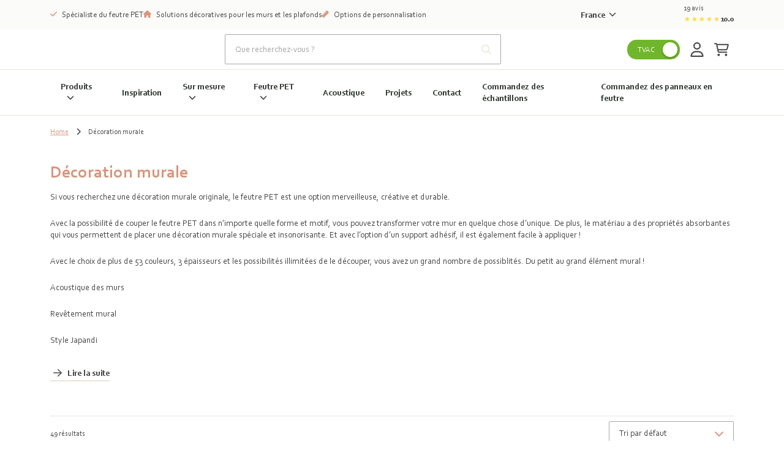

--- FILE ---
content_type: text/html; charset=utf-8
request_url: https://www.easyfelt.fr/produits/decoration-murale
body_size: 62316
content:
<!DOCTYPE html><html class="easy-felt" lang="fr-FR"><head><meta charSet="utf-8" data-next-head=""/><meta name="viewport" content="width=device-width" data-next-head=""/><meta content="follow, index" name="robots" data-next-head=""/><link rel="canonical" href="https://www.easyfelt.fr/produits/decoration-murale" data-next-head=""/><title data-next-head="">Décoration murale | EASYfelt</title><meta property="prepr:id" content="03b8fc20-20c7-45ae-b527-8eb406170cad" data-next-head=""/><meta name="title" property="og:title" content="Décoration murale | EASYfelt" data-next-head=""/><meta name="twitter:title" content="Décoration murale | EASYfelt" data-next-head=""/><meta name="description" content="Si vous recherchez une décoration murale originale, le feutre PET est une option merveilleuse, créative et durable." data-next-head=""/><meta property="og:description" name="og:description" content="Si vous recherchez une décoration murale originale, le feutre PET est une option merveilleuse, créative et durable." data-next-head=""/><meta name="twitter:description" content="Si vous recherchez une décoration murale originale, le feutre PET est une option merveilleuse, créative et durable." data-next-head=""/><meta property="og:image" name="og:image" content="https://easy-noise-control.stream.prepr.io/w_2551/3gpu983qj4zr-japandi-wall.png" data-next-head=""/><meta property="og:image:alt" content="" data-next-head=""/><meta name="og:image:height" content="2551" data-next-head=""/><meta name="og:image:width" content="2551" data-next-head=""/><meta name="twitter:image" content="https://easy-noise-control.stream.prepr.io/w_2551/3gpu983qj4zr-japandi-wall.png" data-next-head=""/><meta name="twitter:card" content="summary" data-next-head=""/><link rel="alternate" href="https://www.easyfelt.at/produkte/wanddekoration" hreflang="de-at" data-next-head=""/><link rel="alternate" href="https://www.easyfelt.de/produkte/wanddekoration" hreflang="de" data-next-head=""/><link rel="alternate" href="https://www.easyfelt.de/produkte/wanddekoration" hreflang="de-de" data-next-head=""/><link rel="alternate" href="https://www.easyfelt.co.uk/products/wall-decoration" hreflang="en" data-next-head=""/><link rel="alternate" href="https://www.easyfelt.co.uk/products/wall-decoration" hreflang="en-gb" data-next-head=""/><link rel="alternate" href="https://www.easyfelt.be/fr-BE/produits/decoration-murale" hreflang="fr-be" data-next-head=""/><link rel="alternate" href="https://www.easyfelt.fr/produits/decoration-murale" hreflang="fr" data-next-head=""/><link rel="alternate" href="https://www.easyfelt.fr/produits/decoration-murale" hreflang="fr-fr" data-next-head=""/><link rel="alternate" href="https://www.easyfelt.be/producten/wanddecoratie" hreflang="nl-be" data-next-head=""/><link rel="alternate" href="https://www.easyfelt.nl/producten/wanddecoratie" hreflang="x-default" data-next-head=""/><link rel="alternate" href="https://www.easyfelt.nl/producten/wanddecoratie" hreflang="nl" data-next-head=""/><link rel="alternate" href="https://www.easyfelt.nl/producten/wanddecoratie" hreflang="nl-nl" data-next-head=""/><link rel="next" href="https://www.easyfelt.fr/produits/decoration-murale?page=2" data-next-head=""/><link rel="preload" href="/_next/static/media/70d2fd2b9078a5a3-s.p.woff2" as="font" type="font/woff2" crossorigin="anonymous" data-next-font="size-adjust"/><link rel="preload" href="/_next/static/media/3ecd40fce058ee61-s.p.woff2" as="font" type="font/woff2" crossorigin="anonymous" data-next-font="size-adjust"/><link rel="preload" href="/_next/static/media/33a864272e2b3e97-s.p.woff2" as="font" type="font/woff2" crossorigin="anonymous" data-next-font="size-adjust"/><link rel="preload" href="/_next/static/media/a74fb1607b845cb0-s.p.woff2" as="font" type="font/woff2" crossorigin="anonymous" data-next-font="size-adjust"/><link rel="preload" href="/_next/static/media/68180864d7f93f02-s.p.woff2" as="font" type="font/woff2" crossorigin="anonymous" data-next-font="size-adjust"/><link rel="preload" href="/_next/static/media/de42cfb9a3b980ae-s.p.woff2" as="font" type="font/woff2" crossorigin="anonymous" data-next-font="size-adjust"/><link rel="preload" href="/_next/static/media/8360eb76cbf3c3fd-s.p.woff2" as="font" type="font/woff2" crossorigin="anonymous" data-next-font="size-adjust"/><link rel="preload" href="/_next/static/media/05412e9e8c0ae17e-s.p.woff2" as="font" type="font/woff2" crossorigin="anonymous" data-next-font="size-adjust"/><link rel="preload" href="/_next/static/media/981f1daddbf10233-s.p.woff2" as="font" type="font/woff2" crossorigin="anonymous" data-next-font="size-adjust"/><link rel="preload" href="/_next/static/media/4de1fea1a954a5b6-s.p.woff2" as="font" type="font/woff2" crossorigin="anonymous" data-next-font="size-adjust"/><link rel="preload" href="/_next/static/media/07f0d0991c204e49-s.p.woff2" as="font" type="font/woff2" crossorigin="anonymous" data-next-font="size-adjust"/><link rel="preload" href="/_next/static/media/99adbc1ad871a018-s.p.woff2" as="font" type="font/woff2" crossorigin="anonymous" data-next-font="size-adjust"/><link rel="preload" href="/_next/static/media/904be59b21bd51cb-s.p.woff2" as="font" type="font/woff2" crossorigin="anonymous" data-next-font="size-adjust"/><link rel="preload" href="/_next/static/media/2538c9c0c7d9913d-s.p.woff2" as="font" type="font/woff2" crossorigin="anonymous" data-next-font="size-adjust"/><link rel="preload" href="/_next/static/media/ac1707684b50bbc4-s.p.woff2" as="font" type="font/woff2" crossorigin="anonymous" data-next-font="size-adjust"/><link rel="preload" href="/_next/static/media/7b35a42de30a5315-s.p.woff2" as="font" type="font/woff2" crossorigin="anonymous" data-next-font="size-adjust"/><link rel="preload" href="/_next/static/media/bacefaf2908f4511-s.p.woff2" as="font" type="font/woff2" crossorigin="anonymous" data-next-font="size-adjust"/><link rel="preload" href="/_next/static/media/bbae85bf27d2180e-s.p.woff2" as="font" type="font/woff2" crossorigin="anonymous" data-next-font="size-adjust"/><link rel="preload" href="/_next/static/media/910e68be53d7605a-s.p.woff2" as="font" type="font/woff2" crossorigin="anonymous" data-next-font="size-adjust"/><link rel="preload" href="/_next/static/css/64aac2bef472152c.css" as="style"/><link rel="preload" href="/_next/static/css/2705e127e03d2353.css" as="style"/><script type="application/ld+json" data-next-head="">{"@context":"https://schema.org","@graph":[{"@type":"WebSite","url":"https://www.easyfelt.fr","name":"EASYfelt","description":"Spécialiste du feutre PET","image":["https://easy-noise-control.stream.prepr.io/w_2551/3gpu983qj4zr-japandi-wall.png"],"potentialAction":[{"@type":"SearchAction","target":{"@type":"EntryPoint","urlTemplate":"https://www.easyfelt.fr/chercher?query={search_term_string}"},"query-input":"required name=search_term_string"}],"inLanguage":"fr"},{"@type":"BreadcrumbList","itemListElement":[{"@type":"ListItem","position":1,"name":"Home","item":"https://www.easyfelt.fr/"},{"@type":"ListItem","position":2,"name":"Décoration murale","item":"https://www.easyfelt.fr/produits/decoration-murale"}]},{"@type":"Organization","url":"https://www.easyfelt.fr","name":"EASYfelt","logo":"https://www.easyfelt.fr/assets/images/logo.svg","description":"EASYfelt est un spécialiste des solutions acoustiques et durables en feutre PET. Pour les murs, les plafonds et les écrans. Commandez en ligne ou choisissez des solutions sur mesure !","contactPoint":[{"@type":"ContactPoint","telephone":"+32 27 906 199"}],"address":[{"@type":"PostalAddress","streetAddress":"De Kleetlaan 4","addressLocality":"Machelen","postalCode":"1831","addressCountry":{"@type":"Country","name":"BE"}}],"aggregateRating":{"@type":"AggregateRating","ratingValue":10,"bestRating":10,"reviewCount":19}},{"@context":"https://schema.org","@type":"FAQPage","mainEntity":[{"@type":"Question","name":"Puis-je faire fabriquer une décoration murale acoustique sur mesure ?","acceptedAnswer":{"@type":"Answer","text":"Oui, toute décoration murale acoustique en feutre de PET peut être entièrement personnalisée en dimensions, couleurs et formes. Contactez-nous à ce sujet !"}},{"@type":"Question","name":"Quels types de décoration murale acoustique sont disponibles ?","acceptedAnswer":{"@type":"Answer","text":"Nous proposons différents types de décoration murale acoustique, tels que des stickers muraux, des peintures, des cartes de ville et des revêtements muraux complets. Tous disponibles en différentes formes, couleurs et motifs."}},{"@type":"Question","name":"Quelle est la différence entre la décoration murale classique et acoustique ?","acceptedAnswer":{"@type":"Answer","text":"La décoration murale ordinaire est purement décorative, tandis que la décoration acoustique murale réduit également le bruit et crée un niveau sonore plus agréable dans la pièce."}},{"@type":"Question","name":"Comment entretenir la décoration murale en feutrine en PET ?","acceptedAnswer":{"@type":"Answer","text":"La décoration murale en feutre PET est facile à entretenir. Vous pouvez l'épousseter simplement avec un chiffon humide ou une brosse aspirante douce."}},{"@type":"Question","name":"Qu'est-ce que la décoration murale acoustique en feutre de PET ?","acceptedAnswer":{"@type":"Answer","text":"C'est une décoration murale en feutre de PET recyclé qui, en plus de sa fonction décorative, absorbe le son et améliore ainsi l'acoustique d'une pièce."}}]}]}</script><style id="stitches">--sxs{--sxs:0 t-enDQtr fibers-foams easy-felt earendel-group db-noisecontrol}@media{:root,.t-enDQtr{--colors-white:#fff;--colors-black:#000;--colors-gray1:#f7faff;--colors-gray2:#f0f0f0;--colors-gray3:#dcdcdc;--colors-gray4:#67747f;--colors-gray5:#8A8A8A;--colors-gray6:#9d9d9c;--colors-primaryDark:#bb7400;--colors-primary:#f59a00;--colors-primaryLight:#facc7f;--colors-primaryLighter:#fef5e5;--colors-secondary:#6a5d5b;--colors-tertiaryDark:#006ca2;--colors-tertiary:#008fd6;--colors-tertiaryLight:#b2ddf2;--colors-tertiaryLighter:#f7faff;--colors-success:#47c869;--colors-successLight:#7ab62c1a;--colors-error:#e61818;--colors-errorLight:#fef6f6;--colors-warning:#ffdb66;--colors-warningLight:#fef5e5;--colors-info:#0fb6dd;--colors-supportGreen:#70b62c;--colors-supportPink:#ea3c79;--colors-supportSalmon:#ffb666;--colors-supportCyan:#00e2d4;--colors-body:#3e4851;--colors-overlay:rgba(62, 72, 81, 0.5);--colors-transparent:#00000000;--colors-fileInputBorder:rgba(32, 40, 57, 0.32);--fonts-body:'Ubuntu', 'Ubuntu Fallback';--fonts-headings:'Quicksand', 'Quicksand Fallback';--fonts-anchor:'Quicksand', 'Quicksand Fallback';--fontSizes-body:0.875rem;--fontSizes-intro:1.125rem;--fontSizes-small:0.75rem;--fontSizes-label:0.875rem;--fontSizes-caption:0.75rem;--fontSizes-subtitle:1rem;--fontSizes-price:2.25rem;--fontSizes-accent:5.625rem;--fontSizes-h1:3.125rem;--fontSizes-mh1:2rem;--fontSizes-h2:1.75rem;--fontSizes-mh2:1.5rem;--fontSizes-h3:1.25rem;--fontSizes-mh3:1.125rem;--fontSizes-h4:1.125rem;--fontSizes-mh4:1rem;--fontSizes-h5:1rem;--fontSizes-mh5:0.875rem;--fontSizes-h6:0.875rem;--fontSizes-mh6:0.875rem;--fontWeights-regular:400;--fontWeights-medium:500;--fontWeights-bold:700;--lineHeights-body:1.4;--lineHeights-intro:1.56;--lineHeights-small:1.67;--lineHeights-label:1.4;--lineHeights-caption:1.33;--lineHeights-subtitle:1.375;--lineHeights-accent:1.2;--lineHeights-h1:normal;--lineHeights-mh1:normal;--lineHeights-h2:1.14;--lineHeights-mh2:1.33;--lineHeights-h3:1.2;--lineHeights-mh3:1.33;--lineHeights-h4:1.33;--lineHeights-mh4:1.5;--lineHeights-h5:1;--lineHeights-mh5:1.4;--lineHeights-h6:1.14;--lineHeights-mh6:1.3;--radii-round:50%;--radii-modal:10px;--radii-frame:10px;--radii-card:10px;--radii-dropdown:10px;--radii-preprImage:8px;--radii-input:2px;--radii-switch:15px;--radii-button:24px;--radii-tag:4px;--radii-search:var(--radii-tag);--radii-cta:var(--radii-frame);--radii-full:9999px;--zIndices-menu:2147483646;--zIndices-modal:2147483647;--shadows-unknown:0;--shadows-toast:16px 32px 40px 0 rgba(0, 0, 0, 0.16);--shadows-modal:16px 32px 40px 0 rgba(0, 0, 0, 0.16);--shadows-card:0 2px 4px 0 rgba(0, 0, 0, 0.24);--shadows-cardHover:16px 32px 40px 0 rgba(0, 0, 0, 0.16);--shadows-dropdown:16px 32px 40px 0 rgba(0, 0, 0, 0.16);--shadows-frame:16px 32px 40px 0 rgba(0, 0, 0, 0.16);--shadows-switch:0 2px 4px 0 rgba(0, 0, 0, 0.24);--shadows-search:0 2px 4px 0 rgba(0, 0, 0, 0.24);--shadows-fileInput:0 2px 4px 0 rgba(0, 0, 0, 0.4);;--space-0:0px;--space-1:8px;--space-2:16px;--space-3:24px;--space-4:32px;--space-5:40px;--space-6:48px;--space-7:56px;--space-8:64px;--space-9:72px;--space-10:80px;--space-11:88px;--space-12:96px;--space-13:104px;--space-14:112px;--space-16:128px;--space-20:160px;--space-24:192px;--space-28:224px;--space-32:256px;--space-36:288px;--space-40:320px;--space-44:352px;--space-48:384px;--space-52:416px;--space-56:448px;--space-60:480px;--space-64:512px;--space-72:576px;--space-80:640px;--space-96:768px;--space-none:0;--space-px:1px;--space-0_25:2px;--space-0_5:4px;--space-0_75:6px;--space-1_5:12px;--space-2_5:20px;--space-3_5:28px;--space-gutter:15px;--space-gutter2x:30px;--space-sm:640px;--space-md:728px;--space-lg:1024px;--space-xl:1172px;--space-xxl:1172px;--sizes-0:0px;--sizes-1:8px;--sizes-2:16px;--sizes-3:24px;--sizes-4:32px;--sizes-5:40px;--sizes-6:48px;--sizes-7:56px;--sizes-8:64px;--sizes-9:72px;--sizes-10:80px;--sizes-11:88px;--sizes-12:96px;--sizes-13:104px;--sizes-14:112px;--sizes-16:128px;--sizes-20:160px;--sizes-24:192px;--sizes-28:224px;--sizes-32:256px;--sizes-36:288px;--sizes-40:320px;--sizes-44:352px;--sizes-48:384px;--sizes-52:416px;--sizes-56:448px;--sizes-60:480px;--sizes-64:512px;--sizes-72:576px;--sizes-80:640px;--sizes-96:768px;--sizes-none:0;--sizes-px:1px;--sizes-0_25:2px;--sizes-0_5:4px;--sizes-0_75:6px;--sizes-1_5:12px;--sizes-2_5:20px;--sizes-3_5:28px;--sizes-gutter:15px;--sizes-gutter2x:30px;--sizes-sm:640px;--sizes-md:728px;--sizes-lg:1024px;--sizes-xl:1172px;--sizes-xxl:1172px}.fibers-foams{--colors-gray1:#F5F5F5;--colors-gray2:#EEEEEE;--colors-gray3:#E0E0E0;--colors-gray4:#616161;--colors-primaryDark:#192248;--colors-primary:#2A3979;--colors-primaryLight:#E1E4F4;--colors-primaryLighter:#CEE6FF;--colors-secondary:#84C0FE;--colors-tertiaryDark:#D2B110;--colors-tertiary:#FFD300;--colors-tertiaryLight:#FFF6CC;--colors-tertiaryLighter:#EEEEEE;--colors-error:#FF6E6E;--colors-body:#0A0D1C;--fonts-body:'Nunito Sans', 'Nunito Sans Fallback';--fonts-headings:'Figtree', 'Figtree Fallback';--fonts-button:'Figtree', 'Figtree Fallback';--fonts-anchor:'Figtree', 'Figtree Fallback'}.easy-felt{--colors-gray1:#fafafa;--colors-gray2:#ebebe0;--colors-gray3:#a7a7a7;--colors-gray4:#4a4a4a;--colors-primaryDark:#cfccc0;--colors-primary:#e9e6d9;--colors-primaryLight:#ebebe0;--colors-primaryLighter:#fbfbf9;--colors-primaryLightest:#f5f5ef;--colors-secondary:#384039;--colors-tertiaryDark:#A47260;--colors-tertiary:#d7967e;--colors-tertiaryLight:#f8ece8;--colors-tertiaryLighter:#e9e6d9;--colors-body:#4a4a4a;--colors-heading:#384039;--fonts-body:'corbel', 'corbel Fallback';--fonts-headings:'corbel', 'corbel Fallback';--fonts-button:'corbel', 'corbel Fallback';--fonts-anchor:'corbel', 'corbel Fallback'}.earendel-group{--colors-gray1:#f7f7f7;--colors-gray2:#f7f7f7;--colors-primaryDark:#255160;--colors-primary:#456b84;--colors-primaryLight:#b9cdda;--colors-primaryLighter:#eaeff4;--colors-primaryLightest:#eaeff4;--colors-secondary:#2b9aaf;--colors-secondaryLight:#effbfc;--colors-tertiaryDark:#ed4a09;--colors-tertiary:#ed4a09;--colors-tertiaryLight:#ffad69;--colors-tertiaryLighter:#fff6ed;--colors-body:#060d13;--colors-heading:#255160;--fonts-body:'Montserrat', 'Montserrat Fallback';--fonts-headings:'Fira Sans', 'Fira Sans Fallback';--fonts-button:'Montserrat', 'Montserrat Fallback';--fonts-anchor:'Montserrat', 'Montserrat Fallback'}.db-noisecontrol{--colors-gray1:#f6f6f6;--colors-gray2:#d1d1d1;--colors-gray3:#b0b0b0;--colors-primaryDark:#8EBDFF;--colors-primary:#4f4f4f;--colors-primaryLight:#8EBDFF;--colors-primaryLighter:#eef5ff;--colors-primaryLightest:#eef5ff;--colors-secondary:#4f4f4f;--colors-secondaryLight:#707070;--colors-tertiaryDark:#8EBDFF;--colors-tertiary:#3775FE;--colors-tertiaryLight:#8EBDFF;--colors-tertiaryLighter:#eef5ff;--colors-error:#FF6E6E;--colors-errorLight:#FEF6F6;--colors-body:#262626;--colors-heading:#141F57;--fonts-body:'Hind', 'Hind Fallback';--fonts-headings:'Lato', 'Lato Fallback';--fonts-button:'Lato', 'Lato Fallback';--fonts-anchor:'Hind', 'Hind Fallback'}}--sxs{--sxs:1 k-bROCdK k-iepoLf k-dqQZmP k-fehnNV bxXiuZ}@media{@keyframes k-bROCdK{from{transform:translateX(calc(100% + var(--space-gutter)))}to{transform:translateX(0)}}@keyframes k-iepoLf{0%{opacity:1;z-index:-1}30%{opacity:0}50%{opacity:0;height:auto;padding:var(--space-gutter)}100%{opacity:0;height:0;padding:0}}@keyframes k-dqQZmP{0%{transform:translateX(var(--radix-toast-swipe-end-x))}50%{transform:translateX(calc(100% + var(--space-gutter)));height:auto;padding:var(--space-gutter)}100%{transform:translateX(calc(100% + var(--space-gutter)));height:0;padding:0}}@keyframes k-fehnNV{0%{transform:rotate(0deg)}100%{transform:rotate(360deg)}}:root{font-family:var(--fonts-body);line-height:var(--lineHeights-body);color:var(--colors-body)}input:focus,button:focus,select:focus,textarea:focus{outline:none}body{overflow-x:hidden;background-color:var(--colors-white);-webkit-font-smoothing:antialiased;-moz-osx-font-smoothing:grayscale}#nprogress .bar{background-color:var(--colors-primary);position:fixed;z-index:1031;top:0;left:0;width:100%;height:2px}.fibers-foams #nprogress .bar{background-color:var(--colors-primaryDark)}.easy-felt #nprogress .bar{background-color:var(--colors-tertiary)}#hubspot-messages-iframe-container.hbspt-chat-container{animation:k-idGsnq 5000ms ease;z-index:99_999 !important}.advanced-cropper__boundary {overflow:hidden}.advanced-cropper__background{box-shadow:0px 0px 0 1px var(--colors-black)}.advanced-cropper-stencil-wrapper{cursor:move}.product-detail-page #hubspot-messages-iframe-container.hbspt-chat-container{bottom:-6px !important}@media (min-width: 992px){#hubspot-messages-iframe-container.hbspt-chat-container{animation:k-idGsnq 0 ease}}@media (min-width: 992px){.product-detail-page #hubspot-messages-iframe-container.hbspt-chat-container{bottom:0 !important}}[id^="trustbadge-container-"]{z-index:10 !important}@media (max-width: 575.98px){[id^="trustbadge-container-"] [id^="minimized-trustbadge-"]{bottom:12px !important;left:12px !important}}@media (max-width: 575.98px){[id^="trustbadge-container-"] [id^="maximized-trustbadge-"]{bottom:12px !important;left:12px !important}}}--sxs{--sxs:2 PJLV c-dSzELu c-dDtcoq c-kyDiLU c-fCVWMm c-byVETL c-ezfJfR c-cCIZKZ c-eBCQgf c-fPdOTi c-hiGFEN c-TqOXX c-eKyJNY c-bGSCNI c-hQDZiI c-kfxdbp c-pEOnr c-cmpvrW c-cnITWB c-deJXyl c-bYZaiG c-eQyfZo c-djObUC c-fJpiNq c-iRWbVY c-jOqJTL c-PJLV c-jOtZLW c-glRkPb c-iNVsAR c-eTldxT c-hQbPfX c-iEaapN c-iJXMkb c-jTcDrz c-jZpPCN c-gAdLNi c-bSMcqW c-bvQIYJ c-lBwzA c-kRpqzK c-cCpjJm c-jqDFxt c-lmMtLi c-foWpWW c-bOKnMo c-gsmRMx c-gcaMeb c-jhCLnC c-leeuAK c-klECUt c-ingYJB c-iChZVp c-laQIhE c-kCTALF c-hiIagw c-hbZFxu c-iAqjGY c-kTYSaJ c-cyzVfK c-hDyHac c-hEMhqn c-iQeNbk c-hECDsf c-cagYzh c-POlaT c-fixGjY c-hiQnXT c-dpxIdx c-jgNQFO c-khXFXV c-hqwdeM c-fvPCqR c-edrZpM c-fGRahz c-jGdhFN c-bssxdD c-gGwxry c-gMgkrN c-jBkXME c-iEGubX c-gKqGlk c-kiqDwy c-dqQmSG c-kPXxrd c-gbvDOC c-idLcQg c-alwQu c-fxrEBZ c-fnlaom c-biwYWu c-jLWmKJ c-jKFsMy c-fbVjku c-dHxVAs c-imxXhq c-erFjOG c-jQgxBU c-juNWvQ c-jvOiKh c-gdKqUT c-gGTzSU c-kHpDzc c-igbYeY c-gJGpMf c-dDOnTO c-jnAmlv c-incKQl c-fIaqhA c-lcCpIz c-bkxqRb c-ddyScB c-dnvjQW c-kABmCQ c-gXTsza c-hFryez c-gPjxah c-hmayHo c-cNnxak c-JexlZ c-kjEOAA c-gkLTqw c-cmVlgk c-gSBIli c-hQfdtt c-kkVCuR c-bdliev c-gEwiHf c-cdNvtQ c-dGQPai c-glIAZN c-hdciub c-hOAWxo c-iomxRD c-ecvbgs c-iXXCvf c-hIgJDx c-bczxYI c-iabene c-kYMMba c-fqaFGq c-hZetFp c-hgxTkZ c-eHrkUF c-fGENLU c-cszCuw c-bistgu c-ewUocB c-eUdKmd c-eNFjnb c-kCexdV c-egLZCW c-hxqoKw c-ccjpAJ c-jOLCEQ c-iPLEMm c-hCVZsN c-kOCUCf c-ilTDyQ c-McSGr c-gvTmKt c-FGXvK c-hFfPfR c-cayznn c-fQELBY c-fjGTph c-fZLwXq c-czwusI c-kITfIK c-hXkRzu c-lcmcSR c-bFQjAC c-MhDcs c-gtVdmq c-WntZX c-caoHZT c-cHFHrb c-cpHiLQ c-lmWBoG c-jjuQZs c-jENYiR c-iZNZsE c-hqPcwi c-fcGtsB c-dKVsak c-chrQmF c-cLmkxj c-ekTCJv c-jepHyQ c-fSJvVE c-jsykgB c-iQVQPJ c-eOaQaG c-sDZiP c-cIYtge c-lpiOMB c-hOgadA c-fHWFBF c-fPSeYF c-bQZaf c-bOmCIy c-kqvkfk c-mvQcW c-iIwCiW c-hOWkil c-fQGYXi c-ydbAG c-bAtUDc c-zTsma c-eHGexJ c-jtJuUx c-gfzCFT c-huGjED c-NlDvf c-gsmDXe c-cUcZbo c-iNQgTW c-eectGJ c-gRxXEp c-eklieI c-koEhNR c-jsdGcP c-jcZtKE c-cmvdEY c-ErBTn c-gbBKdQ c-cMavbq c-dwvdzq c-egnITd c-PvbTd c-fMJFhJ c-pylCN c-cLLggm c-fRSbqy c-kpoAw c-hzFrHQ}@media{.c-dSzELu{position:fixed;top:0;right:0;display:flex;flex-direction:column;padding:var(--space-gutter);gap:var(--space-gutter);width:390px;max-width:100vw;margin:0;list-style:none;z-index:2147483647;outline:none}.c-dDtcoq{---spacingTop:0;---spacingBottom:0;display:flex;flex-direction:column;min-height:100vh;background-color:var(--colors-white)}.c-kyDiLU{background-color:var(--colors-primaryLighter);padding-top:var(--space-0_25);padding-bottom:var(--space-0_25)}.c-fCVWMm{background-color:var(--colors-primaryLighter);padding-top:var(--space-0_375);padding-bottom:var(--space-0_375)}.c-ezfJfR{display:flex;flex-wrap:wrap;align-items:center;gap:var(--space-2);flex-grow:1}@media (max-width: 991.98px){.c-ezfJfR{gap:0;flex-wrap:nowrap}}@media (max-width: 991.98px){.c-cCIZKZ{min-width:100%;box-sizing:border-box;text-align:center;padding-left:var(--space-2);padding-right:var(--space-2)}}.c-eBCQgf{display:flex;flex-direction:row;align-items:flex-start}.c-hiGFEN{---color:inherit;display:inline-grid;place-items:center;position:relative}.c-hiGFEN svg{height:var(---fontSize);fill:var(---color)}.c-fPdOTi{padding-top:1px;margin-right:var(---margin)}.c-TqOXX{font-family:var(--fonts-body);font-weight:var(--fontWeights-regular);line-height:var(---lineHeight)}.c-eKyJNY{font-size:var(--fontSizes-small);---lineHeight:var(--lineHeights-small)}.c-bGSCNI{---lineHeight:1.3;font-size:0.8125rem}.c-hQDZiI{margin-left:auto}@media (max-width: 991.98px){.c-hQDZiI{display:none}}.c-kfxdbp{margin-right:var(--space-1)}@media (max-width: 991.98px){.c-kfxdbp{display:none}}.c-cnITWB{-webkit-user-select:none;user-select:none;height:var(--space-5)}.easy-felt .c-cnITWB svg{fill:var(--colors-body)}.c-deJXyl{font-size:var(--fontSizes-body);---lineHeight:var(--lineHeights-body);---defaultSpacing:var(--space-2);color:var(--colors-body)}.c-bYZaiG{margin-right:var(--space-0_5)}.fibers-foams .c-bYZaiG{color:var(--colors-primaryDark)}.c-eQyfZo{---color:inherit;display:inline-grid;place-items:center;position:relative}.c-eQyfZo > svg{width:auto;height:var(---width)}.c-cmpvrW{position:relative}.c-djObUC{position:relative;overflow:hidden;---backgroundColor:var(--colors-white);---borderColor:var(--colors-gray2);display:block;width:100%;padding:var(--space-3);background-color:var(---backgroundColor);border:1px solid var(---backgroundColor)}.c-fJpiNq{z-index:500;max-width:100vw}.c-pEOnr{background-color:var(--colors-primary)}.fibers-foams .c-pEOnr{background-color:var(--colors-primaryDark)}.c-jOqJTL{display:flex;align-items:center;gap:var(--space-1)}@media (max-width: 767.98px){.c-jOqJTL{gap:var(--space-0_5)}}.c-jOtZLW{display:flex;align-items:center;margin-top:var(--space-0_25);gap:var(--space-0_25)}.easy-felt .c-jOtZLW svg{fill:var(--colors-warning)}.c-glRkPb{color:var(--colors-primary)}.fibers-foams .c-glRkPb{color:var(--colors-primaryDark)}@media (max-width: 991.98px){.c-iRWbVY{display:none}}.c-byVETL{display:flex;flex-direction:row;min-height:44px;justify-content:space-between;align-items:center;padding-top:var(--space-0_25);padding-bottom:var(--space-0_25)}@media (max-width: 991.98px){.c-byVETL{overflow:hidden;width:100%;padding-left:0 !important;padding-right:0 !important;margin-left:0 !important;margin-right:0 !important;max-width:none !important}}@media (min-width: 992px){.c-iNVsAR{position:sticky;top:0;z-index:10}}.c-eTldxT{background-color:var(--colors-white);padding-top:var(--space-1);padding-bottom:var(--space-1)}.c-iEaapN{position:relative;cursor:pointer}.c-hQbPfX{color:var(--colors-primary)}.fibers-foams .c-hQbPfX{color:var(--colors-primaryDark)}.easy-felt .c-hQbPfX{color:var(--colors-font)}@media (max-width: 991.98px){.c-iJXMkb{display:flex;justify-content:center}}.c-jTcDrz{position:relative;width:100%;---gutter:var(--space-1_5) var(--space-3);---borderColor:var(--colors-gray2)}.c-jZpPCN > *:last-child{margin-bottom:0}.c-gAdLNi{position:relative;margin-bottom:var(--space-3)}.c-bSMcqW{position:relative;width:100%}.c-bvQIYJ{---color:var(--colors-body);---borderColor:var(--colors-gray3);---backgroundColor:var(--colors-white);width:100%;padding:14px var(--space-2);background-color:var(---backgroundColor);border:1px solid var(---borderColor);border-radius:var(--radii-input);color:var(---color)}.c-bvQIYJ[type=number]::-webkit-inner-spin-button,.c-bvQIYJ[type=number]::-webkit-outer-spin-button{opacity:1}.c-bvQIYJ::placeholder{opacity:1;color:var(--colors-gray3)}.c-bvQIYJ:disabled{cursor:not-allowed;---color:var(--colors-gray4);---borderColor:var(--colors-gray2);---backgroundColor:var(--colors-gray2)}.c-lBwzA{position:absolute;padding-right:var(--space-2);right:0;top:0;width:auto !important;height:100% !important;bottom:0}.db-noisecontrol .c-lBwzA{color:var(--colors-tertiaryLight)}.earendel-group .c-lBwzA{color:var(--colors-primaryLight)}.c-kRpqzK{border-radius:var(--radii-input);box-shadow:var(--shadows-search);border-top:1px solid var(---borderColor);background-color:var(--colors-white);max-height:355px;overflow-y:scroll;position:absolute;left:0;margin-top:var(--space-0_5);z-index:var(--zIndices-menu);top:100%;right:0}.c-jqDFxt{display:block;position:absolute;height:var(---thumb);width:var(---thumb);background-color:var(--colors-white);border-radius:var(--radii-round);box-shadow:var(--shadows-switch);transition:left 100ms;will-change:transform;left:var(---spacing);top:var(---spacing);bottom:var(---spacing)}.c-jqDFxt[data-state="checked"]{left:calc(100% - var(---thumb) - var(---spacing))}.c-lmMtLi{position:relative;display:grid;gap:var(---spacing);margin-left:calc(var(---spacing) * 2);margin-right:calc(var(---spacing) * 2);grid-template-columns:calc(var(---thumb) - var(---spacing)) 1fr calc(var(---thumb) - var(---spacing))}.c-foWpWW{grid-row:1;visibility:hidden}.easy-felt .c-cCpjJm{---height:var(--space-4)}.easy-noisecontrol .c-cCpjJm,.fibers-foams .c-cCpjJm,.db-noisecontrol .c-cCpjJm{---height:var(--space-3)}.c-cCpjJm{---thumb:calc(var(---height) - (var(---spacing) * 2));---spacing:var(--space-0_5);---color:var(--colors-body);display:flex;position:relative;align-items:center;border-radius:var(--radii-switch);color:var(---color);background-color:var(---backgroundColor) !important;height:var(---height)}.c-cCpjJm[data-state="checked"] div span:first-child{visibility:visible}.c-cCpjJm[data-state="unchecked"] div span:last-child{visibility:visible}.fibers-foams .c-bOKnMo{color:var(--colors-primaryDark)}.c-gsmRMx{background-color:var(--colors-white);border-top:1px solid var(--colors-primary)}@media (min-width: 992px){.c-gsmRMx{border-bottom:1px solid var(--colors-primary)}}@media (min-width: 992px){.c-jhCLnC{display:none}}@media (max-width: 991.98px){.c-jhCLnC{display:flex;color:var(---headerColor);position:relative;align-items:center;justify-content:center;-webkit-user-select:none;user-select:none;cursor:pointer;top:0;left:0;right:0;height:var(---headerHeight);background:var(---headerBackgroundColor)}}.c-leeuAK{position:absolute;left:var(---gutter);place-items:inherit;top:50%;transform:translateY(-50%);color:var(---headerColor)}.c-kCTALF{position:relative;margin-left:var(--space-1)}@media (min-width: 992px){.c-kCTALF{transition:transform 200ms ease}}@media (min-width: 992px){[data-state=open] .c-kCTALF{transform:rotate(-180deg)}}@media (max-width: 991.98px){.c-kCTALF{transform:rotate(-90deg)}}.c-iChZVp{font-family:var(--fonts-button);font-size:var(--fontSizes-body);font-weight:var(--fontWeights-bold);---lineHeight:var(--lineHeights-body)}.c-laQIhE{color:var(--colors-heading);text-align:left}.c-laQIhE:focus{text-decoration:underline;outline:0}@media (min-width: 992px){.c-laQIhE{padding:18px var(--space-2);border-left:1px solid var(---headerBackgroundColor);border-right:1px solid var(---headerBackgroundColor)}}@media (min-width: 992px){.c-laQIhE[data-state="open"],.c-laQIhE:hover{background-color:var(--colors-primaryLighter);color:var(--colors-body);border-left:1px solid var(--colors-primary);border-right:1px solid var(--colors-primary)}}@media (max-width: 991.98px){.c-laQIhE{display:flex;justify-content:space-between;padding-top:var(--space-1);padding-bottom:var(--space-1);flex-grow:1;color:var(--colors-body)}}@media (max-width: 991.98px){.c-laQIhE[data-state="open"],.c-laQIhE:hover{text-decoration:underline}}.c-hiIagw{width:100%}@media (min-width: 992px){.c-hiIagw{position:absolute;top:0;left:0;display:grid;grid-template-columns:repeat(4, 1fr);gap:var(---gutter);padding:var(---gutterLarge)}}@media (min-width: 992px){.c-hiIagw[data-motion="from-start"]{animation:k-bexsLg 200ms ease}}@media (min-width: 992px){.c-hiIagw[data-motion="from-end"]{animation:k-gtDqHt 200ms ease}}@media (min-width: 992px){.c-hiIagw[data-motion="to-start"]{animation:k-izzQmA 200ms ease}}@media (min-width: 992px){.c-hiIagw[data-motion="to-end"]{animation:k-inmuOh 200ms ease}}@media (max-width: 991.98px){.c-hiIagw{height:calc(100vh - var(---headerHeight));padding:var(---gutter);padding-bottom:var(--space-6);background-color:var(---backgroundColor);overflow-y:scroll}}.c-ingYJB{display:flex;align-items:center;cursor:pointer;justify-content:space-between}.c-klECUt{display:flex}@media (max-width: 991.98px){.c-klECUt{padding:calc(var(---gutter) - var(--space-1)) var(---gutter);height:calc(100vh - var(---headerHeight));overflow-y:scroll;flex-direction:column}}.c-hbZFxu{position:absolute;left:0;right:0}@media (min-width: 992px){.c-hbZFxu{top:100%;transform:translateY(1px)}}@media (max-width: 991.98px){.c-hbZFxu{top:var(---headerHeight)}}@media (min-width: 992px){.c-iAqjGY{position:relative;background-color:var(---backgroundColor);transform-origin:top center;width:100%;height:var(--radix-navigation-menu-viewport-height);overflow:hidden;box-shadow:var(--shadows-frame)}}@media (min-width: 992px){.c-iAqjGY[data-state="open"]{animation:k-iDfgAd 200ms ease}}@media (min-width: 992px){.c-iAqjGY[data-state="closed"]{animation:k-joafdW 200ms ease}}@media (max-width: 991.98px){.c-iAqjGY[data-state="open"]{animation:k-gtDqHt 200ms ease}}@media (max-width: 991.98px){.c-iAqjGY[data-state="closed"]{animation:k-inmuOh 200ms ease}}.c-gcaMeb{---headerHeight:57.59px;---headerColor:var(--colors-heading);---headerBackgroundColor:var(--colors-white);---backgroundColor:var(--colors-white);---gutter:var(--space-2);---gutterLarge:var(--space-3)}@media (min-width: 992px){.c-gcaMeb{position:relative;background-color:var(---headerBackgroundColor)}}@media (max-width: 991.98px){.c-gcaMeb{position:fixed;z-index:var(--zIndices-menu);background-color:var(---backgroundColor);inset:0;opacity:0}}.c-kTYSaJ{align-items:center;flex-wrap:wrap;display:flex}.c-cyzVfK{text-decoration:underline;cursor:pointer}.easy-felt .c-cyzVfK{color:var(--colors-tertiary)}.earendel-group .c-cyzVfK{color:var(--colors-body)}@media (max-width: 991.98px){.c-cyzVfK{display:none}}.c-hDyHac{color:var(--colors-body);margin-left:var(--space-1);margin-right:var(--space-1)}@media (max-width: 991.98px){.c-hDyHac{display:none}}.c-hEMhqn{display:none}@media (max-width: 991.98px){.c-hEMhqn{display:block;margin-right:var(--space-0_5)}}.c-iQeNbk{color:var(--colors-primary)}.fibers-foams .c-iQeNbk,.easy-felt .c-iQeNbk,.earendel-group .c-iQeNbk{color:var(--colors-body)}@media (max-width: 991.98px){.c-iQeNbk{display:none}}.c-hECDsf{margin-top:var(---spacingTop);margin-bottom:var(---spacingBottom)}@media (max-width: 991.98px){.c-hECDsf{margin-top:var(--space-2)}}.c-POlaT{display:flex;flex-direction:row;justify-content:space-between;align-items:flex-start}.easy-felt .c-POlaT .c-TqOXX:where(.c-eKyJNY.c-fcGtsB){background-color:var(--colors-tertiary)}.c-fixGjY{display:flex;flex-direction:column}.c-hiQnXT{font-family:var(--fonts-headings);font-weight:var(--fontWeights-bold);line-height:var(---lineHeight)}.c-dpxIdx{font-size:var(--fontSizes-h4);---lineHeight:var(--lineHeights-h4)}.easy-felt .c-dpxIdx,.earendel-group .c-dpxIdx,.db-noisecontrol .c-dpxIdx{color:var(--colors-heading)}@media (max-width: 991.98px){.c-dpxIdx{font-size:var(--fontSizes-mh4);---lineHeight:var(--lineHeights-mh4)}}.c-jgNQFO{margin-bottom:var(--space-0_5)}@media (max-width: 767.98px){.c-jgNQFO{margin-bottom:var(--space-1)}}@media (min-width: 992px){.c-cagYzh{display:none}}.c-hqwdeM{position:relative;display:grid;gap:var(--space-1_5);grid-template-columns:repeat(2, 1fr)}.c-hqwdeM > :nth-child(3n + 1){grid-column:span 2}.easy-felt .c-hqwdeM .c-iEaapN,.easy-felt .c-hqwdeM .c-cLLggm{border-radius:var(--radii-preprImage);overflow:hidden}.c-khXFXV{display:block;padding-right:var(--space-1_5)}@media (max-width: 991.98px){.c-khXFXV{display:none}}.c-edrZpM{cursor:pointer;position:relative;display:flex;overflow-x:scroll;scroll-snap-type:x mandatory;overscroll-behavior-x:contain;scrollbar-width:none;-ms-overflow-style:none}.c-edrZpM::-webkit-scrollbar{display:none}.c-fGRahz{scroll-snap-align:start;width:100%;flex-shrink:0}.c-gGwxry{display:flex;align-items:center;justify-content:center;width:100%}.c-bssxdD,.c-bssxdD[type="submit"]{position:relative;border-radius:var(--radii-button);line-height:1;text-align:center;cursor:pointer;align-items:center;gap:var(--space-1);display:inline-flex;font-weight:var(--fontWeights-bold);border:2px solid var(---backgroundColor);color:var(---color);background-color:var(---backgroundColor)}.c-jGdhFN{position:absolute;top:50%;transform:translateY(-50%)}.c-gMgkrN{display:grid;margin-top:var(--space-2);gap:var(--space-1);grid-template-columns:repeat(auto-fill, minmax(100px, 1fr))}@media (max-width: 575.98px){.c-gMgkrN{display:none}}.c-jBkXME{position:relative}.c-jBkXME span{z-index:0;min-width:100%;min-height:100%}.c-jBkXME::after{content:"";position:absolute;inset:0;z-index:1}.c-fvPCqR{display:none}@media (max-width: 991.98px){.c-fvPCqR{display:block}}.c-iEGubX{padding-top:var(--space-3)}@media (min-width: 1200px){.c-iEGubX{padding-top:0}}.c-gKqGlk{font-size:var(--fontSizes-h2);---lineHeight:var(--lineHeights-h2);---defaultSpacing:var(--space-2)}.easy-felt .c-gKqGlk,.earendel-group .c-gKqGlk,.db-noisecontrol .c-gKqGlk{color:var(--colors-heading)}.c-gKqGlk .db-noisecontrol{color:var(--colors-body)}@media (max-width: 991.98px){.c-gKqGlk{font-size:var(--fontSizes-mh2);---lineHeight:var(--lineHeights-mh2)}}.c-kiqDwy{font-size:var(--fontSizes-price);display:flex;align-items:flex-end;gap:var(--space-1)}.c-dqQmSG{font-size:var(--fontSizes-caption);font-weight:var(--fontWeights-medium);---lineHeight:var(--lineHeights-caption);---defaultSpacing:0_var(--space-5)}.c-kPXxrd > *:last-child{margin-bottom:0}.c-gbvDOC{font-size:var(--fontSizes-label);font-weight:var(--fontWeights-medium);---lineHeight:var(--lineHeights-label);---defaultSpacing:0_7$space$5}.easy-felt .c-gbvDOC{color:var(--colors-heading)}.c-idLcQg{position:relative;display:block;-webkit-user-select:none;user-select:none;margin-bottom:var(--space-1)}.easy-felt .c-idLcQg{font-weight:var(--fontWeights-bold)}.c-alwQu{position:absolute;top:0;right:0}.c-fnlaom{position:relative;display:grid;grid-template-columns:repeat(auto-fill, 57px);grid-auto-rows:57px;padding-left:var(--space-0_25);padding-top:var(--space-0_25);padding-bottom:var(--space-0_25);gap:1px}.c-biwYWu[type="button"]{border-radius:var(--radii-round);background-color:var(--colors-white);border:2px solid var(--colors-gray3);outline:2px solid var(--colors-white);position:relative;display:flex;flex-direction:column;align-items:stretch;overflow:hidden;aspect-ratio:1;margin:5px}.c-fxrEBZ{overflow:hidden}.c-jLWmKJ{display:flex;align-items:center}.c-jLWmKJ:not(:last-child){margin-bottom:var(--space-1)}.c-dHxVAs{display:inline-block;height:var(--space-1);width:var(--space-1);background-color:var(--colors-white);border-radius:var(--radii-round)}.c-jKFsMy[type="button"]{border-radius:var(--radii-input);display:grid;place-items:center;height:var(--space-2);width:var(--space-2);min-width:var(--space-2);margin-right:var(--space-1_5);background-color:var(--colors-white);border:1px solid var(--colors-gray3);color:var(--colors-white)}.c-fbVjku{border-radius:var(--radii-round) !important}.c-imxXhq{width:100%;cursor:pointer}.c-erFjOG{display:inline-flex;align-items:center;gap:var(--space-2)}.c-jQgxBU{display:flex;align-items:flex-end;gap:var(--space-1)}@media (max-width: 575.98px){.c-jQgxBU{flex-direction:column;align-items:stretch;gap:var(--space-2)}}.c-jvOiKh{display:flex;width:120px}.c-gdKqUT{border-color:var(--colors-gray3);border-width:var(--space-px);display:grid;place-items:center;min-width:34px;position:relative}.c-gdKqUT:focus{border-color:var(--colors-gray4);z-index:1}.c-gGTzSU{-webkit-appearance:none;-moz-appearance:none;padding-left:var(--space-2);padding-right:var(--space-2);border-radius:0;text-align:center;position:relative;left:-1px}.c-gGTzSU:invalid{---color:var(--colors-gray3)}.c-gGTzSU:focus{z-index:1}@media (max-width: 575.98px){.c-juNWvQ{width:100%}}.c-kHpDzc{position:fixed;bottom:0;left:0;right:0;padding-top:var(--space-1);padding-bottom:var(--space-1);z-index:50;background-color:var(--colors-white);box-shadow:var(--shadows-card);display:none}.c-gJGpMf{margin:0;display:flex;flex-wrap:wrap;column-gap:var(--space-2)}.c-dDOnTO{display:flex;gap:var(--space-0_5);align-items:center}.c-incKQl{font-size:var(--fontSizes-body)}.c-incKQl > *:last-child{margin-bottom:0}.c-jnAmlv{font-size:var(--fontSizes-small);---lineHeight:var(--lineHeights-small)}.c-jnAmlv *{font-size:var(--fontSizes-small);---lineHeight:var(--lineHeights-small)}.c-jnAmlv strong{color:var(--colors-primary)}.easy-felt .c-jnAmlv strong{color:var(--colors-tertiary)}.fibers-foams .c-jnAmlv strong{color:var(--colors-secondary)}.c-igbYeY{margin-top:var(--space-3);margin-bottom:var(--space-3)}.c-fIaqhA{display:flex;justify-content:space-between}.c-lcCpIz{display:flex;gap:var(--space-1);width:100%}.c-lcCpIz > .c-cmpvrW{flex-grow:1;max-width:50%}.c-lcCpIz > .c-cmpvrW .c-bssxdD{width:100%}.c-bkxqRb{float:right;margin-left:var(--space-1);margin-bottom:var(--space-1)}.c-ddyScB{display:flex;align-items:center;margin-bottom:var(--space-1);list-style:none}.c-ddyScB:last-child{margin-bottom:0}.c-kABmCQ{background-color:var(--colors-tertiaryLighter);border-radius:var(--radii-preprImage);display:flex;flex-direction:column;gap:var(--space-4);padding:var(--space-3) var(--space-2);align-items:flex-start}.fibers-foams .c-kABmCQ{background-color:var(--colors-primaryLight)}.c-gXTsza{display:flex;gap:var(--space-2);justify-content:space-between;width:100%}.c-hFryez{display:flex;flex-direction:column;gap:var(--space-1);justify-content:center}.c-gPjxah{margin:0}.c-hmayHo{font-size:var(--fontSizes-h6);---lineHeight:var(--lineHeights-h6);---defaultSpacing:var(--space-2)}@media (max-width: 991.98px){.c-hmayHo{font-size:var(--fontSizes-mh6);---lineHeight:var(--lineHeights-mh6)}}.c-cNnxak{margin:0;color:var(--colors-primary)}.easy-felt .c-cNnxak{color:var(--colors-tertiary)}.fibers-foams .c-cNnxak{color:var(--colors-primaryDark)}.c-JexlZ{width:100px;z-index:2;height:92px;flex-shrink:0;margin:auto}.c-kjEOAA{display:flex;gap:var(--space-2)}.c-gkLTqw{display:flex;justify-content:center;align-items:center;width:var(--sizes-4);height:var(--sizes-4);background-color:var(--colors-primary);border-radius:var(--radii-round)}.easy-felt .c-gkLTqw{background-color:var(--colors-tertiary)}.fibers-foams .c-gkLTqw{background-color:var(--colors-primaryDark)}.c-cmVlgk{text-align:left}.c-gSBIli{color:var(--colors-gray4);text-align:left}@media (min-width: 992px){.c-dnvjQW{margin-top:0;display:none}}.c-hQfdtt{display:flex;flex-direction:column;align-items:flex-start;gap:var(--space-2);padding-top:var(--space-3)}.easy-felt .c-hQfdtt .c-TqOXX:where(.c-iChZVp.c-bdliev){border-color:var(--colors-tertiary)}.c-kkVCuR{color:var(--colors-primary)}.easy-felt .c-kkVCuR{color:var(--colors-tertiary)}.c-gEwiHf{margin-right:var(--space-0_5)}.c-bdliev{---color:var(--colors-body);---borderColor:var(--colors-primary)}.db-noisecontrol .c-bdliev{---color:var(--colors-primary)}.earendel-group .c-bdliev{---color:var(--colors-heading);---borderColor:var(--colors-heading)}.earendel-group p .c-bdliev{font-weight:var(--fontWeights-regular);border-bottom-width:0;text-decoration:underline;---color:var(--colors-primaryDark)}.c-bdliev{display:inline-flex;cursor:pointer;align-items:center;font-weight:var(--fontWeights-bold);font-family:var(--fonts-anchor);color:var(---color);border-bottom:2px solid var(---borderColor)}.c-cdNvtQ{padding-top:var(--space-3)}.c-cdNvtQ .c-dGQPai:last-child{border-bottom:0}.c-hdciub{transform:var(---transform);margin-left:var(--space-2)}.easy-noisecontrol .c-hdciub{color:var(--colors-primary)}.c-glIAZN{display:flex;align-items:center;width:100%;justify-content:space-between;text-align:left}.c-glIAZN:focus{text-decoration:underline}.c-glIAZN[data-state="open"]{---transform:rotate(180deg)}.c-glIAZN[data-state="closed"]{---transform:rotate(0)}.c-hOAWxo{margin-top:var(--space-2)}.c-dGQPai{border-top:var(--space-0_25) solid var(--colors-primaryLight);padding-top:var(--space-2);padding-bottom:var(--space-2)}.c-dGQPai:last-child{border-bottom:var(--space-0_25) solid var(--colors-primaryLight)}.fibers-foams .c-dGQPai{border-top:var(--space-0_25) solid var(--colors-primary)}.fibers-foams .c-dGQPai:last-child{border-bottom:var(--space-0_25) solid var(--colors-primary)}.easy-noisecontrol .c-dGQPai{border-color:var(--colors-gray2)}.c-iomxRD{height:100%;position:relative}.c-ecvbgs{position:sticky;top:132px}@media (max-width: 991.98px){.fibers-foams .c-iXXCvf{display:none}}@media (max-width: 991.98px){.c-iXXCvf{display:none}}.c-hIgJDx{display:block}@media (max-width: 991.98px){.c-hIgJDx{display:none}}.c-bczxYI{margin-top:var(--space-3)}@media (max-width: 991.98px){.c-bczxYI{display:none}}.c-fqaFGq{display:grid;gap:var(--space-4);grid-template-columns:repeat(4, minmax(200px, 1fr))}@media (max-width: 991.98px){.c-fqaFGq{grid-template-columns:repeat(auto-fit, minmax(300px, 1fr))}}.c-hgxTkZ{object-fit:cover;object-position:center}.c-eHrkUF{flex-grow:1;display:flex;flex-direction:column;align-items:flex-start;padding:var(--space-2)}.earendel-group .c-eHrkUF{background-color:var(--colors-white)}.c-fGENLU{display:flex;flex-direction:column;height:100%;width:100%}.easy-felt .c-fGENLU{padding:var(--space-2)}.c-cszCuw{font-size:var(--fontSizes-h3);---lineHeight:var(--lineHeights-h3);---defaultSpacing:var(--space-1)}.earendel-group .c-cszCuw,.db-noisecontrol .c-cszCuw{color:var(--colors-heading)}@media (max-width: 991.98px){.c-cszCuw{font-size:var(--fontSizes-mh3);---lineHeight:var(--lineHeights-mh3)}}.easy-felt .c-bistgu{color:var(--colors-body)}.c-ewUocB{display:flex;justify-content:space-between;align-items:flex-end;flex-direction:row-reverse;margin-top:auto;flex-wrap:wrap;gap:var(--space-2) var(--space-1)}.c-eUdKmd{display:flex;align-items:flex-end;color:var(--colors-tertiary);margin-right:auto}.easy-felt .c-eUdKmd{margin-top:var(--space-0_5);font-weight:var(--fontWeights-regular)}.fibers-foams .c-eUdKmd{color:var(--colors-primaryDark)}.c-eNFjnb{margin-left:var(--space-0_5)}.easy-felt .c-eNFjnb{font-size:var(--fontSizes-body);line-height:var(--lineHeights-body);font-weight:var(--fontWeights-regular);font-family:var(--fonts-body)}.c-hZetFp{---borderColor:var(--colors-white)}.db-noisecontrol .c-hZetFp{---borderColor:var(--colors-gray2);box-shadow:unset}.c-hZetFp{text-align:unset;background-color:var(--colors-white);border:1px solid var(---borderColor);border-radius:var(--radii-card);overflow:hidden;height:100%;display:flex;flex-direction:column;transition:box-shadow 200ms ease-in-out;cursor:pointer}.c-hZetFp .c-hgxTkZ{transition:transform 200ms ease-in-out}.earendel-group .c-hZetFp{---borderColor:var(--colors-gray2)}.easy-felt .c-hZetFp{border-width:0}.c-hZetFp:hover{box-shadow:var(--shadows-cardHover)}.c-hZetFp:hover img{transform:scale(1.1)}.c-kYMMba{position:relative;z-index:2}.c-iabene{padding-top:var(--space-6);padding-bottom:var(--space-6)}.c-kCexdV > *:first-child{margin-top:0}.c-kCexdV > *:last-child{margin-bottom:0}.c-ccjpAJ{font-size:var(--fontSizes-h5);---lineHeight:var(--lineHeights-h5);---defaultSpacing:var(--space-2)}.easy-felt .c-ccjpAJ{color:var(--colors-heading)}.db-noisecontrol .c-ccjpAJ,.earendel-group .c-ccjpAJ{color:var(--colors-body)}.earendel-group .c-ccjpAJ{font-weight:var(--fontWeights-regular)}@media (max-width: 991.98px){.c-ccjpAJ{font-size:var(--fontSizes-mh5);---lineHeight:var(--lineHeights-mh5)}}.c-hxqoKw{margin-top:auto !important;margin-bottom:auto !important;position:relative;z-index:1}@media (max-width: 991.98px){.c-hxqoKw{padding-top:var(--space-4);padding-bottom:0}}.c-jOLCEQ{position:relative;display:flex;align-items:center}@media (max-width: 991.98px){.c-jOLCEQ{max-width:300px !important;margin-left:auto;margin-right:auto}}@media (min-width: 992px){.easy-felt .c-jOLCEQ{max-width:450px !important;margin-left:auto;margin-right:auto}}@media (max-width: 991.98px){.c-egLZCW{flex-direction:column-reverse !important}}@media (max-width: 991.98px){.c-iPLEMm{display:none}}@media (max-width: 991.98px){.easy-felt .c-iPLEMm{display:none}}@media (max-width: 991.98px){.fibers-foams .c-iPLEMm{display:none}}.c-hCVZsN{display:flex;flex-wrap:wrap;align-items:center;margin-bottom:calc(var(---gap)*-1)}.c-kOCUCf{margin-top:var(--space-4);display:flex;flex-direction:column}.easy-felt .c-ilTDyQ svg{color:var(--colors-tertiary)}@media (min-width: 992px){.c-McSGr{display:none}}@media (min-width: 992px){.easy-felt .c-McSGr{display:none}}@media (min-width: 992px){.fibers-foams .c-McSGr{display:none}}.c-FGXvK{background-color:var(--colors-gray2);margin-top:auto}.easy-felt .c-FGXvK{background-color:var(--colors-primaryLighter)}.fibers-foams .c-FGXvK,.db-noisecontrol .c-FGXvK{background-color:var(--colors-gray1)}.c-hFfPfR{display:flex;width:100%;padding-top:var(--space-4);padding-bottom:var(--space-4);gap:var(--space-4)}@media (max-width: 767.98px){.c-hFfPfR{flex-direction:column;padding-left:var(--space-2_5);padding-right:var(--space-2_5);padding-bottom:var(--space-1)}}.c-fQELBY{margin-bottom:var(--space-2)}.c-fZLwXq{white-space:pre-wrap}.easy-felt .c-fjGTph svg{fill:var(--colors-tertiary)}.fibers-foams .c-fjGTph svg{fill:var(--colors-primary)}.c-czwusI{color:var(--colors-primary)}.fibers-foams .c-czwusI{color:var(--colors-primaryDark)}.easy-felt .c-czwusI,.db-noisecontrol .c-czwusI{color:var(--colors-tertiary)}@media (max-width: 991.98px){.c-czwusI > svg{width:24px;height:24px}}.c-kITfIK{text-decoration:underline;font-weight:var(--fontWeights-medium)}.easy-felt .c-hXkRzu{color:var(--colors-tertiary)}.c-cayznn{flex:2;margin-right:var(--space-4m)}@media (max-width: 767.98px){.c-cayznn{margin-right:0}}.c-bFQjAC{display:grid;grid-template-columns:repeat(4, 1fr);gap:var(--space-4)}@media (max-width: 991.98px){.c-bFQjAC{grid-template-columns:repeat(2, 1fr)}}@media (max-width: 767.98px){.c-bFQjAC{grid-template-columns:1fr;gap:0}}.c-MhDcs{display:flex;flex:1;flex-direction:column;gap:var(--space-2_5)}@media (max-width: 767.98px){.c-MhDcs{gap:0}}.c-gtVdmq{min-height:2em;text-align:start;display:flex;align-items:center;justify-content:space-between;gap:var(--space-2)}@media (min-width: 768px){.c-gtVdmq{pointer-events:none}}@media (max-width: 767.98px){.c-gtVdmq{min-height:var(--sizes-6)}}.earendel-group .c-WntZX{font-weight:var(--fontWeights-bold)}@media (min-width: 768px){.c-caoHZT{display:none}}@media (max-width: 767.98px){.c-cHFHrb{margin-top:var(--space-1_5);margin-bottom:var(--space-1_5);min-height:var(--sizes-2_5)}}.c-lcmcSR{flex:5}.c-cpHiLQ{display:flex;justify-content:center;align-items:center;background-color:var(--colors-white);padding:var(--space-2);gap:var(--space-1)}@media (min-width: 992px){.c-cpHiLQ{display:none}}.c-lmWBoG{display:flex;justify-content:center;align-items:center;background-color:var(--colors-white);padding:var(--space-2);min-height:69px;column-gap:var(--space-6)}@media (max-width: 991.98px){.c-lmWBoG{gap:var(--space-3)}}@media (max-width: 767.98px){.c-lmWBoG{flex-direction:column;row-gap:var(--space-2);padding-left:0;padding-right:0}}.c-jjuQZs{display:flex;justify-content:center;align-items:center;gap:var(--space-2)}.c-jENYiR{background-color:var(--colors-gray6);width:var(--sizes-0_25);height:var(--sizes-3_5)}@media (max-width: 767.98px){.c-jENYiR{display:none}}.c-iZNZsE{display:flex;align-items:center;gap:var(--space-6)}@media (max-width: 991.98px){.c-iZNZsE{gap:var(--space-3)}}@media (max-width: 767.98px){.c-iZNZsE{display:none}}.c-hqPcwi{display:flex;justify-content:center;align-items:center}.c-hqPcwi:not(:hover) path{fill:var(--colors-gray6) !important}.c-gvTmKt{margin-top:auto}.c-fcGtsB{white-space:nowrap;---color:var(--colors-white);background-color:var(---backgroundColor);padding:var(--space-0_75) var(--space-1_5);border-radius:var(--radii-tag);color:var(---color);display:flex;align-items:center;line-height:1}.c-dKVsak{margin-left:auto}.easy-felt .c-dKVsak{background-color:var(--colors-tertiary)}.c-chrQmF{display:grid;grid-template-columns:repeat(auto-fit, minmax(70px, 1fr));gap:var(--space-1)}.c-cLmkxj{border:1px solid var(--colors-gray3);border-radius:var(--radii-tag);padding-top:var(--space-1);padding-bottom:var(--space-1)}.c-ekTCJv{margin-left:calc(var(--bs-gutter-x) * -0.5);margin-right:calc(var(--bs-gutter-x) * -0.5)}.easy-felt .c-jepHyQ .c-kCexdV h1,.easy-felt .c-jepHyQ .c-kCexdV h2,.easy-felt .c-jepHyQ .c-kCexdV h3,.easy-felt .c-jepHyQ .c-kCexdV h4,.easy-felt .c-jepHyQ .c-kCexdV h5,.easy-felt .c-jepHyQ .c-kCexdV h6{margin-top:0}.c-fSJvVE *:first-child{margin-top:0}.c-fSJvVE *:last-child{margin-bottom:0}.c-fSJvVE h1{margin-top:var(--space-12)}.c-fSJvVE h2{margin-top:var(--space-7)}.c-fSJvVE h3{margin-top:var(--space-4)}.c-fSJvVE h4{margin-top:var(--space-3_5)}.c-fSJvVE h5{margin-top:var(--space-3)}.c-fSJvVE h6{margin-top:var(--space-2_5)}.c-fSJvVE p{margin-bottom:var(--space-3)}.c-fSJvVE p + ol,.c-fSJvVE p + ul{margin-top:calc(var(--space-2)*-1)}.c-fSJvVE ol,.c-fSJvVE ul{margin-bottom:var(--space-3)}.c-jsykgB{margin-bottom:var(--space-3);display:flex;gap:var(--space-2);flex-wrap:wrap}.c-iQVQPJ{display:grid;grid-template-columns:minmax(0, 1fr) minmax(max-content, max-content);margin-bottom:var(--space-3);gap:var(--space-2)}.easy-felt .c-iQVQPJ{border-top:1px solid var(--colors-primary);align-items:center;padding-top:var(--space-1)}@media (max-width: 991.98px){.c-iQVQPJ{gap:var(--space-1_5)}}@media (max-width: 991.98px){.easy-noisecontrol .c-iQVQPJ,.fibers-foams .c-iQVQPJ{grid-template-columns:minmax(0, 1fr);align-items:flex-start}}.c-eOaQaG .c-TqOXX:where(.c-deJXyl.c-bvQIYJ.c-cIYtge){border:none;padding-right:var(--space-3)}.c-eOaQaG .c-lBwzA:where(.c-lpiOMB){color:var(--colors-tertiary);margin-top:calc(var(--space-0_25)*-1);padding:0}@media (max-width: 991.98px){.c-sDZiP label{display:none}}.easy-felt .c-sDZiP label{display:none}.c-sDZiP > div{margin:0}.c-cIYtge{-webkit-appearance:none;-moz-appearance:none;cursor:pointer;padding-right:var(--space-4) !important}.c-cIYtge:invalid{---color:var(--colors-gray3)}.c-lpiOMB{-webkit-user-select:none;user-select:none;pointer-events:none}.c-lpiOMB > svg{background-color:var(--colors-white);box-shadow:-2.5px 0 5px 5px var(--colors-white)}.easy-felt .c-lpiOMB{color:var(--colors-tertiary)}.c-hOgadA{position:relative;min-height:67px}.c-fHWFBF{height:100%;display:flex;flex-direction:column;align-items:flex-start;justify-content:center;gap:var(--space-3);background-color:var(--colors-tertiary);border-radius:var(--radii-card);padding:var(--space-6);color:var(--colors-white)}.c-fPSeYF{color:var(--colors-white)}.c-bOmCIy svg{animation:k-fehnNV 700ms infinite linear}.c-bQZaf{position:absolute;top:50%;left:50%;transform:translate(-50%, -50%);z-index:1}.c-kqvkfk{display:flex;justify-content:center}.c-mvQcW{position:relative;display:flex;align-self:flex-start;color:var(--colors-white);border-radius:var(---borderRadius);padding-top:190px}.c-iIwCiW{position:relative;margin:auto -1px -1px -1px;padding:var(--space-3);width:100%;z-index:1}.easy-felt .c-hOWkil{color:var(--colors-white)}.c-fQGYXi{font-size:var(--fontSizes-subtitle);font-family:var(--fonts-headings);font-weight:var(--fontWeights-medium);---lineHeight:var(--lineHeights-subtitle);---defaultSpacing:0_var(--space-5)}.c-ydbAG{---height:30px;display:flex;align-items:center}@media (max-width: 575.98px){.c-ydbAG{flex-wrap:wrap;justify-content:space-between}}@media (max-width: 575.98px){.c-ydbAG .c-hCVZsN:where(.c-bAtUDc){flex:0 1 100%;justify-content:center;margin:0 auto;order:-1}}.c-bAtUDc{display:flex;align-items:center;margin-left:var(--space-6);margin-right:var(--space-6)}.c-zTsma{height:var(---height);width:var(---height);line-height:var(---height);border-radius:var(--radii-round);text-align:center;cursor:pointer;border:1px solid var(--colors-gray2)}.db-noisecontrol .c-zTsma{border:1px solid var(--colors-gray1)}.c-eHGexJ{color:var(--colors-white);background-color:var(--colors-primary);border-color:var(--colors-primary)}.fibers-foams .c-eHGexJ{background-color:var(--colors-primaryDark);border-color:var(--colors-primaryDark)}.easy-felt .c-eHGexJ{background-color:var(--colors-gray4);border-color:var(--colors-gray4)}.c-jtJuUx:focus,.c-jtJuUx:hover{border-color:var(--colors-gray4)}.c-gfzCFT{font-size:var(--fontSizes-h1);---lineHeight:var(--lineHeights-h1);---defaultSpacing:var(--space-2)}.easy-felt .c-gfzCFT,.earendel-group .c-gfzCFT,.db-noisecontrol .c-gfzCFT{color:var(--colors-heading)}@media (max-width: 991.98px){.c-gfzCFT{font-size:var(--fontSizes-mh1);---lineHeight:var(--lineHeights-mh1)}}.c-huGjED{font-size:var(--fontSizes-intro);---lineHeight:var(--lineHeights-intro);---defaultSpacing:var(--space-3)}.c-NlDvf{display:grid;width:100%;grid-template-columns:repeat(auto-fit, minmax(calc(50% - var(--space-10)), 1fr));gap:var(--space-4)}@media (max-width: 575.98px){.c-NlDvf{grid-template-columns:1fr !important}}.c-gsmDXe{cursor:pointer}.c-cUcZbo{---slides:3;---gap:var(--space-4)}@media (max-width: 991.98px){.c-cUcZbo{---slides:2.5;---gap:var(--space-3)}}@media (max-width: 575.98px){.c-cUcZbo{---slides:1.33;---gap:var(--space-2)}}.c-cUcZbo{display:grid;grid-auto-flow:column;grid-auto-columns:calc(( 100% - (var(---slides) - 1) * var(---gap) ) / var(---slides));gap:var(---gap)}.c-eectGJ{---borderColor:var(--colors-white);overflow:hidden;height:100%;width:100%;position:relative}.c-eectGJ:hover .c-eklieI,.c-eectGJ:hover .c-koEhNR,.c-eectGJ:focus-within .c-eklieI,.c-eectGJ:focus-within .c-koEhNR{opacity:1}.c-gRxXEp{position:absolute;inset:0;object-fit:cover;object-position:center;height:100%;width:100%}.c-eklieI{height:var(--sizes-6);width:var(--sizes-6);display:flex;justify-content:center;align-items:center;background-color:var(--colors-white);border-radius:var(--radii-round);position:absolute;opacity:0;font-size:20px}.c-eklieI::before{content:"";position:absolute;height:var(--sizes-9);width:var(--sizes-9);border-radius:var(--radii-round);border:2px solid var(--colors-white);left:-12px;top:-12px;opacity:0}.c-eklieI:hover,.c-eklieI:focus-within{outline-color:var(--colors-white);outline-offset:3px;outline-width:2px;outline-style:solid}.c-eklieI:hover::before,.c-eklieI:focus-within::before{opacity:1}.c-koEhNR{position:absolute;right:var(--space-3);bottom:var(--space-3);opacity:0}.c-iNQgTW{aspect-ratio:0.75}.c-jsdGcP{margin-top:var(--space-4);display:flex;gap:var(--space-2);align-items:center;padding-bottom:var(--space-0_5)}.c-jcZtKE{display:grid;place-items:center;height:56px;width:56px;border-radius:var(--radii-round);background-color:var(--colors-gray1);border:2px solid var(--colors-tertiary)}.fibers-foams .c-jcZtKE{background-color:var(--colors-primaryLighter);border:2px solid var(--colors-primaryDark)}.earendel-group .c-jcZtKE{background-color:var(--colors-gray2);border:2px solid var(--colors-primaryLight)}.db-noisecontrol .c-jcZtKE{border:2px solid var(--colors-primaryDark)}.easy-felt .c-jcZtKE{background-color:var(--colors-white);border-color:var(--colors-gray1);box-shadow:var(--shadows-switch)}.c-cmvdEY{transition:color cubic-bezier(0.2, 0.4, 0, 1) 0.3s}.c-cmvdEY:disabled{color:var(--colors-overlay)}@media (max-width: 991.98px){.c-cmvdEY{display:none}}.c-ErBTn{flex-grow:1;background-color:var(--colors-primary);height:var(--space-0_25);position:relative;overflow:hidden}.c-gbBKdQ{---progress:0;---width:var(--space-20)}@media (max-width: 991.98px){.c-gbBKdQ{---width:var(--space-12)}}.c-gbBKdQ{position:absolute;inset:0;height:100%;right:unset;left:calc(var(---progress) * (100% - var(---width)));border-right:var(---width) solid var(--colors-body)}.easy-felt .c-cMavbq{margin-bottom:var(--space-4)}.c-dwvdzq{display:grid;gap:var(--space-gutter2x);width:100%}.c-egnITd{font-size:var(--fontSizes-small);margin-bottom:var(--space-1_5);line-height:1.3}.c-PvbTd{font-size:var(--fontSizes-label);margin-top:auto;line-height:1}.easy-felt .c-fMJFhJ{color:var(--colors-font)}.easy-felt .c-pylCN .c-TqOXX:where(.c-iChZVp.c-bdliev){color:var(--colors-tertiary);border-color:var(--colors-tertiary)}.c-cLLggm{cursor:pointer}.c-cLLggm .c-cmpvrW{height:100%}.c-fRSbqy{position:absolute;background-color:var(--colors-overlay);inset:0;display:flex;cursor:pointer;flex-direction:column;align-items:center;-webkit-user-select:none;user-select:none;justify-content:center}.c-kpoAw{margin-top:var(--space-1);padding:var(--space-1) var(--space-2);background-color:var(--colors-gray4);border-radius:var(--radii-frame)}.c-hzFrHQ{display:grid;place-items:center;position:absolute;top:50%;left:50%;transform:translate(-50%, -50%);z-index:1;color:var(--colors-white);width:30px;height:30px;border-radius:var(--radii-round);background-color:var(--colors-primary)}.fibers-foams .c-hzFrHQ{background-color:var(--colors-primaryDark)}}--sxs{--sxs:3 c-dDtcoq-eiGjnU-spacingTop-5 c-fPdOTi-fWwGJw-margin-1 c-hiGFEN-hoRFmH-size-sm c-hiGFEN-hHWOwg-variant-tertiary c-cCIZKZ-fvPCqR-isLast-true c-TqOXX-hyvuql-fontWeight-bold c-eQyfZo-edZkUz-size-sm c-eQyfZo-fkAZaj-inline-false c-eQyfZo-ixnjYu-variant-primary c-djObUC-iaUrBs-size-2 c-djObUC-cwnsVN-isElevated-true c-djObUC-fWsGsS-isRounded-true c-eQyfZo-cJkzit-size-xs c-eQyfZo-kAldbp-size-button c-bvQIYJ-kVLcyK-isError-false c-bvQIYJ-ciiWrf-hasIcon-true c-lBwzA-gsmDXe-isLink-true c-eQyfZo-cqOhPW-size-md c-kRpqzK-dKRoqk-isOpen-false c-foWpWW-jrOkKk-isActive-true c-foWpWW-czFVls-isInactive-true c-gcaMeb-kLeiZX-isOpen-false c-PJLV-hOAWxo-isRelative-true c-cyzVfK-hXVvoL-showMobile-true c-POlaT-fQELBY-margin-2 c-hiQnXT-gMOQJM-isPrimary-true c-hqwdeM-bvVohd-gallery-landscape c-jGdhFN-byltJx-direction-prev c-bssxdD-goIubU-size-lg c-bssxdD-BTXsm-variant-tertiary c-eQyfZo-kWLzU-size-lg c-jGdhFN-eFwRwq-direction-next c-jBkXME-kTHkCl-isActive-true c-jBkXME-fhRzWf-isActive-false c-PJLV-gHbBIl-spacing-2 c-PJLV-ibjvxS-hasBorder-true c-TqOXX-btRXnC-textColor-body c-fxrEBZ-bTmzgy-isExpanded-false c-jKFsMy-jSftLO-isError-false c-TqOXX-gneBom-textColor-supportGreen c-gdKqUT-hNnFmu-isDisabled-true c-gdKqUT-iaiBst-decrease-true c-gdKqUT-eiHrJn-isDisabled-false c-gdKqUT-kKqMzU-increase-true c-bssxdD-jNRHuN-size-md c-PJLV-leYifT-hasText-true c-bssxdD-fZrNKq-isBlock-true c-eQyfZo-gneBom-variant-supportGreen c-PJLV-igbYeY-spacing-3 c-TqOXX-eKpWDE-spacing-true c-PJLV-bxCTMh-variant-unordered c-ddyScB-eQSSGV-hasIcon-false c-eQyfZo-fPSeYF-variant-white c-bSMcqW-dTARrw-background-gray c-bSMcqW-gBlTTT-margin-0 c-hiQnXT-fQELBY-spacing-2 c-hZetFp-gdLHUn-variant-primary c-hZetFp-iKERkI-hasShadow-true c-hiQnXT-eXXDRQ-spacing-0_5 c-hiQnXT-ixnjYu-textColor-primary c-bSMcqW-kOImUX-background-white c-bSMcqW-bUDLlD-margin-8 c-egLZCW-ihAVge-isReversed-false c-egLZCW-kFOxtj-isRounded-true c-PJLV-fQELBY-spacing-2 c-hiQnXT-gyRKyD-spacing-1 c-ccjpAJ-kNbCak-isPrimary-true c-PJLV-hPnwLN-isRounded-true c-PJLV-iRWbVY-isProductDetail-true c-hCVZsN-jKEZeE-isVertical-false c-hCVZsN-ivfFQi-alignItems-end c-hCVZsN-dbkqUc-spacing-1 c-hCVZsN-hQehHa-isVertical-true c-hCVZsN-henCIW-spacing-3 c-fPdOTi-cqwzWH-margin-2 c-eQyfZo-fkAZaj-fixedWidth-true c-djObUC-cNnwAR-variant-primary c-djObUC-gVffiO-size-4 c-djObUC-lbaGOa-hasBorder-true c-hCVZsN-ilqecr-spacing-2 c-PJLV-iQuDyP-isCollapsed-true c-fcGtsB-bxnKPH-variant-primary c-egLZCW-etRBzW-isReversed-true c-egLZCW-knmidH-isSpatial-true c-hiQnXT-hAaffR-spacing-3 c-cLmkxj-fiayLW-isActive-true c-dDtcoq-iTfxdg-spacing-bottom c-hiQnXT-eKpWDE-spacing-true c-bvQIYJ-iLFWDN-isSmall-true c-PJLV-gWtpMO-isLoading-true c-bdliev-dKoKvU-variant-white c-eQyfZo-fBivrh-size-mega c-mvQcW-lkBNdM-stretch-true c-mvQcW-jNxSq-variant-secondary c-mvQcW-fWAgxI-isRounded-true c-TqOXX-fQELBY-spacing-2 c-hCVZsN-MgEJu-spacing-1_5 c-dDtcoq-bcXTzo-spacing-top c-PJLV-kiSMeY-isRelative-false c-TqOXX-hAaffR-spacing-3 c-kCexdV-bnTHLr-margin-4 c-PJLV-cmVlgk-align-left c-PJLV-ejLhMq-spacing-4 c-hiQnXT-fGAZHy-spacing-0 c-bssxdD-exFojL-variant-inspiration c-bSMcqW-bnTHLr-margin-4 c-eQyfZo-btRXnC-variant-body c-hZetFp-VllYQ-spacing-large c-dDtcoq-jhkazl-spacing-true c-TqOXX-fcbSDv-spacing-5 c-bdliev-gvCyvF-variant-body c-bssxdD-cXWLbA-variant-primary c-TqOXX-fPSeYF-textColor-white}@media{.c-dDtcoq-eiGjnU-spacingTop-5{---spacingTop:var(--space-5)}.c-hiGFEN-hoRFmH-size-sm{---fontSize:12px;---size:var(--space-2)}.c-hiGFEN-hHWOwg-variant-tertiary{---color:var(--colors-tertiary)}.c-fPdOTi-fWwGJw-margin-1{---margin:var(--space-1)}.c-cCIZKZ-fvPCqR-isLast-true{display:none}@media (max-width: 991.98px){.c-cCIZKZ-fvPCqR-isLast-true{display:block}}.c-TqOXX-hyvuql-fontWeight-bold{font-weight:var(--fontWeights-bold)}.c-eQyfZo-edZkUz-size-sm{---width:12px;---size:var(--space-2)}.c-eQyfZo-fkAZaj-inline-false{height:var(---size);width:var(---size)}.c-eQyfZo-ixnjYu-variant-primary{color:var(--colors-primary)}.c-djObUC-iaUrBs-size-2{padding:var(--space-2)}.c-djObUC-cwnsVN-isElevated-true{box-shadow:var(--shadows-frame)}.c-djObUC-fWsGsS-isRounded-true{border-radius:var(--radii-frame)}.c-eQyfZo-cJkzit-size-xs{---width:8px;---size:var(--space-1_5)}.c-eQyfZo-kAldbp-size-button{---width:24px;---size:var(--space-5)}.c-bvQIYJ-kVLcyK-isError-false:focus{---borderColor:var(--colors-gray4)}.c-bvQIYJ-kVLcyK-isError-false:focus .db-noisecontrol{---borderColor:var(--colors-gray3)}.c-bvQIYJ-ciiWrf-hasIcon-true{padding-right:var(--space-5)}.c-eQyfZo-cqOhPW-size-md{---width:16px;---size:var(--space-3)}.c-lBwzA-gsmDXe-isLink-true{cursor:pointer}.c-kRpqzK-dKRoqk-isOpen-false{pointer-events:none;visibility:hidden;transition:visibility 0.01s 200ms;animation:k-joafdW 200ms ease both}.c-foWpWW-jrOkKk-isActive-true{grid-column:1 / 3}.c-foWpWW-czFVls-isInactive-true{grid-column:2 / 4}@media (max-width: 991.98px){.c-gcaMeb-kLeiZX-isOpen-false{pointer-events:none;visibility:hidden;transition:visibility 0.01s 200ms;animation:k-joafdW 200ms ease both}}@media (max-width: 991.98px){.c-cyzVfK-hXVvoL-showMobile-true{display:block}}.c-PJLV-hOAWxo-isRelative-true{margin-top:var(--space-2)}.c-POlaT-fQELBY-margin-2{margin-bottom:var(--space-2)}.c-hiQnXT-gMOQJM-isPrimary-true{color:var(--colors-primary)}.fibers-foams .c-hiQnXT-gMOQJM-isPrimary-true{color:var(--colors-primaryDark)}.easy-felt .c-hiQnXT-gMOQJM-isPrimary-true{color:var(--colors-tertiary)}.c-hqwdeM-bvVohd-gallery-landscape .c-iEaapN,.c-hqwdeM-bvVohd-gallery-landscape .c-cLLggm{aspect-ratio:4/3}.easy-felt .c-hqwdeM-bvVohd-gallery-landscape .c-iEaapN,.easy-felt .c-hqwdeM-bvVohd-gallery-landscape .c-cLLggm{aspect-ratio:1/1}.c-hqwdeM-bvVohd-gallery-landscape > :nth-child(6n - 1),.c-hqwdeM-bvVohd-gallery-landscape > :nth-child(6n){aspect-ratio:3/4}.easy-felt .c-hqwdeM-bvVohd-gallery-landscape > :nth-child(6n - 1),.easy-felt .c-hqwdeM-bvVohd-gallery-landscape > :nth-child(6n){aspect-ratio:1/1}.c-eQyfZo-kWLzU-size-lg{---width:24px;---size:var(--space-4)}.c-bssxdD-goIubU-size-lg,.c-bssxdD-goIubU-size-lg[type="submit"]{border-radius:28px;padding:14px}.c-bssxdD-BTXsm-variant-tertiary{---color:var(--colors-white);---backgroundColor:var(--colors-tertiary);---hoverColor:var(--colors-white);---hoverBackgroundColor:var(--colors-tertiaryDark)}.db-noisecontrol .c-bssxdD-BTXsm-variant-tertiary{---hoverBackgroundColor:var(--colors-tertiaryLighter);---hoverColor:var(--colors-body)}.fibers-foams .c-bssxdD-BTXsm-variant-tertiary{color:var(--colors-body)}.earendel-group .c-bssxdD-BTXsm-variant-tertiary{---color:var(--colors-body);---backgroundColor:var(--colors-tertiaryLight);---hoverColor:var(--colors-body);---hoverBackgroundColor:var(--colors-tertiaryLighter)}.c-jGdhFN-byltJx-direction-prev{left:var(--space-gutter)}.c-jGdhFN-eFwRwq-direction-next{right:var(--space-gutter)}.c-jBkXME-kTHkCl-isActive-true::after{cursor:default;box-shadow:inset 0 0 0 3px var(--colors-tertiary)}.fibers-foams .c-jBkXME-kTHkCl-isActive-true::after{box-shadow:inset 0 0 0 3px var(--colors-primaryDark)}.earendel-group .c-jBkXME-kTHkCl-isActive-true::after{box-shadow:inset 0 0 0 3px var(--colors-primary)}.c-jBkXME-fhRzWf-isActive-false:hover::after{box-shadow:inset 0 0 0 3px var(--colors-tertiaryDark)}.fibers-foams .c-jBkXME-fhRzWf-isActive-false:hover::after{box-shadow:inset 0 0 0 3px var(--colors-primary)}.c-PJLV-gHbBIl-spacing-2{margin-top:var(--space-2);margin-bottom:var(--space-2)}.c-PJLV-ibjvxS-hasBorder-true{border-top-width:1px;border-color:var(--colors-gray2)}.easy-felt .c-PJLV-ibjvxS-hasBorder-true{border-color:var(--colors-primaryLight)}.c-TqOXX-btRXnC-textColor-body{color:var(--colors-body)}.c-fxrEBZ-bTmzgy-isExpanded-false{height:61px;padding-right:60px}.c-jKFsMy-jSftLO-isError-false[type="button"]:focus{border-color:var(--colors-gray4)}.c-TqOXX-gneBom-textColor-supportGreen{color:var(--colors-supportGreen)}.c-gdKqUT-hNnFmu-isDisabled-true{cursor:not-allowed !important}.c-gdKqUT-iaiBst-decrease-true{border-top-left-radius:var(--space-4);border-bottom-left-radius:var(--space-4)}.c-gdKqUT-eiHrJn-isDisabled-false:hover{color:var(--colors-white);background-color:var(--colors-gray4)}.c-gdKqUT-kKqMzU-increase-true{border-top-right-radius:var(--space-4);border-bottom-right-radius:var(--space-4);position:relative;left:-2px}.c-PJLV-leYifT-hasText-true{margin-right:var(--space-2)}.c-bssxdD-jNRHuN-size-md,.c-bssxdD-jNRHuN-size-md[type="submit"]{padding:var(--space-1_5) var(--space-3)}.c-bssxdD-fZrNKq-isBlock-true{display:flex;width:100%}.c-eQyfZo-gneBom-variant-supportGreen{color:var(--colors-supportGreen)}.c-PJLV-igbYeY-spacing-3{margin-top:var(--space-3);margin-bottom:var(--space-3)}.c-TqOXX-eKpWDE-spacing-true{margin-bottom:var(---defaultSpacing)}.c-PJLV-bxCTMh-variant-unordered{position:relative;padding-left:var(--space-2)}.c-PJLV-bxCTMh-variant-unordered li{padding-left:0}.c-PJLV-bxCTMh-variant-unordered li::before{position:absolute;left:0;content:"";display:block;height:var(--space-0_5);width:var(--space-0_5);border-radius:var(--radii-round);background-color:var(--colors-body)}.c-ddyScB-eQSSGV-hasIcon-false{padding-left:var(--space-2_5)}.c-eQyfZo-fPSeYF-variant-white{color:var(--colors-white)}.c-bSMcqW-dTARrw-background-gray{background-color:var(--colors-gray1)}.fibers-foams .c-bSMcqW-dTARrw-background-gray{background-color:var(--colors-primaryLighter)}.c-bSMcqW-gBlTTT-margin-0{margin-top:var(--space-0);margin-bottom:var(--space-0)}.c-hiQnXT-fQELBY-spacing-2{margin-bottom:var(--space-2)}.c-hiQnXT-eXXDRQ-spacing-0_5{margin-bottom:var(--space-0_5)}.c-hiQnXT-ixnjYu-textColor-primary{color:var(--colors-primary)}.c-hZetFp-gdLHUn-variant-primary{---borderColor:var(--colors-primary)}.fibers-foams .c-hZetFp-gdLHUn-variant-primary{---borderColor:var(--colors-primaryDark)}.c-hZetFp-iKERkI-hasShadow-true{box-shadow:var(--shadows-card)}.c-bSMcqW-kOImUX-background-white{background-color:var(--colors-white)}.c-bSMcqW-bUDLlD-margin-8{margin-top:var(--space-8);margin-bottom:var(--space-8)}.c-PJLV-fQELBY-spacing-2{margin-bottom:var(--space-2)}.c-hiQnXT-gyRKyD-spacing-1{margin-bottom:var(--space-1)}.c-ccjpAJ-kNbCak-isPrimary-true{font-weight:var(--fontWeights-medium)}.db-noisecontrol .c-ccjpAJ-kNbCak-isPrimary-true{color:var(--colors-body)}.c-PJLV-hPnwLN-isRounded-true{border-radius:var(--radii-preprImage)}@media (min-width: 992px){.c-egLZCW-ihAVge-isReversed-false .c-LreJm{right:var(--space-gutter)}}.easy-felt .c-egLZCW-kFOxtj-isRounded-true .c-PJLV:where(.c-jOLCEQ){border-radius:var(--radii-preprImage)}@media (max-width: 991.98px){.c-PJLV-iRWbVY-isProductDetail-true{display:none}}.c-hCVZsN-jKEZeE-isVertical-false{align-items:center}.c-hCVZsN-jKEZeE-isVertical-false > *{margin-right:var(---gap) !important;margin-bottom:var(---gap) !important}.c-hCVZsN-jKEZeE-isVertical-false > *:last-child{margin-right:0 !important}.c-hCVZsN-ivfFQi-alignItems-end{align-items:flex-end !important}.c-hCVZsN-dbkqUc-spacing-1{---gap:var(--space-1)}.c-hCVZsN-hQehHa-isVertical-true{align-items:flex-start;flex-direction:column}.c-hCVZsN-hQehHa-isVertical-true > *{margin-bottom:var(---gap) !important}.c-hCVZsN-henCIW-spacing-3{---gap:var(--space-3)}.c-eQyfZo-fkAZaj-fixedWidth-true{height:var(---size);width:var(---size)}.c-fPdOTi-cqwzWH-margin-2{---margin:var(--space-2)}.c-djObUC-cNnwAR-variant-primary{---backgroundColor:var(--colors-primary)}.fibers-foams .c-djObUC-cNnwAR-variant-primary{---backgroundColor:var(--colors-primaryDark)}.earendel-group .c-djObUC-cNnwAR-variant-primary,.db-noisecontrol .c-djObUC-cNnwAR-variant-primary{color:var(--colors-white)}.earendel-group .c-djObUC-cNnwAR-variant-primary h2,.db-noisecontrol .c-djObUC-cNnwAR-variant-primary h2{color:var(--colors-white)}.c-djObUC-gVffiO-size-4{padding:var(--space-4)}.c-djObUC-lbaGOa-hasBorder-true{border:1px solid var(---borderColor)}.c-hCVZsN-ilqecr-spacing-2{---gap:var(--space-2)}@media (max-width: 767.98px){.c-PJLV-iQuDyP-isCollapsed-true{display:none}}.c-fcGtsB-bxnKPH-variant-primary{---backgroundColor:var(--colors-primary)}.fibers-foams .c-fcGtsB-bxnKPH-variant-primary{---backgroundColor:var(--colors-primaryDark)}.c-egLZCW-etRBzW-isReversed-true{flex-direction:row-reverse}@media (min-width: 992px){.c-egLZCW-etRBzW-isReversed-true .c-LreJm{left:var(--space-gutter)}}.c-egLZCW-knmidH-isSpatial-true{justify-content:space-between}.c-hiQnXT-hAaffR-spacing-3{margin-bottom:var(--space-3)}.c-cLmkxj-fiayLW-isActive-true{border-color:var(--colors-primary);background-color:var(--colors-primaryLighter)}.easy-felt .c-cLmkxj-fiayLW-isActive-true{border-color:var(--colors-tertiary);background-color:var(--colors-tertiaryLight)}.c-dDtcoq-iTfxdg-spacing-bottom{---spacingBottom:var(--space-4)}@media (min-width: 768px){.c-dDtcoq-iTfxdg-spacing-bottom{---spacingBottom:var(--space-9)}}.c-hiQnXT-eKpWDE-spacing-true{margin-bottom:var(---defaultSpacing)}.c-bvQIYJ-iLFWDN-isSmall-true{padding-top:9px;padding-bottom:9px}.c-PJLV-gWtpMO-isLoading-true{pointer-events:none;opacity:0.6}.easy-felt .c-bdliev-dKoKvU-variant-white .c-gEwiHf{color:var(--colors-body)}.c-eQyfZo-fBivrh-size-mega{---width:80px;---size:var(--space-12)}.c-mvQcW-lkBNdM-stretch-true{height:100%}.c-mvQcW-jNxSq-variant-secondary .c-iIwCiW{min-height:280px;align-items:flex-end;display:flex}.c-mvQcW-jNxSq-variant-secondary .c-iIwCiW::before{content:"";display:block;inset:0;position:absolute;background-color:var(--colors-secondary);opacity:0.75;border-radius:10% 60% 0 0}.c-mvQcW-fWAgxI-isRounded-true{overflow:hidden;---borderRadius:var(--radii-card)}.c-TqOXX-fQELBY-spacing-2{margin-bottom:var(--space-2)}.c-hCVZsN-MgEJu-spacing-1_5{---gap:var(--space-1_5)}.c-dDtcoq-bcXTzo-spacing-top{---spacingTop:var(--space-4)}@media (min-width: 768px){.c-dDtcoq-bcXTzo-spacing-top{---spacingTop:var(--space-9)}}.c-PJLV-kiSMeY-isRelative-false{position:absolute;z-index:2;inset:var(--space-2) 0 0 0}.c-TqOXX-hAaffR-spacing-3{margin-bottom:var(--space-3)}.c-kCexdV-bnTHLr-margin-4{margin-top:var(--space-4);margin-bottom:var(--space-4)}.c-PJLV-cmVlgk-align-left{text-align:left}.c-PJLV-ejLhMq-spacing-4{margin-bottom:var(--space-4)}.c-hiQnXT-fGAZHy-spacing-0{margin-bottom:var(--space-0)}.c-bssxdD-exFojL-variant-inspiration{---color:var(--colors-white);---backgroundColor:var(--colors-secondary);---hoverColor:var(--colors-white);---hoverBackgroundColor:var(--colors-body);opacity:0.85}.c-bSMcqW-bnTHLr-margin-4{margin-top:var(--space-4);margin-bottom:var(--space-4)}.c-eQyfZo-btRXnC-variant-body{color:var(--colors-body)}.c-hZetFp-VllYQ-spacing-large .c-eHrkUF{padding:var(--space-3)}.c-dDtcoq-jhkazl-spacing-true{---spacingTop:var(--space-4);---spacingBottom:var(--space-4)}@media (min-width: 768px){.c-dDtcoq-jhkazl-spacing-true{---spacingTop:var(--space-9);---spacingBottom:var(--space-9)}}.c-TqOXX-fcbSDv-spacing-5{margin-bottom:var(--space-5)}.c-bdliev-gvCyvF-variant-body{---borderColor:var(--colors-body);border-bottom-width:0.5px;line-height:1;font-family:var(--fonts-body);font-weight:var(--fontWeights-medium)}.c-bssxdD-cXWLbA-variant-primary{---color:var(--colors-white);---backgroundColor:var(--colors-primary);---hoverColor:var(--colors-white);---hoverBackgroundColor:var(--colors-primaryDark)}.fibers-foams .c-bssxdD-cXWLbA-variant-primary{---backgroundColor:var(--colors-primaryDark);---hoverBackgroundColor:var(--colors-primary)}.easy-felt .c-bssxdD-cXWLbA-variant-primary{---color:var(--colors-body);---backgroundColor:var(--colors-primary);---hoverColor:var(--colors-body);---hoverBackgroundColor:var(--colors-primaryDark)}.db-noisecontrol .c-bssxdD-cXWLbA-variant-primary{---backgroundColor:var(--colors-tertiary);---hoverBackgroundColor:var(--colors-primaryLighter);---color:var(--colors-white);---hoverColor:var(--colors-body)}.earendel-group .c-bssxdD-cXWLbA-variant-primary{---color:var(--colors-body);---backgroundColor:var(--colors-tertiaryLight);---hoverColor:var(--colors-body);---hoverBackgroundColor:var(--colors-tertiaryLighter)}.c-TqOXX-fPSeYF-textColor-white{color:var(--colors-white)}}--sxs{--sxs:4 c-hiQnXT-ebUlBW-spacing-0_5}@media{@media (max-width: 991.98px){.c-hiQnXT-ebUlBW-spacing-0_5{margin-bottom:var(--space-0_5)}}}--sxs{--sxs:5 c-cCpjJm-cqaJbc-cv c-hiQnXT-bOKnMo-cv c-bssxdD-dhJpuh-cv c-biwYWu-jCxGqq-cv c-biwYWu-bEbKeA-cv c-jKFsMy-kaBajW-cv c-bssxdD-kixcVW-cv c-bdliev-fyCpvU-cv c-bdliev-nqqKI-cv}@media{.c-cCpjJm-cqaJbc-cv[data-state="checked"]{---color:var(--colors-white)}.easy-felt .c-cCpjJm-cqaJbc-cv[data-state="checked"]{---backgroundColor:var(--colors-supportGreen)}.easy-noisecontrol .c-cCpjJm-cqaJbc-cv[data-state="checked"]{---backgroundColor:var(--colors-primaryDark)}.fibers-foams .c-cCpjJm-cqaJbc-cv[data-state="checked"],.db-noisecontrol .c-cCpjJm-cqaJbc-cv[data-state="checked"]{---backgroundColor:var(--colors-gray4)}.c-cCpjJm-cqaJbc-cv[data-state="unchecked"]{---backgroundColor:var(--colors-gray2)}.fibers-foams .c-hiQnXT-bOKnMo-cv{color:var(--colors-primaryDark)}.c-bssxdD-dhJpuh-cv,.c-bssxdD-dhJpuh-cv[type="submit"]{color:var(---backgroundColor);background-color:var(--colors-gray1);border-color:var(---backgroundColor)}.c-bssxdD-dhJpuh-cv:hover,.c-bssxdD-dhJpuh-cv[type="submit"]:hover{background-color:var(---backgroundColor);color:var(---color)}.fibers-foams .c-bssxdD-dhJpuh-cv:hover,.fibers-foams .c-bssxdD-dhJpuh-cv[type="submit"]:hover{background-color:var(--colors-primary);border-color:var(--colors-primaryLight)}.fibers-foams .c-bssxdD-dhJpuh-cv,.fibers-foams .c-bssxdD-dhJpuh-cv[type="submit"]{background-color:var(--colors-primaryLighter);border-color:var(--color-primary)}.fibers-foams .c-bssxdD-dhJpuh-cv:hover,.fibers-foams .c-bssxdD-dhJpuh-cv[type="submit"]:hover{color:var(---hoverColor)}.c-biwYWu-jCxGqq-cv[type="button"]{outline-color:var(--colors-primary);outline-offset:4px}.easy-felt .c-biwYWu-jCxGqq-cv[type="button"]{outline:2px solid var(--colors-tertiary)}.fibers-foams .c-biwYWu-jCxGqq-cv[type="button"]{outline-color:var(--colors-primaryDark)}.c-biwYWu-bEbKeA-cv[type="button"]:focus,.c-biwYWu-bEbKeA-cv[type="button"]:hover{outline-color:var(--colors-primary);outline-offset:4px}.easy-felt .c-biwYWu-bEbKeA-cv[type="button"]:focus,.easy-felt .c-biwYWu-bEbKeA-cv[type="button"]:hover{outline:2px solid var(--colors-tertiary)}.fibers-foams .c-biwYWu-bEbKeA-cv[type="button"]:focus,.fibers-foams .c-biwYWu-bEbKeA-cv[type="button"]:hover{outline-color:var(--colors-primaryDark)}.c-jKFsMy-kaBajW-cv[type="button"]{color:var(--colors-white);border-color:var(--colors-primary);background-color:var(--colors-primary)}.fibers-foams .c-jKFsMy-kaBajW-cv[type="button"]{border-color:var(--colors-primaryDark);background-color:var(--colors-primaryDark)}.db-noisecontrol .c-jKFsMy-kaBajW-cv[type="button"]{border-color:var(--colors-tertiary);background-color:var(--colors-tertiary)}.easy-felt .c-jKFsMy-kaBajW-cv[type="button"]{border-color:var(--colors-success);background-color:var(--colors-success)}.c-bssxdD-kixcVW-cv:hover,.c-bssxdD-kixcVW-cv[type="submit"]:hover{color:var(---hoverColor);background-color:var(---hoverBackgroundColor);border-color:var(---hoverBackgroundColor)}.c-bdliev-fyCpvU-cv:hover{---borderColor:var(--colors-body)}.fibers-foams .c-bdliev-fyCpvU-cv{---color:var(--colors-primaryDark);---borderColor:var(--colors-primaryDark)}.fibers-foams .c-bdliev-fyCpvU-cv:hover{---borderColor:var(--colors-tertiary)}.db-noisecontrol .c-bdliev-fyCpvU-cv:hover{---borderColor:var(--colors-tertiaryLight)}.c-bdliev-nqqKI-cv{---color:var(--colors-white)}.c-bdliev-nqqKI-cv:hover{---borderColor:var(--colors-body)}}--sxs{--sxs:6 c-dDtcoq-idDGgRs-css c-TqOXX-ingPwy-css c-PJLV-ijroWjL-css c-PJLV-icagYzh-css c-PJLV-icvFzHD-css c-PJLV-iiRWbVY-css c-kRpqzK-ifupmk-css c-PJLV-ibLOaZm-css c-TqOXX-ikfxdbp-css c-ingYJB-icagYzh-css c-PJLV-igkjsWl-css c-bSMcqW-icinFah-css c-gMgkrN-iiQiEvi-css c-PJLV-iAYTeD-css c-bSMcqW-igMMftT-css c-PJLV-ihrOSix-css c-bssxdD-ibPNjhd-css c-bssxdD-ibmhtxf-css c-PJLV-ieRiyFP-css c-PJLV-ieEHhYz-css c-PJLV-ifQELBY-css c-PJLV-ifQWZIJ-css c-PJLV-icXZZez-css c-TqOXX-iioXsEe-css c-djObUC-idGHvKB-css c-eQyfZo-ihTmtFr-css c-eQyfZo-ilppbJC-css c-eQyfZo-idrkKoy-css c-eQyfZo-isnCJW-css c-eQyfZo-iMNkDH-css c-eQyfZo-ifcxgrc-css c-hiQnXT-icfIGEd-css c-PJLV-ieDKaco-css c-ekTCJv-iejLhMq-css c-PJLV-iPJLV-css c-kCexdV-ikuHWDz-css c-TqOXX-iejLhMq-css c-PJLV-iejLhMq-css c-bSMcqW-ifkzbtl-css c-bSMcqW-ifxrEBZ-css c-dwvdzq-ihTLfIX-css c-PJLV-ifvjTLa-css c-PJLV-ifFWlTL-css c-PJLV-icLseRI-css c-cmpvrW-ikEDZAa-css c-hiQnXT-ibuSaBV-css}@media{@media (max-width: 991.98px){.c-dDtcoq-idDGgRs-css{padding-bottom:60px}}.c-TqOXX-ingPwy-css{line-height:1}@media (max-width: 767.98px){.c-TqOXX-ingPwy-css{font-size:10px}}@media (min-width: 992px){.c-PJLV-icagYzh-css{display:none}}.c-PJLV-icvFzHD-css{display:flex;flex-direction:column;align-items:flex-start}.c-kRpqzK-ifupmk-css{max-height:clamp(20px, calc(100vh - 0px - 0px - 8px), 350px)}@media (max-width: 991.98px){.c-PJLV-iiRWbVY-css{display:none}}.c-PJLV-ibLOaZm-css{display:flex;flex-direction:row;align-items:center;justify-content:flex-end}.c-TqOXX-ikfxdbp-css{margin-right:var(--space-1)}@media (max-width: 991.98px){.c-TqOXX-ikfxdbp-css{display:none}}.c-PJLV-ijroWjL-css{align-items:center}@media (min-width: 992px){.c-ingYJB-icagYzh-css{display:none}}.c-PJLV-igkjsWl-css{display:flex;flex-direction:column}@media (min-width: 992px){.c-PJLV-igkjsWl-css{padding-right:8px}}.c-bSMcqW-icinFah-css{aspect-ratio:1.3333333333333333}@media (max-width: 575.98px){.c-gMgkrN-iiQiEvi-css{display:none}}.c-PJLV-iAYTeD-css{display:flex;flex-direction:column;position:relative}.c-bSMcqW-igMMftT-css{aspect-ratio:1}.c-PJLV-ihrOSix-css{display:flex;flex-direction:column;margin-bottom:var(--space-2)}.c-bssxdD-ibPNjhd-css{flex:1}.c-bssxdD-ibmhtxf-css{opacity:1;flex:1}.c-PJLV-ieRiyFP-css{display:flex;flex-direction:column;margin-top:var(--space-4)}.c-PJLV-ieEHhYz-css{display:flex;flex-direction:column;margin-bottom:var(--space-4)}.c-PJLV-ifQELBY-css{margin-bottom:var(--space-2)}.c-PJLV-ifQWZIJ-css{display:flex;flex-direction:column;margin-top:var(--space-8);margin-bottom:var(--space-10)}.c-PJLV-icXZZez-css{display:flex;flex-direction:column;margin-top:var(--space-10);margin-bottom:var(--space-10)}.c-TqOXX-iioXsEe-css{margin-top:var(--space-4)}@media (max-width: 991.98px){.c-djObUC-idGHvKB-css{margin-top:var(--space-4)}}.c-eQyfZo-ihTmtFr-css{width:auto;height:auto}.c-eQyfZo-ihTmtFr-css > svg{height:37px;aspect-ratio:174 / 48}.c-eQyfZo-ilppbJC-css{width:auto;height:auto}.c-eQyfZo-ilppbJC-css > svg{height:27px;aspect-ratio:134 / 48}.c-eQyfZo-idrkKoy-css{width:auto;height:auto}.c-eQyfZo-idrkKoy-css > svg{height:32px;aspect-ratio:52 / 45}.c-eQyfZo-isnCJW-css{width:auto;height:auto}.c-eQyfZo-isnCJW-css > svg{height:32px;aspect-ratio:129 / 44}.c-eQyfZo-iMNkDH-css{width:auto;height:auto}.c-eQyfZo-iMNkDH-css > svg{height:27px;aspect-ratio:209 / 48}.c-eQyfZo-ifcxgrc-css{width:auto;height:auto}.c-eQyfZo-ifcxgrc-css > svg{height:32px;aspect-ratio:56 / 56}.c-hiQnXT-icfIGEd-css{margin-top:var(--space-3)}.c-PJLV-ieDKaco-css{display:flex;flex-direction:column;margin-bottom:var(--space-3)}.c-ekTCJv-iejLhMq-css{margin-bottom:var(--space-4)}.c-PJLV-iPJLV-css{@media (min-width: 992px) }.c-kCexdV-ikuHWDz-css{display:none;margin-top:var(--space-3)}.c-TqOXX-iejLhMq-css{margin-bottom:var(--space-4)}.c-PJLV-iejLhMq-css{margin-bottom:var(--space-4)}.c-bSMcqW-ifkzbtl-css{aspect-ratio:1.7777777777777777}.c-bSMcqW-ifxrEBZ-css{overflow:hidden}.c-dwvdzq-ihTLfIX-css{grid-template-columns:repeat(auto-fill, minmax(325px, 1fr))}.c-PJLV-ifvjTLa-css{display:flex;flex-direction:column;margin-top:var(--space-5)}.c-PJLV-ifFWlTL-css{display:flex;flex-direction:column;margin-top:var(--space-8)}@media (max-width: 1199.98px){.c-PJLV-icLseRI-css{margin-top:var(--space-4) !important}}.c-cmpvrW-ikEDZAa-css{aspect-ratio:0}.c-hiQnXT-ibuSaBV-css{margin-top:var(--space-12)}}</style><link rel="stylesheet" href="/_next/static/css/64aac2bef472152c.css" data-n-g=""/><link rel="stylesheet" href="/_next/static/css/2705e127e03d2353.css" data-n-p=""/><noscript data-n-css=""></noscript><script defer="" noModule="" src="/_next/static/chunks/polyfills-42372ed130431b0a.js"></script><script defer="" src="/_next/static/chunks/5717-d867143d0cd15be8.js"></script><script defer="" src="/_next/static/chunks/6371.9d9a02fdd9fc1bab.js"></script><script defer="" src="/_next/static/chunks/4290-16e5568e3eaa56aa.js"></script><script defer="" src="/_next/static/chunks/3053.0367f1553a6ac7ce.js"></script><script defer="" src="/_next/static/chunks/3779.dcc217a22dc2daa2.js"></script><script defer="" src="/_next/static/chunks/2181.c87a2bd6d3d4d50a.js"></script><script src="/_next/static/chunks/webpack-ba188e2d446b84c4.js" defer=""></script><script src="/_next/static/chunks/framework-1c123c5dd466f47c.js" defer=""></script><script src="/_next/static/chunks/main-291b508eb04440b5.js" defer=""></script><script src="/_next/static/chunks/pages/_app-ec6e06bd6ee08bf8.js" defer=""></script><script src="/_next/static/chunks/997-03396569d0e4d84e.js" defer=""></script><script src="/_next/static/chunks/109-71d7fac839218489.js" defer=""></script><script src="/_next/static/chunks/2913-7f7b2735c2a7533a.js" defer=""></script><script src="/_next/static/chunks/8470-e05d8d5a5924cff6.js" defer=""></script><script src="/_next/static/chunks/3666-9fe9f48ba60ae037.js" defer=""></script><script src="/_next/static/chunks/5657-3846e3f51e8ae426.js" defer=""></script><script src="/_next/static/chunks/7709-57f04738d5dda061.js" defer=""></script><script src="/_next/static/chunks/2999-e47721d8405fbfd3.js" defer=""></script><script src="/_next/static/chunks/3032-6aa418570dc36730.js" defer=""></script><script src="/_next/static/chunks/263-acb9f1275efb6d5b.js" defer=""></script><script src="/_next/static/chunks/9765-0008641420377312.js" defer=""></script><script src="/_next/static/chunks/pages/products/%5Bslug%5D-cb215c69049c2f0c.js" defer=""></script><script src="/_next/static/GQhuVcZ62BCuV8wIMK6D4/_buildManifest.js" defer=""></script><script src="/_next/static/GQhuVcZ62BCuV8wIMK6D4/_ssgManifest.js" defer=""></script></head><body><div id="__next"><div role="region" aria-label="Notifications (F8)" tabindex="-1" style="pointer-events:none"><ol tabindex="-1" class="c-dSzELu"></ol></div><div class="c-dDtcoq c-dDtcoq-iTfxdg-spacing-bottom c-dDtcoq-eiGjnU-spacingTop-5"><div class="c-kyDiLU"><div class="c-fCVWMm"><div class="c-byVETL container"><div class="c-ezfJfR"><div class="c-cCIZKZ"><div class="c-eBCQgf"><div class="c-hiGFEN c-hiGFEN-hoRFmH-size-sm c-hiGFEN-hHWOwg-variant-tertiary c-fPdOTi c-fPdOTi-fWwGJw-margin-1"><svg xmlns="http://www.w3.org/2000/svg" height="1em" viewBox="0 0 448 512"><!--! Font Awesome Free 6.4.2 by @fontawesome - https://fontawesome.com License - https://fontawesome.com/license (Commercial License) Copyright 2023 Fonticons, Inc. --><path d="M438.6 105.4c12.5 12.5 12.5 32.8 0 45.3l-256 256c-12.5 12.5-32.8 12.5-45.3 0l-128-128c-12.5-12.5-12.5-32.8 0-45.3s32.8-12.5 45.3 0L160 338.7 393.4 105.4c12.5-12.5 32.8-12.5 45.3 0z"/></svg></div><p class="c-TqOXX c-eKyJNY c-bGSCNI">Spécialiste du feutre PET</p></div></div><div class="c-cCIZKZ"><div class="c-eBCQgf"><div class="c-hiGFEN c-hiGFEN-hoRFmH-size-sm c-hiGFEN-hHWOwg-variant-tertiary c-fPdOTi c-fPdOTi-fWwGJw-margin-1"><svg xmlns="http://www.w3.org/2000/svg" height="1em" viewBox="0 0 576 512"><!--! Font Awesome Free 6.4.2 by @fontawesome - https://fontawesome.com License - https://fontawesome.com/license (Commercial License) Copyright 2023 Fonticons, Inc. --><path d="M575.8 255.5c0 18-15 32.1-32 32.1h-32l.7 160.2c0 2.7-.2 5.4-.5 8.1V472c0 22.1-17.9 40-40 40H456c-1.1 0-2.2 0-3.3-.1c-1.4 .1-2.8 .1-4.2 .1H416 392c-22.1 0-40-17.9-40-40V448 384c0-17.7-14.3-32-32-32H256c-17.7 0-32 14.3-32 32v64 24c0 22.1-17.9 40-40 40H160 128.1c-1.5 0-3-.1-4.5-.2c-1.2 .1-2.4 .2-3.6 .2H104c-22.1 0-40-17.9-40-40V360c0-.9 0-1.9 .1-2.8V287.6H32c-18 0-32-14-32-32.1c0-9 3-17 10-24L266.4 8c7-7 15-8 22-8s15 2 21 7L564.8 231.5c8 7 12 15 11 24z"/></svg></div><p class="c-TqOXX c-eKyJNY c-bGSCNI">Solutions décoratives pour les murs et les plafonds</p></div></div><div class="c-cCIZKZ"><div class="c-eBCQgf"><div class="c-hiGFEN c-hiGFEN-hoRFmH-size-sm c-hiGFEN-hHWOwg-variant-tertiary c-fPdOTi c-fPdOTi-fWwGJw-margin-1"><svg xmlns="http://www.w3.org/2000/svg" height="1em" viewBox="0 0 512 512"><!--! Font Awesome Free 6.4.2 by @fontawesome - https://fontawesome.com License - https://fontawesome.com/license (Commercial License) Copyright 2023 Fonticons, Inc. --><path d="M177.9 494.1c-18.7 18.7-49.1 18.7-67.9 0L17.9 401.9c-18.7-18.7-18.7-49.1 0-67.9l50.7-50.7 48 48c6.2 6.2 16.4 6.2 22.6 0s6.2-16.4 0-22.6l-48-48 41.4-41.4 48 48c6.2 6.2 16.4 6.2 22.6 0s6.2-16.4 0-22.6l-48-48 41.4-41.4 48 48c6.2 6.2 16.4 6.2 22.6 0s6.2-16.4 0-22.6l-48-48 41.4-41.4 48 48c6.2 6.2 16.4 6.2 22.6 0s6.2-16.4 0-22.6l-48-48 50.7-50.7c18.7-18.7 49.1-18.7 67.9 0l92.1 92.1c18.7 18.7 18.7 49.1 0 67.9L177.9 494.1z"/></svg></div><p class="c-TqOXX c-eKyJNY c-bGSCNI">Options de personnalisation</p></div></div><div class="c-cCIZKZ c-cCIZKZ-fvPCqR-isLast-true"><div class="c-eBCQgf"><div class="c-hiGFEN c-hiGFEN-hoRFmH-size-sm c-hiGFEN-hHWOwg-variant-tertiary c-fPdOTi c-fPdOTi-fWwGJw-margin-1"><svg xmlns="http://www.w3.org/2000/svg" height="1em" viewBox="0 0 448 512"><!--! Font Awesome Free 6.4.2 by @fontawesome - https://fontawesome.com License - https://fontawesome.com/license (Commercial License) Copyright 2023 Fonticons, Inc. --><path d="M438.6 105.4c12.5 12.5 12.5 32.8 0 45.3l-256 256c-12.5 12.5-32.8 12.5-45.3 0l-128-128c-12.5-12.5-12.5-32.8 0-45.3s32.8-12.5 45.3 0L160 338.7 393.4 105.4c12.5-12.5 32.8-12.5 45.3 0z"/></svg></div><p class="c-TqOXX c-eKyJNY c-bGSCNI">Spécialiste du feutre PET</p></div></div></div><div class="c-hQDZiI"><div class="c-kfxdbp"><button type="button" id="radix-_R_mcj2qm_" aria-haspopup="menu" aria-expanded="false" data-state="closed" class="c-cnITWB c-cmpvrW"><span class="c-TqOXX c-deJXyl c-bYZaiG c-TqOXX-hyvuql-fontWeight-bold">France</span><div class="c-eQyfZo c-eQyfZo-edZkUz-size-sm c-eQyfZo-fkAZaj-inline-false c-eQyfZo-ixnjYu-variant-primary"><svg xmlns="http://www.w3.org/2000/svg" viewBox="0 0 448 512" width="1em" height="1em" fill="currentColor"><path d="M201.4 406.6c12.5 12.5 32.8 12.5 45.3 0l192-192c12.5-12.5 12.5-32.8 0-45.3s-32.8-12.5-45.3 0L224 338.7 54.6 169.4c-12.5-12.5-32.8-12.5-45.3 0s-12.5 32.8 0 45.3l192 192z"></path></svg></div></button></div></div><div class="c-jOqJTL c-iRWbVY"><a target="_blank" rel="noopener noreferrer" as="external" href="https://www.thuiswinkel.org/leden/easyfelt/certificaat"><span style="box-sizing:border-box;display:inline-block;overflow:hidden;width:initial;height:initial;background:none;opacity:1;border:0;margin:0;padding:0;position:relative;max-width:100%"><span style="box-sizing:border-box;display:block;width:initial;height:initial;background:none;opacity:1;border:0;margin:0;padding:0;max-width:100%"><img style="display:block;max-width:100%;width:initial;height:initial;background:none;opacity:1;border:0;margin:0;padding:0" alt="" aria-hidden="true" src="data:image/svg+xml,%3csvg%20xmlns=%27http://www.w3.org/2000/svg%27%20version=%271.1%27%20width=%27100%27%20height=%2730%27/%3e"/></span><img alt="Thuiswinkel Waarborg" src="[data-uri]" decoding="async" data-nimg="intrinsic" class="c-PJLV" style="position:absolute;top:0;left:0;bottom:0;right:0;box-sizing:border-box;padding:0;border:none;margin:auto;display:block;width:0;height:0;min-width:100%;max-width:100%;min-height:100%;max-height:100%;object-fit:contain"/><noscript><img alt="Thuiswinkel Waarborg" loading="lazy" decoding="async" data-nimg="intrinsic" style="position:absolute;top:0;left:0;bottom:0;right:0;box-sizing:border-box;padding:0;border:none;margin:auto;display:block;width:0;height:0;min-width:100%;max-width:100%;min-height:100%;max-height:100%;object-fit:contain" class="c-PJLV" srcSet="/assets/images/thuiswinkel.svg 1x, /assets/images/thuiswinkel.svg 2x" src="/assets/images/thuiswinkel.svg"/></noscript></span></a><a target="_blank" rel="noopener noreferrer" as="external" href="https://www.kiyoh.com/reviews/1067532/easyfelt?_ga=2.178477796.1575969637.1667223984-2017506652.1662986951&amp;lang=fr"><div class="c-TqOXX c-eKyJNY c-TqOXX-ingPwy-css">19 avis</div><div class="c-jOtZLW"><div class="c-eQyfZo c-eQyfZo-cJkzit-size-xs c-eQyfZo-fkAZaj-inline-false c-glRkPb"><svg xmlns="http://www.w3.org/2000/svg" viewBox="0 0 576 512" width="1em" height="1em" fill="currentColor"><path d="M316.9 18c-5.3-11-16.5-18-28.8-18s-23.4 7-28.8 18L195 150.3 51.4 171.5c-12 1.8-22 10.2-25.7 21.7s-.7 24.2 7.9 32.7L137.8 329l-24.6 145.7c-2 12 3 24.2 12.9 31.3s23 8 33.8 2.3l128.3-68.5 128.3 68.5c10.8 5.7 23.9 4.9 33.8-2.3s14.9-19.3 12.9-31.3L438.5 329l104.2-103.1c8.6-8.5 11.7-21.2 7.9-32.7s-13.7-19.9-25.7-21.7l-143.7-21.2L316.9 18z"></path></svg></div><div class="c-eQyfZo c-eQyfZo-cJkzit-size-xs c-eQyfZo-fkAZaj-inline-false c-glRkPb"><svg xmlns="http://www.w3.org/2000/svg" viewBox="0 0 576 512" width="1em" height="1em" fill="currentColor"><path d="M316.9 18c-5.3-11-16.5-18-28.8-18s-23.4 7-28.8 18L195 150.3 51.4 171.5c-12 1.8-22 10.2-25.7 21.7s-.7 24.2 7.9 32.7L137.8 329l-24.6 145.7c-2 12 3 24.2 12.9 31.3s23 8 33.8 2.3l128.3-68.5 128.3 68.5c10.8 5.7 23.9 4.9 33.8-2.3s14.9-19.3 12.9-31.3L438.5 329l104.2-103.1c8.6-8.5 11.7-21.2 7.9-32.7s-13.7-19.9-25.7-21.7l-143.7-21.2L316.9 18z"></path></svg></div><div class="c-eQyfZo c-eQyfZo-cJkzit-size-xs c-eQyfZo-fkAZaj-inline-false c-glRkPb"><svg xmlns="http://www.w3.org/2000/svg" viewBox="0 0 576 512" width="1em" height="1em" fill="currentColor"><path d="M316.9 18c-5.3-11-16.5-18-28.8-18s-23.4 7-28.8 18L195 150.3 51.4 171.5c-12 1.8-22 10.2-25.7 21.7s-.7 24.2 7.9 32.7L137.8 329l-24.6 145.7c-2 12 3 24.2 12.9 31.3s23 8 33.8 2.3l128.3-68.5 128.3 68.5c10.8 5.7 23.9 4.9 33.8-2.3s14.9-19.3 12.9-31.3L438.5 329l104.2-103.1c8.6-8.5 11.7-21.2 7.9-32.7s-13.7-19.9-25.7-21.7l-143.7-21.2L316.9 18z"></path></svg></div><div class="c-eQyfZo c-eQyfZo-cJkzit-size-xs c-eQyfZo-fkAZaj-inline-false c-glRkPb"><svg xmlns="http://www.w3.org/2000/svg" viewBox="0 0 576 512" width="1em" height="1em" fill="currentColor"><path d="M316.9 18c-5.3-11-16.5-18-28.8-18s-23.4 7-28.8 18L195 150.3 51.4 171.5c-12 1.8-22 10.2-25.7 21.7s-.7 24.2 7.9 32.7L137.8 329l-24.6 145.7c-2 12 3 24.2 12.9 31.3s23 8 33.8 2.3l128.3-68.5 128.3 68.5c10.8 5.7 23.9 4.9 33.8-2.3s14.9-19.3 12.9-31.3L438.5 329l104.2-103.1c8.6-8.5 11.7-21.2 7.9-32.7s-13.7-19.9-25.7-21.7l-143.7-21.2L316.9 18z"></path></svg></div><div class="c-eQyfZo c-eQyfZo-cJkzit-size-xs c-eQyfZo-fkAZaj-inline-false c-glRkPb"><svg xmlns="http://www.w3.org/2000/svg" viewBox="0 0 576 512" width="1em" height="1em" fill="currentColor"><path d="M316.9 18c-5.3-11-16.5-18-28.8-18s-23.4 7-28.8 18L195 150.3 51.4 171.5c-12 1.8-22 10.2-25.7 21.7s-.7 24.2 7.9 32.7L137.8 329l-24.6 145.7c-2 12 3 24.2 12.9 31.3s23 8 33.8 2.3l128.3-68.5 128.3 68.5c10.8 5.7 23.9 4.9 33.8-2.3s14.9-19.3 12.9-31.3L438.5 329l104.2-103.1c8.6-8.5 11.7-21.2 7.9-32.7s-13.7-19.9-25.7-21.7l-143.7-21.2L316.9 18z"></path></svg></div><div class="c-TqOXX c-eKyJNY c-TqOXX-hyvuql-fontWeight-bold">10.0</div></div></a></div></div></div></div><header class="c-iNVsAR PJLV"><div class="c-eTldxT"><div class="container"><div class="c-PJLV c-PJLV-ijroWjL-css row"><div class="c-PJLV c-PJLV-icagYzh-css col-lg-5 col"><span class="c-iEaapN c-hQbPfX"><div class="c-eQyfZo c-eQyfZo-kAldbp-size-button c-eQyfZo-fkAZaj-inline-false"><svg xmlns="http://www.w3.org/2000/svg" viewBox="0 0 448 512" width="1em" height="1em" fill="currentColor"><path d="M0 88c0-13.3 10.7-24 24-24h400c13.3 0 24 10.7 24 24s-10.7 24-24 24H24c-13.3 0-24-10.7-24-24zm0 160c0-13.3 10.7-24 24-24h400c13.3 0 24 10.7 24 24s-10.7 24-24 24H24c-13.3 0-24-10.7-24-24zm448 160c0 13.3-10.7 24-24 24H24c-13.3 0-24-10.7-24-24s10.7-24 24-24h400c13.3 0 24 10.7 24 24z"></path></svg></div></span><span class="c-iEaapN c-hQbPfX"><div class="c-eQyfZo c-eQyfZo-kAldbp-size-button c-eQyfZo-fkAZaj-inline-false"><svg xmlns="http://www.w3.org/2000/svg" viewBox="0 0 512 512" width="1em" height="1em" fill="currentColor"><path d="M368 208a160 160 0 1 0-320 0 160 160 0 1 0 320 0zm-30.9 163.1C301.7 399.2 256.8 416 208 416 93.1 416 0 322.9 0 208S93.1 0 208 0s208 93.1 208 208c0 48.8-16.8 93.7-44.9 129.1L505 471c9.4 9.4 9.4 24.6 0 33.9s-24.6 9.4-33.9 0l-134-133.8z"></path></svg></div></span></div><div class="c-PJLV col-lg-3 col"><div class="c-iJXMkb"><a href="https://www.easyfelt.fr/"><div class="c-PJLV c-PJLV-icvFzHD-css"><span style="box-sizing:border-box;display:inline-block;overflow:hidden;width:initial;height:initial;background:none;opacity:1;border:0;margin:0;padding:0;position:relative;max-width:100%"><span style="box-sizing:border-box;display:block;width:initial;height:initial;background:none;opacity:1;border:0;margin:0;padding:0;max-width:100%"><img style="display:block;max-width:100%;width:initial;height:initial;background:none;opacity:1;border:0;margin:0;padding:0" alt="" aria-hidden="true" src="data:image/svg+xml,%3csvg%20xmlns=%27http://www.w3.org/2000/svg%27%20version=%271.1%27%20width=%2752%27%20height=%2745%27/%3e"/></span><img alt="EASYfelt" src="[data-uri]" decoding="async" data-nimg="intrinsic" class="c-PJLV" style="position:absolute;top:0;left:0;bottom:0;right:0;box-sizing:border-box;padding:0;border:none;margin:auto;display:block;width:0;height:0;min-width:100%;max-width:100%;min-height:100%;max-height:100%;object-position:left"/><noscript><img alt="EASYfelt" loading="lazy" decoding="async" data-nimg="intrinsic" style="position:absolute;top:0;left:0;bottom:0;right:0;box-sizing:border-box;padding:0;border:none;margin:auto;display:block;width:0;height:0;min-width:100%;max-width:100%;min-height:100%;max-height:100%;object-position:left" class="c-PJLV" srcSet="/assets/images/logo.svg 1x, /assets/images/logo.svg 2x" src="/assets/images/logo.svg"/></noscript></span></div></a></div></div><div class="c-PJLV c-PJLV-iiRWbVY-css col-lg-5 col"><div data-testid="search" class="c-jTcDrz"><form class="c-jZpPCN"><div class="c-gAdLNi"><div class="c-bSMcqW"><input autoComplete="off" placeholder="Que recherchez-vous ?" id="value" class="c-TqOXX c-deJXyl c-bvQIYJ c-bvQIYJ-kVLcyK-isError-false c-bvQIYJ-ciiWrf-hasIcon-true" name="value"/><a href="https://www.easyfelt.fr/chercher"><div class="c-eQyfZo c-eQyfZo-cqOhPW-size-md c-eQyfZo-fkAZaj-inline-false c-eQyfZo-ixnjYu-variant-primary c-lBwzA c-lBwzA-gsmDXe-isLink-true"><svg xmlns="http://www.w3.org/2000/svg" viewBox="0 0 512 512" width="1em" height="1em" fill="currentColor"><path d="M368 208a160 160 0 1 0-320 0 160 160 0 1 0 320 0zm-30.9 163.1C301.7 399.2 256.8 416 208 416 93.1 416 0 322.9 0 208S93.1 0 208 0s208 93.1 208 208c0 48.8-16.8 93.7-44.9 129.1L505 471c9.4 9.4 9.4 24.6 0 33.9s-24.6 9.4-33.9 0l-134-133.8z"></path></svg></div></a></div></div></form><div class="c-kRpqzK c-kRpqzK-dKRoqk-isOpen-false c-kRpqzK-ifupmk-css"></div></div></div><div class="c-PJLV col-lg-4 col"><div class="c-PJLV c-PJLV-ibLOaZm-css"><button type="button" role="switch" aria-checked="true" data-state="checked" value="on" class="c-TqOXX c-eKyJNY c-cCpjJm c-cCpjJm-cqaJbc-cv c-TqOXX-ikfxdbp-css"><span data-state="checked" class="c-jqDFxt"></span><div class="c-lmMtLi"><span class="c-foWpWW c-foWpWW-jrOkKk-isActive-true">TVAC</span><span class="c-foWpWW c-foWpWW-czFVls-isInactive-true">Hors TVA</span></div></button><input type="checkbox" aria-hidden="true" style="transform:translateX(-100%);position:absolute;pointer-events:none;opacity:0;margin:0" tabindex="-1" checked="" value="on"/><button type="button" aria-haspopup="dialog" aria-expanded="false" aria-controls="radix-_R_9hej2qm_" data-state="closed" data-testid="authModalTrigger" class="c-cmpvrW"><div class="c-eQyfZo c-eQyfZo-kAldbp-size-button c-eQyfZo-fkAZaj-inline-false c-bOKnMo"><svg xmlns="http://www.w3.org/2000/svg" viewBox="0 0 448 512" width="1em" height="1em" fill="currentColor"><path d="M304 128a80 80 0 1 0-160 0 80 80 0 1 0 160 0zm-208 0a128 128 0 1 1 256 0 128 128 0 1 1-256 0zM49.3 464h349.4c-8.9-63.3-63.3-112-129-112h-91.4c-65.7 0-120.1 48.7-129 112zM0 482.3C0 383.8 79.8 304 178.3 304h91.4c98.5 0 178.3 79.8 178.3 178.3 0 16.4-13.3 29.7-29.7 29.7H29.7C13.3 512 0 498.7 0 482.3z"></path></svg></div></button><a data-testid="cartPreviewToggle" class="c-iEaapN" href="https://www.easyfelt.fr/panier"><div class="c-eQyfZo c-eQyfZo-kAldbp-size-button c-eQyfZo-fkAZaj-inline-false"><svg xmlns="http://www.w3.org/2000/svg" viewBox="0 0 576 512" width="1em" height="1em" fill="currentColor"><path d="M24 0C10.7 0 0 10.7 0 24s10.7 24 24 24h45.5c3.8 0 7.1 2.7 7.9 6.5l51.6 271c6.5 34 36.2 58.5 70.7 58.5H488c13.3 0 24-10.7 24-24s-10.7-24-24-24H199.7c-11.5 0-21.4-8.2-23.6-19.5l-5.4-28.5h288.5c32.6 0 61.1-21.8 69.5-53.3l41-152.3C576.6 57 557.4 32 531.1 32h-411C111 12.8 91.6 0 69.5 0H24zm107.1 80h389.6l-38.3 142.2c-2.8 10.5-12.3 17.8-23.2 17.8H161.6L131.1 80zM176 512a48 48 0 1 0 0-96 48 48 0 1 0 0 96zm336-48a48 48 0 1 0-96 0 48 48 0 1 0 96 0z"></path></svg></div></a></div></div></div></div></div><div class="c-gsmRMx"><div class="container"><nav aria-label="Main" data-orientation="horizontal" dir="ltr" class="c-gcaMeb c-gcaMeb-kLeiZX-isOpen-false"><div class="c-TqOXX c-deJXyl c-jhCLnC"><div class="c-eQyfZo c-eQyfZo-cqOhPW-size-md c-eQyfZo-fkAZaj-inline-false c-leeuAK"><svg xmlns="http://www.w3.org/2000/svg" viewBox="0 0 320 512" width="1em" height="1em" fill="currentColor"><path d="M310.6 150.6c12.5-12.5 12.5-32.8 0-45.3s-32.8-12.5-45.3 0L160 210.7 54.6 105.4c-12.5-12.5-32.8-12.5-45.3 0s-12.5 32.8 0 45.3L114.7 256 9.4 361.4c-12.5 12.5-12.5 32.8 0 45.3s32.8 12.5 45.3 0L160 301.3l105.4 105.3c12.5 12.5 32.8 12.5 45.3 0s12.5-32.8 0-45.3L205.3 256l105.3-105.4z"></path></svg></div>Menu</div><div style="position:relative"><ul data-orientation="horizontal" class="c-klECUt" dir="ltr"><li class="c-ingYJB"><button id="radix-_R_5mj2qm_-trigger-Produits" data-state="closed" aria-expanded="false" aria-controls="radix-_R_5mj2qm_-content-Produits" class="c-TqOXX c-iChZVp c-laQIhE" data-radix-collection-item="">Produits<div class="c-eQyfZo c-eQyfZo-edZkUz-size-sm c-eQyfZo-fkAZaj-inline-false c-kCTALF"><svg xmlns="http://www.w3.org/2000/svg" viewBox="0 0 448 512" width="1em" height="1em" fill="currentColor"><path d="M201.4 406.6c12.5 12.5 32.8 12.5 45.3 0l192-192c12.5-12.5 12.5-32.8 0-45.3s-32.8-12.5-45.3 0L224 338.7 54.6 169.4c-12.5-12.5-32.8-12.5-45.3 0s-12.5 32.8 0 45.3l192 192z"></path></svg></div></button></li><li class="c-ingYJB"><a class="c-TqOXX c-iChZVp c-laQIhE" data-radix-collection-item="" href="https://www.easyfelt.fr/inspiration">Inspiration</a></li><li class="c-ingYJB"><button id="radix-_R_5mj2qm_-trigger-Sur mesure" data-state="closed" aria-expanded="false" aria-controls="radix-_R_5mj2qm_-content-Sur mesure" class="c-TqOXX c-iChZVp c-laQIhE" data-radix-collection-item="">Sur mesure<div class="c-eQyfZo c-eQyfZo-edZkUz-size-sm c-eQyfZo-fkAZaj-inline-false c-kCTALF"><svg xmlns="http://www.w3.org/2000/svg" viewBox="0 0 448 512" width="1em" height="1em" fill="currentColor"><path d="M201.4 406.6c12.5 12.5 32.8 12.5 45.3 0l192-192c12.5-12.5 12.5-32.8 0-45.3s-32.8-12.5-45.3 0L224 338.7 54.6 169.4c-12.5-12.5-32.8-12.5-45.3 0s-12.5 32.8 0 45.3l192 192z"></path></svg></div></button></li><li class="c-ingYJB"><button id="radix-_R_5mj2qm_-trigger-Feutre PET" data-state="closed" aria-expanded="false" aria-controls="radix-_R_5mj2qm_-content-Feutre PET" class="c-TqOXX c-iChZVp c-laQIhE" data-radix-collection-item="">Feutre PET<div class="c-eQyfZo c-eQyfZo-edZkUz-size-sm c-eQyfZo-fkAZaj-inline-false c-kCTALF"><svg xmlns="http://www.w3.org/2000/svg" viewBox="0 0 448 512" width="1em" height="1em" fill="currentColor"><path d="M201.4 406.6c12.5 12.5 32.8 12.5 45.3 0l192-192c12.5-12.5 12.5-32.8 0-45.3s-32.8-12.5-45.3 0L224 338.7 54.6 169.4c-12.5-12.5-32.8-12.5-45.3 0s-12.5 32.8 0 45.3l192 192z"></path></svg></div></button></li><li class="c-ingYJB"><a class="c-TqOXX c-iChZVp c-laQIhE" data-radix-collection-item="" href="https://www.easyfelt.fr/ameliorer-lacoustique">Acoustique</a></li><li class="c-ingYJB"><a class="c-TqOXX c-iChZVp c-laQIhE" data-radix-collection-item="" href="https://www.easyfelt.fr/projets">Projets</a></li><li class="c-ingYJB"><a class="c-TqOXX c-iChZVp c-laQIhE" data-radix-collection-item="" href="https://www.easyfelt.fr/contact">Contact</a></li><div style="margin-left:auto"></div><li class="c-ingYJB"><a class="c-TqOXX c-iChZVp c-laQIhE" data-radix-collection-item="" href="https://www.easyfelt.fr/produits/echantillons">Commandez des échantillons</a></li><li class="c-ingYJB"><a class="c-TqOXX c-iChZVp c-laQIhE" data-radix-collection-item="" href="https://www.easyfelt.fr/produit/easyfelt-panels">Commandez des panneaux en feutre</a></li><li class="c-ingYJB c-ingYJB-icagYzh-css"><button id="radix-_R_5mj2qm_-trigger-Langue" data-state="closed" aria-expanded="false" aria-controls="radix-_R_5mj2qm_-content-Langue" class="c-TqOXX c-iChZVp c-laQIhE" data-radix-collection-item="">Langue: France<div class="c-eQyfZo c-eQyfZo-edZkUz-size-sm c-eQyfZo-fkAZaj-inline-false c-kCTALF"><svg xmlns="http://www.w3.org/2000/svg" viewBox="0 0 448 512" width="1em" height="1em" fill="currentColor"><path d="M201.4 406.6c12.5 12.5 32.8 12.5 45.3 0l192-192c12.5-12.5 12.5-32.8 0-45.3s-32.8-12.5-45.3 0L224 338.7 54.6 169.4c-12.5-12.5-32.8-12.5-45.3 0s-12.5 32.8 0 45.3l192 192z"></path></svg></div></button></li><li class="c-ingYJB c-ingYJB-icagYzh-css"><p class="c-TqOXX c-iChZVp">Affichage des prix</p><button type="button" role="switch" aria-checked="true" data-state="checked" value="on" class="c-TqOXX c-eKyJNY c-cCpjJm c-cCpjJm-cqaJbc-cv"><span data-state="checked" class="c-jqDFxt"></span><div class="c-lmMtLi"><span class="c-foWpWW c-foWpWW-jrOkKk-isActive-true">TVAC</span><span class="c-foWpWW c-foWpWW-czFVls-isInactive-true">Hors TVA</span></div></button><input type="checkbox" aria-hidden="true" style="transform:translateX(-100%);position:absolute;pointer-events:none;opacity:0;margin:0" tabindex="-1" checked="" value="on"/></li></ul></div><div class="c-hbZFxu"></div></nav></div></div></header><div class="container"><div class="c-bSMcqW"><div id="breadcrumbs" class="c-TqOXX c-eKyJNY c-kTYSaJ c-PJLV c-PJLV-hOAWxo-isRelative-true"><a class="c-cyzVfK" href="https://www.easyfelt.fr/">Home</a><div class="c-eQyfZo c-eQyfZo-edZkUz-size-sm c-eQyfZo-fkAZaj-inline-false c-hDyHac"><svg xmlns="http://www.w3.org/2000/svg" viewBox="0 0 320 512" width="1em" height="1em" fill="currentColor"><path d="M310.6 233.4c12.5 12.5 12.5 32.8 0 45.3l-192 192c-12.5 12.5-32.8 12.5-45.3 0s-12.5-32.8 0-45.3L242.7 256 73.4 86.6c-12.5-12.5-12.5-32.8 0-45.3s32.8-12.5 45.3 0l192 192z"></path></svg></div><span class="c-iQeNbk">Décoration murale</span></div></div></div><main class="c-hECDsf"><div class="container"><div class="c-PJLV row"><div class="c-PJLV col"><h1 class="c-hiQnXT c-gKqGlk c-hiQnXT-eKpWDE-spacing-true c-hiQnXT-gMOQJM-isPrimary-true c-hiQnXT-bOKnMo-cv">Décoration murale</h1><div class="c-ekTCJv c-jepHyQ c-ekTCJv-iejLhMq-css"><div class="c-kCexdV"><div class="c-bSMcqW c-bSMcqW-kOImUX-background-white c-bSMcqW-bUDLlD-margin-8"><div class="c-kYMMba container"><div class="c-PJLV c-PJLV-iPJLV-css row"><div class="c-PJLV col-lg-12"><div class="c-fSJvVE"><div class="c-incKQl"><p class="c-TqOXX c-deJXyl c-TqOXX-eKpWDE-spacing-true">Si vous recherchez une décoration murale originale, le feutre PET est une option merveilleuse, créative et durable.</p><p class="c-TqOXX c-deJXyl c-TqOXX-eKpWDE-spacing-true">Avec la possibilité de couper le feutre PET dans n’importe quelle forme et motif, vous pouvez transformer votre mur en quelque chose d’unique. De plus, le matériau a des propriétés absorbantes qui vous permettent de placer une décoration murale spéciale et insonorisante. Et avec l’option d’un support adhésif, il est également facile à appliquer !</p><p class="c-TqOXX c-deJXyl c-TqOXX-eKpWDE-spacing-true">Avec le choix de plus de 53 couleurs, 3 épaisseurs et les possibilités illimitées de le découper, vous avez un grand nombre de possiblités. Du petit au grand élément mural !</p><p class="c-TqOXX c-deJXyl c-TqOXX-eKpWDE-spacing-true">Acoustique des murs</p><p class="c-TqOXX c-deJXyl c-TqOXX-eKpWDE-spacing-true">Revêtement mural</p><p class="c-TqOXX c-deJXyl c-TqOXX-eKpWDE-spacing-true">Style Japandi</p></div></div></div></div></div></div></div><div class="c-kCexdV c-kCexdV-ikuHWDz-css"><div class="c-bSMcqW c-bSMcqW-kOImUX-background-white c-bSMcqW-bUDLlD-margin-8"><div class="c-kYMMba container"><div class="c-PJLV c-PJLV-iPJLV-css row"><div class="c-PJLV col-lg-12"><div class="c-fSJvVE"><div class="c-incKQl"><h2 class="c-hiQnXT c-gKqGlk c-hiQnXT-eKpWDE-spacing-true c-hiQnXT-bOKnMo-cv">Décoration murale spéciale salon</h2><p class="c-TqOXX c-deJXyl c-TqOXX-eKpWDE-spacing-true">À la recherche d’une décoration originale pour le mur du salon ? Cette endroit important mérite un design qui vous ressemble !</p><p class="c-TqOXX c-deJXyl c-TqOXX-eKpWDE-spacing-true">Vous avez peut-être pensé à une photo ou un tableau, mais ne trouvez pas vraiment de design adapté ou intemporel ? Un beau motif de carreaux est une option, un lambris en bois est discuté. Faire un choix pour un design à une place prédominante dans le salon reste difficile.</p><p class="c-TqOXX c-deJXyl c-TqOXX-eKpWDE-spacing-true">Avec le feutre PET comme décoration murale insonorisante, vous avez une alternative supplémentaire à laquelle vous n’aviez peut-être pas pensé auparavant. Nous ne voulons pas vous compliquer la tâche, mais nous sommes heureux de vous parler des avantages du feutre PET !</p><h2 class="c-hiQnXT c-gKqGlk c-hiQnXT-eKpWDE-spacing-true c-hiQnXT-bOKnMo-cv">Avantages de la décoration murale avec du feutre PET</h2><p class="c-TqOXX c-deJXyl c-TqOXX-eKpWDE-spacing-true">Il y a plusieurs avantages pour le choix de feutre PET :</p><ul class="c-PJLV c-PJLV-bxCTMh-variant-unordered c-PJLV-ifQELBY-css"><li class="c-ddyScB c-ddyScB-eQSSGV-hasIcon-false"><span class="c-TqOXX c-deJXyl">c’est original, et vous pouvez créer des designs uniques. Par exemple, une mosaïque maison ou une forme apaisante ;</span></li><li class="c-ddyScB c-ddyScB-eQSSGV-hasIcon-false"><span class="c-TqOXX c-deJXyl">il est composé d’au moins 50 % de bouteilles et d’emballages en PET recyclé et est 100 % recyclable ;</span></li><li class="c-ddyScB c-ddyScB-eQSSGV-hasIcon-false"><span class="c-TqOXX c-deJXyl">il a des propriétés acoustiques : le feutre PET réduit les réflexions du mur pour une meilleure qualité sonore et agit ainsi comme un amortisseur de bruit ;</span></li><li class="c-ddyScB c-ddyScB-eQSSGV-hasIcon-false"><span class="c-TqOXX c-deJXyl">une apparence douce et câline;</span></li><li class="c-ddyScB c-ddyScB-eQSSGV-hasIcon-false"><span class="c-TqOXX c-deJXyl">peut être découpé avec précision avec nos machines de découpe dans toutes les formes et tailles : du plus petit au plus grand (taille de la plaque de 240/280 x 120 cm). Logos, cartes géographiques, tout est possible ;</span></li><li class="c-ddyScB c-ddyScB-eQSSGV-hasIcon-false"><span class="c-TqOXX c-deJXyl">nous pouvons découper des encoches et des rainures dans le matériau pour obtenir un effet 3D dans la décoration murale ;</span></li><li class="c-ddyScB c-ddyScB-eQSSGV-hasIcon-false"><span class="c-TqOXX c-deJXyl">disponible dans plus de 52 couleurs, 3 épaisseurs et dans n’importe quelle taille ;</span></li><li class="c-ddyScB c-ddyScB-eQSSGV-hasIcon-false"><span class="c-TqOXX c-deJXyl">une option auto-adhésive, donc facile à accrocher ;</span></li><li class="c-ddyScB c-ddyScB-eQSSGV-hasIcon-false"><span class="c-TqOXX c-deJXyl">longue durée de vie et résistant aux UV ;</span></li><li class="c-ddyScB c-ddyScB-eQSSGV-hasIcon-false"><span class="c-TqOXX c-deJXyl">ignifuge et applicable dans les espaces publics.</span></li></ul><p class="c-TqOXX c-deJXyl c-TqOXX-eKpWDE-spacing-true">Le feutre PET peut être utilisé dans presque toutes les situations, y compris comme belle décoration murale dans la cuisine autour de la table à manger. <em>Attention : il ne s’agit pas d’une alternative au carrelage (céramique) pour la cuisine ou dans la salle de bain.</em></p><h2 class="c-hiQnXT c-gKqGlk c-hiQnXT-eKpWDE-spacing-true c-hiQnXT-bOKnMo-cv">Décoration murale créative en feutre</h2><p class="c-TqOXX c-deJXyl c-TqOXX-eKpWDE-spacing-true">Avec le feutre PET, vous avez quelque chose d’original, de durable et d’acoustique au mur. La bonne chose à propos de ce matériau est que vous pouvez faire ressortir votre créativité. Avec la collection Stick, nous avons imaginé différentes formes en plusieurs tailles que vous pouvez toutes combiner les unes avec les autres. De cette façon, vous pouvez créer un énorme élément de mur composé de différentes formes.</p><p class="c-TqOXX c-deJXyl c-TqOXX-eKpWDE-spacing-true">Les combinaisons que vous pouvez faire avec cette collection sont énormes. Si vous avez une autre création en tête, c’est également possible, n’hésitez pas à nous contacter. Nous aimons réfléchir avec vous !</p><h2 class="c-hiQnXT c-gKqGlk c-hiQnXT-eKpWDE-spacing-true c-hiQnXT-bOKnMo-cv">Acoustique de la décoration murale</h2><p class="c-TqOXX c-deJXyl c-TqOXX-eKpWDE-spacing-true">Une décoration murale en feutre PET n’est pas seulement une valeur ajoutée pour l’esthétique, mais est également fonctionnelle sur le plan acoustique.</p><p class="c-TqOXX c-deJXyl c-TqOXX-eKpWDE-spacing-true">L’acoustique peut être mauvaise, surtout dans les pièces vides et pas encore entièrement équipées. Pour améliorer cela, des matériaux absorbants doivent être présents dans la pièce. Idéalement sur un mur ou un plafond, car ce sont des surfaces dures qui provoquent des réflexions sonores.</p><p class="c-TqOXX c-deJXyl c-TqOXX-eKpWDE-spacing-true">Le feutre PET est robuste, mais également poreux, ce qui lui permet d’absorber l’énergie sonore. La règle suivante s’applique : plus le matériau est épais, plus les fréquences sont amorties. Vous pouvez donc également choisir entre 9, 12 et 25 mm. 25 mm est acoustiquement très fort et est spécifiquement choisi pour cette raison.</p><p class="c-TqOXX c-deJXyl c-TqOXX-eKpWDE-spacing-true">9 et 12 mm ont également des propriétés absorbantes qui atténuent les sons à moyenne et surtout haute fréquence. Les endroits intelligents pour prendre des mesures acoustiques sont les murs derrière un bureau, un canapé ou une table. Ce sont souvent les endroits où vous souhaitez une décoration murale spéciale.</p></div></div></div></div></div></div></div></div><button type="button" as="button" class="c-TqOXX c-iChZVp c-bdliev c-bdliev-fyCpvU-cv c-TqOXX-iejLhMq-css"><div class="c-eQyfZo c-eQyfZo-cqOhPW-size-md c-eQyfZo-fkAZaj-inline-false c-gEwiHf"><svg xmlns="http://www.w3.org/2000/svg" viewBox="0 0 448 512" width="1em" height="1em" fill="currentColor"><path d="M440.6 273.4c4.7-4.5 7.4-10.8 7.4-17.4s-2.7-12.8-7.4-17.4l-176-168c-9.6-9.2-24.8-8.8-33.9.8s-8.8 24.8.8 33.9L364.1 232H24c-13.3 0-24 10.7-24 24s10.7 24 24 24h340.1L231.4 406.6c-9.6 9.2-9.9 24.3-.8 33.9s24.3 9.9 33.9.8l176-168z"></path></svg></div>Lire la suite</button><div class="c-jsykgB"></div><div class="c-iQVQPJ"><p class="c-TqOXX c-eKyJNY">49 résultats</p><div class="c-eOaQaG"><form class="c-jZpPCN"><div class="c-sDZiP"><div class="c-gAdLNi"><div class="c-bSMcqW"><select id="sort" name="sort" class="c-TqOXX c-deJXyl c-bvQIYJ c-cIYtge c-bvQIYJ-iLFWDN-isSmall-true c-bvQIYJ-kVLcyK-isError-false c-bvQIYJ-ciiWrf-hasIcon-true"><option value="Default">Tri par défaut</option><option value="Sold">Les plus vendus</option><option value="Views">Les plus consultés</option><option value="Price ascending">Prix: par ordre ascendant</option><option value="Price descending">Prix: par ordre descendant</option></select><div class="c-eQyfZo c-eQyfZo-cqOhPW-size-md c-eQyfZo-fkAZaj-inline-false c-eQyfZo-ixnjYu-variant-primary c-lBwzA c-lpiOMB"><svg xmlns="http://www.w3.org/2000/svg" viewBox="0 0 448 512" width="1em" height="1em" fill="currentColor"><path d="M201.4 406.6c12.5 12.5 32.8 12.5 45.3 0l192-192c12.5-12.5 12.5-32.8 0-45.3s-32.8-12.5-45.3 0L224 338.7 54.6 169.4c-12.5-12.5-32.8-12.5-45.3 0s-12.5 32.8 0 45.3l192 192z"></path></svg></div></div></div></div></form></div></div><div data-testid="loadingContainerLoading" class="c-hOgadA"><div class="c-PJLV c-PJLV-gWtpMO-isLoading-true"><div class="c-PJLV row"><div class="c-PJLV c-PJLV-iejLhMq-css col-xl-4 col-sm-6"><a data-testid="productCard" class="c-hZetFp c-hZetFp-gdLHUn-variant-primary c-hZetFp-iKERkI-hasShadow-true" href="https://www.easyfelt.fr/produit/stick-hex"><span style="box-sizing:border-box;display:inline-block;overflow:hidden;width:initial;height:initial;background:none;opacity:1;border:0;margin:0;padding:0;position:relative;max-width:100%"><span style="box-sizing:border-box;display:block;width:initial;height:initial;background:none;opacity:1;border:0;margin:0;padding:0;max-width:100%"><img style="display:block;max-width:100%;width:initial;height:initial;background:none;opacity:1;border:0;margin:0;padding:0" alt="" aria-hidden="true" src="data:image/svg+xml,%3csvg%20xmlns=%27http://www.w3.org/2000/svg%27%20version=%271.1%27%20width=%27800%27%20height=%27800%27/%3e"/></span><img alt="" url="https://easy-noise-control.stream.prepr.io/2en4fgzv9zkj/w_550/easyfelt-close-up-stick-hex-trap.jpg" _id="d35bb2d2-023f-4ad3-827d-da2e8fdad43a" _type="Photo" description="" name="Zelfklevend PET-vilt | Stick Hex | Trap | Close-up" src="[data-uri]" decoding="async" data-nimg="intrinsic" class="c-PJLV c-hgxTkZ" style="position:absolute;top:0;left:0;bottom:0;right:0;box-sizing:border-box;padding:0;border:none;margin:auto;display:block;width:0;height:0;min-width:100%;max-width:100%;min-height:100%;max-height:100%"/><noscript><img alt="" url="https://easy-noise-control.stream.prepr.io/2en4fgzv9zkj/w_550/easyfelt-close-up-stick-hex-trap.jpg" _id="d35bb2d2-023f-4ad3-827d-da2e8fdad43a" _type="Photo" description="" name="Zelfklevend PET-vilt | Stick Hex | Trap | Close-up" loading="lazy" decoding="async" data-nimg="intrinsic" style="position:absolute;top:0;left:0;bottom:0;right:0;box-sizing:border-box;padding:0;border:none;margin:auto;display:block;width:0;height:0;min-width:100%;max-width:100%;min-height:100%;max-height:100%" class="c-PJLV c-hgxTkZ" srcSet="/_next/image?url=https%3A%2F%2Feasy-noise-control.stream.prepr.io%2F2en4fgzv9zkj%2Fw_550%2Feasyfelt-close-up-stick-hex-trap.jpg&amp;w=828&amp;q=75 1x, /_next/image?url=https%3A%2F%2Feasy-noise-control.stream.prepr.io%2F2en4fgzv9zkj%2Fw_550%2Feasyfelt-close-up-stick-hex-trap.jpg&amp;w=1920&amp;q=75 2x" src="/_next/image?url=https%3A%2F%2Feasy-noise-control.stream.prepr.io%2F2en4fgzv9zkj%2Fw_550%2Feasyfelt-close-up-stick-hex-trap.jpg&amp;w=1920&amp;q=75"/></noscript></span><div class="c-eHrkUF"><div class="c-fGENLU"><h2 class="c-hiQnXT c-cszCuw c-bistgu c-hiQnXT-eXXDRQ-spacing-0_5 c-hiQnXT-ixnjYu-textColor-primary c-hiQnXT-bOKnMo-cv">EASYfelt Stick Hex</h2><div class="c-ewUocB"><div class="c-TqOXX c-deJXyl c-eUdKmd">àpd.<div class="c-hiQnXT c-cszCuw c-eNFjnb c-hiQnXT-bOKnMo-cv">7,94 €</div></div></div></div></div></a></div><div class="c-PJLV c-PJLV-iejLhMq-css col-xl-4 col-sm-6"><a data-testid="productCard" class="c-hZetFp c-hZetFp-gdLHUn-variant-primary c-hZetFp-iKERkI-hasShadow-true" href="https://www.easyfelt.fr/produit/stick-lohex"><span style="box-sizing:border-box;display:inline-block;overflow:hidden;width:initial;height:initial;background:none;opacity:1;border:0;margin:0;padding:0;position:relative;max-width:100%"><span style="box-sizing:border-box;display:block;width:initial;height:initial;background:none;opacity:1;border:0;margin:0;padding:0;max-width:100%"><img style="display:block;max-width:100%;width:initial;height:initial;background:none;opacity:1;border:0;margin:0;padding:0" alt="" aria-hidden="true" src="data:image/svg+xml,%3csvg%20xmlns=%27http://www.w3.org/2000/svg%27%20version=%271.1%27%20width=%27800%27%20height=%27800%27/%3e"/></span><img alt="EASYfelt akoestische wandbekleding PET-vilt zelfklevend Stick Lohex woonkamer vierkant" url="https://easy-noise-control.stream.prepr.io/w_550/3wzhg43e2vlu-stick-lohex-woonkamer-vierkant.jpg" _id="468377d3-8f2f-46e5-99de-0a0e02ee5996" _type="Photo" name="EASYfelt akoestische wandbekleding PET-vilt zelfklevend Stick Lohex woonkamer vierkant" src="[data-uri]" decoding="async" data-nimg="intrinsic" class="c-PJLV c-hgxTkZ" style="position:absolute;top:0;left:0;bottom:0;right:0;box-sizing:border-box;padding:0;border:none;margin:auto;display:block;width:0;height:0;min-width:100%;max-width:100%;min-height:100%;max-height:100%"/><noscript><img alt="EASYfelt akoestische wandbekleding PET-vilt zelfklevend Stick Lohex woonkamer vierkant" url="https://easy-noise-control.stream.prepr.io/w_550/3wzhg43e2vlu-stick-lohex-woonkamer-vierkant.jpg" _id="468377d3-8f2f-46e5-99de-0a0e02ee5996" _type="Photo" name="EASYfelt akoestische wandbekleding PET-vilt zelfklevend Stick Lohex woonkamer vierkant" loading="lazy" decoding="async" data-nimg="intrinsic" style="position:absolute;top:0;left:0;bottom:0;right:0;box-sizing:border-box;padding:0;border:none;margin:auto;display:block;width:0;height:0;min-width:100%;max-width:100%;min-height:100%;max-height:100%" class="c-PJLV c-hgxTkZ" srcSet="/_next/image?url=https%3A%2F%2Feasy-noise-control.stream.prepr.io%2Fw_550%2F3wzhg43e2vlu-stick-lohex-woonkamer-vierkant.jpg&amp;w=828&amp;q=75 1x, /_next/image?url=https%3A%2F%2Feasy-noise-control.stream.prepr.io%2Fw_550%2F3wzhg43e2vlu-stick-lohex-woonkamer-vierkant.jpg&amp;w=1920&amp;q=75 2x" src="/_next/image?url=https%3A%2F%2Feasy-noise-control.stream.prepr.io%2Fw_550%2F3wzhg43e2vlu-stick-lohex-woonkamer-vierkant.jpg&amp;w=1920&amp;q=75"/></noscript></span><div class="c-eHrkUF"><div class="c-fGENLU"><h2 class="c-hiQnXT c-cszCuw c-bistgu c-hiQnXT-eXXDRQ-spacing-0_5 c-hiQnXT-ixnjYu-textColor-primary c-hiQnXT-bOKnMo-cv">EASYfelt Stick Lohex</h2><div class="c-ewUocB"><div class="c-TqOXX c-deJXyl c-eUdKmd">àpd.<div class="c-hiQnXT c-cszCuw c-eNFjnb c-hiQnXT-bOKnMo-cv">1,93 €</div></div></div></div></div></a></div><div class="c-PJLV c-PJLV-iejLhMq-css col-xl-4 col-sm-6"><a data-testid="productCard" class="c-hZetFp c-hZetFp-gdLHUn-variant-primary c-hZetFp-iKERkI-hasShadow-true" href="https://www.easyfelt.fr/produit/stick-kite"><span style="box-sizing:border-box;display:inline-block;overflow:hidden;width:initial;height:initial;background:none;opacity:1;border:0;margin:0;padding:0;position:relative;max-width:100%"><span style="box-sizing:border-box;display:block;width:initial;height:initial;background:none;opacity:1;border:0;margin:0;padding:0;max-width:100%"><img style="display:block;max-width:100%;width:initial;height:initial;background:none;opacity:1;border:0;margin:0;padding:0" alt="" aria-hidden="true" src="data:image/svg+xml,%3csvg%20xmlns=%27http://www.w3.org/2000/svg%27%20version=%271.1%27%20width=%27800%27%20height=%27800%27/%3e"/></span><img alt="EASYfelt akoestisch PET-vilt specialist | Akoestische wandbekleding | Muursticker zelfklevend" url="https://easy-noise-control.stream.prepr.io/w_550/4rxc7cv8gx13-website-easyfelt.jpg" _id="45911ffd-a5b4-4310-9624-ef5392c18f69" _type="Photo" name="EASYfelt akoestisch PET-vilt specialist | Akoestische wandbekleding | Muursticker zelfklevend" src="[data-uri]" decoding="async" data-nimg="intrinsic" class="c-PJLV c-hgxTkZ" style="position:absolute;top:0;left:0;bottom:0;right:0;box-sizing:border-box;padding:0;border:none;margin:auto;display:block;width:0;height:0;min-width:100%;max-width:100%;min-height:100%;max-height:100%"/><noscript><img alt="EASYfelt akoestisch PET-vilt specialist | Akoestische wandbekleding | Muursticker zelfklevend" url="https://easy-noise-control.stream.prepr.io/w_550/4rxc7cv8gx13-website-easyfelt.jpg" _id="45911ffd-a5b4-4310-9624-ef5392c18f69" _type="Photo" name="EASYfelt akoestisch PET-vilt specialist | Akoestische wandbekleding | Muursticker zelfklevend" loading="lazy" decoding="async" data-nimg="intrinsic" style="position:absolute;top:0;left:0;bottom:0;right:0;box-sizing:border-box;padding:0;border:none;margin:auto;display:block;width:0;height:0;min-width:100%;max-width:100%;min-height:100%;max-height:100%" class="c-PJLV c-hgxTkZ" srcSet="/_next/image?url=https%3A%2F%2Feasy-noise-control.stream.prepr.io%2Fw_550%2F4rxc7cv8gx13-website-easyfelt.jpg&amp;w=828&amp;q=75 1x, /_next/image?url=https%3A%2F%2Feasy-noise-control.stream.prepr.io%2Fw_550%2F4rxc7cv8gx13-website-easyfelt.jpg&amp;w=1920&amp;q=75 2x" src="/_next/image?url=https%3A%2F%2Feasy-noise-control.stream.prepr.io%2Fw_550%2F4rxc7cv8gx13-website-easyfelt.jpg&amp;w=1920&amp;q=75"/></noscript></span><div class="c-eHrkUF"><div class="c-fGENLU"><h2 class="c-hiQnXT c-cszCuw c-bistgu c-hiQnXT-eXXDRQ-spacing-0_5 c-hiQnXT-ixnjYu-textColor-primary c-hiQnXT-bOKnMo-cv">EASYfelt Stick Kite</h2><div class="c-ewUocB"><div class="c-TqOXX c-deJXyl c-eUdKmd">àpd.<div class="c-hiQnXT c-cszCuw c-eNFjnb c-hiQnXT-bOKnMo-cv">5,96 €</div></div></div></div></div></a></div><div class="c-PJLV c-PJLV-iejLhMq-css col-xl-4 col-sm-6"><a data-testid="productCard" class="c-hZetFp c-hZetFp-gdLHUn-variant-primary c-hZetFp-iKERkI-hasShadow-true" href="https://www.easyfelt.fr/produit/japandi-wall"><span style="box-sizing:border-box;display:inline-block;overflow:hidden;width:initial;height:initial;background:none;opacity:1;border:0;margin:0;padding:0;position:relative;max-width:100%"><span style="box-sizing:border-box;display:block;width:initial;height:initial;background:none;opacity:1;border:0;margin:0;padding:0;max-width:100%"><img style="display:block;max-width:100%;width:initial;height:initial;background:none;opacity:1;border:0;margin:0;padding:0" alt="" aria-hidden="true" src="data:image/svg+xml,%3csvg%20xmlns=%27http://www.w3.org/2000/svg%27%20version=%271.1%27%20width=%27800%27%20height=%27800%27/%3e"/></span><img alt="" url="https://easy-noise-control.stream.prepr.io/w_550/3gpu983qj4zr-japandi-wall.png" _id="879a0452-8622-4c70-b424-d1a147f53601" _type="Photo" description="" name="EASYfelt | PET-vilt wandpaneel | Akoestische wandbekleding | Zelfklevend | Japandi Wall" src="[data-uri]" decoding="async" data-nimg="intrinsic" class="c-PJLV c-hgxTkZ" style="position:absolute;top:0;left:0;bottom:0;right:0;box-sizing:border-box;padding:0;border:none;margin:auto;display:block;width:0;height:0;min-width:100%;max-width:100%;min-height:100%;max-height:100%"/><noscript><img alt="" url="https://easy-noise-control.stream.prepr.io/w_550/3gpu983qj4zr-japandi-wall.png" _id="879a0452-8622-4c70-b424-d1a147f53601" _type="Photo" description="" name="EASYfelt | PET-vilt wandpaneel | Akoestische wandbekleding | Zelfklevend | Japandi Wall" loading="lazy" decoding="async" data-nimg="intrinsic" style="position:absolute;top:0;left:0;bottom:0;right:0;box-sizing:border-box;padding:0;border:none;margin:auto;display:block;width:0;height:0;min-width:100%;max-width:100%;min-height:100%;max-height:100%" class="c-PJLV c-hgxTkZ" srcSet="/_next/image?url=https%3A%2F%2Feasy-noise-control.stream.prepr.io%2Fw_550%2F3gpu983qj4zr-japandi-wall.png&amp;w=828&amp;q=75 1x, /_next/image?url=https%3A%2F%2Feasy-noise-control.stream.prepr.io%2Fw_550%2F3gpu983qj4zr-japandi-wall.png&amp;w=1920&amp;q=75 2x" src="/_next/image?url=https%3A%2F%2Feasy-noise-control.stream.prepr.io%2Fw_550%2F3gpu983qj4zr-japandi-wall.png&amp;w=1920&amp;q=75"/></noscript></span><div class="c-eHrkUF"><div class="c-fGENLU"><h2 class="c-hiQnXT c-cszCuw c-bistgu c-hiQnXT-eXXDRQ-spacing-0_5 c-hiQnXT-ixnjYu-textColor-primary c-hiQnXT-bOKnMo-cv">EASYfelt Japandi Wall</h2><div class="c-ewUocB"><p class="c-TqOXX c-eKyJNY c-fcGtsB c-fcGtsB-bxnKPH-variant-primary c-dKVsak">Top seller</p><div class="c-TqOXX c-deJXyl c-eUdKmd">àpd.<div class="c-hiQnXT c-cszCuw c-eNFjnb c-hiQnXT-bOKnMo-cv">102,91 €</div></div></div></div></div></a></div><div class="c-PJLV c-PJLV-iejLhMq-css col-xl-4 col-sm-6"><a data-testid="productCard" class="c-hZetFp c-hZetFp-gdLHUn-variant-primary c-hZetFp-iKERkI-hasShadow-true" href="https://www.easyfelt.fr/produit/stick-moroccan-scale"><span style="box-sizing:border-box;display:inline-block;overflow:hidden;width:initial;height:initial;background:none;opacity:1;border:0;margin:0;padding:0;position:relative;max-width:100%"><span style="box-sizing:border-box;display:block;width:initial;height:initial;background:none;opacity:1;border:0;margin:0;padding:0;max-width:100%"><img style="display:block;max-width:100%;width:initial;height:initial;background:none;opacity:1;border:0;margin:0;padding:0" alt="" aria-hidden="true" src="data:image/svg+xml,%3csvg%20xmlns=%27http://www.w3.org/2000/svg%27%20version=%271.1%27%20width=%27800%27%20height=%27800%27/%3e"/></span><img alt="PET-vilt 12 mm - Stone - Stick Moroccan Scale" url="https://easy-noise-control.stream.prepr.io/w_550/5kb4nuxua9uv-stick-moroccan-scale-medium-vierkant-2.jpg" _id="a7d94afb-9271-4ae3-a37b-4f92e9564771" _type="Photo" description="PET-vilt 12 mm - Stone - Stick Moroccan Scale" name="EASYfelt Stick Moroccan Scale Medium vierkant | Akoestische wandbekleding zelfklevend PET-vilt" src="[data-uri]" decoding="async" data-nimg="intrinsic" class="c-PJLV c-hgxTkZ" style="position:absolute;top:0;left:0;bottom:0;right:0;box-sizing:border-box;padding:0;border:none;margin:auto;display:block;width:0;height:0;min-width:100%;max-width:100%;min-height:100%;max-height:100%"/><noscript><img alt="PET-vilt 12 mm - Stone - Stick Moroccan Scale" url="https://easy-noise-control.stream.prepr.io/w_550/5kb4nuxua9uv-stick-moroccan-scale-medium-vierkant-2.jpg" _id="a7d94afb-9271-4ae3-a37b-4f92e9564771" _type="Photo" description="PET-vilt 12 mm - Stone - Stick Moroccan Scale" name="EASYfelt Stick Moroccan Scale Medium vierkant | Akoestische wandbekleding zelfklevend PET-vilt" loading="lazy" decoding="async" data-nimg="intrinsic" style="position:absolute;top:0;left:0;bottom:0;right:0;box-sizing:border-box;padding:0;border:none;margin:auto;display:block;width:0;height:0;min-width:100%;max-width:100%;min-height:100%;max-height:100%" class="c-PJLV c-hgxTkZ" srcSet="/_next/image?url=https%3A%2F%2Feasy-noise-control.stream.prepr.io%2Fw_550%2F5kb4nuxua9uv-stick-moroccan-scale-medium-vierkant-2.jpg&amp;w=828&amp;q=75 1x, /_next/image?url=https%3A%2F%2Feasy-noise-control.stream.prepr.io%2Fw_550%2F5kb4nuxua9uv-stick-moroccan-scale-medium-vierkant-2.jpg&amp;w=1920&amp;q=75 2x" src="/_next/image?url=https%3A%2F%2Feasy-noise-control.stream.prepr.io%2Fw_550%2F5kb4nuxua9uv-stick-moroccan-scale-medium-vierkant-2.jpg&amp;w=1920&amp;q=75"/></noscript></span><div class="c-eHrkUF"><div class="c-fGENLU"><h2 class="c-hiQnXT c-cszCuw c-bistgu c-hiQnXT-eXXDRQ-spacing-0_5 c-hiQnXT-ixnjYu-textColor-primary c-hiQnXT-bOKnMo-cv">EASYfelt Stick Moroccan Scale</h2><div class="c-ewUocB"><div class="c-TqOXX c-deJXyl c-eUdKmd">àpd.<div class="c-hiQnXT c-cszCuw c-eNFjnb c-hiQnXT-bOKnMo-cv">5,96 €</div></div></div></div></div></a></div><div class="c-PJLV c-PJLV-iejLhMq-css col-xl-4 col-sm-6"><a data-testid="productCard" class="c-hZetFp c-hZetFp-gdLHUn-variant-primary c-hZetFp-iKERkI-hasShadow-true" href="https://www.easyfelt.fr/produit/tile-curvy"><span style="box-sizing:border-box;display:inline-block;overflow:hidden;width:initial;height:initial;background:none;opacity:1;border:0;margin:0;padding:0;position:relative;max-width:100%"><span style="box-sizing:border-box;display:block;width:initial;height:initial;background:none;opacity:1;border:0;margin:0;padding:0;max-width:100%"><img style="display:block;max-width:100%;width:initial;height:initial;background:none;opacity:1;border:0;margin:0;padding:0" alt="" aria-hidden="true" src="data:image/svg+xml,%3csvg%20xmlns=%27http://www.w3.org/2000/svg%27%20version=%271.1%27%20width=%27800%27%20height=%27800%27/%3e"/></span><img alt="" url="https://easy-noise-control.stream.prepr.io/w_550/fx2j72ixntr-mockup-room-tile-curvy-a.jpg" _id="38a333b4-533a-43e6-b531-5a5fcbb525ef" _type="Photo" description="" name="EASYfelt | PET-vilt akoestische wandbekleding | Zelfklevend | Tile Curvy A" src="[data-uri]" decoding="async" data-nimg="intrinsic" class="c-PJLV c-hgxTkZ" style="position:absolute;top:0;left:0;bottom:0;right:0;box-sizing:border-box;padding:0;border:none;margin:auto;display:block;width:0;height:0;min-width:100%;max-width:100%;min-height:100%;max-height:100%"/><noscript><img alt="" url="https://easy-noise-control.stream.prepr.io/w_550/fx2j72ixntr-mockup-room-tile-curvy-a.jpg" _id="38a333b4-533a-43e6-b531-5a5fcbb525ef" _type="Photo" description="" name="EASYfelt | PET-vilt akoestische wandbekleding | Zelfklevend | Tile Curvy A" loading="lazy" decoding="async" data-nimg="intrinsic" style="position:absolute;top:0;left:0;bottom:0;right:0;box-sizing:border-box;padding:0;border:none;margin:auto;display:block;width:0;height:0;min-width:100%;max-width:100%;min-height:100%;max-height:100%" class="c-PJLV c-hgxTkZ" srcSet="/_next/image?url=https%3A%2F%2Feasy-noise-control.stream.prepr.io%2Fw_550%2Ffx2j72ixntr-mockup-room-tile-curvy-a.jpg&amp;w=828&amp;q=75 1x, /_next/image?url=https%3A%2F%2Feasy-noise-control.stream.prepr.io%2Fw_550%2Ffx2j72ixntr-mockup-room-tile-curvy-a.jpg&amp;w=1920&amp;q=75 2x" src="/_next/image?url=https%3A%2F%2Feasy-noise-control.stream.prepr.io%2Fw_550%2Ffx2j72ixntr-mockup-room-tile-curvy-a.jpg&amp;w=1920&amp;q=75"/></noscript></span><div class="c-eHrkUF"><div class="c-fGENLU"><h2 class="c-hiQnXT c-cszCuw c-bistgu c-hiQnXT-eXXDRQ-spacing-0_5 c-hiQnXT-ixnjYu-textColor-primary c-hiQnXT-bOKnMo-cv">EASYfelt Tile Curvy</h2><div class="c-ewUocB"><div class="c-TqOXX c-deJXyl c-eUdKmd">àpd.<div class="c-hiQnXT c-cszCuw c-eNFjnb c-hiQnXT-bOKnMo-cv">72,45 €</div></div></div></div></div></a></div><div class="c-PJLV c-PJLV-iejLhMq-css col-xl-4 col-sm-6"><a data-testid="productCard" class="c-hZetFp c-hZetFp-gdLHUn-variant-primary c-hZetFp-iKERkI-hasShadow-true" href="https://www.easyfelt.fr/produit/lamella-wall"><span style="box-sizing:border-box;display:inline-block;overflow:hidden;width:initial;height:initial;background:none;opacity:1;border:0;margin:0;padding:0;position:relative;max-width:100%"><span style="box-sizing:border-box;display:block;width:initial;height:initial;background:none;opacity:1;border:0;margin:0;padding:0;max-width:100%"><img style="display:block;max-width:100%;width:initial;height:initial;background:none;opacity:1;border:0;margin:0;padding:0" alt="" aria-hidden="true" src="data:image/svg+xml,%3csvg%20xmlns=%27http://www.w3.org/2000/svg%27%20version=%271.1%27%20width=%27800%27%20height=%27800%27/%3e"/></span><img alt="" url="https://easy-noise-control.stream.prepr.io/1d1udc15lpqe/w_550/pet-vilt-lamellen-akoestische-wandpanelen-kantoor-maatwerk-vierkant.jpg" _id="8334204d-5903-41d2-a0c1-5997bfdb21a4" _type="Photo" description="" name="PET-vilt lamellen | Akoestische wandpanelen | Kantoor | Maatwerk" src="[data-uri]" decoding="async" data-nimg="intrinsic" class="c-PJLV c-hgxTkZ" style="position:absolute;top:0;left:0;bottom:0;right:0;box-sizing:border-box;padding:0;border:none;margin:auto;display:block;width:0;height:0;min-width:100%;max-width:100%;min-height:100%;max-height:100%"/><noscript><img alt="" url="https://easy-noise-control.stream.prepr.io/1d1udc15lpqe/w_550/pet-vilt-lamellen-akoestische-wandpanelen-kantoor-maatwerk-vierkant.jpg" _id="8334204d-5903-41d2-a0c1-5997bfdb21a4" _type="Photo" description="" name="PET-vilt lamellen | Akoestische wandpanelen | Kantoor | Maatwerk" loading="lazy" decoding="async" data-nimg="intrinsic" style="position:absolute;top:0;left:0;bottom:0;right:0;box-sizing:border-box;padding:0;border:none;margin:auto;display:block;width:0;height:0;min-width:100%;max-width:100%;min-height:100%;max-height:100%" class="c-PJLV c-hgxTkZ" srcSet="/_next/image?url=https%3A%2F%2Feasy-noise-control.stream.prepr.io%2F1d1udc15lpqe%2Fw_550%2Fpet-vilt-lamellen-akoestische-wandpanelen-kantoor-maatwerk-vierkant.jpg&amp;w=828&amp;q=75 1x, /_next/image?url=https%3A%2F%2Feasy-noise-control.stream.prepr.io%2F1d1udc15lpqe%2Fw_550%2Fpet-vilt-lamellen-akoestische-wandpanelen-kantoor-maatwerk-vierkant.jpg&amp;w=1920&amp;q=75 2x" src="/_next/image?url=https%3A%2F%2Feasy-noise-control.stream.prepr.io%2F1d1udc15lpqe%2Fw_550%2Fpet-vilt-lamellen-akoestische-wandpanelen-kantoor-maatwerk-vierkant.jpg&amp;w=1920&amp;q=75"/></noscript></span><div class="c-eHrkUF"><div class="c-fGENLU"><h2 class="c-hiQnXT c-cszCuw c-bistgu c-hiQnXT-eXXDRQ-spacing-0_5 c-hiQnXT-ixnjYu-textColor-primary c-hiQnXT-bOKnMo-cv">EASYfelt Lamella Wall</h2><div class="c-ewUocB"><p class="c-TqOXX c-eKyJNY c-fcGtsB c-fcGtsB-bxnKPH-variant-primary c-dKVsak">Nouveau</p><div class="c-TqOXX c-deJXyl c-eUdKmd">àpd.<div class="c-hiQnXT c-cszCuw c-eNFjnb c-hiQnXT-bOKnMo-cv">229,95 €</div></div></div></div></div></a></div><div class="c-PJLV c-PJLV-iejLhMq-css col-xl-4 col-sm-6"><a data-testid="productCard" class="c-hZetFp c-hZetFp-gdLHUn-variant-primary c-hZetFp-iKERkI-hasShadow-true" href="https://www.easyfelt.fr/produit/wall-arch"><span style="box-sizing:border-box;display:inline-block;overflow:hidden;width:initial;height:initial;background:none;opacity:1;border:0;margin:0;padding:0;position:relative;max-width:100%"><span style="box-sizing:border-box;display:block;width:initial;height:initial;background:none;opacity:1;border:0;margin:0;padding:0;max-width:100%"><img style="display:block;max-width:100%;width:initial;height:initial;background:none;opacity:1;border:0;margin:0;padding:0" alt="" aria-hidden="true" src="data:image/svg+xml,%3csvg%20xmlns=%27http://www.w3.org/2000/svg%27%20version=%271.1%27%20width=%27800%27%20height=%27800%27/%3e"/></span><img alt="" url="https://easy-noise-control.stream.prepr.io/6s5k1jb986b1/w_550/wall-arch-contour-akoestisch-wandpaneel.png" _id="3fe225d2-60ce-437b-80b7-a836abaecd33" _type="Photo" description="" name="Wall Arch | Contour | akoestisch wandpaneel | Prikbord" src="[data-uri]" decoding="async" data-nimg="intrinsic" class="c-PJLV c-hgxTkZ" style="position:absolute;top:0;left:0;bottom:0;right:0;box-sizing:border-box;padding:0;border:none;margin:auto;display:block;width:0;height:0;min-width:100%;max-width:100%;min-height:100%;max-height:100%"/><noscript><img alt="" url="https://easy-noise-control.stream.prepr.io/6s5k1jb986b1/w_550/wall-arch-contour-akoestisch-wandpaneel.png" _id="3fe225d2-60ce-437b-80b7-a836abaecd33" _type="Photo" description="" name="Wall Arch | Contour | akoestisch wandpaneel | Prikbord" loading="lazy" decoding="async" data-nimg="intrinsic" style="position:absolute;top:0;left:0;bottom:0;right:0;box-sizing:border-box;padding:0;border:none;margin:auto;display:block;width:0;height:0;min-width:100%;max-width:100%;min-height:100%;max-height:100%" class="c-PJLV c-hgxTkZ" srcSet="/_next/image?url=https%3A%2F%2Feasy-noise-control.stream.prepr.io%2F6s5k1jb986b1%2Fw_550%2Fwall-arch-contour-akoestisch-wandpaneel.png&amp;w=828&amp;q=75 1x, /_next/image?url=https%3A%2F%2Feasy-noise-control.stream.prepr.io%2F6s5k1jb986b1%2Fw_550%2Fwall-arch-contour-akoestisch-wandpaneel.png&amp;w=1920&amp;q=75 2x" src="/_next/image?url=https%3A%2F%2Feasy-noise-control.stream.prepr.io%2F6s5k1jb986b1%2Fw_550%2Fwall-arch-contour-akoestisch-wandpaneel.png&amp;w=1920&amp;q=75"/></noscript></span><div class="c-eHrkUF"><div class="c-fGENLU"><h2 class="c-hiQnXT c-cszCuw c-bistgu c-hiQnXT-eXXDRQ-spacing-0_5 c-hiQnXT-ixnjYu-textColor-primary c-hiQnXT-bOKnMo-cv">EASYfelt Wall Arch</h2><div class="c-ewUocB"><p class="c-TqOXX c-eKyJNY c-fcGtsB c-fcGtsB-bxnKPH-variant-primary c-dKVsak">Nouveau</p><div class="c-TqOXX c-deJXyl c-eUdKmd">àpd.<div class="c-hiQnXT c-cszCuw c-eNFjnb c-hiQnXT-bOKnMo-cv">172,79 €</div></div></div></div></div></a></div><div class="c-PJLV c-PJLV-iejLhMq-css col-xl-4 col-sm-6"><a data-testid="productCard" class="c-hZetFp c-hZetFp-gdLHUn-variant-primary c-hZetFp-iKERkI-hasShadow-true" href="https://www.easyfelt.fr/produit/tile-groovy"><span style="box-sizing:border-box;display:inline-block;overflow:hidden;width:initial;height:initial;background:none;opacity:1;border:0;margin:0;padding:0;position:relative;max-width:100%"><span style="box-sizing:border-box;display:block;width:initial;height:initial;background:none;opacity:1;border:0;margin:0;padding:0;max-width:100%"><img style="display:block;max-width:100%;width:initial;height:initial;background:none;opacity:1;border:0;margin:0;padding:0" alt="" aria-hidden="true" src="data:image/svg+xml,%3csvg%20xmlns=%27http://www.w3.org/2000/svg%27%20version=%271.1%27%20width=%27800%27%20height=%27800%27/%3e"/></span><img alt="" url="https://easy-noise-control.stream.prepr.io/w_550/ltg3svnuwmy-mockup-room-tile-groovy-a.jpg" _id="678312b8-08d1-46f0-84ca-353ac3aee6fb" _type="Photo" description="" name="EASYfelt | PET-vilt akoestische wandbekleding | Zelfklevend | Tile Groovy A" src="[data-uri]" decoding="async" data-nimg="intrinsic" class="c-PJLV c-hgxTkZ" style="position:absolute;top:0;left:0;bottom:0;right:0;box-sizing:border-box;padding:0;border:none;margin:auto;display:block;width:0;height:0;min-width:100%;max-width:100%;min-height:100%;max-height:100%"/><noscript><img alt="" url="https://easy-noise-control.stream.prepr.io/w_550/ltg3svnuwmy-mockup-room-tile-groovy-a.jpg" _id="678312b8-08d1-46f0-84ca-353ac3aee6fb" _type="Photo" description="" name="EASYfelt | PET-vilt akoestische wandbekleding | Zelfklevend | Tile Groovy A" loading="lazy" decoding="async" data-nimg="intrinsic" style="position:absolute;top:0;left:0;bottom:0;right:0;box-sizing:border-box;padding:0;border:none;margin:auto;display:block;width:0;height:0;min-width:100%;max-width:100%;min-height:100%;max-height:100%" class="c-PJLV c-hgxTkZ" srcSet="/_next/image?url=https%3A%2F%2Feasy-noise-control.stream.prepr.io%2Fw_550%2Fltg3svnuwmy-mockup-room-tile-groovy-a.jpg&amp;w=828&amp;q=75 1x, /_next/image?url=https%3A%2F%2Feasy-noise-control.stream.prepr.io%2Fw_550%2Fltg3svnuwmy-mockup-room-tile-groovy-a.jpg&amp;w=1920&amp;q=75 2x" src="/_next/image?url=https%3A%2F%2Feasy-noise-control.stream.prepr.io%2Fw_550%2Fltg3svnuwmy-mockup-room-tile-groovy-a.jpg&amp;w=1920&amp;q=75"/></noscript></span><div class="c-eHrkUF"><div class="c-fGENLU"><h2 class="c-hiQnXT c-cszCuw c-bistgu c-hiQnXT-eXXDRQ-spacing-0_5 c-hiQnXT-ixnjYu-textColor-primary c-hiQnXT-bOKnMo-cv">EASYfelt Tile Groovy</h2><div class="c-ewUocB"><div class="c-TqOXX c-deJXyl c-eUdKmd">àpd.<div class="c-hiQnXT c-cszCuw c-eNFjnb c-hiQnXT-bOKnMo-cv">72,45 €</div></div></div></div></div></a></div><div class="c-PJLV c-PJLV-iejLhMq-css col-xl-4 col-sm-6"><a data-testid="productCard" class="c-hZetFp c-hZetFp-gdLHUn-variant-primary c-hZetFp-iKERkI-hasShadow-true" href="https://www.easyfelt.fr/produit/acoustic-tiles"><span style="box-sizing:border-box;display:inline-block;overflow:hidden;width:initial;height:initial;background:none;opacity:1;border:0;margin:0;padding:0;position:relative;max-width:100%"><span style="box-sizing:border-box;display:block;width:initial;height:initial;background:none;opacity:1;border:0;margin:0;padding:0;max-width:100%"><img style="display:block;max-width:100%;width:initial;height:initial;background:none;opacity:1;border:0;margin:0;padding:0" alt="" aria-hidden="true" src="data:image/svg+xml,%3csvg%20xmlns=%27http://www.w3.org/2000/svg%27%20version=%271.1%27%20width=%27800%27%20height=%27800%27/%3e"/></span><img alt="" url="https://easy-noise-control.stream.prepr.io/w_550/3tr6spll407h-easyfelt-acoustic-tiles.jpg" _id="9295335a-7ec8-481d-b636-a334427b7c26" _type="Photo" description="" name="EASYfelt | PET-vilt akoestische wandbekleding | Tiles | Verschillende patronen | Zelfklevend" src="[data-uri]" decoding="async" data-nimg="intrinsic" class="c-PJLV c-hgxTkZ" style="position:absolute;top:0;left:0;bottom:0;right:0;box-sizing:border-box;padding:0;border:none;margin:auto;display:block;width:0;height:0;min-width:100%;max-width:100%;min-height:100%;max-height:100%"/><noscript><img alt="" url="https://easy-noise-control.stream.prepr.io/w_550/3tr6spll407h-easyfelt-acoustic-tiles.jpg" _id="9295335a-7ec8-481d-b636-a334427b7c26" _type="Photo" description="" name="EASYfelt | PET-vilt akoestische wandbekleding | Tiles | Verschillende patronen | Zelfklevend" loading="lazy" decoding="async" data-nimg="intrinsic" style="position:absolute;top:0;left:0;bottom:0;right:0;box-sizing:border-box;padding:0;border:none;margin:auto;display:block;width:0;height:0;min-width:100%;max-width:100%;min-height:100%;max-height:100%" class="c-PJLV c-hgxTkZ" srcSet="/_next/image?url=https%3A%2F%2Feasy-noise-control.stream.prepr.io%2Fw_550%2F3tr6spll407h-easyfelt-acoustic-tiles.jpg&amp;w=828&amp;q=75 1x, /_next/image?url=https%3A%2F%2Feasy-noise-control.stream.prepr.io%2Fw_550%2F3tr6spll407h-easyfelt-acoustic-tiles.jpg&amp;w=1920&amp;q=75 2x" src="/_next/image?url=https%3A%2F%2Feasy-noise-control.stream.prepr.io%2Fw_550%2F3tr6spll407h-easyfelt-acoustic-tiles.jpg&amp;w=1920&amp;q=75"/></noscript></span><div class="c-eHrkUF"><div class="c-fGENLU"><h2 class="c-hiQnXT c-cszCuw c-bistgu c-hiQnXT-eXXDRQ-spacing-0_5 c-hiQnXT-ixnjYu-textColor-primary c-hiQnXT-bOKnMo-cv">EASYfelt Acoustic Tiles</h2><div class="c-ewUocB"><div class="c-TqOXX c-deJXyl c-eUdKmd">àpd.<div class="c-hiQnXT c-cszCuw c-eNFjnb c-hiQnXT-bOKnMo-cv">60,50 €</div></div></div></div></div></a></div><div class="c-PJLV c-PJLV-iejLhMq-css col-xl-4 col-sm-6"><a data-testid="productCard" class="c-hZetFp c-hZetFp-gdLHUn-variant-primary c-hZetFp-iKERkI-hasShadow-true" href="https://www.easyfelt.fr/produit/topographic-map"><span style="box-sizing:border-box;display:inline-block;overflow:hidden;width:initial;height:initial;background:none;opacity:1;border:0;margin:0;padding:0;position:relative;max-width:100%"><span style="box-sizing:border-box;display:block;width:initial;height:initial;background:none;opacity:1;border:0;margin:0;padding:0;max-width:100%"><img style="display:block;max-width:100%;width:initial;height:initial;background:none;opacity:1;border:0;margin:0;padding:0" alt="" aria-hidden="true" src="data:image/svg+xml,%3csvg%20xmlns=%27http://www.w3.org/2000/svg%27%20version=%271.1%27%20width=%27800%27%20height=%27800%27/%3e"/></span><img alt="" url="https://easy-noise-control.stream.prepr.io/1ssujru59lno/w_550/topographic-map-woonkamer-verticaal-design-2.jpg" _id="1220f0ce-9fa3-4672-9358-c147ed139277" _type="Photo" description="" name="Topographic map | Woonkamer | Verticaal | Design 2" src="[data-uri]" decoding="async" data-nimg="intrinsic" class="c-PJLV c-hgxTkZ" style="position:absolute;top:0;left:0;bottom:0;right:0;box-sizing:border-box;padding:0;border:none;margin:auto;display:block;width:0;height:0;min-width:100%;max-width:100%;min-height:100%;max-height:100%"/><noscript><img alt="" url="https://easy-noise-control.stream.prepr.io/1ssujru59lno/w_550/topographic-map-woonkamer-verticaal-design-2.jpg" _id="1220f0ce-9fa3-4672-9358-c147ed139277" _type="Photo" description="" name="Topographic map | Woonkamer | Verticaal | Design 2" loading="lazy" decoding="async" data-nimg="intrinsic" style="position:absolute;top:0;left:0;bottom:0;right:0;box-sizing:border-box;padding:0;border:none;margin:auto;display:block;width:0;height:0;min-width:100%;max-width:100%;min-height:100%;max-height:100%" class="c-PJLV c-hgxTkZ" srcSet="/_next/image?url=https%3A%2F%2Feasy-noise-control.stream.prepr.io%2F1ssujru59lno%2Fw_550%2Ftopographic-map-woonkamer-verticaal-design-2.jpg&amp;w=828&amp;q=75 1x, /_next/image?url=https%3A%2F%2Feasy-noise-control.stream.prepr.io%2F1ssujru59lno%2Fw_550%2Ftopographic-map-woonkamer-verticaal-design-2.jpg&amp;w=1920&amp;q=75 2x" src="/_next/image?url=https%3A%2F%2Feasy-noise-control.stream.prepr.io%2F1ssujru59lno%2Fw_550%2Ftopographic-map-woonkamer-verticaal-design-2.jpg&amp;w=1920&amp;q=75"/></noscript></span><div class="c-eHrkUF"><div class="c-fGENLU"><h2 class="c-hiQnXT c-cszCuw c-bistgu c-hiQnXT-eXXDRQ-spacing-0_5 c-hiQnXT-ixnjYu-textColor-primary c-hiQnXT-bOKnMo-cv">EASYfelt Topographic Map</h2><div class="c-ewUocB"><p class="c-TqOXX c-eKyJNY c-fcGtsB c-fcGtsB-bxnKPH-variant-primary c-dKVsak">Nouveau</p><div class="c-TqOXX c-deJXyl c-eUdKmd">àpd.<div class="c-hiQnXT c-cszCuw c-eNFjnb c-hiQnXT-bOKnMo-cv">381,15 €</div></div></div></div></div></a></div><div class="c-PJLV c-PJLV-iejLhMq-css col-xl-4 col-sm-6"><a data-testid="productCard" class="c-hZetFp c-hZetFp-gdLHUn-variant-primary c-hZetFp-iKERkI-hasShadow-true" href="https://www.easyfelt.fr/produit/art-botanical-fern"><span style="box-sizing:border-box;display:inline-block;overflow:hidden;width:initial;height:initial;background:none;opacity:1;border:0;margin:0;padding:0;position:relative;max-width:100%"><span style="box-sizing:border-box;display:block;width:initial;height:initial;background:none;opacity:1;border:0;margin:0;padding:0;max-width:100%"><img style="display:block;max-width:100%;width:initial;height:initial;background:none;opacity:1;border:0;margin:0;padding:0" alt="" aria-hidden="true" src="data:image/svg+xml,%3csvg%20xmlns=%27http://www.w3.org/2000/svg%27%20version=%271.1%27%20width=%27800%27%20height=%27800%27/%3e"/></span><img alt="EASYfelt PET-vilt akoestisch wandpaneel Sand en Brown Art Botanical" url="https://easy-noise-control.stream.prepr.io/w_550/1ca1cgbpmser-sand-en-brown-3.jpg" _id="e47f21d5-3eb1-4b2b-880b-3c7ae42c5690" _type="Photo" name="EASYfelt PET-vilt akoestisch wandpaneel Sand en Brown Art Botanical" src="[data-uri]" decoding="async" data-nimg="intrinsic" class="c-PJLV c-hgxTkZ" style="position:absolute;top:0;left:0;bottom:0;right:0;box-sizing:border-box;padding:0;border:none;margin:auto;display:block;width:0;height:0;min-width:100%;max-width:100%;min-height:100%;max-height:100%"/><noscript><img alt="EASYfelt PET-vilt akoestisch wandpaneel Sand en Brown Art Botanical" url="https://easy-noise-control.stream.prepr.io/w_550/1ca1cgbpmser-sand-en-brown-3.jpg" _id="e47f21d5-3eb1-4b2b-880b-3c7ae42c5690" _type="Photo" name="EASYfelt PET-vilt akoestisch wandpaneel Sand en Brown Art Botanical" loading="lazy" decoding="async" data-nimg="intrinsic" style="position:absolute;top:0;left:0;bottom:0;right:0;box-sizing:border-box;padding:0;border:none;margin:auto;display:block;width:0;height:0;min-width:100%;max-width:100%;min-height:100%;max-height:100%" class="c-PJLV c-hgxTkZ" srcSet="/_next/image?url=https%3A%2F%2Feasy-noise-control.stream.prepr.io%2Fw_550%2F1ca1cgbpmser-sand-en-brown-3.jpg&amp;w=828&amp;q=75 1x, /_next/image?url=https%3A%2F%2Feasy-noise-control.stream.prepr.io%2Fw_550%2F1ca1cgbpmser-sand-en-brown-3.jpg&amp;w=1920&amp;q=75 2x" src="/_next/image?url=https%3A%2F%2Feasy-noise-control.stream.prepr.io%2Fw_550%2F1ca1cgbpmser-sand-en-brown-3.jpg&amp;w=1920&amp;q=75"/></noscript></span><div class="c-eHrkUF"><div class="c-fGENLU"><h2 class="c-hiQnXT c-cszCuw c-bistgu c-hiQnXT-eXXDRQ-spacing-0_5 c-hiQnXT-ixnjYu-textColor-primary c-hiQnXT-bOKnMo-cv">EASYfelt Art Botanical Fern</h2><div class="c-ewUocB"><div class="c-TqOXX c-deJXyl c-eUdKmd">àpd.<div class="c-hiQnXT c-cszCuw c-eNFjnb c-hiQnXT-bOKnMo-cv">80,96 €</div></div></div></div></div></a></div><div class="c-PJLV c-PJLV-iejLhMq-css col-xl-4 col-sm-6"><a data-testid="productCard" class="c-hZetFp c-hZetFp-gdLHUn-variant-primary c-hZetFp-iKERkI-hasShadow-true" href="https://www.easyfelt.fr/produit/rainbow"><span style="box-sizing:border-box;display:inline-block;overflow:hidden;width:initial;height:initial;background:none;opacity:1;border:0;margin:0;padding:0;position:relative;max-width:100%"><span style="box-sizing:border-box;display:block;width:initial;height:initial;background:none;opacity:1;border:0;margin:0;padding:0;max-width:100%"><img style="display:block;max-width:100%;width:initial;height:initial;background:none;opacity:1;border:0;margin:0;padding:0" alt="" aria-hidden="true" src="data:image/svg+xml,%3csvg%20xmlns=%27http://www.w3.org/2000/svg%27%20version=%271.1%27%20width=%27800%27%20height=%27800%27/%3e"/></span><img alt="" url="https://easy-noise-control.stream.prepr.io/w_550/6ts06g1ealwa-geel-wandpaneel-maatwerk.png" _id="c57b22a2-6e45-417e-94fa-48b7487e5956" _type="Photo" description="" name="EASYfelt | PET-vilt akoestisch wandpaneel | Rainbow | Geel | Maatwerk" src="[data-uri]" decoding="async" data-nimg="intrinsic" class="c-PJLV c-hgxTkZ" style="position:absolute;top:0;left:0;bottom:0;right:0;box-sizing:border-box;padding:0;border:none;margin:auto;display:block;width:0;height:0;min-width:100%;max-width:100%;min-height:100%;max-height:100%"/><noscript><img alt="" url="https://easy-noise-control.stream.prepr.io/w_550/6ts06g1ealwa-geel-wandpaneel-maatwerk.png" _id="c57b22a2-6e45-417e-94fa-48b7487e5956" _type="Photo" description="" name="EASYfelt | PET-vilt akoestisch wandpaneel | Rainbow | Geel | Maatwerk" loading="lazy" decoding="async" data-nimg="intrinsic" style="position:absolute;top:0;left:0;bottom:0;right:0;box-sizing:border-box;padding:0;border:none;margin:auto;display:block;width:0;height:0;min-width:100%;max-width:100%;min-height:100%;max-height:100%" class="c-PJLV c-hgxTkZ" srcSet="/_next/image?url=https%3A%2F%2Feasy-noise-control.stream.prepr.io%2Fw_550%2F6ts06g1ealwa-geel-wandpaneel-maatwerk.png&amp;w=828&amp;q=75 1x, /_next/image?url=https%3A%2F%2Feasy-noise-control.stream.prepr.io%2Fw_550%2F6ts06g1ealwa-geel-wandpaneel-maatwerk.png&amp;w=1920&amp;q=75 2x" src="/_next/image?url=https%3A%2F%2Feasy-noise-control.stream.prepr.io%2Fw_550%2F6ts06g1ealwa-geel-wandpaneel-maatwerk.png&amp;w=1920&amp;q=75"/></noscript></span><div class="c-eHrkUF"><div class="c-fGENLU"><h2 class="c-hiQnXT c-cszCuw c-bistgu c-hiQnXT-eXXDRQ-spacing-0_5 c-hiQnXT-ixnjYu-textColor-primary c-hiQnXT-bOKnMo-cv">EASYfelt Rainbow</h2><div class="c-ewUocB"><div class="c-TqOXX c-deJXyl c-eUdKmd">Prix sur demande</div></div></div></div></a></div><div class="c-PJLV c-PJLV-iejLhMq-css col-xl-4 col-sm-6"><a data-testid="productCard" class="c-hZetFp c-hZetFp-gdLHUn-variant-primary c-hZetFp-iKERkI-hasShadow-true" href="https://www.easyfelt.fr/produit/stick-patch"><span style="box-sizing:border-box;display:inline-block;overflow:hidden;width:initial;height:initial;background:none;opacity:1;border:0;margin:0;padding:0;position:relative;max-width:100%"><span style="box-sizing:border-box;display:block;width:initial;height:initial;background:none;opacity:1;border:0;margin:0;padding:0;max-width:100%"><img style="display:block;max-width:100%;width:initial;height:initial;background:none;opacity:1;border:0;margin:0;padding:0" alt="" aria-hidden="true" src="data:image/svg+xml,%3csvg%20xmlns=%27http://www.w3.org/2000/svg%27%20version=%271.1%27%20width=%27800%27%20height=%27800%27/%3e"/></span><img alt="EASYfelt PET-vilt akoestische wandbekleding zelfklevend stick patch" url="https://easy-noise-control.stream.prepr.io/w_550/7eqz74rkgyqy-mockup-room-stick-patch.jpg" _id="f2a3467f-54ba-44db-bcf9-ff048b1b3080" _type="Photo" name="EASYfelt PET-vilt akoestische wandbekleding zelfklevend stick patch" src="[data-uri]" decoding="async" data-nimg="intrinsic" class="c-PJLV c-hgxTkZ" style="position:absolute;top:0;left:0;bottom:0;right:0;box-sizing:border-box;padding:0;border:none;margin:auto;display:block;width:0;height:0;min-width:100%;max-width:100%;min-height:100%;max-height:100%"/><noscript><img alt="EASYfelt PET-vilt akoestische wandbekleding zelfklevend stick patch" url="https://easy-noise-control.stream.prepr.io/w_550/7eqz74rkgyqy-mockup-room-stick-patch.jpg" _id="f2a3467f-54ba-44db-bcf9-ff048b1b3080" _type="Photo" name="EASYfelt PET-vilt akoestische wandbekleding zelfklevend stick patch" loading="lazy" decoding="async" data-nimg="intrinsic" style="position:absolute;top:0;left:0;bottom:0;right:0;box-sizing:border-box;padding:0;border:none;margin:auto;display:block;width:0;height:0;min-width:100%;max-width:100%;min-height:100%;max-height:100%" class="c-PJLV c-hgxTkZ" srcSet="/_next/image?url=https%3A%2F%2Feasy-noise-control.stream.prepr.io%2Fw_550%2F7eqz74rkgyqy-mockup-room-stick-patch.jpg&amp;w=828&amp;q=75 1x, /_next/image?url=https%3A%2F%2Feasy-noise-control.stream.prepr.io%2Fw_550%2F7eqz74rkgyqy-mockup-room-stick-patch.jpg&amp;w=1920&amp;q=75 2x" src="/_next/image?url=https%3A%2F%2Feasy-noise-control.stream.prepr.io%2Fw_550%2F7eqz74rkgyqy-mockup-room-stick-patch.jpg&amp;w=1920&amp;q=75"/></noscript></span><div class="c-eHrkUF"><div class="c-fGENLU"><h2 class="c-hiQnXT c-cszCuw c-bistgu c-hiQnXT-eXXDRQ-spacing-0_5 c-hiQnXT-ixnjYu-textColor-primary c-hiQnXT-bOKnMo-cv">EASYfelt Stick Patch</h2><div class="c-ewUocB"><div class="c-TqOXX c-deJXyl c-eUdKmd">àpd.<div class="c-hiQnXT c-cszCuw c-eNFjnb c-hiQnXT-bOKnMo-cv">2,45 €</div></div></div></div></div></a></div><div class="c-PJLV c-PJLV-iejLhMq-css col-xl-4 col-sm-6"><a data-testid="productCard" class="c-hZetFp c-hZetFp-gdLHUn-variant-primary c-hZetFp-iKERkI-hasShadow-true" href="https://www.easyfelt.fr/produit/stick-metro"><span style="box-sizing:border-box;display:inline-block;overflow:hidden;width:initial;height:initial;background:none;opacity:1;border:0;margin:0;padding:0;position:relative;max-width:100%"><span style="box-sizing:border-box;display:block;width:initial;height:initial;background:none;opacity:1;border:0;margin:0;padding:0;max-width:100%"><img style="display:block;max-width:100%;width:initial;height:initial;background:none;opacity:1;border:0;margin:0;padding:0" alt="" aria-hidden="true" src="data:image/svg+xml,%3csvg%20xmlns=%27http://www.w3.org/2000/svg%27%20version=%271.1%27%20width=%27800%27%20height=%27800%27/%3e"/></span><img alt="EASYfelt PET-vilt akoestische wandbekleding zelfklevend stick metro" url="https://easy-noise-control.stream.prepr.io/w_550/6ufn9g7mbk8g-mockup-room-stick-metro.jpg" _id="99e00248-510a-4ccb-b31b-610ecdb6f098" _type="Photo" name="EASYfelt PET-vilt akoestische wandbekleding zelfklevend stick metro" src="[data-uri]" decoding="async" data-nimg="intrinsic" class="c-PJLV c-hgxTkZ" style="position:absolute;top:0;left:0;bottom:0;right:0;box-sizing:border-box;padding:0;border:none;margin:auto;display:block;width:0;height:0;min-width:100%;max-width:100%;min-height:100%;max-height:100%"/><noscript><img alt="EASYfelt PET-vilt akoestische wandbekleding zelfklevend stick metro" url="https://easy-noise-control.stream.prepr.io/w_550/6ufn9g7mbk8g-mockup-room-stick-metro.jpg" _id="99e00248-510a-4ccb-b31b-610ecdb6f098" _type="Photo" name="EASYfelt PET-vilt akoestische wandbekleding zelfklevend stick metro" loading="lazy" decoding="async" data-nimg="intrinsic" style="position:absolute;top:0;left:0;bottom:0;right:0;box-sizing:border-box;padding:0;border:none;margin:auto;display:block;width:0;height:0;min-width:100%;max-width:100%;min-height:100%;max-height:100%" class="c-PJLV c-hgxTkZ" srcSet="/_next/image?url=https%3A%2F%2Feasy-noise-control.stream.prepr.io%2Fw_550%2F6ufn9g7mbk8g-mockup-room-stick-metro.jpg&amp;w=828&amp;q=75 1x, /_next/image?url=https%3A%2F%2Feasy-noise-control.stream.prepr.io%2Fw_550%2F6ufn9g7mbk8g-mockup-room-stick-metro.jpg&amp;w=1920&amp;q=75 2x" src="/_next/image?url=https%3A%2F%2Feasy-noise-control.stream.prepr.io%2Fw_550%2F6ufn9g7mbk8g-mockup-room-stick-metro.jpg&amp;w=1920&amp;q=75"/></noscript></span><div class="c-eHrkUF"><div class="c-fGENLU"><h2 class="c-hiQnXT c-cszCuw c-bistgu c-hiQnXT-eXXDRQ-spacing-0_5 c-hiQnXT-ixnjYu-textColor-primary c-hiQnXT-bOKnMo-cv">EASYfelt Stick Metro</h2><div class="c-ewUocB"><div class="c-TqOXX c-deJXyl c-eUdKmd">àpd.<div class="c-hiQnXT c-cszCuw c-eNFjnb c-hiQnXT-bOKnMo-cv">2,25 €</div></div></div></div></div></a></div></div></div><div class="c-eQyfZo c-eQyfZo-fBivrh-size-mega c-eQyfZo-fkAZaj-inline-false c-eQyfZo-ixnjYu-variant-primary c-bOmCIy c-bQZaf"><svg xmlns="http://www.w3.org/2000/svg" viewBox="0 0 512 512" width="1em" height="1em" fill="currentColor"><path d="M256 0c-17.7 0-32 14.3-32 32s14.3 32 32 32V0zm166.3 352c-8.9 15.3-3.6 34.9 11.7 43.7s34.9 3.6 43.7-11.7l-55.4-32zM256 64c106 0 192 86 192 192h64C512 114.6 397.4 0 256 0v64zm192 192c0 35-9.4 67.8-25.7 96l55.4 32c21.8-37.7 34.3-81.5 34.3-128h-64z"></path></svg></div></div><div class="c-kqvkfk"><div data-testid="pagination" class="c-ydbAG"><div class="c-hCVZsN c-bAtUDc c-hCVZsN-jKEZeE-isVertical-false c-hCVZsN-MgEJu-spacing-1_5"><span class="c-TqOXX c-deJXyl c-zTsma c-eHGexJ">1</span><a data-testid="page" class="c-TqOXX c-deJXyl c-zTsma c-jtJuUx" href="https://www.easyfelt.fr/produits/decoration-murale?page=2">2</a><a data-testid="page" class="c-TqOXX c-deJXyl c-zTsma c-jtJuUx" href="https://www.easyfelt.fr/produits/decoration-murale?page=3">3</a><a data-testid="page" class="c-TqOXX c-deJXyl c-zTsma c-jtJuUx" href="https://www.easyfelt.fr/produits/decoration-murale?page=4">4</a></div><a data-testid="next" class="c-TqOXX c-deJXyl" href="https://www.easyfelt.fr/produits/decoration-murale?page=2">Suivant</a></div></div></div></div><div class="c-PJLV row"><div class="c-PJLV col"><p class="c-hiQnXT c-gKqGlk c-hiQnXT-hAaffR-spacing-3 c-hiQnXT-bOKnMo-cv c-hiQnXT-ibuSaBV-css">FAQ</p><div class="PJLV" data-orientation="vertical"><div data-state="closed" data-orientation="vertical" class="c-dGQPai"><button type="button" aria-controls="radix-_R_2ipd72qm_" aria-expanded="false" data-state="closed" data-orientation="vertical" id="radix-_R_ipd72qm_" class="c-hiQnXT c-dpxIdx c-glIAZN c-hiQnXT-bOKnMo-cv" data-radix-collection-item="">Qu&#x27;est-ce que la décoration murale acoustique en feutre de PET ?<div class="c-eQyfZo c-eQyfZo-cqOhPW-size-md c-hdciub"><svg xmlns="http://www.w3.org/2000/svg" viewBox="0 0 448 512" width="1em" height="1em" fill="currentColor"><path d="M201.4 406.6c12.5 12.5 32.8 12.5 45.3 0l192-192c12.5-12.5 12.5-32.8 0-45.3s-32.8-12.5-45.3 0L224 338.7 54.6 169.4c-12.5-12.5-32.8-12.5-45.3 0s-12.5 32.8 0 45.3l192 192z"></path></svg></div></button><div data-state="closed" id="radix-_R_2ipd72qm_" hidden="" role="region" aria-labelledby="radix-_R_ipd72qm_" data-orientation="vertical" class="c-hOAWxo" style="--radix-accordion-content-height:var(--radix-collapsible-content-height);--radix-accordion-content-width:var(--radix-collapsible-content-width)"></div></div><div data-state="closed" data-orientation="vertical" class="c-dGQPai"><button type="button" aria-controls="radix-_R_2kpd72qm_" aria-expanded="false" data-state="closed" data-orientation="vertical" id="radix-_R_kpd72qm_" class="c-hiQnXT c-dpxIdx c-glIAZN c-hiQnXT-bOKnMo-cv" data-radix-collection-item="">Quelle est la différence entre la décoration murale ordinaire et la décoration acoustique ?<div class="c-eQyfZo c-eQyfZo-cqOhPW-size-md c-hdciub"><svg xmlns="http://www.w3.org/2000/svg" viewBox="0 0 448 512" width="1em" height="1em" fill="currentColor"><path d="M201.4 406.6c12.5 12.5 32.8 12.5 45.3 0l192-192c12.5-12.5 12.5-32.8 0-45.3s-32.8-12.5-45.3 0L224 338.7 54.6 169.4c-12.5-12.5-32.8-12.5-45.3 0s-12.5 32.8 0 45.3l192 192z"></path></svg></div></button><div data-state="closed" id="radix-_R_2kpd72qm_" hidden="" role="region" aria-labelledby="radix-_R_kpd72qm_" data-orientation="vertical" class="c-hOAWxo" style="--radix-accordion-content-height:var(--radix-collapsible-content-height);--radix-accordion-content-width:var(--radix-collapsible-content-width)"></div></div><div data-state="closed" data-orientation="vertical" class="c-dGQPai"><button type="button" aria-controls="radix-_R_2mpd72qm_" aria-expanded="false" data-state="closed" data-orientation="vertical" id="radix-_R_mpd72qm_" class="c-hiQnXT c-dpxIdx c-glIAZN c-hiQnXT-bOKnMo-cv" data-radix-collection-item="">Puis-je faire fabriquer une décoration murale acoustique sur mesure ?<div class="c-eQyfZo c-eQyfZo-cqOhPW-size-md c-hdciub"><svg xmlns="http://www.w3.org/2000/svg" viewBox="0 0 448 512" width="1em" height="1em" fill="currentColor"><path d="M201.4 406.6c12.5 12.5 32.8 12.5 45.3 0l192-192c12.5-12.5 12.5-32.8 0-45.3s-32.8-12.5-45.3 0L224 338.7 54.6 169.4c-12.5-12.5-32.8-12.5-45.3 0s-12.5 32.8 0 45.3l192 192z"></path></svg></div></button><div data-state="closed" id="radix-_R_2mpd72qm_" hidden="" role="region" aria-labelledby="radix-_R_mpd72qm_" data-orientation="vertical" class="c-hOAWxo" style="--radix-accordion-content-height:var(--radix-collapsible-content-height);--radix-accordion-content-width:var(--radix-collapsible-content-width)"></div></div><div data-state="closed" data-orientation="vertical" class="c-dGQPai"><button type="button" aria-controls="radix-_R_2opd72qm_" aria-expanded="false" data-state="closed" data-orientation="vertical" id="radix-_R_opd72qm_" class="c-hiQnXT c-dpxIdx c-glIAZN c-hiQnXT-bOKnMo-cv" data-radix-collection-item="">Quels types de décoration murale acoustique sont disponibles ?<div class="c-eQyfZo c-eQyfZo-cqOhPW-size-md c-hdciub"><svg xmlns="http://www.w3.org/2000/svg" viewBox="0 0 448 512" width="1em" height="1em" fill="currentColor"><path d="M201.4 406.6c12.5 12.5 32.8 12.5 45.3 0l192-192c12.5-12.5 12.5-32.8 0-45.3s-32.8-12.5-45.3 0L224 338.7 54.6 169.4c-12.5-12.5-32.8-12.5-45.3 0s-12.5 32.8 0 45.3l192 192z"></path></svg></div></button><div data-state="closed" id="radix-_R_2opd72qm_" hidden="" role="region" aria-labelledby="radix-_R_opd72qm_" data-orientation="vertical" class="c-hOAWxo" style="--radix-accordion-content-height:var(--radix-collapsible-content-height);--radix-accordion-content-width:var(--radix-collapsible-content-width)"></div></div><div data-state="closed" data-orientation="vertical" class="c-dGQPai"><button type="button" aria-controls="radix-_R_2qpd72qm_" aria-expanded="false" data-state="closed" data-orientation="vertical" id="radix-_R_qpd72qm_" class="c-hiQnXT c-dpxIdx c-glIAZN c-hiQnXT-bOKnMo-cv" data-radix-collection-item="">Comment entretenir la décoration murale en feutre PET ?<div class="c-eQyfZo c-eQyfZo-cqOhPW-size-md c-hdciub"><svg xmlns="http://www.w3.org/2000/svg" viewBox="0 0 448 512" width="1em" height="1em" fill="currentColor"><path d="M201.4 406.6c12.5 12.5 32.8 12.5 45.3 0l192-192c12.5-12.5 12.5-32.8 0-45.3s-32.8-12.5-45.3 0L224 338.7 54.6 169.4c-12.5-12.5-32.8-12.5-45.3 0s-12.5 32.8 0 45.3l192 192z"></path></svg></div></button><div data-state="closed" id="radix-_R_2qpd72qm_" hidden="" role="region" aria-labelledby="radix-_R_qpd72qm_" data-orientation="vertical" class="c-hOAWxo" style="--radix-accordion-content-height:var(--radix-collapsible-content-height);--radix-accordion-content-width:var(--radix-collapsible-content-width)"></div></div></div></div></div></div></main><footer class="c-FGXvK c-gvTmKt"><div class="container"><div class="c-hFfPfR"><div class="c-hCVZsN c-PJLV c-hCVZsN-hQehHa-isVertical-true c-hCVZsN-ilqecr-spacing-2 c-cayznn"><a href="https://www.easyfelt.fr/"><div class="c-PJLV c-PJLV-icvFzHD-css"><span style="box-sizing:border-box;display:inline-block;overflow:hidden;width:initial;height:initial;background:none;opacity:1;border:0;margin:0;padding:0;position:relative;max-width:100%"><span style="box-sizing:border-box;display:block;width:initial;height:initial;background:none;opacity:1;border:0;margin:0;padding:0;max-width:100%"><img style="display:block;max-width:100%;width:initial;height:initial;background:none;opacity:1;border:0;margin:0;padding:0" alt="" aria-hidden="true" src="data:image/svg+xml,%3csvg%20xmlns=%27http://www.w3.org/2000/svg%27%20version=%271.1%27%20width=%2752%27%20height=%2745%27/%3e"/></span><img alt="EASYfelt" src="[data-uri]" decoding="async" data-nimg="intrinsic" class="c-PJLV" style="position:absolute;top:0;left:0;bottom:0;right:0;box-sizing:border-box;padding:0;border:none;margin:auto;display:block;width:0;height:0;min-width:100%;max-width:100%;min-height:100%;max-height:100%;object-position:left"/><noscript><img alt="EASYfelt" loading="lazy" decoding="async" data-nimg="intrinsic" style="position:absolute;top:0;left:0;bottom:0;right:0;box-sizing:border-box;padding:0;border:none;margin:auto;display:block;width:0;height:0;min-width:100%;max-width:100%;min-height:100%;max-height:100%;object-position:left" class="c-PJLV" srcSet="/assets/images/logo.svg 1x, /assets/images/logo.svg 2x" src="/assets/images/logo.svg"/></noscript></span></div></a><div class="c-eBCQgf c-fjGTph"><div class="c-eQyfZo c-eQyfZo-cqOhPW-size-md c-eQyfZo-fkAZaj-fixedWidth-true c-eQyfZo-ixnjYu-variant-primary c-fPdOTi c-fPdOTi-fWwGJw-margin-1"><svg xmlns="http://www.w3.org/2000/svg" viewBox="0 0 384 512" width="1em" height="1em" fill="currentColor"><path d="M48 0C21.5 0 0 21.5 0 48v416c0 26.5 21.5 48 48 48h96v-80c0-26.5 21.5-48 48-48s48 21.5 48 48v80h96c26.5 0 48-21.5 48-48V48c0-26.5-21.5-48-48-48H48zm16 240c0-8.8 7.2-16 16-16h32c8.8 0 16 7.2 16 16v32c0 8.8-7.2 16-16 16H80c-8.8 0-16-7.2-16-16v-32zm112-16h32c8.8 0 16 7.2 16 16v32c0 8.8-7.2 16-16 16h-32c-8.8 0-16-7.2-16-16v-32c0-8.8 7.2-16 16-16zm80 16c0-8.8 7.2-16 16-16h32c8.8 0 16 7.2 16 16v32c0 8.8-7.2 16-16 16h-32c-8.8 0-16-7.2-16-16v-32zM80 96h32c8.8 0 16 7.2 16 16v32c0 8.8-7.2 16-16 16H80c-8.8 0-16-7.2-16-16v-32c0-8.8 7.2-16 16-16zm80 16c0-8.8 7.2-16 16-16h32c8.8 0 16 7.2 16 16v32c0 8.8-7.2 16-16 16h-32c-8.8 0-16-7.2-16-16v-32zm112-16h32c8.8 0 16 7.2 16 16v32c0 8.8-7.2 16-16 16h-32c-8.8 0-16-7.2-16-16v-32c0-8.8 7.2-16 16-16z"></path></svg></div><div class="c-TqOXX c-deJXyl c-fZLwXq"><div><p>EASYfelt B.V.</p><p>Gessel 62</p><p>3454 MZ De Meern (Utrecht)</p><p>Pays-Bas
  </p></div></div></div><a target="_blank" rel="noopener noreferrer" as="external" href="mailto:info@easyfelt.nl"><div class="c-eBCQgf c-fjGTph"><div class="c-eQyfZo c-eQyfZo-cqOhPW-size-md c-eQyfZo-fkAZaj-fixedWidth-true c-eQyfZo-ixnjYu-variant-primary c-fPdOTi c-fPdOTi-fWwGJw-margin-1"><svg xmlns="http://www.w3.org/2000/svg" viewBox="0 0 512 512" width="1em" height="1em" fill="currentColor"><path d="M48 64C21.5 64 0 85.5 0 112c0 15.1 7.1 29.3 19.2 38.4l217.6 163.2c11.4 8.5 27 8.5 38.4 0l217.6-163.2c12.1-9.1 19.2-23.3 19.2-38.4 0-26.5-21.5-48-48-48H48zM0 176v208c0 35.3 28.7 64 64 64h384c35.3 0 64-28.7 64-64V176L294.4 339.2a63.9 63.9 0 0 1-76.8 0L0 176z"></path></svg></div><div class="c-TqOXX c-deJXyl c-fZLwXq">info@easyfelt.nl</div></div></a><a target="_blank" rel="noopener noreferrer" as="external" href="tel:+31 30 227 08 88"><div class="c-eBCQgf c-fjGTph"><div class="c-eQyfZo c-eQyfZo-cqOhPW-size-md c-eQyfZo-fkAZaj-fixedWidth-true c-eQyfZo-ixnjYu-variant-primary c-fPdOTi c-fPdOTi-fWwGJw-margin-1"><svg xmlns="http://www.w3.org/2000/svg" viewBox="0 0 512 512" width="1em" height="1em" fill="currentColor"><path d="M164.9 24.6c-7.7-18.6-28-28.5-47.4-23.2l-88 24C12.1 30.2 0 46 0 64c0 247.4 200.6 448 448 448 18 0 33.8-12.1 38.6-29.5l24-88c5.3-19.4-4.6-39.7-23.2-47.4l-96-40c-16.3-6.8-35.2-2.1-46.3 11.6L304.7 368c-70.4-33.3-127.4-90.3-160.7-160.7l49.3-40.3c13.7-11.2 18.4-30 11.6-46.3l-40-96z"></path></svg></div><div class="c-TqOXX c-deJXyl c-fZLwXq">+31 30 227 08 88</div></div></a><div class="c-hCVZsN c-PJLV c-hCVZsN-jKEZeE-isVertical-false c-hCVZsN-dbkqUc-spacing-1"></div><a href="https://www.easyfelt.fr/a-propos-de-nous"><p class="c-TqOXX c-deJXyl c-kITfIK c-hXkRzu">À propos de nous</p></a><a href="https://www.easyfelt.fr/blogs"><p class="c-TqOXX c-deJXyl c-kITfIK c-hXkRzu">Blogs</p></a><a target="_blank" rel="noopener noreferrer" as="external" href="https://www.fibers-foams.fr/"><p class="c-TqOXX c-deJXyl c-kITfIK c-hXkRzu">Fibers &amp; Foams</p></a></div><div class="c-bFQjAC c-lcmcSR"><div class="c-MhDcs c-PJLV"><button class="c-gtVdmq"><h5 class="c-hiQnXT c-ccjpAJ c-WntZX c-hiQnXT-bOKnMo-cv">Personnalisation et conception</h5><div class="c-eQyfZo c-eQyfZo-cqOhPW-size-md c-eQyfZo-fkAZaj-inline-false c-caoHZT"><svg xmlns="http://www.w3.org/2000/svg" viewBox="0 0 448 512" width="1em" height="1em" fill="currentColor"><path d="M201.4 406.6c12.5 12.5 32.8 12.5 45.3 0l192-192c12.5-12.5 12.5-32.8 0-45.3s-32.8-12.5-45.3 0L224 338.7 54.6 169.4c-12.5-12.5-32.8-12.5-45.3 0s-12.5 32.8 0 45.3l192 192z"></path></svg></div></button><div class="c-hCVZsN c-PJLV c-hCVZsN-hQehHa-isVertical-true c-hCVZsN-dbkqUc-spacing-1 c-PJLV-iQuDyP-isCollapsed-true"><a href="https://www.easyfelt.fr/personnalisation-sur-mesure"><p class="c-TqOXX c-deJXyl c-cHFHrb">Personnalisation sur mesure</p></a><a href="https://www.easyfelt.fr/transformations-possibles"><p class="c-TqOXX c-deJXyl c-cHFHrb">Transformations possibles</p></a><a href="https://www.easyfelt.fr/objets"><p class="c-TqOXX c-deJXyl c-cHFHrb">Objets</p></a><a href="https://www.easyfelt.fr/logo"><p class="c-TqOXX c-deJXyl c-cHFHrb">Logo</p></a></div></div><div class="c-MhDcs c-PJLV"><button class="c-gtVdmq"><h5 class="c-hiQnXT c-ccjpAJ c-WntZX c-hiQnXT-bOKnMo-cv">Catégories de produits</h5><div class="c-eQyfZo c-eQyfZo-cqOhPW-size-md c-eQyfZo-fkAZaj-inline-false c-caoHZT"><svg xmlns="http://www.w3.org/2000/svg" viewBox="0 0 448 512" width="1em" height="1em" fill="currentColor"><path d="M201.4 406.6c12.5 12.5 32.8 12.5 45.3 0l192-192c12.5-12.5 12.5-32.8 0-45.3s-32.8-12.5-45.3 0L224 338.7 54.6 169.4c-12.5-12.5-32.8-12.5-45.3 0s-12.5 32.8 0 45.3l192 192z"></path></svg></div></button><div class="c-hCVZsN c-PJLV c-hCVZsN-hQehHa-isVertical-true c-hCVZsN-dbkqUc-spacing-1 c-PJLV-iQuDyP-isCollapsed-true"><a href="https://www.easyfelt.fr/produits/separateurs-de-pieces"><p class="c-TqOXX c-deJXyl c-cHFHrb">Séparateurs de pièces</p></a><a href="https://www.easyfelt.fr/produits/vous-voulez-acheter-du-feutre-pet"><p class="c-TqOXX c-deJXyl c-cHFHrb">Vous voulez acheter du feutre PET</p></a><a href="https://www.easyfelt.fr/produits/materiau-de-la-feuille"><p class="c-TqOXX c-deJXyl c-cHFHrb">Matériau de la plaque</p></a><a href="https://www.easyfelt.fr/produits/plafond"><p class="c-TqOXX c-deJXyl c-cHFHrb">Plafond</p></a><a href="https://www.easyfelt.fr/produits/echantillons"><p class="c-TqOXX c-deJXyl c-cHFHrb">Échantillons</p></a><a href="https://www.easyfelt.fr/produits/ecrans"><p class="c-TqOXX c-deJXyl c-cHFHrb">Écrans</p></a><a href="https://www.easyfelt.fr/produits/decoration-murale"><p class="c-TqOXX c-deJXyl c-cHFHrb">Décoration murale</p></a></div></div><div class="c-MhDcs c-PJLV"><button class="c-gtVdmq"><h5 class="c-hiQnXT c-ccjpAJ c-WntZX c-hiQnXT-bOKnMo-cv">Séries</h5><div class="c-eQyfZo c-eQyfZo-cqOhPW-size-md c-eQyfZo-fkAZaj-inline-false c-caoHZT"><svg xmlns="http://www.w3.org/2000/svg" viewBox="0 0 448 512" width="1em" height="1em" fill="currentColor"><path d="M201.4 406.6c12.5 12.5 32.8 12.5 45.3 0l192-192c12.5-12.5 12.5-32.8 0-45.3s-32.8-12.5-45.3 0L224 338.7 54.6 169.4c-12.5-12.5-32.8-12.5-45.3 0s-12.5 32.8 0 45.3l192 192z"></path></svg></div></button><div class="c-hCVZsN c-PJLV c-hCVZsN-hQehHa-isVertical-true c-hCVZsN-dbkqUc-spacing-1 c-PJLV-iQuDyP-isCollapsed-true"><a href="https://www.easyfelt.fr/produits/series-city-map"><p class="c-TqOXX c-deJXyl c-cHFHrb">City Map</p></a><a href="https://www.easyfelt.fr/produits/series-divide"><p class="c-TqOXX c-deJXyl c-cHFHrb">Divide</p></a><a href="https://www.easyfelt.fr/produits/series-fency"><p class="c-TqOXX c-deJXyl c-cHFHrb">Fency</p></a><a href="https://www.easyfelt.fr/produits/series-leaveme"><p class="c-TqOXX c-deJXyl c-cHFHrb">LeaveMe</p></a><a href="https://www.easyfelt.fr/produits/series-panel"><p class="c-TqOXX c-deJXyl c-cHFHrb">Panel</p></a><a href="https://www.easyfelt.fr/produits/series-scandinavian-creations"><p class="c-TqOXX c-deJXyl c-cHFHrb">Scandinavian Creations</p></a><a href="https://www.easyfelt.fr/produits/series-stick"><p class="c-TqOXX c-deJXyl c-cHFHrb">Stick</p></a><a href="https://www.easyfelt.fr/produits/series-tile"><p class="c-TqOXX c-deJXyl c-cHFHrb">Tile</p></a></div></div><div class="c-MhDcs c-PJLV"><button class="c-gtVdmq"><h5 class="c-hiQnXT c-ccjpAJ c-WntZX c-hiQnXT-bOKnMo-cv">Informations</h5><div class="c-eQyfZo c-eQyfZo-cqOhPW-size-md c-eQyfZo-fkAZaj-inline-false c-caoHZT"><svg xmlns="http://www.w3.org/2000/svg" viewBox="0 0 448 512" width="1em" height="1em" fill="currentColor"><path d="M201.4 406.6c12.5 12.5 32.8 12.5 45.3 0l192-192c12.5-12.5 12.5-32.8 0-45.3s-32.8-12.5-45.3 0L224 338.7 54.6 169.4c-12.5-12.5-32.8-12.5-45.3 0s-12.5 32.8 0 45.3l192 192z"></path></svg></div></button><div class="c-hCVZsN c-PJLV c-hCVZsN-hQehHa-isVertical-true c-hCVZsN-dbkqUc-spacing-1 c-PJLV-iQuDyP-isCollapsed-true"><a href="https://www.easyfelt.fr/ameliorer-lacoustique"><p class="c-TqOXX c-deJXyl c-cHFHrb">Acoustique</p></a><a href="https://www.easyfelt.fr/conditions-generales"><p class="c-TqOXX c-deJXyl c-cHFHrb">Conditions générales</p></a><a href="https://www.easyfelt.fr/procedure-de-commande"><p class="c-TqOXX c-deJXyl c-cHFHrb">Procédure de commande</p></a><a href="https://www.easyfelt.fr/modes-de-paiement"><p class="c-TqOXX c-deJXyl c-cHFHrb">Modes de paiement</p></a><a href="https://www.easyfelt.fr/faq"><p class="c-TqOXX c-deJXyl c-cHFHrb">FAQ</p></a><a href="https://www.easyfelt.fr/garantie"><p class="c-TqOXX c-deJXyl c-cHFHrb">Garantie</p></a><a href="https://www.easyfelt.fr/droit-de-retraction"><p class="c-TqOXX c-deJXyl c-cHFHrb">Droit de rétraction</p></a><a href="https://www.easyfelt.fr/plaintes-et-retours"><p class="c-TqOXX c-deJXyl c-cHFHrb">Plaintes et retours</p></a><a href="https://www.easyfelt.fr/politique-de-confidentialite"><p class="c-TqOXX c-deJXyl c-cHFHrb">Politique de confidentialité</p></a><a href="https://www.easyfelt.fr/commentaires"><p class="c-TqOXX c-deJXyl c-cHFHrb">Commentaires</p></a><a href="https://www.easyfelt.fr/frais-dexpedition-et-delais-de-livraison"><p class="c-TqOXX c-deJXyl c-cHFHrb">Frais d&#x27;expédition et délais de livraison</p></a></div></div></div></div></div><div class="c-cpHiLQ"><div class="c-jOqJTL"><a target="_blank" rel="noopener noreferrer" as="external" href="https://www.thuiswinkel.org/leden/easyfelt/certificaat"><span style="box-sizing:border-box;display:inline-block;overflow:hidden;width:initial;height:initial;background:none;opacity:1;border:0;margin:0;padding:0;position:relative;max-width:100%"><span style="box-sizing:border-box;display:block;width:initial;height:initial;background:none;opacity:1;border:0;margin:0;padding:0;max-width:100%"><img style="display:block;max-width:100%;width:initial;height:initial;background:none;opacity:1;border:0;margin:0;padding:0" alt="" aria-hidden="true" src="data:image/svg+xml,%3csvg%20xmlns=%27http://www.w3.org/2000/svg%27%20version=%271.1%27%20width=%27100%27%20height=%2730%27/%3e"/></span><img alt="Thuiswinkel Waarborg" src="[data-uri]" decoding="async" data-nimg="intrinsic" class="c-PJLV" style="position:absolute;top:0;left:0;bottom:0;right:0;box-sizing:border-box;padding:0;border:none;margin:auto;display:block;width:0;height:0;min-width:100%;max-width:100%;min-height:100%;max-height:100%;object-fit:contain"/><noscript><img alt="Thuiswinkel Waarborg" loading="lazy" decoding="async" data-nimg="intrinsic" style="position:absolute;top:0;left:0;bottom:0;right:0;box-sizing:border-box;padding:0;border:none;margin:auto;display:block;width:0;height:0;min-width:100%;max-width:100%;min-height:100%;max-height:100%;object-fit:contain" class="c-PJLV" srcSet="/assets/images/thuiswinkel.svg 1x, /assets/images/thuiswinkel.svg 2x" src="/assets/images/thuiswinkel.svg"/></noscript></span></a><a target="_blank" rel="noopener noreferrer" as="external" href="https://www.kiyoh.com/reviews/1067532/easyfelt?_ga=2.178477796.1575969637.1667223984-2017506652.1662986951&amp;lang=fr"><div class="c-TqOXX c-eKyJNY c-TqOXX-ingPwy-css">19 avis</div><div class="c-jOtZLW"><div class="c-eQyfZo c-eQyfZo-cJkzit-size-xs c-eQyfZo-fkAZaj-inline-false c-glRkPb"><svg xmlns="http://www.w3.org/2000/svg" viewBox="0 0 576 512" width="1em" height="1em" fill="currentColor"><path d="M316.9 18c-5.3-11-16.5-18-28.8-18s-23.4 7-28.8 18L195 150.3 51.4 171.5c-12 1.8-22 10.2-25.7 21.7s-.7 24.2 7.9 32.7L137.8 329l-24.6 145.7c-2 12 3 24.2 12.9 31.3s23 8 33.8 2.3l128.3-68.5 128.3 68.5c10.8 5.7 23.9 4.9 33.8-2.3s14.9-19.3 12.9-31.3L438.5 329l104.2-103.1c8.6-8.5 11.7-21.2 7.9-32.7s-13.7-19.9-25.7-21.7l-143.7-21.2L316.9 18z"></path></svg></div><div class="c-eQyfZo c-eQyfZo-cJkzit-size-xs c-eQyfZo-fkAZaj-inline-false c-glRkPb"><svg xmlns="http://www.w3.org/2000/svg" viewBox="0 0 576 512" width="1em" height="1em" fill="currentColor"><path d="M316.9 18c-5.3-11-16.5-18-28.8-18s-23.4 7-28.8 18L195 150.3 51.4 171.5c-12 1.8-22 10.2-25.7 21.7s-.7 24.2 7.9 32.7L137.8 329l-24.6 145.7c-2 12 3 24.2 12.9 31.3s23 8 33.8 2.3l128.3-68.5 128.3 68.5c10.8 5.7 23.9 4.9 33.8-2.3s14.9-19.3 12.9-31.3L438.5 329l104.2-103.1c8.6-8.5 11.7-21.2 7.9-32.7s-13.7-19.9-25.7-21.7l-143.7-21.2L316.9 18z"></path></svg></div><div class="c-eQyfZo c-eQyfZo-cJkzit-size-xs c-eQyfZo-fkAZaj-inline-false c-glRkPb"><svg xmlns="http://www.w3.org/2000/svg" viewBox="0 0 576 512" width="1em" height="1em" fill="currentColor"><path d="M316.9 18c-5.3-11-16.5-18-28.8-18s-23.4 7-28.8 18L195 150.3 51.4 171.5c-12 1.8-22 10.2-25.7 21.7s-.7 24.2 7.9 32.7L137.8 329l-24.6 145.7c-2 12 3 24.2 12.9 31.3s23 8 33.8 2.3l128.3-68.5 128.3 68.5c10.8 5.7 23.9 4.9 33.8-2.3s14.9-19.3 12.9-31.3L438.5 329l104.2-103.1c8.6-8.5 11.7-21.2 7.9-32.7s-13.7-19.9-25.7-21.7l-143.7-21.2L316.9 18z"></path></svg></div><div class="c-eQyfZo c-eQyfZo-cJkzit-size-xs c-eQyfZo-fkAZaj-inline-false c-glRkPb"><svg xmlns="http://www.w3.org/2000/svg" viewBox="0 0 576 512" width="1em" height="1em" fill="currentColor"><path d="M316.9 18c-5.3-11-16.5-18-28.8-18s-23.4 7-28.8 18L195 150.3 51.4 171.5c-12 1.8-22 10.2-25.7 21.7s-.7 24.2 7.9 32.7L137.8 329l-24.6 145.7c-2 12 3 24.2 12.9 31.3s23 8 33.8 2.3l128.3-68.5 128.3 68.5c10.8 5.7 23.9 4.9 33.8-2.3s14.9-19.3 12.9-31.3L438.5 329l104.2-103.1c8.6-8.5 11.7-21.2 7.9-32.7s-13.7-19.9-25.7-21.7l-143.7-21.2L316.9 18z"></path></svg></div><div class="c-eQyfZo c-eQyfZo-cJkzit-size-xs c-eQyfZo-fkAZaj-inline-false c-glRkPb"><svg xmlns="http://www.w3.org/2000/svg" viewBox="0 0 576 512" width="1em" height="1em" fill="currentColor"><path d="M316.9 18c-5.3-11-16.5-18-28.8-18s-23.4 7-28.8 18L195 150.3 51.4 171.5c-12 1.8-22 10.2-25.7 21.7s-.7 24.2 7.9 32.7L137.8 329l-24.6 145.7c-2 12 3 24.2 12.9 31.3s23 8 33.8 2.3l128.3-68.5 128.3 68.5c10.8 5.7 23.9 4.9 33.8-2.3s14.9-19.3 12.9-31.3L438.5 329l104.2-103.1c8.6-8.5 11.7-21.2 7.9-32.7s-13.7-19.9-25.7-21.7l-143.7-21.2L316.9 18z"></path></svg></div><div class="c-TqOXX c-eKyJNY c-TqOXX-hyvuql-fontWeight-bold">10.0</div></div></a></div><span style="box-sizing:border-box;display:inline-block;overflow:hidden;width:initial;height:initial;background:none;opacity:1;border:0;margin:0;padding:0;position:relative;max-width:100%"><span style="box-sizing:border-box;display:block;width:initial;height:initial;background:none;opacity:1;border:0;margin:0;padding:0;max-width:100%"><img style="display:block;max-width:100%;width:initial;height:initial;background:none;opacity:1;border:0;margin:0;padding:0" alt="" aria-hidden="true" src="data:image/svg+xml,%3csvg%20xmlns=%27http://www.w3.org/2000/svg%27%20version=%271.1%27%20width=%2748%27%20height=%2727%27/%3e"/></span><img alt="PayPal" src="[data-uri]" decoding="async" data-nimg="intrinsic" class="c-PJLV" style="position:absolute;top:0;left:0;bottom:0;right:0;box-sizing:border-box;padding:0;border:none;margin:auto;display:block;width:0;height:0;min-width:100%;max-width:100%;min-height:100%;max-height:100%;object-fit:contain"/><noscript><img alt="PayPal" loading="lazy" decoding="async" data-nimg="intrinsic" style="position:absolute;top:0;left:0;bottom:0;right:0;box-sizing:border-box;padding:0;border:none;margin:auto;display:block;width:0;height:0;min-width:100%;max-width:100%;min-height:100%;max-height:100%;object-fit:contain" class="c-PJLV" srcSet="/_next/image?url=https%3A%2F%2Feasy-noise-control.stream.prepr.io%2Fw_1024%2F37hpm4miu8sf-3nijwqoa9syx-paypal-logo.png&amp;w=48&amp;q=75 1x, /_next/image?url=https%3A%2F%2Feasy-noise-control.stream.prepr.io%2Fw_1024%2F37hpm4miu8sf-3nijwqoa9syx-paypal-logo.png&amp;w=96&amp;q=75 2x" src="/_next/image?url=https%3A%2F%2Feasy-noise-control.stream.prepr.io%2Fw_1024%2F37hpm4miu8sf-3nijwqoa9syx-paypal-logo.png&amp;w=96&amp;q=75"/></noscript></span><span style="box-sizing:border-box;display:inline-block;overflow:hidden;width:initial;height:initial;background:none;opacity:1;border:0;margin:0;padding:0;position:relative;max-width:100%"><span style="box-sizing:border-box;display:block;width:initial;height:initial;background:none;opacity:1;border:0;margin:0;padding:0;max-width:100%"><img style="display:block;max-width:100%;width:initial;height:initial;background:none;opacity:1;border:0;margin:0;padding:0" alt="" aria-hidden="true" src="data:image/svg+xml,%3csvg%20xmlns=%27http://www.w3.org/2000/svg%27%20version=%271.1%27%20width=%2748%27%20height=%2727%27/%3e"/></span><img alt="Mastercard" src="[data-uri]" decoding="async" data-nimg="intrinsic" class="c-PJLV" style="position:absolute;top:0;left:0;bottom:0;right:0;box-sizing:border-box;padding:0;border:none;margin:auto;display:block;width:0;height:0;min-width:100%;max-width:100%;min-height:100%;max-height:100%;object-fit:contain"/><noscript><img alt="Mastercard" loading="lazy" decoding="async" data-nimg="intrinsic" style="position:absolute;top:0;left:0;bottom:0;right:0;box-sizing:border-box;padding:0;border:none;margin:auto;display:block;width:0;height:0;min-width:100%;max-width:100%;min-height:100%;max-height:100%;object-fit:contain" class="c-PJLV" srcSet="/_next/image?url=https%3A%2F%2Feasy-noise-control.stream.prepr.io%2Fw_989%2F5w3u19l7y9zr-6b5jxmgklf9a-mastercard-logosvg.png&amp;w=48&amp;q=75 1x, /_next/image?url=https%3A%2F%2Feasy-noise-control.stream.prepr.io%2Fw_989%2F5w3u19l7y9zr-6b5jxmgklf9a-mastercard-logosvg.png&amp;w=96&amp;q=75 2x" src="/_next/image?url=https%3A%2F%2Feasy-noise-control.stream.prepr.io%2Fw_989%2F5w3u19l7y9zr-6b5jxmgklf9a-mastercard-logosvg.png&amp;w=96&amp;q=75"/></noscript></span><span style="box-sizing:border-box;display:inline-block;overflow:hidden;width:initial;height:initial;background:none;opacity:1;border:0;margin:0;padding:0;position:relative;max-width:100%"><span style="box-sizing:border-box;display:block;width:initial;height:initial;background:none;opacity:1;border:0;margin:0;padding:0;max-width:100%"><img style="display:block;max-width:100%;width:initial;height:initial;background:none;opacity:1;border:0;margin:0;padding:0" alt="" aria-hidden="true" src="data:image/svg+xml,%3csvg%20xmlns=%27http://www.w3.org/2000/svg%27%20version=%271.1%27%20width=%2748%27%20height=%2727%27/%3e"/></span><img alt="VISA" src="[data-uri]" decoding="async" data-nimg="intrinsic" class="c-PJLV" style="position:absolute;top:0;left:0;bottom:0;right:0;box-sizing:border-box;padding:0;border:none;margin:auto;display:block;width:0;height:0;min-width:100%;max-width:100%;min-height:100%;max-height:100%;object-fit:contain"/><noscript><img alt="VISA" loading="lazy" decoding="async" data-nimg="intrinsic" style="position:absolute;top:0;left:0;bottom:0;right:0;box-sizing:border-box;padding:0;border:none;margin:auto;display:block;width:0;height:0;min-width:100%;max-width:100%;min-height:100%;max-height:100%;object-fit:contain" class="c-PJLV" srcSet="/_next/image?url=https%3A%2F%2Feasy-noise-control.stream.prepr.io%2Fw_2560%2F5o243ilh4ab1-54xjmkorir37-visa-2021svg.png&amp;w=48&amp;q=75 1x, /_next/image?url=https%3A%2F%2Feasy-noise-control.stream.prepr.io%2Fw_2560%2F5o243ilh4ab1-54xjmkorir37-visa-2021svg.png&amp;w=96&amp;q=75 2x" src="/_next/image?url=https%3A%2F%2Feasy-noise-control.stream.prepr.io%2Fw_2560%2F5o243ilh4ab1-54xjmkorir37-visa-2021svg.png&amp;w=96&amp;q=75"/></noscript></span><span style="box-sizing:border-box;display:inline-block;overflow:hidden;width:initial;height:initial;background:none;opacity:1;border:0;margin:0;padding:0;position:relative;max-width:100%"><span style="box-sizing:border-box;display:block;width:initial;height:initial;background:none;opacity:1;border:0;margin:0;padding:0;max-width:100%"><img style="display:block;max-width:100%;width:initial;height:initial;background:none;opacity:1;border:0;margin:0;padding:0" alt="" aria-hidden="true" src="data:image/svg+xml,%3csvg%20xmlns=%27http://www.w3.org/2000/svg%27%20version=%271.1%27%20width=%2748%27%20height=%2727%27/%3e"/></span><img alt="American Express" src="[data-uri]" decoding="async" data-nimg="intrinsic" class="c-PJLV" style="position:absolute;top:0;left:0;bottom:0;right:0;box-sizing:border-box;padding:0;border:none;margin:auto;display:block;width:0;height:0;min-width:100%;max-width:100%;min-height:100%;max-height:100%;object-fit:contain"/><noscript><img alt="American Express" loading="lazy" decoding="async" data-nimg="intrinsic" style="position:absolute;top:0;left:0;bottom:0;right:0;box-sizing:border-box;padding:0;border:none;margin:auto;display:block;width:0;height:0;min-width:100%;max-width:100%;min-height:100%;max-height:100%;object-fit:contain" class="c-PJLV" srcSet="/_next/image?url=https%3A%2F%2Feasy-noise-control.stream.prepr.io%2Fw_275%2Frw0n1arrarp-kf5gy299uu7-american-express.png&amp;w=48&amp;q=75 1x, /_next/image?url=https%3A%2F%2Feasy-noise-control.stream.prepr.io%2Fw_275%2Frw0n1arrarp-kf5gy299uu7-american-express.png&amp;w=96&amp;q=75 2x" src="/_next/image?url=https%3A%2F%2Feasy-noise-control.stream.prepr.io%2Fw_275%2Frw0n1arrarp-kf5gy299uu7-american-express.png&amp;w=96&amp;q=75"/></noscript></span><span style="box-sizing:border-box;display:inline-block;overflow:hidden;width:initial;height:initial;background:none;opacity:1;border:0;margin:0;padding:0;position:relative;max-width:100%"><span style="box-sizing:border-box;display:block;width:initial;height:initial;background:none;opacity:1;border:0;margin:0;padding:0;max-width:100%"><img style="display:block;max-width:100%;width:initial;height:initial;background:none;opacity:1;border:0;margin:0;padding:0" alt="" aria-hidden="true" src="data:image/svg+xml,%3csvg%20xmlns=%27http://www.w3.org/2000/svg%27%20version=%271.1%27%20width=%2748%27%20height=%2727%27/%3e"/></span><img alt="Carte Bancaire" src="[data-uri]" decoding="async" data-nimg="intrinsic" class="c-PJLV" style="position:absolute;top:0;left:0;bottom:0;right:0;box-sizing:border-box;padding:0;border:none;margin:auto;display:block;width:0;height:0;min-width:100%;max-width:100%;min-height:100%;max-height:100%;object-fit:contain"/><noscript><img alt="Carte Bancaire" loading="lazy" decoding="async" data-nimg="intrinsic" style="position:absolute;top:0;left:0;bottom:0;right:0;box-sizing:border-box;padding:0;border:none;margin:auto;display:block;width:0;height:0;min-width:100%;max-width:100%;min-height:100%;max-height:100%;object-fit:contain" class="c-PJLV" srcSet="/_next/image?url=https%3A%2F%2Feasy-noise-control.stream.prepr.io%2Fw_800%2F55kkdn2knxby-1ylgpp8f1f7l-carte-bancaire.jpg&amp;w=48&amp;q=75 1x, /_next/image?url=https%3A%2F%2Feasy-noise-control.stream.prepr.io%2Fw_800%2F55kkdn2knxby-1ylgpp8f1f7l-carte-bancaire.jpg&amp;w=96&amp;q=75 2x" src="/_next/image?url=https%3A%2F%2Feasy-noise-control.stream.prepr.io%2Fw_800%2F55kkdn2knxby-1ylgpp8f1f7l-carte-bancaire.jpg&amp;w=96&amp;q=75"/></noscript></span></div><div class="c-lmWBoG"><div class="c-jjuQZs"><p class="c-TqOXX c-deJXyl">Membre de :</p><a href="https://www.earendel-group.com" aria-label="Allez sur le site web d’Earendel Group" target="_blank" rel="noreferrer noopener"><div class="c-eQyfZo c-eQyfZo-cqOhPW-size-md c-eQyfZo-fkAZaj-inline-false c-eQyfZo-ihTmtFr-css"><svg xmlns="http://www.w3.org/2000/svg" xmlns:xlink="http://www.w3.org/1999/xlink" width="1em" height="1em" viewBox="0 0 174 48" fill="currentColor"><defs><path id="edg_svg__a" d="M0 0h47.5v48H0z"></path><path id="edg_svg__c" d="M0 0h9.083v13.94H0z"></path></defs><g fill="none" fill-rule="evenodd"><mask id="edg_svg__b" fill="#fff"><use xlink:href="#edg_svg__a"></use></mask><path fill="#26515F" d="M18.155 24.174c3.334.498 5.072 2.458 5.648 5.73.4-3.427 2.34-5.144 5.549-5.769-3.858-.293-5.167-2.744-5.61-6.166-.414 3.46-1.779 5.858-5.587 6.205m8.685 5.155c-2.11 5.268-2.62 10.46-2.44 15.789 12.044-.105 20.563-11.717 20.038-20.605-5.273.071-10.452.542-15.564 2.832l3.373 4.79-.199.16-5.208-2.966M2.943 24.496C2.245 34.483 14.237 46.6 23.138 44.99c0-5.32-.276-10.596-2.589-15.668l-5.425 3.063 3.404-5.115c-5.086-2.19-10.23-2.727-15.585-2.773m25.82-3.402c5.267 1.776 10.443 2.408 15.746 2.169.656-11.228-10.496-21.33-19.924-20.945-.846 3.706.648 14.484 2.437 16.528l4.833-2.744.153.248-3.244 4.744M23.112 2.347c-10.759-.329-21.103 10.957-20 20.943 5.29.18 10.473-.367 15.641-2.197l-3.257-4.745.181-.238 5.044 2.853c2.096-5.532 2.568-11.02 2.39-16.616M23.778 48c-.626-.223-1.221-.566-1.846-.636C10.59 46.084 2.106 37.587.686 26.1.595 25.364.183 24.667 0 24.17c.257-1.132.589-2.174.722-3.24C2.1 9.893 10.797 1.152 21.834.097c11.415-1.09 21.61 7.04 24.307 17.68.34 1.346.417 2.757.69 4.124.142.71.445 1.387.668 2.058-.247.795-.652 1.668-.781 2.58-1.622 11.441-9.81 19.458-21.263 20.807-.57.067-1.105.423-1.678.653" mask="url(#edg_svg__b)"></path><path fill="#26515F" d="M33.762 12.798c0-.817.66-1.479 1.473-1.479.813 0 1.472.662 1.472 1.48 0 .816-.659 1.478-1.472 1.478a1.476 1.476 0 0 1-1.473-1.479m0 22.017c0-.817.66-1.479 1.473-1.479.813 0 1.472.662 1.472 1.48 0 .817-.659 1.479-1.472 1.479a1.476 1.476 0 0 1-1.473-1.48m-22.53-22.017c0-.817.66-1.479 1.472-1.479.814 0 1.473.662 1.473 1.48 0 .816-.66 1.478-1.473 1.478a1.476 1.476 0 0 1-1.472-1.479m0 22.017c0-.817.66-1.479 1.472-1.479.814 0 1.473.662 1.473 1.48 0 .817-.66 1.479-1.473 1.479a1.476 1.476 0 0 1-1.472-1.48"></path><path fill="#24515F" d="M61.496 17.841h-5.212v3.331h6.156v2.585h-9.47V9.818h9.49v2.595h-6.176v2.94h5.212zm10.222.719h2.956l-1.482-4.836-1.474 4.835zm3.749 2.593h-4.541l-.794 2.604h-3.54l5.041-13.939h3.117l5.08 13.94h-3.56l-.803-2.605zm12.545-4.911h2.096c.63 0 1.103-.168 1.42-.503.319-.337.478-.805.478-1.406 0-.602-.16-1.074-.482-1.416-.32-.342-.793-.514-1.416-.514h-2.096v3.84zm1.794 2.585h-1.794v4.93h-3.314V9.82h5.41c1.63 0 2.905.366 3.824 1.1.919.732 1.379 1.768 1.379 3.107 0 .97-.194 1.773-.581 2.41-.387.638-.993 1.154-1.818 1.55l2.87 5.628v.144h-3.55l-2.426-4.93zm19.901-.986h-5.213v3.331h6.156v2.585h-9.47V9.818h9.49v2.595h-6.176v2.94h5.213zm17.643 5.917h-3.295l-4.873-8.674v8.674h-3.314V9.818h3.314l4.863 8.674V9.818h3.305zm9.278-11.345v8.76h1.152c.95 0 1.68-.343 2.19-1.03.51-.685.765-1.705.765-3.058v-.603c0-1.347-.255-2.361-.765-3.045-.51-.682-1.252-1.024-2.228-1.024h-1.114zm-3.314 11.345V9.818h4.428c1.214 0 2.308.28 3.276.838a5.848 5.848 0 0 1 2.271 2.365c.544 1.018.82 2.159.826 3.422v.642c0 1.276-.265 2.42-.797 3.432a5.88 5.88 0 0 1-2.248 2.374c-.967.571-2.044.86-3.233.867h-4.523zm24.895-5.917h-5.212v3.331h6.156v2.585h-9.47V9.818h9.49v2.595h-6.176v2.94h5.212z"></path><g transform="translate(164.371 9.819)"><mask id="edg_svg__d" fill="#fff"><use xlink:href="#edg_svg__c"></use></mask><path fill="#24515F" d="M3.314 11.354h5.77v2.585H0V0h3.314z" mask="url(#edg_svg__d)"></path></g><path fill="#24515F" d="M58.367 37.07c-.264.373-.632.651-1.105.836-.473.184-1.023.276-1.651.276-.635 0-1.198-.147-1.69-.44a2.945 2.945 0 0 1-1.143-1.251c-.27-.54-.407-1.167-.414-1.88v-.668c0-1.156.274-2.052.82-2.687.548-.636 1.318-.953 2.31-.953.812 0 1.467.204 1.963.613.496.409.799.99.91 1.741h-1.028c-.192-1.018-.806-1.527-1.84-1.527-.69 0-1.21.238-1.565.715-.355.475-.534 1.165-.538 2.068v.627c0 .861.2 1.546.6 2.053.398.508.939.762 1.62.762.386 0 .722-.042 1.012-.126.288-.084.528-.226.717-.425v-1.719H55.54v-.827h2.826v2.813zm4.93-2.922h1.58c.509 0 .914-.13 1.216-.391.302-.26.452-.608.452-1.045 0-.475-.144-.839-.43-1.092-.287-.253-.703-.381-1.244-.385h-1.574v2.913zm1.83.826h-1.83v3.103h-1.032v-7.669h2.578c.878 0 1.553.197 2.026.59.473.394.708.965.708 1.717 0 .478-.13.893-.393 1.248-.262.354-.627.62-1.093.796l1.829 3.255v.063h-1.103l-1.69-3.103zm11.052-.979c0-.91-.186-1.607-.556-2.094-.372-.486-.89-.73-1.557-.73-.65 0-1.16.244-1.533.73-.373.487-.565 1.162-.576 2.025v.564c0 .881.188 1.574.565 2.077.376.505.894.756 1.554.756.664 0 1.177-.238 1.541-.713.364-.476.55-1.158.562-2.046v-.57zm1.021.495c0 .752-.127 1.407-.385 1.967-.256.56-.62.988-1.091 1.283-.471.294-1.02.442-1.648.442-.614 0-1.157-.149-1.632-.445a2.958 2.958 0 0 1-1.105-1.27c-.262-.549-.396-1.185-.403-1.909v-.552c0-.738.13-1.39.39-1.955.26-.565.629-.997 1.105-1.298.476-.3 1.021-.45 1.635-.45.623 0 1.174.148 1.65.445.476.297.843.726 1.1 1.29.257.564.384 1.22.384 1.968v.484zm9.218-4.082v5.214c-.004.723-.235 1.316-.694 1.775-.458.46-1.079.718-1.864.775l-.273.01c-.852 0-1.532-.227-2.038-.679-.507-.453-.764-1.077-.771-1.87v-5.225h1.017v5.193c0 .555.155.986.465 1.293.31.308.752.462 1.327.462.581 0 1.026-.153 1.335-.459.308-.306.463-.736.463-1.29v-5.199h1.033zm4.839 3.84h1.846c.55 0 .97-.128 1.263-.383.293-.255.439-.623.439-1.105 0-.458-.146-.823-.44-1.098-.292-.274-.692-.417-1.203-.427h-1.905v3.013zm0 .827v3.002H90.23v-7.668h2.873c.853 0 1.521.213 2.004.641.483.43.725.996.725 1.702 0 .744-.236 1.318-.71 1.72-.471.401-1.148.603-2.03.603h-1.835z"></path></g></svg></div></a></div><div class="c-jENYiR"></div><div class="c-iZNZsE"><a href="https://www.easy-noisecontrol.com" aria-label="Allez sur le site web d’EASY Noise Control" target="_blank" rel="noreferrer noopener" class="c-hqPcwi"><div class="c-eQyfZo c-eQyfZo-cqOhPW-size-md c-eQyfZo-fkAZaj-inline-false c-eQyfZo-ilppbJC-css"><svg xmlns="http://www.w3.org/2000/svg" width="1em" height="1em" viewBox="0 0 123 44" fill="currentColor"><g fill="none" fill-rule="evenodd"><path fill="#6A5D5B" d="M28.875 38.294C12.031 38.248 6.371 30.25 6.371 21.129c0-10.244 6.875-16.683 18.242-16.546 13.956.16 17.095 8.732 16.775 16.271-.367 8.663-7.128 10.565-13.063 10.725-11.458.298-11.206-8.937-11.206-8.937s13.223-.023 19.02-.023c.94-2.98 1.582-15.584-11.641-15.859-10.038-.206-14.208 8.915-13.773 15.103.481 7.241 6.302 14.345 17.737 14.414 9.878.069 19.296-5.683 19.296-16.385C47.758 11.344 42.418 0 24.865 0 9.35.023 0 7.838 0 20.694 0 37.24 12.604 43.77 28.852 43.77c9.03 0 18.906-.023 18.906-.023V38.34s-8.823-.023-18.883-.046zm-4.698-26.24c6.944.138 6.28 5.73 6.28 5.73l-13.2.045c0 .023.526-5.912 6.92-5.775z"></path><path fill="#6A5D5B" fill-rule="nonzero" d="m52.983 43.725-2.246-3.438v3.346h-.779v-5.408h.39l2.177 3.254v-3.254h.78v5.5h-.322zm4.56-.733c-.366.504-.893.756-1.558.756-.618 0-1.1-.252-1.42-.756-.321-.505-.505-1.192-.505-2.086 0-.779.184-1.42.55-1.948.367-.527.848-.802 1.444-.802.665 0 1.169.252 1.513.734.343.48.527 1.168.527 2.04 0 .847-.184 1.535-.55 2.062zm-1.512-3.988c-.366 0-.641.16-.848.504-.206.344-.298.802-.298 1.375 0 .642.092 1.123.275 1.467.184.344.459.527.802.527.413 0 .734-.16.94-.504.206-.344.32-.825.32-1.467 0-1.26-.389-1.902-1.19-1.902zm2.796 4.652v-5.408h.825v5.408h-.825zm3.277-3.094c.298.184.527.344.665.482.137.137.229.32.32.527.07.206.115.412.115.664 0 .436-.137.802-.435 1.077-.298.275-.688.436-1.192.436a1.94 1.94 0 0 1-1.169-.39l.298-.87c.321.274.642.39.963.39.481 0 .733-.207.733-.597a.892.892 0 0 0-.16-.527c-.115-.16-.344-.344-.71-.573-.345-.206-.597-.39-.711-.504-.115-.137-.23-.298-.275-.481a1.756 1.756 0 0 1-.092-.619c0-.412.138-.756.39-1.031.252-.275.596-.413 1.008-.413.527 0 .917.115 1.169.344l-.252.825c-.298-.23-.596-.367-.917-.367a.552.552 0 0 0-.435.184c-.115.114-.16.275-.16.458-.047.344.251.665.847.985zm4.721 2.246v.848h-2.91v-5.408h2.91v.848H64.74v1.26h1.49v.825h-1.49v1.627h2.085zm4.652-3.804c-.39 0-.71.183-.94.573-.252.367-.366.848-.366 1.444 0 .573.114 1.031.344 1.375.229.344.527.504.916.504.436 0 .78-.183 1.031-.55l.39.78c-.344.412-.825.618-1.467.618-.641 0-1.145-.252-1.512-.756-.367-.505-.527-1.17-.527-2.04 0-.802.206-1.467.596-2.017.39-.527.893-.802 1.512-.802.527 0 .963.138 1.26.39l-.343.802c-.206-.206-.481-.32-.894-.32zm5.133 3.988c-.366.504-.893.756-1.558.756-.619 0-1.1-.252-1.42-.756-.322-.505-.505-1.192-.505-2.086 0-.779.183-1.42.55-1.948.367-.527.848-.802 1.444-.802.664 0 1.169.252 1.512.734.344.48.527 1.168.527 2.04 0 .847-.183 1.535-.55 2.062zm-1.49-3.988c-.366 0-.64.16-.847.504-.206.344-.298.802-.298 1.375 0 .642.092 1.123.275 1.467.183.344.458.527.802.527.413 0 .733-.16.94-.504.206-.344.32-.825.32-1.467 0-1.26-.39-1.902-1.191-1.902zm5.799 4.721-2.246-3.438v3.346h-.78v-5.408h.39l2.177 3.254v-3.254h.78v5.5h-.321zm3.162-4.63v4.561h-.825v-4.56H81.79v-.848h3.827v.848H84.08zm4.263 2.132 1.375 2.43h-.94l-1.237-2.247c-.115 0-.298 0-.527-.023v2.27h-.848v-5.41c.045 0 .229 0 .527-.022.298-.023.55-.023.756-.023 1.169 0 1.765.527 1.765 1.604 0 .321-.092.619-.253.871-.16.252-.366.435-.618.55zm-.252-2.017c-.16-.114-.436-.16-.802-.16-.092 0-.184 0-.275.023v1.49c.16.022.275.022.343.022.344 0 .596-.045.757-.16.16-.115.229-.344.229-.665 0-.252-.092-.435-.252-.55zm5.156 3.782c-.367.504-.894.756-1.558.756-.62 0-1.1-.252-1.421-.756-.321-.505-.504-1.192-.504-2.086 0-.779.183-1.42.55-1.948.366-.527.847-.802 1.443-.802.665 0 1.17.252 1.513.734.344.48.527 1.168.527 2.04 0 .847-.183 1.535-.55 2.062zm-1.513-3.988c-.366 0-.641.16-.848.504-.206.344-.297.802-.297 1.375 0 .642.091 1.123.275 1.467.183.344.458.527.802.527.412 0 .733-.16.94-.504.205-.344.32-.825.32-1.467 0-1.26-.39-1.902-1.192-1.902zm2.659 4.652v-5.408h.825v4.56h2.085v.848h-2.91z"></path><path fill="#F59A00" fill-rule="nonzero" d="M72.073 33.688c-.619.206-1.33.297-2.108.297-.871 0-1.673-.32-2.36-.962-.711-.642-1.17-1.33-1.422-2.085-.55.893-1.512 1.627-2.864 2.2a10.997 10.997 0 0 1-4.286.847c-2.796 0-4.996-.687-6.6-2.085-1.604-1.398-2.406-3.369-2.406-5.935 0-3.002 1.123-5.363 3.392-7.036 2.246-1.696 5.454-2.544 9.602-2.544.71 0 1.558.115 2.52.344 0-3.048-1.924-4.583-5.797-4.583-2.269 0-4.194.367-5.73 1.123l-1.306-4.744c2.086-1.008 4.584-1.512 7.471-1.512 3.965 0 6.875.893 8.731 2.704 1.857 1.81 2.773 5.225 2.773 10.266v5.57c0 3.46.688 5.637 2.086 6.53-.504.871-1.077 1.398-1.696 1.605zm-6.486-12.421c-1.03-.207-1.81-.298-2.314-.298-4.767 0-7.15 1.558-7.15 4.698 0 2.314 1.352 3.483 4.033 3.483 3.621 0 5.431-1.81 5.431-5.454v-2.43zm20.442-9.42c-2.131 0-3.185.849-3.185 2.522 0 .664.343 1.26 1.054 1.787.687.527 2.2 1.238 4.469 2.154 2.291.894 3.941 1.994 4.927 3.255 1.008 1.283 1.512 2.818 1.512 4.629 0 2.406-.894 4.308-2.681 5.683-1.788 1.375-4.217 2.086-7.31 2.086-1.742 0-3.117-.138-4.171-.436-1.054-.275-2.384-.87-4.034-1.742l2.177-4.835c1.81 1.444 3.873 2.154 6.165 2.154 2.36 0 3.552-.848 3.552-2.52 0-.986-.367-1.788-1.077-2.43-.71-.641-2.108-1.375-4.148-2.223-4.492-1.856-6.737-4.468-6.737-7.814 0-2.246.87-4.01 2.566-5.248 1.72-1.26 3.92-1.88 6.6-1.88 2.704 0 5.248.596 7.632 1.811l-1.765 4.698c-1.33-1.077-3.163-1.65-5.546-1.65zm25.025 25.828c-.642 1.742-2.04 3.163-4.17 4.308-2.132 1.146-4.607 1.72-7.449 1.72V38.34c4.698 0 7.036-1.17 7.036-3.53 0-1.558-.642-3.941-1.948-7.15L96.365 7.47h6.302l7.15 17.968 6.462-17.967h6.302l-11.527 30.204z"></path></g></svg></div></a><a href="https://www.easyfelt.co.uk" aria-label="Allez sur le site web d’EASYFelt" target="_blank" rel="noreferrer noopener" class="c-hqPcwi"><div class="c-eQyfZo c-eQyfZo-cqOhPW-size-md c-eQyfZo-fkAZaj-inline-false c-eQyfZo-idrkKoy-css"><svg xmlns="http://www.w3.org/2000/svg" id="ef_svg__Laag_1" viewBox="0 0 72.57 62.56" width="1em" height="1em" fill="currentColor"><defs><style>.ef_svg__cls-1{stroke-width:0}</style></defs><path d="M67.25 0H65.8s-.12.04-.17.08L58.2 13.16c-.12.12-.21.12-.33 0L50.72.08S50.68 0 50.55 0h-4.11c-.12 0-.21.08-.17.29.2.37.43.79.67 1.22C45.6.66 44.01.18 42.21.18c-3.49 0-8.05 1.87-9.05 5.48-.62 2.32.25 4.61 1.74 6.39 1.45 1.79 3.49 2.99 5.48 4.11 2.04 1.12 4.11 2.16 5.81 3.7 1 .87 1.87 1.95 2.16 3.24.29 1.33-.12 2.78-1.08 3.74-1.29 1.37-3.49 1.87-5.32 1.87-4.32 0-8.01-2.62-9.34-6.77-.04-.12-.12-.17-.25-.12-.12.12-.25.08-.37.21-.08 0-.12.08-.12.21 1.45 5.52 5.81 7.89 11.3 7.89 1.78 0 3.57-.33 5.19-1.2 2.16-1.16 3.82-3.32 3.99-5.81.12-2.12-.87-4.11-2.24-5.65-1.45-1.54-3.2-2.66-5.02-3.65-1.83-1-3.7-1.87-5.4-3.16-.83-.66-1.62-1.33-2.24-2.28-.54-.96-.91-2.08-.62-3.11.54-2.53 3.45-3.65 5.73-3.65s4.28.91 5.78 2.43c2.67 4.84 6.07 11.04 6.33 11.58v13.25c0 .12.08.21.21.21h3.65c.12 0 .17-.08.17-.21V15.51s0-.04.04-.08c.5-.66 6.56-11.5 8.68-15.11.12-.12-.04-.29-.17-.29ZM25.64 36.43v-.87c0-.12-.08-.17-.21-.17h-4.82c-.33 0-.75-1.95-.75-2.28-.21-2.08.29-4.9 2.28-6.1.54-.29 1.08-.46 1.58-.46 1.12 0 2.03.62 2.82 1.49.12.12.33.04.33-.12v-1.08s-.04-.12-.08-.17c-1.2-.71-2.37-1.08-3.45-1.08-4.32 0-6.64 5.44-6.77 9.59 0 .08-.03.14-.08.17-.02-.08-.09-.13-.19-.13H9.62l1.85-4.97s.05-.05.05-.1l4.32-12.21c.04-.08.08-.12.21-.12h9.51c.08 0 .17.04.21.12.33 1 2.86 8.47 4.19 12.21 0 .08.04.12.17.12h3.9c.12 0 .21-.08.17-.25-1-2.78-3.2-9.14-5.32-15.24L24.24 1.35c-.04-.08-.12-.12-.21-.12h-3.7c-.12 0-.17.04-.17.12l-1.33 3.78c-.3.86-.6 1.7-.89 2.53H.19c-.12 0-.21.08-.21.21v28.65c0 .12.08.21.21.21H16.3c.07 0 .12-.03.16-.07.08.01.11.05.11.15v19.14c0 .12.08.21.21.21h3.53c.12 0 .21-.08.21-.21V36.81c0-.13.08-.17.21-.17h4.69c.12 0 .21-.08.21-.21ZM4.03 9.36c0-.12.04-.21.17-.21H17.42c-.78 2.19-1.54 4.31-2.27 6.39l-1.92 5.4H4.19c-.12 0-.17-.08-.17-.21V9.35Zm0 25.66V22.6c0-.12.08-.17.21-.17h8.47l-2.35 6.63-2.29 6.16H4.25c-.12 0-.21-.08-.21-.21Z" class="ef_svg__cls-1"></path><path d="M35.22 36.19c-5.6 0-11 4.07-11 10.84s5.48 10.75 11.46 10.75c3.16 0 6.1-1.04 8.43-3.07.04-.12.04-.25 0-.29l-.21-.21s-.12-.08-.21-.04c-1.79 1.12-3.65 1.54-5.44 1.54-4.82 0-9.3-3.36-10.09-8.22-.04-.12 0-.21.17-.21h17.03c.12 0 .21-.08.21-.21v-.21c-.12-6.27-4.44-10.67-10.34-10.67ZM51.42 31.42c-.62 0-2.16 0-3.61.04-.12 0-.17.04-.17.17v30.73c0 .12.08.21.21.21h3.57c.12 0 .17-.08.17-.21V31.59c0-.12-.04-.17-.17-.17ZM65.12 51.22c-.12-.04-.21-.04-.25.08-.66 1.7-1.83 2.49-2.99 2.49-2.16 0-2.57-1.7-2.57-3.53V35.44c0-.12.08-.17.21-.17h4.24c.12 0 .21-.08.21-.21v-.87c0-.12-.08-.17-.21-.17h-4.24c-.12 0-.21-.08-.21-.21v-3.99c0-.12-.08-.17-.21-.17h-.25c-.12 0-.17.04-.21.12-.79 2.91-3.03 3.7-6.15 4.23-.12 0-.17.04-.17.17v.87c0 .12.08.21.21.21h2.66c.12 0 .17.04.17.17V49.5c0 3.49 1.62 5.69 5.27 5.69 2.95 0 4.32-1.41 5.15-3.57.04-.12 0-.21-.12-.25l-.54-.17ZM70.55 49.93c-1.11 0-2.06.9-2.06 2.06s.95 2.06 2.06 2.06 2.02-.91 2.02-2.06-.91-2.06-2.02-2.06Z" class="ef_svg__cls-1"></path></svg></div></a><a href="https://www.fibers-foams.com" aria-label="Allez sur le site web de Fibers &amp; Foams" target="_blank" rel="noreferrer noopener" class="c-hqPcwi"><div class="c-eQyfZo c-eQyfZo-cqOhPW-size-md c-eQyfZo-fkAZaj-inline-false c-eQyfZo-isnCJW-css"><svg xmlns="http://www.w3.org/2000/svg" width="1em" height="1em" viewBox="0 0 129 44" fill="currentColor"><g fill="none" fill-rule="evenodd"><path fill="#1E2446" d="M26.978 13.11V33.1a1.11 1.11 0 0 1-1.11 1.11h-9.986V23.105H4.786v-9.994A1.11 1.11 0 0 1 5.896 12h19.973c.612 0 1.11.497 1.11 1.11"></path><path fill="#1E2446" d="M13.315 25.674V39H1.11A1.11 1.11 0 0 1 0 37.89V25.674h13.315zm18.302 1.805h2.003v-3.155h4.005v-1.608H33.62v-2.289h4.536V18.82h-6.539zM39.38 27.479h1.928v-6.656H39.38zm1.83-9.445c-.223-.194-.512-.291-.866-.291s-.643.103-.865.31a1.004 1.004 0 0 0-.334.766c0 .305.111.561.334.767.222.206.51.31.865.31.363 0 .653-.106.872-.316a1.06 1.06 0 0 0 .327-.798.948.948 0 0 0-.334-.748m6.954 7.101a1.642 1.642 0 0 1-.606.637 1.658 1.658 0 0 1-.86.223 1.69 1.69 0 0 1-.864-.223 1.584 1.584 0 0 1-.606-.637 2.057 2.057 0 0 1-.223-.984c0-.387.075-.717.223-.99.148-.272.35-.482.606-.63a1.69 1.69 0 0 1 .865-.223c.321 0 .608.074.86.223.25.148.452.358.605.63.152.273.228.603.228.99 0 .38-.076.707-.228.984m.556-3.99a3.384 3.384 0 0 0-1.687-.42c-.56 0-1.051.123-1.471.37a2.264 2.264 0 0 0-.532.435V18.3h-1.928v9.179h1.842v-.77c.166.201.36.368.58.498.42.247.923.371 1.509.371a3.34 3.34 0 0 0 1.687-.427 3.143 3.143 0 0 0 1.187-1.194c.292-.51.439-1.113.439-1.806 0-.7-.147-1.307-.44-1.818a3.1 3.1 0 0 0-1.186-1.188m5.105 1.255a1.72 1.72 0 0 1 .872-.216c.33 0 .618.072.865.217.247.144.44.344.58.6.094.17.155.36.187.569h-3.274c.032-.208.092-.395.183-.563.14-.26.336-.462.587-.606m2.62-1.262a3.716 3.716 0 0 0-1.76-.415c-.677 0-1.282.147-1.818.44a3.288 3.288 0 0 0-1.267 1.212c-.309.515-.463 1.107-.463 1.775 0 .66.156 1.248.47 1.763a3.28 3.28 0 0 0 1.328 1.219c.573.297 1.238.445 1.996.445.602 0 1.134-.093 1.595-.278a2.99 2.99 0 0 0 1.15-.798l-1.026-1.114a2.27 2.27 0 0 1-.736.483 2.5 2.5 0 0 1-.933.16c-.396 0-.74-.071-1.032-.216a1.572 1.572 0 0 1-.68-.63 1.725 1.725 0 0 1-.19-.49h5.03l.024-.265a3 3 0 0 0 .013-.254c0-.718-.153-1.334-.458-1.85a3.104 3.104 0 0 0-1.242-1.187m4.827.558v-.874H59.43v6.656h1.928v-3.142c0-.635.163-1.103.489-1.404.325-.301.752-.452 1.28-.452a3.411 3.411 0 0 1 .432.025v-1.782c-.627 0-1.158.122-1.595.365-.28.156-.51.359-.692.608m8.066 2.287a3.096 3.096 0 0 0-.785-.315 7.177 7.177 0 0 0-.86-.167c-.284-.037-.545-.08-.784-.13a1.996 1.996 0 0 1-.575-.198.401.401 0 0 1-.216-.371c0-.182.098-.33.296-.446.198-.115.511-.173.94-.173.305 0 .62.035.945.105.326.07.65.2.97.39l.644-1.373c-.314-.19-.705-.334-1.175-.433a6.705 6.705 0 0 0-1.384-.149c-.643 0-1.195.093-1.657.279-.461.185-.814.439-1.057.76a1.796 1.796 0 0 0-.364 1.114c0 .38.072.689.216.928.144.24.336.429.575.569.239.14.502.245.791.315.288.07.575.126.86.167.283.042.545.083.784.124a1.9 1.9 0 0 1 .575.18.379.379 0 0 1 .216.352c0 .19-.093.338-.278.445-.185.108-.5.161-.946.161-.403 0-.813-.06-1.23-.18a4.261 4.261 0 0 1-1.081-.463l-.643 1.386c.305.206.719.377 1.242.513a6.48 6.48 0 0 0 1.638.204c.668 0 1.234-.09 1.7-.272.465-.181.822-.431 1.07-.749.246-.317.37-.682.37-1.094 0-.38-.074-.687-.222-.922a1.65 1.65 0 0 0-.575-.557m9.858 1.782c-.42.235-.882.352-1.385.352-.313 0-.585-.045-.816-.136a1.22 1.22 0 0 1-.537-.383.885.885 0 0 1-.192-.557c0-.223.054-.425.16-.606.108-.182.283-.361.526-.538.109-.08.237-.16.381-.242l2.105 1.956a2.66 2.66 0 0 1-.242.154m-1.806-5.524c.165-.149.396-.223.692-.223.28 0 .493.066.637.198a.672.672 0 0 1 .216.52.802.802 0 0 1-.16.464c-.108.152-.293.311-.557.476a6.8 6.8 0 0 1-.401.23 8.448 8.448 0 0 1-.316-.323 1.47 1.47 0 0 1-.284-.408.946.946 0 0 1-.074-.365c0-.23.082-.42.247-.57m5.044 3.254-1.546-.482a5.19 5.19 0 0 1-.43 1.351l-1.585-1.47a6.72 6.72 0 0 0 .575-.351c.383-.264.666-.546.847-.848.181-.3.272-.632.272-.995 0-.413-.105-.767-.315-1.064a2.032 2.032 0 0 0-.866-.687c-.366-.16-.801-.241-1.304-.241-.544 0-1.018.089-1.421.266a2.17 2.17 0 0 0-.94.748 1.909 1.909 0 0 0-.333 1.114c0 .239.038.47.117.692.078.223.204.45.377.68.11.148.245.303.402.464-.27.15-.512.304-.723.459-.413.3-.713.622-.903.965-.19.342-.284.727-.284 1.156 0 .462.144.87.432 1.225.289.355.68.635 1.175.841.494.206 1.059.31 1.693.31.808 0 1.537-.17 2.188-.508a4.49 4.49 0 0 0 .708-.454l1.035.961 1.051-1.224-1.004-.932c.367-.57.628-1.23.782-1.976m5.019 3.984h2.003v-3.155h4.005v-1.608h-4.005v-2.289h4.536V18.82h-6.539zm12.226-2.344c-.149.276-.35.488-.606.637a1.69 1.69 0 0 1-.865.223 1.69 1.69 0 0 1-.866-.223 1.626 1.626 0 0 1-.612-.637c-.152-.277-.228-.604-.228-.984 0-.387.076-.717.228-.99.153-.272.357-.482.612-.63a1.69 1.69 0 0 1 .866-.223c.321 0 .61.074.865.223.255.148.457.358.606.63.148.273.222.603.222.99 0 .38-.074.707-.222.984m.408-3.971c-.553-.293-1.18-.44-1.88-.44-.708 0-1.337.147-1.885.44-.548.292-.98.697-1.298 1.212-.317.515-.475 1.107-.475 1.775 0 .66.158 1.248.475 1.763.318.516.75.922 1.298 1.219.548.297 1.177.445 1.886.445.7 0 1.326-.148 1.879-.445a3.334 3.334 0 0 0 1.298-1.219c.313-.515.47-1.103.47-1.763 0-.676-.157-1.27-.47-1.781a3.305 3.305 0 0 0-1.298-1.206m6.341 4.886a1.654 1.654 0 0 1-.865.23c-.338 0-.604-.073-.798-.217a.694.694 0 0 1-.29-.588.71.71 0 0 1 .253-.557c.17-.148.48-.222.934-.222h1.322v.68c-.115.297-.3.522-.556.674m1.644-4.608c-.56-.478-1.347-.718-2.36-.718-.528 0-1.048.07-1.558.21a4.193 4.193 0 0 0-1.31.594l.692 1.349c.238-.19.529-.34.871-.452.342-.111.69-.167 1.045-.167.519 0 .904.116 1.155.347.252.23.377.552.377.965h-1.532c-.676 0-1.224.084-1.645.253-.42.17-.727.402-.92.7a1.853 1.853 0 0 0-.291 1.038c0 .38.099.722.297 1.027.198.306.482.547.853.724.37.177.816.266 1.335.266.585 0 1.063-.111 1.434-.334.25-.15.448-.348.593-.593v.828h1.805v-3.798c0-1.014-.28-1.76-.84-2.24m12.503-.401c-.408-.21-.876-.316-1.403-.316-.635 0-1.197.153-1.688.458a2.739 2.739 0 0 0-.707.626 2.012 2.012 0 0 0-.59-.62c-.458-.309-.992-.464-1.601-.464-.544 0-1.029.118-1.453.353a2.327 2.327 0 0 0-.637.517v-.77h-1.841v6.655h1.928v-3.34c0-.396.062-.722.185-.978.124-.255.297-.447.52-.575.222-.128.473-.192.754-.192.403 0 .715.128.933.384.218.256.328.652.328 1.188v3.513h1.928v-3.34c0-.396.062-.722.185-.978.124-.255.297-.447.52-.575.222-.128.473-.192.754-.192.403 0 .717.128.94.384.222.256.333.652.333 1.188v3.513h1.928v-3.81c0-.676-.117-1.231-.352-1.664a2.268 2.268 0 0 0-.964-.965m8.202 3.5a1.65 1.65 0 0 0-.575-.556 3.098 3.098 0 0 0-.785-.315 7.182 7.182 0 0 0-.86-.167c-.284-.037-.545-.08-.784-.13a1.996 1.996 0 0 1-.575-.198.401.401 0 0 1-.216-.371c0-.182.098-.33.296-.446.198-.115.511-.173.94-.173.304 0 .62.035.945.105.326.07.65.2.97.39l.644-1.373c-.314-.19-.705-.334-1.175-.433a6.704 6.704 0 0 0-1.384-.149c-.643 0-1.195.093-1.657.279-.461.185-.814.439-1.057.76a1.796 1.796 0 0 0-.364 1.114c0 .38.072.689.216.928.144.24.336.429.575.569.239.14.502.245.79.315.29.07.576.126.86.167.284.042.546.083.785.124.239.041.43.101.575.18a.38.38 0 0 1 .216.352c0 .19-.093.338-.278.445-.185.108-.5.161-.946.161-.404 0-.814-.06-1.23-.18a4.263 4.263 0 0 1-1.081-.463l-.643 1.386c.305.206.719.377 1.242.513a6.48 6.48 0 0 0 1.638.204c.668 0 1.234-.09 1.7-.272.465-.181.822-.431 1.07-.749.246-.317.37-.682.37-1.094 0-.38-.074-.687-.222-.922"></path></g></svg></div></a><a href="https://www.db-noisecontrol.com" aria-label="Allez sur le site web de dB Noise Control" target="_blank" rel="noreferrer noopener" class="c-hqPcwi"><div class="c-eQyfZo c-eQyfZo-cqOhPW-size-md c-eQyfZo-fkAZaj-inline-false c-eQyfZo-iMNkDH-css"><svg xmlns="http://www.w3.org/2000/svg" width="1em" height="1em" viewBox="0 0 3000 687" fill="currentColor"><defs><clipPath id="dbc_svg__a" clipPathUnits="userSpaceOnUse"><path d="M0 515.25h2250V0H0Z"></path></clipPath></defs><g aria-label="dB Noise Control" style="font-weight:700;font-size:181.345px;font-family:Montserrat;fill:#707070"><path d="M845.6 283.768V212.93h42.502v183.707H845.6V377.51q-8.737 11.689-19.245 17.12-10.507 5.43-24.32 5.43-24.44 0-40.142-19.362-15.702-19.48-15.702-50.059 0-30.578 15.702-49.94 15.702-19.48 40.141-19.48 13.696 0 24.203 5.548 10.626 5.431 19.363 17.001zm-27.863 85.596q13.577 0 20.66-9.917 7.203-9.918 7.203-28.808t-7.202-28.807q-7.084-9.917-20.661-9.917-13.46 0-20.661 9.917-7.084 9.917-7.084 28.807t7.084 28.808q7.202 9.917 20.66 9.917zM995.447 288.609q10.744 0 16.293-4.723 5.55-4.722 5.55-13.931 0-9.09-5.55-13.813-5.549-4.841-16.293-4.841H970.3v37.308zm1.535 77.095q13.696 0 20.543-5.785 6.966-5.785 6.966-17.473 0-11.452-6.848-17.12-6.847-5.785-20.66-5.785H970.3v46.163zm42.267-63.4q14.64 4.25 22.668 15.703 8.028 11.452 8.028 28.099 0 25.501-17.237 38.016-17.237 12.515-52.42 12.515h-75.442V220.368h68.24q36.718 0 53.129 11.098 16.528 11.098 16.528 35.537 0 12.87-6.02 21.96-6.022 8.973-17.474 13.341zM1178.245 220.368h50.767l64.109 120.897V220.368h43.093v176.269h-50.768l-64.108-120.897v120.897h-43.093zM1434.653 291.442q-14.05 0-21.488 10.154-7.32 10.035-7.32 29.043 0 19.009 7.32 29.162 7.438 10.035 21.488 10.035 13.813 0 21.133-10.035 7.32-10.153 7.32-29.162 0-19.008-7.32-29.043-7.32-10.154-21.133-10.154zm0-30.224q34.12 0 53.246 18.418 19.244 18.418 19.244 51.003 0 32.586-19.244 51.004-19.126 18.418-53.246 18.418-34.239 0-53.601-18.418-19.244-18.418-19.244-51.004 0-32.585 19.244-51.003 19.362-18.418 53.6-18.418zM1530.1 264.406h42.266v132.23H1530.1zm0-51.476h42.266v34.475H1530.1zM1706.185 268.538v32.113q-13.578-5.667-26.21-8.5-12.633-2.834-23.85-2.834-12.042 0-17.945 3.07-5.785 2.951-5.785 9.209 0 5.077 4.369 7.792 4.486 2.715 15.938 4.014l7.438 1.063q32.467 4.132 43.683 13.577 11.216 9.445 11.216 29.634 0 21.133-15.584 31.759-15.584 10.626-46.517 10.626-13.105 0-27.154-2.126-13.932-2.007-28.69-6.139v-32.113q12.633 6.14 25.856 9.209 13.341 3.07 27.037 3.07 12.396 0 18.654-3.424 6.257-3.424 6.257-10.154 0-5.667-4.368-8.382-4.25-2.834-17.12-4.369l-7.438-.944q-28.217-3.542-39.55-13.105-11.335-9.563-11.335-29.044 0-21.015 14.404-31.168 14.404-10.154 44.156-10.154 11.688 0 24.557 1.771 12.869 1.771 27.98 5.55zM1863.266 330.167v12.043h-98.819q1.535 14.876 10.744 22.313 9.21 7.438 25.738 7.438 13.341 0 27.273-3.896 14.049-4.014 28.807-12.042v32.585q-14.994 5.667-29.988 8.5-14.994 2.953-29.988 2.953-35.891 0-55.844-18.182-19.835-18.3-19.835-51.24 0-32.349 19.48-50.885 19.6-18.536 53.838-18.536 31.168 0 49.822 18.772 18.772 18.772 18.772 50.177zm-43.447-14.05q0-12.042-7.084-19.362-6.965-7.438-18.3-7.438-12.278 0-19.952 6.966-7.674 6.848-9.563 19.835zM2093.947 386.955q-12.515 6.494-26.092 9.8-13.578 3.306-28.336 3.306-44.037 0-69.775-24.558-25.738-24.675-25.738-66.823 0-42.267 25.738-66.824 25.738-24.675 69.775-24.675 14.758 0 28.336 3.305 13.577 3.306 26.092 9.8v36.481q-12.633-8.618-24.912-12.633-12.278-4.014-25.856-4.014-24.32 0-38.252 15.585-13.932 15.584-13.932 42.975 0 27.272 13.932 42.857 13.931 15.584 38.252 15.584 13.578 0 25.856-4.014 12.279-4.014 24.912-12.633zM2187.839 291.442q-14.05 0-21.487 10.154-7.32 10.035-7.32 29.043 0 19.009 7.32 29.162 7.437 10.035 21.487 10.035 13.813 0 21.133-10.035 7.32-10.153 7.32-29.162 0-19.008-7.32-29.043-7.32-10.154-21.133-10.154zm0-30.224q34.12 0 53.246 18.418 19.245 18.418 19.245 51.003 0 32.586-19.245 51.004-19.126 18.418-53.246 18.418-34.238 0-53.6-18.418-19.245-18.418-19.245-51.004 0-32.585 19.244-51.003 19.363-18.418 53.601-18.418zM2416.225 316.118v80.519h-42.503V335.008q0-17.12-.826-23.613-.709-6.493-2.598-9.563-2.479-4.132-6.73-6.375-4.25-2.362-9.68-2.362-13.224 0-20.78 10.272-7.556 10.153-7.556 28.217v65.053h-42.266V264.406h42.266v19.362q9.564-11.57 20.307-17 10.744-5.55 23.73-5.55 22.905 0 34.712 14.05 11.924 14.05 11.924 40.85zM2496.528 226.862v37.544h43.565v30.224h-43.565v56.08q0 9.209 3.66 12.515 3.66 3.188 14.522 3.188h21.723v30.224h-36.245q-25.03 0-35.537-10.39-10.39-10.508-10.39-35.537v-56.08h-21.015v-30.224h21.015v-37.544zM2653.774 300.415q-5.55-2.597-11.098-3.778-5.431-1.299-10.98-1.299-16.293 0-25.148 10.508-8.736 10.39-8.736 29.87v60.92h-42.267v-132.23h42.267v21.724q8.146-12.987 18.654-18.89 10.625-6.022 25.383-6.022 2.125 0 4.605.236 2.479.118 7.202.709z"></path><path d="M2720.51 291.442q-14.05 0-21.488 10.154-7.32 10.035-7.32 29.043 0 19.009 7.32 29.162 7.438 10.035 21.488 10.035 13.813 0 21.133-10.035 7.32-10.153 7.32-29.162 0-19.008-7.32-29.043-7.32-10.154-21.133-10.154zm0-30.224q34.12 0 53.246 18.418Q2793 298.054 2793 330.64q0 32.586-19.244 51.004-19.126 18.418-53.246 18.418-34.239 0-53.601-18.418-19.244-18.418-19.244-51.004 0-32.585 19.244-51.003 19.362-18.418 53.6-18.418zM2815.957 212.93h42.266v183.707h-42.266z"></path></g><g clip-path="url(#dbc_svg__a)" transform="matrix(1.33333 0 0 -1.33333 0 687)"><path d="M0 0h-.513c-9.121 0-16.515 7.394-16.515 16.515v70.602c0 9.121 7.394 16.515 16.515 16.515H0c9.121 0 16.515-7.394 16.515-16.515V16.515C16.515 7.394 9.121 0 0 0" style="fill:#3775fe;fill-opacity:1;fill-rule:nonzero;stroke:none" transform="translate(96.505 211.957)"></path><path d="M0 0h-.513c-9.121 0-16.515 7.394-16.515 16.515v161.556c0 9.121 7.394 16.515 16.515 16.515H0c9.121 0 16.515-7.394 16.515-16.515V16.515C16.515 7.394 9.121 0 0 0" style="fill:#3775fe;fill-opacity:1;fill-rule:nonzero;stroke:none" transform="translate(148.31 163.612)"></path><path d="M0 0c-9.121 0-16.515 7.394-16.515 16.515v220.319c0 9.121 7.394 16.515 16.515 16.515s16.515-7.394 16.515-16.515V16.515C16.515 7.394 9.121 0 0 0" style="fill:#3775fe;fill-opacity:1;fill-rule:nonzero;stroke:none" transform="translate(199.473 136.778)"></path><path d="M0 0c-9.121 0-16.515 7.394-16.515 16.515v366.184c0 9.121 7.394 16.516 16.515 16.516s16.515-7.395 16.515-16.516V16.515C16.515 7.394 9.121 0 0 0" style="fill:#3775fe;fill-opacity:1;fill-rule:nonzero;stroke:none" transform="translate(251.977 57.667)"></path><path d="M0 0c-9.121 0-16.515 7.394-16.515 16.515v306.424c0 9.121 7.394 16.515 16.515 16.515s16.515-7.394 16.515-16.515V16.515C16.515 7.394 9.121 0 0 0" style="fill:#3775fe;fill-opacity:1;fill-rule:nonzero;stroke:none" transform="translate(303.113 88.2)"></path><path d="M0 0c-9.121 0-16.515 7.394-16.515 16.515v124.229c0 9.122 7.394 16.516 16.515 16.516s16.515-7.394 16.515-16.516V16.515C16.515 7.394 9.121 0 0 0" style="fill:#3775fe;fill-opacity:1;fill-rule:nonzero;stroke:none" transform="translate(355.42 184.257)"></path><path d="M0 0c-9.121 0-16.515 7.394-16.515 16.515v152.302c0 9.121 7.394 16.515 16.515 16.515s16.515-7.394 16.515-16.515V16.515C16.515 7.394 9.121 0 0 0" style="fill:#3775fe;fill-opacity:1;fill-rule:nonzero;stroke:none" transform="translate(406.69 170.606)"></path><path d="M0 0c-9.121 0-16.515 7.394-16.515 16.515v71.272c0 9.121 7.394 16.515 16.515 16.515s16.515-7.394 16.515-16.515V16.515C16.515 7.394 9.121 0 0 0" style="fill:#3775fe;fill-opacity:1;fill-rule:nonzero;stroke:none" transform="translate(458.368 211.762)"></path></g></svg></div></a><a href="https://vree.nl/" aria-label="Allez sur le site web de Atelier Vree" target="_blank" rel="noreferrer noopener" class="c-hqPcwi"><div class="c-eQyfZo c-eQyfZo-cqOhPW-size-md c-eQyfZo-fkAZaj-inline-false c-eQyfZo-ifcxgrc-css"><svg xmlns="http://www.w3.org/2000/svg" width="1em" height="1em" fill="currentColor" viewBox="0 0 280 279"><path fill="#C1B49F" d="M7.892 17.329h1.545V9.437h7.892V7.892H9.437V0H7.892v7.892H0v1.545h7.892v7.892ZM271.734 260.803h-1.545v7.774h-8.345v1.545h8.345v8.009h1.545v-8.009h7.438v-1.545h-7.438v-7.774Z"></path><path fill="#F6B9D5" d="M221.695 152.214c-2.586-.118-4.652-.252-5.693-.403-4.668-.689-5.692-.722-10.545-.252-6.028.571-23.491-.705-31.45-.185-3.744.235-1.259-.571-4.45-.604-2.619-.034-19.326 0-35.463.067-16.136.05-31.719.101-32.29-.537-.386-.555-1.612.973-2.2.503 0 0-9.453.269-19.242.554-1.998.068-19.663.605-21.526.219-1.948-.336-2.704-.202-3.224.571-1.428 2.182-.874 16.808 1.427 17.631 3.308.755 36.403-2.116 42.28.184 4.282-.218 34.641-2.569 42.634-.688 1.897-.924 12.677-.89 23.155-.588 10.478.302 20.653.84 21.358.571 1.696-.655 9.353-.319 10.428.42 2.636 1.796 6.8-.47 7.908.554l9.622-.756c3.543.135 6.565.252 9.302.37.185-.235.37-.47.554-.689-.084-4.567-.302-9.134-.52-13.701-.739-1.058-1.444-2.116-2.082-3.224l.017-.017Z" opacity="0.7"></path><path fill="#3C3C3B" d="M60.715 180.508h8.782l13.567 35.027 8.984-22.652c1.897-4.92 2.619-8.916 1.897-12.375h8.127c.789 3.929-.202 8.513-2.552 14.474l-12.443 30.711h-8.06l-18.269-45.185h-.033ZM110.048 180.508h19.78c8.379 0 14.81 6.145 14.81 14.34 0 7.018-4.786 12.375-11.536 13.685l4.332 6.212c1.696 2.435 3.93 3.61 6.616 3.61h1.696v7.338h-2.485c-5.961 0-10.276-2.367-13.097-7.27l-6.163-9.571h-6.162v16.841h-7.791v-45.185Zm7.791 7.338v14.205h11.788c3.996 0 7.002-3.073 7.002-7.136 0-4.064-3.006-7.069-7.002-7.069h-11.788ZM154.695 180.508h29.402v7.338h-21.611v11.451l19.445.135v7.337l-19.445-.134v11.72h21.947v7.338h-29.738v-45.185ZM190.781 180.508H220.2v7.338h-21.611v11.451l19.445.135v7.337l-19.445-.134v11.72h21.946v7.338h-29.737v-45.185h-.017ZM73.193 168.519h-7.506l-1.427 3.358h-2.62L68.207 157h2.57l6.497 14.877h-2.67l-1.427-3.358h.017Zm-.94-2.217-2.804-6.615-2.805 6.615h5.609ZM99.823 157v2.25h-4.718v12.627h-2.502V159.25H87.9V157h11.922ZM124.441 157v2.25h-8.127v4.047h7.271v2.233h-7.271v4.097h8.379v2.25h-10.881V157h10.629ZM142.104 157v12.61h6.448v2.267h-8.949V157h2.501ZM165.295 157v14.877h-2.502V157h2.502ZM191.672 157v2.25h-8.127v4.047h7.271v2.233h-7.271v4.097h8.379v2.25h-10.881V157h10.629ZM216.255 171.894l-2.72-4.517c-.218.017-.437.017-.689.017h-3.526v4.483h-2.502V157h6.045c3.812 0 5.995 1.847 5.995 5.088 0 2.384-1.108 4.063-3.09 4.819l3.342 4.97h-2.855v.017Zm-3.392-6.75c2.301 0 3.61-.974 3.61-3.006s-1.309-2.888-3.61-2.888h-3.526v5.894h3.526Z"></path><path fill="#3C3C3B" d="M252.172 273.951H71.867c-36.353 0-65.94-29.586-65.94-65.94V27.706h6.163v180.305c0 32.962 26.816 59.777 59.777 59.777h180.305v6.163ZM273.245 252.861h-6.163V72.572c0-32.961-26.816-59.777-59.777-59.777H27.017V6.633h180.305c36.353 0 65.939 29.586 65.939 65.94v180.305l-.016-.017Z"></path></svg></div></a></div></div></footer></div><!--$--><!--/$--></div><script id="__NEXT_DATA__" type="application/json">{"props":{"pageProps":{"trpcState":{"json":{"mutations":[],"queries":[{"dehydratedAt":1768743624097,"state":{"data":{"_id":"03b8fc20-20c7-45ae-b527-8eb406170cad","_slug":"decoration-murale","title":"Décoration murale","breadcrumbs":[],"page_title":"Décoration murale","type":"CATEGORY","thumbnail":{"url":"https://easy-noise-control.stream.prepr.io/w_2551/3gpu983qj4zr-japandi-wall.png","_id":"879a0452-8622-4c70-b424-d1a147f53601","_type":"Photo","description":"","name":"EASYfelt | PET-vilt wandpaneel | Akoestische wandbekleding | Zelfklevend | Japandi Wall","alignment":null,"caption":null,"width":2551,"height":2551,"src":"https://easy-noise-control.stream.prepr.io/w_2551/3gpu983qj4zr-japandi-wall.png","alt":""},"intro":[{"__typename":"Text","html":"\u003cp\u003eSi vous recherchez une décoration murale originale, le feutre PET est une option merveilleuse, créative et durable.\u003c/p\u003e\u003cp\u003eAvec la possibilité de couper le feutre PET dans n’importe quelle forme et motif, vous pouvez transformer votre mur en quelque chose d’unique. De plus, le matériau a des propriétés absorbantes qui vous permettent de placer une décoration murale spéciale et insonorisante. Et avec l’option d’un support adhésif, il est également facile à appliquer !\u003c/p\u003e\u003cp\u003eAvec le choix de plus de 53 couleurs, 3 épaisseurs et les possibilités illimitées de le découper, vous avez un grand nombre de possiblités. Du petit au grand élément mural !\u003c/p\u003e\u003cp\u003e\u003ca target=\"_blank\" rel=\"noreferrer noopener\" href=\"puuid#aa652142-0e53-47a2-9d4e-0c99f46876bb\"\u003eAcoustique des murs\u003c/a\u003e\u003c/p\u003e\u003cp\u003e\u003ca target=\"_blank\" rel=\"noreferrer noopener\" href=\"puuid#c41b45b6-c451-4249-8f38-dccba0a9df14\"\u003eRevêtement mural\u003c/a\u003e\u003c/p\u003e\u003cp\u003e\u003ca target=\"_blank\" rel=\"noreferrer noopener\" href=\"puuid#c1801fd8-23ca-43c8-ad74-4324057948fa\"\u003eStyle Japandi\u003c/a\u003e\u003c/p\u003e"}],"body":[{"__typename":"Text","html":"\u003ch2\u003eDécoration murale spéciale salon\u003c/h2\u003e\u003cp\u003eÀ la recherche d’une décoration originale pour le mur du salon ? Cette endroit important mérite un design qui vous ressemble !\u003c/p\u003e\u003cp\u003eVous avez peut-être pensé à une photo ou un tableau, mais ne trouvez pas vraiment de design adapté ou intemporel ? Un beau motif de carreaux est une option, un lambris en bois est discuté. Faire un choix pour un design à une place prédominante dans le salon reste difficile.\u003c/p\u003e\u003cp\u003eAvec le feutre PET comme décoration murale insonorisante, vous avez une alternative supplémentaire à laquelle vous n’aviez peut-être pas pensé auparavant. Nous ne voulons pas vous compliquer la tâche, mais nous sommes heureux de vous parler des avantages du feutre PET !\u003c/p\u003e\u003ch2\u003eAvantages de la décoration murale avec du feutre PET\u003c/h2\u003e\u003cp\u003eIl y a plusieurs avantages pour le choix de feutre PET :\u003c/p\u003e\u003cul\u003e\u003cli\u003ec’est original, et vous pouvez créer des designs uniques. Par exemple, une mosaïque maison ou une forme apaisante ;\u003c/li\u003e\u003cli\u003eil est composé d’au moins 50 % de bouteilles et d’emballages en PET recyclé et est 100 % recyclable ;\u003c/li\u003e\u003cli\u003eil a des propriétés acoustiques : le feutre PET réduit les réflexions du mur pour une meilleure qualité sonore et agit ainsi comme un amortisseur de bruit ;\u003c/li\u003e\u003cli\u003eune apparence douce et câline;\u003c/li\u003e\u003cli\u003epeut être découpé avec précision avec nos machines de découpe dans toutes les formes et tailles : du plus petit au plus grand (taille de la plaque de 240/280 x 120 cm). Logos, cartes géographiques, tout est possible ;\u003c/li\u003e\u003cli\u003enous pouvons découper des encoches et des rainures dans le matériau pour obtenir un effet 3D dans la décoration murale ;\u003c/li\u003e\u003cli\u003edisponible dans plus de 52 couleurs, 3 épaisseurs et dans n’importe quelle taille ;\u003c/li\u003e\u003cli\u003eune option auto-adhésive, donc facile à accrocher ;\u003c/li\u003e\u003cli\u003elongue durée de vie et résistant aux UV ;\u003c/li\u003e\u003cli\u003eignifuge et applicable dans les espaces publics.\u003c/li\u003e\u003c/ul\u003e\u003cp\u003eLe feutre PET peut être utilisé dans presque toutes les situations, y compris comme belle décoration murale dans la cuisine autour de la table à manger. \u003cem\u003eAttention : il ne s’agit pas d’une alternative au carrelage (céramique) pour la cuisine ou dans la salle de bain.\u003c/em\u003e\u003c/p\u003e\u003ch2\u003eDécoration murale créative en feutre\u003c/h2\u003e\u003cp\u003eAvec le feutre PET, vous avez quelque chose d’original, de durable et d’acoustique au mur. La bonne chose à propos de ce matériau est que vous pouvez faire ressortir votre créativité. Avec la collection Stick, nous avons imaginé différentes formes en plusieurs tailles que vous pouvez toutes combiner les unes avec les autres. De cette façon, vous pouvez créer un énorme élément de mur composé de différentes formes.\u003c/p\u003e\u003cp\u003eLes combinaisons que vous pouvez faire avec cette collection sont énormes. Si vous avez une autre création en tête, c’est également possible, n’hésitez pas à nous contacter. Nous aimons réfléchir avec vous !\u003c/p\u003e\u003ch2\u003eAcoustique de la décoration murale\u003c/h2\u003e\u003cp\u003eUne décoration murale en feutre PET n’est pas seulement une valeur ajoutée pour l’esthétique, mais est également fonctionnelle sur le plan acoustique.\u003c/p\u003e\u003cp\u003eL’acoustique peut être mauvaise, surtout dans les pièces vides et pas encore entièrement équipées. Pour améliorer cela, des matériaux absorbants doivent être présents dans la pièce. Idéalement sur un mur ou un plafond, car ce sont des surfaces dures qui provoquent des réflexions sonores.\u003c/p\u003e\u003cp\u003eLe feutre PET est robuste, mais également poreux, ce qui lui permet d’absorber l’énergie sonore. La règle suivante s’applique : plus le matériau est épais, plus les fréquences sont amorties. Vous pouvez donc également choisir entre 9, 12 et 25 mm. 25 mm est acoustiquement très fort et est spécifiquement choisi pour cette raison.\u003c/p\u003e\u003cp\u003e9 et 12 mm ont également des propriétés absorbantes qui atténuent les sons à moyenne et surtout haute fréquence. Les endroits intelligents pour prendre des mesures acoustiques sont les murs derrière un bureau, un canapé ou une table. Ce sont souvent les endroits où vous souhaitez une décoration murale spéciale.\u003c/p\u003e"}],"faq":[{"title":"Qu'est-ce que la décoration murale acoustique en feutre de PET ?","content":[{"__typename":"Text","html":"\u003cp\u003eCeci est une décoration murale en feutre PET recyclé qui, en plus de sa fonction décorative, absorbe également le son et améliore ainsi l'acoustique d'une pièce.\u003c/p\u003e"}]},{"title":"Quelle est la différence entre la décoration murale ordinaire et la décoration acoustique ?","content":[{"__typename":"Text","html":"\u003cp\u003eLa décoration murale ordinaire est purement décorative, tandis que la décoration acoustique absorbe également le son et contribue à un niveau sonore plus agréable dans la pièce.\u003c/p\u003e"}]},{"title":"Puis-je faire fabriquer une décoration murale acoustique sur mesure ?","content":[{"__typename":"Text","html":"\u003cp\u003eOui, de nombreuses décorations murales acoustiques en PET felt peuvent être entièrement personnalisées en termes de dimensions, de couleurs et de formes. Pour cela, contactez-nous via \u003ca class=\"\" href=\"puuid#dd4e8671-1161-4de5-a345-9132db19df9b\"\u003econtact\u003c/a\u003e !\u003c/p\u003e"}]},{"title":"Quels types de décoration murale acoustique sont disponibles ?","content":[{"__typename":"Text","html":"\u003cp\u003eNous proposons différents types de décoration murale acoustique, tels que \u003ca class=\"\" href=\"puuid#813f9b07-e400-44c9-8c33-4320d914c095\"\u003estickers muraux\u003c/a\u003e, \u003ca class=\"\" href=\"puuid#32385730-05b9-4cd2-9c14-a112f248766c\"\u003epeintures\u003c/a\u003e, \u003ca class=\"\" href=\"puuid#53bb3817-0431-4104-82ab-083a6f6a9bf9\"\u003ecartes de ville\u003c/a\u003e et revêtements muraux complets. Tous disponibles en différentes formes, couleurs et motifs.\u003c/p\u003e"}]},{"title":"Comment entretenir la décoration murale en feutre PET ?","content":[{"__typename":"Text","html":"\u003cp\u003eLa décoration murale en feutre PET est facile à entretenir. Vous pouvez la dépoussiérer simplement avec un chiffon humide ou un aspirateur à brosse douce.\u003c/p\u003e"}]}],"popular_filters":[],"parent_category":null,"product_specialist":{"name":"Fedde Doornekamp","function":"Ingénieur en opérations de produits","image":{"url":"https://easy-noise-control.stream.prepr.io/w_2745/3z3mx6n827g0-fedde.jpg","_id":"8daf8b37-d332-4b63-ad31-c64b0d3b04b0","_type":"Photo","description":null,"name":"Fedde","alignment":null,"caption":null,"width":2745,"height":2745,"src":"https://easy-noise-control.stream.prepr.io/w_2745/3z3mx6n827g0-fedde.jpg","alt":"Fedde"},"link":null,"email":"fedde@easyfelt.nl","linkedin":"https://www.linkedin.com/in/fedde-doornekamp-8223aa14a/"},"is_pillar_page":false,"pillar_content":null,"advice_links":[],"project_links":[],"blog_links":[],"localizations":[{"_locale":"de-AT","_slug":"wanddekoration"},{"_locale":"de-DE","_slug":"wanddekoration"},{"_locale":"en-GB","_slug":"wall-decoration"},{"_locale":"fr-BE","_slug":"decoration-murale"},{"_locale":"fr-FR","_slug":"decoration-murale"},{"_locale":"nl-BE","_slug":"wanddecoratie"},{"_locale":"nl-NL","_slug":"wanddecoratie"}]},"dataUpdateCount":1,"dataUpdatedAt":1768743624008,"error":null,"errorUpdateCount":0,"errorUpdatedAt":0,"fetchFailureCount":0,"fetchFailureReason":null,"fetchMeta":null,"isInvalidated":false,"status":"success","fetchStatus":"idle"},"queryKey":[["category","single"],{"input":{"slug":"decoration-murale","locale":"fr-FR"},"type":"query"}],"queryHash":"[[\"category\",\"single\"],{\"input\":{\"locale\":\"fr-FR\",\"slug\":\"decoration-murale\"},\"type\":\"query\"}]"},{"dehydratedAt":1768743624097,"state":{"data":{"rating":10,"reviewCount":19},"dataUpdateCount":1,"dataUpdatedAt":1768743624084,"error":null,"errorUpdateCount":0,"errorUpdatedAt":0,"fetchFailureCount":0,"fetchFailureReason":null,"fetchMeta":null,"isInvalidated":false,"status":"success","fetchStatus":"idle"},"queryKey":[["globalSettings","kiyoh"],{"type":"query"}],"queryHash":"[[\"globalSettings\",\"kiyoh\"],{\"type\":\"query\"}]"},{"dehydratedAt":1768743624097,"state":{"data":{"header_usps":[{"title":"Spécialiste du feutre PET","icon":"\u003csvg xmlns=\"http://www.w3.org/2000/svg\" height=\"1em\" viewBox=\"0 0 448 512\"\u003e\u003c!--! Font Awesome Free 6.4.2 by @fontawesome - https://fontawesome.com License - https://fontawesome.com/license (Commercial License) Copyright 2023 Fonticons, Inc. --\u003e\u003cpath d=\"M438.6 105.4c12.5 12.5 12.5 32.8 0 45.3l-256 256c-12.5 12.5-32.8 12.5-45.3 0l-128-128c-12.5-12.5-12.5-32.8 0-45.3s32.8-12.5 45.3 0L160 338.7 393.4 105.4c12.5-12.5 32.8-12.5 45.3 0z\"/\u003e\u003c/svg\u003e","link":null},{"title":"Solutions décoratives pour les murs et les plafonds","icon":"\u003csvg xmlns=\"http://www.w3.org/2000/svg\" height=\"1em\" viewBox=\"0 0 576 512\"\u003e\u003c!--! Font Awesome Free 6.4.2 by @fontawesome - https://fontawesome.com License - https://fontawesome.com/license (Commercial License) Copyright 2023 Fonticons, Inc. --\u003e\u003cpath d=\"M575.8 255.5c0 18-15 32.1-32 32.1h-32l.7 160.2c0 2.7-.2 5.4-.5 8.1V472c0 22.1-17.9 40-40 40H456c-1.1 0-2.2 0-3.3-.1c-1.4 .1-2.8 .1-4.2 .1H416 392c-22.1 0-40-17.9-40-40V448 384c0-17.7-14.3-32-32-32H256c-17.7 0-32 14.3-32 32v64 24c0 22.1-17.9 40-40 40H160 128.1c-1.5 0-3-.1-4.5-.2c-1.2 .1-2.4 .2-3.6 .2H104c-22.1 0-40-17.9-40-40V360c0-.9 0-1.9 .1-2.8V287.6H32c-18 0-32-14-32-32.1c0-9 3-17 10-24L266.4 8c7-7 15-8 22-8s15 2 21 7L564.8 231.5c8 7 12 15 11 24z\"/\u003e\u003c/svg\u003e","link":null},{"title":"Options de personnalisation","icon":"\u003csvg xmlns=\"http://www.w3.org/2000/svg\" height=\"1em\" viewBox=\"0 0 512 512\"\u003e\u003c!--! Font Awesome Free 6.4.2 by @fontawesome - https://fontawesome.com License - https://fontawesome.com/license (Commercial License) Copyright 2023 Fonticons, Inc. --\u003e\u003cpath d=\"M177.9 494.1c-18.7 18.7-49.1 18.7-67.9 0L17.9 401.9c-18.7-18.7-18.7-49.1 0-67.9l50.7-50.7 48 48c6.2 6.2 16.4 6.2 22.6 0s6.2-16.4 0-22.6l-48-48 41.4-41.4 48 48c6.2 6.2 16.4 6.2 22.6 0s6.2-16.4 0-22.6l-48-48 41.4-41.4 48 48c6.2 6.2 16.4 6.2 22.6 0s6.2-16.4 0-22.6l-48-48 41.4-41.4 48 48c6.2 6.2 16.4 6.2 22.6 0s6.2-16.4 0-22.6l-48-48 50.7-50.7c18.7-18.7 49.1-18.7 67.9 0l92.1 92.1c18.7 18.7 18.7 49.1 0 67.9L177.9 494.1z\"/\u003e\u003c/svg\u003e","link":null}]},"dataUpdateCount":1,"dataUpdatedAt":1768743624040,"error":null,"errorUpdateCount":0,"errorUpdatedAt":0,"fetchFailureCount":0,"fetchFailureReason":null,"fetchMeta":null,"isInvalidated":false,"status":"success","fetchStatus":"idle"},"queryKey":[["globalSettings","header"],{"input":{"locale":"fr-FR"},"type":"query"}],"queryHash":"[[\"globalSettings\",\"header\"],{\"input\":{\"locale\":\"fr-FR\"},\"type\":\"query\"}]"},{"dehydratedAt":1768743624097,"state":{"data":{"title":"Menu principal","menu":[{"__typename":"MenuList","title":"Produits","_id":"e26dd748-1a8e-4e3d-8dbf-6b6b9e7b2d4d"},{"__typename":"Link","title":"Inspiration","external_link":null,"internal_link":{"thumbnail":null,"type":"ArchivePage","href":"inspiration"},"type":"primary","is_alternative":false},{"__typename":"MenuList","title":"Sur mesure","_id":"8a6e332a-3767-4274-89d8-b2c17f1aa0cf"},{"__typename":"MenuList","title":"Feutre PET","_id":"e0f0ae9b-c663-4a32-8846-7f180eb9b454"},{"__typename":"Link","title":"Acoustique","external_link":null,"internal_link":{"thumbnail":null,"type":"Page","href":"ameliorer-lacoustique"},"type":"primary","is_alternative":false},{"__typename":"Link","title":"Projets","external_link":null,"internal_link":{"thumbnail":null,"type":"ArchivePage","href":"projets"},"type":"primary","is_alternative":false},{"__typename":"Link","title":"Contact","external_link":null,"internal_link":{"thumbnail":null,"type":"ContactPage","href":"contact"},"type":"primary","is_alternative":false},{"__typename":"MenuSpacer","_id":"a03b2e32-35ca-4c90-989d-1358a3bf1b1f","title":"Spacer"},{"__typename":"Link","title":"Commandez des échantillons","external_link":null,"internal_link":{"thumbnail":{"url":"https://easy-noise-control.stream.prepr.io/w_1440/3fmx18z20nqq-easyfelt-samples.png","_id":"2f0e5eef-83f3-49f8-a1be-6b7ae2fefd2f","_type":"Photo","description":"","name":"EASYfelt | PET-vilt akoestische samples 10x10","alignment":null,"caption":null,"width":1440,"height":1440,"src":"https://easy-noise-control.stream.prepr.io/w_1440/3fmx18z20nqq-easyfelt-samples.png","alt":""},"type":"ProductCategory","href":"echantillons"},"type":"anchor","is_alternative":false},{"__typename":"Link","title":"Commandez des panneaux en feutre","external_link":null,"internal_link":{"thumbnail":null,"type":"Product","href":"easyfelt-panels"},"type":"primary","is_alternative":false}]},"dataUpdateCount":1,"dataUpdatedAt":1768743624043,"error":null,"errorUpdateCount":0,"errorUpdatedAt":0,"fetchFailureCount":0,"fetchFailureReason":null,"fetchMeta":null,"isInvalidated":false,"status":"success","fetchStatus":"idle"},"queryKey":[["header","menus"],{"input":{"locale":"fr-FR"},"type":"query"}],"queryHash":"[[\"header\",\"menus\"],{\"input\":{\"locale\":\"fr-FR\"},\"type\":\"query\"}]"},{"dehydratedAt":1768743624097,"state":{"data":{"contact":{"title":"Siège social aux Pays-Bas","email_address":"info@easyfelt.nl","email_address_to":null,"phone_number":"+31 30 227 08 88","address":"\u003cp\u003eEASYfelt B.V.\u003c/p\u003e\u003cp\u003eGessel 62\u003c/p\u003e\u003cp\u003e3454 MZ De Meern (Utrecht)\u003c/p\u003e\u003cp\u003ePays-Bas\n  \u003c/p\u003e","company_nr":"Numéro de la chambre de commerce:  81835043","tax_nr":"Numéro de TVA: NL862237762B01","remark":null,"google_maps":"https://www.google.com/maps/place/EASYfelt+B.V.+-+Specialist+in+akoestisch+en+duurzaam+PET-vilt/@52.0756768,5.0411434,17z/data=!3m1!4b1!4m6!3m5!1s0x47c66569f30e92cf:0x74fc71536349b396!8m2!3d52.0756735!4d5.0437183!16s%2Fg%2F11rc9ph0cv?entry=ttu","link":null,"whatsapp_button_label":null,"whatsapp_button_number":null},"footer_items":[{"title":"Personnalisation et conception","links":[{"title":"Personnalisation sur mesure","external_link":null,"internal_link":{"thumbnail":null,"type":"Page","href":"personnalisation-sur-mesure"},"type":"primary","is_alternative":false},{"title":"Transformations possibles","external_link":null,"internal_link":{"thumbnail":null,"type":"Page","href":"transformations-possibles"},"type":"primary","is_alternative":false},{"title":"Objets","external_link":null,"internal_link":{"thumbnail":null,"type":"Page","href":"objets"},"type":"primary","is_alternative":false},{"title":"Logo","external_link":null,"internal_link":{"thumbnail":null,"type":"Page","href":"logo"},"type":"primary","is_alternative":false}]},{"title":"Catégories de produits","links":[{"title":"Séparateurs de pièces","external_link":null,"internal_link":{"thumbnail":{"url":"https://easy-noise-control.stream.prepr.io/w_397/4ko2opjocobz-kantoortuin-azena-eindhoven-akoestisch-dividers-vierkant.jpg","_id":"dd23b41a-5926-4121-b325-c35cae453816","_type":"Photo","description":"","name":"EASYfelt | Akoestische divider | Kantoortuin azena eindhoven | Vierkant","alignment":null,"caption":null,"width":397,"height":397,"src":"https://easy-noise-control.stream.prepr.io/w_397/4ko2opjocobz-kantoortuin-azena-eindhoven-akoestisch-dividers-vierkant.jpg","alt":""},"type":"ProductCategory","href":"separateurs-de-pieces"},"type":"primary","is_alternative":false},{"title":"Vous voulez acheter du feutre PET","external_link":null,"internal_link":{"thumbnail":{"url":"https://easy-noise-control.stream.prepr.io/w_3654/11z3qifrrw8r-panel-9mm.jpg","_id":"315103b7-e2be-49ad-bc41-5b03dc0862a4","_type":"Photo","description":"PET-vilt 9 mm - Panel 9 mm","name":"EASYfelt Panel 9mm | Plaatmateriaal","alignment":null,"caption":null,"width":3654,"height":3654,"src":"https://easy-noise-control.stream.prepr.io/w_3654/11z3qifrrw8r-panel-9mm.jpg","alt":"PET-vilt 9 mm - Panel 9 mm"},"type":"ProductCategory","href":"vous-voulez-acheter-du-feutre-pet"},"type":"primary","is_alternative":false},{"title":"Matériau de la plaque","external_link":null,"internal_link":{"thumbnail":{"url":"https://easy-noise-control.stream.prepr.io/w_2481/3gtqzbdwanph-panel-basic-9mm.jpg","_id":"d3ce4fb6-837a-4a6d-b3ea-e4b6fb2ab146","_type":"Photo","description":"","name":"Duurzaam dik PET-vilt | akoestisch | Panel | Basic 9mm | Plaatmateriaal","alignment":null,"caption":null,"width":2481,"height":2481,"src":"https://easy-noise-control.stream.prepr.io/w_2481/3gtqzbdwanph-panel-basic-9mm.jpg","alt":""},"type":"ProductCategory","href":"materiau-de-la-feuille"},"type":"primary","is_alternative":false},{"title":"Plafond","external_link":null,"internal_link":{"thumbnail":{"url":"https://easy-noise-control.stream.prepr.io/w_3024/4cupc8dit32e-img-0520.jpg","_id":"97003e5a-c426-4f40-a208-3b37581dfdcf","_type":"Photo","description":"","name":"EASYfelt | Akoestische baffles | Geluidsabsorberend | PET-vilt | Grijs","alignment":null,"caption":null,"width":3024,"height":3024,"src":"https://easy-noise-control.stream.prepr.io/w_3024/4cupc8dit32e-img-0520.jpg","alt":""},"type":"ProductCategory","href":"plafond"},"type":"primary","is_alternative":false},{"title":"Échantillons","external_link":null,"internal_link":{"thumbnail":{"url":"https://easy-noise-control.stream.prepr.io/w_1440/3fmx18z20nqq-easyfelt-samples.png","_id":"2f0e5eef-83f3-49f8-a1be-6b7ae2fefd2f","_type":"Photo","description":"","name":"EASYfelt | PET-vilt akoestische samples 10x10","alignment":null,"caption":null,"width":1440,"height":1440,"src":"https://easy-noise-control.stream.prepr.io/w_1440/3fmx18z20nqq-easyfelt-samples.png","alt":""},"type":"ProductCategory","href":"echantillons"},"type":"primary","is_alternative":false},{"title":"Écrans","external_link":null,"internal_link":{"thumbnail":{"url":"https://easy-noise-control.stream.prepr.io/w_1280/1olm8km5alub-productfoto-easyfence-1.jpg","_id":"a09aa76c-cd3e-4bfa-9592-c4454ef50cb3","_type":"Photo","description":"","name":"EASYfelt | PET-vilt | Akoestisch | Geluidsabsorberend | Productfoto Fency","alignment":null,"caption":null,"width":1280,"height":1280,"src":"https://easy-noise-control.stream.prepr.io/w_1280/1olm8km5alub-productfoto-easyfence-1.jpg","alt":""},"type":"ProductCategory","href":"ecrans"},"type":"primary","is_alternative":false},{"title":"Décoration murale","external_link":null,"internal_link":{"thumbnail":{"url":"https://easy-noise-control.stream.prepr.io/w_2551/3gpu983qj4zr-japandi-wall.png","_id":"879a0452-8622-4c70-b424-d1a147f53601","_type":"Photo","description":"","name":"EASYfelt | PET-vilt wandpaneel | Akoestische wandbekleding | Zelfklevend | Japandi Wall","alignment":null,"caption":null,"width":2551,"height":2551,"src":"https://easy-noise-control.stream.prepr.io/w_2551/3gpu983qj4zr-japandi-wall.png","alt":""},"type":"ProductCategory","href":"decoration-murale"},"type":"primary","is_alternative":false}]},{"title":"Séries","links":[{"title":"City Map","external_link":null,"internal_link":{"thumbnail":{"url":"https://easy-noise-control.stream.prepr.io/w_1068/bkoh9llf68t-city-map-woning.jpg","_id":"ebfe002c-2acf-43af-b72f-5c56a709e4c2","_type":"Photo","description":null,"name":"EASYfelt PET-vilt akoestisch wandpaneel | Zelfklevend | PET-vilt City map | Woning","alignment":null,"caption":null,"width":1068,"height":1068,"src":"https://easy-noise-control.stream.prepr.io/w_1068/bkoh9llf68t-city-map-woning.jpg","alt":"EASYfelt PET-vilt akoestisch wandpaneel | Zelfklevend | PET-vilt City map | Woning"},"type":"ProductCategory","href":"series-city-map"},"type":"primary","is_alternative":false},{"title":"Divide","external_link":null,"internal_link":{"thumbnail":{"url":"https://easy-noise-control.stream.prepr.io/w_397/4ko2opjocobz-kantoortuin-azena-eindhoven-akoestisch-dividers-vierkant.jpg","_id":"dd23b41a-5926-4121-b325-c35cae453816","_type":"Photo","description":"","name":"EASYfelt | Akoestische divider | Kantoortuin azena eindhoven | Vierkant","alignment":null,"caption":null,"width":397,"height":397,"src":"https://easy-noise-control.stream.prepr.io/w_397/4ko2opjocobz-kantoortuin-azena-eindhoven-akoestisch-dividers-vierkant.jpg","alt":""},"type":"ProductCategory","href":"series-divide"},"type":"primary","is_alternative":false},{"title":"Fency","external_link":null,"internal_link":{"thumbnail":{"url":"https://easy-noise-control.stream.prepr.io/w_3676/1i9zy1f8a4uv-easyfence-7-vierkant.jpg","_id":"f5272fad-b91c-4441-9c71-22ad93be00bc","_type":"Photo","description":"","name":"EASYfelt | PET-vilt | Akoestische Fency Workspace | Akoestische scheidingswand | Geluidsabsorberend","alignment":null,"caption":null,"width":3676,"height":3676,"src":"https://easy-noise-control.stream.prepr.io/w_3676/1i9zy1f8a4uv-easyfence-7-vierkant.jpg","alt":""},"type":"ProductCategory","href":"series-fency"},"type":"primary","is_alternative":false},{"title":"LeaveMe","external_link":null,"internal_link":{"thumbnail":{"url":"https://easy-noise-control.stream.prepr.io/w_1500/2r4bdbngs1mz-easyfelt-leaveme-monstera-oak-red.jpg","_id":"363be1c8-e80e-46d7-b063-6ee9da9a139b","_type":"Photo","description":"","name":"EASYfelt LeaveMe monstera oak red | Akoestische divider | Losstaande roomdivider","alignment":null,"caption":null,"width":1500,"height":1500,"src":"https://easy-noise-control.stream.prepr.io/w_1500/2r4bdbngs1mz-easyfelt-leaveme-monstera-oak-red.jpg","alt":""},"type":"ProductCategory","href":"series-leaveme"},"type":"primary","is_alternative":false},{"title":"Panel","external_link":null,"internal_link":{"thumbnail":{"url":"https://easy-noise-control.stream.prepr.io/w_2481/3gtqzbdwanph-panel-basic-9mm.jpg","_id":"d3ce4fb6-837a-4a6d-b3ea-e4b6fb2ab146","_type":"Photo","description":"","name":"Duurzaam dik PET-vilt | akoestisch | Panel | Basic 9mm | Plaatmateriaal","alignment":null,"caption":null,"width":2481,"height":2481,"src":"https://easy-noise-control.stream.prepr.io/w_2481/3gtqzbdwanph-panel-basic-9mm.jpg","alt":""},"type":"ProductCategory","href":"series-panel"},"type":"primary","is_alternative":false},{"title":"Scandinavian Creations","external_link":null,"internal_link":{"thumbnail":{"url":"https://easy-noise-control.stream.prepr.io/w_3024/34yow1ngk27i-abstract-woonkamer-1.jpg","_id":"3cb0772f-e114-4251-b23d-eb800af91224","_type":"Photo","description":null,"name":"EASYfelt Akoestisch pet-vilt wandpaneel Abstract | Akoestisch schilderij | Woonkamer","alignment":null,"caption":null,"width":3024,"height":3024,"src":"https://easy-noise-control.stream.prepr.io/w_3024/34yow1ngk27i-abstract-woonkamer-1.jpg","alt":"EASYfelt Akoestisch pet-vilt wandpaneel Abstract | Akoestisch schilderij | Woonkamer"},"type":"ProductCategory","href":"series-scandinavian-creations"},"type":"primary","is_alternative":false},{"title":"Stick","external_link":null,"internal_link":{"thumbnail":{"url":"https://easy-noise-control.stream.prepr.io/2en4fgzv9zkj/w_4368/easyfelt-close-up-stick-hex-trap.jpg","_id":"d35bb2d2-023f-4ad3-827d-da2e8fdad43a","_type":"Photo","description":"","name":"Zelfklevend PET-vilt | Stick Hex | Trap | Close-up","alignment":null,"caption":null,"width":4368,"height":4368,"src":"https://easy-noise-control.stream.prepr.io/2en4fgzv9zkj/w_4368/easyfelt-close-up-stick-hex-trap.jpg","alt":""},"type":"ProductCategory","href":"series-stick"},"type":"primary","is_alternative":false},{"title":"Tile","external_link":null,"internal_link":{"thumbnail":{"url":"https://easy-noise-control.stream.prepr.io/w_1200/3tr6spll407h-easyfelt-acoustic-tiles.jpg","_id":"9295335a-7ec8-481d-b636-a334427b7c26","_type":"Photo","description":"","name":"EASYfelt | PET-vilt akoestische wandbekleding | Tiles | Verschillende patronen | Zelfklevend","alignment":null,"caption":null,"width":1200,"height":1200,"src":"https://easy-noise-control.stream.prepr.io/w_1200/3tr6spll407h-easyfelt-acoustic-tiles.jpg","alt":""},"type":"ProductCategory","href":"series-tile"},"type":"primary","is_alternative":false}]},{"title":"Informations","links":[{"title":"Acoustique","external_link":null,"internal_link":{"thumbnail":null,"type":"Page","href":"ameliorer-lacoustique"},"type":"primary","is_alternative":false},{"title":"Conditions générales","external_link":null,"internal_link":{"thumbnail":null,"type":"Page","href":"conditions-generales"},"type":"primary","is_alternative":false},{"title":"Procédure de commande","external_link":null,"internal_link":{"thumbnail":null,"type":"Page","href":"procedure-de-commande"},"type":"primary","is_alternative":false},{"title":"Modes de paiement","external_link":null,"internal_link":{"thumbnail":null,"type":"Page","href":"modes-de-paiement"},"type":"primary","is_alternative":false},{"title":"FAQ","external_link":null,"internal_link":{"thumbnail":null,"type":"Page","href":"faq"},"type":"primary","is_alternative":false},{"title":"Garantie","external_link":null,"internal_link":{"thumbnail":null,"type":"Page","href":"garantie"},"type":"primary","is_alternative":false},{"title":"Droit de rétraction","external_link":null,"internal_link":{"thumbnail":null,"type":"Page","href":"droit-de-retraction"},"type":"primary","is_alternative":false},{"title":"Plaintes et retours","external_link":null,"internal_link":{"thumbnail":null,"type":"Page","href":"plaintes-et-retours"},"type":"primary","is_alternative":false},{"title":"Politique de confidentialité","external_link":null,"internal_link":{"thumbnail":null,"type":"Page","href":"politique-de-confidentialite"},"type":"primary","is_alternative":false},{"title":"Commentaires","external_link":null,"internal_link":{"thumbnail":null,"type":"Page","href":"commentaires"},"type":"primary","is_alternative":false},{"title":"Frais d'expédition et délais de livraison","external_link":null,"internal_link":{"thumbnail":null,"type":"Page","href":"frais-dexpedition-et-delais-de-livraison"},"type":"primary","is_alternative":false}]}],"footer_quicklinks":[{"title":"À propos de nous","external_link":null,"internal_link":{"thumbnail":null,"type":"Page","href":"a-propos-de-nous"},"type":"primary","is_alternative":false},{"title":"Blogs","external_link":null,"internal_link":{"thumbnail":null,"type":"ArchivePage","href":"blogs"},"type":"primary","is_alternative":false},{"title":"Fibers \u0026 Foams","external_link":"https://www.fibers-foams.fr/","internal_link":{"thumbnail":null,"type":null,"href":null},"type":"primary","is_alternative":false}],"payment_methods":[{"title":"PayPal","logo":{"url":"https://easy-noise-control.stream.prepr.io/w_1024/37hpm4miu8sf-3nijwqoa9syx-paypal-logo.png","_id":"d640b602-b83b-4faf-9900-4193a46dae5b","_type":"Photo","description":"","name":"Paypal","alignment":null,"caption":null,"width":1024,"height":1024,"src":"https://easy-noise-control.stream.prepr.io/w_1024/37hpm4miu8sf-3nijwqoa9syx-paypal-logo.png","alt":""}},{"title":"Mastercard","logo":{"url":"https://easy-noise-control.stream.prepr.io/w_989/5w3u19l7y9zr-6b5jxmgklf9a-mastercard-logosvg.png","_id":"52b44495-a9b2-4910-b796-074508094806","_type":"Photo","description":"","name":"Mastercard","alignment":null,"caption":null,"width":989,"height":768,"src":"https://easy-noise-control.stream.prepr.io/w_989/5w3u19l7y9zr-6b5jxmgklf9a-mastercard-logosvg.png","alt":""}},{"title":"VISA","logo":{"url":"https://easy-noise-control.stream.prepr.io/w_2560/5o243ilh4ab1-54xjmkorir37-visa-2021svg.png","_id":"97d0d0fd-5a2b-441f-9bdf-e01ca54f9f79","_type":"Photo","description":"","name":"VISA","alignment":null,"caption":null,"width":2560,"height":832,"src":"https://easy-noise-control.stream.prepr.io/w_2560/5o243ilh4ab1-54xjmkorir37-visa-2021svg.png","alt":""}},{"title":"American Express","logo":{"url":"https://easy-noise-control.stream.prepr.io/w_275/rw0n1arrarp-kf5gy299uu7-american-express.png","_id":"a3efbc90-0586-4fda-a472-0d2b0d3e2d14","_type":"Photo","description":"","name":"American Express","alignment":null,"caption":null,"width":275,"height":183,"src":"https://easy-noise-control.stream.prepr.io/w_275/rw0n1arrarp-kf5gy299uu7-american-express.png","alt":""}},{"title":"Carte Bancaire","logo":{"url":"https://easy-noise-control.stream.prepr.io/w_800/55kkdn2knxby-1ylgpp8f1f7l-carte-bancaire.jpg","_id":"3ff48fba-0bd7-436b-b20e-a359870817b4","_type":"Photo","description":"","name":"Carte Bancaire","alignment":null,"caption":null,"width":800,"height":520,"src":"https://easy-noise-control.stream.prepr.io/w_800/55kkdn2knxby-1ylgpp8f1f7l-carte-bancaire.jpg","alt":""}}],"facebook_url":null,"instagram_url":null,"pinterest_url":null,"linkedin_url":null,"tiktok_url":null},"dataUpdateCount":1,"dataUpdatedAt":1768743624060,"error":null,"errorUpdateCount":0,"errorUpdatedAt":0,"fetchFailureCount":0,"fetchFailureReason":null,"fetchMeta":null,"isInvalidated":false,"status":"success","fetchStatus":"idle"},"queryKey":[["globalSettings","footer"],{"input":{"locale":"fr-FR"},"type":"query"}],"queryHash":"[[\"globalSettings\",\"footer\"],{\"input\":{\"locale\":\"fr-FR\"},\"type\":\"query\"}]"},{"dehydratedAt":1768743624097,"state":{"data":{"title":"Siège social aux Pays-Bas","email_address":"info@easyfelt.nl","email_address_to":null,"phone_number":"+31 30 227 08 88","address":"\u003cp\u003eEASYfelt B.V.\u003c/p\u003e\u003cp\u003eGessel 62\u003c/p\u003e\u003cp\u003e3454 MZ De Meern (Utrecht)\u003c/p\u003e\u003cp\u003ePays-Bas\n  \u003c/p\u003e","company_nr":"Numéro de la chambre de commerce:  81835043","tax_nr":"Numéro de TVA: NL862237762B01","remark":null,"google_maps":"https://www.google.com/maps/place/EASYfelt+B.V.+-+Specialist+in+akoestisch+en+duurzaam+PET-vilt/@52.0756768,5.0411434,17z/data=!3m1!4b1!4m6!3m5!1s0x47c66569f30e92cf:0x74fc71536349b396!8m2!3d52.0756735!4d5.0437183!16s%2Fg%2F11rc9ph0cv?entry=ttu","link":null,"whatsapp_button_label":null,"whatsapp_button_number":null},"dataUpdateCount":1,"dataUpdatedAt":1768743624049,"error":null,"errorUpdateCount":0,"errorUpdatedAt":0,"fetchFailureCount":0,"fetchFailureReason":null,"fetchMeta":null,"isInvalidated":false,"status":"success","fetchStatus":"idle"},"queryKey":[["globalSettings","contact"],{"input":{"locale":"fr-FR"},"type":"query"}],"queryHash":"[[\"globalSettings\",\"contact\"],{\"input\":{\"locale\":\"fr-FR\"},\"type\":\"query\"}]"},{"dehydratedAt":1768743624097,"state":{"data":null,"dataUpdateCount":1,"dataUpdatedAt":1768743624045,"error":null,"errorUpdateCount":0,"errorUpdatedAt":0,"fetchFailureCount":0,"fetchFailureReason":null,"fetchMeta":null,"isInvalidated":false,"status":"success","fetchStatus":"idle"},"queryKey":[["globalSettings","socialMedia"],{"input":{"locale":"fr-FR"},"type":"query"}],"queryHash":"[[\"globalSettings\",\"socialMedia\"],{\"input\":{\"locale\":\"fr-FR\"},\"type\":\"query\"}]"},{"dehydratedAt":1768743624097,"state":{"data":{"metadata":{"id":"03b8fc20-20c7-45ae-b527-8eb406170cad","title":"Décoration murale | EASYfelt","description":"Si vous recherchez une décoration murale originale, le feutre PET est une option merveilleuse, créative et durable.","keywords":null,"image":{"url":"https://easy-noise-control.stream.prepr.io/w_2551/3gpu983qj4zr-japandi-wall.png","_id":"879a0452-8622-4c70-b424-d1a147f53601","_type":"Photo","description":"","name":"EASYfelt | PET-vilt wandpaneel | Akoestische wandbekleding | Zelfklevend | Japandi Wall","alignment":null,"caption":null,"width":2551,"height":2551,"src":"https://easy-noise-control.stream.prepr.io/w_2551/3gpu983qj4zr-japandi-wall.png","alt":""},"no_follow":false,"faq":[{"question":"Puis-je faire fabriquer une décoration murale acoustique sur mesure ?","answer":"Oui, toute décoration murale acoustique en feutre de PET peut être entièrement personnalisée en dimensions, couleurs et formes. Contactez-nous à ce sujet !"},{"question":"Quels types de décoration murale acoustique sont disponibles ?","answer":"Nous proposons différents types de décoration murale acoustique, tels que des stickers muraux, des peintures, des cartes de ville et des revêtements muraux complets. Tous disponibles en différentes formes, couleurs et motifs."},{"question":"Quelle est la différence entre la décoration murale classique et acoustique ?","answer":"La décoration murale ordinaire est purement décorative, tandis que la décoration acoustique murale réduit également le bruit et crée un niveau sonore plus agréable dans la pièce."},{"question":"Comment entretenir la décoration murale en feutrine en PET ?","answer":"La décoration murale en feutre PET est facile à entretenir. Vous pouvez l'épousseter simplement avec un chiffon humide ou une brosse aspirante douce."},{"question":"Qu'est-ce que la décoration murale acoustique en feutre de PET ?","answer":"C'est une décoration murale en feutre de PET recyclé qui, en plus de sa fonction décorative, absorbe le son et améliore ainsi l'acoustique d'une pièce."}]}},"dataUpdateCount":1,"dataUpdatedAt":1768743624058,"error":null,"errorUpdateCount":0,"errorUpdatedAt":0,"fetchFailureCount":0,"fetchFailureReason":null,"fetchMeta":null,"isInvalidated":false,"status":"success","fetchStatus":"idle"},"queryKey":[["metadata"],{"input":{"slug":"decoration-murale","pagetype":null,"pageId":null,"locale":"fr-FR"},"type":"query"}],"queryHash":"[[\"metadata\"],{\"input\":{\"locale\":\"fr-FR\",\"slug\":\"decoration-murale\"},\"type\":\"query\"}]"},{"dehydratedAt":1768743624097,"state":{"data":[{"title":"Échantillons","_slug":"echantillons","isActive":false,"children":[{"title":"Sample Box","_slug":"sample-box","isActive":false,"children":[]},{"title":"Sample map","_slug":"sample-map","isActive":false,"children":[]},{"title":"Carte d'échantillon","_slug":"carte-dechantillon","isActive":false,"children":[]},{"title":"Échantillons en vrac","_slug":"echantillons-en-vrac","isActive":false,"children":[]}],"type":"CATEGORY"},{"title":"Décoration murale","_slug":"decoration-murale","isActive":true,"children":[{"title":"Panneau de feutre","_slug":"panneau-de-feutre","isActive":false,"children":[]},{"title":"Peintures","_slug":"peintures","isActive":false,"children":[]},{"title":"Style Japandi","_slug":"style-japandi","isActive":false,"children":[]},{"title":"Revêtement mural","_slug":"revetement-mural","isActive":false,"children":[]},{"title":"Acoustique des murs","_slug":"acoustique-des-murs","isActive":false,"children":[]},{"title":"Panneau mural","_slug":"panneau-mural","isActive":false,"children":[]},{"title":"Stickers muraux","_slug":"stickers-muraux","isActive":false,"children":[{"title":"Stickers muraux salon","_slug":"stickers-muraux-salon","isActive":false},{"title":"Stickers muraux chambre à coucher","_slug":"stickers-muraux-chambre-a-coucher","isActive":false}]}],"type":"CATEGORY"},{"title":"Écrans","_slug":"ecrans","isActive":false,"children":[{"title":"Écrans de table","_slug":"ecrans-de-table","isActive":false,"children":[]},{"title":"Cloisons","_slug":"cloisons","isActive":false,"children":[]},{"title":"Écrans de bureau","_slug":"ecrans-de-bureau","isActive":false,"children":[]}],"type":"CATEGORY"},{"title":"Matériau de la plaque","_slug":"materiau-de-la-feuille","isActive":false,"children":[{"title":"Feutre PET 50 mm","_slug":"feutre-pet-50-mm","isActive":false,"children":[]},{"title":"Feutre PET 25 mm","_slug":"feutre-pet-25-mm","isActive":false,"children":[]},{"title":"Feutre PET 12 mm","_slug":"feutre-pet-12-mm","isActive":false,"children":[]},{"title":"Feutre PET 9 mm","_slug":"feutre-pet-9-mm","isActive":false,"children":[]},{"title":"Vous voulez acheter du feutre PET ?","_slug":"vous-voulez-acheter-du-feutre-pet","isActive":false,"children":[{"title":"Revêtement mural en feutre","_slug":"revetement-mural-en-feutre","isActive":false},{"title":"Panneaux muraux en feutre","_slug":"panneaux-muraux-en-feutre","isActive":false}]}],"type":"CATEGORY"},{"title":"Plafond","_slug":"plafond","isActive":false,"children":[{"title":"Ilots de plafond","_slug":"ilots-de-plafond","isActive":false,"children":[]},{"title":"Baffles acoustiques","_slug":"baffles-acoustiques","isActive":false,"children":[]}],"type":"CATEGORY"},{"title":"Séparateurs de pièces","_slug":"separateurs-de-pieces","isActive":false,"children":[{"title":"Plantoirs","_slug":"plantoirs","isActive":false,"children":[]},{"title":"Séparateurs de pièces autoportants","_slug":"separateurs-de-pieces-autoportants","isActive":false,"children":[]},{"title":"Séparateurs de pièces suspendus","_slug":"separateurs-de-pieces-suspendus","isActive":false,"children":[]}],"type":"CATEGORY"},{"title":"Commandez des panneaux en feutre","_slug":"panneaux-en-feutre","isActive":false,"children":[],"type":"CATEGORY"}],"dataUpdateCount":1,"dataUpdatedAt":1768743624067,"error":null,"errorUpdateCount":0,"errorUpdatedAt":0,"fetchFailureCount":0,"fetchFailureReason":null,"fetchMeta":null,"isInvalidated":false,"status":"success","fetchStatus":"idle"},"queryKey":[["category","menu"],{"input":{"locale":"fr-FR","slug":"decoration-murale"},"type":"query"}],"queryHash":"[[\"category\",\"menu\"],{\"input\":{\"locale\":\"fr-FR\",\"slug\":\"decoration-murale\"},\"type\":\"query\"}]"},{"dehydratedAt":1768743624097,"state":{"data":{"product_specialist":{"name":"Roy Spies","function":"Assistant Commerciale","image":{"url":"https://easy-noise-control.stream.prepr.io/w_2955/57rh3ruyfhdi-roy.jpg","_id":"e23c43ec-8714-4278-94af-3eeb2e03727b","_type":"Photo","description":"","name":"Roy Spies | Sales \u0026 Customer Support Medewerker | EASYfelt","alignment":null,"caption":null,"width":2955,"height":3694,"src":"https://easy-noise-control.stream.prepr.io/w_2955/57rh3ruyfhdi-roy.jpg","alt":""},"link":{"title":"Contact","external_link":null,"internal_link":{"thumbnail":null,"type":"ContactPage","href":"contact"},"type":"primary","is_alternative":false},"email":"roy@easyfelt.nl","linkedin":"https://www.linkedin.com/in/roy-spies-67783917b/"},"product_showroom":null},"dataUpdateCount":1,"dataUpdatedAt":1768743624059,"error":null,"errorUpdateCount":0,"errorUpdatedAt":0,"fetchFailureCount":0,"fetchFailureReason":null,"fetchMeta":null,"isInvalidated":false,"status":"success","fetchStatus":"idle"},"queryKey":[["globalSettings","productArchive"],{"input":{"locale":"fr-FR"},"type":"query"}],"queryHash":"[[\"globalSettings\",\"productArchive\"],{\"input\":{\"locale\":\"fr-FR\"},\"type\":\"query\"}]"},{"dehydratedAt":1768743624097,"state":{"data":{"items":[{"_id":"a1cc8ca8-9dca-4cc6-b8ee-5e3adc846da1","title":"EASYfelt Stick Hex","label":null,"label_color":"primary","_slug":"stick-hex","excerpt":"\u003cul style=\" text-align: start;\"\u003e\u003cli\u003eMatériau durable\u003c/li\u003e\u003cli\u003eDisponible en plusieurs couleurs\u003c/li\u003e\u003cli\u003eDos auto-adhésif\u003c/li\u003e\u003c/ul\u003e","discounted":false,"type":"Absorption acoustique","thumbnail":{"url":"https://easy-noise-control.stream.prepr.io/2en4fgzv9zkj/w_550/easyfelt-close-up-stick-hex-trap.jpg","_id":"d35bb2d2-023f-4ad3-827d-da2e8fdad43a","_type":"Photo","description":"","name":"Zelfklevend PET-vilt | Stick Hex | Trap | Close-up","alignment":null,"caption":null,"width":4368,"height":4368,"src":"https://easy-noise-control.stream.prepr.io/2en4fgzv9zkj/w_550/easyfelt-close-up-stick-hex-trap.jpg","alt":""},"elfsquad_product":[{"_json":{"BasePriceExcludingVat":"6.56","BasePriceIncludingVat":"7.94","Discounted":"False","DeliveryDateMin":"2","DeliveryDateMax":"2","DeliveryDateUnit":"Week","Sku":"ST-HE-M-9-SAN"}}],"priceIncVat":7.94,"priceExcVat":6.56},{"_id":"c441f697-1f21-4f22-a6ad-1ba00fcf6e67","title":"EASYfelt Stick Lohex","label":null,"label_color":"primary","_slug":"stick-lohex","excerpt":"\u003cul style=\" text-align: start;\"\u003e\u003cli\u003eMatériau durable\u003c/li\u003e\u003cli\u003eDisponible en plusieurs couleurs\u003c/li\u003e\u003cli\u003eDos auto-adhésif\u003c/li\u003e\u003c/ul\u003e","discounted":false,"type":"Absorption acoustique","thumbnail":{"url":"https://easy-noise-control.stream.prepr.io/w_550/3wzhg43e2vlu-stick-lohex-woonkamer-vierkant.jpg","_id":"468377d3-8f2f-46e5-99de-0a0e02ee5996","_type":"Photo","description":null,"name":"EASYfelt akoestische wandbekleding PET-vilt zelfklevend Stick Lohex woonkamer vierkant","alignment":null,"caption":null,"width":3024,"height":3024,"src":"https://easy-noise-control.stream.prepr.io/w_550/3wzhg43e2vlu-stick-lohex-woonkamer-vierkant.jpg","alt":"EASYfelt akoestische wandbekleding PET-vilt zelfklevend Stick Lohex woonkamer vierkant"},"elfsquad_product":[{"_json":{"BasePriceExcludingVat":"1.6","BasePriceIncludingVat":"1.93","Discounted":"False","DeliveryDateMin":"2","DeliveryDateMax":"2","DeliveryDateUnit":"Week","Sku":"ST-LH-S-9-SAN"}}],"priceIncVat":1.93,"priceExcVat":1.6},{"_id":"715ab627-0a61-4d45-96e4-6aba91d352ab","title":"EASYfelt Stick Kite","label":null,"label_color":"primary","_slug":"stick-kite","excerpt":"\u003cul style=\" text-align: start;\"\u003e\u003cli\u003eMatériau durable\u003c/li\u003e\u003cli\u003eDisponible en plusieurs couleurs\u003c/li\u003e\u003cli\u003eDos auto-adhésif \u0026nbsp;\u003c/li\u003e\u003c/ul\u003e","discounted":false,"type":"Absorption acoustique","thumbnail":{"url":"https://easy-noise-control.stream.prepr.io/w_550/4rxc7cv8gx13-website-easyfelt.jpg","_id":"45911ffd-a5b4-4310-9624-ef5392c18f69","_type":"Photo","description":null,"name":"EASYfelt akoestisch PET-vilt specialist | Akoestische wandbekleding | Muursticker zelfklevend","alignment":null,"caption":null,"width":1024,"height":1024,"src":"https://easy-noise-control.stream.prepr.io/w_550/4rxc7cv8gx13-website-easyfelt.jpg","alt":"EASYfelt akoestisch PET-vilt specialist | Akoestische wandbekleding | Muursticker zelfklevend"},"elfsquad_product":[{"_json":{"BasePriceExcludingVat":"4.93","BasePriceIncludingVat":"5.96","Discounted":"False","DeliveryDateMin":"2","DeliveryDateMax":"2","DeliveryDateUnit":"Week","Sku":"ST-KI-M-9-SAN"}}],"priceIncVat":5.96,"priceExcVat":4.93},{"_id":"48e81ab7-f659-4e2e-951c-3740ccb8beab","title":"EASYfelt Japandi Wall","label":"Top seller","label_color":"primary","_slug":"japandi-wall","excerpt":"\u003cul style=\" text-align: left;\"\u003e\u003cli\u003ePanneau mural acoustique\u003c/li\u003e\u003cli\u003eFacile à assembler\u003c/li\u003e\u003cli\u003eDisponible en plusieurs couleurs\u003c/li\u003e\u003c/ul\u003e","discounted":false,"type":"Absorption acoustique","thumbnail":{"url":"https://easy-noise-control.stream.prepr.io/w_550/3gpu983qj4zr-japandi-wall.png","_id":"879a0452-8622-4c70-b424-d1a147f53601","_type":"Photo","description":"","name":"EASYfelt | PET-vilt wandpaneel | Akoestische wandbekleding | Zelfklevend | Japandi Wall","alignment":null,"caption":null,"width":2551,"height":2551,"src":"https://easy-noise-control.stream.prepr.io/w_550/3gpu983qj4zr-japandi-wall.png","alt":""},"elfsquad_product":[{"_json":{"BasePriceExcludingVat":"85.05","BasePriceIncludingVat":"102.91","Discounted":"False","DeliveryDateMin":"1","DeliveryDateMax":"2","DeliveryDateUnit":"Week","Sku":"EF-JW9-600-2400-SAN"}}],"priceIncVat":102.91,"priceExcVat":85.05},{"_id":"c05250c9-bc4a-4c85-bc75-13ec0a14dc5e","title":"EASYfelt Stick Moroccan Scale","label":null,"label_color":"primary","_slug":"stick-moroccan-scale","excerpt":"\u003cul style=\" text-align: start;\"\u003e\u003cli\u003eMatériau durable\u003c/li\u003e\u003cli\u003eDisponible en plusieurs couleurs\u003c/li\u003e\u003cli\u003eDos auto-adhésif\n\u0026nbsp;\u003c/li\u003e\u003c/ul\u003e","discounted":false,"type":"Absorption acoustique","thumbnail":{"url":"https://easy-noise-control.stream.prepr.io/w_550/5kb4nuxua9uv-stick-moroccan-scale-medium-vierkant-2.jpg","_id":"a7d94afb-9271-4ae3-a37b-4f92e9564771","_type":"Photo","description":"PET-vilt 12 mm - Stone - Stick Moroccan Scale","name":"EASYfelt Stick Moroccan Scale Medium vierkant | Akoestische wandbekleding zelfklevend PET-vilt","alignment":null,"caption":null,"width":2857,"height":2857,"src":"https://easy-noise-control.stream.prepr.io/w_550/5kb4nuxua9uv-stick-moroccan-scale-medium-vierkant-2.jpg","alt":"PET-vilt 12 mm - Stone - Stick Moroccan Scale"},"elfsquad_product":[{"_json":{"BasePriceExcludingVat":"4.93","BasePriceIncludingVat":"5.96","Discounted":"False","DeliveryDateMin":"2","DeliveryDateMax":"2","DeliveryDateUnit":"Week","Sku":"ST-MS-M-9-SAN"}}],"priceIncVat":5.96,"priceExcVat":4.93},{"_id":"a07d093b-af84-435a-90bf-76bf916fb8b3","title":"EASYfelt Tile Curvy","label":null,"label_color":"primary","_slug":"tile-curvy","excerpt":"\u003cul style=\" text-align: left;\"\u003e\u003cli\u003eSe combine librement avec différents panneaux\u003c/li\u003e\u003cli\u003eSupport autoadhésif\u003c/li\u003e\u003cli\u003eDisponible en plusieurs couleurs\u003c/li\u003e\u003c/ul\u003e","discounted":false,"type":"Absorption acoustique","thumbnail":{"url":"https://easy-noise-control.stream.prepr.io/w_550/fx2j72ixntr-mockup-room-tile-curvy-a.jpg","_id":"38a333b4-533a-43e6-b531-5a5fcbb525ef","_type":"Photo","description":"","name":"EASYfelt | PET-vilt akoestische wandbekleding | Zelfklevend | Tile Curvy A","alignment":null,"caption":null,"width":1920,"height":1920,"src":"https://easy-noise-control.stream.prepr.io/w_550/fx2j72ixntr-mockup-room-tile-curvy-a.jpg","alt":""},"elfsquad_product":[{"_json":{"BasePriceExcludingVat":"59.87","BasePriceIncludingVat":"72.45","Discounted":"False","DeliveryDateMin":"4","DeliveryDateMax":"4","DeliveryDateUnit":"Week","Sku":"TI-CU-A1-9-SAN"}}],"priceIncVat":72.45,"priceExcVat":59.87},{"_id":"cf3e9ec4-20bf-45a4-8a87-7dad3ffd4ddc","title":"EASYfelt Lamella Wall","label":"Nouveau","label_color":"primary","_slug":"lamella-wall","excerpt":"\u003cul\u003e\u003cli\u003eDesign ludique et dynamique\u003c/li\u003e\u003cli\u003eAbsorbeur de bruit\u0026nbsp;\u003c/li\u003e\u003cli\u003ePersonnalisable\u0026nbsp;\u003c/li\u003e\u003c/ul\u003e","discounted":false,"type":"Absorption acoustique","thumbnail":{"url":"https://easy-noise-control.stream.prepr.io/1d1udc15lpqe/w_550/pet-vilt-lamellen-akoestische-wandpanelen-kantoor-maatwerk-vierkant.jpg","_id":"8334204d-5903-41d2-a0c1-5997bfdb21a4","_type":"Photo","description":"","name":"PET-vilt lamellen | Akoestische wandpanelen | Kantoor | Maatwerk","alignment":null,"caption":null,"width":3394,"height":3394,"src":"https://easy-noise-control.stream.prepr.io/1d1udc15lpqe/w_550/pet-vilt-lamellen-akoestische-wandpanelen-kantoor-maatwerk-vierkant.jpg","alt":""},"elfsquad_product":[{"_json":{"BasePriceExcludingVat":"190.04","BasePriceIncludingVat":"229.95","Discounted":"False","DeliveryDateMin":"1","DeliveryDateMax":"2","DeliveryDateUnit":"Week","Sku":"LW-9-600-2400-CA"}}],"priceIncVat":229.95,"priceExcVat":190.04},{"_id":"18339d4f-769e-421f-b2b6-92b8069db7ce","title":"EASYfelt Wall Arch","label":"Nouveau","label_color":"primary","_slug":"wall-arch","excerpt":"\u003cul\u003e\u003cli style=\" vertical-align: baseline;\"\u003eÀ utiliser comme panneau mural décoratif ou tableau d'affichage \u003c/li\u003e\u003cli style=\" vertical-align: baseline;\"\u003eFacile à monter \u003c/li\u003e\u003cli style=\" vertical-align: baseline;\"\u003eDesign élégant et apaisant\u0026nbsp;\u003c/li\u003e\u003c/ul\u003e","discounted":false,"type":"Absorption acoustique","thumbnail":{"url":"https://easy-noise-control.stream.prepr.io/6s5k1jb986b1/w_550/wall-arch-contour-akoestisch-wandpaneel.png","_id":"3fe225d2-60ce-437b-80b7-a836abaecd33","_type":"Photo","description":"","name":"Wall Arch | Contour | akoestisch wandpaneel | Prikbord","alignment":null,"caption":null,"width":816,"height":819,"src":"https://easy-noise-control.stream.prepr.io/6s5k1jb986b1/w_550/wall-arch-contour-akoestisch-wandpaneel.png","alt":""},"elfsquad_product":[{"_json":{"BasePriceExcludingVat":"142.8","BasePriceIncludingVat":"172.79","Discounted":"False","DeliveryDateMin":"2","DeliveryDateMax":"2","DeliveryDateUnit":"Week","Sku":"WA-CO-600-1200-LBE"}}],"priceIncVat":172.79,"priceExcVat":142.8},{"_id":"80f5e09a-afe6-4255-9b6e-53a856f88c15","title":"EASYfelt Tile Groovy","label":null,"label_color":"primary","_slug":"tile-groovy","excerpt":"\u003cul\u003e\u003cli\u003eSe combine librement avec différents panneaux\u003c/li\u003e\u003cli\u003eSupport autoadhésif\u003c/li\u003e\u003cli\u003eDisponible en plusieurs couleurs\u003c/li\u003e\u003c/ul\u003e","discounted":false,"type":"Absorption acoustique","thumbnail":{"url":"https://easy-noise-control.stream.prepr.io/w_550/ltg3svnuwmy-mockup-room-tile-groovy-a.jpg","_id":"678312b8-08d1-46f0-84ca-353ac3aee6fb","_type":"Photo","description":"","name":"EASYfelt | PET-vilt akoestische wandbekleding | Zelfklevend | Tile Groovy A","alignment":null,"caption":null,"width":1920,"height":1920,"src":"https://easy-noise-control.stream.prepr.io/w_550/ltg3svnuwmy-mockup-room-tile-groovy-a.jpg","alt":""},"elfsquad_product":[{"_json":{"BasePriceExcludingVat":"59.87","BasePriceIncludingVat":"72.45","Discounted":"False","DeliveryDateMin":"4","DeliveryDateMax":"4","DeliveryDateUnit":"Week","Sku":"TI-GR-A-9-SAN"}}],"priceIncVat":72.45,"priceExcVat":59.87},{"_id":"3e048271-9eae-4ed9-a605-a15bd0d28ed5","title":"EASYfelt Acoustic Tiles","label":null,"label_color":"primary","_slug":"acoustic-tiles","excerpt":"\u003cul\u003e\u003cli\u003eCombinaison libre avec différentes tuiles\u003c/li\u003e\u003cli\u003eFacile à monter avec des aimants\u003c/li\u003e\u003cli\u003ePossibilité d'ajouter une cavité supplémentaire\u003c/li\u003e\u003c/ul\u003e","discounted":false,"type":"Absorption acoustique","thumbnail":{"url":"https://easy-noise-control.stream.prepr.io/w_550/3tr6spll407h-easyfelt-acoustic-tiles.jpg","_id":"9295335a-7ec8-481d-b636-a334427b7c26","_type":"Photo","description":"","name":"EASYfelt | PET-vilt akoestische wandbekleding | Tiles | Verschillende patronen | Zelfklevend","alignment":null,"caption":null,"width":1200,"height":1200,"src":"https://easy-noise-control.stream.prepr.io/w_550/3tr6spll407h-easyfelt-acoustic-tiles.jpg","alt":""},"elfsquad_product":[{"_json":{"BasePriceExcludingVat":"50","BasePriceIncludingVat":"60.5","Discounted":"False","DeliveryDateMin":"4","DeliveryDateMax":"4","DeliveryDateUnit":"Week","Sku":"AT-490-490-P-LG-ZS"}}],"priceIncVat":60.5,"priceExcVat":50},{"_id":"5568c968-7cdb-42ad-b411-57659f8e8a04","title":"EASYfelt Topographic Map","label":"Nouveau","label_color":"primary","_slug":"topographic-map","excerpt":"\u003cul style=\"text-align: left;\"\u003e\u003cli\u003eDesign organique avec relief\u0026nbsp;\u003c/li\u003e\u003cli\u003eGrande taille\u0026nbsp;\u003c/li\u003e\u003cli\u003eSystème de fixation simple\u0026nbsp;\u003c/li\u003e\u003c/ul\u003e","discounted":false,"type":"Absorption acoustique","thumbnail":{"url":"https://easy-noise-control.stream.prepr.io/1ssujru59lno/w_550/topographic-map-woonkamer-verticaal-design-2.jpg","_id":"1220f0ce-9fa3-4672-9358-c147ed139277","_type":"Photo","description":"","name":"Topographic map | Woonkamer | Verticaal | Design 2","alignment":null,"caption":null,"width":1000,"height":1000,"src":"https://easy-noise-control.stream.prepr.io/1ssujru59lno/w_550/topographic-map-woonkamer-verticaal-design-2.jpg","alt":""},"elfsquad_product":[{"_json":{"BasePriceExcludingVat":315,"BasePriceIncludingVat":381.15,"Discounted":"False","DeliveryDateMin":2,"DeliveryDateMax":2,"DeliveryDateUnit":"Week","Sku":"TOPO-1200-2300-LBE-Z"}}],"priceIncVat":381.15,"priceExcVat":315},{"_id":"1ac3a857-ce14-457e-86e5-d6a12cbdebfa","title":"EASYfelt Art Botanical Fern","label":null,"label_color":"primary","_slug":"art-botanical-fern","excerpt":"\u003cul\u003e\u003cli\u003eSet de 2\u0026nbsp;\u003c/li\u003e\u003cli\u003eChoix parmi 4 combinaisons de couleur\u003c/li\u003e\u003cli\u003eSupport autocollant\u003c/li\u003e\u003c/ul\u003e","discounted":false,"type":"Absorption acoustique","thumbnail":{"url":"https://easy-noise-control.stream.prepr.io/w_550/1ca1cgbpmser-sand-en-brown-3.jpg","_id":"e47f21d5-3eb1-4b2b-880b-3c7ae42c5690","_type":"Photo","description":null,"name":"EASYfelt PET-vilt akoestisch wandpaneel Sand en Brown Art Botanical","alignment":null,"caption":null,"width":1536,"height":1536,"src":"https://easy-noise-control.stream.prepr.io/w_550/1ca1cgbpmser-sand-en-brown-3.jpg","alt":"EASYfelt PET-vilt akoestisch wandpaneel Sand en Brown Art Botanical"},"elfsquad_product":[{"_json":{"BasePriceExcludingVat":"66.91","BasePriceIncludingVat":"80.96","Discounted":"False","DeliveryDateMin":"2","DeliveryDateMax":"2","DeliveryDateUnit":"Week","Sku":"EF-ABF-SC"}}],"priceIncVat":80.96,"priceExcVat":66.91},{"_id":"2613cb35-3fbd-4594-bf9c-238ea9893e34","title":"EASYfelt Rainbow","label":null,"label_color":"primary","_slug":"rainbow","excerpt":"\u003cul style=\" text-align: left;\"\u003e\u003cli\u003eChoix de 3 cadres\u003c/li\u003e\u003cli\u003eChoix de 50 couleurs\u003c/li\u003e\u003cli\u003eDesign tendance\u003c/li\u003e\u003c/ul\u003e","discounted":false,"type":"Absorption acoustique","thumbnail":{"url":"https://easy-noise-control.stream.prepr.io/w_550/6ts06g1ealwa-geel-wandpaneel-maatwerk.png","_id":"c57b22a2-6e45-417e-94fa-48b7487e5956","_type":"Photo","description":"","name":"EASYfelt | PET-vilt akoestisch wandpaneel | Rainbow | Geel | Maatwerk","alignment":null,"caption":null,"width":2082,"height":2082,"src":"https://easy-noise-control.stream.prepr.io/w_550/6ts06g1ealwa-geel-wandpaneel-maatwerk.png","alt":""},"elfsquad_product":[],"priceIncVat":0,"priceExcVat":0},{"_id":"f3a63593-1ac3-4f58-bbe9-346f43a33811","title":"EASYfelt Stick Patch","label":null,"label_color":"primary","_slug":"stick-patch","excerpt":"\u003cul\u003e\u003cli\u003eChoix de 53 couleurs \n \u0026nbsp;\u003c/li\u003e\u003cli\u003eDisponible en 3 modules \n \u0026nbsp;\u003c/li\u003e\u003cli\u003eSelf-adhesive backing\u003c/li\u003e\u003c/ul\u003e","discounted":false,"type":"Absorption acoustique","thumbnail":{"url":"https://easy-noise-control.stream.prepr.io/w_550/7eqz74rkgyqy-mockup-room-stick-patch.jpg","_id":"f2a3467f-54ba-44db-bcf9-ff048b1b3080","_type":"Photo","description":null,"name":"EASYfelt PET-vilt akoestische wandbekleding zelfklevend stick patch","alignment":null,"caption":null,"width":1500,"height":1500,"src":"https://easy-noise-control.stream.prepr.io/w_550/7eqz74rkgyqy-mockup-room-stick-patch.jpg","alt":"EASYfelt PET-vilt akoestische wandbekleding zelfklevend stick patch"},"elfsquad_product":[{"_json":{"BasePriceExcludingVat":"2.03","BasePriceIncludingVat":"2.45","Discounted":"False","DeliveryDateMin":"2","DeliveryDateMax":"2","DeliveryDateUnit":"Week","Sku":"ST-PA-S-9-SAN"}}],"priceIncVat":2.45,"priceExcVat":2.03},{"_id":"eb03f0b3-e197-4443-8de3-ddb9fe99ba03","title":"EASYfelt Stick Metro","label":null,"label_color":"primary","_slug":"stick-metro","excerpt":"\u003cul style=\" text-align: start;\"\u003e\u003cli\u003eChoix de 53 couleurs \n  \u0026nbsp;\u003c/li\u003e\u003cli\u003eDisponible en 3 modules \n  \u0026nbsp;\u003c/li\u003e\u003cli\u003eSelf-adhesive backing\u003c/li\u003e\u003c/ul\u003e","discounted":false,"type":"Absorption acoustique","thumbnail":{"url":"https://easy-noise-control.stream.prepr.io/w_550/6ufn9g7mbk8g-mockup-room-stick-metro.jpg","_id":"99e00248-510a-4ccb-b31b-610ecdb6f098","_type":"Photo","description":null,"name":"EASYfelt PET-vilt akoestische wandbekleding zelfklevend stick metro","alignment":null,"caption":null,"width":1500,"height":1500,"src":"https://easy-noise-control.stream.prepr.io/w_550/6ufn9g7mbk8g-mockup-room-stick-metro.jpg","alt":"EASYfelt PET-vilt akoestische wandbekleding zelfklevend stick metro"},"elfsquad_product":[{"_json":{"BasePriceExcludingVat":"1.86","BasePriceIncludingVat":"2.25","Discounted":"False","DeliveryDateMin":"2","DeliveryDateMax":"2","DeliveryDateUnit":"Week","Sku":"ST-ME-S-9-SAN"}}],"priceIncVat":2.25,"priceExcVat":1.86}],"filters":[{"id":"appliances","label":"Application","type":"checkbox","items":[{"id":"","label":"Mur","count":46},{"id":"","label":"Objets","count":1},{"id":"","label":"Plafond","count":1}]}],"sort":[{"title":"Default","displaytitle":"Tri par défaut","order":"ASC","isselected":false},{"title":"Sold","displaytitle":"Les plus vendus","order":"DESC","isselected":false},{"title":"Views","displaytitle":"Les plus consultés","order":"DESC","isselected":false},{"title":"Price ascending","displaytitle":"Prix: par ordre ascendant","order":"ASC","isselected":false},{"title":"Price descending","displaytitle":"Prix: par ordre descendant","order":"DESC","isselected":false}],"price":{"id":"ae-basepriceincludingvat","label":"Prix","type":"slider","items":[{"id":"","label":"1.8","count":0},{"id":"","label":"1143.45","count":0}]},"total":49,"totalPages":4},"dataUpdateCount":1,"dataUpdatedAt":1768743624097,"error":null,"errorUpdateCount":0,"errorUpdatedAt":0,"fetchFailureCount":0,"fetchFailureReason":null,"fetchMeta":null,"isInvalidated":false,"status":"success","fetchStatus":"idle"},"queryKey":[["product","list"],{"input":{"sort":"","page":1,"min":null,"max":null,"filter":null,"popular":[],"hasIncludedVat":true,"categoryId":"03b8fc20-20c7-45ae-b527-8eb406170cad","locale":"fr-FR"},"type":"query"}],"queryHash":"[[\"product\",\"list\"],{\"input\":{\"categoryId\":\"03b8fc20-20c7-45ae-b527-8eb406170cad\",\"hasIncludedVat\":true,\"locale\":\"fr-FR\",\"page\":1,\"popular\":[],\"sort\":\"\"},\"type\":\"query\"}]"}]},"meta":{"values":{"queries.0.state.data.thumbnail.alignment":["undefined"],"queries.0.state.data.thumbnail.caption":["undefined"],"queries.0.state.data.parent_category":["undefined"],"queries.0.state.data.product_specialist.image.description":["undefined"],"queries.0.state.data.product_specialist.image.alignment":["undefined"],"queries.0.state.data.product_specialist.image.caption":["undefined"],"queries.0.state.data.product_specialist.link":["undefined"],"queries.0.state.data.pillar_content":["undefined"],"queries.2.state.data.header_usps.0.link":["undefined"],"queries.2.state.data.header_usps.1.link":["undefined"],"queries.2.state.data.header_usps.2.link":["undefined"],"queries.3.state.data.menu.1.external_link":["undefined"],"queries.3.state.data.menu.1.internal_link.thumbnail":["undefined"],"queries.3.state.data.menu.4.external_link":["undefined"],"queries.3.state.data.menu.4.internal_link.thumbnail":["undefined"],"queries.3.state.data.menu.5.external_link":["undefined"],"queries.3.state.data.menu.5.internal_link.thumbnail":["undefined"],"queries.3.state.data.menu.6.external_link":["undefined"],"queries.3.state.data.menu.6.internal_link.thumbnail":["undefined"],"queries.3.state.data.menu.8.external_link":["undefined"],"queries.3.state.data.menu.8.internal_link.thumbnail.alignment":["undefined"],"queries.3.state.data.menu.8.internal_link.thumbnail.caption":["undefined"],"queries.3.state.data.menu.9.external_link":["undefined"],"queries.3.state.data.menu.9.internal_link.thumbnail":["undefined"],"queries.4.state.data.contact.email_address_to":["undefined"],"queries.4.state.data.contact.remark":["undefined"],"queries.4.state.data.contact.link":["undefined"],"queries.4.state.data.contact.whatsapp_button_label":["undefined"],"queries.4.state.data.contact.whatsapp_button_number":["undefined"],"queries.4.state.data.footer_items.0.links.0.external_link":["undefined"],"queries.4.state.data.footer_items.0.links.0.internal_link.thumbnail":["undefined"],"queries.4.state.data.footer_items.0.links.1.external_link":["undefined"],"queries.4.state.data.footer_items.0.links.1.internal_link.thumbnail":["undefined"],"queries.4.state.data.footer_items.0.links.2.external_link":["undefined"],"queries.4.state.data.footer_items.0.links.2.internal_link.thumbnail":["undefined"],"queries.4.state.data.footer_items.0.links.3.external_link":["undefined"],"queries.4.state.data.footer_items.0.links.3.internal_link.thumbnail":["undefined"],"queries.4.state.data.footer_items.1.links.0.external_link":["undefined"],"queries.4.state.data.footer_items.1.links.0.internal_link.thumbnail.alignment":["undefined"],"queries.4.state.data.footer_items.1.links.0.internal_link.thumbnail.caption":["undefined"],"queries.4.state.data.footer_items.1.links.1.external_link":["undefined"],"queries.4.state.data.footer_items.1.links.1.internal_link.thumbnail.alignment":["undefined"],"queries.4.state.data.footer_items.1.links.1.internal_link.thumbnail.caption":["undefined"],"queries.4.state.data.footer_items.1.links.2.external_link":["undefined"],"queries.4.state.data.footer_items.1.links.2.internal_link.thumbnail.alignment":["undefined"],"queries.4.state.data.footer_items.1.links.2.internal_link.thumbnail.caption":["undefined"],"queries.4.state.data.footer_items.1.links.3.external_link":["undefined"],"queries.4.state.data.footer_items.1.links.3.internal_link.thumbnail.alignment":["undefined"],"queries.4.state.data.footer_items.1.links.3.internal_link.thumbnail.caption":["undefined"],"queries.4.state.data.footer_items.1.links.4.external_link":["undefined"],"queries.4.state.data.footer_items.1.links.4.internal_link.thumbnail.alignment":["undefined"],"queries.4.state.data.footer_items.1.links.4.internal_link.thumbnail.caption":["undefined"],"queries.4.state.data.footer_items.1.links.5.external_link":["undefined"],"queries.4.state.data.footer_items.1.links.5.internal_link.thumbnail.alignment":["undefined"],"queries.4.state.data.footer_items.1.links.5.internal_link.thumbnail.caption":["undefined"],"queries.4.state.data.footer_items.1.links.6.external_link":["undefined"],"queries.4.state.data.footer_items.1.links.6.internal_link.thumbnail.alignment":["undefined"],"queries.4.state.data.footer_items.1.links.6.internal_link.thumbnail.caption":["undefined"],"queries.4.state.data.footer_items.2.links.0.external_link":["undefined"],"queries.4.state.data.footer_items.2.links.0.internal_link.thumbnail.description":["undefined"],"queries.4.state.data.footer_items.2.links.0.internal_link.thumbnail.alignment":["undefined"],"queries.4.state.data.footer_items.2.links.0.internal_link.thumbnail.caption":["undefined"],"queries.4.state.data.footer_items.2.links.1.external_link":["undefined"],"queries.4.state.data.footer_items.2.links.1.internal_link.thumbnail.alignment":["undefined"],"queries.4.state.data.footer_items.2.links.1.internal_link.thumbnail.caption":["undefined"],"queries.4.state.data.footer_items.2.links.2.external_link":["undefined"],"queries.4.state.data.footer_items.2.links.2.internal_link.thumbnail.alignment":["undefined"],"queries.4.state.data.footer_items.2.links.2.internal_link.thumbnail.caption":["undefined"],"queries.4.state.data.footer_items.2.links.3.external_link":["undefined"],"queries.4.state.data.footer_items.2.links.3.internal_link.thumbnail.alignment":["undefined"],"queries.4.state.data.footer_items.2.links.3.internal_link.thumbnail.caption":["undefined"],"queries.4.state.data.footer_items.2.links.4.external_link":["undefined"],"queries.4.state.data.footer_items.2.links.4.internal_link.thumbnail.alignment":["undefined"],"queries.4.state.data.footer_items.2.links.4.internal_link.thumbnail.caption":["undefined"],"queries.4.state.data.footer_items.2.links.5.external_link":["undefined"],"queries.4.state.data.footer_items.2.links.5.internal_link.thumbnail.description":["undefined"],"queries.4.state.data.footer_items.2.links.5.internal_link.thumbnail.alignment":["undefined"],"queries.4.state.data.footer_items.2.links.5.internal_link.thumbnail.caption":["undefined"],"queries.4.state.data.footer_items.2.links.6.external_link":["undefined"],"queries.4.state.data.footer_items.2.links.6.internal_link.thumbnail.alignment":["undefined"],"queries.4.state.data.footer_items.2.links.6.internal_link.thumbnail.caption":["undefined"],"queries.4.state.data.footer_items.2.links.7.external_link":["undefined"],"queries.4.state.data.footer_items.2.links.7.internal_link.thumbnail.alignment":["undefined"],"queries.4.state.data.footer_items.2.links.7.internal_link.thumbnail.caption":["undefined"],"queries.4.state.data.footer_items.3.links.0.external_link":["undefined"],"queries.4.state.data.footer_items.3.links.0.internal_link.thumbnail":["undefined"],"queries.4.state.data.footer_items.3.links.1.external_link":["undefined"],"queries.4.state.data.footer_items.3.links.1.internal_link.thumbnail":["undefined"],"queries.4.state.data.footer_items.3.links.2.external_link":["undefined"],"queries.4.state.data.footer_items.3.links.2.internal_link.thumbnail":["undefined"],"queries.4.state.data.footer_items.3.links.3.external_link":["undefined"],"queries.4.state.data.footer_items.3.links.3.internal_link.thumbnail":["undefined"],"queries.4.state.data.footer_items.3.links.4.external_link":["undefined"],"queries.4.state.data.footer_items.3.links.4.internal_link.thumbnail":["undefined"],"queries.4.state.data.footer_items.3.links.5.external_link":["undefined"],"queries.4.state.data.footer_items.3.links.5.internal_link.thumbnail":["undefined"],"queries.4.state.data.footer_items.3.links.6.external_link":["undefined"],"queries.4.state.data.footer_items.3.links.6.internal_link.thumbnail":["undefined"],"queries.4.state.data.footer_items.3.links.7.external_link":["undefined"],"queries.4.state.data.footer_items.3.links.7.internal_link.thumbnail":["undefined"],"queries.4.state.data.footer_items.3.links.8.external_link":["undefined"],"queries.4.state.data.footer_items.3.links.8.internal_link.thumbnail":["undefined"],"queries.4.state.data.footer_items.3.links.9.external_link":["undefined"],"queries.4.state.data.footer_items.3.links.9.internal_link.thumbnail":["undefined"],"queries.4.state.data.footer_items.3.links.10.external_link":["undefined"],"queries.4.state.data.footer_items.3.links.10.internal_link.thumbnail":["undefined"],"queries.4.state.data.footer_quicklinks.0.external_link":["undefined"],"queries.4.state.data.footer_quicklinks.0.internal_link.thumbnail":["undefined"],"queries.4.state.data.footer_quicklinks.1.external_link":["undefined"],"queries.4.state.data.footer_quicklinks.1.internal_link.thumbnail":["undefined"],"queries.4.state.data.footer_quicklinks.2.internal_link.thumbnail":["undefined"],"queries.4.state.data.footer_quicklinks.2.internal_link.type":["undefined"],"queries.4.state.data.footer_quicklinks.2.internal_link.href":["undefined"],"queries.4.state.data.payment_methods.0.logo.alignment":["undefined"],"queries.4.state.data.payment_methods.0.logo.caption":["undefined"],"queries.4.state.data.payment_methods.1.logo.alignment":["undefined"],"queries.4.state.data.payment_methods.1.logo.caption":["undefined"],"queries.4.state.data.payment_methods.2.logo.alignment":["undefined"],"queries.4.state.data.payment_methods.2.logo.caption":["undefined"],"queries.4.state.data.payment_methods.3.logo.alignment":["undefined"],"queries.4.state.data.payment_methods.3.logo.caption":["undefined"],"queries.4.state.data.payment_methods.4.logo.alignment":["undefined"],"queries.4.state.data.payment_methods.4.logo.caption":["undefined"],"queries.4.state.data.facebook_url":["undefined"],"queries.4.state.data.instagram_url":["undefined"],"queries.4.state.data.pinterest_url":["undefined"],"queries.4.state.data.linkedin_url":["undefined"],"queries.4.state.data.tiktok_url":["undefined"],"queries.5.state.data.email_address_to":["undefined"],"queries.5.state.data.remark":["undefined"],"queries.5.state.data.link":["undefined"],"queries.5.state.data.whatsapp_button_label":["undefined"],"queries.5.state.data.whatsapp_button_number":["undefined"],"queries.7.state.data.metadata.keywords":["undefined"],"queries.7.state.data.metadata.image.alignment":["undefined"],"queries.7.state.data.metadata.image.caption":["undefined"],"queries.7.queryKey.1.input.pagetype":["undefined"],"queries.7.queryKey.1.input.pageId":["undefined"],"queries.9.state.data.product_specialist.image.alignment":["undefined"],"queries.9.state.data.product_specialist.image.caption":["undefined"],"queries.9.state.data.product_specialist.link.external_link":["undefined"],"queries.9.state.data.product_specialist.link.internal_link.thumbnail":["undefined"],"queries.9.state.data.product_showroom":["undefined"],"queries.10.state.data.items.0.label":["undefined"],"queries.10.state.data.items.0.thumbnail.alignment":["undefined"],"queries.10.state.data.items.0.thumbnail.caption":["undefined"],"queries.10.state.data.items.1.label":["undefined"],"queries.10.state.data.items.1.thumbnail.description":["undefined"],"queries.10.state.data.items.1.thumbnail.alignment":["undefined"],"queries.10.state.data.items.1.thumbnail.caption":["undefined"],"queries.10.state.data.items.2.label":["undefined"],"queries.10.state.data.items.2.thumbnail.description":["undefined"],"queries.10.state.data.items.2.thumbnail.alignment":["undefined"],"queries.10.state.data.items.2.thumbnail.caption":["undefined"],"queries.10.state.data.items.3.thumbnail.alignment":["undefined"],"queries.10.state.data.items.3.thumbnail.caption":["undefined"],"queries.10.state.data.items.4.label":["undefined"],"queries.10.state.data.items.4.thumbnail.alignment":["undefined"],"queries.10.state.data.items.4.thumbnail.caption":["undefined"],"queries.10.state.data.items.5.label":["undefined"],"queries.10.state.data.items.5.thumbnail.alignment":["undefined"],"queries.10.state.data.items.5.thumbnail.caption":["undefined"],"queries.10.state.data.items.6.thumbnail.alignment":["undefined"],"queries.10.state.data.items.6.thumbnail.caption":["undefined"],"queries.10.state.data.items.7.thumbnail.alignment":["undefined"],"queries.10.state.data.items.7.thumbnail.caption":["undefined"],"queries.10.state.data.items.8.label":["undefined"],"queries.10.state.data.items.8.thumbnail.alignment":["undefined"],"queries.10.state.data.items.8.thumbnail.caption":["undefined"],"queries.10.state.data.items.9.label":["undefined"],"queries.10.state.data.items.9.thumbnail.alignment":["undefined"],"queries.10.state.data.items.9.thumbnail.caption":["undefined"],"queries.10.state.data.items.10.thumbnail.alignment":["undefined"],"queries.10.state.data.items.10.thumbnail.caption":["undefined"],"queries.10.state.data.items.11.label":["undefined"],"queries.10.state.data.items.11.thumbnail.description":["undefined"],"queries.10.state.data.items.11.thumbnail.alignment":["undefined"],"queries.10.state.data.items.11.thumbnail.caption":["undefined"],"queries.10.state.data.items.12.label":["undefined"],"queries.10.state.data.items.12.thumbnail.alignment":["undefined"],"queries.10.state.data.items.12.thumbnail.caption":["undefined"],"queries.10.state.data.items.13.label":["undefined"],"queries.10.state.data.items.13.thumbnail.description":["undefined"],"queries.10.state.data.items.13.thumbnail.alignment":["undefined"],"queries.10.state.data.items.13.thumbnail.caption":["undefined"],"queries.10.state.data.items.14.label":["undefined"],"queries.10.state.data.items.14.thumbnail.description":["undefined"],"queries.10.state.data.items.14.thumbnail.alignment":["undefined"],"queries.10.state.data.items.14.thumbnail.caption":["undefined"],"queries.10.queryKey.1.input.min":["undefined"],"queries.10.queryKey.1.input.max":["undefined"],"queries.10.queryKey.1.input.filter":["undefined"]},"v":1}},"messages":{"account":{"start":{"title":"Tableau de bord","welcome":{"title":"Bonjour, {name}!","description":"Dans votre compte, vous pouvez trouver un aperçu de vos données. Sous Mon adresse, vous pouvez paramétrer et modifier votre adresse de livraison par défaut. Sous Mon compte, vous pouvez modifier votre adresse e-mail, numéro de téléphone et votre mot de passe."},"account":{"title":"Détails du compte","button":"Enregistrer les modifications"},"address":{"title":"Adresses","empty":"Vous návez pas encore défini ce type d'adresse.","button":"Modifier"}},"address":{"title":"Mon adresse","form":{"customerType":{"label":"Régler en tant que","private":"Particulier","business":"Professionnel"},"submit":"Enregistrer les modifications","success":"Vos données ont été enregistrées"}},"details":{"title":"Détails du compte","form":{"firstName":"Prénom","lastName":"Nom","email":"E-mail","phoneNumber":{"label":"Numéro de téléphone","description":"par exemple : 0612345678 ou +33612345678"},"passwordChange":{"label":"Changement de mot de passe","true":"Oui, je voudrais adapté de mot de passe"},"currentPassword":"Mot de passe actuel (laisser vide pour le conserver)","password":"Nouveau mot de passe (laisser vide pour le conserver)","passwordConfirmation":"Confirmer le nouveau mot de passe","updateEmailInfo":"Contrôlez votre boîte de réception pour confirmer votre modification d’adresse e-mail","submit":"Enregistrer les modifications","success":"Vos données ont été enregistrées"},"delete":{"confirm":{"label":"Supprimer mon compte","true":"Je confirme vouloir supprimer mon compte"},"success":"Votre compte a été supprimé","submit":"Supprimer mon compte"}},"logout":{"title":"Déconnexion"}},"apiErrors":{"InvalidToken":"Ce lien n'est plus valide. Demandez un nouveau lien, puis réessayez.","EmailNotUnique":"Cette adresse e-mail est déjà liée à un autre compte. Connectez-vous avec celle-ci ou essayez avec une autre adresse e-mail.","unknown":"Une erreur inconnue est survenue. Réessayez ultérieurement.","InvalidCredentials":"Le mot de passe est incorrect. Remplissez le mot de passe correct, puis réessayez.","EmailNotConfirmed":"Cette adresse e-mail n'a pas encore été confirmée. Vérifiez votre boîte de réception et confirmez votre adresse e-mail.","CheckoutPaymentForm":{"NotFound":"Sélectionnez votre banque pour régler votre commande."}},"auth":{"popup":{"backToLogin":"Retour à la connexion","login":{"title":"connexion ou S'enregistrer","description":"Connexion ou \u003ca\u003eS'enregistrer\u003c/a\u003e","forgotPassword":"Mot de passe perdu ?"},"forgotPassword":{"title":"Mot de passe perdu ?","description":"Saisissez votre adresse e-mail et nous vous envoyons un lien pour réinitialiser votre mot de passe."},"forgotPasswordSuccess":{"title":"E-mail envoyé","description":"Si vous avez un compte, nous vous avons envoyé un e-mail avec un lien pour réinitialiser votre mot de passe.","button":"Retour à la boutique"},"registerSuccess":{"title":"Vérifiez votre adresse e-mail","description":"Nous vous avons envoyé un e-mail avec un lien  pour vérifier votre adresse e-mail.","button":"Retour à la boutique"},"register":{"title":"S'enregistrer","description":"Créez un compte pour passer plus rapidement en caisse, enregistrer des adresses d'expédition, consulter des commandes, etc."}},"loginForm":{"fields":{"email":{"label":"E-mail"},"password":{"label":"Mot de passe"}},"submit":"Connexion"},"registerForm":{"fields":{"firstName":{"label":"Prénom"},"lastName":{"label":"Nom"},"email":{"label":"E-mail"},"password":{"label":"Mot de passe","description":"Utilisez au moins 8 caractères, dont une lettre majuscule, une lettre minuscule, un chiffre et un caractère spécial."},"passwordConfirmation":{"label":"Répétez le mot de passe"}},"submit":"s'enregistrer"},"forgotPasswordForm":{"fields":{"email":{"label":"E-mail"}},"submit":"Réinitialisation du mot de passe"}},"blogs":{"detailPage":{"relatedBlogs":{"title":"Autres blogs","subtitle":"L'acoustique est la science du son","anchor":"COnsulter tous les blogs"}}},"cart":{"title":"Panier","empty":"Votre panier est actuellement vide.","updateFailed":"Votre panier n'a pu être actualisé, réessayez ultérieurement.","deleteFailed":"Votre produit n'a pu être supprimé du panier, réessayez ultérieurement.","checkoutButtonLabel":"Commander"},"checkout":{"cart":"Panier","cartChange":"Modifier mon panier","steps":{"data":"Détails","deliver":"Livraison","payment":"Paiement"},"data":{"form":{"title":{"data":"Détails","shippingDetails":"Envoyer à une autre adresse de livraison"},"customerType":{"label":"Paiement comme","private":"Privée","business":"Professionel"},"country":"Pays","firstName":"Prénom","lastName":"Nom","companyName":"Nom de l'entreprise","chamberOfCommerceNumber":"Numéro CdC","vatNumber":"Numéro de TVA","referenceNumber":"Votre numéro de référence (facultatif)","street":"Rue","houseNumber":"NR.","zipCode":"Code Postal","city":"Ville","email":"Adresse e-mail","phoneNumber":"Numéro de téléphone","invoiceEmailBusiness":"Adresse e-mail (facturation)","phoneNumberBusiness":"Numéro de téléphone (siège social)","createAccount":{"label":"Cliquez ici pour vous connecter","true":"Oui, je voudrais connecter"},"password":{"label":"Mot de passe","description":"Utilisement au minimum 8 caractères et doit comporter au moins une majescule, une miniscule, une chiffre et aussi une caractère spéciaux."},"passwordConfirmation":"confirmer le mot de passe","shippingDetails":{"label":"Adresse de livraison","true":"Expédier à une autre adresse"},"required":"* est un champ obligatoire","submit":"Continuer"}},"shipping":{"form":{"free":"Gratuit","expectedDeliver":"Date de livraison prévue : {date}","expectedDeliverAndAssemble":"Date de montage prévue : {date}","tomorrowDeliver":"Toute commande passée avant 23h59 est livrée à domicile dès le lendemain !","deliveryOnRequest":"Délai de livraison sur demande","productThatWillBeAssembled":"Les produits suivants seront montés :","method":{"deliveryAddress":"Adresse de livraison :","pickupAddress":"Adresse de retrait :","deliver":"Livrer","deliverAndAssemble":"Monter","pickup":"Retirer"},"submit":"Continuer"}},"payment":{"form":{"issuer":"Sélectionnez votre banque","terms":"Lorsque vous cliquez sur 'Régler la commande', vous acceptez les \u003cterms_and_conditions\u003econditions\u003c/terms_and_conditions\u003e (générales) d'EASYfelt applicables à votre commande. Vous avez également vérifié votre commande et les détails.","newsletter":"Je souhaite rester informé des nouveautés et des offres et m'inscrire à la newsletter.","submit":"Régler la commande"}},"result":{"title":{"success":"Merci !","failed":"Cela a échoué !"},"try_again":"Cliquez ici pour réessayer","socialsTitle":"Suivre EASYfelt"}},"components":{"articleCard":{"readMore":"Lire la suite"},"productCard":{"fromPrice":"àpd."},"adviceSection":{"readMore":"Voir toutes les solutions"},"accordionSection":{"showMore":"Montre plus","allQuestions":"Afficher toutes les questions"},"ctaWithImage":{"title":"Vous avez une question ou besoin d'un conseil ?","subtitle":"Nos spécialistes se feront un plaisir de vous aider !","phone":{"title":"Appelez-nous {phoneNumber}","subtitle":"Nous sommes disponibles de 8h30 à 17h00"},"email":{"title":"Envoyez-nous un message","subtitle":"Recevez une réponse dans un délai d'un jour ouvrable"},"whatsapp":{"title":"Écrivez-nous sur WhatsApp","subtitle":"Recevez une réponse dans un délai d'un jour ouvrable"}},"preprImageCollectionSection":{"other":"Choisir une autre image","placeholder":"Rechercher et sélectionner","confirm":"Vers l'éditeur"},"preprSpecialistSection":{"formTitle":"Avez-vous une question ?","usps":{"0":"Une équipe de professionnels créatifs","1":"Produits standard et personnalisés","2":"Conseils techniques sur les produits"}},"preprOfficesSection":{"googleMapsLink":"Afficher dans Google Maps","nl":{"title":"Siège social / Salle d'exposition"},"be":{"title":"Bureaux Belgique"},"de":{"title":"Bureaux Allemagne / Autriche"}},"specialistFrame":{"title":"Vous avez une question ?","subtitle":"Nos spécialistes seront heureux de vous aider"},"inputFile":{"selectFile":"Sélectionnez un fichier","noFileSelected":"Aucun fichier n'a été sélectionné","showFile":"Afficher le fichier"},"lineItem":{"quantityStep":"Par {amount} unités","volumeDiscount":"\u003cb\u003e{amount} remise\u003c/b\u003e avec prix dégressif","volumeDiscountAndNext":"\u003cb\u003e{amount} remise\u003c/b\u003e avec prix dégressif. Ajoutez encore {count, plural, =1 {# produit} other {# produits}} pour bénéficier d'une remise supplémentaire de \u003cb\u003e{nextAmount} par produit\u003c/b\u003e","nextVolumeDiscount":"Ajoutez encore {count, plural, =1 {# produit} other {# produits}} pour bénéficier d'une remise de \u003cb\u003e{amount} par produit\u003c/b\u003e","isAssemblable":"Ce produit peut être monté par nos soins. Choisissez cette option lors du règlement."},"preprVacancySection":{"readMore":"Voir le poste vacant"},"announcement":{"close":"Fermer l’annonce"},"inputPhone":{"dropdownLabel":{"at":"Autriche","be":"Belgique","fr":"France","de":"Allemagne","gb":"Royaume-Uni","nl":"Pays-Bas"}},"breadcrumbs":{"goBack":"Aller à"}},"footer":{"logoSection":{"partOf":"Membre de :","edg":{"label":"Allez sur le site web d’Earendel Group","link":"https://www.earendel-group.com"},"enc":{"label":"Allez sur le site web d’EASY Noise Control","link":"https://www.easy-noisecontrol.com"},"ef":{"label":"Allez sur le site web d’EASYFelt","link":"https://www.easyfelt.co.uk"},"fib":{"label":"Allez sur le site web de Fibers \u0026 Foams","link":"https://www.fibers-foams.com"},"dbc":{"label":"Allez sur le site web de dB Noise Control","link":"https://www.db-noisecontrol.com"},"av":{"label":"Allez sur le site web de Atelier Vree","link":"https://vree.nl/"}}},"form":{"zod":{"mixed":{"required":"Veuillez remplir ce champ obligatoire."}}},"global":{"name":"EASYfelt","description":"Spécialiste du feutre PET","expandedDescription":"EASYfelt est un spécialiste des solutions acoustiques et durables en feutre PET. Pour les murs, les plafonds et les écrans. Commandez en ligne ou choisissez des solutions sur mesure !","previous":"Précédent","next":"Suivant","hide":"Masquer","menu":"Menu","reviews":"{count, plural, =1 {# avis} other {# avis}}","share":"Partager","privacyPolicy":"Déclaration de confidentialité","termsAndConditions":"Conditions générales","disclaimer":"Avis de non-responsabilité","amount":"Quantité","delete":"Supprimer","modify":"Modifier","thuiswinkel":"Thuiswinkel Waarborg","thuiswinkelUrl":"https://www.thuiswinkel.org/leden/easyfelt/certificaat","kiyohUrl":"https://www.kiyoh.com/reviews/1067532/easyfelt?_ga=2.178477796.1575969637.1667223984-2017506652.1662986951\u0026lang=fr","trustedShopsId":"","languages":{"nl-NL":"Nederland","nl-BE":"België","fr-BE":"Belgique","de-DE":"Deutschland","de-AT":"Österreich","fr-FR":"France","en-GB":"U.K."},"changeLanguage":{"confirmMessage":"Lorsque vous changez de pays, votre panier est vidé. Voulez-vous continuer ?"},"redirectLanguage":{"language":{"nl-NL":"les Pays-Bas","nl-BE":"la Belgique","de-DE":"l’Allemagne","de-AT":"l'Autriche","fr-FR":"la France","en-GB":"l'Angleterre"},"sendLanguage":{"nl-NL":"aux Pays-Bas","nl-BE":"en Belgique","de-DE":"vers l’Allemagne","de-AT":"vers l’Autriche","fr-FR":"en France","en-GB":"en Angleterre"},"cancelLanguage":{"nl-NL":"Vers les Pays-Bas","nl-BE":"Vers la Belgique","de-DE":"Vers l’Allemagne","de-AT":"Vers l'Autriche","fr-FR":"Vers La France","en-GB":"Vers l'Angleterre"},"title":"Bienvenue chez","description":"Nous constatons que vous visitez notre site depuis {language}. Êtes-vous sûr de vouloir continuer sur ce site ? Malheureusement, l'expédition de produits {sendLanguage} n'est donc pas possible.","confirm":"Continuer quand même"},"socials":{"linkedin":"LinkedIn","instagram":"Instagram","pinterest":"Pinterest","facebook":"Facebook","tiktok":"TikTok"},"shoppingCart":{"free":"Gratuit","products":"Produits","discount":"Remise","volumeDiscount":"Remise progressive {percentage}%","shipping":"Expédition \u003chighlight\u003e(Retrait gratuit)\u003c/highlight\u003e","callOutFee":"Frais de déplacement","assembly":"Frais de montage","total":"Montant total","totalVat":"TVA totale","totalWithVat":"Total TVAC"},"usps":{"0":"Expédition gratuite","1":"Délai de réflexion de 30 jours","2":"Livraison à domicile le lendemain"},"more":"Plus","less":"Moins","readMore":"Lire la suite","showMore":"Afficher plus","showLess":"Afficher moins","unknownError":"Une erreur inconnue est survenue, réessayez ultérieurement.","confirm":{"areYouSure":"Êtes-vous certain ?","cancel":"Annuler","confirm":"Oui, continuer"},"priceByRequest":"Prix sur demande","priceByRequestDescription":"Pour le moment, vous ne pouvez pas commander ce produit via notre boutique en ligne. Veuillez nous contacter en demandant un devis ou en posant une question à l'aide des boutons ci-dessous.","chosenOption":"Option choisie : {name}","contactDetails":{"name":"EASY Noise Control België B.V.","address":"De Kleetlaan 4","postalCode":"1831","city":"Machelen","country":"Belgique","countryCode":"BE","phone":"+32 27 906 199"}},"header":{"cart":{"shoppingCart":"Panier d'achat","overview":"Aperçu","viewCart":"Afficher le panier","order":"Commander","empty":"Votre panier est actuellement vide."},"search":{"placeholder":"Que recherchez-vous ?","no_results":"Aucun résultat n'a été trouvé...","labels":{"Product":"Produits","Project":"Projets","Blog":"Blogs"}},"navigation":{"language":"Langue","languageValue":"Langue: {language}","priceDisplay":"Affichage des prix","includeVat":"TVAC","excludeVat":"Hors TVA"}},"homepage":{"deeplink":{"changeEmail":{"success":"Votre adresse e-mail a été modifiée","error":"Une erreur inconnue est survenue."},"verifyEmail":{"success":"Votre adresse e-mail a été vérifiée","error":"Une erreur inconnue est survenue."}},"adviceSection":{"readMore":"Afficher toutes les solutions"}},"inspiration":{"overview":{"form":{"locationPlaceholder":"Tout"},"showMore":"Montre plus"},"socialsLabel":"Suivez-nous aussi sur"},"notFound":{"quicklinks":"Lien rapide vers","search":{"placeholder":"Mousse alvéolaire, isolation de bureau, etc."}},"product":{"archive":{"results":"{count} résultats","showResults":"Afficher les résultats","noResults":"Aucun produit ne correspond à vos filtres actuels. Modifiez vos filtres pour afficher des produits.","title":"Produits","readMore":"Lire la suite","readLess":"Lire moins","category":{"category":"Catégories","brand":"Marques"},"filter":{"filter":"Filtre","reset":"Réinitialiser les filtres","from":"à partir de","until":"jusqu'à"},"sort":"Trier par"},"addToCartVerification":{"title":"Ajouter au panier","upsells":"Les clients qui ont acheté ce produit ont également acheté","checkoutButton":"Valider l'achat","continueShopping":"Poursuivre mes achats"},"configurator":{"minValue":"Min. {minValue}","maxValue":"Max. {maxValue}","quantityStep":"Par {amount} unités","pieces":"unités","saveDiscount":"Économisez {discount}%","minMaxValue":"Min. {minValue} max. {maxValue}","invalidNumber":"Valeur non valide","price":"({price} p.s.)"},"productDescription":"Description du produit","productDetailedDescription":"Description détaillée","productFaqTitle":"FAQ","downloads":"Downloads","productUpsell":"Les clients ont également acheté","productCrosssell":"Produits similaires","productVolumeDiscount":{"usp":{"included":{"label":"Remise par quantité applicable","content":"Une remise par quantité s'applique à ce produit. La remise est calculée automatiquement en fonction du montant total de votre commande."},"excluded":{"label":"Remise par quantité non applicable","content":"Aucune remise par quantité ne s'applique à ce produit. La remise s'applique uniquement à certains produits sélectionnés."}},"modal":{"trigger":"En savoir plus","title":"Remise par quantité","volumeExcVat":"Montant de la commande (hors TVA)","volumeIncVat":"Montant de la commande (TVAC)","discount":"Remise sur votre commande","discountFormat":"{percent}%"},"progressBar":{"inProgress":"Vous bénéficiez actuellement d'une remise de {currentPercent} % sur votre commande. Ajoutez encore pour {price} de produits afin d'augmenter votre remise à {nextPercent} % !","full":"Vous profitez de la remise maximale de {percent} % sur votre commande !"}},"perPieceIncludeVat":"par pièce (TVAC)","perPieceExcludeVat":"par pièce (Hors TVA)","downloadMounting":"Télécharger la fiche de montage","amount":"Quantité","minimumOrderQuantity":"Quantité minimale de commande {number} pièces","addToCart":"Ajouter au panier","volumeDiscount":"Prix dégressif","mounting":"Montage","mountable":"Ce produit peut être monté par nos soins. Vous pouvez choisir cette option lors du règlement.","infoLinks":{"requestQuotation":"Demander un devis","requestSample":"Échantillon de commande","askQuestion":"Poser une question"},"discount":"Réduction","selectColor":"Sélectionnez une couleur","selectedColor":"Couleur sélectionnée : \u003ccolor\u003e{color}\u003c/color\u003e","configurationError":"Un problème est survenu en configurant ce produit. Veuillez réessayer ultérieurement.","configurationFileError":"Le produit n'a pas pu être ajouté au panier car vous n'avez pas sélectionné de fichier.","addToCartError":"Un problème est survenu en ajoutant le produit au panier. Veuillez réessayer ultérieurement.","addToCartSuccess":"Le produit a été ajouté à votre panier.","maxFileSizeExceeded":"Le fichier est trop volumineux. La taille maximale de fichier est de {maxFileSize} Mo.","deliveryOnRequest":"Délai de livraison sur demande","deliveryTimeUnit":{"Day":"{count, plural, =1 {jour ouvrable} other {jours ouvrables}}","Week":"{count, plural, =1 {semaine} other {semaines}}"},"deliveryOneDay":"Toute commande passée avant 15h00 est livrée à domicile le jour ouvrable suivant","deliveryOneDayWeekend":"Disponible: 1-2 jours ouvrables","goneIsGone":"Jusqu'à épuisement de stock !","maxFileSize":"Max. 30MB","collection":{"button":"Sélectionner dans la collection","empty":"Aucun fichier sélectionné"},"photoConfigurator":{"lowResolution":{"title":"Avertissement sur la qualité","description":"L'image dans cette taille a une résolution inférieure à celle que nous recommandons."},"zoom":{"wheel":"Utilisez ctrl + défilement pour agrandir l'image","touch":"Utiliser deux doigts pour agrandir l'image"},"empty":{"title":"Vous n'avez pas encore sélectionné de fichier","description":"Ajoutez une image ou choisissez-en une dans la bibliothèque"},"modify":"Enregistrer les modifications","acceptedFileType":"jpg, .png, .jpeg, ou .webp."},"modifySuccess":"Les modifications ont été enregistrées!"},"project":{"overview":{"form":{"reset":"Réinitialiser les filtres","type":"Type de produit","typePlaceholder":"- Sélectionnez votre produit -","location":"Type de lieu","locationPlaceholder":"- Sélectionnez votre lieu -"}},"relatedProducts":{"title":"Produits","subtitle":"Ces produits ont été utilisés","anchor":"Afficher tous les produits"},"relatedProjects":{"title":"Autres projets","subtitle":"L'acoustique est la science du son","anchor":"Afficher tous les projets"}},"register":{"title":"Créer un compte"},"resetPassword":{"title":"Changement de mot de passe","description":"Le mot de passe doit conternir au minimum 8 caractères et doit comporter au moins une majescule, une miniscule, une chiffre et aussi une caractère spéciaux.","form":{"fields":{"password":{"label":"Mot de passe","description":"Utilisement au minimum 8 caractères et doit comporter au moins une majescule, une miniscule, une chiffre et aussi une caractère spéciaux."},"passwordConfirmation":{"label":"Répéter le mot de passe"}},"submit":"Changement le mot de passe","success":"Votre mot de passe a été modifié. Vous pouvez maintenant vous connecter avec votre nouveau mot de passe.","error":"Un problème est survenu. Réessayez ultérieurement."}},"routes":{"searchOverview":{"route":"/chercher","label":"Chercher"},"blogDetail":{"route":"/blogs/{slug}","label":"Blog"},"blogOverview":{"route":"/blogs","label":"Blogs"},"adviceDetail":{"route":"/conseil/{slug}","label":"Conseil"},"projectDetail":{"route":"/projets/{slug}","label":"projets"},"projectOverview":{"route":"/projets","label":"projets"},"inspirationOverview":{"route":"/inspiration","label":"Inspiration"},"categoryDetail":{"route":"/produits/{slug}","label":"Catégorie"},"categoryFilter":{"route":"/produits/{slug}/filtre","label":"Tous les produits"},"productDetail":{"route":"/produit/{slug}","label":"Produit"},"productOverview":{"route":"/produits","label":"Produits"},"home":{"route":"/","label":"Home"},"contact":{"route":"/contact","label":"Contact"},"newsletter":{"route":"/bulletin","label":"Bulletin"},"checkout":{"route":"/payer","label":"Payer"},"checkoutResult":{"route":"/payer/resultat","label":"Résultat"},"cart":{"route":"/panier","label":"Panier"},"myAccount":{"route":"/mon-compte","label":"Mon compte"},"myAccountAddress":{"route":"/mon-compte/adresse","label":"Adresse"},"myAccountDetails":{"route":"/mon-compte/details","label":"Details"},"notFound":{"route":"/page-non-trouvee","label":"Page non trouvée"},"jobOfferOverview":{"route":"/postes-vacants","label":"Postes vacants"},"jobOfferDetail":{"route":"/poste-vacant/{slug}","label":"Poste vacant"}},"search":{"archive":{"subtitle":"Nous nous mettons au travail ! Lorem ipsum dolor sit amet, consectetuer adipiscing elit. Aenean commodo ligula eget dolor.","searched_for":"Vous avez cherché ‘{query}’.","noResults":"Aucun résultat ne correspond à vos filtres actuels. Modifiez vos filtres pour afficher des résultats.","types":{"Product":"Produit","Blog":"Blog","Project":"Projet"},"form":{"filter_label":"Filtrer les résultats","filter_options":{"All":"Afficher tout","Product":"Produits","Blog":"Blogs","Project":"Projets"}}}},"yup":{"errors":{"mixed":{"notType":"Ce champ n'est pas valide","required":"Ce champ est obligatoire","oneOf":"Valeur non valide sélectionnée","vatNumber":"Ce numéro de TVA n'a pas le format correct (pas de tirets, de points, etc...), nous attendons FRXX123456789"},"string":{"email":"E-mail non valide, réessayez","phone":"Numéro de téléphone non valide, réessayez","length":"Ce champ doit comporter {length} caractères","phonenumber":"Numéro de téléphone non valide","password":"Mot de passe non valide","password_match":"Le mot de passe ne correspond pas","min":"Ce champ doit comporter au moins {max} caractères","max":"Ce champ peut comporter maximum {max} caractères","matches":"Ce champ n'est pas valide","async":{"licenseCode":"Le code est incorrect, contactez votre employeur","email":{"email_in_use":"Cet e-mail est déjà utilisé","email_invalid_domain":"Cet e-mail ne contient pas le domaine correct"}}},"array":{"min":"Sélectionnez au moins {min} valeur(s)","max":"Sélectionnez maximum {max} valeur(s)"},"number":{"min":"Ce champ doit être supérieur ou égal à {min}","max":"Ce champ doit être inférieur ou égal à {max}"}}},"routesnl-NL":{"searchOverview":{"route":"/zoeken","label":"Zoeken"},"blogDetail":{"route":"/blogs/{slug}","label":"Blog"},"blogOverview":{"route":"/blogs","label":"Blogs"},"adviceDetail":{"route":"/advies/{slug}","label":"Advies"},"projectDetail":{"route":"/projecten/{slug}","label":"Project"},"projectOverview":{"route":"/projecten","label":"Projecten"},"inspirationOverview":{"route":"/inspiratie","label":"Inspiratie"},"categoryDetail":{"route":"/producten/{slug}","label":"Categorie"},"categoryFilter":{"route":"/producten/{slug}/filter","label":"Alle producten"},"productDetail":{"route":"/product/{slug}","label":"Product"},"productOverview":{"route":"/producten","label":"Producten"},"home":{"route":"/","label":"Home"},"contact":{"route":"/contact","label":"Contact"},"newsletter":{"route":"/nieuwsbrief","label":"Nieuwsbrief"},"checkout":{"route":"/afrekenen","label":"Afrekenen"},"checkoutResult":{"route":"/afrekenen/resultaat","label":"Resultaat"},"cart":{"route":"/winkelwagen","label":"Winkelwagen"},"myAccount":{"route":"/mijn-account","label":"Mijn account"},"myAccountAddress":{"route":"/mijn-account/adres","label":"Adres"},"myAccountDetails":{"route":"/mijn-account/gegevens","label":"Gegevens"},"notFound":{"route":"/pagina-niet-gevonden","label":"Pagina niet gevonden"},"jobOfferOverview":{"route":"/vacatures","label":"Vacatures"},"jobOfferDetail":{"route":"/vacature/{slug}","label":"Vacature"}},"routesfr-FR":{"searchOverview":{"route":"/chercher","label":"Chercher"},"blogDetail":{"route":"/blogs/{slug}","label":"Blog"},"blogOverview":{"route":"/blogs","label":"Blogs"},"adviceDetail":{"route":"/conseil/{slug}","label":"Conseil"},"projectDetail":{"route":"/projets/{slug}","label":"projets"},"projectOverview":{"route":"/projets","label":"projets"},"inspirationOverview":{"route":"/inspiration","label":"Inspiration"},"categoryDetail":{"route":"/produits/{slug}","label":"Catégorie"},"categoryFilter":{"route":"/produits/{slug}/filtre","label":"Tous les produits"},"productDetail":{"route":"/produit/{slug}","label":"Produit"},"productOverview":{"route":"/produits","label":"Produits"},"home":{"route":"/","label":"Home"},"contact":{"route":"/contact","label":"Contact"},"newsletter":{"route":"/bulletin","label":"Bulletin"},"checkout":{"route":"/payer","label":"Payer"},"checkoutResult":{"route":"/payer/resultat","label":"Résultat"},"cart":{"route":"/panier","label":"Panier"},"myAccount":{"route":"/mon-compte","label":"Mon compte"},"myAccountAddress":{"route":"/mon-compte/adresse","label":"Adresse"},"myAccountDetails":{"route":"/mon-compte/details","label":"Details"},"notFound":{"route":"/page-non-trouvee","label":"Page non trouvée"},"jobOfferOverview":{"route":"/postes-vacants","label":"Postes vacants"},"jobOfferDetail":{"route":"/poste-vacant/{slug}","label":"Poste vacant"}},"routesde-DE":{"searchOverview":{"route":"/suche","label":"Suche"},"blogDetail":{"route":"/blogs/{slug}","label":"Blog"},"blogOverview":{"route":"/blogs","label":"Blogs"},"adviceDetail":{"route":"/rat/{slug}","label":"Rat"},"projectDetail":{"route":"/projekte/{slug}","label":"Projekte"},"projectOverview":{"route":"/projekte","label":"Projekte"},"inspirationOverview":{"route":"/inspiration","label":"Inspiration"},"categoryDetail":{"route":"/produkte/{slug}","label":"Kategorie"},"categoryFilter":{"route":"/produkte/{slug}/filter","label":"Alle Produkte"},"productDetail":{"route":"/produkt/{slug}","label":"Produkt"},"productOverview":{"route":"/produkte","label":"Produkte"},"home":{"route":"/","label":"Home"},"contact":{"route":"/kontakt","label":"Kontakt"},"newsletter":{"route":"/rundschreiben","label":"Rundschreiben"},"checkout":{"route":"/zahlen","label":"Zahlen"},"checkoutResult":{"route":"/zahlen/resultat","label":"Resultat"},"cart":{"route":"/warenkorb","label":"Warenkorb"},"myAccount":{"route":"/mein-konto","label":"Mein Konto"},"myAccountAddress":{"route":"/mein-konto/adresse","label":"Adresse"},"myAccountDetails":{"route":"/mein-konto/einzelheiten","label":"Einzelheiten"},"notFound":{"route":"/seite-nicht-gefunden","label":"Seite nicht gefunden"},"jobOfferOverview":{"route":"/jobangebote","label":"Jobangebote"},"jobOfferDetail":{"route":"/jobangebot/{slug}","label":"Jobangebot"}},"routesde-AT":{"searchOverview":{"route":"/suche","label":"Suche"},"blogDetail":{"route":"/blogs/{slug}","label":"Blog"},"blogOverview":{"route":"/blogs","label":"Blogs"},"adviceDetail":{"route":"/rat/{slug}","label":"Rat"},"projectDetail":{"route":"/projekte/{slug}","label":"Projekte"},"projectOverview":{"route":"/projekte","label":"Projekte"},"inspirationOverview":{"route":"/inspiration","label":"Inspiration"},"categoryDetail":{"route":"/produkte/{slug}","label":"Kategorie"},"categoryFilter":{"route":"/produkte/{slug}/filter","label":"Alle Produkte"},"productDetail":{"route":"/produkt/{slug}","label":"Produkt"},"productOverview":{"route":"/produkte","label":"Produkte"},"home":{"route":"/","label":"Home"},"contact":{"route":"/kontakt","label":"Kontakt"},"newsletter":{"route":"/rundschreiben","label":"Rundschreiben"},"checkout":{"route":"/zahlen","label":"Zahlen"},"checkoutResult":{"route":"/zahlen/resultat","label":"Resultat"},"cart":{"route":"/warenkorb","label":"Warenkorb"},"myAccount":{"route":"/mein-konto","label":"Mein Konto"},"myAccountAddress":{"route":"/mein-konto/adresse","label":"Adresse"},"myAccountDetails":{"route":"/mein-konto/einzelheiten","label":"Einzelheiten"},"notFound":{"route":"/seite-nicht-gefunden","label":"Seite nicht gefunden"},"jobOfferOverview":{"route":"/jobangebote","label":"Jobangebote"},"jobOfferDetail":{"route":"/jobangebot/{slug}","label":"Jobangebot"}},"routesen-GB":{"searchOverview":{"route":"/search","label":"Search"},"blogDetail":{"route":"/blogs/{slug}","label":"Blog"},"blogOverview":{"route":"/blogs","label":"Blogs"},"adviceDetail":{"route":"/advice/{slug}","label":"Advice"},"projectDetail":{"route":"/projects/{slug}","label":"Project"},"projectOverview":{"route":"/projects","label":"Projects"},"inspirationOverview":{"route":"/inspiration","label":"Inspiration"},"categoryDetail":{"route":"/products/{slug}","label":"Category"},"categoryFilter":{"route":"/products/{slug}/filter","label":"All products"},"productDetail":{"route":"/product/{slug}","label":"Product"},"productOverview":{"route":"/products","label":"Products"},"home":{"route":"/","label":"Home"},"contact":{"route":"/contact","label":"Contact"},"newsletter":{"route":"/newsletter","label":"Newsletter"},"checkout":{"route":"/checkout","label":"Checkout"},"cart":{"route":"/cart","label":"Cart"},"checkoutResult":{"route":"/checkout/result","label":"Result"},"myAccount":{"route":"/my-account","label":"My account"},"myAccountAddress":{"route":"/my-account/address","label":"Address"},"myAccountDetails":{"route":"/my-account/details","label":"Details"},"notFound":{"route":"/page-not-found","label":"Page not found"},"jobOfferOverview":{"route":"/job-offers","label":"Job offers"},"jobOfferDetail":{"route":"/job-offer/{slug}","label":"Job offer"}},"routesnl-BE":{"searchOverview":{"route":"/zoeken","label":"Zoeken"},"blogDetail":{"route":"/blogs/{slug}","label":"Blog"},"blogOverview":{"route":"/blogs","label":"Blogs"},"adviceDetail":{"route":"/advies/{slug}","label":"Advies"},"projectDetail":{"route":"/projecten/{slug}","label":"Project"},"projectOverview":{"route":"/projecten","label":"Projecten"},"inspirationOverview":{"route":"/inspiratie","label":"Inspiratie"},"categoryDetail":{"route":"/producten/{slug}","label":"Categorie"},"categoryFilter":{"route":"/producten/{slug}/filter","label":"Alle producten"},"productDetail":{"route":"/product/{slug}","label":"Product"},"productOverview":{"route":"/producten","label":"Producten"},"home":{"route":"/","label":"Home"},"contact":{"route":"/contact","label":"Contact"},"newsletter":{"route":"/nieuwsbrief","label":"Nieuwsbrief"},"checkout":{"route":"/afrekenen","label":"Afrekenen"},"checkoutResult":{"route":"/afrekenen/resultaat","label":"Resultaat"},"cart":{"route":"/winkelwagen","label":"Winkelwagen"},"myAccount":{"route":"/mijn-account","label":"Mijn account"},"myAccountAddress":{"route":"/mijn-account/adres","label":"Adres"},"myAccountDetails":{"route":"/mijn-account/gegevens","label":"Gegevens"},"notFound":{"route":"/pagina-niet-gevonden","label":"Pagina niet gevonden"},"jobOfferOverview":{"route":"/vacatures","label":"Vacatures"},"jobOfferDetail":{"route":"/vacature/{slug}","label":"Vacature"}},"routesfr-BE":{"searchOverview":{"route":"/chercher","label":"Chercher"},"blogDetail":{"route":"/blogs/{slug}","label":"Blog"},"blogOverview":{"route":"/blogs","label":"Blogs"},"adviceDetail":{"route":"/conseil/{slug}","label":"Conseil"},"projectDetail":{"route":"/projets/{slug}","label":"projets"},"projectOverview":{"route":"/projets","label":"projets"},"inspirationOverview":{"route":"/inspiration","label":"Inspiration"},"categoryDetail":{"route":"/produits/{slug}","label":"Catégorie"},"categoryFilter":{"route":"/produits/{slug}/filtre","label":"Tous les produits"},"productDetail":{"route":"/produit/{slug}","label":"Produit"},"productOverview":{"route":"/produits","label":"Produits"},"home":{"route":"/","label":"Home"},"contact":{"route":"/contact","label":"Contact"},"newsletter":{"route":"/bulletin","label":"Bulletin"},"checkout":{"route":"/payer","label":"Payer"},"checkoutResult":{"route":"/payer/resultat","label":"Résultat"},"cart":{"route":"/panier","label":"Panier"},"myAccount":{"route":"/mon-compte","label":"Mon compte"},"myAccountAddress":{"route":"/mon-compte/adresse","label":"Adresse"},"myAccountDetails":{"route":"/mon-compte/details","label":"Details"},"notFound":{"route":"/page-non-trouvee","label":"Page non trouvée"},"jobOfferOverview":{"route":"/postes-vacants","label":"Postes vacants"},"jobOfferDetail":{"route":"/poste-vacant/{slug}","label":"Poste vacant"}}}},"__N_SSG":true},"page":"/products/[slug]","query":{"slug":"decoration-murale"},"buildId":"GQhuVcZ62BCuV8wIMK6D4","isFallback":false,"isExperimentalCompile":false,"dynamicIds":[33779,32181],"gsp":true,"locale":"fr-FR","locales":["nl-NL","en-GB","nl-BE","de-DE","de-AT","fr-FR","fr-BE"],"defaultLocale":"fr-FR","domainLocales":[{"domain":"www.easyfelt.nl","defaultLocale":"nl-NL","locales":["nl-NL"]},{"domain":"www.easyfelt.be","defaultLocale":"nl-BE","locales":["nl-BE","fr-BE"]},{"domain":"www.easyfelt.fr","defaultLocale":"fr-FR","locales":["fr-FR"]},{"domain":"www.easyfelt.de","defaultLocale":"de-DE","locales":["de-DE"]},{"domain":"www.easyfelt.at","defaultLocale":"de-AT","locales":["de-AT"]},{"domain":"www.easyfelt.co.uk","defaultLocale":"en-GB","locales":["en-GB"]}],"scriptLoader":[]}</script></body></html>

--- FILE ---
content_type: application/javascript; charset=utf-8
request_url: https://www.easyfelt.fr/_next/static/chunks/pages/products/%5Bslug%5D-cb215c69049c2f0c.js
body_size: 534
content:
(self.webpackChunk_N_E=self.webpackChunk_N_E||[]).push([[9372],{43404:(e,t,r)=>{"use strict";r.r(t),r.d(t,{__N_SSG:()=>_,default:()=>f});var a=r(45627),l=r(40817),s=r(97709),u=r(89047),i=r(26702),n=r(89765),o=r(74127),c=r(45926),g=r(48276),p=r(45699);function f(){var e,t;let r=(0,u.n)(),f=(0,l.useRouter)(),{categoryDetail:_}=(0,i.Y)(),[d]=(0,g.useQueryParams)({page:(0,g.withDefault)(g.NumberParam,1)},{removeDefaultsFromUrl:!0}),b=null!=(t=null==(e=f.asPath.split("/")[2])?void 0:e.split(/[#?]/)[0])?t:"",{data:h}=o.i.category.single.useQuery({slug:b,locale:r}),{data:m}=o.i.category.menu.useQuery({slug:b,locale:r}),y=(0,p.n)(h);if(h&&m)return(0,a.jsx)(s.A,{relativeBreadcrumbs:!0,hrefLang:{type:"ProductCategory",localization:h.localizations,hasPagination:!0},breadcrumbs:y,spacingTop:"5",spacing:"bottom",customSlug:(0,c.Zi)(f,_.getHref(h._slug),d.page),children:(0,a.jsx)(n.A,{specialist:h.product_specialist,title:h.title,category:h,introContent:h.intro,mainContent:h.body,popularFilters:h.popular_filters,categories:m,slug:_.getHref(h._slug),faq:h.faq})})}try{f.displayName="CategoryDetailPage"}catch(e){}var _=!0},45699:(e,t,r)=>{"use strict";r.d(t,{n:()=>l});var a=r(26702);function l(e,t){let{home:r,categoryDetail:l,categoryFilter:s}=(0,a.Y)(),u=[{label:r.label,href:r.getHref()}];return(null==e?void 0:e.breadcrumbs)&&u.push(...e.breadcrumbs.map(e=>({label:e.title,href:l.getHref(e._slug)}))),e&&(u.push({label:e.title,href:l.getHref(e._slug)}),t&&u.push({label:s.label,href:s.getHref(e._slug)})),u}},94343:(e,t,r)=>{(window.__NEXT_P=window.__NEXT_P||[]).push(["/products/[slug]",function(){return r(43404)}])}},e=>{e.O(0,[997,109,2913,8470,3666,6151,5657,7709,2999,3032,263,9765,636,6593,8792],()=>e(e.s=94343)),_N_E=e.O()}]);

--- FILE ---
content_type: application/javascript; charset=utf-8
request_url: https://www.easyfelt.fr/_next/static/GQhuVcZ62BCuV8wIMK6D4/_buildManifest.js
body_size: 908
content:
self.__BUILD_MANIFEST=function(s,c,t,a,e,u,r,i,n,b,d,o,f,p,h,g,j,k,l){return{__rewrites:{afterFiles:[],beforeFiles:[],fallback:[]},__routerFilterStatic:{numItems:0,errorRate:1e-4,numBits:0,numHashes:k,bitArray:[]},__routerFilterDynamic:{numItems:d,errorRate:1e-4,numBits:d,numHashes:k,bitArray:[]},"/":[s,f,c,r,o,"static/chunks/pages/index-fa34892fc305351f.js"],"/404":[s,t,a,e,i,n,c,u,b,"static/chunks/pages/404-a230973eed07dda2.js"],"/_error":["static/chunks/7010-ad270274671744a8.js","static/chunks/pages/_error-6488bc5a7cbc0bfe.js"],"/advice/[slug]":[s,c,r,o,"static/chunks/pages/advice/[slug]-60d50f5ce6140167.js"],"/blogs":[s,c,"static/chunks/pages/blogs-22d5ff0d8ae2e46b.js"],"/blogs/[slug]":[s,c,r,"static/chunks/pages/blogs/[slug]-2804390ac3b9216c.js"],"/cart":[s,t,c,l,"static/chunks/pages/cart-37d2e461b3e10a01.js"],"/checkout":[s,t,a,e,i,n,c,u,b,l,"static/chunks/pages/checkout-5c20360549f7654d.js"],"/checkout/result":[s,c,p,"static/chunks/pages/checkout/result-ceb37cd272abf9e0.js"],"/contact":[s,c,p,"static/chunks/pages/contact-1fd7b081fab8db98.js"],"/inspiration":[s,t,a,e,i,n,f,c,u,b,r,"static/chunks/pages/inspiration-6c314a3d2f2882fa.js"],"/job-offer/[slug]":[s,c,r,o,"static/chunks/pages/job-offer/[slug]-363cc468e64aff2b.js"],"/my-account":[s,c,"static/chunks/pages/my-account-b419ed07c6e2841d.js"],"/my-account/address":[s,t,a,e,i,n,c,u,b,"static/chunks/pages/my-account/address-81743e42981e367c.js"],"/my-account/details":[s,t,a,e,i,n,c,u,b,"static/chunks/pages/my-account/details-81848498f28d4e41.js"],"/newsletter":[s,c,p,"static/chunks/pages/newsletter-8daf4e7e02b0cccf.js"],"/product/[...params]":[s,t,a,e,f,"static/chunks/3127-912cc1c70ea3401d.js",c,u,r,"static/chunks/4984-057e9f264a4f9ac2.js","static/css/17b8590d326c825c.css","static/chunks/pages/product/[...params]-f371132e99a5bd16.js"],"/products":[s,t,a,e,i,n,h,c,u,b,r,g,"static/chunks/pages/products-425bdec596b95aad.js"],"/products/[slug]":[s,t,a,e,i,n,h,c,u,b,r,g,"static/chunks/pages/products/[slug]-cb215c69049c2f0c.js"],"/products/[slug]/filter":[s,t,a,e,i,n,h,c,u,b,r,g,"static/chunks/pages/products/[slug]/filter-99c531ba3255ab93.js"],"/projects":[s,t,a,e,i,n,c,u,b,"static/chunks/pages/projects-3adca9e96ba3bc93.js"],"/projects/[slug]":[s,c,r,"static/chunks/pages/projects/[slug]-a499420c630e7c68.js"],"/reset-password":[s,t,a,e,i,n,c,u,b,"static/chunks/pages/reset-password-7ec57c8abe7f61b3.js"],"/robots.txt":["static/chunks/pages/robots.txt-36cb6fdcb1b6b1db.js"],"/search":[s,t,a,e,i,n,c,u,b,"static/chunks/pages/search-aa791554699ff116.js"],"/sitemap.xml":["static/chunks/pages/sitemap.xml-bd62fe86d7463214.js"],"/[slug]":[s,c,r,o,"static/chunks/pages/[slug]-f6c067eca57c85a5.js"],sortedPages:["/","/404","/_app","/_error","/advice/[slug]","/blogs","/blogs/[slug]","/cart","/checkout","/checkout/result","/contact","/inspiration","/job-offer/[slug]","/my-account","/my-account/address","/my-account/details","/newsletter","/product/[...params]","/products","/products/[slug]","/products/[slug]/filter","/projects","/projects/[slug]","/reset-password","/robots.txt","/search","/sitemap.xml","/[slug]"]}}("static/chunks/997-03396569d0e4d84e.js","static/chunks/7709-57f04738d5dda061.js","static/chunks/109-71d7fac839218489.js","static/chunks/2913-7f7b2735c2a7533a.js","static/chunks/8470-e05d8d5a5924cff6.js","static/chunks/2999-e47721d8405fbfd3.js","static/chunks/263-acb9f1275efb6d5b.js","static/chunks/3666-9fe9f48ba60ae037.js","static/css/2705e127e03d2353.css","static/chunks/3032-6aa418570dc36730.js",0,"static/chunks/7484-7e6cf8ae587ae208.js","static/chunks/5717-d867143d0cd15be8.js","static/chunks/182-bbf896fc31679ea4.js","static/chunks/5657-3846e3f51e8ae426.js","static/chunks/9765-0008641420377312.js",1e-4,NaN,"static/chunks/4290-16e5568e3eaa56aa.js"),self.__BUILD_MANIFEST_CB&&self.__BUILD_MANIFEST_CB();

--- FILE ---
content_type: application/javascript; charset=utf-8
request_url: https://www.easyfelt.fr/_next/static/chunks/8470-e05d8d5a5924cff6.js
body_size: 6300
content:
"use strict";(self.webpackChunk_N_E=self.webpackChunk_N_E||[]).push([[8470],{44335:(e,t,r)=>{r.d(t,{UC:()=>eI,In:()=>eN,q7:()=>eP,p4:()=>eD,ZL:()=>eR,bL:()=>ej,l9:()=>eT,WT:()=>ek,LM:()=>eE});var n=r(72787),l=r(96376);function o(e,[t,r]){return Math.min(r,Math.max(t,e))}var a=r(93881),i=r(13728),s=r(8884),d=r(19826),u=r(73383),c=r(20378),p=r(71181),f=r(75268),h=r(33527),v=r(60109),m=r(7733),w=r(62907),g=r(42620),x=r(1759),y=r(13011),b=r(35639),S=r(68471),C=r(56799),j=r(29655),T=r(62672),k=r(45627),N=[" ","Enter","ArrowUp","ArrowDown"],R=[" ","Enter"],I="Select",[E,P,D]=(0,i.N)(I),[M,L]=(0,d.A)(I,[D,v.Bk]),K=(0,v.Bk)(),[H,_]=M(I),[A,B]=M(I),G=e=>{let{__scopeSelect:t,children:r,open:l,defaultOpen:o,onOpenChange:a,value:i,defaultValue:s,onValueChange:d,dir:c,name:p,autoComplete:f,disabled:m,required:w,form:g}=e,x=K(t),[b,S]=n.useState(null),[C,j]=n.useState(null),[T,N]=n.useState(!1),R=(0,u.jH)(c),[P,D]=(0,y.i)({prop:l,defaultProp:o??!1,onChange:a,caller:I}),[M,L]=(0,y.i)({prop:i,defaultProp:s,onChange:d,caller:I}),_=n.useRef(null),B=!b||g||!!b.closest("form"),[G,V]=n.useState(new Set),O=Array.from(G).map(e=>e.props.value).join(";");return(0,k.jsx)(v.bL,{...x,children:(0,k.jsxs)(H,{required:w,scope:t,trigger:b,onTriggerChange:S,valueNode:C,onValueNodeChange:j,valueNodeHasChildren:T,onValueNodeHasChildrenChange:N,contentId:(0,h.B)(),value:M,onValueChange:L,open:P,onOpenChange:D,dir:R,triggerPointerDownPosRef:_,disabled:m,children:[(0,k.jsx)(E.Provider,{scope:t,children:(0,k.jsx)(A,{scope:e.__scopeSelect,onNativeOptionAdd:n.useCallback(e=>{V(t=>new Set(t).add(e))},[]),onNativeOptionRemove:n.useCallback(e=>{V(t=>{let r=new Set(t);return r.delete(e),r})},[]),children:r})}),B?(0,k.jsxs)(ey,{"aria-hidden":!0,required:w,tabIndex:-1,name:p,autoComplete:f,value:M,onChange:e=>L(e.target.value),disabled:m,form:g,children:[void 0===M?(0,k.jsx)("option",{value:""}):null,Array.from(G)]},O):null]})})};G.displayName=I;var V="SelectTrigger",O=n.forwardRef((e,t)=>{let{__scopeSelect:r,disabled:l=!1,...o}=e,i=K(r),d=_(V,r),u=d.disabled||l,c=(0,s.s)(t,d.onTriggerChange),p=P(r),f=n.useRef("touch"),[h,m,g]=eS(e=>{let t=p().filter(e=>!e.disabled),r=t.find(e=>e.value===d.value),n=eC(t,e,r);void 0!==n&&d.onValueChange(n.value)}),x=e=>{u||(d.onOpenChange(!0),g()),e&&(d.triggerPointerDownPosRef.current={x:Math.round(e.pageX),y:Math.round(e.pageY)})};return(0,k.jsx)(v.Mz,{asChild:!0,...i,children:(0,k.jsx)(w.sG.button,{type:"button",role:"combobox","aria-controls":d.contentId,"aria-expanded":d.open,"aria-required":d.required,"aria-autocomplete":"none",dir:d.dir,"data-state":d.open?"open":"closed",disabled:u,"data-disabled":u?"":void 0,"data-placeholder":eb(d.value)?"":void 0,...o,ref:c,onClick:(0,a.mK)(o.onClick,e=>{e.currentTarget.focus(),"mouse"!==f.current&&x(e)}),onPointerDown:(0,a.mK)(o.onPointerDown,e=>{f.current=e.pointerType;let t=e.target;t.hasPointerCapture(e.pointerId)&&t.releasePointerCapture(e.pointerId),0===e.button&&!1===e.ctrlKey&&"mouse"===e.pointerType&&(x(e),e.preventDefault())}),onKeyDown:(0,a.mK)(o.onKeyDown,e=>{let t=""!==h.current;e.ctrlKey||e.altKey||e.metaKey||1!==e.key.length||m(e.key),(!t||" "!==e.key)&&N.includes(e.key)&&(x(),e.preventDefault())})})})});O.displayName=V;var F="SelectValue",W=n.forwardRef((e,t)=>{let{__scopeSelect:r,className:n,style:l,children:o,placeholder:a="",...i}=e,d=_(F,r),{onValueNodeHasChildrenChange:u}=d,c=void 0!==o,p=(0,s.s)(t,d.onValueNodeChange);return(0,b.N)(()=>{u(c)},[u,c]),(0,k.jsx)(w.sG.span,{...i,ref:p,style:{pointerEvents:"none"},children:eb(d.value)?(0,k.jsx)(k.Fragment,{children:a}):o})});W.displayName=F;var U=n.forwardRef((e,t)=>{let{__scopeSelect:r,children:n,...l}=e;return(0,k.jsx)(w.sG.span,{"aria-hidden":!0,...l,ref:t,children:n||"▼"})});U.displayName="SelectIcon";var z=e=>(0,k.jsx)(m.Z,{asChild:!0,...e});z.displayName="SelectPortal";var q="SelectContent",Z=n.forwardRef((e,t)=>{let r=_(q,e.__scopeSelect),[o,a]=n.useState();return((0,b.N)(()=>{a(new DocumentFragment)},[]),r.open)?(0,k.jsx)(J,{...e,ref:t}):o?l.createPortal((0,k.jsx)(X,{scope:e.__scopeSelect,children:(0,k.jsx)(E.Slot,{scope:e.__scopeSelect,children:(0,k.jsx)("div",{children:e.children})})}),o):null});Z.displayName=q;var[X,Y]=M(q),Q=(0,g.TL)("SelectContent.RemoveScroll"),J=n.forwardRef((e,t)=>{let{__scopeSelect:r,position:l="item-aligned",onCloseAutoFocus:o,onEscapeKeyDown:i,onPointerDownOutside:d,side:u,sideOffset:h,align:v,alignOffset:m,arrowPadding:w,collisionBoundary:g,collisionPadding:x,sticky:y,hideWhenDetached:b,avoidCollisions:S,...C}=e,N=_(q,r),[R,I]=n.useState(null),[E,D]=n.useState(null),M=(0,s.s)(t,e=>I(e)),[L,K]=n.useState(null),[H,A]=n.useState(null),B=P(r),[G,V]=n.useState(!1),O=n.useRef(!1);n.useEffect(()=>{if(R)return(0,j.Eq)(R)},[R]),(0,p.Oh)();let F=n.useCallback(e=>{let[t,...r]=B().map(e=>e.ref.current),[n]=r.slice(-1),l=document.activeElement;for(let r of e)if(r===l||(r?.scrollIntoView({block:"nearest"}),r===t&&E&&(E.scrollTop=0),r===n&&E&&(E.scrollTop=E.scrollHeight),r?.focus(),document.activeElement!==l))return},[B,E]),W=n.useCallback(()=>F([L,R]),[F,L,R]);n.useEffect(()=>{G&&W()},[G,W]);let{onOpenChange:U,triggerPointerDownPosRef:z}=N;n.useEffect(()=>{if(R){let e={x:0,y:0},t=t=>{e={x:Math.abs(Math.round(t.pageX)-(z.current?.x??0)),y:Math.abs(Math.round(t.pageY)-(z.current?.y??0))}},r=r=>{e.x<=10&&e.y<=10?r.preventDefault():R.contains(r.target)||U(!1),document.removeEventListener("pointermove",t),z.current=null};return null!==z.current&&(document.addEventListener("pointermove",t),document.addEventListener("pointerup",r,{capture:!0,once:!0})),()=>{document.removeEventListener("pointermove",t),document.removeEventListener("pointerup",r,{capture:!0})}}},[R,U,z]),n.useEffect(()=>{let e=()=>U(!1);return window.addEventListener("blur",e),window.addEventListener("resize",e),()=>{window.removeEventListener("blur",e),window.removeEventListener("resize",e)}},[U]);let[Z,Y]=eS(e=>{let t=B().filter(e=>!e.disabled),r=t.find(e=>e.ref.current===document.activeElement),n=eC(t,e,r);n&&setTimeout(()=>n.ref.current.focus())}),J=n.useCallback((e,t,r)=>{let n=!O.current&&!r;(void 0!==N.value&&N.value===t||n)&&(K(e),n&&(O.current=!0))},[N.value]),et=n.useCallback(()=>R?.focus(),[R]),er=n.useCallback((e,t,r)=>{let n=!O.current&&!r;(void 0!==N.value&&N.value===t||n)&&A(e)},[N.value]),en="popper"===l?ee:$,el=en===ee?{side:u,sideOffset:h,align:v,alignOffset:m,arrowPadding:w,collisionBoundary:g,collisionPadding:x,sticky:y,hideWhenDetached:b,avoidCollisions:S}:{};return(0,k.jsx)(X,{scope:r,content:R,viewport:E,onViewportChange:D,itemRefCallback:J,selectedItem:L,onItemLeave:et,itemTextRefCallback:er,focusSelectedItem:W,selectedItemText:H,position:l,isPositioned:G,searchRef:Z,children:(0,k.jsx)(T.A,{as:Q,allowPinchZoom:!0,children:(0,k.jsx)(f.n,{asChild:!0,trapped:N.open,onMountAutoFocus:e=>{e.preventDefault()},onUnmountAutoFocus:(0,a.mK)(o,e=>{N.trigger?.focus({preventScroll:!0}),e.preventDefault()}),children:(0,k.jsx)(c.qW,{asChild:!0,disableOutsidePointerEvents:!0,onEscapeKeyDown:i,onPointerDownOutside:d,onFocusOutside:e=>e.preventDefault(),onDismiss:()=>N.onOpenChange(!1),children:(0,k.jsx)(en,{role:"listbox",id:N.contentId,"data-state":N.open?"open":"closed",dir:N.dir,onContextMenu:e=>e.preventDefault(),...C,...el,onPlaced:()=>V(!0),ref:M,style:{display:"flex",flexDirection:"column",outline:"none",...C.style},onKeyDown:(0,a.mK)(C.onKeyDown,e=>{let t=e.ctrlKey||e.altKey||e.metaKey;if("Tab"===e.key&&e.preventDefault(),t||1!==e.key.length||Y(e.key),["ArrowUp","ArrowDown","Home","End"].includes(e.key)){let t=B().filter(e=>!e.disabled).map(e=>e.ref.current);if(["ArrowUp","End"].includes(e.key)&&(t=t.slice().reverse()),["ArrowUp","ArrowDown"].includes(e.key)){let r=e.target,n=t.indexOf(r);t=t.slice(n+1)}setTimeout(()=>F(t)),e.preventDefault()}})})})})})})});J.displayName="SelectContentImpl";var $=n.forwardRef((e,t)=>{let{__scopeSelect:r,onPlaced:l,...a}=e,i=_(q,r),d=Y(q,r),[u,c]=n.useState(null),[p,f]=n.useState(null),h=(0,s.s)(t,e=>f(e)),v=P(r),m=n.useRef(!1),g=n.useRef(!0),{viewport:x,selectedItem:y,selectedItemText:S,focusSelectedItem:C}=d,j=n.useCallback(()=>{if(i.trigger&&i.valueNode&&u&&p&&x&&y&&S){let e=i.trigger.getBoundingClientRect(),t=p.getBoundingClientRect(),r=i.valueNode.getBoundingClientRect(),n=S.getBoundingClientRect();if("rtl"!==i.dir){let l=n.left-t.left,a=r.left-l,i=e.left-a,s=e.width+i,d=Math.max(s,t.width),c=o(a,[10,Math.max(10,window.innerWidth-10-d)]);u.style.minWidth=s+"px",u.style.left=c+"px"}else{let l=t.right-n.right,a=window.innerWidth-r.right-l,i=window.innerWidth-e.right-a,s=e.width+i,d=Math.max(s,t.width),c=o(a,[10,Math.max(10,window.innerWidth-10-d)]);u.style.minWidth=s+"px",u.style.right=c+"px"}let a=v(),s=window.innerHeight-20,d=x.scrollHeight,c=window.getComputedStyle(p),f=parseInt(c.borderTopWidth,10),h=parseInt(c.paddingTop,10),w=parseInt(c.borderBottomWidth,10),g=f+h+d+parseInt(c.paddingBottom,10)+w,b=Math.min(5*y.offsetHeight,g),C=window.getComputedStyle(x),j=parseInt(C.paddingTop,10),T=parseInt(C.paddingBottom,10),k=e.top+e.height/2-10,N=y.offsetHeight/2,R=f+h+(y.offsetTop+N);if(R<=k){let e=a.length>0&&y===a[a.length-1].ref.current;u.style.bottom="0px";let t=Math.max(s-k,N+(e?T:0)+(p.clientHeight-x.offsetTop-x.offsetHeight)+w);u.style.height=R+t+"px"}else{let e=a.length>0&&y===a[0].ref.current;u.style.top="0px";let t=Math.max(k,f+x.offsetTop+(e?j:0)+N);u.style.height=t+(g-R)+"px",x.scrollTop=R-k+x.offsetTop}u.style.margin="10px 0",u.style.minHeight=b+"px",u.style.maxHeight=s+"px",l?.(),requestAnimationFrame(()=>m.current=!0)}},[v,i.trigger,i.valueNode,u,p,x,y,S,i.dir,l]);(0,b.N)(()=>j(),[j]);let[T,N]=n.useState();(0,b.N)(()=>{p&&N(window.getComputedStyle(p).zIndex)},[p]);let R=n.useCallback(e=>{e&&!0===g.current&&(j(),C?.(),g.current=!1)},[j,C]);return(0,k.jsx)(et,{scope:r,contentWrapper:u,shouldExpandOnScrollRef:m,onScrollButtonChange:R,children:(0,k.jsx)("div",{ref:c,style:{display:"flex",flexDirection:"column",position:"fixed",zIndex:T},children:(0,k.jsx)(w.sG.div,{...a,ref:h,style:{boxSizing:"border-box",maxHeight:"100%",...a.style}})})})});$.displayName="SelectItemAlignedPosition";var ee=n.forwardRef((e,t)=>{let{__scopeSelect:r,align:n="start",collisionPadding:l=10,...o}=e,a=K(r);return(0,k.jsx)(v.UC,{...a,...o,ref:t,align:n,collisionPadding:l,style:{boxSizing:"border-box",...o.style,"--radix-select-content-transform-origin":"var(--radix-popper-transform-origin)","--radix-select-content-available-width":"var(--radix-popper-available-width)","--radix-select-content-available-height":"var(--radix-popper-available-height)","--radix-select-trigger-width":"var(--radix-popper-anchor-width)","--radix-select-trigger-height":"var(--radix-popper-anchor-height)"}})});ee.displayName="SelectPopperPosition";var[et,er]=M(q,{}),en="SelectViewport",el=n.forwardRef((e,t)=>{let{__scopeSelect:r,nonce:l,...o}=e,i=Y(en,r),d=er(en,r),u=(0,s.s)(t,i.onViewportChange),c=n.useRef(0);return(0,k.jsxs)(k.Fragment,{children:[(0,k.jsx)("style",{dangerouslySetInnerHTML:{__html:"[data-radix-select-viewport]{scrollbar-width:none;-ms-overflow-style:none;-webkit-overflow-scrolling:touch;}[data-radix-select-viewport]::-webkit-scrollbar{display:none}"},nonce:l}),(0,k.jsx)(E.Slot,{scope:r,children:(0,k.jsx)(w.sG.div,{"data-radix-select-viewport":"",role:"presentation",...o,ref:u,style:{position:"relative",flex:1,overflow:"hidden auto",...o.style},onScroll:(0,a.mK)(o.onScroll,e=>{let t=e.currentTarget,{contentWrapper:r,shouldExpandOnScrollRef:n}=d;if(n?.current&&r){let e=Math.abs(c.current-t.scrollTop);if(e>0){let n=window.innerHeight-20,l=Math.max(parseFloat(r.style.minHeight),parseFloat(r.style.height));if(l<n){let o=l+e,a=Math.min(n,o),i=o-a;r.style.height=a+"px","0px"===r.style.bottom&&(t.scrollTop=i>0?i:0,r.style.justifyContent="flex-end")}}}c.current=t.scrollTop})})})]})});el.displayName=en;var eo="SelectGroup",[ea,ei]=M(eo);n.forwardRef((e,t)=>{let{__scopeSelect:r,...n}=e,l=(0,h.B)();return(0,k.jsx)(ea,{scope:r,id:l,children:(0,k.jsx)(w.sG.div,{role:"group","aria-labelledby":l,...n,ref:t})})}).displayName=eo;var es="SelectLabel";n.forwardRef((e,t)=>{let{__scopeSelect:r,...n}=e,l=ei(es,r);return(0,k.jsx)(w.sG.div,{id:l.id,...n,ref:t})}).displayName=es;var ed="SelectItem",[eu,ec]=M(ed),ep=n.forwardRef((e,t)=>{let{__scopeSelect:r,value:l,disabled:o=!1,textValue:i,...d}=e,u=_(ed,r),c=Y(ed,r),p=u.value===l,[f,v]=n.useState(i??""),[m,g]=n.useState(!1),x=(0,s.s)(t,e=>c.itemRefCallback?.(e,l,o)),y=(0,h.B)(),b=n.useRef("touch"),S=()=>{o||(u.onValueChange(l),u.onOpenChange(!1))};if(""===l)throw Error("A <Select.Item /> must have a value prop that is not an empty string. This is because the Select value can be set to an empty string to clear the selection and show the placeholder.");return(0,k.jsx)(eu,{scope:r,value:l,disabled:o,textId:y,isSelected:p,onItemTextChange:n.useCallback(e=>{v(t=>t||(e?.textContent??"").trim())},[]),children:(0,k.jsx)(E.ItemSlot,{scope:r,value:l,disabled:o,textValue:f,children:(0,k.jsx)(w.sG.div,{role:"option","aria-labelledby":y,"data-highlighted":m?"":void 0,"aria-selected":p&&m,"data-state":p?"checked":"unchecked","aria-disabled":o||void 0,"data-disabled":o?"":void 0,tabIndex:o?void 0:-1,...d,ref:x,onFocus:(0,a.mK)(d.onFocus,()=>g(!0)),onBlur:(0,a.mK)(d.onBlur,()=>g(!1)),onClick:(0,a.mK)(d.onClick,()=>{"mouse"!==b.current&&S()}),onPointerUp:(0,a.mK)(d.onPointerUp,()=>{"mouse"===b.current&&S()}),onPointerDown:(0,a.mK)(d.onPointerDown,e=>{b.current=e.pointerType}),onPointerMove:(0,a.mK)(d.onPointerMove,e=>{b.current=e.pointerType,o?c.onItemLeave?.():"mouse"===b.current&&e.currentTarget.focus({preventScroll:!0})}),onPointerLeave:(0,a.mK)(d.onPointerLeave,e=>{e.currentTarget===document.activeElement&&c.onItemLeave?.()}),onKeyDown:(0,a.mK)(d.onKeyDown,e=>{(c.searchRef?.current===""||" "!==e.key)&&(R.includes(e.key)&&S()," "===e.key&&e.preventDefault())})})})})});ep.displayName=ed;var ef="SelectItemText",eh=n.forwardRef((e,t)=>{let{__scopeSelect:r,className:o,style:a,...i}=e,d=_(ef,r),u=Y(ef,r),c=ec(ef,r),p=B(ef,r),[f,h]=n.useState(null),v=(0,s.s)(t,e=>h(e),c.onItemTextChange,e=>u.itemTextRefCallback?.(e,c.value,c.disabled)),m=f?.textContent,g=n.useMemo(()=>(0,k.jsx)("option",{value:c.value,disabled:c.disabled,children:m},c.value),[c.disabled,c.value,m]),{onNativeOptionAdd:x,onNativeOptionRemove:y}=p;return(0,b.N)(()=>(x(g),()=>y(g)),[x,y,g]),(0,k.jsxs)(k.Fragment,{children:[(0,k.jsx)(w.sG.span,{id:c.textId,...i,ref:v}),c.isSelected&&d.valueNode&&!d.valueNodeHasChildren?l.createPortal(i.children,d.valueNode):null]})});eh.displayName=ef;var ev="SelectItemIndicator";n.forwardRef((e,t)=>{let{__scopeSelect:r,...n}=e;return ec(ev,r).isSelected?(0,k.jsx)(w.sG.span,{"aria-hidden":!0,...n,ref:t}):null}).displayName=ev;var em="SelectScrollUpButton";n.forwardRef((e,t)=>{let r=Y(em,e.__scopeSelect),l=er(em,e.__scopeSelect),[o,a]=n.useState(!1),i=(0,s.s)(t,l.onScrollButtonChange);return(0,b.N)(()=>{if(r.viewport&&r.isPositioned){let e=function(){a(t.scrollTop>0)},t=r.viewport;return e(),t.addEventListener("scroll",e),()=>t.removeEventListener("scroll",e)}},[r.viewport,r.isPositioned]),o?(0,k.jsx)(eg,{...e,ref:i,onAutoScroll:()=>{let{viewport:e,selectedItem:t}=r;e&&t&&(e.scrollTop=e.scrollTop-t.offsetHeight)}}):null}).displayName=em;var ew="SelectScrollDownButton";n.forwardRef((e,t)=>{let r=Y(ew,e.__scopeSelect),l=er(ew,e.__scopeSelect),[o,a]=n.useState(!1),i=(0,s.s)(t,l.onScrollButtonChange);return(0,b.N)(()=>{if(r.viewport&&r.isPositioned){let e=function(){let e=t.scrollHeight-t.clientHeight;a(Math.ceil(t.scrollTop)<e)},t=r.viewport;return e(),t.addEventListener("scroll",e),()=>t.removeEventListener("scroll",e)}},[r.viewport,r.isPositioned]),o?(0,k.jsx)(eg,{...e,ref:i,onAutoScroll:()=>{let{viewport:e,selectedItem:t}=r;e&&t&&(e.scrollTop=e.scrollTop+t.offsetHeight)}}):null}).displayName=ew;var eg=n.forwardRef((e,t)=>{let{__scopeSelect:r,onAutoScroll:l,...o}=e,i=Y("SelectScrollButton",r),s=n.useRef(null),d=P(r),u=n.useCallback(()=>{null!==s.current&&(window.clearInterval(s.current),s.current=null)},[]);return n.useEffect(()=>()=>u(),[u]),(0,b.N)(()=>{let e=d().find(e=>e.ref.current===document.activeElement);e?.ref.current?.scrollIntoView({block:"nearest"})},[d]),(0,k.jsx)(w.sG.div,{"aria-hidden":!0,...o,ref:t,style:{flexShrink:0,...o.style},onPointerDown:(0,a.mK)(o.onPointerDown,()=>{null===s.current&&(s.current=window.setInterval(l,50))}),onPointerMove:(0,a.mK)(o.onPointerMove,()=>{i.onItemLeave?.(),null===s.current&&(s.current=window.setInterval(l,50))}),onPointerLeave:(0,a.mK)(o.onPointerLeave,()=>{u()})})});n.forwardRef((e,t)=>{let{__scopeSelect:r,...n}=e;return(0,k.jsx)(w.sG.div,{"aria-hidden":!0,...n,ref:t})}).displayName="SelectSeparator";var ex="SelectArrow";n.forwardRef((e,t)=>{let{__scopeSelect:r,...n}=e,l=K(r),o=_(ex,r),a=Y(ex,r);return o.open&&"popper"===a.position?(0,k.jsx)(v.i3,{...l,...n,ref:t}):null}).displayName=ex;var ey=n.forwardRef(({__scopeSelect:e,value:t,...r},l)=>{let o=n.useRef(null),a=(0,s.s)(l,o),i=(0,S.Z)(t);return n.useEffect(()=>{let e=o.current;if(!e)return;let r=Object.getOwnPropertyDescriptor(window.HTMLSelectElement.prototype,"value").set;if(i!==t&&r){let n=new Event("change",{bubbles:!0});r.call(e,t),e.dispatchEvent(n)}},[i,t]),(0,k.jsx)(w.sG.select,{...r,style:{...C.Qg,...r.style},ref:a,defaultValue:t})});function eb(e){return""===e||void 0===e}function eS(e){let t=(0,x.c)(e),r=n.useRef(""),l=n.useRef(0),o=n.useCallback(e=>{let n=r.current+e;t(n),function e(t){r.current=t,window.clearTimeout(l.current),""!==t&&(l.current=window.setTimeout(()=>e(""),1e3))}(n)},[t]),a=n.useCallback(()=>{r.current="",window.clearTimeout(l.current)},[]);return n.useEffect(()=>()=>window.clearTimeout(l.current),[]),[r,o,a]}function eC(e,t,r){var n,l;let o=t.length>1&&Array.from(t).every(e=>e===t[0])?t[0]:t,a=r?e.indexOf(r):-1,i=(n=e,l=Math.max(a,0),n.map((e,t)=>n[(l+t)%n.length]));1===o.length&&(i=i.filter(e=>e!==r));let s=i.find(e=>e.textValue.toLowerCase().startsWith(o.toLowerCase()));return s!==r?s:void 0}ey.displayName="SelectBubbleInput";var ej=G,eT=O,ek=W,eN=U,eR=z,eI=Z,eE=el,eP=ep,eD=eh},64906:(e,t,r)=>{r.d(t,{b:()=>i});var n=r(72787),l=r(95335),o=r(45627),a=n.forwardRef((e,t)=>(0,o.jsx)(l.sG.label,{...e,ref:t,onMouseDown:t=>{t.target.closest("button, input, select, textarea")||(e.onMouseDown?.(t),!t.defaultPrevented&&t.detail>1&&t.preventDefault())}}));a.displayName="Label";var i=a}}]);

--- FILE ---
content_type: application/javascript; charset=utf-8
request_url: https://www.easyfelt.fr/_next/static/chunks/3779.dcc217a22dc2daa2.js
body_size: 2241
content:
"use strict";(self.webpackChunk_N_E=self.webpackChunk_N_E||[]).push([[3779],{33779:(e,n,t)=>{t.r(n),t.d(n,{default:()=>Z});var i=t(45627),r=t(72787),l=t(40817),a=t(97300),s=t(64388),o=t(19368),d=t(93380),c=t(96804),u=t(46265),h=t(95123),p=t(5477),g=t(20243),x=t(40501),m=t(10938),j=t(61606),y=t(44768),f=t(26702),v=t(17116),C=t(76570),A=t(74127),w=t(15302),_=t(69848),b=t(77466),k=t(43033),I=t(5785),$=t(71104);function L(e){let{getRoute:n}=(0,f.Y)(),{data:t}=A.i.header.menuDropdown.useQuery(e,{select:e=>(0,$.o)(e.groups,4)});return(0,i.jsx)(I.W1.Content,{children:null==t?void 0:t.map((e,t)=>(0,i.jsx)(I.W1.Column,{children:e.map(e=>(0,i.jsxs)(I.qF,{children:[(0,i.jsx)(I.qF.Link,{...n(e.link),isCategory:!0,children:e.label}),e.items.map(e=>(0,i.jsx)(I.qF.Link,{...n(e)},e.title))]},e.label))},t))})}try{L.displayName="MenuContent"}catch(e){}var S=t(61230);function W(e){let{hrefLang:n,...t}=e,a=(0,v.useTranslations)("header"),[s,d]=(0,r.useState)(""),{current:c,languages:u,setLanguage:h,confirmLanguageModal:p}=(0,k.J)(null==n?void 0:n.type,null==n?void 0:n.localization),{getRoute:g}=(0,f.Y)(),x=(0,l.useRouter)(),m=(0,y.U)("lgUp"),{data:$}=A.i.header.menus.useQuery({locale:c.locale});if((0,r.useEffect)(()=>{let e=()=>d("");return x.events.on("routeChangeStart",e),()=>x.events.off("routeChangeStart",e)},[x.events]),!$)return;let W=$.menu.findIndex(e=>"MenuSpacer"===e.__typename);return(0,i.jsxs)(o.A,{children:[(0,i.jsxs)(I.W1,{...t,onValueChange:d,value:s,children:[$.menu.map((e,n)=>{if("MenuSpacer"===e.__typename)return(0,i.jsx)("div",{style:{marginLeft:"auto"}},e._id);let t=W>0&&n>W&&"Link"===e.__typename&&m;return(0,i.jsxs)(I.W1.Item,{value:e.title,children:["Link"===e.__typename&&(0,i.jsx)(i.Fragment,{children:t?"primary"===e.type?(0,i.jsx)(_.A,{css:{"@mdUp":{marginLeft:"$4"}},icon:C.A,variant:"tertiary",...g(e)}):(0,i.jsx)(w.A,{style:{borderBottomWidth:0},variant:"tertiary",...g(e)}):(0,i.jsx)(I.W1.Link,{href:g(e).href,children:e.title})}),"MenuDropdown"===e.__typename&&(0,i.jsxs)(i.Fragment,{children:[(0,i.jsx)(I.W1.Trigger,{children:e.title}),(0,i.jsx)(L,{locale:c.locale,id:e._id})]}),"MenuList"===e.__typename&&(0,i.jsxs)(i.Fragment,{children:[(0,i.jsx)(I.W1.Trigger,{children:e.title}),(0,i.jsx)(S.D,{locale:c.locale,id:e._id})]})]},e.title)}),(0,i.jsxs)(I.W1.Item,{css:{"@lgUp":{display:"none"}},value:a("navigation.language"),children:[(0,i.jsx)(I.W1.Trigger,{children:a("navigation.languageValue",{language:c.label})}),(0,i.jsx)(I.W1.Content,{children:u.map(e=>{let{label:n,locale:t}=e;return(0,i.jsx)(I.W1.Link,{type:"button",as:"button",onClick:()=>h(t),children:n},t)})})]}),(0,i.jsxs)(I.W1.Item,{css:{"@lgUp":{display:"none"}},children:[(0,i.jsx)(b.A.Button,{children:a("navigation.priceDisplay")}),(0,i.jsx)(j.a,{})]})]}),p]})}try{W.displayName="Navigation"}catch(e){}var D=t(89047),U=t(19678),z=t(94660),F=t(76256),N=t(41442),T=t(74513),V=t(88090);let H=(0,T.I4)("div",{backgroundColor:"$primaryLighter",paddingVertical:"$0_375"}),M=(0,T.I4)(o.A,{display:"flex",flexDirection:"row",minHeight:"44px",justifyContent:"space-between",alignItems:"center",paddingVertical:"$0_25","@mdDown":{overflow:"hidden",width:"100%",paddingHorizontal:"0 !important",marginHorizontal:"0 !important",maxWidth:"none !important"}}),Q=(0,T.I4)("div",{display:"flex",flexWrap:"wrap",alignItems:"center",gap:"$2",flexGrow:1,"@mdDown":{gap:0,flexWrap:"nowrap"}}),E=(0,T.I4)("div",{"@mdDown":{minWidth:"100%",boxSizing:"border-box",textAlign:"center",paddingHorizontal:"$2"},variants:{isLast:{true:{display:"none","@mdDown":{display:"block"}}}}}),R=(0,T.I4)(b.A.Small,{$$lineHeight:1.3,fontSize:"0.8125rem"}),q=(0,T.I4)("div",{marginLeft:"auto","@mdDown":{display:"none"}}),B=(0,T.I4)(V.A,{"@mdDown":{display:"none"}});function Y(e){let{hrefLang:n}=e,t=(0,D.n)(),{data:r}=A.i.globalSettings.kiyoh.useQuery(),{data:l}=A.i.globalSettings.header.useQuery({locale:t}),{getRoute:a}=(0,f.Y)(),s=(0,y.U)("mdDown"),{marqueeWrapperRef:o}=(0,U.y)(null==l?void 0:l.header_usps.length,s);if(!l||!r&&0===l.header_usps.length)return;let d=[...l.header_usps,l.header_usps[0]].filter(e=>!!e);if(0!==d.length)return(0,i.jsx)(H,{children:(0,i.jsxs)(M,{children:[(0,i.jsx)(Q,{ref:o,children:d.map((e,n)=>{let t=(0,i.jsx)(z.A,{icon:e.icon,iconSize:"sm",variant:"tertiary",children:(0,i.jsx)(R,{children:e.title})}),r=n===d.length-1;return e.link?(0,i.jsx)(E,{isLast:r,children:(0,i.jsx)(F.A,{...a(e.link),children:t})},"".concat(e.title).concat(r?"last":"")):(0,i.jsx)(E,{isLast:r,children:t},"".concat(e.title).concat(r?"last":""))})}),(0,i.jsx)(q,{children:(0,i.jsx)(N.A,{hrefLang:n})}),!!r&&(0,i.jsx)(B,{...r})]})})}try{Y.displayName="Top"}catch(e){}let J=(0,T.I4)("header",{"@lgUp":{position:"sticky",top:0,zIndex:10},variants:{isComplexAnnouncementShown:{true:{"@lgUp":{position:"sticky",top:"$11",zIndex:10}}}}}),O=(0,T.I4)("div",{backgroundColor:"$primaryLighter",paddingVertical:"$0_25"}),G=(0,T.I4)("div",{backgroundColor:"$white",paddingVertical:"$1"}),X=(0,T.I4)("div",{"@mdDown":{display:"flex",justifyContent:"center"}}),K=(0,T.I4)("div",{backgroundColor:"$white",borderTop:"1px solid $colors$primary","@lgUp":{borderBottom:"1px solid $colors$primary"}}),P=(0,T.I4)("div",{backgroundColor:"$primaryLighter",paddingVertical:"$1","@lgUp":{display:"none"}});function Z(e){let{hrefLang:n,...t}=e,[y,f]=(0,r.useState)(!1),{value:C,toggle:w}=(0,a.C)(!1),_=(0,v.useLocale)(),b=(0,l.useRouter)(),[k,I]=(0,r.useState)(!!c.X3||"1"===globalThis.window.sessionStorage.getItem(u.J)),{data:$}=A.i.globalSettings.announcement.useQuery({locale:_});return(0,r.useEffect)(()=>{let e=()=>{f(!1)};return b.events.on("routeChangeStart",e),()=>{b.events.off("routeChangeStart",e)}},[b.events]),(0,i.jsxs)(i.Fragment,{children:[(0,i.jsx)(u.A,{closed:k,setClosed:I}),(0,i.jsx)(O,{children:(0,i.jsx)(Y,{hrefLang:n})}),(0,i.jsxs)(J,{...t,isComplexAnnouncementShown:!!(null==$?void 0:$.banner_announcement)&&$.is_complex&&!k,children:[(0,i.jsx)(G,{children:(0,i.jsx)(o.A,{children:(0,i.jsxs)(o.A.Row,{css:{alignItems:"center"},children:[(0,i.jsxs)(o.A.Column,{xs:!0,lg:5,css:{"@lgUp":{display:"none"}},children:[(0,i.jsx)(x.A,{onClick:()=>f(!0)}),(0,i.jsx)(m.A,{onClick:w})]}),(0,i.jsx)(o.A.Column,{xs:!0,lg:3,children:(0,i.jsx)(X,{children:(0,i.jsx)(d.A,{})})}),(0,i.jsx)(o.A.Column,{xs:!0,lg:5,css:{"@mdDown":{display:"none"}},children:(0,i.jsx)(g.A,{"data-testid":"search"})}),(0,i.jsx)(o.A.Column,{xs:!0,lg:4,children:(0,i.jsxs)(s.A,{flexDirection:"row",alignItems:"center",justifyContent:"flex-end",children:[(0,i.jsx)(j.a,{css:{marginRight:"$1","@mdDown":{display:"none"}}}),(0,i.jsx)(p.A,{}),(0,i.jsx)(h.A,{})]})})]})})}),(0,i.jsx)(K,{children:(0,i.jsx)(W,{isOpen:y,onIsOpenChange:f,hrefLang:n})}),C&&(0,i.jsx)(P,{children:(0,i.jsx)(o.A,{children:(0,i.jsx)(g.A,{})})})]})]})}try{Z.displayName="Header"}catch(e){}}}]);

--- FILE ---
content_type: application/javascript; charset=utf-8
request_url: https://www.easyfelt.fr/_next/static/chunks/pages/_app-ec6e06bd6ee08bf8.js
body_size: 270221
content:
(self.webpackChunk_N_E=self.webpackChunk_N_E||[]).push([[636],{621:(e,t,n)=>{"use strict";Object.defineProperty(t,"__esModule",{value:!0});var r=n(76706);function i(e,t){return function(){try{return t(...arguments)}catch(e){throw Error(void 0)}}}let o=i(0,r.useTranslations);t.useFormatter=i(0,r.useFormatter),t.useTranslations=o,Object.keys(r).forEach(function(e){"default"===e||Object.prototype.hasOwnProperty.call(t,e)||Object.defineProperty(t,e,{enumerable:!0,get:function(){return r[e]}})})},1300:(e,t,n)=>{"use strict";n.d(t,{tE:()=>eb,Ay:()=>ev,Y6:()=>ew});var r=n(45627),i=n(72787),o=n(96804),a=n(17116);function s(e){return(0,r.jsx)("svg",{xmlns:"http://www.w3.org/2000/svg",viewBox:"0 0 512 512",width:"1em",height:"1em",fill:"currentColor",...e,children:(0,r.jsx)("path",{d:"M256 512c141.4 0 256-114.6 256-256S397.4 0 256 0 0 114.6 0 256s114.6 256 256 256zm-81-337c9.4-9.4 24.6-9.4 33.9 0l47 47 47-47c9.4-9.4 24.6-9.4 33.9 0s9.4 24.6 0 33.9l-47 47 47 47c9.4 9.4 9.4 24.6 0 33.9s-24.6 9.4-33.9 0l-47-47-47 47c-9.4 9.4-24.6 9.4-33.9 0s-9.4-24.6 0-33.9l47-47-47-47c-9.4-9.4-9.4-24.6 0-33.9z"})})}try{s.displayName="IconCircleXmark"}catch(e){}function l(e){return(0,r.jsx)("svg",{xmlns:"http://www.w3.org/2000/svg",viewBox:"0 0 448 512",width:"1em",height:"1em",fill:"currentColor",...e,children:(0,r.jsx)("path",{d:"M64 32C28.7 32 0 60.7 0 96v320c0 35.3 28.7 64 64 64h320c35.3 0 64-28.7 64-64V96c0-35.3-28.7-64-64-64H64zm273 177L209 337c-9.4 9.4-24.6 9.4-33.9 0l-64-64c-9.4-9.4-9.4-24.6 0-33.9s24.6-9.4 33.9 0l47 47L303 175c9.4-9.4 24.6-9.4 33.9 0s9.4 24.6 0 33.9z"})})}try{l.displayName="IconSquareCheck"}catch(e){}function u(e){return(0,r.jsx)("svg",{xmlns:"http://www.w3.org/2000/svg",viewBox:"0 0 448 512",width:"1em",height:"1em",fill:"currentColor",...e,children:(0,r.jsx)("path",{d:"M64 32C28.7 32 0 60.7 0 96v320c0 35.3 28.7 64 64 64h320c35.3 0 64-28.7 64-64V96c0-35.3-28.7-64-64-64H64zm120 304h24v-64h-24c-13.3 0-24-10.7-24-24s10.7-24 24-24h48c13.3 0 24 10.7 24 24v88h8c13.3 0 24 10.7 24 24s-10.7 24-24 24h-80c-13.3 0-24-10.7-24-24s10.7-24 24-24zm40-208a32 32 0 1 1 0 64 32 32 0 1 1 0-64z"})})}try{u.displayName="IconSquareInfo"}catch(e){}var c=n(51303),d=n(77466);let h={SUCCESS:"success",ERROR:"error",WARNING:"warning",INFO:"info"};var f=n(74513),p=n(96376),m=n(93881),g=n(8884),b=n(13728),y=n(19826),v=n(20378),w=n(7733),x=n(34654),_=n(62907),E=n(1759),k=n(13011),S=n(35639),T=n(56799),O="ToastProvider",[A,R,C]=(0,b.N)("Toast"),[P,N]=(0,y.A)("Toast",[C]),[j,I]=P(O),D=e=>{let{__scopeToast:t,label:n="Notification",duration:o=5e3,swipeDirection:a="right",swipeThreshold:s=50,children:l}=e,[u,c]=i.useState(null),[d,h]=i.useState(0),f=i.useRef(!1),p=i.useRef(!1);return n.trim()||console.error(`Invalid prop \`label\` supplied to \`${O}\`. Expected non-empty \`string\`.`),(0,r.jsx)(A.Provider,{scope:t,children:(0,r.jsx)(j,{scope:t,label:n,duration:o,swipeDirection:a,swipeThreshold:s,toastCount:d,viewport:u,onViewportChange:c,onToastAdd:i.useCallback(()=>h(e=>e+1),[]),onToastRemove:i.useCallback(()=>h(e=>e-1),[]),isFocusedToastEscapeKeyDownRef:f,isClosePausedRef:p,children:l})})};D.displayName=O;var M="ToastViewport",F=["F8"],L="toast.viewportPause",B="toast.viewportResume",z=i.forwardRef((e,t)=>{let{__scopeToast:n,hotkey:o=F,label:a="Notifications ({hotkey})",...s}=e,l=I(M,n),u=R(n),c=i.useRef(null),d=i.useRef(null),h=i.useRef(null),f=i.useRef(null),p=(0,g.s)(t,f,l.onViewportChange),m=o.join("+").replace(/Key/g,"").replace(/Digit/g,""),b=l.toastCount>0;i.useEffect(()=>{let e=e=>{0!==o.length&&o.every(t=>e[t]||e.code===t)&&f.current?.focus()};return document.addEventListener("keydown",e),()=>document.removeEventListener("keydown",e)},[o]),i.useEffect(()=>{let e=c.current,t=f.current;if(b&&e&&t){let n=()=>{if(!l.isClosePausedRef.current){let e=new CustomEvent(L);t.dispatchEvent(e),l.isClosePausedRef.current=!0}},r=()=>{if(l.isClosePausedRef.current){let e=new CustomEvent(B);t.dispatchEvent(e),l.isClosePausedRef.current=!1}},i=t=>{e.contains(t.relatedTarget)||r()},o=()=>{e.contains(document.activeElement)||r()};return e.addEventListener("focusin",n),e.addEventListener("focusout",i),e.addEventListener("pointermove",n),e.addEventListener("pointerleave",o),window.addEventListener("blur",n),window.addEventListener("focus",r),()=>{e.removeEventListener("focusin",n),e.removeEventListener("focusout",i),e.removeEventListener("pointermove",n),e.removeEventListener("pointerleave",o),window.removeEventListener("blur",n),window.removeEventListener("focus",r)}}},[b,l.isClosePausedRef]);let y=i.useCallback(({tabbingDirection:e})=>{let t=u().map(t=>{let n=t.ref.current,r=[n,...function(e){let t=[],n=document.createTreeWalker(e,NodeFilter.SHOW_ELEMENT,{acceptNode:e=>{let t="INPUT"===e.tagName&&"hidden"===e.type;return e.disabled||e.hidden||t?NodeFilter.FILTER_SKIP:e.tabIndex>=0?NodeFilter.FILTER_ACCEPT:NodeFilter.FILTER_SKIP}});for(;n.nextNode();)t.push(n.currentNode);return t}(n)];return"forwards"===e?r:r.reverse()});return("forwards"===e?t.reverse():t).flat()},[u]);return i.useEffect(()=>{let e=f.current;if(e){let t=t=>{let n=t.altKey||t.ctrlKey||t.metaKey;if("Tab"===t.key&&!n){let n=document.activeElement,r=t.shiftKey;if(t.target===e&&r)return void d.current?.focus();let i=y({tabbingDirection:r?"backwards":"forwards"}),o=i.findIndex(e=>e===n);er(i.slice(o+1))?t.preventDefault():r?d.current?.focus():h.current?.focus()}};return e.addEventListener("keydown",t),()=>e.removeEventListener("keydown",t)}},[u,y]),(0,r.jsxs)(v.lg,{ref:c,role:"region","aria-label":a.replace("{hotkey}",m),tabIndex:-1,style:{pointerEvents:b?void 0:"none"},children:[b&&(0,r.jsx)(U,{ref:d,onFocusFromOutsideViewport:()=>{er(y({tabbingDirection:"forwards"}))}}),(0,r.jsx)(A.Slot,{scope:n,children:(0,r.jsx)(_.sG.ol,{tabIndex:-1,...s,ref:p})}),b&&(0,r.jsx)(U,{ref:h,onFocusFromOutsideViewport:()=>{er(y({tabbingDirection:"backwards"}))}})]})});z.displayName=M;var $="ToastFocusProxy",U=i.forwardRef((e,t)=>{let{__scopeToast:n,onFocusFromOutsideViewport:i,...o}=e,a=I($,n);return(0,r.jsx)(T.s6,{tabIndex:0,...o,ref:t,style:{position:"fixed"},onFocus:e=>{let t=e.relatedTarget;a.viewport?.contains(t)||i()}})});U.displayName=$;var H="Toast",q=i.forwardRef((e,t)=>{let{forceMount:n,open:i,defaultOpen:o,onOpenChange:a,...s}=e,[l,u]=(0,k.i)({prop:i,defaultProp:o??!0,onChange:a,caller:H});return(0,r.jsx)(x.C,{present:n||l,children:(0,r.jsx)(V,{open:l,...s,ref:t,onClose:()=>u(!1),onPause:(0,E.c)(e.onPause),onResume:(0,E.c)(e.onResume),onSwipeStart:(0,m.mK)(e.onSwipeStart,e=>{e.currentTarget.setAttribute("data-swipe","start")}),onSwipeMove:(0,m.mK)(e.onSwipeMove,e=>{let{x:t,y:n}=e.detail.delta;e.currentTarget.setAttribute("data-swipe","move"),e.currentTarget.style.setProperty("--radix-toast-swipe-move-x",`${t}px`),e.currentTarget.style.setProperty("--radix-toast-swipe-move-y",`${n}px`)}),onSwipeCancel:(0,m.mK)(e.onSwipeCancel,e=>{e.currentTarget.setAttribute("data-swipe","cancel"),e.currentTarget.style.removeProperty("--radix-toast-swipe-move-x"),e.currentTarget.style.removeProperty("--radix-toast-swipe-move-y"),e.currentTarget.style.removeProperty("--radix-toast-swipe-end-x"),e.currentTarget.style.removeProperty("--radix-toast-swipe-end-y")}),onSwipeEnd:(0,m.mK)(e.onSwipeEnd,e=>{let{x:t,y:n}=e.detail.delta;e.currentTarget.setAttribute("data-swipe","end"),e.currentTarget.style.removeProperty("--radix-toast-swipe-move-x"),e.currentTarget.style.removeProperty("--radix-toast-swipe-move-y"),e.currentTarget.style.setProperty("--radix-toast-swipe-end-x",`${t}px`),e.currentTarget.style.setProperty("--radix-toast-swipe-end-y",`${n}px`),u(!1)})})})});q.displayName=H;var[G,W]=P(H,{onClose(){}}),V=i.forwardRef((e,t)=>{let{__scopeToast:n,type:o="foreground",duration:a,open:s,onClose:l,onEscapeKeyDown:u,onPause:c,onResume:d,onSwipeStart:h,onSwipeMove:f,onSwipeCancel:b,onSwipeEnd:y,...w}=e,x=I(H,n),[k,S]=i.useState(null),T=(0,g.s)(t,e=>S(e)),O=i.useRef(null),R=i.useRef(null),C=a||x.duration,P=i.useRef(0),N=i.useRef(C),j=i.useRef(0),{onToastAdd:D,onToastRemove:M}=x,F=(0,E.c)(()=>{k?.contains(document.activeElement)&&x.viewport?.focus(),l()}),z=i.useCallback(e=>{e&&e!==1/0&&(window.clearTimeout(j.current),P.current=new Date().getTime(),j.current=window.setTimeout(F,e))},[F]);i.useEffect(()=>{let e=x.viewport;if(e){let t=()=>{z(N.current),d?.()},n=()=>{let e=new Date().getTime()-P.current;N.current=N.current-e,window.clearTimeout(j.current),c?.()};return e.addEventListener(L,n),e.addEventListener(B,t),()=>{e.removeEventListener(L,n),e.removeEventListener(B,t)}}},[x.viewport,C,c,d,z]),i.useEffect(()=>{s&&!x.isClosePausedRef.current&&z(C)},[s,C,x.isClosePausedRef,z]),i.useEffect(()=>(D(),()=>M()),[D,M]);let $=i.useMemo(()=>k?function e(t){let n=[];return Array.from(t.childNodes).forEach(t=>{var r;if(t.nodeType===t.TEXT_NODE&&t.textContent&&n.push(t.textContent),(r=t).nodeType===r.ELEMENT_NODE){let r=t.ariaHidden||t.hidden||"none"===t.style.display,i=""===t.dataset.radixToastAnnounceExclude;if(!r)if(i){let e=t.dataset.radixToastAnnounceAlt;e&&n.push(e)}else n.push(...e(t))}}),n}(k):null,[k]);return x.viewport?(0,r.jsxs)(r.Fragment,{children:[$&&(0,r.jsx)(Y,{__scopeToast:n,role:"status","aria-live":"foreground"===o?"assertive":"polite",children:$}),(0,r.jsx)(G,{scope:n,onClose:F,children:p.createPortal((0,r.jsx)(A.ItemSlot,{scope:n,children:(0,r.jsx)(v.bL,{asChild:!0,onEscapeKeyDown:(0,m.mK)(u,()=>{x.isFocusedToastEscapeKeyDownRef.current||F(),x.isFocusedToastEscapeKeyDownRef.current=!1}),children:(0,r.jsx)(_.sG.li,{tabIndex:0,"data-state":s?"open":"closed","data-swipe-direction":x.swipeDirection,...w,ref:T,style:{userSelect:"none",touchAction:"none",...e.style},onKeyDown:(0,m.mK)(e.onKeyDown,e=>{"Escape"===e.key&&(u?.(e.nativeEvent),e.nativeEvent.defaultPrevented||(x.isFocusedToastEscapeKeyDownRef.current=!0,F()))}),onPointerDown:(0,m.mK)(e.onPointerDown,e=>{0===e.button&&(O.current={x:e.clientX,y:e.clientY})}),onPointerMove:(0,m.mK)(e.onPointerMove,e=>{if(!O.current)return;let t=e.clientX-O.current.x,n=e.clientY-O.current.y,r=!!R.current,i=["left","right"].includes(x.swipeDirection),o=["left","up"].includes(x.swipeDirection)?Math.min:Math.max,a=i?o(0,t):0,s=i?0:o(0,n),l="touch"===e.pointerType?10:2,u={x:a,y:s},c={originalEvent:e,delta:u};r?(R.current=u,et("toast.swipeMove",f,c,{discrete:!1})):en(u,x.swipeDirection,l)?(R.current=u,et("toast.swipeStart",h,c,{discrete:!1}),e.target.setPointerCapture(e.pointerId)):(Math.abs(t)>l||Math.abs(n)>l)&&(O.current=null)}),onPointerUp:(0,m.mK)(e.onPointerUp,e=>{let t=R.current,n=e.target;if(n.hasPointerCapture(e.pointerId)&&n.releasePointerCapture(e.pointerId),R.current=null,O.current=null,t){let n=e.currentTarget,r={originalEvent:e,delta:t};en(t,x.swipeDirection,x.swipeThreshold)?et("toast.swipeEnd",y,r,{discrete:!0}):et("toast.swipeCancel",b,r,{discrete:!0}),n.addEventListener("click",e=>e.preventDefault(),{once:!0})}})})})}),x.viewport)})]}):null}),Y=e=>{let{__scopeToast:t,children:n,...o}=e,a=I(H,t),[s,l]=i.useState(!1),[u,c]=i.useState(!1);return function(e=()=>{}){let t=(0,E.c)(e);(0,S.N)(()=>{let e=0,n=0;return e=window.requestAnimationFrame(()=>n=window.requestAnimationFrame(t)),()=>{window.cancelAnimationFrame(e),window.cancelAnimationFrame(n)}},[t])}(()=>l(!0)),i.useEffect(()=>{let e=window.setTimeout(()=>c(!0),1e3);return()=>window.clearTimeout(e)},[]),u?null:(0,r.jsx)(w.Z,{asChild:!0,children:(0,r.jsx)(T.s6,{...o,children:s&&(0,r.jsxs)(r.Fragment,{children:[a.label," ",n]})})})},Z=i.forwardRef((e,t)=>{let{__scopeToast:n,...i}=e;return(0,r.jsx)(_.sG.div,{...i,ref:t})});Z.displayName="ToastTitle";var X=i.forwardRef((e,t)=>{let{__scopeToast:n,...i}=e;return(0,r.jsx)(_.sG.div,{...i,ref:t})});X.displayName="ToastDescription";var Q="ToastAction";i.forwardRef((e,t)=>{let{altText:n,...i}=e;return n.trim()?(0,r.jsx)(ee,{altText:n,asChild:!0,children:(0,r.jsx)(J,{...i,ref:t})}):(console.error(`Invalid prop \`altText\` supplied to \`${Q}\`. Expected non-empty \`string\`.`),null)}).displayName=Q;var K="ToastClose",J=i.forwardRef((e,t)=>{let{__scopeToast:n,...i}=e,o=W(K,n);return(0,r.jsx)(ee,{asChild:!0,children:(0,r.jsx)(_.sG.button,{type:"button",...i,ref:t,onClick:(0,m.mK)(e.onClick,o.onClose)})})});J.displayName=K;var ee=i.forwardRef((e,t)=>{let{__scopeToast:n,altText:i,...o}=e;return(0,r.jsx)(_.sG.div,{"data-radix-toast-announce-exclude":"","data-radix-toast-announce-alt":i||void 0,...o,ref:t})});function et(e,t,n,{discrete:r}){let i=n.originalEvent.currentTarget,o=new CustomEvent(e,{bubbles:!0,cancelable:!0,detail:n});t&&i.addEventListener(e,t,{once:!0}),r?(0,_.hO)(i,o):i.dispatchEvent(o)}var en=(e,t,n=0)=>{let r=Math.abs(e.x),i=Math.abs(e.y),o=r>i;return"left"===t||"right"===t?o&&r>n:!o&&i>n};function er(e){let t=document.activeElement;return e.some(e=>e===t||(e.focus(),document.activeElement!==t))}var ei=n(26507);let eo=(0,f.i7)({"0%":{opacity:1,zIndex:-1},"30%":{opacity:0},"50%":{opacity:0,height:"auto",padding:"$gutter"},"100%":{opacity:0,height:0,padding:0}}),ea=(0,f.i7)({from:{transform:"translateX(calc(100% + $space$gutter))"},to:{transform:"translateX(0)"}}),es=(0,f.i7)({"0%":{transform:"translateX(var(--radix-toast-swipe-end-x))"},"50%":{transform:"translateX(calc(100% + $space$gutter))",height:"auto",padding:"$gutter"},"100%":{transform:"translateX(calc(100% + $space$gutter))",height:0,padding:0}}),el=(0,f.I4)(q,{display:"grid",padding:"$gutter",boxShadow:"$toast",borderRadius:"$frame",gridTemplateAreas:'"icon title close" "icon description close"',gridTemplateColumns:"auto 1fr auto",gridRowGap:"$0_5",backgroundColor:"$white","@media (prefers-reduced-motion: no-preference)":{'&[data-state="open"]':{animation:"".concat(ea.toString()," 150ms cubic-bezier(0.16, 1, 0.3, 1)")},'&[data-state="closed"]':{animation:"".concat(eo.toString()," 300ms ease-out")},'&[data-swipe="move"]':{transform:"translateX(var(--radix-toast-swipe-move-x))"},'&[data-swipe="cancel"]':{transform:"translateX(0)",transition:"transform 150ms ease-out"},'&[data-swipe="end"]':{animation:"".concat(es.toString()," 300ms ease-out")}}}),eu=(0,f.I4)(ei.A,{gridArea:"icon",alignSelf:"center",marginRight:"$gutter"}),ec=(0,f.I4)(Z,{gridArea:"title",width:"100%"}),ed=(0,f.I4)(X,{gridArea:"description",width:"100%"}),eh=(0,f.I4)(J,{marginLeft:"$3",gridArea:"close",alignSelf:"center",cursor:"pointer"}),ef=(0,f.I4)(d.A,{color:"$primary",[".".concat(f.VN," &")]:{color:"$font"}}),ep=(0,f.I4)(D),em=(0,f.I4)(z,{position:"fixed",top:0,right:0,display:"flex",flexDirection:"column",padding:"$gutter",gap:"$gutter",width:390,maxWidth:"100vw",margin:0,listStyle:"none",zIndex:0x7fffffff,outline:"none"}),eg=(0,i.createContext)(void 0);function eb(e){let{children:t}=e,[n,o]=(0,i.useState)([]),a=(0,i.useMemo)(()=>({create(e){o(t=>[...t,e])}}),[]);return(0,r.jsxs)(eg,{value:a,children:[(0,r.jsxs)(ep,{children:[n.map((e,t)=>(0,r.jsx)(ev,{...e},t)),(0,r.jsx)(em,{})]}),t]})}try{eb.displayName="ToastProvider"}catch(e){}let ey={success:l,error:s,info:u,warning:c.A};function ev(e){let{variant:t,title:n,description:i,...o}=e,s=(0,a.useTranslations)("global");return(0,r.jsxs)(el,{...o,children:[!!t&&(0,r.jsx)(eu,{icon:ey[t],variant:t}),(0,r.jsx)(ec,{asChild:!0,children:(0,r.jsx)(d.A.H5,{children:n})}),!!i&&(0,r.jsx)(ed,{asChild:!0,children:(0,r.jsx)(d.A,{children:i})}),(0,r.jsx)(eh,{asChild:!0,children:(0,r.jsx)(ef,{children:s("hide")})})]})}try{ev.displayName="Toast"}catch(e){}function ew(){let e=(0,i.use)(eg);if(!e)throw Error(o.uV.NO_TOAST_CONTEXT_SET);let t=t=>(n,r)=>{e.create({variant:t,title:n,description:r})};return{default:t(),success:t(h.SUCCESS),error:t(h.ERROR),info:t(h.INFO),warning:t(h.WARNING)}}},1365:(e,t,n)=>{var r=n(55128),i=n(71683);e.exports=function(e,t){var n=i(e,t);return r(n)?n:void 0}},1759:(e,t,n)=>{"use strict";n.d(t,{c:()=>i});var r=n(72787);function i(e){let t=r.useRef(e);return r.useEffect(()=>{t.current=e}),r.useMemo(()=>(...e)=>t.current?.(...e),[])}},2383:(e,t,n)=>{"use strict";Object.defineProperty(t,"__esModule",{value:!0}),Object.defineProperty(t,"notFound",{enumerable:!0,get:function(){return i}});let r=""+n(59098).HTTP_ERROR_FALLBACK_ERROR_CODE+";404";function i(){let e=Object.defineProperty(Error(r),"__NEXT_ERROR_CODE",{value:"E394",enumerable:!1,configurable:!0});throw e.digest=r,e}("function"==typeof t.default||"object"==typeof t.default&&null!==t.default)&&void 0===t.default.__esModule&&(Object.defineProperty(t.default,"__esModule",{value:!0}),Object.assign(t.default,t),e.exports=t.default)},2633:(e,t,n)=>{"use strict";Object.defineProperty(t,"__esModule",{value:!0});var r=n(14171),i=n(12893);n(49429),n(72787),n(6968),t.IntlError=r.IntlError,t.IntlErrorCode=r.IntlErrorCode,t.createFormatter=r.createFormatter,t._createCache=i.createCache,t._createIntlFormatters=i.createIntlFormatters,t.initializeConfig=i.initializeConfig,t.createTranslator=function(e){let{_cache:t=i.createCache(),_formatters:n=i.createIntlFormatters(t),getMessageFallback:o=i.defaultGetMessageFallback,messages:a,namespace:s,onError:l=i.defaultOnError,...u}=e;return function(e,t){let{messages:n,namespace:i,...o}=e;return n=n["!"],i=r.resolveNamespace(i,"!"),r.createBaseTranslator({...o,messages:n,namespace:i})}({...u,onError:l,cache:t,formatters:n,getMessageFallback:o,messages:{"!":a},namespace:s?"!.".concat(s):"!"},"!")}},2829:(e,t,n)=>{"use strict";var r,i;n.d(t,{CR:()=>a,ZS:()=>r,Zp:()=>o,o6:()=>i}),function(e){e.assertEqual=e=>{},e.assertIs=function(e){},e.assertNever=function(e){throw Error()},e.arrayToEnum=e=>{let t={};for(let n of e)t[n]=n;return t},e.getValidEnumValues=t=>{let n=e.objectKeys(t).filter(e=>"number"!=typeof t[t[e]]),r={};for(let e of n)r[e]=t[e];return e.objectValues(r)},e.objectValues=t=>e.objectKeys(t).map(function(e){return t[e]}),e.objectKeys="function"==typeof Object.keys?e=>Object.keys(e):e=>{let t=[];for(let n in e)Object.prototype.hasOwnProperty.call(e,n)&&t.push(n);return t},e.find=(e,t)=>{for(let n of e)if(t(n))return n},e.isInteger="function"==typeof Number.isInteger?e=>Number.isInteger(e):e=>"number"==typeof e&&Number.isFinite(e)&&Math.floor(e)===e,e.joinValues=function(e,t=" | "){return e.map(e=>"string"==typeof e?`'${e}'`:e).join(t)},e.jsonStringifyReplacer=(e,t)=>"bigint"==typeof t?t.toString():t}(r||(r={})),(i||(i={})).mergeShapes=(e,t)=>({...e,...t});let o=r.arrayToEnum(["string","nan","number","integer","float","boolean","date","bigint","symbol","function","undefined","null","array","object","unknown","promise","void","never","map","set"]),a=e=>{switch(typeof e){case"undefined":return o.undefined;case"string":return o.string;case"number":return Number.isNaN(e)?o.nan:o.number;case"boolean":return o.boolean;case"function":return o.function;case"bigint":return o.bigint;case"symbol":return o.symbol;case"object":if(Array.isArray(e))return o.array;if(null===e)return o.null;if(e.then&&"function"==typeof e.then&&e.catch&&"function"==typeof e.catch)return o.promise;if("undefined"!=typeof Map&&e instanceof Map)return o.map;if("undefined"!=typeof Set&&e instanceof Set)return o.set;if("undefined"!=typeof Date&&e instanceof Date)return o.date;return o.object;default:return o.unknown}}},2943:e=>{e.exports={style:{fontFamily:"'Hind', 'Hind Fallback'",fontStyle:"normal"},className:"__className_66e2fb",variable:"__variable_66e2fb"}},4388:(e,t,n)=>{var r=n(78246),i=n(74045);e.exports=function(e,t){return null!=e&&i(e,t,r)}},4552:(e,t)=>{"use strict";function n(e,t){let n;if((null==t?void 0:t.host)&&!Array.isArray(t.host))n=t.host.toString().split(":",1)[0];else{if(!e.hostname)return;n=e.hostname}return n.toLowerCase()}Object.defineProperty(t,"__esModule",{value:!0}),Object.defineProperty(t,"getHostname",{enumerable:!0,get:function(){return n}})},4726:(e,t,n)=>{"use strict";Object.defineProperty(t,"__esModule",{value:!0}),!function(e,t){for(var n in t)Object.defineProperty(e,n,{enumerable:!0,get:t[n]})}(t,{isRequestAPICallableInsideAfter:function(){return l},throwForSearchParamsAccessInUseCache:function(){return s},throwWithStaticGenerationBailoutError:function(){return o},throwWithStaticGenerationBailoutErrorWithDynamicError:function(){return a}});let r=n(45461),i=n(20400);function o(e,t){throw Object.defineProperty(new r.StaticGenBailoutError(`Route ${e} couldn't be rendered statically because it used ${t}. See more info here: https://nextjs.org/docs/app/building-your-application/rendering/static-and-dynamic#dynamic-rendering`),"__NEXT_ERROR_CODE",{value:"E576",enumerable:!1,configurable:!0})}function a(e,t){throw Object.defineProperty(new r.StaticGenBailoutError(`Route ${e} with \`dynamic = "error"\` couldn't be rendered statically because it used ${t}. See more info here: https://nextjs.org/docs/app/building-your-application/rendering/static-and-dynamic#dynamic-rendering`),"__NEXT_ERROR_CODE",{value:"E543",enumerable:!1,configurable:!0})}function s(e,t){let n=Object.defineProperty(Error(`Route ${e.route} used "searchParams" inside "use cache". Accessing dynamic request data inside a cache scope is not supported. If you need some search params inside a cached function await "searchParams" outside of the cached function and pass only the required search params as arguments to the cached function. See more info here: https://nextjs.org/docs/messages/next-request-in-use-cache`),"__NEXT_ERROR_CODE",{value:"E779",enumerable:!1,configurable:!0});throw Error.captureStackTrace(n,t),e.invalidDynamicUsageError??=n,n}function l(){let e=i.afterTaskAsyncStorage.getStore();return(null==e?void 0:e.rootTaskSpawnPhase)==="action"}},5024:(e,t,n)=>{var r=n(39112),i=n(39559),o=n(47184);e.exports=function(e,t,n,a,s,l){var u=1&n,c=e.length,d=t.length;if(c!=d&&!(u&&d>c))return!1;var h=l.get(e),f=l.get(t);if(h&&f)return h==t&&f==e;var p=-1,m=!0,g=2&n?new r:void 0;for(l.set(e,t),l.set(t,e);++p<c;){var b=e[p],y=t[p];if(a)var v=u?a(y,b,p,t,e,l):a(b,y,p,e,t,l);if(void 0!==v){if(v)continue;m=!1;break}if(g){if(!i(t,function(e,t){if(!o(g,t)&&(b===e||s(b,e,n,a,l)))return g.push(t)})){m=!1;break}}else if(!(b===y||s(b,y,n,a,l))){m=!1;break}}return l.delete(e),l.delete(t),m}},5172:(e,t,n)=>{var r=n(66141),i=n(44825),o=n(60611),a=n(84033);e.exports=function(e){return function(t){var n=i(t=a(t))?o(t):void 0,s=n?n[0]:t.charAt(0),l=n?r(n,1).join(""):t.slice(1);return s[e]()+l}}},5240:(e,t)=>{"use strict";Object.defineProperty(t,"__esModule",{value:!0}),!function(e,t){for(var n in t)Object.defineProperty(e,n,{enumerable:!0,get:t[n]})}(t,{UnrecognizedActionError:function(){return n},unstable_isUnrecognizedActionError:function(){return r}});class n extends Error{constructor(...e){super(...e),this.name="UnrecognizedActionError"}}function r(e){return!!(e&&"object"==typeof e&&e instanceof n)}("function"==typeof t.default||"object"==typeof t.default&&null!==t.default)&&void 0===t.default.__esModule&&(Object.defineProperty(t.default,"__esModule",{value:!0}),Object.assign(t.default,t),e.exports=t.default)},5515:(e,t,n)=>{var r=n(48490),i=n(8840),o=n(19385),a=r?r.toStringTag:void 0;e.exports=function(e){return null==e?void 0===e?"[object Undefined]":"[object Null]":a&&a in Object(e)?i(e):o(e)}},5652:e=>{e.exports=function(){return!1}},5979:(e,t,n)=>{var r=n(64460),i=n(54849),o=Object.prototype.hasOwnProperty;e.exports=function(e){if(!r(e))return i(e);var t=[];for(var n in Object(e))o.call(e,n)&&"constructor"!=n&&t.push(n);return t}},6211:(e,t,n)=>{"use strict";n.d(t,{lX:()=>x,Qp:()=>k});var r=n(72787),i=n(96804),o=n(74513);let a={done:!1,hasNext:!1};function s(e,...t){let n=e,r=t.map(e=>"lazy"in e?function(e){let{lazy:t,lazyArgs:n}=e;return Object.assign(t(...n),{isSingle:t.single??!1,index:0,items:[]})}(e):void 0),i=0;for(;i<t.length;){var o;if(void 0===r[i]||!("string"==typeof(o=n)||"object"==typeof o&&o&&Symbol.iterator in o)){n=(0,t[i])(n),i+=1;continue}let e=[];for(let n=i;n<t.length;n++){let t=r[n];if(void 0===t||(e.push(t),t.isSingle))break}let s=[];for(let t of n)if(function e(t,n,r){if(0===r.length)return n.push(t),!1;let i=t,o=a,s=!1;for(let[t,a]of r.entries()){let{index:l,items:u}=a;if(u.push(i),o=a(i,l,u),a.index+=1,o.hasNext){if(o.hasMany){for(let i of o.next)if(e(i,n,r.slice(t+1)))return!0;return s}i=o.next}if(!o.hasNext)break;o.done&&(s=!0)}return o.hasNext&&n.push(i),s}(t,s,e))break;let{isSingle:l}=e.at(-1);n=l?s[0]:s,i+=e.length}return n}var l=n(8276);function u(...e){return(0,l.T)(c,e)}function c(e,t){let n={};for(let[r,i]of Object.entries(e))n[t(r,i,e)]=i;return n}function d(...e){return(0,l.T)(h,e)}function h(e,t){let n={};for(let[r,i]of Object.entries(e))n[r]=t(i,r,e);return n}function f(...e){return(0,l.T)(p,e)}let p=(e,t,n)=>({...e,[t]:n});function m(e,t=""){return e.join(t)}var g=["[","]","{","}","(",")","|","/","-","\\"],b=[...g," ","_","."],y=RegExp(`[${b.map(function(e){return g.includes(e)?`\\${e}`:e}).join("")}]`,"g"),v=n(45627);let w=(0,r.createContext)(i._u);function x(e){let{children:t,site:n}=e;return(0,v.jsx)(w,{value:n,children:t})}try{x.displayName="SiteProvider"}catch(e){}let _={[i._z.EASY_NOISE_CONTROL]:o._0,[i._z.EASY_FELT]:o.VN,[i._z.FIBERS_AND_FOAMS]:o.P2,[i._z.DB_NOISE_CONTROL]:o.l2,[i._z.EARENDEL_GROUP]:o.ix},E=s(u(i._z,(e,t)=>t),d(e=>s(d(i._z,t=>t===e),u(e=>(function(...e){return m(e)})("is",m((function(e,t,n=""){if("function"==typeof e.replaceAll)return e.replaceAll("'",n);let r=RegExp("'","g");return e.replace(r,n)})(e,"'","").replace(y," ").replace(/([a-zA-Z])([0-9])/g,"$1 $2").replace(/([0-9])([a-zA-Z])/g,"$1 $2").replace(/([a-zA-Z0-9_\-./])([^a-zA-Z0-9_\-./'])/g,"$1 $2").replace(/([^a-zA-Z0-9_\-./'])([a-zA-Z0-9_\-./])/g,"$1 $2").replace(/([a-z])([A-Z])/g,"$1 $2").replace(/([A-Z])([A-Z][a-z])/g,"$1 $2").trim().split(/\s+/g).map(e=>(function(e){return m([(e.charAt(0)??"").toUpperCase(),function(e,t=0,n){return e.slice(t,void 0)}(e,1)])})(e.toLowerCase()))))),f("site",e),f("theme",_[e]))));function k(){let e=(0,r.use)(w),t=E[e];if(!t)throw Error("Site ".concat(e," is not supported"));return t}},6606:e=>{e.exports=function(e){return function(t){return null==t?void 0:t[e]}}},6968:(e,t,n)=>{"use strict";function r(e,t){var n=t&&t.cache?t.cache:l,r=t&&t.serializer?t.serializer:a;return(t&&t.strategy?t.strategy:function(e,t){var n,r,a=1===e.length?i:o;return n=t.cache.create(),r=t.serializer,a.bind(this,e,n,r)})(e,{cache:n,serializer:r})}function i(e,t,n,r){var i=null==r||"number"==typeof r||"boolean"==typeof r?r:n(r),o=t.get(i);return void 0===o&&(o=e.call(this,r),t.set(i,o)),o}function o(e,t,n){var r=Array.prototype.slice.call(arguments,3),i=n(r),o=t.get(i);return void 0===o&&(o=e.apply(this,r),t.set(i,o)),o}n.r(t),n.d(t,{memoize:()=>r,strategies:()=>u});var a=function(){return JSON.stringify(arguments)},s=function(){function e(){this.cache=Object.create(null)}return e.prototype.get=function(e){return this.cache[e]},e.prototype.set=function(e,t){this.cache[e]=t},e}(),l={create:function(){return new s}},u={variadic:function(e,t){var n,r;return n=t.cache.create(),r=t.serializer,o.bind(this,e,n,r)},monadic:function(e,t){var n,r;return n=t.cache.create(),r=t.serializer,i.bind(this,e,n,r)}}},6970:(e,t,n)=>{"use strict";Object.defineProperty(t,"__esModule",{value:!0}),Object.defineProperty(t,"workAsyncStorageInstance",{enumerable:!0,get:function(){return r}});let r=(0,n(93900).createAsyncLocalStorage)()},7705:(e,t,n)=>{"use strict";Object.defineProperty(t,"__esModule",{value:!0}),!function(e,t){for(var n in t)Object.defineProperty(e,n,{enumerable:!0,get:t[n]})}(t,{INTERNALS:function(){return s},NextRequest:function(){return l}});let r=n(78685),i=n(86005),o=n(56002),a=n(16731),s=Symbol("internal request");class l extends Request{constructor(e,t={}){let n="string"!=typeof e&&"url"in e?e.url:String(e);(0,i.validateURL)(n),t.body&&"half"!==t.duplex&&(t.duplex="half"),e instanceof Request?super(e,t):super(n,t);let o=new r.NextURL(n,{headers:(0,i.toNodeOutgoingHttpHeaders)(this.headers),nextConfig:t.nextConfig});this[s]={cookies:new a.RequestCookies(this.headers),nextUrl:o,url:o.toString()}}[Symbol.for("edge-runtime.inspect.custom")](){return{cookies:this.cookies,nextUrl:this.nextUrl,url:this.url,bodyUsed:this.bodyUsed,cache:this.cache,credentials:this.credentials,destination:this.destination,headers:Object.fromEntries(this.headers),integrity:this.integrity,keepalive:this.keepalive,method:this.method,mode:this.mode,redirect:this.redirect,referrer:this.referrer,referrerPolicy:this.referrerPolicy,signal:this.signal}}get cookies(){return this[s].cookies}get nextUrl(){return this[s].nextUrl}get page(){throw new o.RemovedPageError}get ua(){throw new o.RemovedUAError}get url(){return this[s].url}}},7733:(e,t,n)=>{"use strict";n.d(t,{Z:()=>l});var r=n(72787),i=n(96376),o=n(62907),a=n(35639),s=n(45627),l=r.forwardRef((e,t)=>{let{container:n,...l}=e,[u,c]=r.useState(!1);(0,a.N)(()=>c(!0),[]);let d=n||u&&globalThis?.document?.body;return d?i.createPortal((0,s.jsx)(o.sG.div,{...l,ref:t}),d):null});l.displayName="Portal"},8276:(e,t,n)=>{"use strict";function r(e,t,n){let r=e.length-t.length;if(0===r)return e(...t);if(1===r){let r;return r=n=>e(n,...t),void 0===n?r:Object.assign(r,{lazy:n,lazyArgs:t})}throw Error("Wrong number of arguments")}n.d(t,{T:()=>r})},8323:(e,t,n)=>{"use strict";Object.defineProperty(t,"__esModule",{value:!0}),!function(e,t){for(var n in t)Object.defineProperty(e,n,{enumerable:!0,get:t[n]})}(t,{isBot:function(){return i},userAgent:function(){return a},userAgentFromString:function(){return o}});let r=function(e){return e&&e.__esModule?e:{default:e}}(n(26476));function i(e){return/Googlebot|Mediapartners-Google|AdsBot-Google|googleweblight|Storebot-Google|Google-PageRenderer|Google-InspectionTool|Bingbot|BingPreview|Slurp|DuckDuckBot|baiduspider|yandex|sogou|LinkedInBot|bitlybot|tumblr|vkShare|quora link preview|facebookexternalhit|facebookcatalog|Twitterbot|applebot|redditbot|Slackbot|Discordbot|WhatsApp|SkypeUriPreview|ia_archiver/i.test(e)}function o(e){return{...(0,r.default)(e),isBot:void 0!==e&&i(e)}}function a({headers:e}){return o(e.get("user-agent")||void 0)}},8840:(e,t,n)=>{var r=n(48490),i=Object.prototype,o=i.hasOwnProperty,a=i.toString,s=r?r.toStringTag:void 0;e.exports=function(e){var t=o.call(e,s),n=e[s];try{e[s]=void 0;var r=!0}catch(e){}var i=a.call(e);return r&&(t?e[s]=n:delete e[s]),i}},8884:(e,t,n)=>{"use strict";n.d(t,{s:()=>a,t:()=>o});var r=n(72787);function i(e,t){if("function"==typeof e)return e(t);null!=e&&(e.current=t)}function o(...e){return t=>{let n=!1,r=e.map(e=>{let r=i(e,t);return n||"function"!=typeof r||(n=!0),r});if(n)return()=>{for(let t=0;t<r.length;t++){let n=r[t];"function"==typeof n?n():i(e[t],null)}}}}function a(...e){return r.useCallback(o(...e),e)}},9062:(e,t,n)=>{"use strict";Object.defineProperty(t,"__esModule",{value:!0}),!function(e,t){for(var n in t)Object.defineProperty(e,n,{enumerable:!0,get:t[n]})}(t,{ReadonlyURLSearchParams:function(){return c},RedirectType:function(){return i.RedirectType},forbidden:function(){return a.forbidden},notFound:function(){return o.notFound},permanentRedirect:function(){return r.permanentRedirect},redirect:function(){return r.redirect},unauthorized:function(){return s.unauthorized},unstable_isUnrecognizedActionError:function(){return d},unstable_rethrow:function(){return l.unstable_rethrow}});let r=n(82533),i=n(23262),o=n(2383),a=n(24914),s=n(75907),l=n(82575);class u extends Error{constructor(){super("Method unavailable on `ReadonlyURLSearchParams`. Read more: https://nextjs.org/docs/app/api-reference/functions/use-search-params#updating-searchparams")}}class c extends URLSearchParams{append(){throw new u}delete(){throw new u}set(){throw new u}sort(){throw new u}}function d(){throw Object.defineProperty(Error("`unstable_isUnrecognizedActionError` can only be used on the client."),"__NEXT_ERROR_CODE",{value:"E776",enumerable:!1,configurable:!0})}("function"==typeof t.default||"object"==typeof t.default&&null!==t.default)&&void 0===t.default.__esModule&&(Object.defineProperty(t.default,"__esModule",{value:!0}),Object.assign(t.default,t),e.exports=t.default)},9326:e=>{e.exports=Array.isArray},10047:function(e,t,n){var r,i;void 0===(i="function"==typeof(r=function(){var e,t,n,r={};r.version="0.2.0";var i=r.settings={minimum:.08,easing:"ease",positionUsing:"",speed:200,trickle:!0,trickleRate:.02,trickleSpeed:800,showSpinner:!0,barSelector:'[role="bar"]',spinnerSelector:'[role="spinner"]',parent:"body",template:'<div class="bar" role="bar"><div class="peg"></div></div><div class="spinner" role="spinner"><div class="spinner-icon"></div></div>'};function o(e,t,n){return e<t?t:e>n?n:e}r.configure=function(e){var t,n;for(t in e)void 0!==(n=e[t])&&e.hasOwnProperty(t)&&(i[t]=n);return this},r.status=null,r.set=function(e){var t=r.isStarted();r.status=1===(e=o(e,i.minimum,1))?null:e;var n=r.render(!t),l=n.querySelector(i.barSelector),u=i.speed,c=i.easing;return n.offsetWidth,a(function(t){var o,a,d,h;""===i.positionUsing&&(i.positionUsing=r.getPositioningCSS()),s(l,(o=e,a=u,d=c,(h="translate3d"===i.positionUsing?{transform:"translate3d("+(-1+o)*100+"%,0,0)"}:"translate"===i.positionUsing?{transform:"translate("+(-1+o)*100+"%,0)"}:{"margin-left":(-1+o)*100+"%"}).transition="all "+a+"ms "+d,h)),1===e?(s(n,{transition:"none",opacity:1}),n.offsetWidth,setTimeout(function(){s(n,{transition:"all "+u+"ms linear",opacity:0}),setTimeout(function(){r.remove(),t()},u)},u)):setTimeout(t,u)}),this},r.isStarted=function(){return"number"==typeof r.status},r.start=function(){r.status||r.set(0);var e=function(){setTimeout(function(){r.status&&(r.trickle(),e())},i.trickleSpeed)};return i.trickle&&e(),this},r.done=function(e){return e||r.status?r.inc(.3+.5*Math.random()).set(1):this},r.inc=function(e){var t=r.status;return t?("number"!=typeof e&&(e=(1-t)*o(Math.random()*t,.1,.95)),t=o(t+e,0,.994),r.set(t)):r.start()},r.trickle=function(){return r.inc(Math.random()*i.trickleRate)},e=0,t=0,r.promise=function(n){return n&&"resolved"!==n.state()&&(0===t&&r.start(),e++,t++,n.always(function(){0==--t?(e=0,r.done()):r.set((e-t)/e)})),this},r.render=function(e){if(r.isRendered())return document.getElementById("nprogress");u(document.documentElement,"nprogress-busy");var t=document.createElement("div");t.id="nprogress",t.innerHTML=i.template;var n,o=t.querySelector(i.barSelector),a=e?"-100":(-1+(r.status||0))*100,l=document.querySelector(i.parent);return s(o,{transition:"all 0 linear",transform:"translate3d("+a+"%,0,0)"}),!i.showSpinner&&(n=t.querySelector(i.spinnerSelector))&&h(n),l!=document.body&&u(l,"nprogress-custom-parent"),l.appendChild(t),t},r.remove=function(){c(document.documentElement,"nprogress-busy"),c(document.querySelector(i.parent),"nprogress-custom-parent");var e=document.getElementById("nprogress");e&&h(e)},r.isRendered=function(){return!!document.getElementById("nprogress")},r.getPositioningCSS=function(){var e=document.body.style,t="WebkitTransform"in e?"Webkit":"MozTransform"in e?"Moz":"msTransform"in e?"ms":"OTransform"in e?"O":"";return t+"Perspective"in e?"translate3d":t+"Transform"in e?"translate":"margin"};var a=(n=[],function(e){n.push(e),1==n.length&&function e(){var t=n.shift();t&&t(e)}()}),s=function(){var e=["Webkit","O","Moz","ms"],t={};function n(n,r,i){var o;r=t[o=(o=r).replace(/^-ms-/,"ms-").replace(/-([\da-z])/gi,function(e,t){return t.toUpperCase()})]||(t[o]=function(t){var n=document.body.style;if(t in n)return t;for(var r,i=e.length,o=t.charAt(0).toUpperCase()+t.slice(1);i--;)if((r=e[i]+o)in n)return r;return t}(o)),n.style[r]=i}return function(e,t){var r,i,o=arguments;if(2==o.length)for(r in t)void 0!==(i=t[r])&&t.hasOwnProperty(r)&&n(e,r,i);else n(e,o[1],o[2])}}();function l(e,t){return("string"==typeof e?e:d(e)).indexOf(" "+t+" ")>=0}function u(e,t){var n=d(e),r=n+t;l(n,t)||(e.className=r.substring(1))}function c(e,t){var n,r=d(e);l(e,t)&&(e.className=(n=r.replace(" "+t+" "," ")).substring(1,n.length-1))}function d(e){return(" "+(e.className||"")+" ").replace(/\s+/gi," ")}function h(e){e&&e.parentNode&&e.parentNode.removeChild(e)}return r})?r.call(t,n,t,e):r)||(e.exports=i)},11259:(e,t,n)=>{"use strict";Object.defineProperty(t,"__esModule",{value:!0}),Object.defineProperty(t,"actionAsyncStorageInstance",{enumerable:!0,get:function(){return r}});let r=(0,n(93900).createAsyncLocalStorage)()},11922:(e,t,n)=>{"use strict";n.d(t,{G:()=>a,WI:()=>o,eq:()=>i});var r=n(2829);let i=r.ZS.arrayToEnum(["invalid_type","invalid_literal","custom","invalid_union","invalid_union_discriminator","invalid_enum_value","unrecognized_keys","invalid_arguments","invalid_return_type","invalid_date","invalid_string","too_small","too_big","invalid_intersection_types","not_multiple_of","not_finite"]),o=e=>JSON.stringify(e,null,2).replace(/"([^"]+)":/g,"$1:");class a extends Error{get errors(){return this.issues}constructor(e){super(),this.issues=[],this.addIssue=e=>{this.issues=[...this.issues,e]},this.addIssues=(e=[])=>{this.issues=[...this.issues,...e]};let t=new.target.prototype;Object.setPrototypeOf?Object.setPrototypeOf(this,t):this.__proto__=t,this.name="ZodError",this.issues=e}format(e){let t=e||function(e){return e.message},n={_errors:[]},r=e=>{for(let i of e.issues)if("invalid_union"===i.code)i.unionErrors.map(r);else if("invalid_return_type"===i.code)r(i.returnTypeError);else if("invalid_arguments"===i.code)r(i.argumentsError);else if(0===i.path.length)n._errors.push(t(i));else{let e=n,r=0;for(;r<i.path.length;){let n=i.path[r];r===i.path.length-1?(e[n]=e[n]||{_errors:[]},e[n]._errors.push(t(i))):e[n]=e[n]||{_errors:[]},e=e[n],r++}}};return r(this),n}static assert(e){if(!(e instanceof a))throw Error(`Not a ZodError: ${e}`)}toString(){return this.message}get message(){return JSON.stringify(this.issues,r.ZS.jsonStringifyReplacer,2)}get isEmpty(){return 0===this.issues.length}flatten(e=e=>e.message){let t={},n=[];for(let r of this.issues)if(r.path.length>0){let n=r.path[0];t[n]=t[n]||[],t[n].push(e(r))}else n.push(e(r));return{formErrors:n,fieldErrors:t}}get formErrors(){return this.flatten()}}a.create=e=>new a(e)},12081:(e,t,n)=>{"use strict";e.exports=function(e){return e&&e.__esModule?e:{default:e}}(n(96536)).default},12129:(e,t,n)=>{var r=n(5515),i=n(75993);e.exports=function(e){return"symbol"==typeof e||i(e)&&"[object Symbol]"==r(e)}},12893:(e,t,n)=>{"use strict";var r=n(6968);function i(){for(var e=arguments.length,t=Array(e),n=0;n<e;n++)t[n]=arguments[n];return t.filter(Boolean).join(".")}function o(e){return i(e.namespace,e.key)}function a(e){console.error(e)}function s(e,t){return r.memoize(e,{cache:{create:()=>({get:e=>t[e],set(e,n){t[e]=n}})},strategy:r.strategies.variadic})}function l(e,t){return s(function(){for(var t=arguments.length,n=Array(t),r=0;r<t;r++)n[r]=arguments[r];return new e(...n)},t)}t.createCache=function(){return{dateTime:{},number:{},message:{},relativeTime:{},pluralRules:{},list:{},displayNames:{}}},t.createIntlFormatters=function(e){return{getDateTimeFormat:l(Intl.DateTimeFormat,e.dateTime),getNumberFormat:l(Intl.NumberFormat,e.number),getPluralRules:l(Intl.PluralRules,e.pluralRules),getRelativeTimeFormat:l(Intl.RelativeTimeFormat,e.relativeTime),getListFormat:l(Intl.ListFormat,e.list),getDisplayNames:l(Intl.DisplayNames,e.displayNames)}},t.defaultGetMessageFallback=o,t.defaultOnError=a,t.initializeConfig=function(e){let{getMessageFallback:t,messages:n,onError:r,...i}=e;return{...i,messages:n,onError:r||a,getMessageFallback:t||o}},t.joinPath=i,t.memoFn=s},13011:(e,t,n)=>{"use strict";n.d(t,{i:()=>s});var r,i=n(72787),o=n(35639),a=(r||(r=n.t(i,2)))[" useInsertionEffect ".trim().toString()]||o.N;function s({prop:e,defaultProp:t,onChange:n=()=>{},caller:r}){let[o,s,l]=function({defaultProp:e,onChange:t}){let[n,r]=i.useState(e),o=i.useRef(n),s=i.useRef(t);return a(()=>{s.current=t},[t]),i.useEffect(()=>{o.current!==n&&(s.current?.(n),o.current=n)},[n,o]),[n,r,s]}({defaultProp:t,onChange:n}),u=void 0!==e,c=u?e:o;{let t=i.useRef(void 0!==e);i.useEffect(()=>{let e=t.current;if(e!==u){let t=u?"controlled":"uncontrolled";console.warn(`${r} is changing from ${e?"controlled":"uncontrolled"} to ${t}. Components should not switch from controlled to uncontrolled (or vice versa). Decide between using a controlled or uncontrolled value for the lifetime of the component.`)}t.current=u},[u,r])}return[c,i.useCallback(t=>{if(u){let n="function"==typeof t?t(e):t;n!==e&&l.current?.(n)}else s(t)},[u,e,s,l])]}Symbol("RADIX:SYNC_STATE")},13658:(e,t,n)=>{"use strict";Object.defineProperty(t,"__esModule",{value:!0}),Object.defineProperty(t,"actionAsyncStorage",{enumerable:!0,get:function(){return r.actionAsyncStorageInstance}});let r=n(11259)},13728:(e,t,n)=>{"use strict";n.d(t,{N:()=>l});var r=n(72787),i=n(19826),o=n(8884),a=n(42620),s=n(45627);function l(e){let t=e+"CollectionProvider",[n,l]=(0,i.A)(t),[u,c]=n(t,{collectionRef:{current:null},itemMap:new Map}),d=e=>{let{scope:t,children:n}=e,i=r.useRef(null),o=r.useRef(new Map).current;return(0,s.jsx)(u,{scope:t,itemMap:o,collectionRef:i,children:n})};d.displayName=t;let h=e+"CollectionSlot",f=(0,a.TL)(h),p=r.forwardRef((e,t)=>{let{scope:n,children:r}=e,i=c(h,n),a=(0,o.s)(t,i.collectionRef);return(0,s.jsx)(f,{ref:a,children:r})});p.displayName=h;let m=e+"CollectionItemSlot",g="data-radix-collection-item",b=(0,a.TL)(m),y=r.forwardRef((e,t)=>{let{scope:n,children:i,...a}=e,l=r.useRef(null),u=(0,o.s)(t,l),d=c(m,n);return r.useEffect(()=>(d.itemMap.set(l,{ref:l,...a}),()=>void d.itemMap.delete(l))),(0,s.jsx)(b,{...{[g]:""},ref:u,children:i})});return y.displayName=m,[{Provider:d,Slot:p,ItemSlot:y},function(t){let n=c(e+"CollectionConsumer",t);return r.useCallback(()=>{let e=n.collectionRef.current;if(!e)return[];let t=Array.from(e.querySelectorAll(`[${g}]`));return Array.from(n.itemMap.values()).sort((e,n)=>t.indexOf(e.ref.current)-t.indexOf(n.ref.current))},[n.collectionRef,n.itemMap])},l]}var u=new WeakMap;function c(e,t){if("at"in Array.prototype)return Array.prototype.at.call(e,t);let n=function(e,t){let n=e.length,r=d(t),i=r>=0?r:n+r;return i<0||i>=n?-1:i}(e,t);return -1===n?void 0:e[n]}function d(e){return e!=e||0===e?0:Math.trunc(e)}(class e extends Map{#e;constructor(e){super(e),this.#e=[...super.keys()],u.set(this,!0)}set(e,t){return u.get(this)&&(this.has(e)?this.#e[this.#e.indexOf(e)]=e:this.#e.push(e)),super.set(e,t),this}insert(e,t,n){let r,i=this.has(t),o=this.#e.length,a=d(e),s=a>=0?a:o+a,l=s<0||s>=o?-1:s;if(l===this.size||i&&l===this.size-1||-1===l)return this.set(t,n),this;let u=this.size+ +!i;a<0&&s++;let c=[...this.#e],h=!1;for(let e=s;e<u;e++)if(s===e){let o=c[e];c[e]===t&&(o=c[e+1]),i&&this.delete(t),r=this.get(o),this.set(t,n)}else{h||c[e-1]!==t||(h=!0);let n=c[h?e:e-1],i=r;r=this.get(n),this.delete(n),this.set(n,i)}return this}with(t,n,r){let i=new e(this);return i.insert(t,n,r),i}before(e){let t=this.#e.indexOf(e)-1;if(!(t<0))return this.entryAt(t)}setBefore(e,t,n){let r=this.#e.indexOf(e);return -1===r?this:this.insert(r,t,n)}after(e){let t=this.#e.indexOf(e);if(-1!==(t=-1===t||t===this.size-1?-1:t+1))return this.entryAt(t)}setAfter(e,t,n){let r=this.#e.indexOf(e);return -1===r?this:this.insert(r+1,t,n)}first(){return this.entryAt(0)}last(){return this.entryAt(-1)}clear(){return this.#e=[],super.clear()}delete(e){let t=super.delete(e);return t&&this.#e.splice(this.#e.indexOf(e),1),t}deleteAt(e){let t=this.keyAt(e);return void 0!==t&&this.delete(t)}at(e){let t=c(this.#e,e);if(void 0!==t)return this.get(t)}entryAt(e){let t=c(this.#e,e);if(void 0!==t)return[t,this.get(t)]}indexOf(e){return this.#e.indexOf(e)}keyAt(e){return c(this.#e,e)}from(e,t){let n=this.indexOf(e);if(-1===n)return;let r=n+t;return r<0&&(r=0),r>=this.size&&(r=this.size-1),this.at(r)}keyFrom(e,t){let n=this.indexOf(e);if(-1===n)return;let r=n+t;return r<0&&(r=0),r>=this.size&&(r=this.size-1),this.keyAt(r)}find(e,t){let n=0;for(let r of this){if(Reflect.apply(e,t,[r,n,this]))return r;n++}}findIndex(e,t){let n=0;for(let r of this){if(Reflect.apply(e,t,[r,n,this]))return n;n++}return -1}filter(t,n){let r=[],i=0;for(let e of this)Reflect.apply(t,n,[e,i,this])&&r.push(e),i++;return new e(r)}map(t,n){let r=[],i=0;for(let e of this)r.push([e[0],Reflect.apply(t,n,[e,i,this])]),i++;return new e(r)}reduce(...e){let[t,n]=e,r=0,i=n??this.at(0);for(let n of this)i=0===r&&1===e.length?n:Reflect.apply(t,this,[i,n,r,this]),r++;return i}reduceRight(...e){let[t,n]=e,r=n??this.at(-1);for(let n=this.size-1;n>=0;n--){let i=this.at(n);r=n===this.size-1&&1===e.length?i:Reflect.apply(t,this,[r,i,n,this])}return r}toSorted(t){return new e([...this.entries()].sort(t))}toReversed(){let t=new e;for(let e=this.size-1;e>=0;e--){let n=this.keyAt(e),r=this.get(n);t.set(n,r)}return t}toSpliced(...t){let n=[...this.entries()];return n.splice(...t),new e(n)}slice(t,n){let r=new e,i=this.size-1;if(void 0===t)return r;t<0&&(t+=this.size),void 0!==n&&n>0&&(i=n-1);for(let e=t;e<=i;e++){let t=this.keyAt(e),n=this.get(t);r.set(t,n)}return r}every(e,t){let n=0;for(let r of this){if(!Reflect.apply(e,t,[r,n,this]))return!1;n++}return!0}some(e,t){let n=0;for(let r of this){if(Reflect.apply(e,t,[r,n,this]))return!0;n++}return!1}})},14024:(e,t,n)=>{"use strict";n.r(t),n.d(t,{default:()=>aX});var r,i,o,a,s,l,u,c=n(45627),d=n(15230),h=n(72787),f="bippy-0.3.8",p=Object.defineProperty,m=Object.prototype.hasOwnProperty,g=()=>{},b=e=>{try{Function.prototype.toString.call(e).indexOf("^_^")>-1&&setTimeout(()=>{throw Error("React is running in production mode, but dead code elimination has not been applied. Read how to correctly configure React for production: https://reactjs.org/link/perf-use-production-build")})}catch{}},y=!1,v=void 0,w=(e=E())=>!!y||("function"==typeof e.inject&&(v=e.inject.toString()),!!v?.includes("(injected)")),x=new Set,_=e=>{e&&x.add(e);try{let t=globalThis.__REACT_DEVTOOLS_GLOBAL_HOOK__;if(!t)return;if(!t._instrumentationSource){if(t.checkDCE=b,t.supportsFiber=!0,t.supportsFlight=!0,t.hasUnsupportedRendererAttached=!1,t._instrumentationSource=f,t._instrumentationIsActive=!1,t.renderers.size){t._instrumentationIsActive=!0,x.forEach(e=>e());return}let e=t.inject;w(t)&&!((e=E())=>"getFiberRoots"in e)()&&(y=!0,t.inject({scheduleRefresh(){}})&&(t._instrumentationIsActive=!0)),t.inject=n=>{let r=e(n);return t._instrumentationIsActive=!0,x.forEach(e=>e()),r}}(t.renderers.size||t._instrumentationIsActive||w())&&e?.()}catch{}},E=e=>m.call(globalThis,"__REACT_DEVTOOLS_GLOBAL_HOOK__")?(_(e),globalThis.__REACT_DEVTOOLS_GLOBAL_HOOK__):(e=>{let t=new Map,n=0,r={checkDCE:b,supportsFiber:!0,supportsFlight:!0,hasUnsupportedRendererAttached:!1,renderers:t,onCommitFiberRoot:g,onCommitFiberUnmount:g,onPostCommitFiberRoot:g,inject(e){let i=++n;return t.set(i,e),r._instrumentationIsActive||(r._instrumentationIsActive=!0,x.forEach(e=>e())),i},_instrumentationSource:f,_instrumentationIsActive:!1};try{p(globalThis,"__REACT_DEVTOOLS_GLOBAL_HOOK__",{get:()=>r,set(t){if(t&&"object"==typeof t){let n=r.renderers;r=t,n.size>0&&(n.forEach((e,n)=>{t.renderers.set(n,e)}),_(e))}},configurable:!0,enumerable:!0});let t=window.hasOwnProperty,n=!1;p(window,"hasOwnProperty",{value:function(){try{if(!n&&"__REACT_DEVTOOLS_GLOBAL_HOOK__"===arguments[0])return globalThis.__REACT_DEVTOOLS_GLOBAL_HOOK__=void 0,n=!0,-0;return t.apply(this,arguments)}catch{return t.apply(this,arguments)}},configurable:!0,writable:!0})}catch{_(e)}return r})(e),k=e=>{switch(e.tag){case 5:case 26:case 27:return!0;default:return"string"==typeof e.type}},S=e=>{switch(e.tag){case 0:case 1:case 15:case 14:case 11:return!0;default:return!1}},T=e=>{let t=e.memoizedProps,n=e.alternate?.memoizedProps||{},r=e.flags??e.effectTag??0;switch(e.tag){case 1:case 0:case 9:case 11:case 14:case 15:return(1&r)==1;default:if(!e.alternate)return!0;return n!==t||e.alternate.memoizedState!==e.memoizedState||e.alternate.ref!==e.ref}},O=e=>(13374&e.flags)!=0||(13374&e.subtreeFlags)!=0,A=e=>{switch(e.tag){case 18:case 6:case 7:case 23:case 22:return!0;case 3:return!1;default:{let t="object"==typeof e.type&&null!==e.type?e.type.$$typeof:e.type;switch("symbol"==typeof t?t.toString():t){case 60111:case"Symbol(react.concurrent_mode)":case"Symbol(react.async_mode)":return!0;default:return!1}}}},R=(e,t,n=!1)=>{if(!e)return null;if(!0===t(e))return e;let r=n?e.return:e.child;for(;r;){let e=R(r,t,n);if(e)return e;r=n?null:r.sibling}return null},C=e=>{let t=e?.actualDuration??0,n=t,r=e?.child??null;for(;t>0&&null!=r;)n-=r.actualDuration??0,r=r.sibling;return{selfTime:n,totalTime:t}},P=e=>!!e.updateQueue?.memoCache,N=e=>"function"==typeof e?e:"object"==typeof e&&e?N(e.type||e.render):null,j=e=>{if("string"==typeof e)return e;if("function"!=typeof e&&!("object"==typeof e&&e))return null;let t=e.displayName||e.name||null;if(t)return t;let n=N(e);return n&&(n.displayName||n.name)||null},I=e=>{try{if("string"==typeof e.version&&e.bundleType>0)return"development"}catch{}return"production"},D=0,M=new WeakMap,F=(e,t=D++)=>{M.set(e,t)},L=e=>{let t=M.get(e);return!t&&e.alternate&&(t=M.get(e.alternate)),t||F(e,t=D++),t},B=(e,t,n)=>{let r=t;for(;null!=r;){if(M.has(r)||L(r),!A(r)&&T(r)&&e(r,"mount"),13===r.tag)if(null!==r.memoizedState){let t=r.child,n=t?t.sibling:null;if(n){let t=n.child;null!==t&&B(e,t,!1)}}else{let t=null;null!==r.child&&(t=r.child.child),null!==t&&B(e,t,!1)}else null!=r.child&&B(e,r.child,!0);r=n?r.sibling:null}},z=(e,t,n,r)=>{if(M.has(t)||L(t),!n)return;M.has(n)||L(n);let i=13===t.tag;!A(t)&&T(t)&&e(t,"update");let o=i&&null!==n.memoizedState,a=i&&null!==t.memoizedState;if(o&&a){let r=t.child?.sibling??null,i=n.child?.sibling??null;null!==r&&null!==i&&z(e,r,i)}else if(o&&!a){let n=t.child;null!==n&&B(e,n,!0)}else if(!o&&a){U(e,n);let r=t.child?.sibling??null;null!==r&&B(e,r,!0)}else if(t.child!==n.child){let n=t.child;for(;n;){if(n.alternate){let t=n.alternate;z(e,n,t)}else B(e,n,!1);n=n.sibling}}},$=(e,t)=>{3!==t.tag&&A(t)||e(t,"unmount")},U=(e,t)=>{let n=13===t.tag&&null!==t.memoizedState,r=t.child;if(n){let e=t.child,n=e?.sibling??null;r=n?.child??null}for(;null!==r;)null!==r.return&&($(e,r),U(e,r)),r=r.sibling},H=0,q=new WeakMap;Error();try{"undefined"!=typeof window&&(window.document?.createElement||window.navigator?.product==="ReactNative")&&E()}catch{}Object.create,Object.getOwnPropertyDescriptor,Object.getOwnPropertyNames,Object.getPrototypeOf,Object.prototype.hasOwnProperty;var G,W,V,Y,Z,X,Q,K,J,ee,et,en,er={},ei=[],eo=/acit|ex(?:s|g|n|p|$)|rph|grid|ows|mnc|ntw|ine[ch]|zoo|^ord|itera/i,ea=Array.isArray;function es(e,t){for(var n in t)e[n]=t[n];return e}function el(e){e&&e.parentNode&&e.parentNode.removeChild(e)}function eu(e,t,n){var r,i,o,a={};for(o in t)"key"==o?r=t[o]:"ref"==o?i=t[o]:a[o]=t[o];if(arguments.length>2&&(a.children=arguments.length>3?G.call(arguments,2):n),"function"==typeof e&&null!=e.defaultProps)for(o in e.defaultProps)void 0===a[o]&&(a[o]=e.defaultProps[o]);return ec(e,a,r,i,null)}function ec(e,t,n,r,i){var o={type:e,props:t,key:n,ref:r,__k:null,__:null,__b:0,__e:null,__c:null,constructor:void 0,__v:null==i?++V:i,__i:-1,__u:0};return null==i&&null!=W.vnode&&W.vnode(o),o}function ed(e){return e.children}function eh(e,t){this.props=e,this.context=t}function ef(e,t){if(null==t)return e.__?ef(e.__,e.__i+1):null;for(var n;t<e.__k.length;t++)if(null!=(n=e.__k[t])&&null!=n.__e)return n.__e;return"function"==typeof e.type?ef(e):null}function ep(e){(!e.__d&&(e.__d=!0)&&Y.push(e)&&!em.__r++||Z!==W.debounceRendering)&&((Z=W.debounceRendering)||X)(em)}function em(){var e,t,n,r,i,o,a,s;for(Y.sort(Q);e=Y.shift();)e.__d&&(t=Y.length,r=void 0,o=(i=(n=e).__v).__e,a=[],s=[],n.__P&&((r=es({},i)).__v=i.__v+1,W.vnode&&W.vnode(r),ex(n.__P,r,i,n.__n,n.__P.namespaceURI,32&i.__u?[o]:null,a,null==o?ef(i):o,!!(32&i.__u),s),r.__v=i.__v,r.__.__k[r.__i]=r,e_(a,r,s),r.__e!=o&&function e(t){var n,r;if(null!=(t=t.__)&&null!=t.__c){for(t.__e=t.__c.base=null,n=0;n<t.__k.length;n++)if(null!=(r=t.__k[n])&&null!=r.__e){t.__e=t.__c.base=r.__e;break}return e(t)}}(r)),Y.length>t&&Y.sort(Q));em.__r=0}function eg(e,t,n,r,i,o,a,s,l,u,c){var d,h,f,p,m,g,b=r&&r.__k||ei,y=t.length;for(l=function(e,t,n,r,i){var o,a,s,l,u,c=n.length,d=c,h=0;for(e.__k=Array(i),o=0;o<i;o++)null!=(a=t[o])&&"boolean"!=typeof a&&"function"!=typeof a?(l=o+h,(a=e.__k[o]="string"==typeof a||"number"==typeof a||"bigint"==typeof a||a.constructor==String?ec(null,a,null,null,null):ea(a)?ec(ed,{children:a},null,null,null):void 0===a.constructor&&a.__b>0?ec(a.type,a.props,a.key,a.ref?a.ref:null,a.__v):a).__=e,a.__b=e.__b+1,s=null,-1!==(u=a.__i=function(e,t,n,r){var i,o,a=e.key,s=e.type,l=t[n];if(null===l||l&&a==l.key&&s===l.type&&0==(2&l.__u))return n;if(r>+(null!=l&&0==(2&l.__u)))for(i=n-1,o=n+1;i>=0||o<t.length;){if(i>=0){if((l=t[i])&&0==(2&l.__u)&&a==l.key&&s===l.type)return i;i--}if(o<t.length){if((l=t[o])&&0==(2&l.__u)&&a==l.key&&s===l.type)return o;o++}}return -1}(a,n,l,d))&&(d--,(s=n[u])&&(s.__u|=2)),null==s||null===s.__v?(-1==u&&h--,"function"!=typeof a.type&&(a.__u|=4)):u!=l&&(u==l-1?h--:u==l+1?h++:(u>l?h--:h++,a.__u|=4))):e.__k[o]=null;if(d)for(o=0;o<c;o++)null!=(s=n[o])&&0==(2&s.__u)&&(s.__e==r&&(r=ef(s)),function e(t,n,r){var i,o;if(W.unmount&&W.unmount(t),(i=t.ref)&&(i.current&&i.current!==t.__e||eE(i,null,n)),null!=(i=t.__c)){if(i.componentWillUnmount)try{i.componentWillUnmount()}catch(e){W.__e(e,n)}i.base=i.__P=null}if(i=t.__k)for(o=0;o<i.length;o++)i[o]&&e(i[o],n,r||"function"!=typeof t.type);r||el(t.__e),t.__c=t.__=t.__e=void 0}(s,s));return r}(n,t,b,l,y),d=0;d<y;d++)null!=(f=n.__k[d])&&(h=-1===f.__i?er:b[f.__i]||er,f.__i=d,g=ex(e,f,h,i,o,a,s,l,u,c),p=f.__e,f.ref&&h.ref!=f.ref&&(h.ref&&eE(h.ref,null,f),c.push(f.ref,f.__c||p,f)),null==m&&null!=p&&(m=p),4&f.__u||h.__k===f.__k?l=function e(t,n,r){var i,o;if("function"==typeof t.type){for(i=t.__k,o=0;i&&o<i.length;o++)i[o]&&(i[o].__=t,n=e(i[o],n,r));return n}t.__e!=n&&(n&&t.type&&!r.contains(n)&&(n=ef(t)),r.insertBefore(t.__e,n||null),n=t.__e);do n=n&&n.nextSibling;while(null!=n&&8==n.nodeType);return n}(f,l,e):"function"==typeof f.type&&void 0!==g?l=g:p&&(l=p.nextSibling),f.__u&=-7);return n.__e=m,l}function eb(e,t){return t=t||[],null==e||"boolean"==typeof e||(ea(e)?e.some(function(e){eb(e,t)}):t.push(e)),t}function ey(e,t,n){"-"==t[0]?e.setProperty(t,null==n?"":n):e[t]=null==n?"":"number"!=typeof n||eo.test(t)?n:n+"px"}function ev(e,t,n,r,i){var o;e:if("style"==t)if("string"==typeof n)e.style.cssText=n;else{if("string"==typeof r&&(e.style.cssText=r=""),r)for(t in r)n&&t in n||ey(e.style,t,"");if(n)for(t in n)r&&n[t]===r[t]||ey(e.style,t,n[t])}else if("o"==t[0]&&"n"==t[1])o=t!=(t=t.replace(K,"$1")),t=t.toLowerCase()in e||"onFocusOut"==t||"onFocusIn"==t?t.toLowerCase().slice(2):t.slice(2),e.l||(e.l={}),e.l[t+o]=n,n?r?n.u=r.u:(n.u=J,e.addEventListener(t,o?et:ee,o)):e.removeEventListener(t,o?et:ee,o);else{if("http://www.w3.org/2000/svg"==i)t=t.replace(/xlink(H|:h)/,"h").replace(/sName$/,"s");else if("width"!=t&&"height"!=t&&"href"!=t&&"list"!=t&&"form"!=t&&"tabIndex"!=t&&"download"!=t&&"rowSpan"!=t&&"colSpan"!=t&&"role"!=t&&"popover"!=t&&t in e)try{e[t]=null==n?"":n;break e}catch(e){}"function"==typeof n||(null==n||!1===n&&"-"!=t[4]?e.removeAttribute(t):e.setAttribute(t,"popover"==t&&1==n?"":n))}}function ew(e){return function(t){if(this.l){var n=this.l[t.type+e];if(null==t.t)t.t=J++;else if(t.t<n.u)return;return n(W.event?W.event(t):t)}}}function ex(e,t,n,r,i,o,a,s,l,u){var c,d,h,f,p,m,g,b,y,v,w,x,_,E,k,S,T,O=t.type;if(void 0!==t.constructor)return null;128&n.__u&&(l=!!(32&n.__u),o=[s=t.__e=n.__e]),(c=W.__b)&&c(t);e:if("function"==typeof O)try{if(b=t.props,y="prototype"in O&&O.prototype.render,v=(c=O.contextType)&&r[c.__c],w=c?v?v.props.value:c.__:r,n.__c?g=(d=t.__c=n.__c).__=d.__E:(y?t.__c=d=new O(b,w):(t.__c=d=new eh(b,w),d.constructor=O,d.render=ek),v&&v.sub(d),d.props=b,d.state||(d.state={}),d.context=w,d.__n=r,h=d.__d=!0,d.__h=[],d._sb=[]),y&&null==d.__s&&(d.__s=d.state),y&&null!=O.getDerivedStateFromProps&&(d.__s==d.state&&(d.__s=es({},d.__s)),es(d.__s,O.getDerivedStateFromProps(b,d.__s))),f=d.props,p=d.state,d.__v=t,h)y&&null==O.getDerivedStateFromProps&&null!=d.componentWillMount&&d.componentWillMount(),y&&null!=d.componentDidMount&&d.__h.push(d.componentDidMount);else{if(y&&null==O.getDerivedStateFromProps&&b!==f&&null!=d.componentWillReceiveProps&&d.componentWillReceiveProps(b,w),!d.__e&&(null!=d.shouldComponentUpdate&&!1===d.shouldComponentUpdate(b,d.__s,w)||t.__v==n.__v)){for(t.__v!=n.__v&&(d.props=b,d.state=d.__s,d.__d=!1),t.__e=n.__e,t.__k=n.__k,t.__k.some(function(e){e&&(e.__=t)}),x=0;x<d._sb.length;x++)d.__h.push(d._sb[x]);d._sb=[],d.__h.length&&a.push(d);break e}null!=d.componentWillUpdate&&d.componentWillUpdate(b,d.__s,w),y&&null!=d.componentDidUpdate&&d.__h.push(function(){d.componentDidUpdate(f,p,m)})}if(d.context=w,d.props=b,d.__P=e,d.__e=!1,_=W.__r,E=0,y){for(d.state=d.__s,d.__d=!1,_&&_(t),c=d.render(d.props,d.state,d.context),k=0;k<d._sb.length;k++)d.__h.push(d._sb[k]);d._sb=[]}else do d.__d=!1,_&&_(t),c=d.render(d.props,d.state,d.context),d.state=d.__s;while(d.__d&&++E<25);d.state=d.__s,null!=d.getChildContext&&(r=es(es({},r),d.getChildContext())),y&&!h&&null!=d.getSnapshotBeforeUpdate&&(m=d.getSnapshotBeforeUpdate(f,p)),s=eg(e,ea(S=null!=c&&c.type===ed&&null==c.key?c.props.children:c)?S:[S],t,n,r,i,o,a,s,l,u),d.base=t.__e,t.__u&=-161,d.__h.length&&a.push(d),g&&(d.__E=d.__=null)}catch(e){if(t.__v=null,l||null!=o)if(e.then){for(t.__u|=l?160:128;s&&8==s.nodeType&&s.nextSibling;)s=s.nextSibling;o[o.indexOf(s)]=null,t.__e=s}else for(T=o.length;T--;)el(o[T]);else t.__e=n.__e,t.__k=n.__k;W.__e(e,t,n)}else null==o&&t.__v==n.__v?(t.__k=n.__k,t.__e=n.__e):s=t.__e=function(e,t,n,r,i,o,a,s,l){var u,c,d,h,f,p,m,g=n.props,b=t.props,y=t.type;if("svg"==y?i="http://www.w3.org/2000/svg":"math"==y?i="http://www.w3.org/1998/Math/MathML":i||(i="http://www.w3.org/1999/xhtml"),null!=o){for(u=0;u<o.length;u++)if((f=o[u])&&"setAttribute"in f==!!y&&(y?f.localName==y:3==f.nodeType)){e=f,o[u]=null;break}}if(null==e){if(null==y)return document.createTextNode(b);e=document.createElementNS(i,y,b.is&&b),s&&(W.__m&&W.__m(t,o),s=!1),o=null}if(null===y)g===b||s&&e.data===b||(e.data=b);else{if(o=o&&G.call(e.childNodes),g=n.props||er,!s&&null!=o)for(g={},u=0;u<e.attributes.length;u++)g[(f=e.attributes[u]).name]=f.value;for(u in g)if(f=g[u],"children"==u);else if("dangerouslySetInnerHTML"==u)d=f;else if(!(u in b)){if("value"==u&&"defaultValue"in b||"checked"==u&&"defaultChecked"in b)continue;ev(e,u,null,f,i)}for(u in b)f=b[u],"children"==u?h=f:"dangerouslySetInnerHTML"==u?c=f:"value"==u?p=f:"checked"==u?m=f:s&&"function"!=typeof f||g[u]===f||ev(e,u,f,g[u],i);if(c)s||d&&(c.__html===d.__html||c.__html===e.innerHTML)||(e.innerHTML=c.__html),t.__k=[];else if(d&&(e.innerHTML=""),eg(e,ea(h)?h:[h],t,n,r,"foreignObject"==y?"http://www.w3.org/1999/xhtml":i,o,a,o?o[0]:n.__k&&ef(n,0),s,l),null!=o)for(u=o.length;u--;)el(o[u]);s||(u="value","progress"==y&&null==p?e.removeAttribute("value"):void 0===p||p===e[u]&&("progress"!=y||p)&&("option"!=y||p===g[u])||ev(e,u,p,g[u],i),u="checked",void 0!==m&&m!==e[u]&&ev(e,u,m,g[u],i))}return e}(n.__e,t,n,r,i,o,a,l,u);return(c=W.diffed)&&c(t),128&t.__u?void 0:s}function e_(e,t,n){for(var r=0;r<n.length;r++)eE(n[r],n[++r],n[++r]);W.__c&&W.__c(t,e),e.some(function(t){try{e=t.__h,t.__h=[],e.some(function(e){e.call(t)})}catch(e){W.__e(e,t.__v)}})}function eE(e,t,n){try{if("function"==typeof e){var r="function"==typeof e.__u;r&&e.__u(),r&&null==t||(e.__u=e(t))}else e.current=t}catch(e){W.__e(e,n)}}function ek(e,t,n){return this.constructor(e,n)}function eS(e,t,n){var r,i,o,a;t==document&&(t=document.documentElement),W.__&&W.__(e,t),i=(r="function"==typeof n)?null:n&&n.__k||t.__k,o=[],a=[],ex(t,e=(!r&&n||t).__k=eu(ed,null,[e]),i||er,er,t.namespaceURI,!r&&n?[n]:i?null:t.firstChild?G.call(t.childNodes):null,o,!r&&n?n:i?i.__e:t.firstChild,r,a),e_(o,e,a)}function eT(e,t){var n={__c:t="__cC"+en++,__:e,Consumer:function(e,t){return e.children(t)},Provider:function(e){var n,r;return this.getChildContext||(n=new Set,(r={})[t]=this,this.getChildContext=function(){return r},this.componentWillUnmount=function(){n=null},this.shouldComponentUpdate=function(e){this.props.value!==e.value&&n.forEach(function(e){e.__e=!0,ep(e)})},this.sub=function(e){n.add(e);var t=e.componentWillUnmount;e.componentWillUnmount=function(){n&&n.delete(e),t&&t.call(e)}}),e.children}};return n.Provider.__=n.Consumer.contextType=n}G=ei.slice,W={__e:function(e,t,n,r){for(var i,o,a;t=t.__;)if((i=t.__c)&&!i.__)try{if((o=i.constructor)&&null!=o.getDerivedStateFromError&&(i.setState(o.getDerivedStateFromError(e)),a=i.__d),null!=i.componentDidCatch&&(i.componentDidCatch(e,r||{}),a=i.__d),a)return i.__E=i}catch(t){e=t}throw e}},V=0,eh.prototype.setState=function(e,t){var n;n=null!=this.__s&&this.__s!==this.state?this.__s:this.__s=es({},this.state),"function"==typeof e&&(e=e(es({},n),this.props)),e&&es(n,e),null!=e&&this.__v&&(t&&this._sb.push(t),ep(this))},eh.prototype.forceUpdate=function(e){this.__v&&(this.__e=!0,e&&this.__h.push(e),ep(this))},eh.prototype.render=ed,Y=[],X="function"==typeof Promise?Promise.prototype.then.bind(Promise.resolve()):setTimeout,Q=function(e,t){return e.__v.__b-t.__v.__b},em.__r=0,K=/(PointerCapture)$|Capture$/i,J=0,ee=ew(!1),et=ew(!0),en=0;var eO,eA,eR,eC,eP=0,eN=[],ej=W,eI=ej.__b,eD=ej.__r,eM=ej.diffed,eF=ej.__c,eL=ej.unmount,eB=ej.__;function ez(e,t){ej.__h&&ej.__h(eA,e,eP||t),eP=0;var n=eA.__H||(eA.__H={__:[],__h:[]});return e>=n.__.length&&n.__.push({}),n.__[e]}function e$(e){return eP=1,function(e,t,n){var r=ez(eO++,2);if(r.t=e,!r.__c&&(r.__=[eJ(void 0,t),function(e){var t=r.__N?r.__N[0]:r.__[0],n=r.t(t,e);t!==n&&(r.__N=[n,r.__[1]],r.__c.setState({}))}],r.__c=eA,!eA.u)){var i=function(e,t,n){if(!r.__c.__H)return!0;var i=r.__c.__H.__.filter(function(e){return!!e.__c});if(i.every(function(e){return!e.__N}))return!o||o.call(this,e,t,n);var a=r.__c.props!==e;return i.forEach(function(e){if(e.__N){var t=e.__[0];e.__=e.__N,e.__N=void 0,t!==e.__[0]&&(a=!0)}}),o&&o.call(this,e,t,n)||a};eA.u=!0;var o=eA.shouldComponentUpdate,a=eA.componentWillUpdate;eA.componentWillUpdate=function(e,t,n){if(this.__e){var r=o;o=void 0,i(e,t,n),o=r}a&&a.call(this,e,t,n)},eA.shouldComponentUpdate=i}return r.__N||r.__}(eJ,e)}function eU(e,t){var n=ez(eO++,3);!ej.__s&&eK(n.__H,t)&&(n.__=e,n.i=t,eA.__H.__h.push(n))}function eH(e,t){var n=ez(eO++,4);!ej.__s&&eK(n.__H,t)&&(n.__=e,n.i=t,eA.__h.push(n))}function eq(e){return eP=5,eG(function(){return{current:e}},[])}function eG(e,t){var n=ez(eO++,7);return eK(n.__H,t)&&(n.__=e(),n.__H=t,n.__h=e),n.__}function eW(e,t){return eP=8,eG(function(){return e},t)}function eV(e){var t=eA.context[e.__c],n=ez(eO++,9);return n.c=e,t?(null==n.__&&(n.__=!0,t.sub(eA)),t.props.value):e.__}function eY(){for(var e;e=eN.shift();)if(e.__P&&e.__H)try{e.__H.__h.forEach(eX),e.__H.__h.forEach(eQ),e.__H.__h=[]}catch(t){e.__H.__h=[],ej.__e(t,e.__v)}}ej.__b=function(e){eA=null,eI&&eI(e)},ej.__=function(e,t){e&&t.__k&&t.__k.__m&&(e.__m=t.__k.__m),eB&&eB(e,t)},ej.__r=function(e){eD&&eD(e),eO=0;var t=(eA=e.__c).__H;t&&(eR===eA?(t.__h=[],eA.__h=[],t.__.forEach(function(e){e.__N&&(e.__=e.__N),e.i=e.__N=void 0})):(t.__h.forEach(eX),t.__h.forEach(eQ),t.__h=[],eO=0)),eR=eA},ej.diffed=function(e){eM&&eM(e);var t=e.__c;t&&t.__H&&(t.__H.__h.length&&(1!==eN.push(t)&&eC===ej.requestAnimationFrame||((eC=ej.requestAnimationFrame)||function(e){var t,n=function(){clearTimeout(r),eZ&&cancelAnimationFrame(t),setTimeout(e)},r=setTimeout(n,100);eZ&&(t=requestAnimationFrame(n))})(eY)),t.__H.__.forEach(function(e){e.i&&(e.__H=e.i),e.i=void 0})),eR=eA=null},ej.__c=function(e,t){t.some(function(e){try{e.__h.forEach(eX),e.__h=e.__h.filter(function(e){return!e.__||eQ(e)})}catch(n){t.some(function(e){e.__h&&(e.__h=[])}),t=[],ej.__e(n,e.__v)}}),eF&&eF(e,t)},ej.unmount=function(e){eL&&eL(e);var t,n=e.__c;n&&n.__H&&(n.__H.__.forEach(function(e){try{eX(e)}catch(e){t=e}}),n.__H=void 0,t&&ej.__e(t,n.__v))};var eZ="function"==typeof requestAnimationFrame;function eX(e){var t=eA,n=e.__c;"function"==typeof n&&(e.__c=void 0,n()),eA=t}function eQ(e){var t=eA;e.__c=e.__(),eA=t}function eK(e,t){return!e||e.length!==t.length||t.some(function(t,n){return t!==e[n]})}function eJ(e,t){return"function"==typeof t?t(e):t}var e0=Symbol.for("preact-signals");function e1(){if(e5>1)e5--;else{for(var e,t=!1;void 0!==e4;){var n=e4;for(e4=void 0,e6++;void 0!==n;){var r=n.o;if(n.o=void 0,n.f&=-3,!(8&n.f)&&tt(n))try{n.c()}catch(n){t||(e=n,t=!0)}n=r}}if(e6=0,e5--,t)throw e}}var e2=void 0;function e3(e){var t=e2;e2=void 0;try{return e()}finally{e2=t}}var e4=void 0,e5=0,e6=0,e9=0;function e8(e){if(void 0!==e2){var t=e.n;if(void 0===t||t.t!==e2)return t={i:0,S:e,p:e2.s,n:void 0,t:e2,e:void 0,x:void 0,r:t},void 0!==e2.s&&(e2.s.n=t),e2.s=t,e.n=t,32&e2.f&&e.S(t),t;if(-1===t.i)return t.i=0,void 0!==t.n&&(t.n.p=t.p,void 0!==t.p&&(t.p.n=t.n),t.p=e2.s,t.n=void 0,e2.s.n=t,e2.s=t),t}}function e7(e){this.v=e,this.i=0,this.n=void 0,this.t=void 0}function te(e){return new e7(e)}function tt(e){for(var t=e.s;void 0!==t;t=t.n)if(t.S.i!==t.i||!t.S.h()||t.S.i!==t.i)return!0;return!1}function tn(e){for(var t=e.s;void 0!==t;t=t.n){var n=t.S.n;if(void 0!==n&&(t.r=n),t.S.n=t,t.i=-1,void 0===t.n){e.s=t;break}}}function tr(e){for(var t=e.s,n=void 0;void 0!==t;){var r=t.p;-1===t.i?(t.S.U(t),void 0!==r&&(r.n=t.n),void 0!==t.n&&(t.n.p=r)):n=t,t.S.n=t.r,void 0!==t.r&&(t.r=void 0),t=r}e.s=n}function ti(e){e7.call(this,void 0),this.x=e,this.s=void 0,this.g=e9-1,this.f=4}function to(e){return new ti(e)}function ta(e){var t=e.u;if(e.u=void 0,"function"==typeof t){e5++;var n=e2;e2=void 0;try{t()}catch(t){throw e.f&=-2,e.f|=8,ts(e),t}finally{e2=n,e1()}}}function ts(e){for(var t=e.s;void 0!==t;t=t.n)t.S.U(t);e.x=void 0,e.s=void 0,ta(e)}function tl(e){if(e2!==this)throw Error("Out-of-order effect");tr(this),e2=e,this.f&=-2,8&this.f&&ts(this),e1()}function tu(e){this.x=e,this.u=void 0,this.s=void 0,this.o=void 0,this.f=32}function tc(e){var t=new tu(e);try{t.c()}catch(e){throw t.d(),e}return t.d.bind(t)}function td(e,t){W[e]=t.bind(null,W[e]||function(){})}function th(e){tz&&tz(),tz=e&&e.S()}function tf(e){var t,n=this,r=e.data,i=(t=r,eG(function(){return te(t)},[]));i.value=r;var o=eG(function(){for(var e=n.__v;e=e.__;)if(e.__c){e.__c.__$f|=4;break}return n.__$u.c=function(){var e,t=n.__$u.S(),r=o.value;(t(),null!=r&&null==r.constructor||3!==(null==(e=n.base)?void 0:e.nodeType))?(n.__$f|=1,n.setState({})):n.base.data=r},to(function(){var e=i.value.value;return 0===e?0:!0===e?"":e||""})},[]);return o.value}function tp(e){var t=eq(e);t.current=e,eU(function(){return tc(function(){return t.current()})},[])}function tm(e,t){for(var n in t)e[n]=t[n];return e}function tg(e,t){for(var n in e)if("__source"!==n&&!(n in t))return!0;for(var r in t)if("__source"!==r&&e[r]!==t[r])return!0;return!1}function tb(e){var t=e.u,n=e.__;try{var r=t();return(n!==r||0===n&&1/n!=1/r)&&(n==n||r==r)}catch(e){return!0}}e7.prototype.brand=e0,e7.prototype.h=function(){return!0},e7.prototype.S=function(e){this.t!==e&&void 0===e.e&&(e.x=this.t,void 0!==this.t&&(this.t.e=e),this.t=e)},e7.prototype.U=function(e){if(void 0!==this.t){var t=e.e,n=e.x;void 0!==t&&(t.x=n,e.e=void 0),void 0!==n&&(n.e=t,e.x=void 0),e===this.t&&(this.t=n)}},e7.prototype.subscribe=function(e){var t=this;return tc(function(){var n=t.value,r=e2;e2=void 0;try{e(n)}finally{e2=r}})},e7.prototype.valueOf=function(){return this.value},e7.prototype.toString=function(){return this.value+""},e7.prototype.toJSON=function(){return this.value},e7.prototype.peek=function(){var e=e2;e2=void 0;try{return this.value}finally{e2=e}},Object.defineProperty(e7.prototype,"value",{get:function(){var e=e8(this);return void 0!==e&&(e.i=this.i),this.v},set:function(e){if(e!==this.v){if(e6>100)throw Error("Cycle detected");this.v=e,this.i++,e9++,e5++;try{for(var t=this.t;void 0!==t;t=t.x)t.t.N()}finally{e1()}}}}),(ti.prototype=new e7).h=function(){if(this.f&=-3,1&this.f)return!1;if(32==(36&this.f)||(this.f&=-5,this.g===e9))return!0;if(this.g=e9,this.f|=1,this.i>0&&!tt(this))return this.f&=-2,!0;var e=e2;try{tn(this),e2=this;var t=this.x();(16&this.f||this.v!==t||0===this.i)&&(this.v=t,this.f&=-17,this.i++)}catch(e){this.v=e,this.f|=16,this.i++}return e2=e,tr(this),this.f&=-2,!0},ti.prototype.S=function(e){if(void 0===this.t){this.f|=36;for(var t=this.s;void 0!==t;t=t.n)t.S.S(t)}e7.prototype.S.call(this,e)},ti.prototype.U=function(e){if(void 0!==this.t&&(e7.prototype.U.call(this,e),void 0===this.t)){this.f&=-33;for(var t=this.s;void 0!==t;t=t.n)t.S.U(t)}},ti.prototype.N=function(){if(!(2&this.f)){this.f|=6;for(var e=this.t;void 0!==e;e=e.x)e.t.N()}},Object.defineProperty(ti.prototype,"value",{get:function(){if(1&this.f)throw Error("Cycle detected");var e=e8(this);if(this.h(),void 0!==e&&(e.i=this.i),16&this.f)throw this.v;return this.v}}),tu.prototype.c=function(){var e=this.S();try{if(8&this.f||void 0===this.x)return;var t=this.x();"function"==typeof t&&(this.u=t)}finally{e()}},tu.prototype.S=function(){if(1&this.f)throw Error("Cycle detected");this.f|=1,this.f&=-9,ta(this),tn(this),e5++;var e=e2;return e2=this,tl.bind(this,e)},tu.prototype.N=function(){2&this.f||(this.f|=2,this.o=e4,e4=this)},tu.prototype.d=function(){this.f|=8,1&this.f||ts(this)},tf.displayName="_st",Object.defineProperties(e7.prototype,{constructor:{configurable:!0,value:void 0},type:{configurable:!0,value:tf},props:{configurable:!0,get:function(){return{data:this}}},__b:{configurable:!0,value:1}}),td("__b",function(e,t){if("string"==typeof t.type){var n,r=t.props;for(var i in r)if("children"!==i){var o=r[i];o instanceof e7&&(n||(t.__np=n={}),n[i]=o,r[i]=o.peek())}}e(t)}),td("__r",function(e,t){th();var n,r,i=t.__c;i&&(i.__$f&=-2,void 0===(r=i.__$u)&&(tc(function(){n=this}),n.c=function(){i.__$f|=1,i.setState({})},i.__$u=r=n)),th(r),e(t)}),td("__e",function(e,t,n,r){th(),e(t,n,r)}),td("diffed",function(e,t){if(th(),"string"==typeof t.type&&(n=t.__e)){var n,r=t.__np,i=t.props;if(r){var o=n.U;if(o)for(var a in o){var s=o[a];void 0===s||a in r||(s.d(),o[a]=void 0)}else n.U=o={};for(var l in r){var u=o[l],c=r[l];void 0===u?(u=function(e,t,n,r){var i=t in e&&void 0===e.ownerSVGElement,o=te(n);return{o:function(e,t){o.value=e,r=t},d:tc(function(){var n=o.value.value;r[t]!==n&&(r[t]=n,i?e[t]=n:n?e.setAttribute(t,n):e.removeAttribute(t))})}}(n,l,c,i),o[l]=u):u.o(c,i)}}}e(t)}),td("unmount",function(e,t){if("string"==typeof t.type){var n=t.__e;if(n){var r=n.U;if(r)for(var i in n.U=void 0,r){var o=r[i];o&&o.d()}}}else{var a=t.__c;if(a){var s=a.__$u;s&&(a.__$u=void 0,s.d())}}e(t)}),td("__h",function(e,t,n,r){(r<3||9===r)&&(t.__$f|=2),e(t,n,r)}),eh.prototype.shouldComponentUpdate=function(e,t){var n=this.__$u;if(!(n&&void 0!==n.s||4&this.__$f)||3&this.__$f)return!0;for(var r in t)return!0;for(var i in e)if("__source"!==i&&e[i]!==this.props[i])return!0;for(var o in this.props)if(!(o in e))return!0;return!1};function ty(e,t){this.props=e,this.context=t}function tv(e,t){function n(e){var n=this.props.ref,r=n==e.ref;return!r&&n&&(n.call?n(null):n.current=null),t?!t(this.props,e)||!r:tg(this.props,e)}function r(t){return this.shouldComponentUpdate=n,eu(e,t)}return r.displayName="Memo("+(e.displayName||e.name)+")",r.prototype.isReactComponent=!0,r.__f=!0,r}(ty.prototype=new eh).isPureReactComponent=!0,ty.prototype.shouldComponentUpdate=function(e,t){return tg(this.props,e)||tg(this.state,t)};var tw=W.__b;W.__b=function(e){e.type&&e.type.__f&&e.ref&&(e.props.ref=e.ref,e.ref=null),tw&&tw(e)};var tx="undefined"!=typeof Symbol&&Symbol.for&&Symbol.for("react.forward_ref")||3911;function t_(e){function t(t){var n=tm({},t);return delete n.ref,e(n,t.ref||null)}return t.$$typeof=tx,t.render=t,t.prototype.isReactComponent=t.__f=!0,t.displayName="ForwardRef("+(e.displayName||e.name)+")",t}var tE=W.__e;W.__e=function(e,t,n,r){if(e.then){for(var i,o=t;o=o.__;)if((i=o.__c)&&i.__c)return null==t.__e&&(t.__e=n.__e,t.__k=n.__k),i.__c(e,t)}tE(e,t,n,r)};var tk=W.unmount;function tS(){this.__u=0,this.o=null,this.__b=null}function tT(e){var t=e.__.__c;return t&&t.__a&&t.__a(e)}function tO(){this.i=null,this.l=null}W.unmount=function(e){var t=e.__c;t&&t.__R&&t.__R(),t&&32&e.__u&&(e.type=null),tk&&tk(e)},(tS.prototype=new eh).__c=function(e,t){var n=t.__c,r=this;null==r.o&&(r.o=[]),r.o.push(n);var i=tT(r.__v),o=!1,a=function(){o||(o=!0,n.__R=null,i?i(s):s())};n.__R=a;var s=function(){if(!--r.__u){if(r.state.__a){var e,t=r.state.__a;r.__v.__k[0]=function e(t,n,r){return t&&r&&(t.__v=null,t.__k=t.__k&&t.__k.map(function(t){return e(t,n,r)}),t.__c&&t.__c.__P===n&&(t.__e&&r.appendChild(t.__e),t.__c.__e=!0,t.__c.__P=r)),t}(t,t.__c.__P,t.__c.__O)}for(r.setState({__a:r.__b=null});e=r.o.pop();)e.forceUpdate()}};r.__u++||32&t.__u||r.setState({__a:r.__b=r.__v.__k[0]}),e.then(a,a)},tS.prototype.componentWillUnmount=function(){this.o=[]},tS.prototype.render=function(e,t){if(this.__b){if(this.__v.__k){var n=document.createElement("div"),r=this.__v.__k[0].__c;this.__v.__k[0]=function e(t,n,r){return t&&(t.__c&&t.__c.__H&&(t.__c.__H.__.forEach(function(e){"function"==typeof e.__c&&e.__c()}),t.__c.__H=null),null!=(t=tm({},t)).__c&&(t.__c.__P===r&&(t.__c.__P=n),t.__c=null),t.__k=t.__k&&t.__k.map(function(t){return e(t,n,r)})),t}(this.__b,n,r.__O=r.__P)}this.__b=null}var i=t.__a&&eu(ed,null,e.fallback);return i&&(i.__u&=-33),[eu(ed,null,t.__a?null:e.children),i]};var tA=function(e,t,n){if(++n[1]===n[0]&&e.l.delete(t),e.props.revealOrder&&("t"!==e.props.revealOrder[0]||!e.l.size))for(n=e.i;n;){for(;n.length>3;)n.pop()();if(n[1]<n[0])break;e.i=n=n[2]}};function tR(e){return this.getChildContext=function(){return e.context},e.children}function tC(e){var t=this,n=e.h;t.componentWillUnmount=function(){eS(null,t.v),t.v=null,t.h=null},t.h&&t.h!==n&&t.componentWillUnmount(),t.v||(t.h=n,t.v={nodeType:1,parentNode:n,childNodes:[],contains:function(){return!0},appendChild:function(e){this.childNodes.push(e),t.h.appendChild(e)},insertBefore:function(e,n){this.childNodes.push(e),t.h.insertBefore(e,n)},removeChild:function(e){this.childNodes.splice(this.childNodes.indexOf(e)>>>1,1),t.h.removeChild(e)}}),eS(eu(tR,{context:t.context},e.__v),t.v)}(tO.prototype=new eh).__a=function(e){var t=this,n=tT(t.__v),r=t.l.get(e);return r[0]++,function(i){var o=function(){t.props.revealOrder?(r.push(i),tA(t,e,r)):i()};n?n(o):o()}},tO.prototype.render=function(e){this.i=null,this.l=new Map;var t=eb(e.children);e.revealOrder&&"b"===e.revealOrder[0]&&t.reverse();for(var n=t.length;n--;)this.l.set(t[n],this.i=[1,0,this.i]);return e.children},tO.prototype.componentDidUpdate=tO.prototype.componentDidMount=function(){var e=this;this.l.forEach(function(t,n){tA(e,n,t)})};var tP="undefined"!=typeof Symbol&&Symbol.for&&Symbol.for("react.element")||60103,tN=/^(?:accent|alignment|arabic|baseline|cap|clip(?!PathU)|color|dominant|fill|flood|font|glyph(?!R)|horiz|image(!S)|letter|lighting|marker(?!H|W|U)|overline|paint|pointer|shape|stop|strikethrough|stroke|text(?!L)|transform|underline|unicode|units|v|vector|vert|word|writing|x(?!C))[A-Z]/,tj=/^on(Ani|Tra|Tou|BeforeInp|Compo)/,tI=/[A-Z0-9]/g,tD="undefined"!=typeof document;eh.prototype.isReactComponent={},["componentWillMount","componentWillReceiveProps","componentWillUpdate"].forEach(function(e){Object.defineProperty(eh.prototype,e,{configurable:!0,get:function(){return this["UNSAFE_"+e]},set:function(t){Object.defineProperty(this,e,{configurable:!0,writable:!0,value:t})}})});var tM=W.event;function tF(){}function tL(){return this.cancelBubble}function tB(){return this.defaultPrevented}W.event=function(e){return tM&&(e=tM(e)),e.persist=tF,e.isPropagationStopped=tL,e.isDefaultPrevented=tB,e.nativeEvent=e};var tz,t$={enumerable:!1,configurable:!0,get:function(){return this.class}},tU=W.vnode;W.vnode=function(e){"string"==typeof e.type&&function(e){var t=e.props,n=e.type,r={},i=-1===n.indexOf("-");for(var o in t){var a=t[o];if(!("value"===o&&"defaultValue"in t&&null==a||tD&&"children"===o&&"noscript"===n||"class"===o||"className"===o)){var s,l=o.toLowerCase();"defaultValue"===o&&"value"in t&&null==t.value?o="value":"download"===o&&!0===a?a="":"translate"===l&&"no"===a?a=!1:"o"===l[0]&&"n"===l[1]?"ondoubleclick"===l?o="ondblclick":"onchange"!==l||"input"!==n&&"textarea"!==n||(s=t.type,("undefined"!=typeof Symbol&&"symbol"==typeof Symbol()?/fil|che|rad/:/fil|che|ra/).test(s))?"onfocus"===l?o="onfocusin":"onblur"===l?o="onfocusout":tj.test(o)&&(o=l):l=o="oninput":i&&tN.test(o)?o=o.replace(tI,"-$&").toLowerCase():null===a&&(a=void 0),"oninput"===l&&r[o=l]&&(o="oninputCapture"),r[o]=a}}"select"==n&&r.multiple&&Array.isArray(r.value)&&(r.value=eb(t.children).forEach(function(e){e.props.selected=-1!=r.value.indexOf(e.props.value)})),"select"==n&&null!=r.defaultValue&&(r.value=eb(t.children).forEach(function(e){e.props.selected=r.multiple?-1!=r.defaultValue.indexOf(e.props.value):r.defaultValue==e.props.value})),t.class&&!t.className?(r.class=t.class,Object.defineProperty(r,"className",t$)):(t.className&&!t.class||t.class&&t.className)&&(r.class=r.className=t.className),e.props=r}(e),e.$$typeof=tP,tU&&tU(e)};var tH=W.__r;W.__r=function(e){tH&&tH(e),e.__c};var tq=W.diffed;W.diffed=function(e){tq&&tq(e);var t=e.props,n=e.__e;null!=n&&"textarea"===e.type&&"value"in t&&t.value!==n.value&&(n.value=null==t.value?"":t.value)};var tG=0;function tW(e,t,n,r,i,o){t||(t={});var a,s,l=t;if("ref"in l)for(s in l={},t)"ref"==s?a=t[s]:l[s]=t[s];var u={type:e,props:l,key:n,ref:a,__k:null,__:null,__b:0,__e:null,__c:null,constructor:void 0,__v:--tG,__i:-1,__u:0,__source:i,__self:o};if("function"==typeof e&&(a=e.defaultProps))for(s in a)void 0===l[s]&&(l[s]=a[s]);return W.vnode&&W.vnode(u),u}var tV="undefined"!=typeof window;function tY(e,t){return e===t||e!=e&&t!=t}var tZ=e=>{let t=e.createOscillator(),n=e.createGain();t.connect(n),n.connect(e.destination);let r={type:"sine",freq:[392,600],duration:.3,gain:.12},i=r.freq,o=r.duration/i.length;i.forEach((n,r)=>{t.frequency.setValueAtTime(n,e.currentTime+r*o)}),t.type=r.type,n.gain.setValueAtTime(r.gain,e.currentTime),n.gain.setTargetAtTime(0,e.currentTime+.7*r.duration,.05),t.start(),t.stop(e.currentTime+r.duration)},tX={mount:1,update:2,unmount:4},tQ=t_(({size:e=15,name:t,fill:n="currentColor",stroke:r="currentColor",className:i,externalURL:o="",style:a},s)=>{let l=Array.isArray(e)?e[0]:e,u=Array.isArray(e)?e[1]||e[0]:e,c=`${o}#${t}`;return tW("svg",{ref:s,width:`${l}px`,height:`${u}px`,fill:n,stroke:r,className:i,style:{...a,minWidth:`${l}px`,maxWidth:`${l}px`,minHeight:`${u}px`,maxHeight:`${u}px`},children:[tW("title",{children:t}),tW("use",{href:c})]})}),tK={width:550,height:350,initialHeight:400},tJ="react-scan-widget-settings-v2",t0="react-scan-widget-collapsed-v1",t1="react-scan-widget-last-view-v1",t2=(e,t)=>{if(0===e.length)return t.classGroupId;let n=e[0],r=t.nextPart.get(n),i=r?t2(e.slice(1),r):void 0;if(i)return i;if(0===t.validators.length)return;let o=e.join("-");return t.validators.find(({validator:e})=>e(o))?.classGroupId},t3=/^\[(.+)\]$/,t4=(e,t,n,r)=>{e.forEach(e=>{if("string"==typeof e){(""===e?t:t5(t,e)).classGroupId=n;return}if("function"==typeof e)return t6(e)?void t4(e(r),t,n,r):void t.validators.push({validator:e,classGroupId:n});Object.entries(e).forEach(([e,i])=>{t4(i,t5(t,e),n,r)})})},t5=(e,t)=>{let n=e;return t.split("-").forEach(e=>{n.nextPart.has(e)||n.nextPart.set(e,{nextPart:new Map,validators:[]}),n=n.nextPart.get(e)}),n},t6=e=>e.isThemeGetter,t9=(e,t)=>t?e.map(([e,n])=>[e,n.map(e=>"string"==typeof e?t+e:"object"==typeof e?Object.fromEntries(Object.entries(e).map(([e,n])=>[t+e,n])):e)]):e,t8=e=>{if(e.length<=1)return e;let t=[],n=[];return e.forEach(e=>{"["===e[0]?(t.push(...n.sort(),e),n=[]):n.push(e)}),t.push(...n.sort()),t},t7=/\s+/;function ne(){let e,t,n=0,r="";for(;n<arguments.length;)(e=arguments[n++])&&(t=nt(e))&&(r&&(r+=" "),r+=t);return r}var nt=e=>{let t;if("string"==typeof e)return e;let n="";for(let r=0;r<e.length;r++)e[r]&&(t=nt(e[r]))&&(n&&(n+=" "),n+=t);return n},nn=e=>{let t=t=>t[e]||[];return t.isThemeGetter=!0,t},nr=/^\[(?:([a-z-]+):)?(.+)\]$/i,ni=/^\d+\/\d+$/,no=new Set(["px","full","screen"]),na=/^(\d+(\.\d+)?)?(xs|sm|md|lg|xl)$/,ns=/\d+(%|px|r?em|[sdl]?v([hwib]|min|max)|pt|pc|in|cm|mm|cap|ch|ex|r?lh|cq(w|h|i|b|min|max))|\b(calc|min|max|clamp)\(.+\)|^0$/,nl=/^(rgba?|hsla?|hwb|(ok)?(lab|lch))\(.+\)$/,nu=/^(inset_)?-?((\d+)?\.?(\d+)[a-z]+|0)_-?((\d+)?\.?(\d+)[a-z]+|0)/,nc=/^(url|image|image-set|cross-fade|element|(repeating-)?(linear|radial|conic)-gradient)\(.+\)$/,nd=e=>nf(e)||no.has(e)||ni.test(e),nh=e=>nT(e,"length",nO),nf=e=>!!e&&!Number.isNaN(Number(e)),np=e=>nT(e,"number",nf),nm=e=>!!e&&Number.isInteger(Number(e)),ng=e=>e.endsWith("%")&&nf(e.slice(0,-1)),nb=e=>nr.test(e),ny=e=>na.test(e),nv=new Set(["length","size","percentage"]),nw=e=>nT(e,nv,nA),nx=e=>nT(e,"position",nA),n_=new Set(["image","url"]),nE=e=>nT(e,n_,nC),nk=e=>nT(e,"",nR),nS=()=>!0,nT=(e,t,n)=>{let r=nr.exec(e);return!!r&&(r[1]?"string"==typeof t?r[1]===t:t.has(r[1]):n(r[2]))},nO=e=>ns.test(e)&&!nl.test(e),nA=()=>!1,nR=e=>nu.test(e),nC=e=>nc.test(e),nP=function(e,...t){let n,r,i,o=function(s){let l;return r=(n={cache:(e=>{if(e<1)return{get:()=>void 0,set:()=>{}};let t=0,n=new Map,r=new Map,i=(i,o)=>{n.set(i,o),++t>e&&(t=0,r=n,n=new Map)};return{get(e){let t=n.get(e);return void 0!==t?t:void 0!==(t=r.get(e))?(i(e,t),t):void 0},set(e,t){n.has(e)?n.set(e,t):i(e,t)}}})((l=t.reduce((e,t)=>t(e),e())).cacheSize),parseClassName:(e=>{let{separator:t,experimentalParseClassName:n}=e,r=1===t.length,i=t[0],o=t.length,a=e=>{let n,a=[],s=0,l=0;for(let u=0;u<e.length;u++){let c=e[u];if(0===s){if(c===i&&(r||e.slice(u,u+o)===t)){a.push(e.slice(l,u)),l=u+o;continue}if("/"===c){n=u;continue}}"["===c?s++:"]"===c&&s--}let u=0===a.length?e:e.substring(l),c=u.startsWith("!"),d=c?u.substring(1):u;return{modifiers:a,hasImportantModifier:c,baseClassName:d,maybePostfixModifierPosition:n&&n>l?n-l:void 0}};return n?e=>n({className:e,parseClassName:a}):a})(l),...(e=>{let t=(e=>{let{theme:t,prefix:n}=e,r={nextPart:new Map,validators:[]};return t9(Object.entries(e.classGroups),n).forEach(([e,n])=>{t4(n,r,e,t)}),r})(e),{conflictingClassGroups:n,conflictingClassGroupModifiers:r}=e;return{getClassGroupId:e=>{let n=e.split("-");return""===n[0]&&1!==n.length&&n.shift(),t2(n,t)||(e=>{if(t3.test(e)){let t=t3.exec(e)[1],n=t?.substring(0,t.indexOf(":"));if(n)return"arbitrary.."+n}})(e)},getConflictingClassGroupIds:(e,t)=>{let i=n[e]||[];return t&&r[e]?[...i,...r[e]]:i}}})(l)}).cache.get,i=n.cache.set,o=a,a(s)};function a(e){let t=r(e);if(t)return t;let o=((e,t)=>{let{parseClassName:n,getClassGroupId:r,getConflictingClassGroupIds:i}=t,o=[],a=e.trim().split(t7),s="";for(let e=a.length-1;e>=0;e-=1){let t=a[e],{modifiers:l,hasImportantModifier:u,baseClassName:c,maybePostfixModifierPosition:d}=n(t),h=!!d,f=r(h?c.substring(0,d):c);if(!f){if(!h||!(f=r(c))){s=t+(s.length>0?" "+s:s);continue}h=!1}let p=t8(l).join(":"),m=u?p+"!":p,g=m+f;if(o.includes(g))continue;o.push(g);let b=i(f,h);for(let e=0;e<b.length;++e){let t=b[e];o.push(m+t)}s=t+(s.length>0?" "+s:s)}return s})(e,n);return i(e,o),o}return function(){return o(ne.apply(null,arguments))}}(()=>{let e=nn("colors"),t=nn("spacing"),n=nn("blur"),r=nn("brightness"),i=nn("borderColor"),o=nn("borderRadius"),a=nn("borderSpacing"),s=nn("borderWidth"),l=nn("contrast"),u=nn("grayscale"),c=nn("hueRotate"),d=nn("invert"),h=nn("gap"),f=nn("gradientColorStops"),p=nn("gradientColorStopPositions"),m=nn("inset"),g=nn("margin"),b=nn("opacity"),y=nn("padding"),v=nn("saturate"),w=nn("scale"),x=nn("sepia"),_=nn("skew"),E=nn("space"),k=nn("translate"),S=()=>["auto","contain","none"],T=()=>["auto","hidden","clip","visible","scroll"],O=()=>["auto",nb,t],A=()=>[nb,t],R=()=>["",nd,nh],C=()=>["auto",nf,nb],P=()=>["bottom","center","left","left-bottom","left-top","right","right-bottom","right-top","top"],N=()=>["solid","dashed","dotted","double","none"],j=()=>["normal","multiply","screen","overlay","darken","lighten","color-dodge","color-burn","hard-light","soft-light","difference","exclusion","hue","saturation","color","luminosity"],I=()=>["start","end","center","between","around","evenly","stretch"],D=()=>["","0",nb],M=()=>["auto","avoid","all","avoid-page","page","left","right","column"],F=()=>[nf,nb];return{cacheSize:500,separator:":",theme:{colors:[nS],spacing:[nd,nh],blur:["none","",ny,nb],brightness:F(),borderColor:[e],borderRadius:["none","","full",ny,nb],borderSpacing:A(),borderWidth:R(),contrast:F(),grayscale:D(),hueRotate:F(),invert:D(),gap:A(),gradientColorStops:[e],gradientColorStopPositions:[ng,nh],inset:O(),margin:O(),opacity:F(),padding:A(),saturate:F(),scale:F(),sepia:D(),skew:F(),space:A(),translate:A()},classGroups:{aspect:[{aspect:["auto","square","video",nb]}],container:["container"],columns:[{columns:[ny]}],"break-after":[{"break-after":M()}],"break-before":[{"break-before":M()}],"break-inside":[{"break-inside":["auto","avoid","avoid-page","avoid-column"]}],"box-decoration":[{"box-decoration":["slice","clone"]}],box:[{box:["border","content"]}],display:["block","inline-block","inline","flex","inline-flex","table","inline-table","table-caption","table-cell","table-column","table-column-group","table-footer-group","table-header-group","table-row-group","table-row","flow-root","grid","inline-grid","contents","list-item","hidden"],float:[{float:["right","left","none","start","end"]}],clear:[{clear:["left","right","both","none","start","end"]}],isolation:["isolate","isolation-auto"],"object-fit":[{object:["contain","cover","fill","none","scale-down"]}],"object-position":[{object:[...P(),nb]}],overflow:[{overflow:T()}],"overflow-x":[{"overflow-x":T()}],"overflow-y":[{"overflow-y":T()}],overscroll:[{overscroll:S()}],"overscroll-x":[{"overscroll-x":S()}],"overscroll-y":[{"overscroll-y":S()}],position:["static","fixed","absolute","relative","sticky"],inset:[{inset:[m]}],"inset-x":[{"inset-x":[m]}],"inset-y":[{"inset-y":[m]}],start:[{start:[m]}],end:[{end:[m]}],top:[{top:[m]}],right:[{right:[m]}],bottom:[{bottom:[m]}],left:[{left:[m]}],visibility:["visible","invisible","collapse"],z:[{z:["auto",nm,nb]}],basis:[{basis:O()}],"flex-direction":[{flex:["row","row-reverse","col","col-reverse"]}],"flex-wrap":[{flex:["wrap","wrap-reverse","nowrap"]}],flex:[{flex:["1","auto","initial","none",nb]}],grow:[{grow:D()}],shrink:[{shrink:D()}],order:[{order:["first","last","none",nm,nb]}],"grid-cols":[{"grid-cols":[nS]}],"col-start-end":[{col:["auto",{span:["full",nm,nb]},nb]}],"col-start":[{"col-start":C()}],"col-end":[{"col-end":C()}],"grid-rows":[{"grid-rows":[nS]}],"row-start-end":[{row:["auto",{span:[nm,nb]},nb]}],"row-start":[{"row-start":C()}],"row-end":[{"row-end":C()}],"grid-flow":[{"grid-flow":["row","col","dense","row-dense","col-dense"]}],"auto-cols":[{"auto-cols":["auto","min","max","fr",nb]}],"auto-rows":[{"auto-rows":["auto","min","max","fr",nb]}],gap:[{gap:[h]}],"gap-x":[{"gap-x":[h]}],"gap-y":[{"gap-y":[h]}],"justify-content":[{justify:["normal",...I()]}],"justify-items":[{"justify-items":["start","end","center","stretch"]}],"justify-self":[{"justify-self":["auto","start","end","center","stretch"]}],"align-content":[{content:["normal",...I(),"baseline"]}],"align-items":[{items:["start","end","center","baseline","stretch"]}],"align-self":[{self:["auto","start","end","center","stretch","baseline"]}],"place-content":[{"place-content":[...I(),"baseline"]}],"place-items":[{"place-items":["start","end","center","baseline","stretch"]}],"place-self":[{"place-self":["auto","start","end","center","stretch"]}],p:[{p:[y]}],px:[{px:[y]}],py:[{py:[y]}],ps:[{ps:[y]}],pe:[{pe:[y]}],pt:[{pt:[y]}],pr:[{pr:[y]}],pb:[{pb:[y]}],pl:[{pl:[y]}],m:[{m:[g]}],mx:[{mx:[g]}],my:[{my:[g]}],ms:[{ms:[g]}],me:[{me:[g]}],mt:[{mt:[g]}],mr:[{mr:[g]}],mb:[{mb:[g]}],ml:[{ml:[g]}],"space-x":[{"space-x":[E]}],"space-x-reverse":["space-x-reverse"],"space-y":[{"space-y":[E]}],"space-y-reverse":["space-y-reverse"],w:[{w:["auto","min","max","fit","svw","lvw","dvw",nb,t]}],"min-w":[{"min-w":[nb,t,"min","max","fit"]}],"max-w":[{"max-w":[nb,t,"none","full","min","max","fit","prose",{screen:[ny]},ny]}],h:[{h:[nb,t,"auto","min","max","fit","svh","lvh","dvh"]}],"min-h":[{"min-h":[nb,t,"min","max","fit","svh","lvh","dvh"]}],"max-h":[{"max-h":[nb,t,"min","max","fit","svh","lvh","dvh"]}],size:[{size:[nb,t,"auto","min","max","fit"]}],"font-size":[{text:["base",ny,nh]}],"font-smoothing":["antialiased","subpixel-antialiased"],"font-style":["italic","not-italic"],"font-weight":[{font:["thin","extralight","light","normal","medium","semibold","bold","extrabold","black",np]}],"font-family":[{font:[nS]}],"fvn-normal":["normal-nums"],"fvn-ordinal":["ordinal"],"fvn-slashed-zero":["slashed-zero"],"fvn-figure":["lining-nums","oldstyle-nums"],"fvn-spacing":["proportional-nums","tabular-nums"],"fvn-fraction":["diagonal-fractions","stacked-fractions"],tracking:[{tracking:["tighter","tight","normal","wide","wider","widest",nb]}],"line-clamp":[{"line-clamp":["none",nf,np]}],leading:[{leading:["none","tight","snug","normal","relaxed","loose",nd,nb]}],"list-image":[{"list-image":["none",nb]}],"list-style-type":[{list:["none","disc","decimal",nb]}],"list-style-position":[{list:["inside","outside"]}],"placeholder-color":[{placeholder:[e]}],"placeholder-opacity":[{"placeholder-opacity":[b]}],"text-alignment":[{text:["left","center","right","justify","start","end"]}],"text-color":[{text:[e]}],"text-opacity":[{"text-opacity":[b]}],"text-decoration":["underline","overline","line-through","no-underline"],"text-decoration-style":[{decoration:[...N(),"wavy"]}],"text-decoration-thickness":[{decoration:["auto","from-font",nd,nh]}],"underline-offset":[{"underline-offset":["auto",nd,nb]}],"text-decoration-color":[{decoration:[e]}],"text-transform":["uppercase","lowercase","capitalize","normal-case"],"text-overflow":["truncate","text-ellipsis","text-clip"],"text-wrap":[{text:["wrap","nowrap","balance","pretty"]}],indent:[{indent:A()}],"vertical-align":[{align:["baseline","top","middle","bottom","text-top","text-bottom","sub","super",nb]}],whitespace:[{whitespace:["normal","nowrap","pre","pre-line","pre-wrap","break-spaces"]}],break:[{break:["normal","words","all","keep"]}],hyphens:[{hyphens:["none","manual","auto"]}],content:[{content:["none",nb]}],"bg-attachment":[{bg:["fixed","local","scroll"]}],"bg-clip":[{"bg-clip":["border","padding","content","text"]}],"bg-opacity":[{"bg-opacity":[b]}],"bg-origin":[{"bg-origin":["border","padding","content"]}],"bg-position":[{bg:[...P(),nx]}],"bg-repeat":[{bg:["no-repeat",{repeat:["","x","y","round","space"]}]}],"bg-size":[{bg:["auto","cover","contain",nw]}],"bg-image":[{bg:["none",{"gradient-to":["t","tr","r","br","b","bl","l","tl"]},nE]}],"bg-color":[{bg:[e]}],"gradient-from-pos":[{from:[p]}],"gradient-via-pos":[{via:[p]}],"gradient-to-pos":[{to:[p]}],"gradient-from":[{from:[f]}],"gradient-via":[{via:[f]}],"gradient-to":[{to:[f]}],rounded:[{rounded:[o]}],"rounded-s":[{"rounded-s":[o]}],"rounded-e":[{"rounded-e":[o]}],"rounded-t":[{"rounded-t":[o]}],"rounded-r":[{"rounded-r":[o]}],"rounded-b":[{"rounded-b":[o]}],"rounded-l":[{"rounded-l":[o]}],"rounded-ss":[{"rounded-ss":[o]}],"rounded-se":[{"rounded-se":[o]}],"rounded-ee":[{"rounded-ee":[o]}],"rounded-es":[{"rounded-es":[o]}],"rounded-tl":[{"rounded-tl":[o]}],"rounded-tr":[{"rounded-tr":[o]}],"rounded-br":[{"rounded-br":[o]}],"rounded-bl":[{"rounded-bl":[o]}],"border-w":[{border:[s]}],"border-w-x":[{"border-x":[s]}],"border-w-y":[{"border-y":[s]}],"border-w-s":[{"border-s":[s]}],"border-w-e":[{"border-e":[s]}],"border-w-t":[{"border-t":[s]}],"border-w-r":[{"border-r":[s]}],"border-w-b":[{"border-b":[s]}],"border-w-l":[{"border-l":[s]}],"border-opacity":[{"border-opacity":[b]}],"border-style":[{border:[...N(),"hidden"]}],"divide-x":[{"divide-x":[s]}],"divide-x-reverse":["divide-x-reverse"],"divide-y":[{"divide-y":[s]}],"divide-y-reverse":["divide-y-reverse"],"divide-opacity":[{"divide-opacity":[b]}],"divide-style":[{divide:N()}],"border-color":[{border:[i]}],"border-color-x":[{"border-x":[i]}],"border-color-y":[{"border-y":[i]}],"border-color-s":[{"border-s":[i]}],"border-color-e":[{"border-e":[i]}],"border-color-t":[{"border-t":[i]}],"border-color-r":[{"border-r":[i]}],"border-color-b":[{"border-b":[i]}],"border-color-l":[{"border-l":[i]}],"divide-color":[{divide:[i]}],"outline-style":[{outline:["",...N()]}],"outline-offset":[{"outline-offset":[nd,nb]}],"outline-w":[{outline:[nd,nh]}],"outline-color":[{outline:[e]}],"ring-w":[{ring:R()}],"ring-w-inset":["ring-inset"],"ring-color":[{ring:[e]}],"ring-opacity":[{"ring-opacity":[b]}],"ring-offset-w":[{"ring-offset":[nd,nh]}],"ring-offset-color":[{"ring-offset":[e]}],shadow:[{shadow:["","inner","none",ny,nk]}],"shadow-color":[{shadow:[nS]}],opacity:[{opacity:[b]}],"mix-blend":[{"mix-blend":[...j(),"plus-lighter","plus-darker"]}],"bg-blend":[{"bg-blend":j()}],filter:[{filter:["","none"]}],blur:[{blur:[n]}],brightness:[{brightness:[r]}],contrast:[{contrast:[l]}],"drop-shadow":[{"drop-shadow":["","none",ny,nb]}],grayscale:[{grayscale:[u]}],"hue-rotate":[{"hue-rotate":[c]}],invert:[{invert:[d]}],saturate:[{saturate:[v]}],sepia:[{sepia:[x]}],"backdrop-filter":[{"backdrop-filter":["","none"]}],"backdrop-blur":[{"backdrop-blur":[n]}],"backdrop-brightness":[{"backdrop-brightness":[r]}],"backdrop-contrast":[{"backdrop-contrast":[l]}],"backdrop-grayscale":[{"backdrop-grayscale":[u]}],"backdrop-hue-rotate":[{"backdrop-hue-rotate":[c]}],"backdrop-invert":[{"backdrop-invert":[d]}],"backdrop-opacity":[{"backdrop-opacity":[b]}],"backdrop-saturate":[{"backdrop-saturate":[v]}],"backdrop-sepia":[{"backdrop-sepia":[x]}],"border-collapse":[{border:["collapse","separate"]}],"border-spacing":[{"border-spacing":[a]}],"border-spacing-x":[{"border-spacing-x":[a]}],"border-spacing-y":[{"border-spacing-y":[a]}],"table-layout":[{table:["auto","fixed"]}],caption:[{caption:["top","bottom"]}],transition:[{transition:["none","all","","colors","opacity","shadow","transform",nb]}],duration:[{duration:F()}],ease:[{ease:["linear","in","out","in-out",nb]}],delay:[{delay:F()}],animate:[{animate:["none","spin","ping","pulse","bounce",nb]}],transform:[{transform:["","gpu","none"]}],scale:[{scale:[w]}],"scale-x":[{"scale-x":[w]}],"scale-y":[{"scale-y":[w]}],rotate:[{rotate:[nm,nb]}],"translate-x":[{"translate-x":[k]}],"translate-y":[{"translate-y":[k]}],"skew-x":[{"skew-x":[_]}],"skew-y":[{"skew-y":[_]}],"transform-origin":[{origin:["center","top","top-right","right","bottom-right","bottom","bottom-left","left","top-left",nb]}],accent:[{accent:["auto",e]}],appearance:[{appearance:["none","auto"]}],cursor:[{cursor:["auto","default","pointer","wait","text","move","help","not-allowed","none","context-menu","progress","cell","crosshair","vertical-text","alias","copy","no-drop","grab","grabbing","all-scroll","col-resize","row-resize","n-resize","e-resize","s-resize","w-resize","ne-resize","nw-resize","se-resize","sw-resize","ew-resize","ns-resize","nesw-resize","nwse-resize","zoom-in","zoom-out",nb]}],"caret-color":[{caret:[e]}],"pointer-events":[{"pointer-events":["none","auto"]}],resize:[{resize:["none","y","x",""]}],"scroll-behavior":[{scroll:["auto","smooth"]}],"scroll-m":[{"scroll-m":A()}],"scroll-mx":[{"scroll-mx":A()}],"scroll-my":[{"scroll-my":A()}],"scroll-ms":[{"scroll-ms":A()}],"scroll-me":[{"scroll-me":A()}],"scroll-mt":[{"scroll-mt":A()}],"scroll-mr":[{"scroll-mr":A()}],"scroll-mb":[{"scroll-mb":A()}],"scroll-ml":[{"scroll-ml":A()}],"scroll-p":[{"scroll-p":A()}],"scroll-px":[{"scroll-px":A()}],"scroll-py":[{"scroll-py":A()}],"scroll-ps":[{"scroll-ps":A()}],"scroll-pe":[{"scroll-pe":A()}],"scroll-pt":[{"scroll-pt":A()}],"scroll-pr":[{"scroll-pr":A()}],"scroll-pb":[{"scroll-pb":A()}],"scroll-pl":[{"scroll-pl":A()}],"snap-align":[{snap:["start","end","center","align-none"]}],"snap-stop":[{snap:["normal","always"]}],"snap-type":[{snap:["none","x","y","both"]}],"snap-strictness":[{snap:["mandatory","proximity"]}],touch:[{touch:["auto","none","manipulation"]}],"touch-x":[{"touch-pan":["x","left","right"]}],"touch-y":[{"touch-pan":["y","up","down"]}],"touch-pz":["touch-pinch-zoom"],select:[{select:["none","text","all","auto"]}],"will-change":[{"will-change":["auto","scroll","contents","transform",nb]}],fill:[{fill:[e,"none"]}],"stroke-w":[{stroke:[nd,nh,np]}],stroke:[{stroke:[e,"none"]}],sr:["sr-only","not-sr-only"],"forced-color-adjust":[{"forced-color-adjust":["auto","none"]}]},conflictingClassGroups:{overflow:["overflow-x","overflow-y"],overscroll:["overscroll-x","overscroll-y"],inset:["inset-x","inset-y","start","end","top","right","bottom","left"],"inset-x":["right","left"],"inset-y":["top","bottom"],flex:["basis","grow","shrink"],gap:["gap-x","gap-y"],p:["px","py","ps","pe","pt","pr","pb","pl"],px:["pr","pl"],py:["pt","pb"],m:["mx","my","ms","me","mt","mr","mb","ml"],mx:["mr","ml"],my:["mt","mb"],size:["w","h"],"font-size":["leading"],"fvn-normal":["fvn-ordinal","fvn-slashed-zero","fvn-figure","fvn-spacing","fvn-fraction"],"fvn-ordinal":["fvn-normal"],"fvn-slashed-zero":["fvn-normal"],"fvn-figure":["fvn-normal"],"fvn-spacing":["fvn-normal"],"fvn-fraction":["fvn-normal"],"line-clamp":["display","overflow"],rounded:["rounded-s","rounded-e","rounded-t","rounded-r","rounded-b","rounded-l","rounded-ss","rounded-se","rounded-ee","rounded-es","rounded-tl","rounded-tr","rounded-br","rounded-bl"],"rounded-s":["rounded-ss","rounded-es"],"rounded-e":["rounded-se","rounded-ee"],"rounded-t":["rounded-tl","rounded-tr"],"rounded-r":["rounded-tr","rounded-br"],"rounded-b":["rounded-br","rounded-bl"],"rounded-l":["rounded-tl","rounded-bl"],"border-spacing":["border-spacing-x","border-spacing-y"],"border-w":["border-w-s","border-w-e","border-w-t","border-w-r","border-w-b","border-w-l"],"border-w-x":["border-w-r","border-w-l"],"border-w-y":["border-w-t","border-w-b"],"border-color":["border-color-s","border-color-e","border-color-t","border-color-r","border-color-b","border-color-l"],"border-color-x":["border-color-r","border-color-l"],"border-color-y":["border-color-t","border-color-b"],"scroll-m":["scroll-mx","scroll-my","scroll-ms","scroll-me","scroll-mt","scroll-mr","scroll-mb","scroll-ml"],"scroll-mx":["scroll-mr","scroll-ml"],"scroll-my":["scroll-mt","scroll-mb"],"scroll-p":["scroll-px","scroll-py","scroll-ps","scroll-pe","scroll-pt","scroll-pr","scroll-pb","scroll-pl"],"scroll-px":["scroll-pr","scroll-pl"],"scroll-py":["scroll-pt","scroll-pb"],touch:["touch-x","touch-y","touch-pz"],"touch-x":["touch"],"touch-y":["touch"],"touch-pz":["touch"]},conflictingClassGroupModifiers:{"font-size":["leading"]}}}),nN=(...e)=>nP(function(){for(var e,t,n=0,r="",i=arguments.length;n<i;n++)(e=arguments[n])&&(t=function e(t){var n,r,i="";if("string"==typeof t||"number"==typeof t)i+=t;else if("object"==typeof t)if(Array.isArray(t)){var o=t.length;for(n=0;n<o;n++)t[n]&&(r=e(t[n]))&&(i&&(i+=" "),i+=r)}else for(r in t)t[r]&&(i&&(i+=" "),i+=r);return i}(e))&&(r&&(r+=" "),r+=t);return r}(e));"undefined"!=typeof navigator&&navigator.userAgent.includes("Firefox");var nj=(e,t)=>{let n=0;return r=>{let i=Date.now();if(i-n>=t)return n=i,e(r)}},nI=e=>{if(!tV)return null;try{let t=localStorage.getItem(e);return t?JSON.parse(t):null}catch{return null}},nD=(e,t)=>{if(tV)try{window.localStorage.setItem(e,JSON.stringify(t))}catch{}},nM=e=>{if(tV)try{window.localStorage.removeItem(e)}catch{}},nF=e=>{if(!e)return{name:"Unknown",wrappers:[],wrapperTypes:[]};let{tag:t,type:n,elementType:r}=e,i=j(n),o=[],a=[];if(P(e)||15===t||14===t||n?.$$typeof===Symbol.for("react.memo")||r?.$$typeof===Symbol.for("react.memo")){let t=P(e);a.push({type:"memo",title:t?"This component has been auto-memoized by the React Compiler.":"Memoized component that skips re-renders if props are the same",compiler:t})}if(24===t&&a.push({type:"lazy",title:"Lazily loaded component that supports code splitting"}),13===t&&a.push({type:"suspense",title:"Component that can suspend while content is loading"}),12===t&&a.push({type:"profiler",title:"Component that measures rendering performance"}),"string"==typeof i){let e=/^(\w+)\((.*)\)$/,t=i;for(;e.test(t);){let n=t.match(e);if(n?.[1]&&n?.[2])o.unshift(n[1]),t=n[2];else break}i=t}return{name:i||"Unknown",wrappers:o,wrapperTypes:a}},nL=te(!1),nB=te(null),nz={corner:"bottom-right",dimensions:{isFullWidth:!1,isFullHeight:!1,width:tK.width,height:tK.height,position:{x:24,y:24}},lastDimensions:{isFullWidth:!1,isFullHeight:!1,width:tK.width,height:tK.height,position:{x:24,y:24}},componentsTree:{width:240}},n$=te((()=>{let e=nI(tJ);return e?{corner:e.corner??nz.corner,dimensions:e.dimensions??nz.dimensions,lastDimensions:e.lastDimensions??e.dimensions??nz.lastDimensions,componentsTree:e.componentsTree??nz.componentsTree}:(nD(tJ,{corner:nz.corner,dimensions:nz.dimensions,lastDimensions:nz.lastDimensions,componentsTree:nz.componentsTree}),nz)})()),nU=()=>{if(!tV)return;let{dimensions:e}=n$.value,{width:t,height:n,position:r}=e;n$.value={...n$.value,dimensions:{isFullWidth:t>=window.innerWidth-48,isFullHeight:n>=window.innerHeight-48,width:t,height:n,position:r}}},nH=te({view:"none"}),nq=te(nI(t0)??null);function nG(){return!1}function nW(e){function t(t){return this.shouldComponentUpdate=nG,eu(e,t)}return t.displayName=`Memo(${e.displayName||e.name})`,t.prototype.isReactComponent=!0,t._forwarded=!0,t}nI("react-scann-pinned");var nV=new WeakMap,nY={activeFlashes:new Map,create(e){let t=e.querySelector(".react-scan-flash-overlay"),n=t instanceof HTMLElement?t:(()=>{let t=document.createElement("div");t.className="react-scan-flash-overlay",e.appendChild(t);let n=((e,t)=>{let n=t.bind(null,e);return document.addEventListener("scroll",n,{passive:!0,capture:!0}),()=>{document.removeEventListener("scroll",n,{capture:!0})}})(e,()=>{e.querySelector(".react-scan-flash-overlay")&&this.create(e)});return this.activeFlashes.set(e,{element:e,overlay:t,scrollCleanup:n}),t})(),r=nV.get(n);r&&(clearTimeout(r),nV.delete(n)),requestAnimationFrame(()=>{n.style.transition="none",n.style.opacity="0.9";let t=setTimeout(()=>{n.style.transition="opacity 150ms ease-out",n.style.opacity="0";let t=setTimeout(()=>{n.parentNode&&n.parentNode.removeChild(n);let t=this.activeFlashes.get(e);t?.scrollCleanup&&t.scrollCleanup(),this.activeFlashes.delete(e),nV.delete(n)},150);nV.set(n,t)},300);nV.set(n,t)})},cleanup(e){let t=this.activeFlashes.get(e);if(t){let n=nV.get(t.overlay);n&&(clearTimeout(n),nV.delete(t.overlay)),t.overlay.parentNode&&t.overlay.parentNode.removeChild(t.overlay),t.scrollCleanup&&t.scrollCleanup(),this.activeFlashes.delete(e)}},cleanupAll(){for(let[,e]of this.activeFlashes)this.cleanup(e.element)}},nZ={updates:[],currentFiber:null,totalUpdates:0,windowOffset:0,currentIndex:0,isViewingHistory:!1,latestFiber:null,isVisible:!1,playbackSpeed:1},nX=te(nZ),nQ=te(0),nK=[],nJ=null,n0={addUpdate:(e,t)=>{if(nK.push({update:e,fiber:t}),!nJ){let e=()=>{(()=>{let e;if(0===nK.length)return;let t=[...nK],{updates:n,totalUpdates:r,currentIndex:i,isViewingHistory:o}=nX.value,a=[...n],s=r;for(let{update:e}of t)a.length>=1e3&&a.shift(),a.push(e),s++;let l=Math.max(0,s-1e3);e=o?i===r-1?a.length-1:0===i?0:0===l?i:i-1:a.length-1;let u=t[t.length-1];nX.value={...nX.value,latestFiber:u.fiber,updates:a,totalUpdates:s,windowOffset:l,currentIndex:e,isViewingHistory:o},nK=nK.slice(t.length)})(),nJ=null,nK.length>0&&(nJ=setTimeout(e,96))};nJ=setTimeout(e,96)}},reset:()=>{nJ&&(clearTimeout(nJ),nJ=null),nK=[],nX.value=nZ}},n1=te({query:"",matches:[],currentMatchIndex:-1}),n2=te(!1),n3=(e,t=0,n=null)=>e.reduce((e,r,i)=>{let o=r.element?(e=>{let t=[],n=e;for(;n;){let e=n.elementType,r="function"==typeof e?e.displayName||e.name:"string"==typeof e?e:"Unknown",i=void 0!==n.index?`[${n.index}]`:"";t.unshift(`${r}${i}`),n=n.return??null}return t.join("::")})(r.fiber):`${n}-${i}`,a=r.fiber?.type?ia(r.fiber):void 0,s={...r,depth:t,nodeId:o,parentId:n,fiber:r.fiber,renderData:a};return e.push(s),r.children?.length&&e.push(...n3(r.children,t+1,o)),e},[]),n4=["memo","forwardRef","lazy","suspense"],n5=e=>{let t=e.match(/\[(.*?)\]/);if(!t)return null;let n=[];for(let e of t[1].split(",")){let t=e.trim().toLowerCase();t&&n.push(t)}return n},n6=(e,t)=>{if(0===e.length)return!0;if(!t.length)return!1;for(let n of e){let e=!1;for(let r of t)if(r.type.toLowerCase().includes(n)){e=!0;break}if(!e)return!1}return!0},n9=e=>e>0?e<.1-Number.EPSILON?"< 0.1":e<1e3?Number(e.toFixed(1)).toString():`${(e/1e3).toFixed(1)}k`:"0",n8=({node:e,nodeIndex:t,hasChildren:n,isCollapsed:r,handleTreeNodeClick:i,handleTreeNodeToggle:o,searchValue:a})=>{let s=eq(null),l=eq(e.renderData?.renderCount??0),{highlightedText:u,typeHighlight:c}=((e,t)=>eG(()=>{let{query:n,matches:r}=t,i=r.some(t=>t.nodeId===e.nodeId),o=n5(n)||[],a=n?n.replace(/\[.*?\]/,"").trim():"";if(!n||!i)return{highlightedText:tW("span",{className:"truncate",children:e.label}),typeHighlight:!1};let s=!0;if(o.length>0)if(e.fiber){let{wrapperTypes:t}=nF(e.fiber);s=n6(o,t)}else s=!1;let l=tW("span",{className:"truncate",children:e.label});if(a)try{if(a.startsWith("/")&&a.endsWith("/")){let t=a.slice(1,-1),n=RegExp(`(${t})`,"i"),r=e.label.split(n);l=tW("span",{className:"tree-node-search-highlight",children:r.map((t,i)=>n.test(t)?tW("span",{className:nN("regex",{start:n.test(t)&&0===i,middle:n.test(t)&&i%2==1,end:n.test(t)&&i===r.length-1,"!ml-0":1===i}),children:t},`${e.nodeId}-${t}`):t)})}else{let t=e.label.toLowerCase(),n=a.toLowerCase(),r=t.indexOf(n);r>=0&&(l=tW("span",{className:"tree-node-search-highlight",children:[e.label.slice(0,r),tW("span",{className:"single",children:e.label.slice(r,r+a.length)}),e.label.slice(r+a.length)]}))}}catch{}return{highlightedText:l,typeHighlight:s&&o.length>0}},[e.label,e.nodeId,e.fiber,t]))(e,a);eU(()=>{let t=e.renderData?.renderCount,n=s.current;n&&l.current&&t&&l.current!==t&&(n.classList.remove("count-flash"),n.offsetWidth,n.classList.add("count-flash"),l.current=t)},[e.renderData?.renderCount]);let d=eG(()=>{if(!e.renderData)return null;let{selfTime:t,totalTime:n,renderCount:r}=e.renderData;return r?tW("span",{className:nN("flex items-center gap-x-0.5 ml-1.5","text-[10px] text-neutral-400"),children:tW("span",{ref:s,title:`Self time: ${n9(t)}ms
Total time: ${n9(n)}ms`,className:"count-badge",children:["\xd7",r]})}):null},[e.renderData]),h=eG(()=>{if(!e.fiber)return null;let{wrapperTypes:t}=nF(e.fiber),n=t[0];return tW("span",{className:nN("flex items-center gap-x-1","text-[10px] text-neutral-400 tracking-wide","overflow-hidden"),children:[n&&tW(ed,{children:[tW("span",{title:n?.title,className:nN("rounded py-[1px] px-1","bg-neutral-700 text-neutral-300","truncate","memo"===n.type&&"bg-[#8e61e3] text-white",c&&"bg-yellow-300 text-black"),children:n.type},n.type),n.compiler&&tW("span",{className:"text-yellow-300 ml-1",children:"✨"})]}),t.length>1&&`\xd7${t.length}`,d]})},[e.fiber,c,d]);return tW("button",{type:"button",title:e.title,"data-index":t,className:nN("flex items-center gap-x-1","pl-1 pr-2","w-full h-7","text-left","rounded","cursor-pointer select-none"),onClick:i,children:[tW("button",{type:"button","data-index":t,onClick:o,className:nN("w-6 h-6 flex items-center justify-center","text-left"),children:n&&tW(tQ,{name:"icon-chevron-right",size:12,className:nN("transition-transform",!r&&"rotate-90")})}),u,h]})},n7=()=>{let e=eq(null),t=eq(null),n=eq(null),r=eq(null),i=eq(null),o=eq(0),a=eq(!1),s=eq(!1),l=eq(null),[u,c]=e$([]),[d,h]=e$(new Set),[f,p]=e$(void 0),[m,g]=e$(n1.value),b=eG(()=>{let e=[],t=new Map(u.map(e=>[e.nodeId,e]));for(let n of u){let r=!0,i=n;for(;i.parentId;){let e=t.get(i.parentId);if(!e)break;if(d.has(e.nodeId)){r=!1;break}i=e}r&&e.push(n)}return e},[d,u]),{virtualItems:y,totalSize:v}=(e=>{let{count:t,getScrollElement:n,estimateSize:r,overscan:i=5}=e,[o,a]=e$(0),[s,l]=e$(0),u=eq(),c=eq(null),d=eq(null),h=r(),f=eW(e=>{c.current&&l(e?.[0]?.contentRect.height??c.current.getBoundingClientRect().height)},[]),p=eW(()=>{null!==d.current&&cancelAnimationFrame(d.current),d.current=requestAnimationFrame(()=>{f(),d.current=null})},[f]);eU(()=>{let e=n();if(!e)return;c.current=e;let t=()=>{c.current&&a(c.current.scrollTop)};f(),u.current||(u.current=new ResizeObserver(()=>{p()})),u.current.observe(e),e.addEventListener("scroll",t,{passive:!0});let r=new MutationObserver(p);return r.observe(e,{attributes:!0,childList:!0,subtree:!0}),()=>{e.removeEventListener("scroll",t),u.current&&u.current.disconnect(),r.disconnect(),null!==d.current&&cancelAnimationFrame(d.current)}},[n,f,p]);let m=eG(()=>{let e=Math.floor(o/h);return{start:Math.max(0,e-i),end:Math.min(t,e+Math.ceil(s/h)+i)}},[o,h,s,t,i]);return{virtualItems:eG(()=>{let e=[];for(let t=m.start;t<m.end;t++)e.push({key:t,index:t,start:t*h});return e},[m,h]),totalSize:t*h,scrollTop:o,containerHeight:s}})({count:b.length,getScrollElement:()=>e.current,estimateSize:()=>28,overscan:5}),w=eW(t=>{a.current=!0,r.current?.blur(),n2.value=!0;let{parentCompositeFiber:n}=rR(t);if(!n)return;ae.inspectState.value={kind:"focused",focusedDomElement:t,fiber:n};let i=b.findIndex(e=>e.element===t);if(-1!==i){p(i);let t=28*i,n=e.current;if(n){let e=n.clientHeight,r=n.scrollTop;(t<r||t+28>r+e)&&n.scrollTo({top:Math.max(0,t-e/2),behavior:"instant"})}}},[b]),x=eW(e=>{let t=Number(e.currentTarget.dataset.index);if(Number.isNaN(t))return;let n=b[t].element;n&&w(n)},[b,w]),_=eW(e=>{h(t=>{let n=new Set(t);return n.has(e)?n.delete(e):n.add(e),n})},[]),E=eW(e=>{e.stopPropagation();let t=Number(e.target.dataset.index);Number.isNaN(t)||_(b[t].nodeId)},[b,_]),k=eW(t=>{n.current?.classList.remove("!border-red-500");let r=[];if(!t){n1.value={query:t,matches:r,currentMatchIndex:-1};return}if(t.includes("[")&&!t.includes("]")&&t.length>t.indexOf("[")+1)return void n.current?.classList.add("!border-red-500");let i=n5(t)||[];if(t.includes("[")&&!(e=>{if(0===e.length)return!1;for(let t of e){let e=!1;for(let n of n4)if(n.toLowerCase().includes(t)){e=!0;break}if(!e)return!1}return!0})(i))return void n.current?.classList.add("!border-red-500");let o=t.replace(/\[.*?\]/,"").trim(),a=/^\/.*\/$/.test(o),s=e=>!1;if(o.startsWith("/")&&!a&&o.length>1)return void n.current?.classList.add("!border-red-500");if(a)try{let e=o.slice(1,-1),t=RegExp(e,"i");s=e=>t.test(e)}catch{n.current?.classList.add("!border-red-500");return}else if(o){let e=o.toLowerCase();s=t=>t.toLowerCase().includes(e)}for(let e of u){let t=!0;if(o&&(t=s(e.label)),t&&i.length>0)if(e.fiber){let{wrapperTypes:n}=nF(e.fiber);t=n6(i,n)}else t=!1;t&&r.push(e)}if(n1.value={query:t,matches:r,currentMatchIndex:r.length>0?0:-1},r.length>0){let t=r[0],n=b.findIndex(e=>e.nodeId===t.nodeId);if(-1!==n){let t=e.current;if(t){let e=t.clientHeight;t.scrollTo({top:Math.max(0,28*n-e/2),behavior:"instant"})}}}},[u,b]),S=eW(e=>{let t=e.currentTarget;t&&k(t.value)},[k]),T=eW(t=>{let{matches:n,currentMatchIndex:r}=n1.value;if(0===n.length)return;let i="next"===t?(r+1)%n.length:(r-1+n.length)%n.length;n1.value={...n1.value,currentMatchIndex:i};let o=n[i],a=b.findIndex(e=>e.nodeId===o.nodeId);if(-1!==a){p(a);let t=28*a,n=e.current;if(n){let e=n.clientHeight;n.scrollTo({top:Math.max(0,t-e/2),behavior:"instant"})}}},[b]),O=eW(n=>{if(t.current&&(t.current.style.width=`${n}px`),e.current){e.current.style.width=`${n}px`;let t=((e,t)=>{if(t<=0)return 24;let n=Math.max(0,e-240);return n<24?0:Math.max(0,Math.min(24,Math.min(.3*n,24*t)/t))})(n,o.current);e.current.style.setProperty("--indentation-size",`${t}px`)}},[]),A=eW(e=>{if(!l.current)return;let t=Math.floor(n$.value.dimensions.width-120);l.current.classList.remove("cursor-ew-resize","cursor-w-resize","cursor-e-resize"),e<=240?l.current.classList.add("cursor-w-resize"):e>=t?l.current.classList.add("cursor-e-resize"):l.current.classList.add("cursor-ew-resize")},[]),R=eW(t=>{if(t.preventDefault(),t.stopPropagation(),!e.current)return;e.current.style.setProperty("pointer-events","none"),s.current=!0;let n=t.clientX,r=e.current.offsetWidth,i=Math.floor(n$.value.dimensions.width-120);A(r);let o=e=>{let t=r+(n-e.clientX);A(t),O(Math.min(i,Math.max(240,t)))},a=()=>{e.current&&(e.current.style.removeProperty("pointer-events"),document.removeEventListener("pointermove",o),document.removeEventListener("pointerup",a),n$.value={...n$.value,componentsTree:{...n$.value.componentsTree,width:e.current.offsetWidth}},nD(tJ,n$.value),s.current=!1)};document.addEventListener("pointermove",o),document.addEventListener("pointerup",a)},[O,A]);eU(()=>{if(e.current)return A(e.current.offsetWidth),n$.subscribe(()=>{e.current&&A(e.current.offsetWidth)})},[A]);let C=eW(()=>{a.current=!1},[]);return eU(()=>{let t=!0,n=()=>{let n=i.current;if(!n)return;let r=(e=>{let t=new Map,n=[];for(let{element:n,name:r,fiber:i}of e){if(!n)continue;let e=r,{name:o,wrappers:a}=nF(i);o&&(e=a.length>0?`${a.join("(")}(${o})${")".repeat(a.length)}`:o),t.set(n,{label:o||r,title:e,children:[],element:n,fiber:i})}for(let{element:r,depth:i}of e){if(!r)continue;let e=t.get(r);if(e)if(0===i)n.push(e);else{let n=r.parentElement;for(;n;){let r=t.get(n);if(r){r.children=r.children||[],r.children.push(e);break}n=n.parentElement}}}return n})(rj());if(r.length>0){let i=n3(r);if(o.current=i.reduce((e,t)=>Math.max(e,t.depth),0),O(n$.value.componentsTree.width),c(i),t){t=!1;let r=i.findIndex(e=>e.element===n);if(-1!==r){let t=28*r,n=e.current;n&&setTimeout(()=>{n.scrollTo({top:t,behavior:"instant"})},96)}}}},r=ae.inspectState.subscribe(e=>{"focused"===e.kind&&(n2.value||(k(""),i.current=e.focusedDomElement,n()))}),a=0,l=nQ.subscribe(()=>{"focused"===ae.inspectState.value.kind&&(cancelAnimationFrame(a),s.current||(a=requestAnimationFrame(()=>{n2.value=!1,n()})))});return()=>{r(),l(),n1.value={query:"",matches:[],currentMatchIndex:-1}}},[]),eU(()=>{let e=e=>{if(a.current&&f)switch(e.key){case"ArrowUp":if(e.preventDefault(),e.stopPropagation(),f>0){let e=b[f-1];e?.element&&w(e.element)}return;case"ArrowDown":if(e.preventDefault(),e.stopPropagation(),f<b.length-1){let e=b[f+1];e?.element&&w(e.element)}return;case"ArrowLeft":case"ArrowRight":{e.preventDefault(),e.stopPropagation();let t=b[f];t?.nodeId&&_(t.nodeId);return}}};return document.addEventListener("keydown",e),()=>{document.removeEventListener("keydown",e)}},[f,b,w,_]),eU(()=>n1.subscribe(g),[]),eU(()=>n$.subscribe(e=>{t.current?.style.setProperty("transition","width 0.1s"),O(e.componentsTree.width),setTimeout(()=>{t.current?.style.removeProperty("transition")},500)}),[]),tW("div",{className:"react-scan-components-tree flex",children:[tW("div",{ref:l,onPointerDown:R,className:"relative resize-v-line",children:tW("span",{children:tW(tQ,{name:"icon-ellipsis",size:18})})}),tW("div",{ref:t,className:"flex flex-col h-full",children:[tW("div",{className:"p-2 border-b border-[#1e1e1e]",children:tW("div",{ref:n,title:`Search components by:

\u2022 Name (e.g., "Button") \u2014 Case insensitive, matches any part

\u2022 Regular Expression (e.g., "/^Button/") \u2014 Use forward slashes

\u2022 Wrapper Type (e.g., "[memo,forwardRef]"):
   - Available types: memo, forwardRef, lazy, suspense
   - Matches any part of type name (e.g., "mo" matches "memo")
   - Use commas for multiple types

\u2022 Combined Search:
   - Mix name/regex with type: "button [for]"
   - Will match components satisfying both conditions

\u2022 Navigation:
   - Enter \u2192 Next match
   - Shift + Enter \u2192 Previous match
   - Cmd/Ctrl + Enter \u2192 Select and focus match
`,className:nN("relative","flex items-center gap-x-1 px-2","rounded","border border-transparent","focus-within:border-[#454545]","bg-[#1e1e1e] text-neutral-300","transition-colors","whitespace-nowrap","overflow-hidden"),children:[tW(tQ,{name:"icon-search",size:12,className:" text-neutral-500"}),tW("div",{className:"relative flex-1 h-7 overflow-hidden",children:tW("input",{ref:r,type:"text",value:n1.value.query,onClick:e=>{e.stopPropagation(),e.currentTarget.focus()},onPointerDown:e=>{e.stopPropagation()},onKeyDown:e=>{"Escape"===e.key&&e.currentTarget.blur(),n1.value.matches.length&&("Enter"===e.key&&e.shiftKey?T("prev"):"Enter"===e.key&&(e.metaKey||e.ctrlKey?(e.preventDefault(),e.stopPropagation(),w(n1.value.matches[n1.value.currentMatchIndex].element),e.currentTarget.focus()):T("next")))},onChange:S,className:"absolute inset-y-0 inset-x-1",placeholder:"Component name, /regex/, or [type]"})}),n1.value.query?tW(ed,{children:[tW("span",{className:"flex items-center gap-x-0.5 text-xs text-neutral-500",children:[n1.value.currentMatchIndex+1,"|",n1.value.matches.length]}),!!n1.value.matches.length&&tW(ed,{children:[tW("button",{type:"button",onClick:e=>{e.stopPropagation(),T("prev")},className:"button rounded w-4 h-4 flex items-center justify-center text-neutral-400 hover:text-neutral-300",children:tW(tQ,{name:"icon-chevron-right",className:"-rotate-90",size:12})}),tW("button",{type:"button",onClick:e=>{e.stopPropagation(),T("next")},className:"button rounded w-4 h-4 flex items-center justify-center text-neutral-400 hover:text-neutral-300",children:tW(tQ,{name:"icon-chevron-right",className:"rotate-90",size:12})})]}),tW("button",{type:"button",onClick:e=>{e.stopPropagation(),k("")},className:"button rounded w-4 h-4 flex items-center justify-center text-neutral-400 hover:text-neutral-300",children:tW(tQ,{name:"icon-close",size:12})})]}):!!u.length&&tW("span",{className:"text-xs text-neutral-500",children:u.length})]})}),tW("div",{className:"flex-1 overflow-hidden",children:tW("div",{ref:e,onPointerLeave:C,className:"tree h-full overflow-auto will-change-transform",children:tW("div",{className:"relative w-full",style:{height:v},children:y.map(e=>{let t=b[e.index];if(!t)return null;let n="focused"===ae.inspectState.value.kind&&t.element===ae.inspectState.value.focusedDomElement,r=e.index===f;return tW("div",{className:nN("absolute left-0 w-full overflow-hidden","text-neutral-400 hover:text-neutral-300","bg-transparent hover:bg-[#5f3f9a]/20",(n||r)&&"text-neutral-300 bg-[#5f3f9a]/40 hover:bg-[#5f3f9a]/40"),style:{top:e.start,height:28},children:tW("div",{className:"w-full h-full",style:{paddingLeft:`calc(${t.depth} * var(--indentation-size))`},children:tW(n8,{node:t,nodeIndex:e.index,hasChildren:!!t.children?.length,isCollapsed:d.has(t.nodeId),handleTreeNodeClick:x,handleTreeNodeToggle:E,searchValue:m})})},t.nodeId)})})})})]})]})},re=tv(({text:e,children:t,onCopy:n,className:r,iconSize:i=14})=>{let[o,a]=e$(!1);eU(()=>{if(o){let e=setTimeout(()=>a(!1),600);return()=>{clearTimeout(e)}}},[o]);let s=eW(t=>{t.preventDefault(),t.stopPropagation(),navigator.clipboard.writeText(e).then(()=>{a(!0),n?.(!0,e)},()=>{n?.(!1,e)})},[e,n]),l=tW("button",{onClick:s,type:"button",className:nN("z-10","flex items-center justify-center","hover:text-dev-pink-400","transition-colors duration-200 ease-in-out","cursor-pointer",`size-[${i}px]`,r),children:tW(tQ,{name:`icon-${o?"check":"copy"}`,size:[i],className:nN(o&&"text-green-500")})});return t?t({ClipboardIcon:l,onClick:s}):l}),rt=({length:e,expanded:t,onToggle:n,isNegative:r})=>tW("div",{className:"flex items-center gap-1",children:[tW("button",{type:"button",onClick:n,className:"flex items-center p-0 opacity-50",children:tW(tQ,{name:"icon-chevron-right",size:12,className:nN("transition-[color,transform]",r?"text-[#f87171]":"text-[#4ade80]",t&&"rotate-90")})}),tW("span",{children:["Array(",e,")"]})]}),rn=({value:e,path:t,isNegative:n})=>{let[r,i]=e$(!1);if(null===e||"object"!=typeof e||e instanceof Date)return tW("div",{className:"flex items-center gap-1",children:[tW("span",{className:"text-gray-500",children:[t,":"]}),tW("span",{className:"truncate",children:rL(e)})]});let o=Object.entries(e);return tW("div",{className:"flex flex-col",children:[tW("div",{className:"flex items-center gap-1",children:[tW("button",{type:"button",onClick:()=>i(!r),className:"flex items-center p-0 opacity-50",children:tW(tQ,{name:"icon-chevron-right",size:12,className:nN("transition-[color,transform]",n?"text-[#f87171]":"text-[#4ade80]",r&&"rotate-90")})}),tW("span",{className:"text-gray-500",children:[t,":"]}),!r&&tW("span",{className:"truncate",children:e instanceof Date?rL(e):`{${Object.keys(e).join(", ")}}`})]}),r&&tW("div",{className:"pl-5 border-l border-[#333] mt-0.5 ml-1 flex flex-col gap-0.5",children:o.map(([e,t])=>tW(rn,{value:t,path:e,isNegative:n},e))})]})},rr=({value:e,expanded:t,onToggle:n,isNegative:r})=>{let{value:i,error:o}=rB(e);return o?tW("span",{className:"text-gray-500 font-italic",children:o}):null===i||"object"!=typeof i||i instanceof Promise?tW("span",{children:rL(i)}):Array.isArray(i)?tW("div",{className:"flex flex-col gap-1 relative",children:[tW(rt,{length:i.length,expanded:t,onToggle:n,isNegative:r}),t&&tW("div",{className:"pl-2 border-l border-[#333] mt-0.5 ml-1 flex flex-col gap-0.5",children:i.map((e,t)=>tW(rn,{value:e,path:t.toString(),isNegative:r},t.toString()))}),tW(re,{text:rI(i),className:"absolute top-0.5 right-0.5 opacity-0 transition-opacity group-hover:opacity-100 self-end",children:({ClipboardIcon:e})=>tW(ed,{children:e})})]}):tW("div",{className:"flex items-start gap-1 relative",children:[tW("button",{type:"button",onClick:n,className:nN("flex items-center","p-0 mt-0.5 mr-1","opacity-50"),children:tW(tQ,{name:"icon-chevron-right",size:12,className:nN("transition-[color,transform]",r?"text-[#f87171]":"text-[#4ade80]",t&&"rotate-90")})}),tW("div",{className:"flex-1",children:t?tW("div",{className:"pl-2 border-l border-[#333] mt-0.5 ml-1 flex flex-col gap-0.5",children:Object.entries(i).map(([e,t])=>tW(rn,{value:t,path:e,isNegative:r},e))}):tW("span",{children:rL(i)})}),tW(re,{text:rI(i),className:"absolute top-0.5 right-0.5 opacity-0 transition-opacity group-hover:opacity-100 self-end",children:({ClipboardIcon:e})=>tW(ed,{children:e})})]})};te({fiber:null,fiberProps:{current:[],changes:new Set},fiberState:{current:[],changes:new Set},fiberContext:{current:[],changes:new Set}});var ri=e=>{switch(e.kind){case"initialized":return e.changes.currentValue;case"partially-initialized":return e.value}},ro=(e,t)=>{for(let n of e){let e=t.get(n.name);if(e){t.set(e.name,{count:e.count+1,currentValue:n.value,id:e.name,lastUpdated:Date.now(),name:e.name,previousValue:n.prevValue});continue}t.set(n.name,{count:1,currentValue:n.value,id:n.name,lastUpdated:Date.now(),name:n.name,previousValue:n.prevValue})}},ra=(e,t)=>{let n=new Map;return e.forEach((e,t)=>{n.set(t,e)}),t.forEach((e,t)=>{let r=n.get(t);if(!r)return void n.set(t,e);n.set(t,{count:r.count+e.count,currentValue:e.currentValue,id:e.id,lastUpdated:e.lastUpdated,name:e.name,previousValue:e.previousValue})}),n},rs=e=>Array.from(e.propsChanges.values()).reduce((e,t)=>e+t.count,0)+Array.from(e.stateChanges.values()).reduce((e,t)=>e+t.count,0)+Array.from(e.contextChanges.values()).filter(e=>"initialized"===e.kind).reduce((e,t)=>e+t.changes.count,0),rl=e=>{if(null==e||"function"==typeof e||"object"!=typeof e)return{value:e};if(rz(e))return{value:"Promise"};try{let t=Object.getPrototypeOf(e);if(t===Promise.prototype||t?.constructor?.name==="Promise")return{value:"Promise"};return{value:e}}catch{return{value:null,error:"Error accessing value"}}},ru=tv(()=>{let[e,t]=e$(!0),n=(e=>{let t=eq({queue:[]}),[n,r]=e$({propsChanges:new Map,stateChanges:new Map,contextChanges:new Map}),i="focused"===ae.inspectState.value.kind?ae.inspectState.value.fiber:null,o=i?L(i):null;return eU(()=>{let n=setInterval(()=>{0!==t.current.queue.length&&(r(n=>{let r=((e,t)=>{let n=((e,t)=>{let n=new Map;return e.contextChanges.forEach((e,t)=>{n.set(t,e)}),t.contextChanges.forEach((e,t)=>{let r=n.get(t);if(!r)return void n.set(t,e);if(ri(e)!==ri(r))switch(r.kind){case"initialized":switch(e.kind){case"initialized":return void n.set(t,{kind:"initialized",changes:{...e.changes,count:e.changes.count+r.changes.count+1,currentValue:e.changes.currentValue,previousValue:e.changes.previousValue}});case"partially-initialized":return void n.set(t,{kind:"initialized",changes:{count:r.changes.count+1,currentValue:e.value,id:e.id,lastUpdated:e.lastUpdated,name:e.name,previousValue:r.changes.currentValue}})}case"partially-initialized":switch(e.kind){case"initialized":return void n.set(t,{kind:"initialized",changes:{count:e.changes.count+1,currentValue:e.changes.currentValue,id:e.changes.id,lastUpdated:e.changes.lastUpdated,name:e.changes.name,previousValue:r.value}});case"partially-initialized":return void n.set(t,{kind:"initialized",changes:{count:1,currentValue:e.value,id:e.id,lastUpdated:e.lastUpdated,name:e.name,previousValue:r.value}})}}}),n})(e,t);return{contextChanges:n,propsChanges:ra(e.propsChanges,t.propsChanges),stateChanges:ra(e.stateChanges,t.stateChanges)}})(n,(e=>{let t={contextChanges:new Map,propsChanges:new Map,stateChanges:new Map};return e.forEach(e=>{((e,t)=>{for(let n of e){let e=t.contextChanges.get(n.contextType);if(e){if(tY(ri(e),n.value))continue;if("partially-initialized"===e.kind){t.contextChanges.set(n.contextType,{kind:"initialized",changes:{count:1,currentValue:n.value,id:n.contextType.toString(),lastUpdated:Date.now(),name:n.name,previousValue:e.value}});continue}t.contextChanges.set(n.contextType,{kind:"initialized",changes:{count:e.changes.count+1,currentValue:n.value,id:n.contextType.toString(),lastUpdated:Date.now(),name:n.name,previousValue:e.changes.currentValue}});continue}t.contextChanges.set(n.contextType,{kind:"partially-initialized",id:n.contextType.toString(),lastUpdated:Date.now(),name:n.name,value:n.value})}})(e.contextChanges,t),ro(e.stateChanges,t.stateChanges),ro(e.propsChanges,t.propsChanges)}),t})(t.current.queue)),i=rs(n),o=rs(r);return e?.onChangeUpdate?.(o-i),r}),t.current.queue=[])},50);return()=>{clearInterval(n)}},[i]),eU(()=>{if(!o)return;let e=e=>{t.current?.queue.push(e)},n=ae.changesListeners.get(o);return n||(n=[],ae.changesListeners.set(o,n)),n.push(e),()=>{r({propsChanges:new Map,stateChanges:new Map,contextChanges:new Map}),t.current.queue=[],ae.changesListeners.set(o,ae.changesListeners.get(o)?.filter(t=>t!==e)??[])}},[o]),eU(()=>()=>{r({propsChanges:new Map,stateChanges:new Map,contextChanges:new Map}),t.current.queue=[]},[o]),n})(),[r,i]=e$(!1),o=rs(n)>0;eU(()=>{if(!r&&o){let e=setTimeout(()=>{i(!0),requestAnimationFrame(()=>{t(!0)})},0);return()=>clearTimeout(e)}},[r,o]);let a=new Map(Array.from(n.contextChanges.entries()).filter(([,e])=>"initialized"===e.kind).map(([e,t])=>[e,"partially-initialized"===t.kind?null:t.changes])),s="focused"===ae.inspectState.value.kind?ae.inspectState.value.fiber:null;if(s)return tW(ed,{children:[tW(rd,{}),tW("div",{className:"overflow-hidden h-full flex flex-col gap-y-2",children:[tW("div",{className:"flex flex-col gap-2 px-3 pt-2",children:[tW("span",{className:"text-sm font-medium text-[#888]",children:["Why did"," ",tW("span",{className:"text-[#A855F7]",children:j(s)})," ","render?"]}),!o&&tW("div",{className:"text-sm text-[#737373] bg-[#1E1E1E] rounded-md p-4 flex flex-col gap-4",children:[tW("div",{children:"No changes detected since selecting"}),tW("div",{children:"The props, state, and context changes within your component will be reported here"})]})]}),tW("div",{className:nN("flex flex-col gap-y-2 pl-3 relative overflow-y-auto h-full"),children:[tW(rf,{changes:n.propsChanges,title:"Changed Props",isExpanded:e}),tW(rf,{renderName:e=>rc(e,j(N(s))??"Unknown Component"),changes:n.stateChanges,title:"Changed State",isExpanded:e}),tW(rf,{changes:a,title:"Changed Context",isExpanded:e})]})]})]})}),rc=(e,t)=>{if(Number.isNaN(Number(e)))return e;let n=Number.parseInt(e);return tW("span",{className:"truncate",children:[tW("span",{className:"text-white",children:[n,(e=>{let t=e%100;if(t>=11&&t<=13)return"th";switch(e%10){case 1:return"st";case 2:return"nd";case 3:return"rd";default:return"th"}})(n)," hook"," "]}),tW("span",{style:{color:"#666"},children:["called in ",tW("i",{className:"text-[#A855F7] truncate",children:t})]})]})},rd=tv(()=>{let e=eq(null),t=eq(null),n=eq(null),r=eq({isPropsChanged:!1,isStateChanged:!1,isContextChanged:!1});return eU(()=>{let i=nj(()=>{let r=[];for(let i of(e.current?.dataset.flash==="true"&&r.push(e.current),t.current?.dataset.flash==="true"&&r.push(t.current),n.current?.dataset.flash==="true"&&r.push(n.current),r))i.classList.remove("count-flash-white"),i.offsetWidth,i.classList.add("count-flash-white")},400);return nX.subscribe(o=>{if(!e.current||!t.current||!n.current)return;let{currentIndex:a,updates:s}=o,l=s[a];l&&0!==a&&(i(),r.current={isPropsChanged:(l.props?.changes?.size??0)>0,isStateChanged:(l.state?.changes?.size??0)>0,isContextChanged:(l.context?.changes?.size??0)>0},"true"!==e.current.dataset.flash&&(e.current.dataset.flash=r.current.isPropsChanged.toString()),"true"!==t.current.dataset.flash&&(t.current.dataset.flash=r.current.isStateChanged.toString()),"true"!==n.current.dataset.flash&&(n.current.dataset.flash=r.current.isContextChanged.toString()))})},[]),tW("button",{type:"button",className:nN("react-section-header","overflow-hidden","max-h-0","transition-[max-height]"),children:tW("div",{className:nN("flex-1 react-scan-expandable"),children:tW("div",{className:"overflow-hidden",children:tW("div",{className:"flex items-center whitespace-nowrap",children:[tW("div",{className:"flex items-center gap-x-2",children:"What changed?"}),tW("div",{className:nN("ml-auto","change-scope","transition-opacity duration-300 delay-150"),children:[tW("div",{ref:e,children:"props"}),tW("div",{ref:t,children:"state"}),tW("div",{ref:n,children:"context"})]})]})})})})}),rh=e=>e,rf=tv(({title:e,changes:t,renderName:n=rh})=>{let[r,i]=e$(new Set),[o,a]=e$(new Set),s=Array.from(t.entries());return 0===t.size?null:tW("div",{children:[tW("div",{className:"text-xs text-[#888] mb-1.5",children:e}),tW("div",{className:"flex flex-col gap-2",children:s.map(([t,s])=>{let l=o.has(String(t)),{value:u,error:c}=rl(s.previousValue),{value:d,error:h}=rl(s.currentValue),f=rD(u,d);return tW("div",{children:[tW("button",{onClick:()=>{a(e=>{let n=new Set(e);return n.has(String(t))?n.delete(String(t)):n.add(String(t)),n})},className:"flex items-center gap-2 w-full bg-transparent border-none p-0 cursor-pointer text-white text-xs",children:tW("div",{className:"flex items-center gap-1.5 flex-1",children:[tW(tQ,{name:"icon-chevron-right",size:12,className:nN("text-[#666] transition-transform duration-200 ease-[cubic-bezier(0.25,0.1,0.25,1)]",{"rotate-90":l})}),tW("div",{className:"whitespace-pre-wrap break-words text-left font-medium flex items-center gap-x-1.5",children:[n(s.name),tW(rb,{count:s.count,isFunction:"function"==typeof s.currentValue,showWarning:0===f.changes.length,forceFlash:!0})]})]})}),tW("div",{className:nN("react-scan-expandable",{"react-scan-expanded":l}),children:tW("div",{className:"pl-3 text-xs font-mono border-l-1 border-[#333]",children:tW("div",{className:"flex flex-col gap-0.5",children:c||h?tW(rp,{currError:h,prevError:c}):f.changes.length>0?tW(rm,{change:s,diff:f,expandedFns:r,renderName:n,setExpandedFns:i,title:e}):tW(rg,{currValue:d,entryKey:t,expandedFns:r,prevValue:u,setExpandedFns:i})})})})]},t)})})]})}),rp=({prevError:e,currError:t})=>tW(ed,{children:[e&&tW("div",{className:"text-[#f87171] bg-[#2a1515] pr-1.5 py-[3px] rounded italic",children:e}),t&&tW("div",{className:"text-[#4ade80] bg-[#1a2a1a] pr-1.5 py-[3px] rounded italic mt-0.5",children:t})]}),rm=({diff:e,title:t,renderName:n,change:r,expandedFns:i,setExpandedFns:o})=>e.changes.map((a,s)=>{let l,{value:u,error:c}=rl(a.prevValue),{value:d,error:h}=rl(a.currentValue),f="function"==typeof u||"function"==typeof d;return"Props"===t&&(l=a.path.length>0?`${n(String(r.name))}.${rM(a.path)}`:void 0),"State"===t&&a.path.length>0&&(l=`state.${rM(a.path)}`),l||(l=rM(a.path)),tW("div",{className:nN("flex flex-col gap-y-1",s<e.changes.length-1&&"mb-4"),children:[l&&tW("div",{className:"text-[#666] text-[10px]",children:l}),tW("button",{type:"button",className:nN("group","flex items-start","py-[3px] px-1.5","text-left text-[#f87171] bg-[#2a1515]","rounded","overflow-hidden break-all",f&&"cursor-pointer"),onClick:f?()=>{let e=`${rM(a.path)}-prev`;o(t=>{let n=new Set(t);return n.has(e)?n.delete(e):n.add(e),n})}:void 0,children:[tW("span",{className:"w-3 flex items-center justify-center opacity-50",children:"-"}),tW("span",{className:"flex-1 whitespace-nowrap font-mono",children:c?tW("span",{className:"italic text-[#f87171]",children:c}):f?tW("div",{className:"flex gap-1 items-start flex-col",children:[tW("div",{className:"flex gap-1 items-start w-full",children:[tW("span",{className:"flex-1 max-h-40",children:rF(u,i.has(`${rM(a.path)}-prev`))}),"function"==typeof u&&tW(re,{text:u.toString(),className:"opacity-0 transition-opacity group-hover:opacity-100",children:({ClipboardIcon:e})=>tW(ed,{children:e})})]}),u?.toString()===d?.toString()&&tW("div",{className:"text-[10px] text-[#666] italic",children:"Function reference changed"})]}):tW(rr,{value:u,expanded:i.has(`${rM(a.path)}-prev`),onToggle:()=>{let e=`${rM(a.path)}-prev`;o(t=>{let n=new Set(t);return n.has(e)?n.delete(e):n.add(e),n})},isNegative:!0})})]}),tW("button",{type:"button",className:nN("group","flex items-start","py-[3px] px-1.5","text-left text-[#4ade80] bg-[#1a2a1a]","rounded","overflow-hidden break-all",f&&"cursor-pointer"),onClick:f?()=>{let e=`${rM(a.path)}-current`;o(t=>{let n=new Set(t);return n.has(e)?n.delete(e):n.add(e),n})}:void 0,children:[tW("span",{className:"w-3 flex items-center justify-center opacity-50",children:"+"}),tW("span",{className:"flex-1 whitespace-pre-wrap font-mono",children:h?tW("span",{className:"italic text-[#4ade80]",children:h}):f?tW("div",{className:"flex gap-1 items-start flex-col",children:[tW("div",{className:"flex gap-1 items-start w-full",children:[tW("span",{className:"flex-1",children:rF(d,i.has(`${rM(a.path)}-current`))}),"function"==typeof d&&tW(re,{text:d.toString(),className:"opacity-0 transition-opacity group-hover:opacity-100",children:({ClipboardIcon:e})=>tW(ed,{children:e})})]}),u?.toString()===d?.toString()&&tW("div",{className:"text-[10px] text-[#666] italic",children:"Function reference changed"})]}):tW(rr,{value:d,expanded:i.has(`${rM(a.path)}-current`),onToggle:()=>{let e=`${rM(a.path)}-current`;o(t=>{let n=new Set(t);return n.has(e)?n.delete(e):n.add(e),n})},isNegative:!1})})]})]},`${l}-${r.name}-${s}`)}),rg=({prevValue:e,currValue:t,entryKey:n,expandedFns:r,setExpandedFns:i})=>tW(ed,{children:[tW("div",{className:"group flex gap-0.5 items-start text-[#f87171] bg-[#2a1515] py-[3px] px-1.5 rounded",children:[tW("span",{className:"w-3 flex items-center justify-center opacity-50",children:"-"}),tW("span",{className:"flex-1 overflow-hidden whitespace-pre-wrap font-mono",children:tW(rr,{value:e,expanded:r.has(`${String(n)}-prev`),onToggle:()=>{let e=`${String(n)}-prev`;i(t=>{let n=new Set(t);return n.has(e)?n.delete(e):n.add(e),n})},isNegative:!0})})]}),tW("div",{className:"group flex gap-0.5 items-start text-[#4ade80] bg-[#1a2a1a] py-[3px] px-1.5 rounded mt-0.5",children:[tW("span",{className:"w-3 flex items-center justify-center opacity-50",children:"+"}),tW("span",{className:"flex-1 overflow-hidden whitespace-pre-wrap font-mono",children:tW(rr,{value:t,expanded:r.has(`${String(n)}-current`),onToggle:()=>{let e=`${String(n)}-current`;i(t=>{let n=new Set(t);return n.has(e)?n.delete(e):n.add(e),n})},isNegative:!1})})]}),"object"==typeof t&&null!==t&&tW("div",{className:"text-[#666] text-[10px] italic mt-1 flex items-center gap-x-1",children:[tW(tQ,{name:"icon-triangle-alert",className:"text-yellow-500 mb-px",size:14}),tW("span",{children:"Reference changed but objects are structurally the same"})]})]}),rb=({count:e,forceFlash:t,isFunction:n,showWarning:r})=>{let i=eq(!0),o=eq(null),a=eq(e);return eU(()=>{let t=o.current;t&&a.current!==e&&(t.classList.remove("count-flash"),t.offsetWidth,t.classList.add("count-flash"),a.current=e)},[e]),eU(()=>{if(i.current){i.current=!1;return}if(t){let e=setTimeout(()=>{o.current?.classList.add("count-flash-white"),e=setTimeout(()=>{o.current?.classList.remove("count-flash-white")},300)},500);return()=>{clearTimeout(e)}}},[t]),tW("div",{ref:o,className:"count-badge",children:[r&&tW(tQ,{name:"icon-triangle-alert",className:"text-yellow-500 mb-px",size:14}),n&&tW(tQ,{name:"icon-function",className:"text-[#A855F7] mb-px",size:14}),"x",e]})},ry={lastRendered:new Map,expandedPaths:new Set,cleanup:()=>{ry.lastRendered.clear(),ry.expandedPaths.clear(),nY.cleanupAll(),rY(),n0.reset()}},rv=class extends eh{constructor(){super(...arguments),this.state={hasError:!1,error:null},this.handleReset=()=>{this.setState({hasError:!1,error:null}),ry.cleanup()}}static getDerivedStateFromError(e){return{hasError:!0,error:e}}render(){return this.state.hasError?tW("div",{className:"p-4 bg-red-950/50 h-screen backdrop-blur-sm",children:[tW("div",{className:"flex items-center gap-2 mb-3 text-red-400 font-medium",children:[tW(tQ,{name:"icon-flame",className:"text-red-500",size:16}),"Something went wrong in the inspector"]}),tW("div",{className:"p-3 bg-black/40 rounded font-mono text-xs text-red-300 mb-4 break-words",children:this.state.error?.message||JSON.stringify(this.state.error)}),tW("button",{type:"button",onClick:this.handleReset,className:"px-4 py-2 bg-red-500 hover:bg-red-600 text-white rounded-md text-sm font-medium transition-colors flex items-center justify-center gap-2",children:"Reset Inspector"})]}):this.props.children}},rw=to(()=>nN("react-scan-inspector","flex-1","opacity-0","overflow-y-auto overflow-x-hidden","transition-opacity delay-0","pointer-events-none",!nL.value&&"opacity-100 delay-300 pointer-events-auto")),rx=nW(()=>{let e=eq(null),t=t=>{if(!t)return;e.current=t;let{data:n,shouldUpdate:r}=r0(t);if(r){let e={timestamp:Date.now(),fiberInfo:r$(t),props:n.fiberProps,state:n.fiberState,context:n.fiberContext,stateNames:rV(t)};n0.addUpdate(e,t)}};return tp(()=>{let n=ae.inspectState.value;e3(()=>{if("focused"!==n.kind||!n.focusedDomElement){e.current=null,ry.cleanup();return}"focused"===n.kind&&(nL.value=!1);let{parentCompositeFiber:r}=rC(n.focusedDomElement,n.fiber);if(!r){ae.inspectState.value={kind:"inspect-off"},nH.value={view:"none"};return}e.current?.type!==r.type&&(e.current=r,ry.cleanup(),t(r))})}),tp(()=>{nQ.value,e3(()=>{let n=ae.inspectState.value;if("focused"!==n.kind||!n.focusedDomElement){e.current=null,ry.cleanup();return}let{parentCompositeFiber:r}=rC(n.focusedDomElement,n.fiber);if(!r){ae.inspectState.value={kind:"inspect-off"},nH.value={view:"none"};return}t(r),n.focusedDomElement.isConnected||(e.current=null,ry.cleanup(),ae.inspectState.value={kind:"inspecting",hoveredDomElement:null})})}),eU(()=>()=>{ry.cleanup()},[]),tW(rv,{children:tW("div",{className:rw,children:tW("div",{className:"w-full h-full",children:tW(ru,{})})})})}),r_=nW(()=>"focused"!==ae.inspectState.value.kind?null:tW(rv,{children:[tW(rx,{}),tW(n7,{})]})),rE=e=>{if("__REACT_DEVTOOLS_GLOBAL_HOOK__"in window){let t=window.__REACT_DEVTOOLS_GLOBAL_HOOK__;if(!t?.renderers)return null;for(let[,n]of Array.from(t.renderers))try{let t=n.findFiberByHostInstance?.(e);if(t)return t}catch{}}if("_reactRootContainer"in e){let t=e._reactRootContainer;return t?._internalRoot?.current?.child??null}for(let t in e)if(t.startsWith("__reactInternalInstance$")||t.startsWith("__reactFiber"))return e[t];return null},rk=e=>{let t=e;for(;t;){if(t.stateNode instanceof Element)return t.stateNode;if(!t.child)break;t=t.child}for(;t;){if(t.stateNode instanceof Element)return t.stateNode;if(!t.return)break;t=t.return}return null},rS=e=>{if(!e)return null;try{let t=rE(e);if(!t)return null;let n=rT(t);return n?n[0]:null}catch{return null}},rT=e=>{let t=e,n=null;for(;t;){if(S(t))return[t,n];k(t)&&!n&&(n=t),t=t.return}return null},rO=(e,t)=>!!R(t,t=>t===e),rA=async e=>{let t,n=rS(e);if(!n)return null;let r=rk(n);if(!r)return null;let i=(await (t=[r],new Promise(e=>{let n=new Map,r=new IntersectionObserver(t=>{for(let e of t){let t=e.target,r=e.boundingClientRect;n.set(t,r)}r.disconnect(),e(n)});for(let e of t)r.observe(e)}))).get(r);return i||null},rR=e=>{let t=rS(e);if(!t||!rk(t))return{};let n=rT(t);if(!n)return{};let[r]=n;return{parentCompositeFiber:r}},rC=(e,t)=>{if(!e.isConnected)return{};let n=t??rS(e);if(!n)return{};let r=n,i=null,o=null;for(;r;){if(!r.stateNode){r=r.return;continue}if(at.instrumentation?.fiberRoots.has(r.stateNode)){i=r,o=r.stateNode.current;break}r=r.return}if(!i||!o||!(n=rO(n,o)?n:n.alternate??n)||!rk(n))return{};let a=rT(n)?.[0];return a?{parentCompositeFiber:rO(a,o)?a:a.alternate??a}:{}},rP=new Set(["HTML","HEAD","META","TITLE","BASE","SCRIPT","SCRIPT","STYLE","LINK","NOSCRIPT","SOURCE","TRACK","EMBED","OBJECT","PARAM","TEMPLATE","PORTAL","SLOT","AREA","XML","DOCTYPE","COMMENT"]),rN=(e,t=!0)=>{if(e.stateNode&&"nodeType"in e.stateNode){let n=e.stateNode;return t&&n.tagName&&rP.has(n.tagName.toLowerCase())?null:n}let n=e.child;for(;n;){let e=rN(n,t);if(e)return e;n=n.sibling}return null},rj=(e=document.body)=>{let t=[],n=(e,r=0)=>{let i=(e=>{if(!e)return null;let{parentCompositeFiber:t}=rR(e);return t&&rN(t)===e?e:null})(e);if(i){let{parentCompositeFiber:e}=rR(i);if(!e)return;t.push({element:i,depth:r,name:j(e.type)??"Unknown",fiber:e})}for(let t of Array.from(e.children))n(t,i?r+1:r)};return n(e),t},rI=e=>{try{if(null===e)return"null";if(void 0===e)return"undefined";if(rz(e))return"Promise";if("function"==typeof e){let t=e.toString();try{return t.replace(/\s+/g," ").replace(/{\s+/g,"{\n  ").replace(/;\s+/g,";\n  ").replace(/}\s*$/g,"\n}").replace(/\(\s+/g,"(").replace(/\s+\)/g,")").replace(/,\s+/g,", ")}catch{return t}}switch(!0){case e instanceof Date:return e.toISOString();case e instanceof RegExp:return e.toString();case e instanceof Error:return`${e.name}: ${e.message}`;case e instanceof Map:return JSON.stringify(Array.from(e.entries()),null,2);case e instanceof Set:return JSON.stringify(Array.from(e),null,2);case e instanceof DataView:return JSON.stringify(Array.from(new Uint8Array(e.buffer)),null,2);case e instanceof ArrayBuffer:return JSON.stringify(Array.from(new Uint8Array(e)),null,2);case ArrayBuffer.isView(e)&&"length"in e:return JSON.stringify(Array.from(e),null,2);case Array.isArray(e):case"object"==typeof e:return JSON.stringify(e,null,2);default:return String(e)}}catch{return String(e)}},rD=(e,t,n=[],r=new WeakSet)=>{if(e===t)return{type:"primitive",changes:[],hasDeepChanges:!1};if("function"==typeof e&&"function"==typeof t){let r=((e,t)=>{try{if("function"!=typeof e||"function"!=typeof t)return!1;return e.toString()===t.toString()}catch{return!1}})(e,t);return{type:"primitive",changes:[{path:n,prevValue:e,currentValue:t,sameFunction:r}],hasDeepChanges:!r}}if(null===e||null===t||void 0===e||void 0===t||"object"!=typeof e||"object"!=typeof t)return{type:"primitive",changes:[{path:n,prevValue:e,currentValue:t}],hasDeepChanges:!0};if(r.has(e)||r.has(t))return{type:"object",changes:[{path:n,prevValue:"[Circular]",currentValue:"[Circular]"}],hasDeepChanges:!1};r.add(e),r.add(t);let i=new Set([...Object.keys(e),...Object.keys(t)]),o=[],a=!1;for(let s of i){let i=e[s],l=t[s];if(i!==l)if("object"==typeof i&&"object"==typeof l&&null!==i&&null!==l){let e=rD(i,l,[...n,s],r);o.push(...e.changes),e.hasDeepChanges&&(a=!0)}else o.push({path:[...n,s],prevValue:i,currentValue:l}),a=!0}return{type:"object",changes:o,hasDeepChanges:a}},rM=e=>0===e.length?"":e.reduce((e,t,n)=>/^\d+$/.test(t)?`${e}[${t}]`:0===n?t:`${e}.${t}`,""),rF=(e,t=!1)=>{try{let n=e.toString(),r=n.match(/(?:function\s*)?(?:\(([^)]*)\)|([^=>\s]+))\s*=>?/);if(!r)return"ƒ";let i=(r[1]||r[2]||"").replace(/\s+/g,"");if(!t)return`\u0192 (${i}) => ...`;return function(e){let t=e.replace(/\s+/g," ").trim(),n=[],r="";for(let e=0;e<t.length;e++){let i=t[e];if("="===i&&">"===t[e+1]){r.trim()&&n.push(r.trim()),n.push("=>"),r="",e++;continue}/[(){}[\];,<>:\?!]/.test(i)?(r.trim()&&n.push(r.trim()),n.push(i),r=""):/\s/.test(i)?(r.trim()&&n.push(r.trim()),r=""):r+=i}r.trim()&&n.push(r.trim());let i=[];for(let e=0;e<n.length;e++){let t=n[e],r=n[e+1];"("===t&&")"===r||"["===t&&"]"===r||"{"===t&&"}"===r||"<"===t&&">"===r?(i.push(t+r),e++):i.push(t)}let o=new Set,a=new Set;function s(e,t,n){let r=0;for(let o=n;o<i.length;o++){let n=i[o];if(n===e)r++;else if(n===t&&0==--r)return o}return -1}for(let e=0;e<i.length;e++)if("("===i[e]){let t=s("(",")",e);if(-1!==t&&"=>"===i[t+1])for(let n=e;n<=t;n++)o.add(n)}for(let e=1;e<i.length;e++){let t=i[e-1],n=i[e];if(/^[a-zA-Z0-9_$]+$/.test(t)&&"<"===n){let t=s("<",">",e);if(-1!==t)for(let n=e;n<=t;n++)a.add(n)}}let l=0,u=[],c="";function d(){c.trim()&&u.push(c.replace(/\s+$/,"")),c=""}function h(){d(),c="  ".repeat(l)}let f=[];function p(){return f.length?f[f.length-1]:null}function m(e,t=!1){c.trim()?t||/^[),;:\].}>]$/.test(e)?c+=e:c+=` ${e}`:c+=e}for(let e=0;e<i.length;e++){let t=i[e],n=i[e+1]||"";if(["(","{","[","<"].includes(t))m(t),f.push(t),"{"===t?(l++,h()):("("===t||"["===t||"<"===t)&&(o.has(e)&&"("===t||a.has(e)&&"<"===t||n!==({"(":")","[":"]","<":">"})[t]&&"()"!==n&&"[]"!==n&&"<>"!==n&&(l++,h()));else if([")","}","]",">"].includes(t)){let n=p();")"===t&&"("===n||"]"===t&&"["===n||">"===t&&"<"===n?o.has(e)&&")"===t||a.has(e)&&">"===t||(l=Math.max(l-1,0),h()):"}"===t&&"{"===n&&(l=Math.max(l-1,0),h()),f.pop(),m(t),"}"===t&&h()}else if(/^\(\)|\[\]|\{\}|\<\>$/.test(t))m(t);else if("=>"===t)m(t);else if(";"===t)m(t,!0),h();else if(","===t){m(t,!0);let n=p();!(o.has(e)&&"("===n)&&!(a.has(e)&&"<"===n)&&n&&["{","[","(","<"].includes(n)&&h()}else m(t)}return d(),u.join("\n").replace(/\n\s*\n+/g,"\n").trim()}(n)}catch{return"ƒ"}},rL=e=>{if(null===e)return"null";if(void 0===e)return"undefined";if("string"==typeof e)return`"${e.length>150?`${e.slice(0,20)}...`:e}"`;if("number"==typeof e||"boolean"==typeof e)return String(e);if("function"==typeof e)return rF(e);if(Array.isArray(e))return`Array(${e.length})`;if(e instanceof Map)return`Map(${e.size})`;if(e instanceof Set)return`Set(${e.size})`;if(e instanceof Date)return e.toISOString();if(e instanceof RegExp)return e.toString();if(e instanceof Error)return`${e.name}: ${e.message}`;if("object"==typeof e){let t=Object.keys(e);return`{${t.length>2?`${t.slice(0,2).join(", ")}, ...`:t.join(", ")}}`}return String(e)},rB=e=>{if(null==e||"function"==typeof e||"object"!=typeof e)return{value:e};if(e instanceof Promise)return{value:"Promise"};try{let t=Object.getPrototypeOf(e);if(t===Promise.prototype||t?.constructor?.name==="Promise")return{value:"Promise"};return{value:e}}catch{return{value:null,error:"Error accessing value"}}},rz=e=>!!e&&(e instanceof Promise||"object"==typeof e&&"then"in e),r$=e=>{let t=C(e);return{displayName:j(e)||"Unknown",type:e.type,key:e.key,id:e.index,selfTime:t?.selfTime??null,totalTime:t?.totalTime??null}},rU=new Map,rH=new Map,rq=new Map,rG=null,rW=/\[(?<name>\w+),\s*set\w+\]/g,rV=e=>{let t=e.type?.toString?.()||"";return t?Array.from(t.matchAll(rW),e=>e.groups?.name??""):[]},rY=()=>{rU.clear(),rH.clear(),rq.clear(),rG=null},rZ=(e,t,n,r)=>{let i=e.get(t),o=e===rU||e===rq,a=!tY(n,r);if(!i)return e.set(t,{count:a&&o?1:0,currentValue:n,previousValue:r,lastUpdated:Date.now()}),{hasChanged:a,count:a&&o?1:+!o};if(!tY(i.currentValue,n)){let r=i.count+1;return e.set(t,{count:r,currentValue:n,previousValue:i.currentValue,lastUpdated:Date.now()}),{hasChanged:!0,count:r}}return{hasChanged:!1,count:i.count}},rX=e=>{if(!e)return{};if(0===e.tag||11===e.tag||15===e.tag||14===e.tag){let t=e.memoizedState,n={},r=0;for(;t;)t.queue&&void 0!==t.memoizedState&&(n[r]=t.memoizedState),t=t.next,r++;return n}return 1===e.tag&&e.memoizedState||{}},rQ=e=>{let t=e.memoizedProps||{},n=e.alternate?.memoizedProps||{},r={},i={};for(let e of Object.keys(t))e in t&&(r[e]=t[e],i[e]=n[e]);return{current:r,prev:i,changes:(e=>{let t=e.memoizedProps??{},n=e.alternate?.memoizedProps??{},r=[];for(let e in t){if("children"===e)continue;let i=t[e],o=n[e];tY(i,o)||r.push({name:e,value:i,prevValue:o,type:1})}return r})(e).map(e=>({name:e.name,value:e.value,prevValue:e.prevValue}))}},rK=e=>{let t=rX(e),n=e.alternate?rX(e.alternate):{},r=[];for(let[i,o]of Object.entries(t)){let t=1===e.tag?i:Number(i);e.alternate&&!tY(n[i],o)&&r.push({name:t,value:o,prevValue:n[i]})}return{current:t,prev:n,changes:r}},rJ=e=>{let t=r2(e),n=e.alternate?r2(e.alternate):new Map,r={},i={},o=[],a=new Set;for(let[e,s]of t){let t=s.displayName;if(a.has(e))continue;a.add(e),r[t]=s.value;let l=n.get(e);l&&(i[t]=l.value,tY(l.value,s.value)||o.push({name:t,value:s.value,prevValue:l.value,contextType:e}))}return{current:r,prev:i,changes:o}},r0=e=>{let t=()=>({current:[],changes:new Set,changesCounts:new Map});if(!e)return{data:{fiberProps:t(),fiberState:t(),fiberContext:t()},shouldUpdate:!1};let n=!1,r=(e=>{let t=e.type!==rG;return rG=e.type,t})(e),i=t();if(e.memoizedProps){let{current:t,changes:r}=rQ(e);for(let[e,n]of Object.entries(t))i.current.push({name:e,value:rz(n)?{type:"promise",displayValue:"Promise"}:n});for(let e of r){let{hasChanged:t,count:r}=rZ(rU,e.name,e.value,e.prevValue);t&&(n=!0,i.changes.add(e.name),i.changesCounts.set(e.name,r))}}let o=t(),{current:a,changes:s}=rK(e);for(let[t,n]of Object.entries(a)){let r=1===e.tag?t:Number(t);o.current.push({name:r,value:n})}for(let e of s){let{hasChanged:t,count:r}=rZ(rH,e.name,e.value,e.prevValue);t&&(n=!0,o.changes.add(e.name),o.changesCounts.set(e.name,r))}let l=t(),{current:u,changes:c}=rJ(e);for(let[e,t]of Object.entries(u))l.current.push({name:e,value:t});if(!r)for(let e of c){let{hasChanged:t,count:r}=rZ(rq,e.name,e.value,e.prevValue);t&&(n=!0,l.changes.add(e.name),l.changesCounts.set(e.name,r))}return n||r||(i.changes.clear(),o.changes.clear(),l.changes.clear()),{data:{fiberProps:i,fiberState:o,fiberContext:l},shouldUpdate:n||r}},r1=new WeakMap,r2=e=>{if(!e)return new Map;let t=r1.get(e);if(t)return t;let n=new Map,r=e;for(;r;){let e=r.dependencies;if(e?.firstContext){let t=e.firstContext;for(;t;){let e=t.memoizedValue,r=t.context?.displayName;if(n.has(e)||n.set(t.context,{value:e,displayName:r??"UnnamedContext",contextType:null}),t===t.next)break;t=t.next}}r=r.return}return r1.set(e,n),n},r3=e=>{let t=()=>({current:[],changes:new Set,changesCounts:new Map});if(!e)return{fiberProps:t(),fiberState:t(),fiberContext:t()};let n=t();if(e.memoizedProps){let{current:t,changes:r}=rQ(e);for(let[e,r]of Object.entries(t))n.current.push({name:e,value:rz(r)?{type:"promise",displayValue:"Promise"}:r});for(let e of r)n.changes.add(e.name),n.changesCounts.set(e.name,1)}let r=t();if(e.memoizedState){let{current:t,changes:n}=rK(e);for(let[e,n]of Object.entries(t))r.current.push({name:e,value:rz(n)?{type:"promise",displayValue:"Promise"}:n});for(let e of n)r.changes.add(e.name),r.changesCounts.set(e.name,1)}let i=t(),{current:o,changes:a}=rJ(e);for(let[e,t]of Object.entries(o))i.current.push({name:e,value:rz(t)?{type:"promise",displayValue:"Promise"}:t});for(let e of a)i.changes.add(e.name),i.changesCounts.set(e.name,1);return{fiberProps:n,fiberState:r,fiberContext:i}},r4=0,r5=performance.now(),r6=0,r9=!1,r8=()=>{r6++;let e=performance.now();e-r5>=1e3&&(r4=r6,r6=0,r5=e),requestAnimationFrame(r8)},r7=()=>(r9||(r9=!0,r8(),r4=60),r4),ie=new Map,it=!1,ir=()=>Array.from(ie.values()),ii=new WeakMap;function io(e){return String(L(e))}function ia(e){let t=io(e),n=ii.get(N(e));if(n)return n.get(t)}function is(e,t){let n=[];for(let t of e){let e=t.target;this.seenElements.has(e)||(this.seenElements.add(e),n.push(t))}n.length>0&&this.resolveNext&&(this.resolveNext(n),this.resolveNext=null),this.seenElements.size===this.uniqueElements.size&&(t.disconnect(),this.done=!0,this.resolveNext&&this.resolveNext([]))}var il=async function*(e){let t={uniqueElements:new Set(e),seenElements:new Set,resolveNext:null,done:!1},n=new IntersectionObserver(is.bind(t));for(let e of t.uniqueElements)n.observe(e);for(;!t.done;){let e=await new Promise(e=>{t.resolveNext=e});e.length>0&&(yield e)}},iu=to(()=>nN("absolute inset-0 flex items-center gap-x-2","translate-y-0","transition-transform duration-300",nL.value&&"-translate-y-[200%]")),ic=()=>{let e=eq(null),t=eq(null),[n,r]=e$(null);tp(()=>{let e=ae.inspectState.value;"focused"===e.kind&&r(e.fiber)}),tp(()=>{let n=nX.value;e3(()=>{let r;if("focused"!==ae.inspectState.value.kind||!e.current||!t.current)return;let{totalUpdates:i,currentIndex:o,updates:a,isVisible:s,windowOffset:l}=n,u=Math.max(0,i-1),c=s?`#${l+o} Re-render`:u>0?`\xd7${u}`:"";if(u>0&&o>=0&&o<a.length){let e=a[o]?.fiberInfo?.selfTime;r=e>0?e<.1-Number.EPSILON?"< 0.1ms":`${Number(e.toFixed(1))}ms`:void 0}e.current.dataset.text=c?` \u2022 ${c}`:"",t.current.dataset.text=r?` \u2022 ${r}`:""})});let i=eG(()=>{if(!n)return null;let{name:e,wrappers:t,wrapperTypes:r}=nF(n),i=t.length?`${t.join("(")}(${e})${")".repeat(t.length)}`:e??"",o=r[0];return tW("span",{title:i,className:"flex items-center gap-x-1",children:[e??"Unknown",tW("span",{title:o?.title,className:"flex items-center gap-x-1 text-[10px] text-purple-400",children:!!o&&tW(ed,{children:[tW("span",{className:nN("rounded py-[1px] px-1","truncate",o.compiler&&"bg-purple-800 text-neutral-400",!o.compiler&&"bg-neutral-700 text-neutral-300","memo"===o.type&&"bg-[#5f3f9a] text-white"),children:o.type},o.type),o.compiler&&tW("span",{className:"text-yellow-300",children:"✨"})]})}),r.length>1&&tW("span",{className:"text-[10px] text-neutral-400",children:["\xd7",r.length-1]})]})},[n]);return tW("div",{className:iu,children:[i,tW("div",{className:"flex items-center gap-x-2 mr-auto text-xs text-[#888]",children:[tW("span",{ref:e,className:"with-data-text cursor-pointer !overflow-visible",title:"Click to toggle between rerenders and total renders"}),tW("span",{ref:t,className:"with-data-text !overflow-visible"})]})]})},id=()=>{let e=((e,t,n=t)=>{let[r,i]=e$(e);return eU(()=>{if(e===r)return;let o=setTimeout(()=>i(e),e?t:n);return()=>clearTimeout(o)},[e,t,n]),r})("focused"===ae.inspectState.value.kind,150,0);if("notifications"!==nH.value.view)return tW("div",{className:"react-scan-header",children:[tW("div",{className:"relative flex-1 h-full",children:tW("div",{className:nN("react-scan-header-item is-visible",!e&&"!duration-0"),children:tW(ic,{})})}),tW("button",{type:"button",title:"Close",className:"react-scan-close-button",onClick:()=>{nH.value={view:"none"},ae.inspectState.value={kind:"inspect-off"}},children:tW(tQ,{name:"icon-close"})})]})},ih=({className:e,...t})=>tW("div",{className:nN("react-scan-toggle",e),children:[tW("input",{type:"checkbox",...t}),tW("div",{})]}),ip=({fps:e})=>tW("div",{className:nN("flex items-center gap-x-1 px-2 w-full","h-6","rounded-md","font-mono leading-none","bg-[#141414]","ring-1 ring-white/[0.08]"),children:[tW("div",{style:{color:(e=>e<30?"#EF4444":e<50?"#F59E0B":"rgb(214,132,245)")(e)},className:"text-sm font-semibold tracking-wide transition-colors ease-in-out w-full flex justify-center items-center",children:e}),tW("span",{className:"text-white/30 text-[11px] font-medium tracking-wide ml-auto min-w-fit",children:"FPS"})]}),im=()=>{let[e,t]=e$(null);return eU(()=>{let e=setInterval(()=>{t(r7())},200);return()=>clearInterval(e)},[]),tW("div",{className:nN("flex items-center justify-end gap-x-2 px-1 ml-1 w-[72px]","whitespace-nowrap text-sm text-white"),children:null===e?tW(ed,{children:"️"}):tW(ip,{fps:e})})};tV&&(window.Cypress||navigator.webdriver);var ig=/Android|webOS|iPhone|iPad|iPod|BlackBerry|IEMobile|Opera Mini/i,ib=/iPad|Tablet/i,iy=async({commit:e=null,branch:t=null})=>{if(!tV||!h.useRef)return null;if(r)return r;let n=(()=>{let e="",t=crypto.getRandomValues(new Uint8Array(21));for(let n=0;n<21;n++)e+="useandom-26T198340PX75pxJACKVERYMINDBUSHWOLF_GQZbfghjklqvwyzrict"[63&t[n]];return e})(),i=window.location.toString(),o=navigator.connection,a=o?.effectiveType??null,s=navigator.hardwareConcurrency,l=navigator.deviceMemory??0,u=new Promise(e=>{(e=>"scheduler"in globalThis?globalThis.scheduler.postTask(e,{priority:"background"}):"requestIdleCallback"in window?requestIdleCallback(e):setTimeout(e,0))(()=>{e((()=>{if(!("chrome"in window))return"";let e=document.createElement("canvas").getContext("webgl",{powerPreference:"high-performance"});if(!e)return"";let t=e.getExtension("WEBGL_debug_renderer_info");return t?e.getParameter(t.UNMASKED_RENDERER_WEBGL):""})())})}),c={id:n,url:i,route:null,device:(()=>{let e=navigator.userAgent;return ig.test(e)?2:+!!ib.test(e)})(),wifi:a??"",cpu:s,mem:l,gpu:await u,agent:navigator.userAgent,commit:e,branch:t,version:"0.4.3"};return r=c,c},iv=()=>tV?(void 0===window.reactScanIdCounter&&(window.reactScanIdCounter=0),`${++window.reactScanIdCounter}`):"0",iw=e=>{},ix=e=>e(),i_=class e extends Array{constructor(e=25){super(),this.capacity=e}push(...e){let t=super.push(...e);for(;this.length>this.capacity;)this.shift();return t}static fromArray(t,n){let r=new e(n);return r.push(...t),r}},iE=new class{constructor(e){this.subscribers=new Set,this.currentValue=e}subscribe(e){return this.subscribers.add(e),e(this.currentValue),()=>{this.subscribers.delete(e)}}setState(e){this.currentValue=e,this.subscribers.forEach(t=>t(e))}getCurrentState(){return this.currentValue}}(new i_(150));Array.prototype.toSorted||Object.defineProperty(Array.prototype,"toSorted",{value:function(e){return[...this].sort(e)},writable:!0,configurable:!0});var ik=new class{constructor(){this.channels={}}publish(e,t,n=!0){let r=this.channels[t];if(!r){if(!n)return;this.channels[t]={callbacks:new i_(50),state:new i_(50)},this.channels[t].state.push(e);return}r.state.push(e),r.callbacks.forEach(t=>t(e))}getAvailableChannels(){return i_.fromArray(Object.keys(this.channels),50)}subscribe(e,t,n=!1){let r=()=>(n||this.channels[e].state.forEach(e=>{t(e)}),()=>{let n=this.channels[e].callbacks.filter(e=>e!==t);this.channels[e].callbacks=i_.fromArray(n,50)}),i=this.channels[e];return i?i.callbacks.push(t):(this.channels[e]={callbacks:new i_(50),state:new i_(50)},this.channels[e].callbacks.push(t)),r()}updateChannelState(e,t,n=!0){let r=this.channels[e];if(!r){if(!n)return;let r=new i_(50),i={callbacks:new i_(50),state:r};this.channels[e]=i,i.state=t(r);return}r.state=t(r.state)}getChannelState(e){return this.channels[e].state??new i_(50)}},iS={skipProviders:!0,skipHocs:!0,skipContainers:!0,skipMinified:!0,skipUtilities:!0,skipBoundaries:!0},iT={providers:[/Provider$/,/^Provider$/,/^Context$/],hocs:[/^with[A-Z]/,/^forward(?:Ref)?$/i,/^Forward(?:Ref)?\(/],containers:[/^(?:App)?Container$/,/^Root$/,/^ReactDev/],utilities:[/^Fragment$/,/^Suspense$/,/^ErrorBoundary$/,/^Portal$/,/^Consumer$/,/^Layout$/,/^Router/,/^Hydration/],boundaries:[/^Boundary$/,/Boundary$/,/^Provider$/,/Provider$/]},iO=(e,t=iS)=>{let n=[];return t.skipProviders&&n.push(...iT.providers),t.skipHocs&&n.push(...iT.hocs),t.skipContainers&&n.push(...iT.containers),t.skipUtilities&&n.push(...iT.utilities),t.skipBoundaries&&n.push(...iT.boundaries),!n.some(t=>t.test(e))},iA=[/^[a-z]$/,/^[a-z][0-9]$/,/^_+$/,/^[A-Za-z][_$]$/,/^[a-z]{1,2}$/],iR=e=>{for(let t=0;t<iA.length;t++)if(iA[t].test(e))return!0;let t=!/[aeiou]/i.test(e),n=(e.match(/\d/g)?.length??0)>e.length/2,r=/^[a-z]+$/.test(e),i=/[$_]{2,}/.test(e);return Number(t)+Number(n)+Number(r)+Number(i)>=2},iC=(e,t=iS)=>{if(!e||!j(e.type))return[];let n=[],r=e;for(;r.return;){let e=iP(r.type);e&&!iR(e)&&iO(e,t)&&e.toLowerCase()!==e&&n.push(e),r=r.return}let i=Array(n.length);for(let e=0;e<n.length;e++)i[e]=n[n.length-e-1];return i},iP=e=>{let t=j(e);return t?t.replace(/^(?:Memo|Forward(?:Ref)?|With.*?)\((?<inner>.*?)\)$/,"$<inner>"):""},iN=e=>{e.target instanceof Element&&(i=e.target)},ij="never-hidden",iI=()=>{document.hidden&&(ij=Date.now())},iD=new Set(["pointerdown","pointerup","click"]),iM=new Set(["keydown","keyup"]),iF="never-hidden",iL=null,iB=new i_(25),iz=(e,t)=>{let n=null,r=t=>{switch(e){case"pointer":if("start"===t.phase)return"pointerup";if(t.target instanceof HTMLInputElement||t.target instanceof HTMLSelectElement)return"change";return"click";case"keyboard":if("start"===t.phase)return"keydown";return"change"}},i={current:{kind:"uninitialized-stage",interactionUUID:iv(),stageStart:Date.now(),interactionType:e}},o=n=>{if(n.composedPath().some(e=>e instanceof Element&&"react-scan-toolbar-root"===e.id)||(Date.now()-i.current.stageStart>2e3&&(i.current={kind:"uninitialized-stage",interactionUUID:iv(),stageStart:Date.now(),interactionType:e}),"uninitialized-stage"!==i.current.kind))return;let o=performance.now();t?.onStart?.(i.current.interactionUUID);let s=(e=>{let t=rE(e);if(!t)return;let n=t?j(t?.type):"N/A";if(n||(n=((e,t=()=>!0)=>{let n=e;for(;n;){let e=j(n.type);if(e&&t(e))return e;n=n.return}return null})(t,e=>e.length>2)??"N/A"),n)return{componentPath:iC(t),childrenTree:{},componentName:n,elementFiber:t}})(n.target);if(!s)return void t?.onError?.(i.current.interactionUUID);let l={},u=iH(l);i.current={...i.current,interactionType:e,blockingTimeStart:Date.now(),childrenTree:s.childrenTree,componentName:s.componentName,componentPath:s.componentPath,fiberRenders:l,kind:"interaction-start",interactionStartDetail:o,stopListeningForRenders:u};let c=r({phase:"end",target:n.target});document.addEventListener(c,a,{once:!0}),requestAnimationFrame(()=>{document.removeEventListener(c,a)})};document.addEventListener(r({phase:"start"}),o,{capture:!0});let a=(r,o,a)=>{if("interaction-start"!==i.current.kind&&o===n){if("pointer"===e&&r.target instanceof HTMLSelectElement){i.current={kind:"uninitialized-stage",interactionUUID:iv(),stageStart:Date.now(),interactionType:e};return}t?.onError?.(i.current.interactionUUID),i.current={kind:"uninitialized-stage",interactionUUID:iv(),stageStart:Date.now(),interactionType:e},iw("pointer -> click");return}n=o,(({onMicroTask:e,onRAF:t,onTimeout:n,abort:r})=>{queueMicrotask(()=>{r?.()!==!0&&e()&&requestAnimationFrame(()=>{r?.()!==!0&&t()&&setTimeout(()=>{r?.()!==!0&&n()},0)})})})({abort:a,onMicroTask:()=>"uninitialized-stage"!==i.current.kind&&(i.current={...i.current,kind:"js-end-stage",jsEndDetail:performance.now()},!0),onRAF:()=>"js-end-stage"!==i.current.kind&&"raf-stage"!==i.current.kind?(t?.onError?.(i.current.interactionUUID),iw("bad transition to raf"),i.current={kind:"uninitialized-stage",interactionUUID:iv(),stageStart:Date.now(),interactionType:e},!1):(i.current={...i.current,kind:"raf-stage",rafStart:performance.now()},!0),onTimeout:()=>{if("raf-stage"!==i.current.kind){t?.onError?.(i.current.interactionUUID),i.current={kind:"uninitialized-stage",interactionUUID:iv(),stageStart:Date.now(),interactionType:e},iw("raf->timeout");return}let n=Date.now(),r=Object.freeze({...i.current,kind:"timeout-stage",blockingTimeEnd:n,commitEnd:performance.now()});i.current={kind:"uninitialized-stage",interactionUUID:iv(),stageStart:n,interactionType:e};let o=!1,a=e=>{o=!0;let n={detailedTiming:r,latency:"auto-complete-race"===e.kind?e.detailedTiming.commitEnd-e.detailedTiming.interactionStartDetail:e.entry.latency,completedAt:Date.now(),flushNeeded:!0};t?.onComplete?.(r.interactionUUID,n,e);let i=iB.filter(e=>e.interactionUUID!==r.interactionUUID);return iB=i_.fromArray(i,25),n},s={completeInteraction:a,endDateTime:Date.now(),startDateTime:r.blockingTimeStart,type:e,interactionUUID:r.interactionUUID};if(iB.push(s),iU())setTimeout(()=>{if(o)return;a({kind:"auto-complete-race",detailedTiming:r,interactionUUID:r.interactionUUID});let e=iB.filter(e=>e.interactionUUID!==r.interactionUUID);iB=i_.fromArray(e,25)},1e3);else{let e=iB.filter(e=>e.interactionUUID!==r.interactionUUID);iB=i_.fromArray(e,25),a({kind:"auto-complete-race",detailedTiming:r,interactionUUID:r.interactionUUID})}}})},s=e=>{let t=iv();a(e,t,()=>t!==n)};return"keyboard"===e&&document.addEventListener("keypress",s),()=>{document.removeEventListener(r({phase:"start"}),o,{capture:!0}),document.removeEventListener("keypress",s)}},i$=e=>R(e,e=>{if(k(e))return!0})?.stateNode,iU=()=>"PerformanceEventTiming"in globalThis,iH=e=>{let t=t=>{let n=j(t.type);if(!n)return;let r=e[n];if(!r){let r=new Set,i=t.return&&rT(t.return),o=i&&j(i[0]);o&&r.add(o);let{selfTime:a,totalTime:s}=C(t),l=r3(t),u={current:[],changes:new Set,changesCounts:new Map},c={fiberProps:l.fiberProps||u,fiberState:l.fiberState||u,fiberContext:l.fiberContext||u};e[n]={renderCount:1,hasMemoCache:P(t),wasFiberRenderMount:iG(t),parents:r,selfTime:a,totalTime:s,nodeInfo:[{element:i$(t),name:j(t.type)??"Unknown",selfTime:C(t).selfTime}],changes:c};return}if(rT(t)?.[0]?.type){let e=t.return&&rT(t.return),n=e&&j(e[0]);n&&r.parents.add(n)}let{selfTime:i,totalTime:o}=C(t),a=r3(t);if(!a)return;let s={current:[],changes:new Set,changesCounts:new Map};r.wasFiberRenderMount=r.wasFiberRenderMount||iG(t),r.hasMemoCache=r.hasMemoCache||P(t),r.changes={fiberProps:iq(r.changes?.fiberProps||s,a.fiberProps||s),fiberState:iq(r.changes?.fiberState||s,a.fiberState||s),fiberContext:iq(r.changes?.fiberContext||s,a.fiberContext||s)},r.renderCount+=1,r.selfTime+=i,r.totalTime+=o,r.nodeInfo.push({element:i$(t),name:j(t.type)??"Unknown",selfTime:C(t).selfTime})};return ae.interactionListeningForRenders=t,()=>{ae.interactionListeningForRenders===t&&(ae.interactionListeningForRenders=null)}},iq=(e,t)=>{let n={current:[...e.current],changes:new Set,changesCounts:new Map};for(let e of t.current)n.current.some(t=>t.name===e.name)||n.current.push(e);for(let r of t.changes)if("string"==typeof r||"number"==typeof r){n.changes.add(r);let i=e.changesCounts.get(r)||0,o=t.changesCounts.get(r)||0;n.changesCounts.set(r,i+o)}return n},iG=e=>{if(!e.alternate)return!0;let t=e.alternate,n=t&&null!=t.memoizedState&&null!=t.memoizedState.element&&!0!==t.memoizedState.isDehydrated,r=null!=e.memoizedState&&null!=e.memoizedState.element&&!0!==e.memoizedState.isDehydrated;return!n&&r},iW=e=>{let t,n=new Set,r=(e,r)=>{let i="function"==typeof e?e(t):e;if(!Object.is(i,t)){let e=t;t=r??("object"!=typeof i||null===i)?i:Object.assign({},t,i),n.forEach(n=>n(t,e))}},i=()=>t,o={setState:r,getState:i,getInitialState:()=>a,subscribe:(e,r)=>{let i,o;r?(i=e,o=r):o=e;let a=i?i(t):void 0,s=(e,t)=>{if(i){let n=i(e),r=i(t);Object.is(a,n)||(a=n,o(n,r))}else o(e,t)};return n.add(s),()=>n.delete(s)}},a=t=e(r,i,o);return o},iV=e=>e?iW(e):iW,iY=null;iV()(e=>({state:{events:[]},actions:{addEvent:t=>{e(e=>({state:{events:[...e.state.events,t]}}))},clear:()=>{e({state:{events:[]}})}}}));var iZ=iV()((e,t)=>{let n=new Set;return{state:{events:new i_(200)},actions:{addEvent:r=>{n.forEach(e=>e(r));let i=[...t().state.events,r],o=new Set;i.forEach(e=>{"interaction"!==e.kind&&((e,t)=>{let n=i.find(t=>{if("long-render"!==t.kind&&t.id!==e.id&&(e.data.startAt<=t.data.startAt&&e.data.endAt<=t.data.endAt&&e.data.endAt>=t.data.startAt||t.data.startAt<=e.data.startAt&&t.data.endAt>=e.data.startAt||e.data.startAt<=t.data.startAt&&e.data.endAt>=t.data.endAt))return!0});n&&t(n)})(e,()=>{o.add(e.id)})});let a=i.filter(e=>!o.has(e.id));e(()=>({state:{events:i_.fromArray(a,200)}}))},addListener:e=>(n.add(e),()=>{n.delete(e)}),clear:()=>{e({state:{events:new i_(200)}})}}}}),iX=null,iQ=null,iK=null,iJ=[],i0=e=>{let t=e.filter(e=>e.length>2);return 0===t.length?e.at(-1)??"Unknown":t.at(-1)},i1=e=>{switch(e.kind){case"interaction":{let{renderTime:t,otherJSTime:n,framePreparation:r,frameConstruction:i,frameDraw:o}=e;return t+n+r+i+(o??0)}case"dropped-frames":return e.otherTime+e.renderTime}},i2=e=>{let t=i1(e.timing);switch(e.kind){case"interaction":if(t<200)return"low";if(t<500)return"needs-improvement";return"high";case"dropped-frames":if(t<50)return"low";if(t<150)return"needs-improvement";return"high"}},i3=()=>eV(i4),i4=eT(null),i5=({size:e=24,className:t})=>tW("svg",{xmlns:"http://www.w3.org/2000/svg",width:e,height:e,viewBox:"0 0 24 24",fill:"none",stroke:"currentColor","stroke-width":"2","stroke-linecap":"round","stroke-linejoin":"round",className:nN(["lucide lucide-chevron-right",t]),children:tW("path",{d:"m9 18 6-6-6-6"})}),i6=({className:e="",size:t=24,events:n=[]})=>{let r=n.includes(!0),i=n.filter(e=>e).length,o=r?Math.max(.6*t,14):Math.max(.4*t,6);return tW("div",{className:"relative",children:[tW("svg",{xmlns:"http://www.w3.org/2000/svg",width:t,height:t,viewBox:"0 0 24 24",fill:"none",stroke:"currentColor","stroke-width":"2","stroke-linecap":"round","stroke-linejoin":"round",className:`lucide lucide-bell ${e}`,children:[tW("path",{d:"M10.268 21a2 2 0 0 0 3.464 0"}),tW("path",{d:"M3.262 15.326A1 1 0 0 0 4 17h16a1 1 0 0 0 .74-1.673C19.41 13.956 18 12.499 18 8A6 6 0 0 0 6 8c0 4.499-1.411 5.956-2.738 7.326"})]}),n.length>0&&i>0&&at.options.value.showNotificationCount&&tW("div",{className:nN(["absolute",r?"-top-2.5 -right-2.5":"-top-1 -right-1","rounded-full","flex items-center justify-center","text-[8px] font-medium text-white","aspect-square",r?"bg-red-500/90":"bg-purple-500/90"]),style:{width:`${o}px`,height:`${o}px`,padding:r?"0.5px":"0"},children:r&&(i>99?">99":i)})]})},i9=({className:e="",size:t=24})=>tW("svg",{xmlns:"http://www.w3.org/2000/svg",width:t,height:t,viewBox:"0 0 24 24",fill:"none",stroke:"currentColor","stroke-width":"2","stroke-linecap":"round","stroke-linejoin":"round",className:e,children:[tW("path",{d:"M18 6 6 18"}),tW("path",{d:"m6 6 12 12"})]}),i8=({className:e="",size:t=24})=>tW("svg",{xmlns:"http://www.w3.org/2000/svg",width:t,height:t,viewBox:"0 0 24 24",fill:"none",stroke:"currentColor","stroke-width":"2","stroke-linecap":"round","stroke-linejoin":"round",className:e,children:[tW("path",{d:"M11 4.702a.705.705 0 0 0-1.203-.498L6.413 7.587A1.4 1.4 0 0 1 5.416 8H3a1 1 0 0 0-1 1v6a1 1 0 0 0 1 1h2.416a1.4 1.4 0 0 1 .997.413l3.383 3.384A.705.705 0 0 0 11 19.298z"}),tW("path",{d:"M16 9a5 5 0 0 1 0 6"}),tW("path",{d:"M19.364 18.364a9 9 0 0 0 0-12.728"})]}),i7=({className:e="",size:t=24})=>tW("svg",{xmlns:"http://www.w3.org/2000/svg",width:t,height:t,viewBox:"0 0 24 24",fill:"none",stroke:"currentColor","stroke-width":"2","stroke-linecap":"round","stroke-linejoin":"round",className:e,children:[tW("path",{d:"M16 9a5 5 0 0 1 .95 2.293"}),tW("path",{d:"M19.364 5.636a9 9 0 0 1 1.889 9.96"}),tW("path",{d:"m2 2 20 20"}),tW("path",{d:"m7 7-.587.587A1.4 1.4 0 0 1 5.416 8H3a1 1 0 0 0-1 1v6a1 1 0 0 0 1 1h2.416a1.4 1.4 0 0 1 .997.413l3.383 3.384A.705.705 0 0 0 11 19.298V11"}),tW("path",{d:"M9.828 4.172A.686.686 0 0 1 11 4.657v.686"})]}),oe=({size:e=24,className:t})=>tW("svg",{xmlns:"http://www.w3.org/2000/svg",width:e,height:e,viewBox:"0 0 24 24",fill:"none",stroke:"currentColor","stroke-width":"2","stroke-linecap":"round","stroke-linejoin":"round",className:nN(["lucide lucide-arrow-left",t]),children:[tW("path",{d:"m12 19-7-7 7-7"}),tW("path",{d:"M19 12H5"})]}),ot=({className:e="",size:t=24})=>tW("svg",{xmlns:"http://www.w3.org/2000/svg",width:t,height:t,viewBox:"0 0 24 24",fill:"none",stroke:"currentColor","stroke-width":"2","stroke-linecap":"round","stroke-linejoin":"round",className:e,children:[tW("path",{d:"M14 4.1 12 6"}),tW("path",{d:"m5.1 8-2.9-.8"}),tW("path",{d:"m6 12-1.9 2"}),tW("path",{d:"M7.2 2.2 8 5.1"}),tW("path",{d:"M9.037 9.69a.498.498 0 0 1 .653-.653l11 4.5a.5.5 0 0 1-.074.949l-4.349 1.041a1 1 0 0 0-.74.739l-1.04 4.35a.5.5 0 0 1-.95.074z"})]}),on=({className:e="",size:t=24})=>tW("svg",{xmlns:"http://www.w3.org/2000/svg",width:t,height:t,viewBox:"0 0 24 24",fill:"none",stroke:"currentColor","stroke-width":"2","stroke-linecap":"round","stroke-linejoin":"round",className:e,children:[tW("path",{d:"M10 8h.01"}),tW("path",{d:"M12 12h.01"}),tW("path",{d:"M14 8h.01"}),tW("path",{d:"M16 12h.01"}),tW("path",{d:"M18 8h.01"}),tW("path",{d:"M6 8h.01"}),tW("path",{d:"M7 16h10"}),tW("path",{d:"M8 12h.01"}),tW("rect",{width:"20",height:"16",x:"2",y:"4",rx:"2"})]}),or=({className:e="",size:t=24})=>tW("svg",{xmlns:"http://www.w3.org/2000/svg",width:t,height:t,viewBox:"0 0 24 24",fill:"none",stroke:"currentColor","stroke-width":"2","stroke-linecap":"round","stroke-linejoin":"round",className:e,style:{transform:"rotate(180deg)"},children:[tW("circle",{cx:"12",cy:"12",r:"10"}),tW("path",{d:"m4.9 4.9 14.2 14.2"})]}),oi=({className:e="",size:t=24})=>tW("svg",{xmlns:"http://www.w3.org/2000/svg",width:t,height:t,viewBox:"0 0 24 24",fill:"none",stroke:"currentColor",strokeWidth:"2",strokeLinecap:"round",strokeLinejoin:"round",className:e,children:[tW("polyline",{points:"22 17 13.5 8.5 8.5 13.5 2 7"}),tW("polyline",{points:"16 17 22 17 22 11"})]}),oo=({children:e,triggerContent:t,wrapperProps:n})=>{let[r,i]=e$("closed"),[o,a]=e$(null),[s,l]=e$({width:window.innerWidth,height:window.innerHeight}),u=eq(null),c=eq(null),d=eV(o5),h=eq(!1);eU(()=>{let e=()=>{l({width:window.innerWidth,height:window.innerHeight}),f()};return window.addEventListener("resize",e),()=>window.removeEventListener("resize",e)},[]);let f=()=>{if(u.current&&d){let e=u.current.getBoundingClientRect(),t=d.getBoundingClientRect(),n=e.left+e.width/2,r=e.top;a(new DOMRect(n-t.left,r-t.top,e.width,e.height))}};eU(()=>{f()},[u.current]),eU(()=>{if("opening"===r){let e=setTimeout(()=>i("open"),120);return()=>clearTimeout(e)}if("closing"===r){let e=setTimeout(()=>i("closed"),120);return()=>clearTimeout(e)}},[r]),eU(()=>{let e=setInterval(()=>{h.current||"closed"===r||i("closing")},1e3);return()=>clearInterval(e)},[r]);let p=()=>{if(!o||!d)return{top:0,left:0};let e=d.getBoundingClientRect(),t=c.current?.offsetHeight||40,n=o.x+e.left,r=o.y+e.top,i=n,a=r-4;return i-87.5<5?i=92.5:i+87.5>s.width-5&&(i=s.width-5-87.5),a-t<5&&(a=r+o.height+4),{top:a-e.top,left:i-e.left}};return tW(ed,{children:[d&&o&&"closed"!==r&&function(e,t){var n=eu(tC,{__v:e,h:t});return n.containerInfo=t,n}(tW("div",{ref:c,className:nN(["absolute z-100 bg-white text-black rounded-lg px-3 py-2 shadow-lg","transform transition-all duration-120 ease-[cubic-bezier(0.23,1,0.32,1)]",'after:content-[""] after:absolute after:top-[100%]',"after:left-1/2 after:-translate-x-1/2","after:w-[10px] after:h-[6px]","after:border-l-[5px] after:border-l-transparent","after:border-r-[5px] after:border-r-transparent","after:border-t-[6px] after:border-t-white","pointer-events-none","opening"===r||"closing"===r?"opacity-0 translate-y-1":"opacity-100 translate-y-0"]),style:{top:p().top+"px",left:p().left+"px",transform:"translate(-50%, -100%)",minWidth:"175px"},children:e}),d),tW("div",{ref:u,onMouseEnter:()=>{h.current=!0,f(),i("opening")},onMouseLeave:()=>{h.current=!1,f(),i("closing")},...n,children:t})]})},oa=({selectedEvent:e})=>{let{notificationState:t,setNotificationState:n,setRoute:r}=i3();return tW("div",{className:nN(["flex w-full justify-between items-center px-3 py-2 text-xs"]),children:[tW("div",{className:nN(["bg-[#18181B] flex items-center gap-x-1 p-1 rounded-sm"]),children:[tW("button",{onClick:()=>{r({route:"render-visualization",routeMessage:null})},className:nN(["w-1/2 flex items-center justify-center whitespace-nowrap py-[5px] px-1 gap-x-1","render-visualization"===t.route||"render-explanation"===t.route?"text-white bg-[#7521c8] rounded-sm":"text-[#6E6E77] bg-[#18181B] rounded-sm"]),children:"Ranked"}),tW("button",{onClick:()=>{r({route:"other-visualization",routeMessage:null})},className:nN(["w-1/2 flex items-center justify-center whitespace-nowrap py-[5px] px-1 gap-x-1","other-visualization"===t.route?"text-white bg-[#7521c8] rounded-sm":"text-[#6E6E77] bg-[#18181B] rounded-sm"]),children:"Overview"}),tW("button",{onClick:()=>{r({route:"optimize",routeMessage:null})},className:nN(["w-1/2 flex items-center justify-center whitespace-nowrap py-[5px] px-1 gap-x-1","optimize"===t.route?"text-white bg-[#7521c8] rounded-sm":"text-[#6E6E77] bg-[#18181B] rounded-sm"]),children:tW("span",{children:"Prompts"})})]}),tW(oo,{triggerContent:tW("button",{onClick:()=>{n(e=>{e.audioNotificationsOptions.enabled&&"closed"!==e.audioNotificationsOptions.audioContext.state&&e.audioNotificationsOptions.audioContext.close();let t=e.audioNotificationsOptions.enabled;localStorage.setItem("react-scan-notifications-audio",String(!t));let n=new AudioContext;return e.audioNotificationsOptions.enabled||tZ(n),t&&n.close(),{...e,audioNotificationsOptions:t?{audioContext:null,enabled:!1}:{audioContext:n,enabled:!0}}})},className:"ml-auto",children:tW("div",{className:nN(["flex gap-x-2 justify-center items-center text-[#6E6E77]"]),children:[tW("span",{children:"Alerts"}),t.audioNotificationsOptions.enabled?tW(i8,{size:16,className:"text-[#6E6E77]"}):tW(i7,{size:16,className:"text-[#6E6E77]"})]})}),children:tW(ed,{children:"Play a chime when a slowdown is recorded"})})]})},os=e=>{let t="";return e.toSorted((e,t)=>t.totalTime-e.totalTime).slice(0,30).filter(e=>e.totalTime>5).forEach(e=>{let n="";n+="Component Name:",n+=e.name,n+="\n",n+=`Rendered: ${e.count} times
`,n+=`Sum of self times for ${e.name} is ${e.totalTime.toFixed(0)}ms
`,e.changes.props.length>0&&(n+=`Changed props for all ${e.name} instances ("name:count" pairs)
`,e.changes.props.forEach(e=>{n+=`${e.name}:${e.count}x
`})),e.changes.state.length>0&&(n+=`Changed state for all ${e.name} instances ("hook index:count" pairs)
`,e.changes.state.forEach(e=>{n+=`${e.index}:${e.count}x
`})),e.changes.context.length>0&&(n+=`Changed context for all ${e.name} instances ("context display name (if exists):count" pairs)
`,e.changes.context.forEach(e=>{n+=`${e.name}:${e.count}x
`})),t+=n,t+="\n"}),t},ol=(e,t)=>ix(()=>{switch(e){case"data":switch(t.kind){case"dropped-frames":return(({renderTime:e,otherTime:t,formattedReactData:n})=>`I will provide you with a set of high level, and low level performance data about a large frame drop in a React App:
### High level
- react component render time: ${e.toFixed(0)}ms
- how long it took to run everything else (other JavaScript, hooks like useEffect, style recalculations, layerization, paint & commit and everything else the browser might do to draw a new frame after javascript mutates the DOM): ${t}ms

### Low level
We also have lower level information about react components, such as their render time, and which props/state/context changed when they re-rendered.
${n}`)({formattedReactData:os(t.groupedFiberRenders),renderTime:t.groupedFiberRenders.reduce((e,t)=>e+t.totalTime,0),otherTime:t.timing.otherTime});case"interaction":return(({renderTime:e,eHandlerTimeExcludingRenders:t,toRafTime:n,commitTime:r,framePresentTime:i,formattedReactData:o})=>`I will provide you with a set of high level, and low level performance data about an interaction in a React App:
### High level
- react component render time: ${e.toFixed(0)}ms
- how long it took to run javascript event handlers (EXCLUDING REACT RENDERS): ${t.toFixed(0)}ms
- how long it took from the last event handler time, to the last request animation frame: ${n.toFixed(0)}ms
	- things like prepaint, style recalculations, layerization, async web API's like observers may occur during this time
- how long it took from the last request animation frame to when the dom was committed: ${r.toFixed(0)}ms
	- during this period you will see paint, commit, potential style recalcs, and other misc browser activity. Frequently high times here imply css that makes the browser do a lot of work, or mutating expensive dom properties during the event handler stage. This can be many things, but it narrows the problem scope significantly when this is high
${null===i?"":`- how long it took from dom commit for the frame to be presented: ${i.toFixed(0)}ms. This is when information about how to paint the next frame is sent to the compositor threads, and when the GPU does work. If this is high, look for issues that may be a bottleneck for operations occurring during this time`}

### Low level
We also have lower level information about react components, such as their render time, and which props/state/context changed when they re-rendered.
${o}`)({commitTime:t.timing.frameConstruction,eHandlerTimeExcludingRenders:t.timing.otherJSTime,formattedReactData:os(t.groupedFiberRenders),framePresentTime:t.timing.frameDraw,renderTime:t.groupedFiberRenders.reduce((e,t)=>e+t.totalTime,0),toRafTime:t.timing.framePreparation})}case"explanation":switch(t.kind){case"dropped-frames":return(({renderTime:e,otherTime:t,formattedReactData:n})=>`Your goal will be to help me find the source of a performance problem in a React App. I collected a large dataset about this specific performance problem.

We have the high level time of how much react spent rendering, and what else the browser spent time on during this slowdown

- react component render time: ${e.toFixed(0)}ms
- other time (other JavaScript, hooks like useEffect, style recalculations, layerization, paint & commit and everything else the browser might do to draw a new frame after javascript mutates the DOM): ${t}ms


We also have lower level information about react components, such as their render time, and which props/state/context changed when they re-rendered.

${n}

You may notice components have many renders, but much fewer props/state/context changes. This normally implies most of the components could of been memoized to avoid computation

It's also important to remember if a component had no props/state/context change, and it was memoized, it would not render. So a flow we can go through is:
- find the most expensive components
- see what's causing them to render
- determine how you can make those state/props/context not change for a large set of the renders
- once there are no more changes left, you can memoize the component so it no longer unnecessarily re-renders. 


An important thing to note is that if you see a lot of react renders (some components with very high render counts), but other time is much higher than render time, it is possible that the components with lots of renders run hooks like useEffect/useLayoutEffect, which run outside of what we profile (just react render time).

It's also good to note that react profiles hook times in development, and if many hooks are called (lets say 5,000 components all called a useEffect), it will have to profile every single one, and this can add significant overhead when thousands of effects ran.

If it's not possible to explain the root problem from this data, please ask me for more data explicitly, and what we would need to know to find the source of the performance problem.
`)({formattedReactData:os(t.groupedFiberRenders),renderTime:t.groupedFiberRenders.reduce((e,t)=>e+t.totalTime,0),otherTime:t.timing.otherTime});case"interaction":return(({interactionType:e,name:t,time:n,renderTime:r,eHandlerTimeExcludingRenders:i,toRafTime:o,commitTime:a,framePresentTime:s,formattedReactData:l})=>`Your goal will be to help me find the source of a performance problem. I collected a large dataset about this specific performance problem.

There was a ${e} on a component named ${t}. This means, roughly, the component that handled the ${e} event was named ${t}.

We have a set of high level, and low level data about the performance issue.

The click took ${n.toFixed(0)}ms from interaction start, to when a new frame was presented to a user.

We also provide you with a breakdown of what the browser spent time on during the period of interaction start to frame presentation.

- react component render time: ${r.toFixed(0)}ms
- how long it took to run javascript event handlers (EXCLUDING REACT RENDERS): ${i.toFixed(0)}ms
- how long it took from the last event handler time, to the last request animation frame: ${o.toFixed(0)}ms
	- things like prepaint, style recalculations, layerization, async web API's like observers may occur during this time
- how long it took from the last request animation frame to when the dom was committed: ${a.toFixed(0)}ms
	- during this period you will see paint, commit, potential style recalcs, and other misc browser activity. Frequently high times here imply css that makes the browser do a lot of work, or mutating expensive dom properties during the event handler stage. This can be many things, but it narrows the problem scope significantly when this is high
${null===s?"":`- how long it took from dom commit for the frame to be presented: ${s.toFixed(0)}ms. This is when information about how to paint the next frame is sent to the compositor threads, and when the GPU does work. If this is high, look for issues that may be a bottleneck for operations occurring during this time`}

We also have lower level information about react components, such as their render time, and which props/state/context changed when they re-rendered.

${l}


You may notice components have many renders, but much fewer props/state/context changes. This normally implies most of the components could of been memoized to avoid computation

It's also important to remember if a component had no props/state/context change, and it was memoized, it would not render. So a flow we can go through is:
- find the most expensive components
- see what's causing them to render
- determine how you can make those state/props/context not change for a large set of the renders
- once there are no more changes left, you can memoize the component so it no longer unnecessarily re-renders. 


An important thing to note is that if you see a lot of react renders (some components with very high render counts), but javascript excluding renders is much higher than render time, it is possible that the components with lots of renders run hooks like useEffect/useLayoutEffect, which run during the JS event handler period.

It's also good to note that react profiles hook times in development, and if many hooks are called (lets say 5,000 components all called a useEffect), it will have to profile every single one. And it may also be the case the comparison of the hooks dependency can be expensive, and that would not be tracked in render time.

If it's not possible to explain the root problem from this data, please ask me for more data explicitly, and what we would need to know to find the source of the performance problem.
`)({commitTime:t.timing.frameConstruction,eHandlerTimeExcludingRenders:t.timing.otherJSTime,formattedReactData:os(t.groupedFiberRenders),framePresentTime:t.timing.frameDraw,interactionType:t.type,name:i0(t.componentPath),renderTime:t.groupedFiberRenders.reduce((e,t)=>e+t.totalTime,0),time:i1(t.timing),toRafTime:t.timing.framePreparation})}case"fix":switch(t.kind){case"dropped-frames":return(({renderTime:e,otherTime:t,formattedReactData:n})=>`You will attempt to implement a performance improvement to a large slowdown in a react app

Your should split your goals into 2 parts:
- identifying the problem
- fixing the problem
	- it is okay to implement a fix even if you aren't 100% sure the fix solves the performance problem. When you aren't sure, you should tell the user to try repeating the interaction, and feeding the "Formatted Data" in the React Scan notifications optimize tab. This allows you to start a debugging flow with the user, where you attempt a fix, and observe the result. The user may make a mistake when they pass you the formatted data, so must make sure, given the data passed to you, that the associated data ties to the same interaction you were trying to debug.

Make sure to check if the user has the react compiler enabled (project dependent, configured through build tool), so you don't unnecessarily memoize components. If it is, you do not need to worry about memoizing user components

One challenge you may face is the performance problem lies in a node_module, not in user code. If you are confident the problem originates because of a node_module, there are multiple strategies, which are context dependent:
- you can try to work around the problem, knowing which module is slow
- you can determine if its possible to resolve the problem in the node_module by modifying non node_module code
- you can monkey patch the node_module to experiment and see if it's really the problem (you can modify a functions properties to hijack the call for example)
- you can determine if it's feasible to replace whatever node_module is causing the problem with a performant option (this is an extreme)


We have the high level time of how much react spent rendering, and what else the browser spent time on during this slowdown

- react component render time: ${e.toFixed(0)}ms
- other time: ${t}ms


We also have lower level information about react components, such as their render time, and which props/state/context changed when they re-rendered.

${n}

You may notice components have many renders, but much fewer props/state/context changes. This normally implies most of the components could of been memoized to avoid computation

It's also important to remember if a component had no props/state/context change, and it was memoized, it would not render. So the flow should be:
- find the most expensive components
- see what's causing them to render
- determine how you can make those state/props/context not change for a large set of the renders
- once there are no more changes left, you can memoize the component so it no longer unnecessarily re-renders. 

An important thing to note is that if you see a lot of react renders (some components with very high render counts), but other time is much higher than render time, it is possible that the components with lots of renders run hooks like useEffect/useLayoutEffect, which run outside of what we profile (just react render time).

It's also good to note that react profiles hook times in development, and if many hooks are called (lets say 5,000 components all called a useEffect), it will have to profile every single one. And it may also be the case the comparison of the hooks dependency can be expensive, and that would not be tracked in render time.

If a node_module is the component with high renders, you can experiment to see if that component is the root issue (because of hooks). You should use the same instructions for node_module debugging mentioned previously.

If renders don't seem to be the problem, see if there are any expensive CSS properties being added/mutated, or any expensive DOM Element mutations/new elements being created that could cause this slowdown. 
`)({formattedReactData:os(t.groupedFiberRenders),renderTime:t.groupedFiberRenders.reduce((e,t)=>e+t.totalTime,0),otherTime:t.timing.otherTime});case"interaction":return(({interactionType:e,name:t,componentPath:n,time:r,renderTime:i,eHandlerTimeExcludingRenders:o,toRafTime:a,commitTime:s,framePresentTime:l,formattedReactData:u})=>`You will attempt to implement a performance improvement to a user interaction in a React app. You will be provided with data about the interaction, and the slow down.

Your should split your goals into 2 parts:
- identifying the problem
- fixing the problem
	- it is okay to implement a fix even if you aren't 100% sure the fix solves the performance problem. When you aren't sure, you should tell the user to try repeating the interaction, and feeding the "Formatted Data" in the React Scan notifications optimize tab. This allows you to start a debugging flow with the user, where you attempt a fix, and observe the result. The user may make a mistake when they pass you the formatted data, so must make sure, given the data passed to you, that the associated data ties to the same interaction you were trying to debug.


Make sure to check if the user has the react compiler enabled (project dependent, configured through build tool), so you don't unnecessarily memoize components. If it is, you do not need to worry about memoizing user components

One challenge you may face is the performance problem lies in a node_module, not in user code. If you are confident the problem originates because of a node_module, there are multiple strategies, which are context dependent:
- you can try to work around the problem, knowing which module is slow
- you can determine if its possible to resolve the problem in the node_module by modifying non node_module code
- you can monkey patch the node_module to experiment and see if it's really the problem (you can modify a functions properties to hijack the call for example)
- you can determine if it's feasible to replace whatever node_module is causing the problem with a performant option (this is an extreme)

The interaction was a ${e} on the component named ${t}. This component has the following ancestors ${n}. This is the path from the component, to the root. This should be enough information to figure out where this component is in the user's code base

This path is the component that was clicked, so it should tell you roughly where component had an event handler that triggered a state change.

Please note that the leaf node of this path might not be user code (if they use a UI library), and they may contain many wrapper components that just pass through children that aren't relevant to the actual click. So make you sure analyze the path and understand what the user code is doing

We have a set of high level, and low level data about the performance issue.

The click took ${r.toFixed(0)}ms from interaction start, to when a new frame was presented to a user.

We also provide you with a breakdown of what the browser spent time on during the period of interaction start to frame presentation.

- react component render time: ${i.toFixed(0)}ms
- how long it took to run javascript event handlers (EXCLUDING REACT RENDERS): ${o.toFixed(0)}ms
- how long it took from the last event handler time, to the last request animation frame: ${a.toFixed(0)}ms
	- things like prepaint, style recalculations, layerization, async web API's like observers may occur during this time
- how long it took from the last request animation frame to when the dom was committed: ${s.toFixed(0)}ms
	- during this period you will see paint, commit, potential style recalcs, and other misc browser activity. Frequently high times here imply css that makes the browser do a lot of work, or mutating expensive dom properties during the event handler stage. This can be many things, but it narrows the problem scope significantly when this is high
${null===l?"":`- how long it took from dom commit for the frame to be presented: ${l.toFixed(0)}ms. This is when information about how to paint the next frame is sent to the compositor threads, and when the GPU does work. If this is high, look for issues that may be a bottleneck for operations occurring during this time`}


We also have lower level information about react components, such as their render time, and which props/state/context changed when they re-rendered.

${u}

You may notice components have many renders, but much fewer props/state/context changes. This normally implies most of the components could of been memoized to avoid computation

It's also important to remember if a component had no props/state/context change, and it was memoized, it would not render. So the flow should be:
- find the most expensive components
- see what's causing them to render
- determine how you can make those state/props/context not change for a large set of the renders
- once there are no more changes left, you can memoize the component so it no longer unnecessarily re-renders. 

An important thing to note is that if you see a lot of react renders (some components with very high render counts), but javascript excluding renders is much higher than render time, it is possible that the components with lots of renders run hooks like useEffect/useLayoutEffect, which run during the JS event handler period.

It's also good to note that react profiles hook times in development, and if many hooks are called (lets say 5,000 components all called a useEffect), it will have to profile every single one. And it may also be the case the comparison of the hooks dependency can be expensive, and that would not be tracked in render time.

If a node_module is the component with high renders, you can experiment to see if that component is the root issue (because of hooks). You should use the same instructions for node_module debugging mentioned previously.

`)({commitTime:t.timing.frameConstruction,componentPath:t.componentPath.join(">"),eHandlerTimeExcludingRenders:t.timing.otherJSTime,formattedReactData:os(t.groupedFiberRenders),framePresentTime:t.timing.frameDraw,interactionType:t.type,name:i0(t.componentPath),renderTime:t.groupedFiberRenders.reduce((e,t)=>e+t.totalTime,0),time:i1(t.timing),toRafTime:t.timing.framePreparation})}}}),ou=({selectedEvent:e})=>{let[t,n]=e$("fix"),[r,i]=e$(!1);return tW("div",{className:nN(["w-full h-full"]),children:[tW("div",{className:nN(["border border-[#27272A] rounded-sm h-4/5 text-xs overflow-hidden"]),children:[tW("div",{className:nN(["bg-[#18181B] p-1 rounded-t-sm"]),children:tW("div",{className:nN(["flex items-center gap-x-1"]),children:[tW("button",{onClick:()=>n("fix"),className:nN(["flex items-center justify-center whitespace-nowrap py-1.5 px-3 rounded-sm","fix"===t?"text-white bg-[#7521c8]":"text-[#6E6E77] hover:text-white"]),children:"Fix"}),tW("button",{onClick:()=>n("explanation"),className:nN(["flex items-center justify-center whitespace-nowrap py-1.5 px-3 rounded-sm","explanation"===t?"text-white bg-[#7521c8]":"text-[#6E6E77] hover:text-white"]),children:"Explanation"}),tW("button",{onClick:()=>n("data"),className:nN(["flex items-center justify-center whitespace-nowrap py-1.5 px-3 rounded-sm","data"===t?"text-white bg-[#7521c8]":"text-[#6E6E77] hover:text-white"]),children:"Data"})]})}),tW("div",{className:nN(["overflow-y-auto h-full"]),children:tW("pre",{className:nN(["p-2 h-full","whitespace-pre-wrap break-words","text-gray-300 font-mono "]),children:ol(t,e)})})]}),tW("button",{onClick:async()=>{let n=ol(t,e);await navigator.clipboard.writeText(n),i(!0),setTimeout(()=>i(!1),1e3)},className:nN(["mt-4 px-4 py-2 bg-[#18181B] text-[#6E6E77] rounded-sm","hover:text-white transition-colors duration-200","flex items-center justify-center gap-x-2 text-xs"]),children:[tW("span",{children:r?"Copied!":"Copy Prompt"}),tW("svg",{xmlns:"http://www.w3.org/2000/svg",width:"16",height:"16",viewBox:"0 0 24 24",fill:"none",stroke:"currentColor",strokeWidth:"2",strokeLinecap:"round",strokeLinejoin:"round",className:nN(["transition-transform duration-200",r&&"scale-110"]),children:r?tW("path",{d:"M20 6L9 17l-5-5"}):tW(ed,{children:[tW("rect",{width:"14",height:"14",x:"8",y:"8",rx:"2",ry:"2"}),tW("path",{d:"M4 16c-1.1 0-2-.9-2-2V4c0-1.1.9-2 2-2h10c1.1 0 2 .9 2 2"})]})})]})]})},oc=({selectedEvent:e})=>{let[t]=e$(ar()??!1),{notificationState:n}=i3(),[r,i]=e$(n.routeMessage?.name?[n.routeMessage.name]:[]),o=((e,t)=>{switch(e.kind){case"dropped-frames":return[...t?[{name:"Total Processing Time",time:i1(e.timing),color:"bg-red-500",kind:"total-processing-time"}]:[{name:"Renders",time:e.timing.renderTime,color:"bg-purple-500",kind:"render"},{name:"JavaScript, DOM updates, Draw Frame",time:e.timing.otherTime,color:"bg-[#4b4b4b]",kind:"other-frame-drop"}]];case"interaction":return[...t?[]:[{name:"Renders",time:e.timing.renderTime,color:"bg-purple-500",kind:"render"}],{name:t?"React Renders, Hooks, Other JavaScript":"JavaScript/React Hooks ",time:e.timing.otherJSTime,color:"bg-[#EFD81A]",kind:"other-javascript"},{name:"Update DOM and Draw New Frame",time:i1(e.timing)-e.timing.renderTime-e.timing.otherJSTime,color:"bg-[#1D3A66]",kind:"other-not-javascript"}]}})(e,t),a=eV(o5);eU(()=>{if(n.routeMessage?.name){let e=a?.querySelector("#overview-scroll-container"),t=a?.querySelector(`#react-scan-overview-bar-${n.routeMessage.name}`);if(e&&t){let n=t.getBoundingClientRect().top,r=e.getBoundingClientRect().top;e.scrollTop=e.scrollTop+(n-r)}}},[n.route]),eU(()=>{"other-visualization"===n.route&&i(e=>n.routeMessage?.name?[n.routeMessage.name]:e)},[n.route]);let s=o.reduce((e,t)=>e+t.time,0);return tW("div",{className:"rounded-sm border border-zinc-800 text-xs",children:[tW("div",{className:"p-2 border-b border-zinc-800 bg-zinc-900/50",children:tW("div",{className:"flex items-center justify-between",children:[tW("h3",{className:"text-xs font-medium",children:"What was time spent on?"}),tW("span",{className:"text-xs text-zinc-400",children:["Total: ",s.toFixed(0),"ms"]})]})}),tW("div",{className:"divide-y divide-zinc-800",children:o.map(t=>{let n=r.includes(t.kind);return tW("div",{id:`react-scan-overview-bar-${t.kind}`,children:[tW("button",{onClick:()=>i(e=>e.includes(t.kind)?e.filter(e=>e!==t.kind):[...e,t.kind]),className:"w-full px-3 py-2 flex items-center gap-4 hover:bg-zinc-800/50 transition-colors",children:tW("div",{className:"flex-1",children:[tW("div",{className:"flex items-center justify-between mb-2",children:[tW("div",{className:"flex items-center gap-0.5",children:[tW("svg",{className:`h-4 w-4 text-zinc-400 transition-transform ${n?"rotate-90":""}`,fill:"none",stroke:"currentColor",viewBox:"0 0 24 24",children:tW("path",{strokeLinecap:"round",strokeLinejoin:"round",strokeWidth:2,d:"M9 5l7 7-7 7"})}),tW("span",{className:"font-medium flex items-center text-left",children:t.name})]}),tW("span",{className:" text-zinc-400",children:[t.time.toFixed(0),"ms"]})]}),tW("div",{className:"h-1 bg-zinc-800 rounded-full overflow-hidden",children:tW("div",{className:`h-full ${t.color} transition-all`,style:{width:`${t.time/s*100}%`}})})]})}),n&&tW("div",{className:"bg-zinc-900/30 border-t border-zinc-800 px-2.5 py-3",children:tW("p",{className:" text-zinc-400 mb-4 text-xs",children:ix(()=>{switch(e.kind){case"interaction":switch(t.kind){case"render":return tW(om,{input:of(e)});case"other-javascript":return tW(om,{input:op(e)});case"other-not-javascript":return tW(om,{input:od(e)})}case"dropped-frames":switch(t.kind){case"total-processing-time":return tW(om,{input:{kind:"total-processing",data:{time:i1(e.timing)}}});case"render":return tW(ed,{children:tW(om,{input:{kind:"render",data:{topByTime:e.groupedFiberRenders.toSorted((e,t)=>t.totalTime-e.totalTime).slice(0,3).map(t=>({name:t.name,percentage:t.totalTime/i1(e.timing)}))}}})});case"other-frame-drop":return tW(om,{input:{kind:"other"}})}}})})})]},t.kind)})})]})},od=e=>{let t=e.groupedFiberRenders.reduce((e,t)=>e+t.count,0),n=e.timing.renderTime,r=i1(e.timing);return t>100?{kind:"high-render-count-update-dom-draw-frame",data:{count:t,percentageOfTotal:n/r*100,copyButton:tW(oh,{})}}:{kind:"update-dom-draw-frame",data:{copyButton:tW(oh,{})}}},oh=()=>{let[e,t]=e$(!1),{notificationState:n}=i3();return tW("button",{onClick:async()=>{n.selectedEvent&&(await navigator.clipboard.writeText(ol("explanation",n.selectedEvent)),t(!0),setTimeout(()=>t(!1),1e3))},className:"bg-zinc-800 flex hover:bg-zinc-700 text-zinc-200 px-2 py-1 rounded gap-x-3",children:[tW("span",{children:e?"Copied!":"Copy Prompt"}),tW("svg",{xmlns:"http://www.w3.org/2000/svg",width:"16",height:"16",viewBox:"0 0 24 24",fill:"none",stroke:"currentColor",strokeWidth:"2",strokeLinecap:"round",strokeLinejoin:"round",className:nN(["transition-transform duration-200",e&&"scale-110"]),children:e?tW("path",{d:"M20 6L9 17l-5-5"}):tW(ed,{children:[tW("rect",{width:"14",height:"14",x:"8",y:"8",rx:"2",ry:"2"}),tW("path",{d:"M4 16c-1.1 0-2-.9-2-2V4c0-1.1.9-2 2-2h10c1.1 0 2 .9 2 2"})]})})]})},of=e=>e.timing.renderTime/i1(e.timing)>.3?{kind:"render",data:{topByTime:e.groupedFiberRenders.toSorted((e,t)=>t.totalTime-e.totalTime).slice(0,3).map(t=>({percentage:t.totalTime/i1(e.timing),name:t.name}))}}:{kind:"other"},op=e=>{let t=e.groupedFiberRenders.reduce((e,t)=>e+t.count,0);return e.timing.otherJSTime/i1(e.timing)<.2?{kind:"js-explanation-base"}:e.groupedFiberRenders.find(e=>e.count>200)||e.groupedFiberRenders.reduce((e,t)=>e+t.count,0)>500?{kind:"high-render-count-high-js",data:{renderCount:t,topByCount:e.groupedFiberRenders.filter(e=>e.count>100).toSorted((e,t)=>t.count-e.count).slice(0,3)}}:e.timing.otherJSTime/i1(e.timing)>.3?e.timing.renderTime>.2?{kind:"js-explanation-base"}:{kind:"low-render-count-high-js",data:{renderCount:t}}:{kind:"js-explanation-base"}},om=({input:e})=>{switch(e.kind){case"total-processing":return tW("div",{className:nN(["text-[#E4E4E7] text-[10px] leading-6 flex flex-col gap-y-2"]),children:[tW("p",{children:["This is the time it took to draw the entire frame that was presented to the user. To be at 60FPS, this number needs to be ","<=16ms"]}),tW("p",{children:'To debug the issue, check the "Ranked" tab to see if there are significant component renders'}),tW("p",{children:"On a production React build, React Scan can't access the time it took for component to render. To get that information, run React Scan on a development build"}),tW("p",{children:["To understand precisely what caused the slowdown while in production, use the ",tW("strong",{children:"Chrome profiler"})," and analyze the function call times."]}),tW("p",{})]});case"render":return tW("div",{className:nN(["text-[#E4E4E7] text-[10px] leading-6 flex flex-col gap-y-2"]),children:[tW("p",{children:"This is the time it took React to run components, and internal logic to handle the output of your component."}),tW("div",{className:nN(["flex flex-col"]),children:[tW("p",{children:"The slowest components for this time period were:"}),e.data.topByTime.map(e=>tW("div",{children:[tW("strong",{children:e.name}),":"," ",(100*e.percentage).toFixed(0),"% of total"]},e.name))]}),tW("p",{children:'To view the render times of all your components, and what caused them to render, go to the "Ranked" tab'}),tW("p",{children:'The "Ranked" tab shows the render times of every component.'}),tW("p",{children:"The render times of the same components are grouped together into one bar."}),tW("p",{children:"Clicking the component will show you what props, state, or context caused the component to re-render."})]});case"js-explanation-base":return tW("div",{className:nN(["text-[#E4E4E7] text-[10px] leading-6 flex flex-col gap-y-2"]),children:[tW("p",{children:"This is the period when JavaScript hooks and other JavaScript outside of React Renders run."}),tW("p",{children:["The most common culprit for high JS time is expensive hooks, like expensive callbacks inside of ",tW("code",{children:"useEffect"}),"'s or a large number of useEffect's called, but this can also be JavaScript event handlers (",tW("code",{children:"'onclick'"}),", ",tW("code",{children:"'onchange'"}),") that performed expensive computation."]}),tW("p",{children:"If you have lots of components rendering that call hooks, like useEffect, it can add significant overhead even if the callbacks are not expensive. If this is the case, you can try optimizing the renders of those components to avoid the hook from having to run."}),tW("p",{children:["You should profile your app using the"," ",tW("strong",{children:"Chrome DevTools profiler"})," to learn exactly which functions took the longest to execute."]})]});case"high-render-count-high-js":return tW("div",{className:nN(["text-[#E4E4E7] text-[10px] leading-6 flex flex-col gap-y-2"]),children:[tW("p",{children:"This is the period when JavaScript hooks and other JavaScript outside of React Renders run."}),0===e.data.renderCount?tW(ed,{children:[tW("p",{children:"There were no renders, which means nothing related to React caused this slowdown. The most likely cause of the slowdown is a slow JavaScript event handler, or code related to a Web API"}),tW("p",{children:["You should try to reproduce the slowdown while profiling your website with the",tW("strong",{children:"Chrome DevTools profiler"})," to see exactly what functions took the longest to execute."]})]}):tW(ed,{children:[" ",tW("p",{children:["There were ",tW("strong",{children:e.data.renderCount})," renders, which could have contributed to the high JavaScript/Hook time if they ran lots of hooks, like ",tW("code",{children:"useEffects"}),"."]}),tW("div",{className:nN(["flex flex-col"]),children:[tW("p",{children:"You should try optimizing the renders of:"}),e.data.topByCount.map(e=>tW("div",{children:["- ",tW("strong",{children:e.name})," (rendered ",e.count,"x)"]},e.name))]}),"and then checking if the problem still exists.",tW("p",{children:["You can also try profiling your app using the"," ",tW("strong",{children:"Chrome DevTools profiler"})," to see exactly what functions took the longest to execute."]})]})]});case"low-render-count-high-js":return tW("div",{className:nN(["text-[#E4E4E7] text-[10px] leading-6 flex flex-col gap-y-2"]),children:[tW("p",{children:"This is the period when JavaScript hooks and other JavaScript outside of React Renders run."}),tW("p",{children:["There were only ",tW("strong",{children:e.data.renderCount})," renders detected, which means either you had very expensive hooks like"," ",tW("code",{children:"useEffect"}),"/",tW("code",{children:"useLayoutEffect"}),", or there is other JavaScript running during this interaction that took up the majority of the time."]}),tW("p",{children:["To understand precisely what caused the slowdown, use the"," ",tW("strong",{children:"Chrome profiler"})," and analyze the function call times."]})]});case"high-render-count-update-dom-draw-frame":return tW("div",{className:nN(["text-[#E4E4E7] text-[10px] leading-6 flex flex-col gap-y-2"]),children:[tW("p",{children:"These are the calculations the browser is forced to do in response to the JavaScript that ran during the interaction."}),tW("p",{children:"This can be caused by CSS updates/CSS recalculations, or new DOM elements/DOM mutations."}),tW("p",{children:["During this interaction, there were"," ",tW("strong",{children:e.data.count})," renders, which was"," ",tW("strong",{children:[e.data.percentageOfTotal.toFixed(0),"%"]})," of the time spent processing"]}),tW("p",{children:"The work performed as a result of the renders may have forced the browser to spend a lot of time to draw the next frame."}),tW("p",{children:'You can try optimizing the renders to see if the performance problem still exists using the "Ranked" tab.'}),tW("p",{children:"If you use an AI-based code editor, you can export the performance data collected as a prompt."}),tW("p",{children:e.data.copyButton}),tW("p",{children:"Provide this formatted data to the model and ask it to find, or fix, what could be causing this performance problem."}),tW("p",{children:'For a larger selection of prompts, try the "Prompts" tab'})]});case"update-dom-draw-frame":return tW("div",{className:nN(["text-[#E4E4E7] text-[10px] leading-6 flex flex-col gap-y-2"]),children:[tW("p",{children:"These are the calculations the browser is forced to do in response to the JavaScript that ran during the interaction."}),tW("p",{children:"This can be caused by CSS updates/CSS recalculations, or new DOM elements/DOM mutations."}),tW("p",{children:"If you use an AI-based code editor, you can export the performance data collected as a prompt."}),tW("p",{children:e.data.copyButton}),tW("p",{children:"Provide this formatted data to the model and ask it to find, or fix, what could be causing this performance problem."}),tW("p",{children:'For a larger selection of prompts, try the "Prompts" tab'})]});case"other":return tW("div",{className:nN(["text-[#E4E4E7] text-[10px] leading-6 flex flex-col gap-y-2"]),children:[tW("p",{children:["This is the time it took to run everything other than React renders. This can be hooks like ",tW("code",{children:"useEffect"}),", other JavaScript not part of React, or work the browser has to do to update the DOM and draw the next frame."]}),tW("p",{children:["To get a better picture of what happened, profile your app using the"," ",tW("strong",{children:"Chrome profiler"})," when the performance problem arises."]})]})}},og=null,ob=null,oy=null,ov=te({kind:"idle",current:null}),ow=null,ox=()=>{ow&&cancelAnimationFrame(ow),ow=requestAnimationFrame(()=>{if(!og||!ob)return;ob.clearRect(0,0,og.width,og.height);let e="hsl(271, 76%, 53%)",t=ov.value,{alpha:n,current:r}=ix(()=>{switch(t.kind){case"transition":{let e=t.current?.alpha&&t.current.alpha>0?t.current:t.transitionTo;return{alpha:e?e.alpha:0,current:e}}case"move-out":return{alpha:t.current?.alpha??0,current:t.current};case"idle":return{alpha:1,current:t.current}}});switch(r?.rects.forEach(t=>{ob&&(ob.shadowColor=e,ob.shadowBlur=6,ob.strokeStyle=e,ob.lineWidth=2,ob.globalAlpha=n,ob.beginPath(),ob.rect(t.left,t.top,t.width,t.height),ob.stroke(),ob.shadowBlur=0,ob.beginPath(),ob.rect(t.left,t.top,t.width,t.height),ob.stroke())}),t.kind){case"move-out":if(0===t.current.alpha){ov.value={kind:"idle",current:null};return}t.current.alpha<=.01&&(t.current.alpha=0),t.current.alpha=Math.max(0,t.current.alpha-.03),ox();return;case"transition":if(t.current&&t.current.alpha>0){t.current.alpha=Math.max(0,t.current.alpha-.03),ox();return}if(1===t.transitionTo.alpha){ov.value={kind:"idle",current:t.transitionTo};return}t.transitionTo.alpha=Math.min(t.transitionTo.alpha+.03,1),ox();case"idle":return}})},o_=null;function oE(){oy&&(cancelAnimationFrame(oy),oy=null),og?.parentNode&&og.parentNode.removeChild(og),og=null,ob=null}var ok=()=>{let e=ov.value.current?ov.value.current:"transition"===ov.value.kind?ov.value.transitionTo:null;if(e){if("transition"===ov.value.kind){ov.value={kind:"move-out",current:ov.value.current?.alpha===0?ov.value.transitionTo:ov.value.current??ov.value.transitionTo};return}ov.value={kind:"move-out",current:{alpha:0,...e}}}},oS=({selectedEvent:e})=>{let t=i1(e.timing),n=t-e.timing.renderTime,[r]=e$(ar()),i=e.groupedFiberRenders.map(e=>({event:e,kind:"render",totalTime:r?e.count:e.totalTime})),o=ix(()=>{switch(e.kind){case"dropped-frames":return e.timing.renderTime/t<.1;case"interaction":return(e.timing.otherJSTime+e.timing.renderTime)/t<.2}});"interaction"!==e.kind||r||i.push({kind:"other-javascript",totalTime:e.timing.otherJSTime}),o&&!r&&("interaction"===e.kind?i.push({kind:"other-not-javascript",totalTime:i1(e.timing)-e.timing.renderTime-e.timing.otherJSTime}):i.push({kind:"other-frame-drop",totalTime:n}));let a=eq({lastCallAt:null,timer:null}),s=i.reduce((e,t)=>e+t.totalTime,0);return tW("div",{className:nN(["flex flex-col h-full w-full gap-y-1"]),children:[ix(()=>r&&0===i.length?tW("div",{className:"flex flex-col items-center justify-center h-full text-zinc-400",children:[tW("p",{className:"text-sm w-full text-left text-white mb-1.5",children:"No data available"}),tW("p",{className:"text-x w-full text-lefts",children:"No data was collected during this period"})]}):0===i.length?tW("div",{className:"flex flex-col items-center justify-center h-full text-zinc-400",children:[tW("p",{className:"text-sm w-full text-left text-white mb-1.5",children:"No renders collected"}),tW("p",{className:"text-x w-full text-lefts",children:"There were no renders during this period"})]}):void 0),i.toSorted((e,t)=>t.totalTime-e.totalTime).map(e=>tW(oT,{bars:i,bar:e,debouncedMouseEnter:a,totalBarTime:s,isProduction:r},"render"===e.kind?e.event.id:e.kind))]})},oT=({bar:e,debouncedMouseEnter:t,totalBarTime:n,isProduction:r,bars:i,depth:o=0})=>{let{setNotificationState:a,setRoute:s}=i3(),[l,u]=e$(!1),c="render"!==e.kind||0===e.event.parents.size,d=i.filter(t=>"render"===t.kind&&"render"===e.kind&&e.event.parents.has(t.event.name)&&t.event.name!==e.event.name),h="render"===e.kind?Array.from(e.event.parents).filter(e=>!i.some(t=>"render"===t.kind&&t.event.name===e)):[];return tW("div",{className:"w-full",children:[tW("div",{className:nN(["w-full flex items-center relative text-xs min-w-0"]),children:[tW("button",{onMouseLeave:()=>{t.current.timer&&clearTimeout(t.current.timer),ok()},onMouseEnter:async()=>{let n=async()=>{if(t.current.lastCallAt=Date.now(),"render"!==e.kind){let e=ov.value.current?ov.value.current:"transition"===ov.value.kind?ov.value.transitionTo:null;if(!e){ov.value={kind:"idle",current:null};return}ov.value={kind:"move-out",current:{alpha:0,...e}};return}let n=ov.value,r=ix(()=>{switch(n.kind){case"transition":return n.transitionTo;case"idle":case"move-out":return n.current}}),i=[];if("transition"===n.kind){let t=(e=>e.current&&e.current.alpha>0?"fading-out":"fading-in")(n);ix(()=>{switch(t){case"fading-in":ov.value={kind:"transition",current:n.transitionTo,transitionTo:{rects:i,alpha:0,name:e.event.name}};return;case"fading-out":ov.value={kind:"transition",current:ov.value.current?{alpha:0,...ov.value.current}:null,transitionTo:{rects:i,alpha:0,name:e.event.name}};return}})}else ov.value={kind:"transition",transitionTo:{rects:i,alpha:0,name:e.event.name},current:r?{alpha:0,...r}:null};for await(let t of il(e.event.elements.filter(e=>e instanceof Element)))t.forEach(({boundingClientRect:e})=>{i.push(e)}),ox()};if(t.current.lastCallAt&&Date.now()-t.current.lastCallAt<200){t.current.timer&&clearTimeout(t.current.timer),t.current.timer=setTimeout(()=>{n()},200);return}n()},onClick:()=>{"render"===e.kind?(a(t=>({...t,selectedFiber:e.event})),s({route:"render-explanation",routeMessage:null})):s({route:"other-visualization",routeMessage:{kind:"auto-open-overview-accordion",name:e.kind}})},className:nN(["h-full w-[90%] flex items-center hover:bg-[#0f0f0f] rounded-l-md min-w-0 relative"]),children:[tW("div",{style:{minWidth:"fit-content",width:`${e.totalTime/n*100}%`},className:nN(["flex items-center rounded-sm text-white text-xs h-[28px] shrink-0","render"===e.kind&&"bg-[#412162] group-hover:bg-[#5b2d89]","other-frame-drop"===e.kind&&"bg-[#44444a] group-hover:bg-[#6a6a6a]","other-javascript"===e.kind&&"bg-[#efd81a6b] group-hover:bg-[#efda1a2f]","other-not-javascript"===e.kind&&"bg-[#214379d4] group-hover:bg-[#21437982]"])}),tW("div",{className:nN(["absolute inset-0 flex items-center px-2","min-w-0"]),children:tW("div",{className:"flex items-center gap-x-2 min-w-0 w-full",children:[tW("span",{className:nN(["truncate"]),children:ix(()=>{switch(e.kind){case"other-frame-drop":return"JavaScript, DOM updates, Draw Frame";case"other-javascript":return"JavaScript/React Hooks";case"other-not-javascript":return"Update DOM and Draw New Frame";case"render":return e.event.name}})}),"render"===e.kind&&(e=>!e.wasFiberRenderMount&&!e.hasMemoCache&&0===e.changes.context.length&&0===e.changes.props.length&&0===e.changes.state.length)(e.event)&&tW("div",{style:{lineHeight:"10px"},className:nN(["px-1 py-0.5 bg-[#6a369e] flex items-center rounded-sm font-semibold text-[8px] shrink-0"]),children:"Memoizable"})]})})]}),tW("button",{onClick:()=>"render"===e.kind&&!c&&u(!l),className:nN(["flex items-center min-w-fit shrink-0 rounded-r-md h-[28px]",!c&&"hover:bg-[#0f0f0f]","render"!==e.kind||c?"cursor-default":"cursor-pointer"]),children:[tW("div",{className:"w-[20px] flex items-center justify-center",children:"render"===e.kind&&!c&&tW(i5,{className:nN("transition-transform",l&&"rotate-90"),size:16})}),tW("div",{style:{minWidth:c?"fit-content":r?"30px":"60px"},className:"flex items-center justify-end gap-x-1",children:["render"===e.kind&&tW("span",{className:nN(["text-[10px]"]),children:["x",e.event.count]}),("render"!==e.kind||!r)&&tW("span",{className:"text-[10px] text-[#7346a0] pr-1",children:[e.totalTime<1?"<1":e.totalTime.toFixed(0),"ms"]})]})]}),0===o&&tW("div",{className:nN(["absolute right-0 top-1/2 transition-none -translate-y-1/2 bg-white text-black px-2 py-1 rounded text-xs opacity-0 group-hover:opacity-100 transition-opacity mr-16","pointer-events-none"]),children:"Click to learn more"})]}),l&&(d.length>0||h.length>0)&&tW("div",{className:"pl-3 flex flex-col gap-y-1 mt-1",children:[d.toSorted((e,t)=>t.totalTime-e.totalTime).map((e,a)=>tW(oT,{depth:o+1,bar:e,debouncedMouseEnter:t,totalBarTime:n,isProduction:r,bars:i},a)),h.map(e=>tW("div",{className:"w-full",children:tW("div",{className:"w-full flex items-center relative text-xs",children:tW("div",{className:"h-full w-full flex items-center relative",children:[tW("div",{className:"flex items-center rounded-sm text-white text-xs h-[28px] w-full"}),tW("div",{className:"absolute inset-0 flex items-center px-2",children:tW("span",{className:"truncate whitespace-nowrap text-white/70 w-full",children:e})})]})})},e))]})]})},oO=({selectedEvent:e,selectedFiber:t})=>{let{setRoute:n}=i3(),[r,i]=e$(!0),[o]=e$(ar());eH(()=>{let e=localStorage.getItem("react-scan-tip-shown"),t="true"===e||"false"!==e&&null;if(null===t){i(!0),localStorage.setItem("react-scan-tip-is-shown","true");return}t||i(!1)},[]);let a=0===t.changes.context.length&&0===t.changes.props.length&&0===t.changes.state.length;return tW("div",{className:nN(["w-full min-h-fit h-full flex flex-col py-4 pt-0 rounded-sm"]),children:[tW("div",{className:nN(["flex items-start gap-x-4 "]),children:[tW("button",{onClick:()=>{n({route:"render-visualization",routeMessage:null})},className:nN(["text-white hover:bg-[#34343b] flex gap-x-1 justify-center items-center mb-4 w-fit px-2.5 py-1.5 text-xs rounded-sm bg-[#18181B]"]),children:[tW(oe,{size:14})," ",tW("span",{children:"Overview"})]}),tW("div",{className:nN(["flex flex-col gap-y-1"]),children:[tW("div",{className:nN(["text-sm font-bold text-white overflow-x-hidden"]),children:tW("div",{className:"flex items-center gap-x-2 truncate",children:t.name})}),tW("div",{className:nN(["flex gap-x-2"]),children:[!o&&tW(ed,{children:tW("div",{className:nN(["text-xs text-gray-400"]),children:["• Render time: ",t.totalTime.toFixed(0),"ms"]})}),tW("div",{className:nN(["text-xs text-gray-400 mb-4"]),children:["• Renders: ",t.count,"x"]})]})]})]}),r&&!a&&tW("div",{className:nN(["w-full mb-4 bg-[#0A0A0A] border border-[#27272A] rounded-sm overflow-hidden flex relative"]),children:[tW("button",{onClick:()=>{i(!1),localStorage.setItem("react-scan-tip-shown","false")},className:nN(["absolute right-2 top-2 rounded-sm p-1 hover:bg-[#18181B]"]),children:tW(i9,{size:12})}),tW("div",{className:nN(["w-1 bg-[#d36cff]"])}),tW("div",{className:nN(["flex-1"]),children:[tW("div",{className:nN(["px-3 py-2 text-gray-100 text-xs font-semibold"]),children:"How to stop renders"}),tW("div",{className:nN(["px-3 pb-2 text-gray-400 text-[10px]"]),children:"Stop the following props, state and context from changing between renders, and wrap the component in React.memo if not already"})]})]}),a&&tW("div",{className:nN(["w-full mb-4 bg-[#0A0A0A] border border-[#27272A] rounded-sm overflow-hidden flex"]),children:[tW("div",{className:nN(["w-1 bg-[#d36cff]"])}),tW("div",{className:nN(["flex-1"]),children:[tW("div",{className:nN(["px-3 py-2 text-gray-100 text-sm font-semibold"]),children:"No changes detected"}),tW("div",{className:nN(["px-3 pb-2 text-gray-400 text-xs"]),children:"This component would not of rendered if it was memoized"})]})]}),tW("div",{className:nN(["flex w-full"]),children:[tW("div",{className:nN(["flex flex-col border border-[#27272A] rounded-l-sm overflow-hidden w-1/3"]),children:[tW("div",{className:nN(["text-[14px] font-semibold px-2 py-2 bg-[#18181B] text-white flex justify-center"]),children:"Changed Props"}),t.changes.props.length>0?t.changes.props.toSorted((e,t)=>t.count-e.count).map(e=>tW("div",{className:nN(["flex flex-col justify-between items-center border-t overflow-x-auto border-[#27272A] px-1 py-1 text-wrap bg-[#0A0A0A] text-[10px]"]),children:[tW("span",{className:nN(["text-white "]),children:e.name}),tW("div",{className:nN([" text-[8px]  text-[#d36cff] pl-1 py-1 "]),children:[e.count,"/",t.count,"x"]})]},e.name)):tW("div",{className:nN(["flex items-center justify-center h-full bg-[#0A0A0A] text-[#A1A1AA] border-t border-[#27272A]"]),children:"No changes"})]}),tW("div",{className:nN(["flex flex-col border border-[#27272A] border-l-0 overflow-hidden w-1/3"]),children:[tW("div",{className:nN([" text-[14px] font-semibold px-2 py-2 bg-[#18181B] text-white flex justify-center"]),children:"Changed State"}),t.changes.state.length>0?t.changes.state.toSorted((e,t)=>t.count-e.count).map(e=>tW("div",{className:nN(["flex flex-col justify-between items-center border-t overflow-x-auto border-[#27272A] px-1 py-1 text-wrap bg-[#0A0A0A] text-[10px]"]),children:[tW("span",{className:nN(["text-white "]),children:["index ",e.index]}),tW("div",{className:nN(["rounded-full  text-[#d36cff] pl-1 py-1 text-[8px]"]),children:[e.count,"/",t.count,"x"]})]},e.index)):tW("div",{className:nN(["flex items-center justify-center h-full bg-[#0A0A0A] text-[#A1A1AA] border-t border-[#27272A]"]),children:"No changes"})]}),tW("div",{className:nN(["flex flex-col border border-[#27272A] border-l-0 rounded-r-sm overflow-hidden w-1/3"]),children:[tW("div",{className:nN([" text-[14px] font-semibold px-2 py-2 bg-[#18181B] text-white flex justify-center"]),children:"Changed Context"}),t.changes.context.length>0?t.changes.context.toSorted((e,t)=>t.count-e.count).map(e=>tW("div",{className:nN(["flex flex-col justify-between items-center border-t  border-[#27272A] px-1 py-1 bg-[#0A0A0A] text-[10px] overflow-x-auto"]),children:[tW("span",{className:nN(["text-white "]),children:e.name}),tW("div",{className:nN(["rounded-full text-[#d36cff] pl-1 py-1 text-[8px] text-wrap"]),children:[e.count,"/",t.count,"x"]})]},e.name)):tW("div",{className:nN(["flex items-center justify-center h-full bg-[#0A0A0A] text-[#A1A1AA] border-t border-[#27272A] py-2"]),children:"No changes"})]})]})]})},oA=()=>{let{notificationState:e,setNotificationState:t}=i3(),[n,r]=e$("..."),i=eq(null);if(eU(()=>{let e=setInterval(()=>{r(e=>"..."===e?"":e+".")},500);return()=>clearInterval(e)},[]),!e.selectedEvent)return tW("div",{ref:i,className:nN(["h-full w-full flex flex-col items-center justify-center relative py-2 px-4"]),children:[tW("div",{className:nN(["p-2 flex justify-center items-center border-[#27272A] absolute top-0 right-0"]),children:tW("button",{onClick:()=>{nH.value={view:"none"}},children:tW(i9,{size:18,className:"text-[#6F6F78]"})})}),tW("div",{className:nN(["flex flex-col items-start pt-5 bg-[#0A0A0A] p-5 rounded-sm max-w-md"," shadow-lg"]),children:tW("div",{className:nN(["flex flex-col items-start gap-y-4"]),children:[tW("div",{className:nN(["flex items-center"]),children:tW("span",{className:nN(["text-zinc-400 font-medium text-[17px]"]),children:["Scanning for slowdowns",n]})}),0!==e.events.length&&tW("p",{className:nN(["text-xs"]),children:["Click on an item in the"," ",tW("span",{className:nN(["text-purple-400"]),children:"History"})," list to get started"]}),tW("p",{className:nN(["text-zinc-600 text-xs"]),children:"You don't need to keep this panel open for React Scan to record slowdowns"}),tW("p",{className:nN(["text-zinc-600 text-xs"]),children:"Enable audio alerts to hear a delightful ding every time a large slowdown is recorded"}),tW("button",{onClick:()=>{if(e.audioNotificationsOptions.enabled)return void t(e=>(e.audioNotificationsOptions.audioContext?.state!=="closed"&&e.audioNotificationsOptions.audioContext?.close(),localStorage.setItem("react-scan-notifications-audio","false"),{...e,audioNotificationsOptions:{audioContext:null,enabled:!1}}));localStorage.setItem("react-scan-notifications-audio","true");let n=new AudioContext;tZ(n),t(e=>({...e,audioNotificationsOptions:{enabled:!0,audioContext:n}}))},className:nN(["px-4 py-2 bg-zinc-800 hover:bg-zinc-700 rounded-sm w-full"," text-sm flex items-center gap-x-2 justify-center"]),children:e.audioNotificationsOptions.enabled?tW(ed,{children:tW("span",{className:"flex items-center gap-x-1",children:"Disable audio alerts"})}):tW(ed,{children:tW("span",{className:"flex items-center gap-x-1",children:"Enable audio alerts"})})})]})})]});switch(e.route){case"render-visualization":return tW(oR,{children:tW(oS,{selectedEvent:e.selectedEvent})});case"render-explanation":if(!e.selectedFiber)throw Error("Invariant: must have selected fiber when viewing render explanation");return tW(oR,{children:tW(oO,{selectedFiber:e.selectedFiber,selectedEvent:e.selectedEvent})});case"other-visualization":return tW(oR,{children:tW("div",{className:nN(["flex w-full h-full flex-col overflow-y-auto"]),id:"overview-scroll-container",children:tW(oc,{selectedEvent:e.selectedEvent})})});case"optimize":return tW(oR,{children:tW(ou,{selectedEvent:e.selectedEvent})})}e.route},oR=({children:e})=>{let{notificationState:t}=i3();if(!t.selectedEvent)throw Error("Invariant: d must have selected event when viewing render explanation");return tW("div",{className:nN(["w-full h-full flex flex-col gap-y-2"]),children:[tW("div",{className:nN(["h-[50px] w-full"]),children:tW(oa,{selectedEvent:t.selectedEvent})}),tW("div",{className:nN(["h-calc(100%-50px) flex flex-col overflow-y-auto px-3"]),children:e})]})},oC=({selectedEvent:e})=>{let t=i2(e);switch(e.kind){case"interaction":return tW("div",{className:nN(["w-full flex border-b border-[#27272A] min-h-[48px]"]),children:tW("div",{className:nN(["min-w-fit w-full justify-start flex items-center border-r border-[#27272A] pl-5 pr-2 text-sm gap-x-4"]),children:[tW("div",{className:nN(["flex items-center gap-x-2 "]),children:[tW("span",{className:nN(["text-[#5a5a5a] mr-0.5"]),children:"click"===e.type?"Clicked ":"Typed in "}),tW("span",{children:i0(e.componentPath)}),tW("div",{className:nN(["w-fit flex items-center justify-center h-fit text-white px-1 rounded-sm font-semibold text-[10px] whitespace-nowrap","low"===t&&"bg-green-500/50","needs-improvement"===t&&"bg-[#b77116]","high"===t&&"bg-[#b94040]"]),children:[i1(e.timing).toFixed(0),"ms processing time"]})]}),tW("div",{className:nN(["flex items-center gap-x-2  justify-end ml-auto"]),children:tW("div",{className:nN(["p-2 flex justify-center items-center border-[#27272A]"]),children:tW("button",{onClick:()=>{nH.value={view:"none"}},title:"Close",children:tW(i9,{size:18,className:"text-[#6F6F78]"})})})})]})});case"dropped-frames":return tW("div",{className:nN(["w-full flex border-b border-[#27272A] min-h-[48px]"]),children:tW("div",{className:nN(["min-w-fit w-full justify-start flex items-center border-r border-[#27272A] pl-5 pr-2 text-sm gap-x-4"]),children:[tW("div",{className:nN(["flex items-center gap-x-2 "]),children:["FPS Drop",tW("div",{className:nN(["w-fit flex items-center justify-center h-fit text-white px-1 rounded-sm font-semibold text-[10px] whitespace-nowrap","low"===t&&"bg-green-500/50","needs-improvement"===t&&"bg-[#b77116]","high"===t&&"bg-[#b94040]"]),children:["dropped to ",e.fps," FPS"]})]}),tW("div",{className:nN(["flex items-center gap-x-2 w-2/4 justify-end ml-auto"]),children:tW("div",{className:nN(["p-2 flex justify-center items-center border-[#27272A]"]),children:tW("button",{onClick:()=>{nH.value={view:"none"}},children:tW(i9,{size:18,className:"text-[#6F6F78]"})})})})]})})}},oP=({item:e,shouldFlash:t})=>{let[n,r]=e$(!1),i=e.events.map(i2).reduce((e,t)=>{switch(t){case"high":return"high";case"needs-improvement":return"high"===e?"high":"needs-improvement";case"low":return e}},"low"),o=(({flashingItemsCount:e,totalEvents:t})=>{let[n,r]=e$(!1),i=eq(0),o=eq(0);return eU(()=>{if(i.current>=t)return;let e=Date.now()-o.current;if(e>=250){r(!1);let e=setTimeout(()=>{i.current=t,o.current=Date.now(),r(!0),setTimeout(()=>{r(!1)},2e3)},50);return()=>clearTimeout(e)}{let n=setTimeout(()=>{r(!1),setTimeout(()=>{i.current=t,o.current=Date.now(),r(!0),setTimeout(()=>{r(!1)},2e3)},50)},250-e);return()=>clearTimeout(n)}},[e]),n})({flashingItemsCount:e.events.reduce((e,n)=>t(n.id)?e+1:e,0),totalEvents:e.events.length});return tW("div",{className:nN(["flex flex-col gap-y-0.5"]),children:[tW("button",{onClick:()=>r(e=>!e),className:nN(["pl-2 py-1.5  text-sm flex items-center rounded-sm hover:bg-[#18181B] relative overflow-hidden",o&&!n&&"after:absolute after:inset-0 after:bg-purple-500/30 after:animate-[fadeOut_1s_ease-out_forwards]"]),children:[tW("div",{className:nN(["w-4/5 flex items-center justify-start h-full text-xs truncate gap-x-1.5"]),children:[tW("span",{className:nN(["min-w-fit"]),children:tW(i5,{className:nN(["text-[#A1A1AA] transition-transform",n?"rotate-90":""]),size:14},`chevron-${e.timestamp}`)}),tW("span",{className:nN(["text-xs"]),children:"collapsed-frame-drops"===e.kind?"FPS Drops":i0(e.events.at(0)?.componentPath??[])})]}),tW("div",{className:nN(["ml-auto min-w-fit flex justify-end items-center"]),children:tW("div",{style:{lineHeight:"10px"},className:nN(["w-fit flex items-center text-[10px] justify-center h-full text-white px-1 py-1 rounded-sm font-semibold","low"===i&&"bg-green-500/60","needs-improvement"===i&&"bg-[#b77116] text-[10px]","high"===i&&"bg-[#b94040]"]),children:["x",e.events.length]})})]}),n&&tW(oN,{children:e.events.toSorted((e,t)=>t.timestamp-e.timestamp).map(e=>tW(oj,{event:e,shouldFlash:t(e.id)}))})]})},oN=({children:e})=>tW("div",{className:"relative pl-6 flex flex-col gap-y-1",children:[tW("div",{className:"absolute left-3 top-0 bottom-0 w-px bg-[#27272A]"}),e]}),oj=({event:e,shouldFlash:t})=>{let{notificationState:n,setNotificationState:r}=i3(),i=i2(e),o=(({shouldFlash:e})=>{let[t,n]=e$(e);return eU(()=>{if(e){n(!0);let e=setTimeout(()=>{n(!1)},1e3);return()=>clearTimeout(e)}},[e]),t})({shouldFlash:t});switch(e.kind){case"interaction":return tW("button",{onClick:()=>{r(t=>({...t,selectedEvent:e,route:"render-visualization",selectedFiber:null}))},className:nN(["pl-2 py-1.5  text-sm flex w-full items-center rounded-sm hover:bg-[#18181B] relative overflow-hidden",e.id===n.selectedEvent?.id&&"bg-[#18181B]",o&&"after:absolute after:inset-0 after:bg-purple-500/30 after:animate-[fadeOut_1s_ease-out_forwards]"]),children:[tW("div",{className:nN(["w-4/5 flex items-center justify-start h-full gap-x-1.5"]),children:[tW("span",{className:nN(["min-w-fit text-xs"]),children:ix(()=>{switch(e.type){case"click":return tW(ot,{size:14});case"keyboard":return tW(on,{size:14})}})}),tW("span",{className:nN(["text-xs pr-1 truncate"]),children:i0(e.componentPath)})]}),tW("div",{className:nN([" min-w-fit flex justify-end items-center ml-auto"]),children:tW("div",{style:{lineHeight:"10px"},className:nN(["gap-x-0.5 w-fit flex items-end justify-center h-full text-white px-1 py-1 rounded-sm font-semibold text-[10px]","low"===i&&"bg-green-500/50","needs-improvement"===i&&"bg-[#b77116] text-[10px]","high"===i&&"bg-[#b94040]"]),children:tW("div",{style:{lineHeight:"10px"},className:nN(["text-[10px] text-white flex items-end"]),children:[i1(e.timing).toFixed(0),"ms"]})})})]});case"dropped-frames":return tW("button",{onClick:()=>{r(t=>({...t,selectedEvent:e,route:"render-visualization",selectedFiber:null}))},className:nN(["pl-2 py-1.5  w-full text-sm flex items-center rounded-sm hover:bg-[#18181B] relative overflow-hidden",e.id===n.selectedEvent?.id&&"bg-[#18181B]",o&&"after:absolute after:inset-0 after:bg-purple-500/30 after:animate-[fadeOut_1s_ease-out_forwards]"]),children:[tW("div",{className:nN(["w-4/5 flex items-center justify-start h-full text-xs truncate"]),children:[tW(oi,{size:14,className:"mr-1.5"})," FPS Drop"]}),tW("div",{className:nN([" min-w-fit flex justify-end items-center ml-auto"]),children:tW("div",{style:{lineHeight:"10px"},className:nN(["w-fit flex items-center justify-center h-full text-white px-1 py-1 rounded-sm text-[10px] font-bold","low"===i&&"bg-green-500/60","needs-improvement"===i&&"bg-[#b77116] text-[10px]","high"===i&&"bg-[#b94040]"]),children:[e.fps," FPS"]})})]})}},oI=(e=150)=>{let{notificationState:t}=i3(),[n,r]=e$(t.events);return eU(()=>{setTimeout(()=>{r(t.events)},e)},[t.events]),[n,r]},oD=()=>{let{notificationState:e,setNotificationState:t}=i3(),n=(e=>{let t=eq([]),[n,r]=e$(new Set),i=eq(!0);return eU(()=>{if(i.current){i.current=!1,t.current=e;return}let n=new Set(e.map(e=>e.id)),o=new Set(t.current.map(e=>e.id)),a=new Set;n.forEach(e=>{o.has(e)||a.add(e)}),a.size>0&&(r(a),setTimeout(()=>{r(new Set)},2e3)),t.current=e},[e]),e=>n.has(e)})(e.events),[r,i]=oI(),o=r.reduce((e,t)=>{let n=e.at(-1);if(!n)return[{kind:"single",event:t,timestamp:t.timestamp}];switch(n.kind){case"collapsed-keyboard":if("interaction"===t.kind&&"keyboard"===t.type&&t.componentPath.join("-")===n.events[0].componentPath.join("-"))return[...e.filter(e=>e!==n),{kind:"collapsed-keyboard",events:[...n.events,t],timestamp:Math.max(...[...n.events,t].map(e=>e.timestamp))}];return[...e,{kind:"single",event:t,timestamp:t.timestamp}];case"single":if("interaction"===n.event.kind&&"keyboard"===n.event.type&&"interaction"===t.kind&&"keyboard"===t.type&&n.event.componentPath.join("-")===t.componentPath.join("-"))return[...e.filter(e=>e!==n),{kind:"collapsed-keyboard",events:[n.event,t],timestamp:Math.max(n.event.timestamp,t.timestamp)}];if("dropped-frames"===n.event.kind&&"dropped-frames"===t.kind)return[...e.filter(e=>e!==n),{kind:"collapsed-frame-drops",events:[n.event,t],timestamp:Math.max(n.event.timestamp,t.timestamp)}];return[...e,{kind:"single",event:t,timestamp:t.timestamp}];case"collapsed-frame-drops":if("dropped-frames"===t.kind)return[...e.filter(e=>e!==n),{kind:"collapsed-frame-drops",events:[...n.events,t],timestamp:Math.max(...[...n.events,t].map(e=>e.timestamp))}];return[...e,{kind:"single",event:t,timestamp:t.timestamp}]}},[]).toSorted((e,t)=>t.timestamp-e.timestamp);return tW("div",{className:nN(["w-full h-full gap-y-2 flex flex-col border-r border-[#27272A] overflow-y-auto"]),children:[tW("div",{className:nN(["text-sm text-[#65656D] pl-3 pr-1 w-full flex items-center justify-between"]),children:[tW("span",{children:"History"}),tW(oo,{wrapperProps:{className:"h-full flex items-center justify-center ml-auto"},triggerContent:tW("button",{className:nN(["hover:bg-[#18181B] rounded-full p-2"]),title:"Clear all events",onClick:()=>{iZ.getState().actions.clear(),t(e=>({...e,selectedEvent:null,selectedFiber:null,route:"other-visualization"===e.route?"other-visualization":"render-visualization"})),i([])},children:tW(or,{className:nN([""]),size:16})}),children:tW("div",{className:nN(["w-full flex justify-center"]),children:"Clear all events"})})]}),tW("div",{className:nN(["flex flex-col px-1 gap-y-1"]),children:[0===o.length&&tW("div",{className:nN(["flex items-center justify-center text-zinc-500 text-sm py-4"]),children:"No Events"}),o.map(e=>ix(()=>{switch(e.kind){case"collapsed-keyboard":case"collapsed-frame-drops":return tW(oP,{shouldFlash:n,item:e});case"single":return tW(oj,{event:e.event,shouldFlash:n(e.event.id)},e.event.id)}}))]})]})},oM=()=>{let e=function(e,t){var n=t(),r=e$({t:{__:n,u:t}}),i=r[0].t,o=r[1];return eH(function(){i.__=n,i.u=t,tb(i)&&o({t:i})},[e,n,t]),eU(function(){return tb(i)&&o({t:i}),e(function(){tb(i)&&o({t:i})})},[e]),n}(iZ.subscribe,iZ.getState),t=[];return(e=>{eU(()=>{let t=setInterval(()=>{e.forEach(e=>{e.groupedFiberRenders&&e.groupedFiberRenders.forEach(e=>{if(e.deletedAll)return;if(!e.elements||0===e.elements.length){e.deletedAll=!0;return}let t=e.elements.length;e.elements=e.elements.filter(e=>e&&e.isConnected),0===e.elements.length&&t>0&&(e.deletedAll=!0)})})},5e3);return()=>{clearInterval(t)}},[e])})(t),e.state.events.forEach(e=>{let n=Object.values("interaction"===e.kind?e.data.meta.detailedTiming.fiberRenders:e.data.meta.fiberRenders).map(e=>({id:iv(),totalTime:e.nodeInfo.reduce((e,t)=>e+t.selfTime,0),count:e.nodeInfo.length,name:e.nodeInfo[0].name,deletedAll:!1,parents:e.parents,hasMemoCache:e.hasMemoCache,wasFiberRenderMount:e.wasFiberRenderMount,elements:e.nodeInfo.map(e=>e.element),changes:{context:e.changes.fiberContext.current.filter(t=>e.changes.fiberContext.changesCounts.get(t.name)).map(t=>({name:String(t.name),count:e.changes.fiberContext.changesCounts.get(t.name)??0})),props:e.changes.fiberProps.current.filter(t=>e.changes.fiberProps.changesCounts.get(t.name)).map(t=>({name:String(t.name),count:e.changes.fiberProps.changesCounts.get(t.name)??0})),state:e.changes.fiberState.current.filter(t=>e.changes.fiberState.changesCounts.get(Number(t.name))).map(t=>({index:t.name,count:e.changes.fiberState.changesCounts.get(Number(t.name))??0}))}})),r=n.reduce((e,t)=>e+t.totalTime,0);switch(e.kind){case"interaction":{let{commitEnd:i,jsEndDetail:o,interactionStartDetail:a,rafStart:s}=e.data.meta.detailedTiming;o-a-r<0&&iw("js time must be longer than render time");let l=Math.max(0,o-a-r),u=Math.max(e.data.meta.latency-(i-a),0);t.push({componentPath:e.data.meta.detailedTiming.componentPath,groupedFiberRenders:n,id:e.id,kind:"interaction",memory:null,timestamp:e.data.startAt,type:"keyboard"===e.data.meta.detailedTiming.interactionType?"keyboard":"click",timing:{renderTime:r,kind:"interaction",otherJSTime:l,framePreparation:s-o,frameConstruction:i-s,frameDraw:u}});return}case"long-render":return void t.push({kind:"dropped-frames",id:e.id,memory:null,timing:{kind:"dropped-frames",renderTime:r,otherTime:e.data.meta.latency},groupedFiberRenders:n,timestamp:e.data.startAt,fps:e.data.meta.fps})}}),t},oF=()=>{let{notificationState:e,setNotificationState:t}=i3(),n=eq(null),r=eq(null),i=eq(0),[o]=oI(),a=o.filter(e=>"high"===i2(e)).length;return eU(()=>{let e=localStorage.getItem("react-scan-notifications-audio");return"false"!==e&&"true"!==e?void localStorage.setItem("react-scan-notifications-audio","false"):"false"!==e?void t(e=>e.audioNotificationsOptions.enabled?e:{...e,audioNotificationsOptions:{enabled:!0,audioContext:new AudioContext}}):void 0},[]),eU(()=>{let{audioNotificationsOptions:t}=e;!t.enabled||0===a||n.current&&n.current>=a||(r.current&&clearTimeout(r.current),r.current=setTimeout(()=>{tZ(t.audioContext),n.current=a,i.current=Date.now(),r.current=null},Math.max(0,1e3-(Date.now()-i.current))))},[a]),eU(()=>{0===a&&(n.current=null)},[a]),eU(()=>()=>{r.current&&clearTimeout(r.current)},[]),null},oL=t_((e,t)=>{let n=oM(),[r,i]=e$({detailsExpanded:!1,events:n,filterBy:"latest",moreInfoExpanded:!1,route:"render-visualization",selectedEvent:n.toSorted((e,t)=>e.timestamp-t.timestamp).at(-1)??null,selectedFiber:null,routeMessage:null,audioNotificationsOptions:{enabled:!1,audioContext:null}});return r.events=n,tW(i4.Provider,{value:{notificationState:r,setNotificationState:i,setRoute:({route:e,routeMessage:t})=>{i(n=>{let r={...n,route:e,routeMessage:t};switch(e){case"render-visualization":case"optimize":case"other-visualization":return ok(),{...r,selectedFiber:null};case"render-explanation":return ok(),r}})}},children:[tW(oF,{}),tW(oB,{ref:t})]})}),oB=t_((e,t)=>{let{notificationState:n}=i3();return tW("div",{ref:t,className:nN(["h-full w-full flex flex-col"]),children:[n.selectedEvent&&tW("div",{className:nN(["w-full h-[48px] flex flex-col",n.moreInfoExpanded&&"h-[235px]",n.moreInfoExpanded&&"dropped-frames"===n.selectedEvent.kind&&"h-[150px]"]),children:[tW(oC,{selectedEvent:n.selectedEvent}),n.moreInfoExpanded&&tW(oz,{})]}),tW("div",{className:nN(["flex ",n.selectedEvent?"h-[calc(100%-48px)]":"h-full",n.moreInfoExpanded&&"h-[calc(100%-200px)]",n.moreInfoExpanded&&n.selectedEvent?.kind==="dropped-frames"&&"h-[calc(100%-150px)]"]),children:[tW("div",{className:nN(["h-full min-w-[200px]"]),children:tW(oD,{})}),tW("div",{className:nN(["w-[calc(100%-200px)] h-full overflow-y-auto"]),children:tW(oA,{})})]})]})}),oz=()=>{let{notificationState:e}=i3();if(!e.selectedEvent)throw Error("Invariant must have selected event for more info");let t=e.selectedEvent;return tW("div",{className:nN(["px-4 py-2 border-b border-[#27272A] bg-[#18181B]/50 h-[calc(100%-40px)]","dropped-frames"===t.kind&&"h-[calc(100%-25px)]"]),children:tW("div",{className:nN(["flex flex-col gap-y-4 h-full"]),children:ix(()=>{switch(t.kind){case"interaction":return tW(ed,{children:[tW("div",{className:nN(["flex items-center gap-x-3"]),children:[tW("span",{className:"text-[#6F6F78] text-xs font-medium",children:"click"===t.type?"Clicked component location":"Typed in component location"}),tW("div",{className:"font-mono text-[#E4E4E7] flex items-center bg-[#27272A] pl-2 py-1 rounded-sm overflow-x-auto",children:t.componentPath.toReversed().map((e,n)=>tW(ed,{children:[tW("span",{style:{lineHeight:"14px"},className:"text-[10px] whitespace-nowrap",children:e},e),n<t.componentPath.length-1&&tW("span",{className:"text-[#6F6F78] mx-0.5",children:"‹"})]}))})]}),tW("div",{className:nN(["flex items-center gap-x-3"]),children:[tW("span",{className:"text-[#6F6F78] text-xs font-medium",children:"Total Time"}),tW("span",{className:"text-[#E4E4E7] bg-[#27272A] px-1.5 py-1 rounded-sm text-xs",children:[i1(t.timing).toFixed(0),"ms"]})]}),tW("div",{className:nN(["flex items-center gap-x-3"]),children:[tW("span",{className:"text-[#6F6F78] text-xs font-medium",children:"Occurred"}),tW("span",{className:"text-[#E4E4E7] bg-[#27272A] px-1.5 py-1 rounded-sm text-xs",children:`${((Date.now()-t.timestamp)/1e3).toFixed(0)}s ago`})]})]});case"dropped-frames":return tW(ed,{children:[tW("div",{className:nN(["flex items-center gap-x-3"]),children:[tW("span",{className:"text-[#6F6F78] text-xs font-medium",children:"Total Time"}),tW("span",{className:"text-[#E4E4E7] bg-[#27272A] px-1.5 py-1 rounded-sm text-xs",children:[i1(t.timing).toFixed(0),"ms"]})]}),tW("div",{className:nN(["flex items-center gap-x-3"]),children:[tW("span",{className:"text-[#6F6F78] text-xs font-medium",children:"Occurred"}),tW("span",{className:"text-[#E4E4E7] bg-[#27272A] px-1.5 py-1 rounded-sm text-xs",children:`${((Date.now()-t.timestamp)/1e3).toFixed(0)}s ago`})]})]})}})})})},o$=nW(()=>{let e=oM(),[t,n]=e$(e);eU(()=>{let t=setTimeout(()=>{n(e)},600);return()=>{clearTimeout(t)}},[e]);let r=ae.inspectState,i="inspecting"===r.value.kind,o="focused"===r.value.kind,[a,s]=e$([]),l=eW(()=>{switch(ae.inspectState.value.kind){case"inspecting":nH.value={view:"none"},ae.inspectState.value={kind:"inspect-off"};return;case"focused":nH.value={view:"inspector"},ae.inspectState.value={kind:"inspecting",hoveredDomElement:null};return;case"inspect-off":nH.value={view:"none"},ae.inspectState.value={kind:"inspecting",hoveredDomElement:null};return;case"uninitialized":return}},[]),u=eW(e=>{if(e.preventDefault(),e.stopPropagation(),!at.instrumentation)return;let t=!at.instrumentation.isPaused.value;at.instrumentation.isPaused.value=t,nD("react-scan-options",{...nI("react-scan-options"),enabled:!t})},[]);tp(()=>{"uninitialized"===ae.inspectState.value.kind&&(ae.inspectState.value={kind:"inspect-off"})});let c=null,d="#999";return i?(c=tW(tQ,{name:"icon-inspect"}),d="#8e61e3"):o?(c=tW(tQ,{name:"icon-focus"}),d="#8e61e3"):(c=tW(tQ,{name:"icon-inspect"}),d="#999"),eH(()=>{"notifications"===nH.value.view&&s([...new Set(e.map(e=>e.id)).values()])},[e.length,nH.value.view]),tW("div",{className:"flex max-h-9 min-h-9 flex-1 items-stretch overflow-hidden",children:[tW("div",{className:"h-full flex items-center min-w-fit",children:tW("button",{type:"button",id:"react-scan-inspect-element",title:"Inspect element",onClick:l,className:"button flex items-center justify-center h-full w-full pl-3 pr-2.5",style:{color:d},children:c})}),tW("div",{className:"h-full flex items-center justify-center",children:tW("button",{type:"button",id:"react-scan-notifications",title:"Notifications",onClick:()=>{switch("inspect-off"!==ae.inspectState.value.kind&&(ae.inspectState.value={kind:"inspect-off"}),nH.value.view){case"inspector":ae.inspectState.value={kind:"inspect-off"},s([...new Set(e.map(e=>e.id)).values()]),nH.value={view:"notifications"};return;case"notifications":nH.value={view:"none"};return;case"none":s([...new Set(e.map(e=>e.id)).values()]),nH.value={view:"notifications"};return}},className:"button flex items-center justify-center h-full pl-2.5 pr-2.5",style:{color:d},children:tW(i6,{events:t.filter(e=>!a.includes(e.id)).map(e=>"high"===i2(e)),size:16,className:nN(["text-[#999]","notifications"===nH.value.view&&"text-[#8E61E3]"])})})}),tW(ih,{checked:!at.instrumentation?.isPaused.value,onChange:u,className:"place-self-center",title:"Outline Re-renders"}),at.options.value.showFPS&&tW(im,{})]})}),oU=to(()=>"inspecting"===ae.inspectState.value.kind),oH=to(()=>nN("relative","flex-1","flex flex-col","rounded-t-lg","overflow-hidden","opacity-100","transition-[opacity]",oU.value&&"opacity-0 duration-0 delay-0")),oq=to(()=>"inspector"===nH.value.view),oG=to(()=>"notifications"===nH.value.view),oW=()=>tW("div",{className:nN("flex flex-1 flex-col","overflow-hidden z-10","rounded-lg","bg-black","opacity-100","transition-[border-radius]","peer-hover/left:rounded-l-none","peer-hover/right:rounded-r-none","peer-hover/top:rounded-t-none","peer-hover/bottom:rounded-b-none"),children:[tW("div",{className:oH,children:[tW(id,{}),tW("div",{className:nN("relative","flex-1 flex","text-white","bg-[#0A0A0A]","transition-opacity delay-150","overflow-hidden","border-b border-[#222]"),children:[tW(oV,{isOpen:oq,children:tW(r_,{})}),tW(oV,{isOpen:oG,children:tW(oL,{})})]})]}),tW(o$,{})]}),oV=({isOpen:e,children:t})=>tW("div",{className:nN("flex-1","opacity-0","overflow-y-auto overflow-x-hidden","transition-opacity delay-0","pointer-events-none",e.value&&"opacity-100 delay-150 pointer-events-auto"),children:tW("div",{className:"absolute inset-0 flex",children:t})}),oY=(e,t,n)=>e+(t-e)*n,oZ={frameInterval:1e3/60,speeds:{fast:.51,slow:.1,off:0}},oX=tV&&window.devicePixelRatio||1,oQ=()=>{let e=eq(null),t=eq(null),n=eq(null),r=eq(null),i=eq(null),o=eq(0),a=eq(),s=eq(new Map),l=eq(!1),u=eq(0),c=(e,t,i,o)=>{if(!n.current)return;let a=n.current;t.clearRect(0,0,e.width,e.height),t.strokeStyle="rgba(142, 97, 227, 0.5)",t.fillStyle="rgba(173, 97, 230, 0.10)","locked"===i?t.setLineDash([]):t.setLineDash([4]),t.lineWidth=1,t.fillRect(a.left,a.top,a.width,a.height),t.strokeRect(a.left,a.top,a.width,a.height),((e,t,n,i)=>{if(!i)return;let o=(i?.type&&j(i.type))??"Unknown";e.save(),e.font="12px system-ui, -apple-system, sans-serif";let a=e.measureText(o).width,s=14*("locked"===n),l=6*("locked"===n),u=a+16+s+l,c=t.left,d=t.top-24-4;if(e.fillStyle="rgb(37, 37, 38, .75)",e.beginPath(),e.roundRect(c,d,u,24,3),e.fill(),"locked"===n){let t=c+8,n=d+(24-s)/2+2;((e,t,n,r)=>{e.save(),e.strokeStyle="white",e.fillStyle="white",e.lineWidth=1.5;let i=.6*r,o=.5*r;e.beginPath(),e.arc(t+(r-i)/2+i/2,n+o/2,i/2,Math.PI,0,!1),e.stroke();let a=.8*r;e.fillRect(t+(r-a)/2,n+o/2,a,.5*r),e.restore()})(e,t,n,s),r.current={x:t,y:n,width:s,height:s}}else r.current=null;e.fillStyle="white",e.textBaseline="middle";let h=c+8+("locked"===n?s+l:0);e.fillText(o,h,d+12),e.restore()})(t,a,i,o)},d=async(e,t,r,i)=>{if(!e||!t||!r)return;let{parentCompositeFiber:s}=rR(e),l=await rA(e);s&&l&&((e,t,r,i,s)=>{if(t.save(),!n.current){n.current=r,c(e,t,i,s),t.restore();return}((e,t,r,i,s,l)=>{let d=at.options.value.animationSpeed,h=oZ.speeds[d]??oZ.speeds.off,f=a=>{if(a-u.current<oZ.frameInterval){o.current=requestAnimationFrame(f);return}if(u.current=a,!n.current)return void cancelAnimationFrame(o.current);n.current={left:oY(n.current.left,r.left,h),top:oY(n.current.top,r.top,h),width:oY(n.current.width,r.width,h),height:oY(n.current.height,r.height,h)},c(e,t,i,s),Math.abs(n.current.left-r.left)>.1||Math.abs(n.current.top-r.top)>.1||Math.abs(n.current.width-r.width)>.1||Math.abs(n.current.height-r.height)>.1?o.current=requestAnimationFrame(f):(n.current=r,c(e,t,i,s),cancelAnimationFrame(o.current),t.restore(),l?.())};cancelAnimationFrame(o.current),clearTimeout(a.current),o.current=requestAnimationFrame(f),a.current=setTimeout(()=>{cancelAnimationFrame(o.current),n.current=r,c(e,t,i,s),t.restore(),l?.()},1e3)})(e,t,r,i,s)})(t,r,l,i,s)},h=t=>{if(!e.current||l.current)return;let o=a=>{e.current&&"opacity"===a.propertyName&&l.current&&(e.current.removeEventListener("transitionend",o),(e=>{let t=e.getContext("2d");t&&t.clearRect(0,0,e.width,e.height),n.current=null,r.current=null,i.current=null,e.classList.remove("fade-in"),l.current=!1})(e.current),t?.())},a=s.current.get("fade-out");a&&(a(),s.current.delete("fade-out")),e.current.addEventListener("transitionend",o),s.current.set("fade-out",()=>{e.current?.removeEventListener("transitionend",o)}),l.current=!0,e.current.classList.remove("fade-in"),requestAnimationFrame(()=>{e.current?.classList.add("fade-out")})},f=()=>{e.current&&(l.current=!1,e.current.classList.remove("fade-out"),requestAnimationFrame(()=>{e.current?.classList.add("fade-in")}))},p=nj(r=>{if("inspecting"!==ae.inspectState.peek().kind||!t.current)return;t.current.style.pointerEvents="none";let o=document.elementFromPoint(r?.clientX??0,r?.clientY??0);if(t.current.style.removeProperty("pointer-events"),clearTimeout(a.current),o&&o!==e.current){let{parentCompositeFiber:e}=rR(o);if(e){let t=rN(e);if(t)return void(e=>{e!==i.current&&(i.current=e,rP.has(e.tagName)?h():f(),ae.inspectState.value={kind:"inspecting",hoveredDomElement:e})})(t)}}n.current&&e.current&&!l.current&&h()},32),m=(e,t)=>{let n=r.current;if(!n)return!1;let i=t.getBoundingClientRect(),o=t.width/i.width,a=t.height/i.height,s=(e.clientX-i.left)*o,l=(e.clientY-i.top)*a,u=s/oX,c=l/oX;return u>=n.x&&u<=n.x+n.width&&c>=n.y&&c<=n.y+n.height},g=n=>{if(n.__reactScanSyntheticEvent)return;let r=ae.inspectState.peek(),o=e.current;if(o&&t.current){if(m(n,o)){n.preventDefault(),n.stopPropagation(),(e=>{"focused"===e.kind&&(ae.inspectState.value={kind:"inspecting",hoveredDomElement:e.focusedDomElement})})(r);return}"inspecting"===r.kind&&(e=>{let t=["react-scan-inspect-element","react-scan-power"];if(e.target instanceof HTMLElement&&t.includes(e.target.id))return;let n=i.current?.tagName;if(n&&rP.has(n))return;e.preventDefault(),e.stopPropagation();let r=i.current??document.elementFromPoint(e.clientX,e.clientY);if(!r)return;let o=e.composedPath().at(0);if(o instanceof HTMLElement&&t.includes(o.id)){let t=new MouseEvent(e.type,e);t.__reactScanSyntheticEvent=!0,o.dispatchEvent(t);return}let{parentCompositeFiber:a}=rR(r);if(!a)return;let s=rN(a);if(!s){i.current=null,ae.inspectState.value={kind:"inspect-off"};return}ae.inspectState.value={kind:"focused",focusedDomElement:s,fiber:a}})(n)}},b=t=>{if("Escape"!==t.key)return;let r=ae.inspectState.peek();if(e.current&&document.activeElement?.id!=="react-scan-root"&&(nH.value={view:"none"},"focused"===r.kind||"inspecting"===r.kind))switch(t.preventDefault(),t.stopPropagation(),r.kind){case"focused":f(),n.current=null,i.current=r.focusedDomElement,ae.inspectState.value={kind:"inspecting",hoveredDomElement:r.focusedDomElement};break;case"inspecting":h(()=>{nL.value=!1,ae.inspectState.value={kind:"inspect-off"}})}},y=(e,t)=>{let n=e.getBoundingClientRect();e.width=n.width*oX,e.height=n.height*oX,t.scale(oX,oX),t.save()},v=()=>{let t=ae.inspectState.peek(),r=e.current;if(!r)return;let i=r?.getContext("2d");i&&(cancelAnimationFrame(o.current),clearTimeout(a.current),y(r,i),n.current=null,"focused"===t.kind&&t.focusedDomElement?d(t.focusedDomElement,r,i,"locked"):"inspecting"===t.kind&&t.hoveredDomElement&&d(t.hoveredDomElement,r,i,"inspecting"))},w=t=>{let n=ae.inspectState.peek(),r=e.current;r&&("inspecting"===n.kind||m(t,r))&&(t.preventDefault(),t.stopPropagation(),t.stopImmediatePropagation())};return eU(()=>{let r=e.current;if(!r)return;let l=r?.getContext("2d");if(!l)return;y(r,l);let u=ae.inspectState.subscribe(e=>{((e,r,a)=>{let l;switch(s.current.get(e.kind)?.(),t.current&&"inspecting"!==e.kind&&(t.current.style.pointerEvents="none"),o.current&&cancelAnimationFrame(o.current),e.kind){case"inspect-off":h();return;case"inspecting":d(e.hoveredDomElement,r,a,"inspecting");break;case"focused":if(!e.focusedDomElement)return;i.current!==e.focusedDomElement&&(i.current=e.focusedDomElement),nH.value={view:"inspector"},d(e.focusedDomElement,r,a,"locked"),(l=ae.lastReportTime.subscribe(()=>{if(o.current&&n.current){let{parentCompositeFiber:t}=rR(e.focusedDomElement);t&&d(e.focusedDomElement,r,a,"locked")}}))&&s.current.set(e.kind,l)}})(e,r,l)});return window.addEventListener("scroll",v,{passive:!0}),window.addEventListener("resize",v,{passive:!0}),document.addEventListener("pointermove",p,{passive:!0,capture:!0}),document.addEventListener("pointerdown",w,{capture:!0}),document.addEventListener("click",g,{capture:!0}),document.addEventListener("keydown",b,{capture:!0}),()=>{for(let e of s.current.values())e?.();u(),window.removeEventListener("scroll",v),window.removeEventListener("resize",v),document.removeEventListener("pointermove",p,{capture:!0}),document.removeEventListener("click",g,{capture:!0}),document.removeEventListener("pointerdown",w,{capture:!0}),document.removeEventListener("keydown",b,{capture:!0}),o.current&&cancelAnimationFrame(o.current),clearTimeout(a.current)}},[]),tW(ed,{children:[tW("div",{ref:t,className:nN("fixed top-0 left-0 w-screen h-screen","z-[214748365]"),style:{pointerEvents:"none"}}),tW("canvas",{ref:e,dir:"ltr",className:nN("react-scan-inspector-overlay","fixed top-0 left-0 w-screen h-screen","pointer-events-none","z-[214748367]")})]})},oK=class{constructor(e,t){this.width=e,this.height=t,this.maxWidth=e-48,this.maxHeight=t-48}rightEdge(e){return this.width-e-24}bottomEdge(e){return this.height-e-24}isFullWidth(e){return e>=this.maxWidth}isFullHeight(e){return e>=this.maxHeight}},oJ=()=>{let e=window.innerWidth,t=window.innerHeight;return s&&s.width===e&&s.height===t?s:s=new oK(e,t)},o0=(e,t,n)=>{let r,i,o="rtl"===getComputedStyle(document.body).direction,a=window.innerWidth,s=window.innerHeight,l=t===tK.width,u=l?t:Math.min(t,a-48),c=l?n:Math.min(n,s-48),d=a-u-24,h=s-c-24;switch(e){case"top-right":r=o?-24:d,i=24;break;case"bottom-right":r=o?-24:d,i=h;break;case"bottom-left":r=o?-d:24,i=h;break;case"top-left":r=o?-d:24,i=24;break;default:r=24,i=24}return l&&(r=o?Math.min(-24,Math.max(r,-d)):Math.max(24,Math.min(r,d)),i=Math.max(24,Math.min(i,h))),{x:r,y:i}},o1=(e,t,n)=>{let r=n?tK.width:tK.initialHeight;return Math.min(Math.max(r,e+t),n?oJ().maxWidth:oJ().maxHeight)},o2=({position:e})=>{let t=eq(null),n=eq(null),r=eq(null),i=eq(null);return eU(()=>{let o=t.current;if(!o)return;let a=()=>{o.classList.remove("pointer-events-none");let t="focused"===ae.inspectState.value.kind,n="none"!==nH.value.view;(t||n)&&((e,t,n,r)=>!!n&&!!r||(n||r?n?e!==t.split("-")[0]:!!r&&e!==t.split("-")[1]:((e,t)=>{let[n,r]=t.split("-");return e!==n&&e!==r})(e,t)))(e,n$.value.corner,n$.value.dimensions.isFullWidth,n$.value.dimensions.isFullHeight)?o.classList.remove("hidden","pointer-events-none","opacity-0"):o.classList.add("hidden","pointer-events-none","opacity-0")},s=n$.subscribe(e=>{(null===n.current||null===r.current||null===i.current||e.dimensions.width!==n.current||e.dimensions.height!==r.current||e.corner!==i.current)&&(a(),n.current=e.dimensions.width,r.current=e.dimensions.height,i.current=e.corner)}),l=ae.inspectState.subscribe(()=>{a()});return()=>{s(),l(),n.current=null,r.current=null,i.current=null}},[]),tW("div",{ref:t,onPointerDown:eW(t=>{t.preventDefault(),t.stopPropagation();let n=nB.value;if(!n)return;let r=n.style,{dimensions:i}=n$.value,o=t.clientX,a=t.clientY,s=i.width,l=i.height,u=i.position;n$.value={...n$.value,dimensions:{...i,isFullWidth:!1,isFullHeight:!1,width:s,height:l,position:u}};let c=null,d=t=>{c||(r.transition="none",c=requestAnimationFrame(()=>{let{newSize:n,newPosition:i}=((e,t,n,r,i)=>{let o="rtl"===getComputedStyle(document.body).direction,a=window.innerWidth-48,s=window.innerHeight-48,l=t.width,u=t.height,c=n.x,d=n.y;if(o&&e.includes("right")){let e=-n.x+t.width-24,i=Math.min(t.width+r,e);l=Math.min(a,Math.max(tK.width,i)),c=n.x+(l-t.width)}if(o&&e.includes("left")){let e=window.innerWidth-n.x-24,i=Math.min(t.width-r,e);l=Math.min(a,Math.max(tK.width,i))}if(!o&&e.includes("right")){let e=window.innerWidth-n.x-24,i=Math.min(t.width+r,e);l=Math.min(a,Math.max(tK.width,i))}if(!o&&e.includes("left")){let e=n.x+t.width-24,i=Math.min(t.width-r,e);l=Math.min(a,Math.max(tK.width,i)),c=n.x-(l-t.width)}if(e.includes("bottom")){let e=window.innerHeight-n.y-24,r=Math.min(t.height+i,e);u=Math.min(s,Math.max(tK.initialHeight,r))}if(e.includes("top")){let e=n.y+t.height-24,r=Math.min(t.height-i,e);u=Math.min(s,Math.max(tK.initialHeight,r)),d=n.y-(u-t.height)}let h=window.innerWidth-24-l,f=window.innerHeight-24-u;return{newSize:{width:l,height:u},newPosition:{x:c=o?Math.min(-24,Math.max(c,-h)):Math.max(24,Math.min(c,h)),y:d=Math.max(24,Math.min(d,f))}}})(e,{width:s,height:l},u,t.clientX-o,t.clientY-a);r.transform=`translate3d(${i.x}px, ${i.y}px, 0)`,r.width=`${n.width}px`,r.height=`${n.height}px`;let d=Math.min(Math.floor(n.width-120),Math.max(240,n$.value.componentsTree.width));n$.value={...n$.value,dimensions:{isFullWidth:!1,isFullHeight:!1,width:n.width,height:n.height,position:i},componentsTree:{...n$.value.componentsTree,width:d}},c=null}))},h=()=>{c&&(cancelAnimationFrame(c),c=null),document.removeEventListener("pointermove",d),document.removeEventListener("pointerup",h);let{dimensions:e,corner:t}=n$.value,i=oJ(),o=i.isFullWidth(e.width),a=i.isFullHeight(e.height),s=t;(o&&a||o||a)&&(s=(e=>{let t=oJ(),n={"top-left":Math.hypot(e.x,e.y),"top-right":Math.hypot(t.maxWidth-e.x,e.y),"bottom-left":Math.hypot(e.x,t.maxHeight-e.y),"bottom-right":Math.hypot(t.maxWidth-e.x,t.maxHeight-e.y)},r="top-left";for(let e in n)n[e]<n[r]&&(r=e);return r})(e.position));let l=o0(s,e.width,e.height),u=()=>{n.removeEventListener("transitionend",u)};n.addEventListener("transitionend",u),r.transform=`translate3d(${l.x}px, ${l.y}px, 0)`,n$.value={...n$.value,corner:s,dimensions:{isFullWidth:o,isFullHeight:a,width:e.width,height:e.height,position:l},lastDimensions:{isFullWidth:o,isFullHeight:a,width:e.width,height:e.height,position:l}},nD(tJ,{corner:s,dimensions:n$.value.dimensions,lastDimensions:n$.value.lastDimensions,componentsTree:n$.value.componentsTree})};document.addEventListener("pointermove",d,{passive:!0}),document.addEventListener("pointerup",h)},[]),onDblClick:eW(t=>{t.preventDefault(),t.stopPropagation();let n=nB.value;if(!n)return;let r=n.style,{dimensions:i,corner:o}=n$.value,a=oJ(),s=a.isFullWidth(i.width),l=a.isFullHeight(i.height),u=s&&l,c=(s||l)&&!u,d=i.width,h=i.height,f=((e,t,n,r,i)=>{if(n){if("top-left"===e)return"bottom-right";if("top-right"===e)return"bottom-left";if("bottom-left"===e)return"top-right";if("bottom-right"===e)return"top-left";let[n,r]=t.split("-");if("left"===e)return`${n}-right`;if("right"===e)return`${n}-left`;if("top"===e)return`bottom-${r}`;if("bottom"===e)return`top-${r}`}if(r){if("left"===e)return`${t.split("-")[0]}-right`;if("right"===e)return`${t.split("-")[0]}-left`}if(i){if("top"===e)return`bottom-${t.split("-")[1]}`;if("bottom"===e)return`top-${t.split("-")[1]}`}return t})(e,o,u,s,l);"left"===e||"right"===e?(d=s?i.width:a.maxWidth,c&&(d=s?tK.width:a.maxWidth)):(h=l?i.height:a.maxHeight,c&&(h=l?tK.initialHeight:a.maxHeight)),u&&("left"===e||"right"===e?d=tK.width:h=tK.initialHeight);let p=o0(f,d,h),m={isFullWidth:a.isFullWidth(d),isFullHeight:a.isFullHeight(h),width:d,height:h,position:p},g=Math.floor(d-tK.width/2),b=n$.value.componentsTree.width,y=Math.floor(.3*d),v=s?240:"left"!==e&&"right"!==e||s?Math.min(g,Math.max(240,b)):Math.min(g,Math.max(240,y));requestAnimationFrame(()=>{n$.value={corner:f,dimensions:m,lastDimensions:i,componentsTree:{...n$.value.componentsTree,width:v}},r.transition="all 0.3s cubic-bezier(0.4, 0, 0.2, 1)",r.width=`${d}px`,r.height=`${h}px`,r.transform=`translate3d(${p.x}px, ${p.y}px, 0)`}),nD(tJ,{corner:f,dimensions:m,lastDimensions:i,componentsTree:{...n$.value.componentsTree,width:v}})},[]),className:nN("absolute z-50","flex items-center justify-center","group","transition-colors select-none","peer",{"resize-left peer/left":"left"===e,"resize-right peer/right z-10":"right"===e,"resize-top peer/top":"top"===e,"resize-bottom peer/bottom":"bottom"===e}),children:tW("span",{className:"resize-line-wrapper",children:tW("span",{className:"resize-line",children:tW(tQ,{name:"icon-ellipsis",size:18,className:nN("text-neutral-400",("left"===e||"right"===e)&&"rotate-90")})})})})},o3={horizontal:{width:20,height:48},vertical:{width:48,height:20}},o4=()=>{let e=eq(null),t=eq(!1),n=eq(0),r=eq(0),i=eq(!1),o=eW((o=!0)=>{let a,s;if(!e.current)return;let{corner:l}=n$.value;if(nq.value){let e=o3[nq.value.orientation||"horizontal"];a=e.width,s=e.height}else if(t.current){let e=n$.value.lastDimensions;a=o1(e.width,0,!0),s=o1(e.height,0,!1),i.current&&(i.current=!1)}else a=n.current,s=r.current;let u=o0(l,a,s);if(nq.value){let{corner:e,orientation:t="horizontal"}=nq.value,n=o3[t];switch(e){case"top-left":u="horizontal"===t?{x:-1,y:24}:{x:24,y:-1};break;case"bottom-left":u="horizontal"===t?{x:-1,y:window.innerHeight-n.height-24}:{x:24,y:window.innerHeight-n.height+1};break;case"top-right":u="horizontal"===t?{x:window.innerWidth-n.width+1,y:24}:{x:window.innerWidth-n.width-24,y:-1};break;default:u="horizontal"===t?{x:window.innerWidth-n.width+1,y:window.innerHeight-n.height-24}:{x:window.innerWidth-n.width-24,y:window.innerHeight-n.height+1}}}let c=a<tK.width||s<tK.initialHeight,d=e.current,h=d.style,f=null,p=()=>{nU(),d.removeEventListener("transitionend",p),f&&(cancelAnimationFrame(f),f=null)};d.addEventListener("transitionend",p),h.transition="all 0.3s cubic-bezier(0.4, 0, 0.2, 1)",f=requestAnimationFrame(()=>{h.width=`${a}px`,h.height=`${s}px`,h.transform=`translate3d(${u.x}px, ${u.y}px, 0)`,f=null});let m={isFullWidth:a>=window.innerWidth-48,isFullHeight:s>=window.innerHeight-48,width:a,height:s,position:u};n$.value={corner:l,dimensions:m,lastDimensions:t?n$.value.lastDimensions:a>n.current?m:n$.value.lastDimensions,componentsTree:n$.value.componentsTree},o&&!c&&nD(tJ,{corner:n$.value.corner,dimensions:n$.value.dimensions,lastDimensions:n$.value.lastDimensions,componentsTree:n$.value.componentsTree}),nU()},[]),a=eW(t=>{if(t.preventDefault(),!e.current||t.target.closest("button"))return;let n=e.current,r=n.style,{dimensions:i}=n$.value,a=t.clientX,s=t.clientY,l=i.position.x,u=i.position.y,c=l,d=u,h=null,f=!1,p=a,m=s,g=e=>{h||(f=!0,p=e.clientX,m=e.clientY,h=requestAnimationFrame(()=>{let e=p-a,t=m-s;c=Number(l)+e,d=Number(u)+t,r.transition="none",r.transform=`translate3d(${c}px, ${d}px, 0)`;let n=c+i.width,f=d+i.height,y=Math.max(0,-c),v=Math.max(0,n-window.innerWidth),w=Math.max(0,-d),x=Math.max(0,f-window.innerHeight),_=Math.min(i.width,y+v),E=Math.min(i.height,w+x),k=_*i.height+E*i.width-_*E>.35*(i.width*i.height);if(!k&&at.options.value.showFPS){let e=c+i.width;k=e<=0||e-100>=window.innerWidth||d+i.height<=0||d>=window.innerHeight}if(k){let e,t=c+i.width/2,n=d+i.height/2,r=window.innerWidth/2,a=window.innerHeight/2;e=t<r?n<a?"top-left":"bottom-left":n<a?"top-right":"bottom-right";let s=Math.max(y,v),l=Math.max(w,x);n$.value={...n$.value,corner:e,lastDimensions:{...i,position:o0(e,i.width,i.height)}};let u={corner:e,orientation:s>l?"horizontal":"vertical"};nq.value=u,nD(t0,u),nD(tJ,n$.value),o(!1),document.removeEventListener("pointermove",g),document.removeEventListener("pointerup",b),h&&(cancelAnimationFrame(h),h=null)}h=null}))},b=()=>{if(!n)return;h&&(cancelAnimationFrame(h),h=null),document.removeEventListener("pointermove",g),document.removeEventListener("pointerup",b);let e=Math.abs(p-a),t=Math.abs(m-s),o=Math.sqrt(e*e+t*t);if(!f||o<60)return;let y=((e,t,n,r,i=100)=>{let o=void 0!==n?e-n:0,a=void 0!==r?t-r:0,s=window.innerWidth/2,l=window.innerHeight/2,u=o>i,c=a>i;if(u||o<-i){let e=t>l;return u?e?"bottom-right":"top-right":e?"bottom-left":"top-left"}if(c||a<-i){let t=e>s;return c?t?"bottom-right":"bottom-left":t?"top-right":"top-left"}return e>s?t>l?"bottom-right":"top-right":t>l?"bottom-left":"top-left"})(p,m,a,s,"focused"===ae.inspectState.value.kind?80:40);if(y===n$.value.corner){r.transition="transform 0.3s cubic-bezier(0.4, 0, 0.2, 1)";let e=n$.value.dimensions.position;requestAnimationFrame(()=>{r.transform=`translate3d(${e.x}px, ${e.y}px, 0)`});return}let v=o0(y,i.width,i.height);if(c===l&&d===u)return;let w=()=>{r.transition="none",nU(),n.removeEventListener("transitionend",w),h&&(cancelAnimationFrame(h),h=null)};n.addEventListener("transitionend",w),r.transition="transform 0.3s cubic-bezier(0.4, 0, 0.2, 1)",requestAnimationFrame(()=>{r.transform=`translate3d(${v.x}px, ${v.y}px, 0)`}),n$.value={corner:y,dimensions:{isFullWidth:i.isFullWidth,isFullHeight:i.isFullHeight,width:i.width,height:i.height,position:v},lastDimensions:n$.value.lastDimensions,componentsTree:n$.value.componentsTree},nD(tJ,{corner:y,dimensions:n$.value.dimensions,lastDimensions:n$.value.lastDimensions,componentsTree:n$.value.componentsTree})};document.addEventListener("pointermove",g),document.addEventListener("pointerup",b)},[]),s=eW(t=>{if(t.preventDefault(),!e.current||!nq.value)return;let{corner:r,orientation:i="horizontal"}=nq.value,a=t.clientX,s=t.clientY,l=null,u=!1,c=t=>{if(u||l)return;let h=t.clientX-a,f=t.clientY-s,p=!1;"horizontal"===i?r.endsWith("left")&&h>50?p=!0:r.endsWith("right")&&h<-50&&(p=!0):r.startsWith("top")&&f>50?p=!0:r.startsWith("bottom")&&f<-50&&(p=!0),p&&(u=!0,nq.value=null,nD(t0,null),0===n.current&&e.current?requestAnimationFrame(()=>{if(e.current){e.current.style.width="min-content",n.current=e.current.offsetWidth||300;let r=n$.value.lastDimensions,i=o1(r.width,0,!0),a=o1(r.height,0,!1),s=t.clientX-i/2,l=t.clientY-a/2;s=Math.max(24,Math.min(s,window.innerWidth-i-24)),l=Math.max(24,Math.min(l,window.innerHeight-a-24)),n$.value={...n$.value,dimensions:{...n$.value.dimensions,position:{x:s,y:l}}},o(!0),nH.value=nI(t1)||{view:"none"},setTimeout(()=>{if(e.current){let n=new PointerEvent("pointerdown",{clientX:t.clientX,clientY:t.clientY,pointerId:t.pointerId,bubbles:!0});e.current.dispatchEvent(n)}},100)}}):(o(!0),nH.value=nI(t1)||{view:"none"}),document.removeEventListener("pointermove",c),document.removeEventListener("pointerup",d))},d=()=>{l&&(cancelAnimationFrame(l),l=null),document.removeEventListener("pointermove",c),document.removeEventListener("pointerup",d)};document.addEventListener("pointermove",c),document.addEventListener("pointerup",d)},[]);eU(()=>{if(!e.current)return;nM(t1),nq.value?(r.current=36,n.current=0):(e.current.style.width="min-content",r.current=36,n.current=e.current.offsetWidth),e.current.style.maxWidth="calc(100vw - 48px)",e.current.style.maxHeight="calc(100vh - 48px)",o(),"focused"===ae.inspectState.value.kind||nq.value||i.current||(n$.value={...n$.value,dimensions:{isFullWidth:!1,isFullHeight:!1,width:n.current,height:r.current,position:n$.value.dimensions.position}}),nB.value=e.current;let a=n$.subscribe(t=>{if(!e.current)return;let{x:n,y:r}=t.dimensions.position,{width:i,height:o}=t.dimensions,a=e.current;requestAnimationFrame(()=>{a.style.transform=`translate3d(${n}px, ${r}px, 0)`,a.style.width=`${i}px`,a.style.height=`${o}px`})}),s=nH.subscribe(e=>{t.current="none"!==e.view,o(),nq.value||("none"!==e.view?nD(t1,e):nM(t1))}),l=ae.inspectState.subscribe(e=>{t.current="focused"===e.kind,o()}),u=()=>{o(!0)};return window.addEventListener("resize",u,{passive:!0}),()=>{window.removeEventListener("resize",u),s(),l(),a(),nD(tJ,{...nz,corner:n$.value.corner})}},[]);let[l,u]=e$(!1);eU(()=>{u(!0)},[]);let c=nq.value,d="";if(c){let{orientation:e="horizontal",corner:t}=c;d="horizontal"===e?t?.endsWith("right")?"rotate-180":"":t?.startsWith("bottom")?"-rotate-90":"rotate-90"}return tW(ed,{children:[tW(oQ,{}),tW(o5.Provider,{value:e.current,children:tW("div",{id:"react-scan-toolbar",dir:"ltr",ref:e,onPointerDown:c?s:a,className:nN("fixed inset-0",c?(()=>{let{orientation:e="horizontal",corner:t}=c;return"horizontal"===e?t?.endsWith("right")?"rounded-tl-lg rounded-bl-lg shadow-lg":"rounded-tr-lg rounded-br-lg shadow-lg":t?.startsWith("bottom")?"rounded-tl-lg rounded-tr-lg shadow-lg":"rounded-bl-lg rounded-br-lg shadow-lg"})():"rounded-lg shadow-lg","flex flex-col","font-mono text-[13px]","user-select-none","opacity-0",c?"cursor-pointer":"cursor-move","z-[124124124124]","animate-fade-in animation-duration-300 animation-delay-300","will-change-transform","[touch-action:none]"),children:c?tW("button",{type:"button",onClick:()=>{nq.value=null,nD(t0,null),0===n.current&&e.current&&requestAnimationFrame(()=>{e.current&&(e.current.style.width="min-content",n.current=e.current.offsetWidth||300,o(!0))}),nH.value=nI(t1)||{view:"none"}},className:"flex items-center justify-center w-full h-full text-white",title:"Expand toolbar",children:tW(tQ,{name:"icon-chevron-right",size:16,className:nN("transition-transform",d)})}):tW(ed,{children:[tW(o2,{position:"top"}),tW(o2,{position:"bottom"}),tW(o2,{position:"left"}),tW(o2,{position:"right"}),tW(oW,{})]})})})]})},o5=eT(null),o6=()=>tW("svg",{xmlns:"http://www.w3.org/2000/svg",style:"display: none;",children:[tW("title",{children:"React Scan Icons"}),tW("symbol",{id:"icon-inspect",viewBox:"0 0 24 24",fill:"none","stroke-width":"2","stroke-linecap":"round","stroke-linejoin":"round",children:[tW("path",{d:"M12.034 12.681a.498.498 0 0 1 .647-.647l9 3.5a.5.5 0 0 1-.033.943l-3.444 1.068a1 1 0 0 0-.66.66l-1.067 3.443a.5.5 0 0 1-.943.033z"}),tW("path",{d:"M5 3a2 2 0 0 0-2 2"}),tW("path",{d:"M19 3a2 2 0 0 1 2 2"}),tW("path",{d:"M5 21a2 2 0 0 1-2-2"}),tW("path",{d:"M9 3h1"}),tW("path",{d:"M9 21h2"}),tW("path",{d:"M14 3h1"}),tW("path",{d:"M3 9v1"}),tW("path",{d:"M21 9v2"}),tW("path",{d:"M3 14v1"})]}),tW("symbol",{id:"icon-focus",viewBox:"0 0 24 24",fill:"none","stroke-width":"2","stroke-linecap":"round","stroke-linejoin":"round",children:[tW("path",{d:"M12.034 12.681a.498.498 0 0 1 .647-.647l9 3.5a.5.5 0 0 1-.033.943l-3.444 1.068a1 1 0 0 0-.66.66l-1.067 3.443a.5.5 0 0 1-.943.033z"}),tW("path",{d:"M21 11V5a2 2 0 0 0-2-2H5a2 2 0 0 0-2 2v14a2 2 0 0 0 2 2h6"})]}),tW("symbol",{id:"icon-next",viewBox:"0 0 24 24",fill:"none","stroke-width":"2","stroke-linecap":"round","stroke-linejoin":"round",children:tW("path",{d:"M6 9h6V5l7 7-7 7v-4H6V9z"})}),tW("symbol",{id:"icon-previous",viewBox:"0 0 24 24",fill:"none","stroke-width":"2","stroke-linecap":"round","stroke-linejoin":"round",children:tW("path",{d:"M18 15h-6v4l-7-7 7-7v4h6v6z"})}),tW("symbol",{id:"icon-close",viewBox:"0 0 24 24",fill:"none","stroke-width":"2","stroke-linecap":"round","stroke-linejoin":"round",children:[tW("line",{x1:"18",y1:"6",x2:"6",y2:"18"}),tW("line",{x1:"6",y1:"6",x2:"18",y2:"18"})]}),tW("symbol",{id:"icon-replay",viewBox:"0 0 24 24",fill:"none","stroke-width":"2","stroke-linecap":"round","stroke-linejoin":"round",children:[tW("path",{d:"M3 7V5a2 2 0 0 1 2-2h2"}),tW("path",{d:"M17 3h2a2 2 0 0 1 2 2v2"}),tW("path",{d:"M21 17v2a2 2 0 0 1-2 2h-2"}),tW("path",{d:"M7 21H5a2 2 0 0 1-2-2v-2"}),tW("circle",{cx:"12",cy:"12",r:"1"}),tW("path",{d:"M18.944 12.33a1 1 0 0 0 0-.66 7.5 7.5 0 0 0-13.888 0 1 1 0 0 0 0 .66 7.5 7.5 0 0 0 13.888 0"})]}),tW("symbol",{id:"icon-ellipsis",viewBox:"0 0 24 24",fill:"none",stroke:"currentColor","stroke-width":"2","stroke-linecap":"round","stroke-linejoin":"round",children:[tW("circle",{cx:"12",cy:"12",r:"1"}),tW("circle",{cx:"19",cy:"12",r:"1"}),tW("circle",{cx:"5",cy:"12",r:"1"})]}),tW("symbol",{id:"icon-copy",viewBox:"0 0 24 24",fill:"none",stroke:"currentColor","stroke-width":"2","stroke-linecap":"round","stroke-linejoin":"round",children:[tW("rect",{width:"14",height:"14",x:"8",y:"8",rx:"2",ry:"2"}),tW("path",{d:"M4 16c-1.1 0-2-.9-2-2V4c0-1.1.9-2 2-2h10c1.1 0 2 .9 2 2"})]}),tW("symbol",{id:"icon-check",viewBox:"0 0 24 24",fill:"none",stroke:"currentColor","stroke-width":"2","stroke-linecap":"round","stroke-linejoin":"round",children:tW("path",{d:"M20 6 9 17l-5-5"})}),tW("symbol",{id:"icon-chevron-right",viewBox:"0 0 24 24",fill:"none",stroke:"currentColor","stroke-width":"2","stroke-linecap":"round","stroke-linejoin":"round",children:tW("path",{d:"m9 18 6-6-6-6"})}),tW("symbol",{id:"icon-settings",viewBox:"0 0 24 24",fill:"none",stroke:"currentColor","stroke-width":"2","stroke-linecap":"round","stroke-linejoin":"round",children:[tW("path",{d:"M12.22 2h-.44a2 2 0 0 0-2 2v.18a2 2 0 0 1-1 1.73l-.43.25a2 2 0 0 1-2 0l-.15-.08a2 2 0 0 0-2.73.73l-.22.38a2 2 0 0 0 .73 2.73l.15.1a2 2 0 0 1 1 1.72v.51a2 2 0 0 1-1 1.74l-.15.09a2 2 0 0 0-.73 2.73l.22.38a2 2 0 0 0 2.73.73l.15-.08a2 2 0 0 1 2 0l.43.25a2 2 0 0 1 1 1.73V20a2 2 0 0 0 2 2h.44a2 2 0 0 0 2-2v-.18a2 2 0 0 1 1-1.73l.43-.25a2 2 0 0 1 2 0l.15.08a2 2 0 0 0 2.73-.73l.22-.39a2 2 0 0 0-.73-2.73l-.15-.08a2 2 0 0 1-1-1.74v-.5a2 2 0 0 1 1-1.74l.15-.09a2 2 0 0 0 .73-2.73l-.22-.38a2 2 0 0 0-2.73-.73l-.15.08a2 2 0 0 1-2 0l-.43-.25a2 2 0 0 1-1-1.73V4a2 2 0 0 0-2-2z"}),tW("circle",{cx:"12",cy:"12",r:"3"})]}),tW("symbol",{id:"icon-flame",viewBox:"0 0 24 24",children:tW("path",{d:"M8.5 14.5A2.5 2.5 0 0 0 11 12c0-1.38-.5-2-1-3-1.072-2.143-.224-4.054 2-6 .5 2.5 2 4.9 4 6.5 2 1.6 3 3.5 3 5.5a7 7 0 1 1-14 0c0-1.153.433-2.294 1-3a2.5 2.5 0 0 0 2.5 2.5z"})}),tW("symbol",{id:"icon-function",viewBox:"0 0 24 24",fill:"none",stroke:"currentColor","stroke-width":"2","stroke-linecap":"round","stroke-linejoin":"round",children:[tW("rect",{width:"18",height:"18",x:"3",y:"3",rx:"2",ry:"2"}),tW("path",{d:"M9 17c2 0 2.8-1 2.8-2.8V10c0-2 1-3.3 3.2-3"}),tW("path",{d:"M9 11.2h5.7"})]}),tW("symbol",{id:"icon-triangle-alert",viewBox:"0 0 24 24",fill:"none",stroke:"currentColor","stroke-width":"2","stroke-linecap":"round","stroke-linejoin":"round",children:[tW("path",{d:"m21.73 18-8-14a2 2 0 0 0-3.48 0l-8 14A2 2 0 0 0 4 21h16a2 2 0 0 0 1.73-3"}),tW("path",{d:"M12 9v4"}),tW("path",{d:"M12 17h.01"})]}),tW("symbol",{id:"icon-gallery-horizontal-end",viewBox:"0 0 24 24",fill:"none",stroke:"currentColor","stroke-width":"2","stroke-linecap":"round","stroke-linejoin":"round",children:[tW("path",{d:"M2 7v10"}),tW("path",{d:"M6 5v14"}),tW("rect",{width:"12",height:"18",x:"10",y:"3",rx:"2"})]}),tW("symbol",{id:"icon-search",viewBox:"0 0 24 24",fill:"none",stroke:"currentColor","stroke-width":"2","stroke-linecap":"round","stroke-linejoin":"round",children:[tW("circle",{cx:"11",cy:"11",r:"8"}),tW("line",{x1:"21",y1:"21",x2:"16.65",y2:"16.65"})]}),tW("symbol",{id:"icon-lock",viewBox:"0 0 24 24",fill:"none",stroke:"currentColor","stroke-width":"2","stroke-linecap":"round","stroke-linejoin":"round",children:[tW("rect",{width:"18",height:"11",x:"3",y:"11",rx:"2",ry:"2"}),tW("path",{d:"M7 11V7a5 5 0 0 1 10 0v4"})]}),tW("symbol",{id:"icon-lock-open",viewBox:"0 0 24 24",fill:"none",stroke:"currentColor","stroke-width":"2","stroke-linecap":"round","stroke-linejoin":"round",children:[tW("rect",{width:"18",height:"11",x:"3",y:"11",rx:"2",ry:"2"}),tW("path",{d:"M7 11V7a5 5 0 0 1 9.9-1"})]}),tW("symbol",{id:"icon-sanil",viewBox:"0 0 24 24",fill:"none",stroke:"currentColor","stroke-width":"2","stroke-linecap":"round","stroke-linejoin":"round",children:[tW("path",{d:"M2 13a6 6 0 1 0 12 0 4 4 0 1 0-8 0 2 2 0 0 0 4 0"}),tW("circle",{cx:"10",cy:"13",r:"8"}),tW("path",{d:"M2 21h12c4.4 0 8-3.6 8-8V7a2 2 0 1 0-4 0v6"}),tW("path",{d:"M18 3 19.1 5.2"})]})]}),o9=class extends eh{constructor(){super(...arguments),this.state={hasError:!1,error:null},this.handleReset=()=>{this.setState({hasError:!1,error:null})}}static getDerivedStateFromError(e){return{hasError:!0,error:e}}render(){return this.state.hasError?tW("div",{className:"fixed bottom-4 right-4 z-[124124124124]",children:tW("div",{className:"p-3 bg-black rounded-lg shadow-lg w-80",children:[tW("div",{className:"flex items-center gap-2 mb-2 text-red-400 text-sm font-medium",children:[tW(tQ,{name:"icon-flame",className:"text-red-500",size:14}),"React Scan ran into a problem"]}),tW("div",{className:"p-2 bg-black rounded font-mono text-xs text-red-300 mb-3 break-words",children:this.state.error?.message||JSON.stringify(this.state.error)}),tW("button",{type:"button",onClick:this.handleReset,className:"px-3 py-1.5 bg-red-500 hover:bg-red-600 text-white rounded text-xs font-medium transition-colors flex items-center justify-center gap-1.5",children:"Restart"})]})}):this.props.children}},o8=null,o7=null,ae={wasDetailsOpen:te(!0),isInIframe:te(tV&&window.self!==window.top),inspectState:te({kind:"uninitialized"}),monitor:te(null),fiberRoots:new Set,reportData:new Map,legacyReportData:new Map,lastReportTime:te(0),interactionListeningForRenders:null,changesListeners:new Map},at={instrumentation:null,componentAllowList:null,options:te({enabled:!0,log:!1,showToolbar:!0,animationSpeed:"fast",dangerouslyForceRunInProduction:!1,showFPS:!0,showNotificationCount:!0,allowInIframe:!1}),runInAllEnvironments:!1,onRender:null,scheduledOutlines:new Map,activeOutlines:new Map,Store:ae,version:"0.4.3"};tV&&window.__REACT_SCAN_EXTENSION__&&(window.__REACT_SCAN_VERSION__=at.version);var an=null,ar=()=>{if(null!==an)return an;for(let e of(l??=E()).renderers.values())"production"===I(e)&&(an=!0);return an},ai=()=>{try{let e=document.documentElement;return(e=>{if(!(ob=(og=document.createElement("canvas")).getContext("2d",{alpha:!0})))return null;let t=window.devicePixelRatio||1,{innerWidth:n,innerHeight:r}=window;og.style.width=`${n}px`,og.style.height=`${r}px`,og.width=n*t,og.height=r*t,og.style.position="fixed",og.style.left="0",og.style.top="0",og.style.pointerEvents="none",og.style.zIndex="2147483600",ob.scale(t,t),e.appendChild(og),o_&&window.removeEventListener("resize",o_);let i=()=>{if(!og||!ob)return;let e=window.devicePixelRatio||1,{innerWidth:t,innerHeight:n}=window;og.style.width=`${t}px`,og.style.height=`${n}px`,og.width=t*e,og.height=n*e,ob.scale(e,e),ox()};return o_=i,window.addEventListener("resize",i),ov.subscribe(()=>{requestAnimationFrame(()=>{ox()})}),oE})(e)}catch(e){"verbose"===at.options.value._debug&&console.error("[React Scan Internal Error]","Failed to create notifications outline canvas",e)}},ao=(e,t=4)=>Number(e.toFixed(t)),aa=async()=>{let e=ae.monitor.value;if(!e||!navigator.onLine||!e.url||!e.interactions.length)return;let t=performance.now(),n=[],r=[],i=e.interactions;for(let e=0;e<i.length;e++){let o=i[e],a=t-o.performanceEntry.startTime;a<=3e4&&(a<=4e3?n.push(o):r.push(o))}if(!r.length)return;let o=await iy({commit:e.commit,branch:e.branch}).catch(()=>null);if(!o)return;let a=[],s=[];for(let e=0;e<r.length;e++){let t=r[e],{duration:n,entries:i,id:o,inputDelay:l,latency:u,presentationDelay:c,processingDuration:d,processingEnd:h,processingStart:f,referrer:p,startTime:m,timeOrigin:g,timeSinceTabInactive:b,timestamp:y,type:v,visibilityState:w}=t.performanceEntry;s.push({id:e,path:t.componentPath,name:t.componentName,time:ao(n),timestamp:y,type:v,url:t.url,route:t.route,commit:t.commit,branch:t.branch,uniqueInteractionId:t.uniqueInteractionId,meta:{performanceEntry:{id:o,inputDelay:ao(l),latency:ao(u),presentationDelay:ao(c),processingDuration:ao(d),processingEnd:h,processingStart:f,referrer:p,startTime:m,timeOrigin:g,timeSinceTabInactive:b,visibilityState:w,duration:ao(n),entries:i.map(e=>{let{duration:t,entryType:n,interactionId:r,name:i,processingEnd:o,processingStart:a,startTime:s}=e;return{duration:ao(t),entryType:n,interactionId:r,name:i,processingEnd:o,processingStart:a,startTime:s}})}}});let x=Array.from(t.components.entries());for(let t=0;t<x.length;t++){let[n,r]=x[t];a.push({name:n,instances:r.fibers.size,interactionId:e,renders:r.renders,selfTime:"number"==typeof r.selfTime?ao(r.selfTime):r.selfTime,totalTime:"number"==typeof r.totalTime?ao(r.totalTime):r.totalTime})}}let l={interactions:s,components:a,session:{...o,url:window.location.toString(),route:e.route,wifi:o.wifi??""}};e.pendingRequests++,e.interactions=n;try{ac(e.url,l).then(()=>{e.pendingRequests--}).catch(async()=>{e.interactions=e.interactions.concat(r)})}catch{}e.interactions=n},as="application/json",al="function"==typeof CompressionStream,au=async e=>new Response(new Blob([e],{type:as}).stream().pipeThrough(new CompressionStream("gzip"))).arrayBuffer(),ac=async(e,t)=>{let n=JSON.stringify(t),r=n.length>1e3,i=r&&al?await au(n):n;if(!navigator.onLine)return{ok:!1};let o={"Content-Type":as,"Content-Encoding":r?"gzip":void 0,"x-api-key":ae.monitor.value?.apiKey??void 0},a=e;r&&(a+="?z=1");let s="string"==typeof i?i.length:i.byteLength;return fetch(a,{body:i,method:"POST",referrerPolicy:"origin",keepalive:6e4>s&&15>(ae.monitor.value?.pendingRequests??0),priority:"low",headers:o})};function ad(e,t){return function(e,t,n){if(!e||!t)return e;let r=e;try{let e=Object.entries(t);for(let[t,i]of e)if(!Array.isArray(i)){let e=ah(i);e.test(r)&&(r=r.replace(e,n.param(t)))}for(let[t,i]of e)if(Array.isArray(i)){let e=ah(i.join("/"));e.test(r)&&(r=r.replace(e,n.catchAll(t)))}return r}catch{return e}}(e,t,{param:e=>`/[${e}]`,catchAll:e=>`/[...${e}]`})}function ah(e){return RegExp(`/${e.replace(/[.*+?^${}()|[\]\\]/g,"\\$&")}(?=[/?#]|$)`)}function af(){return null}var ap=({url:e,apiKey:t,params:n,path:r=null,route:o=null,commit:a=null,branch:s=null})=>{if(!t)throw Error("Please provide a valid API key for React Scan monitoring");return e??="https://monitoring.react-scan.com/api/v1/ingest",ae.monitor.value??={pendingRequests:0,interactions:[],session:iy({commit:a,branch:s}).catch(af),url:e,apiKey:t,route:o,commit:a,branch:s},!o&&r&&n?ae.monitor.value.route=ad(r,n):tV&&(ae.monitor.value.route=o??r??new URL(window.location.toString()).pathname),(0,h.useEffect)(()=>(am({enabled:!0}),function(e){let t={...iS,...void 0},n=ae.monitor.value;if(!n)return;document.addEventListener("mouseover",iN);let r=(e=>{document.removeEventListener("visibilitychange",iI),document.addEventListener("visibilitychange",iI);let t=new Map,n=new Map,r=r=>{if(!(r.interactionId||"first-input"===r.entryType))return;r.interactionId&&r.target&&!n.has(r.interactionId)&&n.set(r.interactionId,r.target);let i=t.get(r.interactionId);if(i)r.duration>i.latency?(i.entries=[r],i.latency=r.duration):r.duration===i.latency&&r.startTime===i.entries[0].startTime&&i.entries.push(r);else{let n=(e=>iD.has(e)?"pointer":iM.has(e)?"keyboard":null)(r.name);if(!n)return;let i={id:r.interactionId,latency:r.duration,entries:[r],target:r.target,type:n,startTime:r.startTime,processingStart:r.processingStart,processingEnd:r.processingEnd,duration:r.duration,inputDelay:r.processingStart-r.startTime,processingDuration:r.processingEnd-r.processingStart,presentationDelay:r.duration-(r.processingEnd-r.startTime),timestamp:Date.now(),timeSinceTabInactive:"never-hidden"===ij?"never-hidden":Date.now()-ij,visibilityState:document.visibilityState,timeOrigin:performance.timeOrigin,referrer:document.referrer};t.set(i.id,i),e(i)}},i=new PerformanceObserver(e=>{let t=e.getEntries();for(let e=0,n=t.length;e<n;e++)r(t[e])});try{i.observe({type:"event",buffered:!0,durationThreshold:16}),i.observe({type:"first-input",buffered:!0})}catch{}return i.disconnect.bind(i)})(e=>{let r=e.target??("pointer"===e.type?i:null);if(!r)return;let o=(e=>{let t=e,n=null;for(;!n&&t.parentElement;){let e=rR(t=t.parentElement).parentCompositeFiber;e&&j(e.type)&&(n=e)}return n})(r);if(!o)return;let a=j(o.type);if(!a||iR(a))return;let s=iC(o,t);n.interactions.push({componentName:a,componentPath:s,performanceEntry:e,components:new Map,url:window.location.toString(),route:ae.monitor.value?.route??new URL(window.location.href).pathname,commit:ae.monitor.value?.commit??null,branch:ae.monitor.value?.branch??null,uniqueInteractionId:e.id})});return()=>{r(),document.removeEventListener("mouseover",iN)}}()),[]),null},am=e=>{(e=>{try{let t=(e=>{let t=[],n={};for(let r in e){if(!(r in at.options.value))continue;let i=e[r];switch(r){case"enabled":case"log":case"showToolbar":case"showNotificationCount":case"dangerouslyForceRunInProduction":case"showFPS":case"allowInIframe":"boolean"!=typeof i?t.push(`- ${r} must be a boolean. Got "${i}"`):n[r]=i;break;case"animationSpeed":["slow","fast","off"].includes(i)?n[r]=i:t.push(`- Invalid animation speed "${i}". Using default "fast"`);break;case"onCommitStart":"function"!=typeof i?t.push(`- ${r} must be a function. Got "${i}"`):n.onCommitStart=i;break;case"onCommitFinish":"function"!=typeof i?t.push(`- ${r} must be a function. Got "${i}"`):n.onCommitFinish=i;break;case"onRender":"function"!=typeof i?t.push(`- ${r} must be a function. Got "${i}"`):n.onRender=i;break;case"onPaintStart":case"onPaintFinish":"function"!=typeof i?t.push(`- ${r} must be a function. Got "${i}"`):n[r]=i;break;default:t.push(`- Unknown option "${r}"`)}}return t.length>0&&console.warn(`[React Scan] Invalid options:
${t.join("\n")}`),n})(e);if(0===Object.keys(t).length)return;let n="showToolbar"in t&&void 0!==t.showToolbar,r={...at.options.value,...t},{instrumentation:i}=at;i&&"enabled"in t&&(i.isPaused.value=!1===t.enabled),at.options.value=r;try{let e=nI("react-scan-options")?.enabled;"boolean"==typeof e&&(r.enabled=e)}catch(e){"verbose"===at.options.value._debug&&console.error("[React Scan Internal Error]","Failed to create notifications outline canvas",e)}return nD("react-scan-options",r),n&&(e=>{window.reactScanCleanupListeners?.();let t=(()=>{var e;let t=(e=>{(()=>{o?.();let e=()=>{document.hidden&&(iF=Date.now())};document.addEventListener("visibilitychange",e),o=()=>{document.removeEventListener("visibilitychange",e)}})();let t=new Map,n=new Map,r=r=>{if(!r.interactionId)return;if(r.interactionId&&r.target&&!n.has(r.interactionId)&&n.set(r.interactionId,r.target),r.target){let e=r.target;for(;e;){if("react-scan-toolbar-root"===e.id||"react-scan-root"===e.id)return;e=e.parentElement}}let i=t.get(r.interactionId);if(i)r.duration>i.latency?(i.entries=[r],i.latency=r.duration):r.duration===i.latency&&r.startTime===i.entries[0].startTime&&i.entries.push(r);else{let n=(e=>["pointerup","click"].includes(e)?"pointer":(e.includes("key"),["keydown","keyup"].includes(e))?"keyboard":null)(r.name);if(!n)return;let i={id:r.interactionId,latency:r.duration,entries:[r],target:r.target,type:n,startTime:r.startTime,endTime:Date.now(),processingStart:r.processingStart,processingEnd:r.processingEnd,duration:r.duration,inputDelay:r.processingStart-r.startTime,processingDuration:r.processingEnd-r.processingStart,presentationDelay:r.duration-(r.processingEnd-r.startTime),timestamp:Date.now(),timeSinceTabInactive:"never-hidden"===iF?"never-hidden":Date.now()-iF,visibilityState:document.visibilityState,timeOrigin:performance.timeOrigin,referrer:document.referrer};t.set(i.id,i),iL||(iL=requestAnimationFrame(()=>{requestAnimationFrame(()=>{e(t.get(i.id)),iL=null})}))}},i=new PerformanceObserver(e=>{let t=e.getEntries();for(let e=0,n=t.length;e<n;e++)r(t[e])});try{i.observe({type:"event",buffered:!0,durationThreshold:16}),i.observe({type:"first-input",buffered:!0})}catch{}return()=>i.disconnect()})(e=>{ik.publish({kind:"entry-received",entry:e},"recording")}),n=(()=>{let e=e=>{a=e.composedPath().map(e=>e.id).filter(Boolean).includes("react-scan-toolbar")};return document.addEventListener("mouseover",e),iK=e,()=>{iK&&document.removeEventListener("mouseover",iK)}})(),r=(()=>{let e=()=>{iX=performance.now(),iQ=performance.timeOrigin};return document.addEventListener("visibilitychange",e),()=>{document.removeEventListener("visibilitychange",e)}})(),i=function(){let e,t,n=function n(){let r=null;iY=null,r=iH(iY={});let i=performance.timeOrigin,o=performance.now();return e=requestAnimationFrame(()=>{t=setTimeout(()=>{let e=performance.now(),t=e-o,s=performance.timeOrigin;iJ.push(e+s);let l=iJ.filter(t=>e+s-t<=1e3),u=l.length;iJ=l;let c=null!==iX&&null!==iQ?e+s-(iQ+iX)<100:null,d=null!==a&&a;!(t>150)||c||"visible"!==document.visibilityState||d||iZ.getState().actions.addEvent({kind:"long-render",id:iv(),data:{endAt:s+e,startAt:o+i,meta:{fiberRenders:iY,latency:t,fps:u}}}),iX=null,iQ=null,r?.(),n()},0)}),r}();return()=>{n(),cancelAnimationFrame(e),clearTimeout(t)}}(),s=async(e,t,n)=>{iZ.getState().actions.addEvent({kind:"interaction",id:iv(),data:{startAt:t.detailedTiming.blockingTimeStart,endAt:performance.now()+performance.timeOrigin,meta:{...t,kind:n.kind}}});let r=ik.getChannelState("recording");t.detailedTiming.stopListeningForRenders(),r.length&&ik.updateChannelState("recording",()=>new i_(50))},l=iz("pointer",{onComplete:s}),u=iz("keyboard",{onComplete:s}),c=(e=e=>{iE.setState(i_.fromArray(iE.getCurrentState().concat(e),150))},ik.subscribe("recording",t=>{let n="auto-complete-race"===t.kind?iB.find(e=>e.interactionUUID===t.interactionUUID):((e,t)=>{let n=null;for(let r of t){if(r.type!==e.type)continue;if(null===n){n=r;continue}let t=(e,t)=>Math.abs(e.startDateTime)-(t.startTime+t.timeOrigin);t(r,e)<t(n,e)&&(n=r)}return n})(t.entry,iB);n&&e(n.completeInteraction(t))}));return()=>{n(),r(),i(),t(),l(),c(),u()}})(),n=ai();window.reactScanCleanupListeners=()=>{t(),n?.()};let r=window.__REACT_SCAN_TOOLBAR_CONTAINER__;if(!e)return r?.remove();r?.remove();let{shadowRoot:i}=(()=>{if(o8&&o7)return{rootContainer:o8,shadowRoot:o7};(o8=document.createElement("div")).id="react-scan-root",o7=o8.attachShadow({mode:"open"});let e=document.createElement("style");return e.textContent="*, ::before, ::after {\n  --tw-border-spacing-x: 0;\n  --tw-border-spacing-y: 0;\n  --tw-translate-x: 0;\n  --tw-translate-y: 0;\n  --tw-rotate: 0;\n  --tw-skew-x: 0;\n  --tw-skew-y: 0;\n  --tw-scale-x: 1;\n  --tw-scale-y: 1;\n  --tw-pan-x:  ;\n  --tw-pan-y:  ;\n  --tw-pinch-zoom:  ;\n  --tw-scroll-snap-strictness: proximity;\n  --tw-gradient-from-position:  ;\n  --tw-gradient-via-position:  ;\n  --tw-gradient-to-position:  ;\n  --tw-ordinal:  ;\n  --tw-slashed-zero:  ;\n  --tw-numeric-figure:  ;\n  --tw-numeric-spacing:  ;\n  --tw-numeric-fraction:  ;\n  --tw-ring-inset:  ;\n  --tw-ring-offset-width: 0px;\n  --tw-ring-offset-color: #fff;\n  --tw-ring-color: rgb(59 130 246 / 0.5);\n  --tw-ring-offset-shadow: 0 0 #0000;\n  --tw-ring-shadow: 0 0 #0000;\n  --tw-shadow: 0 0 #0000;\n  --tw-shadow-colored: 0 0 #0000;\n  --tw-blur:  ;\n  --tw-brightness:  ;\n  --tw-contrast:  ;\n  --tw-grayscale:  ;\n  --tw-hue-rotate:  ;\n  --tw-invert:  ;\n  --tw-saturate:  ;\n  --tw-sepia:  ;\n  --tw-drop-shadow:  ;\n  --tw-backdrop-blur:  ;\n  --tw-backdrop-brightness:  ;\n  --tw-backdrop-contrast:  ;\n  --tw-backdrop-grayscale:  ;\n  --tw-backdrop-hue-rotate:  ;\n  --tw-backdrop-invert:  ;\n  --tw-backdrop-opacity:  ;\n  --tw-backdrop-saturate:  ;\n  --tw-backdrop-sepia:  ;\n  --tw-contain-size:  ;\n  --tw-contain-layout:  ;\n  --tw-contain-paint:  ;\n  --tw-contain-style:  ;\n}\n\n::backdrop {\n  --tw-border-spacing-x: 0;\n  --tw-border-spacing-y: 0;\n  --tw-translate-x: 0;\n  --tw-translate-y: 0;\n  --tw-rotate: 0;\n  --tw-skew-x: 0;\n  --tw-skew-y: 0;\n  --tw-scale-x: 1;\n  --tw-scale-y: 1;\n  --tw-pan-x:  ;\n  --tw-pan-y:  ;\n  --tw-pinch-zoom:  ;\n  --tw-scroll-snap-strictness: proximity;\n  --tw-gradient-from-position:  ;\n  --tw-gradient-via-position:  ;\n  --tw-gradient-to-position:  ;\n  --tw-ordinal:  ;\n  --tw-slashed-zero:  ;\n  --tw-numeric-figure:  ;\n  --tw-numeric-spacing:  ;\n  --tw-numeric-fraction:  ;\n  --tw-ring-inset:  ;\n  --tw-ring-offset-width: 0px;\n  --tw-ring-offset-color: #fff;\n  --tw-ring-color: rgb(59 130 246 / 0.5);\n  --tw-ring-offset-shadow: 0 0 #0000;\n  --tw-ring-shadow: 0 0 #0000;\n  --tw-shadow: 0 0 #0000;\n  --tw-shadow-colored: 0 0 #0000;\n  --tw-blur:  ;\n  --tw-brightness:  ;\n  --tw-contrast:  ;\n  --tw-grayscale:  ;\n  --tw-hue-rotate:  ;\n  --tw-invert:  ;\n  --tw-saturate:  ;\n  --tw-sepia:  ;\n  --tw-drop-shadow:  ;\n  --tw-backdrop-blur:  ;\n  --tw-backdrop-brightness:  ;\n  --tw-backdrop-contrast:  ;\n  --tw-backdrop-grayscale:  ;\n  --tw-backdrop-hue-rotate:  ;\n  --tw-backdrop-invert:  ;\n  --tw-backdrop-opacity:  ;\n  --tw-backdrop-saturate:  ;\n  --tw-backdrop-sepia:  ;\n  --tw-contain-size:  ;\n  --tw-contain-layout:  ;\n  --tw-contain-paint:  ;\n  --tw-contain-style:  ;\n}/*\n! tailwindcss v3.4.17 | MIT License | https://tailwindcss.com\n*//*\n1. Prevent padding and border from affecting element width. (https://github.com/mozdevs/cssremedy/issues/4)\n2. Allow adding a border to an element by just adding a border-width. (https://github.com/tailwindcss/tailwindcss/pull/116)\n*/\n\n*,\n::before,\n::after {\n  box-sizing: border-box; /* 1 */\n  border-width: 0; /* 2 */\n  border-style: solid; /* 2 */\n  border-color: #e5e7eb; /* 2 */\n}\n\n::before,\n::after {\n  --tw-content: '';\n}\n\n/*\n1. Use a consistent sensible line-height in all browsers.\n2. Prevent adjustments of font size after orientation changes in iOS.\n3. Use a more readable tab size.\n4. Use the user's configured `sans` font-family by default.\n5. Use the user's configured `sans` font-feature-settings by default.\n6. Use the user's configured `sans` font-variation-settings by default.\n7. Disable tap highlights on iOS\n*/\n\nhtml,\n:host {\n  line-height: 1.5; /* 1 */\n  -webkit-text-size-adjust: 100%; /* 2 */\n  -moz-tab-size: 4; /* 3 */\n  -o-tab-size: 4;\n     tab-size: 4; /* 3 */\n  font-family: ui-sans-serif, system-ui, sans-serif, \"Apple Color Emoji\", \"Segoe UI Emoji\", \"Segoe UI Symbol\", \"Noto Color Emoji\"; /* 4 */\n  font-feature-settings: normal; /* 5 */\n  font-variation-settings: normal; /* 6 */\n  -webkit-tap-highlight-color: transparent; /* 7 */\n}\n\n/*\n1. Remove the margin in all browsers.\n2. Inherit line-height from `html` so users can set them as a class directly on the `html` element.\n*/\n\nbody {\n  margin: 0; /* 1 */\n  line-height: inherit; /* 2 */\n}\n\n/*\n1. Add the correct height in Firefox.\n2. Correct the inheritance of border color in Firefox. (https://bugzilla.mozilla.org/show_bug.cgi?id=190655)\n3. Ensure horizontal rules are visible by default.\n*/\n\nhr {\n  height: 0; /* 1 */\n  color: inherit; /* 2 */\n  border-top-width: 1px; /* 3 */\n}\n\n/*\nAdd the correct text decoration in Chrome, Edge, and Safari.\n*/\n\nabbr:where([title]) {\n  -webkit-text-decoration: underline dotted;\n          text-decoration: underline dotted;\n}\n\n/*\nRemove the default font size and weight for headings.\n*/\n\nh1,\nh2,\nh3,\nh4,\nh5,\nh6 {\n  font-size: inherit;\n  font-weight: inherit;\n}\n\n/*\nReset links to optimize for opt-in styling instead of opt-out.\n*/\n\na {\n  color: inherit;\n  text-decoration: inherit;\n}\n\n/*\nAdd the correct font weight in Edge and Safari.\n*/\n\nb,\nstrong {\n  font-weight: bolder;\n}\n\n/*\n1. Use the user's configured `mono` font-family by default.\n2. Use the user's configured `mono` font-feature-settings by default.\n3. Use the user's configured `mono` font-variation-settings by default.\n4. Correct the odd `em` font sizing in all browsers.\n*/\n\ncode,\nkbd,\nsamp,\npre {\n  font-family: Menlo, Consolas, Monaco, Liberation Mono, Lucida Console, monospace; /* 1 */\n  font-feature-settings: normal; /* 2 */\n  font-variation-settings: normal; /* 3 */\n  font-size: 1em; /* 4 */\n}\n\n/*\nAdd the correct font size in all browsers.\n*/\n\nsmall {\n  font-size: 80%;\n}\n\n/*\nPrevent `sub` and `sup` elements from affecting the line height in all browsers.\n*/\n\nsub,\nsup {\n  font-size: 75%;\n  line-height: 0;\n  position: relative;\n  vertical-align: baseline;\n}\n\nsub {\n  bottom: -0.25em;\n}\n\nsup {\n  top: -0.5em;\n}\n\n/*\n1. Remove text indentation from table contents in Chrome and Safari. (https://bugs.chromium.org/p/chromium/issues/detail?id=999088, https://bugs.webkit.org/show_bug.cgi?id=201297)\n2. Correct table border color inheritance in all Chrome and Safari. (https://bugs.chromium.org/p/chromium/issues/detail?id=935729, https://bugs.webkit.org/show_bug.cgi?id=195016)\n3. Remove gaps between table borders by default.\n*/\n\ntable {\n  text-indent: 0; /* 1 */\n  border-color: inherit; /* 2 */\n  border-collapse: collapse; /* 3 */\n}\n\n/*\n1. Change the font styles in all browsers.\n2. Remove the margin in Firefox and Safari.\n3. Remove default padding in all browsers.\n*/\n\nbutton,\ninput,\noptgroup,\nselect,\ntextarea {\n  font-family: inherit; /* 1 */\n  font-feature-settings: inherit; /* 1 */\n  font-variation-settings: inherit; /* 1 */\n  font-size: 100%; /* 1 */\n  font-weight: inherit; /* 1 */\n  line-height: inherit; /* 1 */\n  letter-spacing: inherit; /* 1 */\n  color: inherit; /* 1 */\n  margin: 0; /* 2 */\n  padding: 0; /* 3 */\n}\n\n/*\nRemove the inheritance of text transform in Edge and Firefox.\n*/\n\nbutton,\nselect {\n  text-transform: none;\n}\n\n/*\n1. Correct the inability to style clickable types in iOS and Safari.\n2. Remove default button styles.\n*/\n\nbutton,\ninput:where([type='button']),\ninput:where([type='reset']),\ninput:where([type='submit']) {\n  -webkit-appearance: button; /* 1 */\n  background-color: transparent; /* 2 */\n  background-image: none; /* 2 */\n}\n\n/*\nUse the modern Firefox focus style for all focusable elements.\n*/\n\n:-moz-focusring {\n  outline: auto;\n}\n\n/*\nRemove the additional `:invalid` styles in Firefox. (https://github.com/mozilla/gecko-dev/blob/2f9eacd9d3d995c937b4251a5557d95d494c9be1/layout/style/res/forms.css#L728-L737)\n*/\n\n:-moz-ui-invalid {\n  box-shadow: none;\n}\n\n/*\nAdd the correct vertical alignment in Chrome and Firefox.\n*/\n\nprogress {\n  vertical-align: baseline;\n}\n\n/*\nCorrect the cursor style of increment and decrement buttons in Safari.\n*/\n\n::-webkit-inner-spin-button,\n::-webkit-outer-spin-button {\n  height: auto;\n}\n\n/*\n1. Correct the odd appearance in Chrome and Safari.\n2. Correct the outline style in Safari.\n*/\n\n[type='search'] {\n  -webkit-appearance: textfield; /* 1 */\n  outline-offset: -2px; /* 2 */\n}\n\n/*\nRemove the inner padding in Chrome and Safari on macOS.\n*/\n\n::-webkit-search-decoration {\n  -webkit-appearance: none;\n}\n\n/*\n1. Correct the inability to style clickable types in iOS and Safari.\n2. Change font properties to `inherit` in Safari.\n*/\n\n::-webkit-file-upload-button {\n  -webkit-appearance: button; /* 1 */\n  font: inherit; /* 2 */\n}\n\n/*\nAdd the correct display in Chrome and Safari.\n*/\n\nsummary {\n  display: list-item;\n}\n\n/*\nRemoves the default spacing and border for appropriate elements.\n*/\n\nblockquote,\ndl,\ndd,\nh1,\nh2,\nh3,\nh4,\nh5,\nh6,\nhr,\nfigure,\np,\npre {\n  margin: 0;\n}\n\nfieldset {\n  margin: 0;\n  padding: 0;\n}\n\nlegend {\n  padding: 0;\n}\n\nol,\nul,\nmenu {\n  list-style: none;\n  margin: 0;\n  padding: 0;\n}\n\n/*\nReset default styling for dialogs.\n*/\ndialog {\n  padding: 0;\n}\n\n/*\nPrevent resizing textareas horizontally by default.\n*/\n\ntextarea {\n  resize: vertical;\n}\n\n/*\n1. Reset the default placeholder opacity in Firefox. (https://github.com/tailwindlabs/tailwindcss/issues/3300)\n2. Set the default placeholder color to the user's configured gray 400 color.\n*/\n\ninput::-moz-placeholder, textarea::-moz-placeholder {\n  opacity: 1; /* 1 */\n  color: #9ca3af; /* 2 */\n}\n\ninput::placeholder,\ntextarea::placeholder {\n  opacity: 1; /* 1 */\n  color: #9ca3af; /* 2 */\n}\n\n/*\nSet the default cursor for buttons.\n*/\n\nbutton,\n[role=\"button\"] {\n  cursor: pointer;\n}\n\n/*\nMake sure disabled buttons don't get the pointer cursor.\n*/\n:disabled {\n  cursor: default;\n}\n\n/*\n1. Make replaced elements `display: block` by default. (https://github.com/mozdevs/cssremedy/issues/14)\n2. Add `vertical-align: middle` to align replaced elements more sensibly by default. (https://github.com/jensimmons/cssremedy/issues/14#issuecomment-634934210)\n   This can trigger a poorly considered lint error in some tools but is included by design.\n*/\n\nimg,\nsvg,\nvideo,\ncanvas,\naudio,\niframe,\nembed,\nobject {\n  display: block; /* 1 */\n  vertical-align: middle; /* 2 */\n}\n\n/*\nConstrain images and videos to the parent width and preserve their intrinsic aspect ratio. (https://github.com/mozdevs/cssremedy/issues/14)\n*/\n\nimg,\nvideo {\n  max-width: 100%;\n  height: auto;\n}\n\n/* Make elements with the HTML hidden attribute stay hidden by default */\n[hidden]:where(:not([hidden=\"until-found\"])) {\n  display: none;\n}\n.\\!container {\n  width: 100% !important;\n}\n.container {\n  width: 100%;\n}\n@media (min-width: 640px) {\n\n  .\\!container {\n    max-width: 640px !important;\n  }\n\n  .container {\n    max-width: 640px;\n  }\n}\n@media (min-width: 768px) {\n\n  .\\!container {\n    max-width: 768px !important;\n  }\n\n  .container {\n    max-width: 768px;\n  }\n}\n@media (min-width: 1024px) {\n\n  .\\!container {\n    max-width: 1024px !important;\n  }\n\n  .container {\n    max-width: 1024px;\n  }\n}\n@media (min-width: 1280px) {\n\n  .\\!container {\n    max-width: 1280px !important;\n  }\n\n  .container {\n    max-width: 1280px;\n  }\n}\n@media (min-width: 1536px) {\n\n  .\\!container {\n    max-width: 1536px !important;\n  }\n\n  .container {\n    max-width: 1536px;\n  }\n}\n.pointer-events-none {\n  pointer-events: none;\n}\n.pointer-events-auto {\n  pointer-events: auto;\n}\n.visible {\n  visibility: visible;\n}\n.static {\n  position: static;\n}\n.fixed {\n  position: fixed;\n}\n.absolute {\n  position: absolute;\n}\n.relative {\n  position: relative;\n}\n.sticky {\n  position: sticky;\n}\n.inset-0 {\n  inset: 0px;\n}\n.inset-x-1 {\n  left: 4px;\n  right: 4px;\n}\n.inset-y-0 {\n  top: 0px;\n  bottom: 0px;\n}\n.-right-1 {\n  right: -4px;\n}\n.-right-2\\.5 {\n  right: -10px;\n}\n.-top-1 {\n  top: -4px;\n}\n.-top-2\\.5 {\n  top: -10px;\n}\n.bottom-0 {\n  bottom: 0px;\n}\n.bottom-4 {\n  bottom: 16px;\n}\n.left-0 {\n  left: 0px;\n}\n.left-3 {\n  left: 12px;\n}\n.right-0 {\n  right: 0px;\n}\n.right-0\\.5 {\n  right: 2px;\n}\n.right-2 {\n  right: 8px;\n}\n.right-4 {\n  right: 16px;\n}\n.top-0 {\n  top: 0px;\n}\n.top-0\\.5 {\n  top: 2px;\n}\n.top-1\\/2 {\n  top: 50%;\n}\n.top-2 {\n  top: 8px;\n}\n.z-10 {\n  z-index: 10;\n}\n.z-100 {\n  z-index: 100;\n}\n.z-50 {\n  z-index: 50;\n}\n.z-\\[124124124124\\] {\n  z-index: 124124124124;\n}\n.z-\\[214748365\\] {\n  z-index: 214748365;\n}\n.z-\\[214748367\\] {\n  z-index: 214748367;\n}\n.m-\\[2px\\] {\n  margin: 2px;\n}\n.mx-0\\.5 {\n  margin-left: 2px;\n  margin-right: 2px;\n}\n.\\!ml-0 {\n  margin-left: 0px !important;\n}\n.mb-1\\.5 {\n  margin-bottom: 6px;\n}\n.mb-2 {\n  margin-bottom: 8px;\n}\n.mb-3 {\n  margin-bottom: 12px;\n}\n.mb-4 {\n  margin-bottom: 16px;\n}\n.mb-px {\n  margin-bottom: 1px;\n}\n.ml-1 {\n  margin-left: 4px;\n}\n.ml-1\\.5 {\n  margin-left: 6px;\n}\n.ml-auto {\n  margin-left: auto;\n}\n.mr-0\\.5 {\n  margin-right: 2px;\n}\n.mr-1 {\n  margin-right: 4px;\n}\n.mr-1\\.5 {\n  margin-right: 6px;\n}\n.mr-16 {\n  margin-right: 64px;\n}\n.mr-auto {\n  margin-right: auto;\n}\n.mt-0\\.5 {\n  margin-top: 2px;\n}\n.mt-1 {\n  margin-top: 4px;\n}\n.mt-4 {\n  margin-top: 16px;\n}\n.block {\n  display: block;\n}\n.inline {\n  display: inline;\n}\n.flex {\n  display: flex;\n}\n.table {\n  display: table;\n}\n.hidden {\n  display: none;\n}\n.aspect-square {\n  aspect-ratio: 1 / 1;\n}\n.h-1 {\n  height: 4px;\n}\n.h-1\\.5 {\n  height: 6px;\n}\n.h-10 {\n  height: 40px;\n}\n.h-12 {\n  height: 48px;\n}\n.h-4 {\n  height: 16px;\n}\n.h-4\\/5 {\n  height: 80%;\n}\n.h-6 {\n  height: 24px;\n}\n.h-7 {\n  height: 28px;\n}\n.h-8 {\n  height: 32px;\n}\n.h-\\[150px\\] {\n  height: 150px;\n}\n.h-\\[235px\\] {\n  height: 235px;\n}\n.h-\\[28px\\] {\n  height: 28px;\n}\n.h-\\[48px\\] {\n  height: 48px;\n}\n.h-\\[50px\\] {\n  height: 50px;\n}\n.h-\\[calc\\(100\\%-150px\\)\\] {\n  height: calc(100% - 150px);\n}\n.h-\\[calc\\(100\\%-200px\\)\\] {\n  height: calc(100% - 200px);\n}\n.h-\\[calc\\(100\\%-25px\\)\\] {\n  height: calc(100% - 25px);\n}\n.h-\\[calc\\(100\\%-40px\\)\\] {\n  height: calc(100% - 40px);\n}\n.h-\\[calc\\(100\\%-48px\\)\\] {\n  height: calc(100% - 48px);\n}\n.h-fit {\n  height: -moz-fit-content;\n  height: fit-content;\n}\n.h-full {\n  height: 100%;\n}\n.h-screen {\n  height: 100vh;\n}\n.max-h-0 {\n  max-height: 0px;\n}\n.max-h-40 {\n  max-height: 160px;\n}\n.max-h-9 {\n  max-height: 36px;\n}\n.min-h-9 {\n  min-height: 36px;\n}\n.min-h-\\[48px\\] {\n  min-height: 48px;\n}\n.min-h-fit {\n  min-height: -moz-fit-content;\n  min-height: fit-content;\n}\n.w-1 {\n  width: 4px;\n}\n.w-1\\/2 {\n  width: 50%;\n}\n.w-1\\/3 {\n  width: 33.333333%;\n}\n.w-2\\/4 {\n  width: 50%;\n}\n.w-3 {\n  width: 12px;\n}\n.w-4 {\n  width: 16px;\n}\n.w-4\\/5 {\n  width: 80%;\n}\n.w-6 {\n  width: 24px;\n}\n.w-80 {\n  width: 320px;\n}\n.w-\\[20px\\] {\n  width: 20px;\n}\n.w-\\[72px\\] {\n  width: 72px;\n}\n.w-\\[90\\%\\] {\n  width: 90%;\n}\n.w-\\[calc\\(100\\%-200px\\)\\] {\n  width: calc(100% - 200px);\n}\n.w-fit {\n  width: -moz-fit-content;\n  width: fit-content;\n}\n.w-full {\n  width: 100%;\n}\n.w-px {\n  width: 1px;\n}\n.w-screen {\n  width: 100vw;\n}\n.min-w-0 {\n  min-width: 0px;\n}\n.min-w-\\[200px\\] {\n  min-width: 200px;\n}\n.min-w-fit {\n  min-width: -moz-fit-content;\n  min-width: fit-content;\n}\n.max-w-md {\n  max-width: 448px;\n}\n.flex-1 {\n  flex: 1 1 0%;\n}\n.shrink-0 {\n  flex-shrink: 0;\n}\n.grow {\n  flex-grow: 1;\n}\n.-translate-y-1\\/2 {\n  --tw-translate-y: -50%;\n  transform: translate(var(--tw-translate-x), var(--tw-translate-y)) rotate(var(--tw-rotate)) skewX(var(--tw-skew-x)) skewY(var(--tw-skew-y)) scaleX(var(--tw-scale-x)) scaleY(var(--tw-scale-y));\n}\n.-translate-y-\\[200\\%\\] {\n  --tw-translate-y: -200%;\n  transform: translate(var(--tw-translate-x), var(--tw-translate-y)) rotate(var(--tw-rotate)) skewX(var(--tw-skew-x)) skewY(var(--tw-skew-y)) scaleX(var(--tw-scale-x)) scaleY(var(--tw-scale-y));\n}\n.translate-y-0 {\n  --tw-translate-y: 0px;\n  transform: translate(var(--tw-translate-x), var(--tw-translate-y)) rotate(var(--tw-rotate)) skewX(var(--tw-skew-x)) skewY(var(--tw-skew-y)) scaleX(var(--tw-scale-x)) scaleY(var(--tw-scale-y));\n}\n.translate-y-1 {\n  --tw-translate-y: 4px;\n  transform: translate(var(--tw-translate-x), var(--tw-translate-y)) rotate(var(--tw-rotate)) skewX(var(--tw-skew-x)) skewY(var(--tw-skew-y)) scaleX(var(--tw-scale-x)) scaleY(var(--tw-scale-y));\n}\n.-rotate-90 {\n  --tw-rotate: -90deg;\n  transform: translate(var(--tw-translate-x), var(--tw-translate-y)) rotate(var(--tw-rotate)) skewX(var(--tw-skew-x)) skewY(var(--tw-skew-y)) scaleX(var(--tw-scale-x)) scaleY(var(--tw-scale-y));\n}\n.rotate-0 {\n  --tw-rotate: 0deg;\n  transform: translate(var(--tw-translate-x), var(--tw-translate-y)) rotate(var(--tw-rotate)) skewX(var(--tw-skew-x)) skewY(var(--tw-skew-y)) scaleX(var(--tw-scale-x)) scaleY(var(--tw-scale-y));\n}\n.rotate-180 {\n  --tw-rotate: 180deg;\n  transform: translate(var(--tw-translate-x), var(--tw-translate-y)) rotate(var(--tw-rotate)) skewX(var(--tw-skew-x)) skewY(var(--tw-skew-y)) scaleX(var(--tw-scale-x)) scaleY(var(--tw-scale-y));\n}\n.rotate-90 {\n  --tw-rotate: 90deg;\n  transform: translate(var(--tw-translate-x), var(--tw-translate-y)) rotate(var(--tw-rotate)) skewX(var(--tw-skew-x)) skewY(var(--tw-skew-y)) scaleX(var(--tw-scale-x)) scaleY(var(--tw-scale-y));\n}\n.scale-110 {\n  --tw-scale-x: 1.1;\n  --tw-scale-y: 1.1;\n  transform: translate(var(--tw-translate-x), var(--tw-translate-y)) rotate(var(--tw-rotate)) skewX(var(--tw-skew-x)) skewY(var(--tw-skew-y)) scaleX(var(--tw-scale-x)) scaleY(var(--tw-scale-y));\n}\n.transform {\n  transform: translate(var(--tw-translate-x), var(--tw-translate-y)) rotate(var(--tw-rotate)) skewX(var(--tw-skew-x)) skewY(var(--tw-skew-y)) scaleX(var(--tw-scale-x)) scaleY(var(--tw-scale-y));\n}\n@keyframes fadeIn {\n\n  0% {\n    opacity: 0;\n  }\n\n  100% {\n    opacity: 1;\n  }\n}\n.animate-fade-in {\n  animation: fadeIn ease-in forwards;\n}\n.cursor-default {\n  cursor: default;\n}\n.cursor-e-resize {\n  cursor: e-resize;\n}\n.cursor-ew-resize {\n  cursor: ew-resize;\n}\n.cursor-move {\n  cursor: move;\n}\n.cursor-nesw-resize {\n  cursor: nesw-resize;\n}\n.cursor-ns-resize {\n  cursor: ns-resize;\n}\n.cursor-nwse-resize {\n  cursor: nwse-resize;\n}\n.cursor-pointer {\n  cursor: pointer;\n}\n.cursor-w-resize {\n  cursor: w-resize;\n}\n.select-none {\n  -webkit-user-select: none;\n     -moz-user-select: none;\n          user-select: none;\n}\n.resize {\n  resize: both;\n}\n.appearance-none {\n  -webkit-appearance: none;\n     -moz-appearance: none;\n          appearance: none;\n}\n.flex-col {\n  flex-direction: column;\n}\n.items-start {\n  align-items: flex-start;\n}\n.items-end {\n  align-items: flex-end;\n}\n.items-center {\n  align-items: center;\n}\n.items-stretch {\n  align-items: stretch;\n}\n.justify-start {\n  justify-content: flex-start;\n}\n.justify-end {\n  justify-content: flex-end;\n}\n.justify-center {\n  justify-content: center;\n}\n.justify-between {\n  justify-content: space-between;\n}\n.gap-0\\.5 {\n  gap: 2px;\n}\n.gap-1 {\n  gap: 4px;\n}\n.gap-1\\.5 {\n  gap: 6px;\n}\n.gap-2 {\n  gap: 8px;\n}\n.gap-4 {\n  gap: 16px;\n}\n.gap-x-0\\.5 {\n  -moz-column-gap: 2px;\n       column-gap: 2px;\n}\n.gap-x-1 {\n  -moz-column-gap: 4px;\n       column-gap: 4px;\n}\n.gap-x-1\\.5 {\n  -moz-column-gap: 6px;\n       column-gap: 6px;\n}\n.gap-x-2 {\n  -moz-column-gap: 8px;\n       column-gap: 8px;\n}\n.gap-x-3 {\n  -moz-column-gap: 12px;\n       column-gap: 12px;\n}\n.gap-x-4 {\n  -moz-column-gap: 16px;\n       column-gap: 16px;\n}\n.gap-y-0\\.5 {\n  row-gap: 2px;\n}\n.gap-y-1 {\n  row-gap: 4px;\n}\n.gap-y-2 {\n  row-gap: 8px;\n}\n.gap-y-4 {\n  row-gap: 16px;\n}\n.space-y-1\\.5 > :not([hidden]) ~ :not([hidden]) {\n  --tw-space-y-reverse: 0;\n  margin-top: calc(6px * calc(1 - var(--tw-space-y-reverse)));\n  margin-bottom: calc(6px * var(--tw-space-y-reverse));\n}\n.divide-y > :not([hidden]) ~ :not([hidden]) {\n  --tw-divide-y-reverse: 0;\n  border-top-width: calc(1px * calc(1 - var(--tw-divide-y-reverse)));\n  border-bottom-width: calc(1px * var(--tw-divide-y-reverse));\n}\n.divide-zinc-800 > :not([hidden]) ~ :not([hidden]) {\n  --tw-divide-opacity: 1;\n  border-color: rgb(39 39 42 / var(--tw-divide-opacity, 1));\n}\n.place-self-center {\n  place-self: center;\n}\n.self-end {\n  align-self: flex-end;\n}\n.overflow-auto {\n  overflow: auto;\n}\n.overflow-hidden {\n  overflow: hidden;\n}\n.\\!overflow-visible {\n  overflow: visible !important;\n}\n.overflow-x-auto {\n  overflow-x: auto;\n}\n.overflow-y-auto {\n  overflow-y: auto;\n}\n.overflow-x-hidden {\n  overflow-x: hidden;\n}\n.truncate {\n  overflow: hidden;\n  text-overflow: ellipsis;\n  white-space: nowrap;\n}\n.whitespace-nowrap {\n  white-space: nowrap;\n}\n.whitespace-pre-wrap {\n  white-space: pre-wrap;\n}\n.text-wrap {\n  text-wrap: wrap;\n}\n.break-words {\n  overflow-wrap: break-word;\n}\n.break-all {\n  word-break: break-all;\n}\n.rounded {\n  border-radius: 4px;\n}\n.rounded-full {\n  border-radius: 9999px;\n}\n.rounded-lg {\n  border-radius: 8px;\n}\n.rounded-md {\n  border-radius: 6px;\n}\n.rounded-sm {\n  border-radius: 2px;\n}\n.rounded-l-md {\n  border-top-left-radius: 6px;\n  border-bottom-left-radius: 6px;\n}\n.rounded-l-sm {\n  border-top-left-radius: 2px;\n  border-bottom-left-radius: 2px;\n}\n.rounded-r-md {\n  border-top-right-radius: 6px;\n  border-bottom-right-radius: 6px;\n}\n.rounded-r-sm {\n  border-top-right-radius: 2px;\n  border-bottom-right-radius: 2px;\n}\n.rounded-t-lg {\n  border-top-left-radius: 8px;\n  border-top-right-radius: 8px;\n}\n.rounded-t-sm {\n  border-top-left-radius: 2px;\n  border-top-right-radius: 2px;\n}\n.rounded-bl-lg {\n  border-bottom-left-radius: 8px;\n}\n.rounded-br-lg {\n  border-bottom-right-radius: 8px;\n}\n.rounded-tl-lg {\n  border-top-left-radius: 8px;\n}\n.rounded-tr-lg {\n  border-top-right-radius: 8px;\n}\n.border {\n  border-width: 1px;\n}\n.border-4 {\n  border-width: 4px;\n}\n.border-b {\n  border-bottom-width: 1px;\n}\n.border-l {\n  border-left-width: 1px;\n}\n.border-l-0 {\n  border-left-width: 0px;\n}\n.border-l-1 {\n  border-left-width: 1px;\n}\n.border-r {\n  border-right-width: 1px;\n}\n.border-t {\n  border-top-width: 1px;\n}\n.border-none {\n  border-style: none;\n}\n.\\!border-red-500 {\n  --tw-border-opacity: 1 !important;\n  border-color: rgb(239 68 68 / var(--tw-border-opacity, 1)) !important;\n}\n.border-\\[\\#1e1e1e\\] {\n  --tw-border-opacity: 1;\n  border-color: rgb(30 30 30 / var(--tw-border-opacity, 1));\n}\n.border-\\[\\#222\\] {\n  --tw-border-opacity: 1;\n  border-color: rgb(34 34 34 / var(--tw-border-opacity, 1));\n}\n.border-\\[\\#27272A\\] {\n  --tw-border-opacity: 1;\n  border-color: rgb(39 39 42 / var(--tw-border-opacity, 1));\n}\n.border-\\[\\#333\\] {\n  --tw-border-opacity: 1;\n  border-color: rgb(51 51 51 / var(--tw-border-opacity, 1));\n}\n.border-transparent {\n  border-color: transparent;\n}\n.border-zinc-800 {\n  --tw-border-opacity: 1;\n  border-color: rgb(39 39 42 / var(--tw-border-opacity, 1));\n}\n.bg-\\[\\#0A0A0A\\] {\n  --tw-bg-opacity: 1;\n  background-color: rgb(10 10 10 / var(--tw-bg-opacity, 1));\n}\n.bg-\\[\\#141414\\] {\n  --tw-bg-opacity: 1;\n  background-color: rgb(20 20 20 / var(--tw-bg-opacity, 1));\n}\n.bg-\\[\\#18181B\\] {\n  --tw-bg-opacity: 1;\n  background-color: rgb(24 24 27 / var(--tw-bg-opacity, 1));\n}\n.bg-\\[\\#18181B\\]\\/50 {\n  background-color: rgb(24 24 27 / 0.5);\n}\n.bg-\\[\\#1D3A66\\] {\n  --tw-bg-opacity: 1;\n  background-color: rgb(29 58 102 / var(--tw-bg-opacity, 1));\n}\n.bg-\\[\\#1E1E1E\\] {\n  --tw-bg-opacity: 1;\n  background-color: rgb(30 30 30 / var(--tw-bg-opacity, 1));\n}\n.bg-\\[\\#1a2a1a\\] {\n  --tw-bg-opacity: 1;\n  background-color: rgb(26 42 26 / var(--tw-bg-opacity, 1));\n}\n.bg-\\[\\#1e1e1e\\] {\n  --tw-bg-opacity: 1;\n  background-color: rgb(30 30 30 / var(--tw-bg-opacity, 1));\n}\n.bg-\\[\\#214379d4\\] {\n  background-color: #214379d4;\n}\n.bg-\\[\\#27272A\\] {\n  --tw-bg-opacity: 1;\n  background-color: rgb(39 39 42 / var(--tw-bg-opacity, 1));\n}\n.bg-\\[\\#2a1515\\] {\n  --tw-bg-opacity: 1;\n  background-color: rgb(42 21 21 / var(--tw-bg-opacity, 1));\n}\n.bg-\\[\\#412162\\] {\n  --tw-bg-opacity: 1;\n  background-color: rgb(65 33 98 / var(--tw-bg-opacity, 1));\n}\n.bg-\\[\\#44444a\\] {\n  --tw-bg-opacity: 1;\n  background-color: rgb(68 68 74 / var(--tw-bg-opacity, 1));\n}\n.bg-\\[\\#4b4b4b\\] {\n  --tw-bg-opacity: 1;\n  background-color: rgb(75 75 75 / var(--tw-bg-opacity, 1));\n}\n.bg-\\[\\#5f3f9a\\] {\n  --tw-bg-opacity: 1;\n  background-color: rgb(95 63 154 / var(--tw-bg-opacity, 1));\n}\n.bg-\\[\\#5f3f9a\\]\\/40 {\n  background-color: rgb(95 63 154 / 0.4);\n}\n.bg-\\[\\#6a369e\\] {\n  --tw-bg-opacity: 1;\n  background-color: rgb(106 54 158 / var(--tw-bg-opacity, 1));\n}\n.bg-\\[\\#7521c8\\] {\n  --tw-bg-opacity: 1;\n  background-color: rgb(117 33 200 / var(--tw-bg-opacity, 1));\n}\n.bg-\\[\\#8e61e3\\] {\n  --tw-bg-opacity: 1;\n  background-color: rgb(142 97 227 / var(--tw-bg-opacity, 1));\n}\n.bg-\\[\\#EFD81A\\] {\n  --tw-bg-opacity: 1;\n  background-color: rgb(239 216 26 / var(--tw-bg-opacity, 1));\n}\n.bg-\\[\\#b77116\\] {\n  --tw-bg-opacity: 1;\n  background-color: rgb(183 113 22 / var(--tw-bg-opacity, 1));\n}\n.bg-\\[\\#b94040\\] {\n  --tw-bg-opacity: 1;\n  background-color: rgb(185 64 64 / var(--tw-bg-opacity, 1));\n}\n.bg-\\[\\#d36cff\\] {\n  --tw-bg-opacity: 1;\n  background-color: rgb(211 108 255 / var(--tw-bg-opacity, 1));\n}\n.bg-\\[\\#efd81a6b\\] {\n  background-color: #efd81a6b;\n}\n.bg-black {\n  --tw-bg-opacity: 1;\n  background-color: rgb(0 0 0 / var(--tw-bg-opacity, 1));\n}\n.bg-black\\/40 {\n  background-color: rgb(0 0 0 / 0.4);\n}\n.bg-gray-200 {\n  --tw-bg-opacity: 1;\n  background-color: rgb(229 231 235 / var(--tw-bg-opacity, 1));\n}\n.bg-green-500\\/50 {\n  background-color: rgb(34 197 94 / 0.5);\n}\n.bg-green-500\\/60 {\n  background-color: rgb(34 197 94 / 0.6);\n}\n.bg-neutral-700 {\n  --tw-bg-opacity: 1;\n  background-color: rgb(64 64 64 / var(--tw-bg-opacity, 1));\n}\n.bg-purple-500 {\n  --tw-bg-opacity: 1;\n  background-color: rgb(168 85 247 / var(--tw-bg-opacity, 1));\n}\n.bg-purple-500\\/90 {\n  background-color: rgb(168 85 247 / 0.9);\n}\n.bg-purple-800 {\n  --tw-bg-opacity: 1;\n  background-color: rgb(107 33 168 / var(--tw-bg-opacity, 1));\n}\n.bg-red-500 {\n  --tw-bg-opacity: 1;\n  background-color: rgb(239 68 68 / var(--tw-bg-opacity, 1));\n}\n.bg-red-500\\/90 {\n  background-color: rgb(239 68 68 / 0.9);\n}\n.bg-red-950\\/50 {\n  background-color: rgb(69 10 10 / 0.5);\n}\n.bg-transparent {\n  background-color: transparent;\n}\n.bg-white {\n  --tw-bg-opacity: 1;\n  background-color: rgb(255 255 255 / var(--tw-bg-opacity, 1));\n}\n.bg-yellow-300 {\n  --tw-bg-opacity: 1;\n  background-color: rgb(253 224 71 / var(--tw-bg-opacity, 1));\n}\n.bg-zinc-800 {\n  --tw-bg-opacity: 1;\n  background-color: rgb(39 39 42 / var(--tw-bg-opacity, 1));\n}\n.bg-zinc-900\\/30 {\n  background-color: rgb(24 24 27 / 0.3);\n}\n.bg-zinc-900\\/50 {\n  background-color: rgb(24 24 27 / 0.5);\n}\n.p-0 {\n  padding: 0px;\n}\n.p-1 {\n  padding: 4px;\n}\n.p-2 {\n  padding: 8px;\n}\n.p-3 {\n  padding: 12px;\n}\n.p-4 {\n  padding: 16px;\n}\n.p-5 {\n  padding: 20px;\n}\n.p-6 {\n  padding: 24px;\n}\n.px-1 {\n  padding-left: 4px;\n  padding-right: 4px;\n}\n.px-1\\.5 {\n  padding-left: 6px;\n  padding-right: 6px;\n}\n.px-2 {\n  padding-left: 8px;\n  padding-right: 8px;\n}\n.px-2\\.5 {\n  padding-left: 10px;\n  padding-right: 10px;\n}\n.px-3 {\n  padding-left: 12px;\n  padding-right: 12px;\n}\n.px-4 {\n  padding-left: 16px;\n  padding-right: 16px;\n}\n.py-0\\.5 {\n  padding-top: 2px;\n  padding-bottom: 2px;\n}\n.py-1 {\n  padding-top: 4px;\n  padding-bottom: 4px;\n}\n.py-1\\.5 {\n  padding-top: 6px;\n  padding-bottom: 6px;\n}\n.py-2 {\n  padding-top: 8px;\n  padding-bottom: 8px;\n}\n.py-3 {\n  padding-top: 12px;\n  padding-bottom: 12px;\n}\n.py-4 {\n  padding-top: 16px;\n  padding-bottom: 16px;\n}\n.py-\\[1px\\] {\n  padding-top: 1px;\n  padding-bottom: 1px;\n}\n.py-\\[3px\\] {\n  padding-top: 3px;\n  padding-bottom: 3px;\n}\n.py-\\[5px\\] {\n  padding-top: 5px;\n  padding-bottom: 5px;\n}\n.pb-2 {\n  padding-bottom: 8px;\n}\n.pl-1 {\n  padding-left: 4px;\n}\n.pl-2 {\n  padding-left: 8px;\n}\n.pl-2\\.5 {\n  padding-left: 10px;\n}\n.pl-3 {\n  padding-left: 12px;\n}\n.pl-5 {\n  padding-left: 20px;\n}\n.pl-6 {\n  padding-left: 24px;\n}\n.pr-1 {\n  padding-right: 4px;\n}\n.pr-1\\.5 {\n  padding-right: 6px;\n}\n.pr-2 {\n  padding-right: 8px;\n}\n.pr-2\\.5 {\n  padding-right: 10px;\n}\n.pt-0 {\n  padding-top: 0px;\n}\n.pt-2 {\n  padding-top: 8px;\n}\n.pt-5 {\n  padding-top: 20px;\n}\n.text-left {\n  text-align: left;\n}\n.font-mono {\n  font-family: Menlo, Consolas, Monaco, Liberation Mono, Lucida Console, monospace;\n}\n.text-\\[10px\\] {\n  font-size: 10px;\n}\n.text-\\[11px\\] {\n  font-size: 11px;\n}\n.text-\\[13px\\] {\n  font-size: 13px;\n}\n.text-\\[14px\\] {\n  font-size: 14px;\n}\n.text-\\[17px\\] {\n  font-size: 17px;\n}\n.text-\\[8px\\] {\n  font-size: 8px;\n}\n.text-sm {\n  font-size: 14px;\n  line-height: 20px;\n}\n.text-xs {\n  font-size: 12px;\n  line-height: 16px;\n}\n.font-bold {\n  font-weight: 700;\n}\n.font-medium {\n  font-weight: 500;\n}\n.font-semibold {\n  font-weight: 600;\n}\n.uppercase {\n  text-transform: uppercase;\n}\n.lowercase {\n  text-transform: lowercase;\n}\n.capitalize {\n  text-transform: capitalize;\n}\n.italic {\n  font-style: italic;\n}\n.leading-6 {\n  line-height: 24px;\n}\n.leading-none {\n  line-height: 1;\n}\n.tracking-wide {\n  letter-spacing: 0.025em;\n}\n.text-\\[\\#4ade80\\] {\n  --tw-text-opacity: 1;\n  color: rgb(74 222 128 / var(--tw-text-opacity, 1));\n}\n.text-\\[\\#5a5a5a\\] {\n  --tw-text-opacity: 1;\n  color: rgb(90 90 90 / var(--tw-text-opacity, 1));\n}\n.text-\\[\\#65656D\\] {\n  --tw-text-opacity: 1;\n  color: rgb(101 101 109 / var(--tw-text-opacity, 1));\n}\n.text-\\[\\#666\\] {\n  --tw-text-opacity: 1;\n  color: rgb(102 102 102 / var(--tw-text-opacity, 1));\n}\n.text-\\[\\#6E6E77\\] {\n  --tw-text-opacity: 1;\n  color: rgb(110 110 119 / var(--tw-text-opacity, 1));\n}\n.text-\\[\\#6F6F78\\] {\n  --tw-text-opacity: 1;\n  color: rgb(111 111 120 / var(--tw-text-opacity, 1));\n}\n.text-\\[\\#7346a0\\] {\n  --tw-text-opacity: 1;\n  color: rgb(115 70 160 / var(--tw-text-opacity, 1));\n}\n.text-\\[\\#737373\\] {\n  --tw-text-opacity: 1;\n  color: rgb(115 115 115 / var(--tw-text-opacity, 1));\n}\n.text-\\[\\#888\\] {\n  --tw-text-opacity: 1;\n  color: rgb(136 136 136 / var(--tw-text-opacity, 1));\n}\n.text-\\[\\#8E61E3\\] {\n  --tw-text-opacity: 1;\n  color: rgb(142 97 227 / var(--tw-text-opacity, 1));\n}\n.text-\\[\\#999\\] {\n  --tw-text-opacity: 1;\n  color: rgb(153 153 153 / var(--tw-text-opacity, 1));\n}\n.text-\\[\\#A1A1AA\\] {\n  --tw-text-opacity: 1;\n  color: rgb(161 161 170 / var(--tw-text-opacity, 1));\n}\n.text-\\[\\#A855F7\\] {\n  --tw-text-opacity: 1;\n  color: rgb(168 85 247 / var(--tw-text-opacity, 1));\n}\n.text-\\[\\#E4E4E7\\] {\n  --tw-text-opacity: 1;\n  color: rgb(228 228 231 / var(--tw-text-opacity, 1));\n}\n.text-\\[\\#d36cff\\] {\n  --tw-text-opacity: 1;\n  color: rgb(211 108 255 / var(--tw-text-opacity, 1));\n}\n.text-\\[\\#f87171\\] {\n  --tw-text-opacity: 1;\n  color: rgb(248 113 113 / var(--tw-text-opacity, 1));\n}\n.text-black {\n  --tw-text-opacity: 1;\n  color: rgb(0 0 0 / var(--tw-text-opacity, 1));\n}\n.text-gray-100 {\n  --tw-text-opacity: 1;\n  color: rgb(243 244 246 / var(--tw-text-opacity, 1));\n}\n.text-gray-300 {\n  --tw-text-opacity: 1;\n  color: rgb(209 213 219 / var(--tw-text-opacity, 1));\n}\n.text-gray-400 {\n  --tw-text-opacity: 1;\n  color: rgb(156 163 175 / var(--tw-text-opacity, 1));\n}\n.text-gray-500 {\n  --tw-text-opacity: 1;\n  color: rgb(107 114 128 / var(--tw-text-opacity, 1));\n}\n.text-green-500 {\n  --tw-text-opacity: 1;\n  color: rgb(34 197 94 / var(--tw-text-opacity, 1));\n}\n.text-neutral-300 {\n  --tw-text-opacity: 1;\n  color: rgb(212 212 212 / var(--tw-text-opacity, 1));\n}\n.text-neutral-400 {\n  --tw-text-opacity: 1;\n  color: rgb(163 163 163 / var(--tw-text-opacity, 1));\n}\n.text-neutral-500 {\n  --tw-text-opacity: 1;\n  color: rgb(115 115 115 / var(--tw-text-opacity, 1));\n}\n.text-purple-400 {\n  --tw-text-opacity: 1;\n  color: rgb(192 132 252 / var(--tw-text-opacity, 1));\n}\n.text-red-300 {\n  --tw-text-opacity: 1;\n  color: rgb(252 165 165 / var(--tw-text-opacity, 1));\n}\n.text-red-400 {\n  --tw-text-opacity: 1;\n  color: rgb(248 113 113 / var(--tw-text-opacity, 1));\n}\n.text-red-500 {\n  --tw-text-opacity: 1;\n  color: rgb(239 68 68 / var(--tw-text-opacity, 1));\n}\n.text-white {\n  --tw-text-opacity: 1;\n  color: rgb(255 255 255 / var(--tw-text-opacity, 1));\n}\n.text-white\\/30 {\n  color: rgb(255 255 255 / 0.3);\n}\n.text-white\\/70 {\n  color: rgb(255 255 255 / 0.7);\n}\n.text-yellow-300 {\n  --tw-text-opacity: 1;\n  color: rgb(253 224 71 / var(--tw-text-opacity, 1));\n}\n.text-yellow-500 {\n  --tw-text-opacity: 1;\n  color: rgb(234 179 8 / var(--tw-text-opacity, 1));\n}\n.text-zinc-200 {\n  --tw-text-opacity: 1;\n  color: rgb(228 228 231 / var(--tw-text-opacity, 1));\n}\n.text-zinc-400 {\n  --tw-text-opacity: 1;\n  color: rgb(161 161 170 / var(--tw-text-opacity, 1));\n}\n.text-zinc-500 {\n  --tw-text-opacity: 1;\n  color: rgb(113 113 122 / var(--tw-text-opacity, 1));\n}\n.text-zinc-600 {\n  --tw-text-opacity: 1;\n  color: rgb(82 82 91 / var(--tw-text-opacity, 1));\n}\n.opacity-0 {\n  opacity: 0;\n}\n.opacity-100 {\n  opacity: 1;\n}\n.opacity-50 {\n  opacity: 0.5;\n}\n.shadow-lg {\n  --tw-shadow: 0 10px 15px -3px rgb(0 0 0 / 0.1), 0 4px 6px -4px rgb(0 0 0 / 0.1);\n  --tw-shadow-colored: 0 10px 15px -3px var(--tw-shadow-color), 0 4px 6px -4px var(--tw-shadow-color);\n  box-shadow: var(--tw-ring-offset-shadow, 0 0 #0000), var(--tw-ring-shadow, 0 0 #0000), var(--tw-shadow);\n}\n.outline {\n  outline-style: solid;\n}\n.ring-1 {\n  --tw-ring-offset-shadow: var(--tw-ring-inset) 0 0 0 var(--tw-ring-offset-width) var(--tw-ring-offset-color);\n  --tw-ring-shadow: var(--tw-ring-inset) 0 0 0 calc(1px + var(--tw-ring-offset-width)) var(--tw-ring-color);\n  box-shadow: var(--tw-ring-offset-shadow), var(--tw-ring-shadow), var(--tw-shadow, 0 0 #0000);\n}\n.ring-white\\/\\[0\\.08\\] {\n  --tw-ring-color: rgb(255 255 255 / 0.08);\n}\n.blur {\n  --tw-blur: blur(8px);\n  filter: var(--tw-blur) var(--tw-brightness) var(--tw-contrast) var(--tw-grayscale) var(--tw-hue-rotate) var(--tw-invert) var(--tw-saturate) var(--tw-sepia) var(--tw-drop-shadow);\n}\n.\\!filter {\n  filter: var(--tw-blur) var(--tw-brightness) var(--tw-contrast) var(--tw-grayscale) var(--tw-hue-rotate) var(--tw-invert) var(--tw-saturate) var(--tw-sepia) var(--tw-drop-shadow) !important;\n}\n.filter {\n  filter: var(--tw-blur) var(--tw-brightness) var(--tw-contrast) var(--tw-grayscale) var(--tw-hue-rotate) var(--tw-invert) var(--tw-saturate) var(--tw-sepia) var(--tw-drop-shadow);\n}\n.backdrop-blur-sm {\n  --tw-backdrop-blur: blur(4px);\n  -webkit-backdrop-filter: var(--tw-backdrop-blur) var(--tw-backdrop-brightness) var(--tw-backdrop-contrast) var(--tw-backdrop-grayscale) var(--tw-backdrop-hue-rotate) var(--tw-backdrop-invert) var(--tw-backdrop-opacity) var(--tw-backdrop-saturate) var(--tw-backdrop-sepia);\n  backdrop-filter: var(--tw-backdrop-blur) var(--tw-backdrop-brightness) var(--tw-backdrop-contrast) var(--tw-backdrop-grayscale) var(--tw-backdrop-hue-rotate) var(--tw-backdrop-invert) var(--tw-backdrop-opacity) var(--tw-backdrop-saturate) var(--tw-backdrop-sepia);\n}\n.transition {\n  transition-property: color, background-color, border-color, text-decoration-color, fill, stroke, opacity, box-shadow, transform, filter, -webkit-backdrop-filter;\n  transition-property: color, background-color, border-color, text-decoration-color, fill, stroke, opacity, box-shadow, transform, filter, backdrop-filter;\n  transition-property: color, background-color, border-color, text-decoration-color, fill, stroke, opacity, box-shadow, transform, filter, backdrop-filter, -webkit-backdrop-filter;\n  transition-timing-function: cubic-bezier(0.4, 0, 0.2, 1);\n  transition-duration: 150ms;\n}\n.transition-\\[border-radius\\] {\n  transition-property: border-radius;\n  transition-timing-function: cubic-bezier(0.4, 0, 0.2, 1);\n  transition-duration: 150ms;\n}\n.transition-\\[color\\2c transform\\] {\n  transition-property: color,transform;\n  transition-timing-function: cubic-bezier(0.4, 0, 0.2, 1);\n  transition-duration: 150ms;\n}\n.transition-\\[max-height\\] {\n  transition-property: max-height;\n  transition-timing-function: cubic-bezier(0.4, 0, 0.2, 1);\n  transition-duration: 150ms;\n}\n.transition-\\[opacity\\] {\n  transition-property: opacity;\n  transition-timing-function: cubic-bezier(0.4, 0, 0.2, 1);\n  transition-duration: 150ms;\n}\n.transition-all {\n  transition-property: all;\n  transition-timing-function: cubic-bezier(0.4, 0, 0.2, 1);\n  transition-duration: 150ms;\n}\n.transition-colors {\n  transition-property: color, background-color, border-color, text-decoration-color, fill, stroke;\n  transition-timing-function: cubic-bezier(0.4, 0, 0.2, 1);\n  transition-duration: 150ms;\n}\n.transition-none {\n  transition-property: none;\n}\n.transition-opacity {\n  transition-property: opacity;\n  transition-timing-function: cubic-bezier(0.4, 0, 0.2, 1);\n  transition-duration: 150ms;\n}\n.transition-transform {\n  transition-property: transform;\n  transition-timing-function: cubic-bezier(0.4, 0, 0.2, 1);\n  transition-duration: 150ms;\n}\n.delay-0 {\n  transition-delay: 0s;\n}\n.delay-150 {\n  transition-delay: 150ms;\n}\n.delay-300 {\n  transition-delay: 300ms;\n}\n.\\!duration-0 {\n  transition-duration: 0s !important;\n}\n.duration-0 {\n  transition-duration: 0s;\n}\n.duration-200 {\n  transition-duration: 200ms;\n}\n.duration-300 {\n  transition-duration: 300ms;\n}\n.ease-\\[cubic-bezier\\(0\\.23\\2c 1\\2c 0\\.32\\2c 1\\)\\] {\n  transition-timing-function: cubic-bezier(0.23,1,0.32,1);\n}\n.ease-\\[cubic-bezier\\(0\\.25\\2c 0\\.1\\2c 0\\.25\\2c 1\\)\\] {\n  transition-timing-function: cubic-bezier(0.25,0.1,0.25,1);\n}\n.ease-in-out {\n  transition-timing-function: cubic-bezier(0.4, 0, 0.2, 1);\n}\n.ease-out {\n  transition-timing-function: cubic-bezier(0, 0, 0.2, 1);\n}\n.will-change-transform {\n  will-change: transform;\n}\n.animation-duration-300 {\n  animation-duration: .3s;\n}\n.animation-delay-300 {\n  animation-delay: .3s;\n}\n.\\[touch-action\\:none\\] {\n  touch-action: none;\n}\n\n* {\n  outline: none !important;\n  text-rendering: optimizeLegibility;\n  -webkit-font-smoothing: antialiased;\n  -moz-osx-font-smoothing: grayscale;\n  backface-visibility: hidden;\n\n  /* WebKit (Chrome, Safari, Edge) specific scrollbar styles */\n  &::-webkit-scrollbar {\n    width: 6px;\n    height: 6px;\n  }\n\n  &::-webkit-scrollbar-track {\n    border-radius: 10px;\n    background: transparent;\n  }\n\n  &::-webkit-scrollbar-thumb {\n    border-radius: 10px;\n    background: rgba(255, 255, 255, 0.3);\n  }\n\n  &::-webkit-scrollbar-thumb:hover {\n    background: rgba(255, 255, 255, 0.4);\n  }\n\n  &::-webkit-scrollbar-corner {\n    background: transparent;\n  }\n}\n\n@-moz-document url-prefix() {\n  * {\n    scrollbar-width: thin;\n    scrollbar-color: rgba(255, 255, 255, 0.4) transparent;\n    scrollbar-width: 6px;\n  }\n}\n\nbutton:hover {\n  background-image: none;\n}\n\nbutton {\n  outline: 2px solid transparent;\n  outline-offset: 2px;\n  border-style: none;\n  transition-property: color, background-color, border-color, text-decoration-color, fill, stroke;\n  transition-timing-function: cubic-bezier(0.4, 0, 0.2, 1);\n  transition-duration: 150ms;\n  transition-timing-function: linear;\n  cursor: pointer;\n}\n\ninput {\n  border-style: none;\n  background-color: transparent;\n  background-image: none;\n  outline: 2px solid transparent;\n  outline-offset: 2px;\n}\n\ninput::-moz-placeholder {\n  font-size: 12px;\n  line-height: 16px;\n  font-style: italic;\n  --tw-text-opacity: 1;\n  color: rgb(115 115 115 / var(--tw-text-opacity, 1));\n}\n\ninput::placeholder {\n  font-size: 12px;\n  line-height: 16px;\n  font-style: italic;\n  --tw-text-opacity: 1;\n  color: rgb(115 115 115 / var(--tw-text-opacity, 1));\n}\n\ninput:-moz-placeholder-shown {\n  overflow: hidden;\n  text-overflow: ellipsis;\n  white-space: nowrap;\n}\n\ninput:placeholder-shown {\n  overflow: hidden;\n  text-overflow: ellipsis;\n  white-space: nowrap;\n}\n\nsvg {\n  height: auto;\n  width: auto;\n  pointer-events: none;\n}\n\n/*\n  Using CSS content with data attributes is more performant than:\n  1. React re-renders with JSX text content\n  2. Direct DOM manipulation methods:\n     - element.textContent (creates/updates text nodes, triggers repaint)\n     - element.innerText (triggers reflow by computing styles & layout)\n     - element.innerHTML (heavy parsing, triggers reflow, security risks)\n  3. Multiple data attributes with complex CSS concatenation\n\n  This approach:\n  - Avoids React reconciliation\n  - Uses browser's native CSS engine (optimized content updates)\n  - Minimizes main thread work\n  - Reduces DOM operations\n  - Avoids forced reflows (layout recalculation)\n  - Only triggers necessary repaints\n  - Keeps pseudo-element updates in render layer\n*/\n.with-data-text {\n  overflow: hidden;\n  &::before {\n    content: attr(data-text);\n  }\n  &::before {\n    display: block;\n  }\n  &::before {\n    overflow: hidden;\n    text-overflow: ellipsis;\n    white-space: nowrap;\n  }\n}\n\n#react-scan-toolbar {\n  position: fixed;\n  left: 0px;\n  top: 0px;\n  display: flex;\n  flex-direction: column;\n  --tw-shadow: 0 10px 15px -3px rgb(0 0 0 / 0.1), 0 4px 6px -4px rgb(0 0 0 / 0.1);\n  --tw-shadow-colored: 0 10px 15px -3px var(--tw-shadow-color), 0 4px 6px -4px var(--tw-shadow-color);\n  box-shadow: var(--tw-ring-offset-shadow, 0 0 #0000), var(--tw-ring-shadow, 0 0 #0000), var(--tw-shadow);\n  font-family: Menlo, Consolas, Monaco, Liberation Mono, Lucida Console, monospace;\n  font-size: 13px;\n  --tw-text-opacity: 1;\n  color: rgb(255 255 255 / var(--tw-text-opacity, 1));\n  --tw-bg-opacity: 1;\n  background-color: rgb(0 0 0 / var(--tw-bg-opacity, 1));\n  -webkit-user-select: none;\n     -moz-user-select: none;\n          user-select: none;\n  cursor: move;\n  opacity: 0;\n  z-index: 2147483678;\n}\n\n@keyframes fadeIn {\n\n  0% {\n    opacity: 0;\n  }\n\n  100% {\n    opacity: 1;\n  }\n}\n\n#react-scan-toolbar {\n  animation: fadeIn ease-in forwards;\n  animation-duration: .3s;\n  animation-delay: .3s;\n  --tw-shadow: 0 4px 12px rgba(0,0,0,0.2);\n  --tw-shadow-colored: 0 4px 12px var(--tw-shadow-color);\n  box-shadow: var(--tw-ring-offset-shadow, 0 0 #0000), var(--tw-ring-shadow, 0 0 #0000), var(--tw-shadow);\n  place-self: start;\n\n  /* [CURSOR GENERATED] Anti-blur fixes:\n   * We removed will-change-transform and replaced it with these properties\n   * because will-change was causing stacking context issues and inconsistent\n   * text rendering. The new properties work together to force proper\n   * GPU acceleration without z-index side effects:\n   */\n  transform: translate3d(\n    0,\n    0,\n    0\n  ); /* Forces GPU acceleration without causing stacking issues */\n  backface-visibility: hidden; /* Prevents blurry text during transforms */\n  perspective: 1000; /* Creates proper 3D context for crisp text */ /* Ensures consistent text rendering across browsers */\n  transform-style: preserve-3d;\n}\n\n.button {\n  &:hover {\n    background: rgba(255, 255, 255, 0.1);\n  }\n\n  &:active {\n    background: rgba(255, 255, 255, 0.15);\n  }\n}\n\n.resize-line-wrapper {\n  position: absolute;\n  overflow: hidden;\n}\n\n.resize-line {\n  position: absolute;\n  inset: 0px;\n  overflow: hidden;\n  --tw-bg-opacity: 1;\n  background-color: rgb(0 0 0 / var(--tw-bg-opacity, 1));\n  transition-property: all;\n  transition-timing-function: cubic-bezier(0.4, 0, 0.2, 1);\n  transition-duration: 150ms;\n\n  svg {\n    position: absolute;\n  }\n\n  svg {\n    top: 50%;\n  }\n\n  svg {\n    left: 50%;\n  }\n\n  svg {\n    --tw-translate-x: -50%;\n    transform: translate(var(--tw-translate-x), var(--tw-translate-y)) rotate(var(--tw-rotate)) skewX(var(--tw-skew-x)) skewY(var(--tw-skew-y)) scaleX(var(--tw-scale-x)) scaleY(var(--tw-scale-y));\n  }\n\n  svg {\n    --tw-translate-y: -50%;\n    transform: translate(var(--tw-translate-x), var(--tw-translate-y)) rotate(var(--tw-rotate)) skewX(var(--tw-skew-x)) skewY(var(--tw-skew-y)) scaleX(var(--tw-scale-x)) scaleY(var(--tw-scale-y));\n  }\n}\n\n.resize-right,\n.resize-left {\n  top: 0px;\n  bottom: 0px;\n  width: 24px;\n  cursor: ew-resize;\n\n  .resize-line-wrapper {\n    top: 0px;\n    bottom: 0px;\n  }\n\n  .resize-line-wrapper {\n    width: 50%;\n  }\n\n  &:hover {\n    .resize-line {\n      --tw-translate-x: 0px;\n      transform: translate(var(--tw-translate-x), var(--tw-translate-y)) rotate(var(--tw-rotate)) skewX(var(--tw-skew-x)) skewY(var(--tw-skew-y)) scaleX(var(--tw-scale-x)) scaleY(var(--tw-scale-y));\n    }\n  }\n}\n.resize-right {\n  right: 0px;\n  --tw-translate-x: 50%;\n  transform: translate(var(--tw-translate-x), var(--tw-translate-y)) rotate(var(--tw-rotate)) skewX(var(--tw-skew-x)) skewY(var(--tw-skew-y)) scaleX(var(--tw-scale-x)) scaleY(var(--tw-scale-y));\n\n  .resize-line-wrapper {\n    right: 0px;\n  }\n  .resize-line {\n    border-top-right-radius: 8px;\n    border-bottom-right-radius: 8px;\n  }\n  .resize-line {\n    --tw-translate-x: -100%;\n    transform: translate(var(--tw-translate-x), var(--tw-translate-y)) rotate(var(--tw-rotate)) skewX(var(--tw-skew-x)) skewY(var(--tw-skew-y)) scaleX(var(--tw-scale-x)) scaleY(var(--tw-scale-y));\n  }\n}\n\n.resize-left {\n  left: 0px;\n  --tw-translate-x: -50%;\n  transform: translate(var(--tw-translate-x), var(--tw-translate-y)) rotate(var(--tw-rotate)) skewX(var(--tw-skew-x)) skewY(var(--tw-skew-y)) scaleX(var(--tw-scale-x)) scaleY(var(--tw-scale-y));\n\n  .resize-line-wrapper {\n    left: 0px;\n  }\n  .resize-line {\n    border-top-left-radius: 8px;\n    border-bottom-left-radius: 8px;\n  }\n  .resize-line {\n    --tw-translate-x: 100%;\n    transform: translate(var(--tw-translate-x), var(--tw-translate-y)) rotate(var(--tw-rotate)) skewX(var(--tw-skew-x)) skewY(var(--tw-skew-y)) scaleX(var(--tw-scale-x)) scaleY(var(--tw-scale-y));\n  }\n}\n\n.resize-top,\n.resize-bottom {\n  left: 0px;\n  right: 0px;\n  height: 24px;\n  cursor: ns-resize;\n\n  .resize-line-wrapper {\n    left: 0px;\n    right: 0px;\n  }\n\n  .resize-line-wrapper {\n    height: 50%;\n  }\n\n  &:hover {\n    .resize-line {\n      --tw-translate-y: 0px;\n      transform: translate(var(--tw-translate-x), var(--tw-translate-y)) rotate(var(--tw-rotate)) skewX(var(--tw-skew-x)) skewY(var(--tw-skew-y)) scaleX(var(--tw-scale-x)) scaleY(var(--tw-scale-y));\n    }\n  }\n}\n.resize-top {\n  top: 0px;\n  --tw-translate-y: -50%;\n  transform: translate(var(--tw-translate-x), var(--tw-translate-y)) rotate(var(--tw-rotate)) skewX(var(--tw-skew-x)) skewY(var(--tw-skew-y)) scaleX(var(--tw-scale-x)) scaleY(var(--tw-scale-y));\n\n  .resize-line-wrapper {\n    top: 0px;\n  }\n  .resize-line {\n    border-top-left-radius: 8px;\n    border-top-right-radius: 8px;\n  }\n  .resize-line {\n    --tw-translate-y: 100%;\n    transform: translate(var(--tw-translate-x), var(--tw-translate-y)) rotate(var(--tw-rotate)) skewX(var(--tw-skew-x)) skewY(var(--tw-skew-y)) scaleX(var(--tw-scale-x)) scaleY(var(--tw-scale-y));\n  }\n}\n\n.resize-bottom {\n  bottom: 0px;\n  --tw-translate-y: 50%;\n  transform: translate(var(--tw-translate-x), var(--tw-translate-y)) rotate(var(--tw-rotate)) skewX(var(--tw-skew-x)) skewY(var(--tw-skew-y)) scaleX(var(--tw-scale-x)) scaleY(var(--tw-scale-y));\n\n  .resize-line-wrapper {\n    bottom: 0px;\n  }\n  .resize-line {\n    border-bottom-right-radius: 8px;\n    border-bottom-left-radius: 8px;\n  }\n  .resize-line {\n    --tw-translate-y: -100%;\n    transform: translate(var(--tw-translate-x), var(--tw-translate-y)) rotate(var(--tw-rotate)) skewX(var(--tw-skew-x)) skewY(var(--tw-skew-y)) scaleX(var(--tw-scale-x)) scaleY(var(--tw-scale-y));\n  }\n}\n\n.react-scan-header {\n  display: flex;\n  align-items: center;\n  -moz-column-gap: 8px;\n       column-gap: 8px;\n  padding-left: 12px;\n  padding-right: 8px;\n  min-height: 36px;\n  border-bottom-width: 1px;\n  --tw-border-opacity: 1;\n  border-color: rgb(34 34 34 / var(--tw-border-opacity, 1));\n  overflow: hidden;\n  white-space: nowrap;\n}\n\n.react-scan-replay-button,\n.react-scan-close-button {\n  display: flex;\n  align-items: center;\n  padding: 4px;\n  min-width: -moz-fit-content;\n  min-width: fit-content;\n  border-radius: 4px;\n  transition-property: all;\n  transition-timing-function: cubic-bezier(0.4, 0, 0.2, 1);\n  transition-duration: 300ms;\n}\n\n.react-scan-replay-button {\n  position: relative;\n  overflow: hidden;\n  background-color: rgb(168 85 247 / 0.5) !important;\n\n  &:hover {\n    background-color: rgb(168 85 247 / 0.25);\n  }\n\n  &.disabled {\n    opacity: 0.5;\n  }\n\n  &.disabled {\n    pointer-events: none;\n  }\n\n  &:before {\n    content: \"\";\n  }\n\n  &:before {\n    position: absolute;\n  }\n\n  &:before {\n    inset: 0px;\n  }\n\n  &:before {\n    --tw-translate-x: -100%;\n    transform: translate(var(--tw-translate-x), var(--tw-translate-y)) rotate(var(--tw-rotate)) skewX(var(--tw-skew-x)) skewY(var(--tw-skew-y)) scaleX(var(--tw-scale-x)) scaleY(var(--tw-scale-y));\n  }\n\n  &:before {\n    animation: shimmer 2s infinite;\n    background: linear-gradient(\n      to right,\n      transparent,\n      rgba(142, 97, 227, 0.3),\n      transparent\n    );\n  }\n}\n\n.react-scan-close-button {\n  background-color: rgb(255 255 255 / 0.1);\n\n  &:hover {\n    background-color: rgb(255 255 255 / 0.15);\n  }\n}\n\n@keyframes shimmer {\n  100% {\n    --tw-translate-x: 100%;\n    transform: translate(var(--tw-translate-x), var(--tw-translate-y)) rotate(var(--tw-rotate)) skewX(var(--tw-skew-x)) skewY(var(--tw-skew-y)) scaleX(var(--tw-scale-x)) scaleY(var(--tw-scale-y));\n  }\n}\n\n.react-section-header {\n  position: sticky;\n  z-index: 100;\n  display: flex;\n  align-items: center;\n  -moz-column-gap: 8px;\n       column-gap: 8px;\n  padding-left: 12px;\n  padding-right: 12px;\n  height: 28px;\n  width: 100%;\n  overflow: hidden;\n  text-overflow: ellipsis;\n  white-space: nowrap;\n  --tw-text-opacity: 1;\n  color: rgb(136 136 136 / var(--tw-text-opacity, 1));\n  border-bottom-width: 1px;\n  --tw-border-opacity: 1;\n  border-color: rgb(34 34 34 / var(--tw-border-opacity, 1));\n  --tw-bg-opacity: 1;\n  background-color: rgb(10 10 10 / var(--tw-bg-opacity, 1));\n}\n\n.react-scan-section {\n  display: flex;\n  flex-direction: column;\n  padding-left: 8px;\n  padding-right: 8px;\n  --tw-text-opacity: 1;\n  color: rgb(136 136 136 / var(--tw-text-opacity, 1));\n}\n\n.react-scan-section::before {\n  --tw-text-opacity: 1;\n  color: rgb(107 114 128 / var(--tw-text-opacity, 1));\n  --tw-content: attr(data-section);\n  content: var(--tw-content);\n}\n\n.react-scan-section {\n  font-size: 12px;\n  line-height: 16px;\n\n  > .react-scan-property {\n    margin-left: -14px;\n  }\n}\n\n.react-scan-property {\n  position: relative;\n  display: flex;\n  flex-direction: column;\n  padding-left: 32px;\n  border-left-width: 1px;\n  border-color: transparent;\n  overflow: hidden;\n}\n\n.react-scan-property-content {\n  display: flex;\n  flex: 1 1 0%;\n  flex-direction: column;\n  min-height: 28px;\n  max-width: 100%;\n  overflow: hidden;\n}\n\n.react-scan-string {\n  color: #9ecbff;\n}\n\n.react-scan-number {\n  color: #79c7ff;\n}\n\n.react-scan-boolean {\n  color: #56b6c2;\n}\n\n.react-scan-key {\n  width: -moz-fit-content;\n  width: fit-content;\n  max-width: 240px;\n  white-space: nowrap;\n  --tw-text-opacity: 1;\n  color: rgb(255 255 255 / var(--tw-text-opacity, 1));\n}\n\n.react-scan-input {\n  --tw-text-opacity: 1;\n  color: rgb(255 255 255 / var(--tw-text-opacity, 1));\n  --tw-bg-opacity: 1;\n  background-color: rgb(0 0 0 / var(--tw-bg-opacity, 1));\n}\n\n@keyframes blink {\n  from {\n    opacity: 1;\n  }\n  to {\n    opacity: 0;\n  }\n}\n\n.react-scan-arrow {\n  position: absolute;\n  top: 0px;\n  left: 28px;\n  display: flex;\n  align-items: center;\n  justify-content: center;\n  cursor: pointer;\n  height: 28px;\n  width: 24px;\n  --tw-translate-x: -100%;\n  transform: translate(var(--tw-translate-x), var(--tw-translate-y)) rotate(var(--tw-rotate)) skewX(var(--tw-skew-x)) skewY(var(--tw-skew-y)) scaleX(var(--tw-scale-x)) scaleY(var(--tw-scale-y));\n  z-index: 10;\n\n  > svg {\n    transition-property: transform;\n    transition-timing-function: cubic-bezier(0.4, 0, 0.2, 1);\n    transition-duration: 150ms;\n  }\n}\n\n.react-scan-expandable {\n  display: grid;\n  grid-template-rows: 0fr;\n  transition-property: all;\n  transition-timing-function: cubic-bezier(0.4, 0, 0.2, 1);\n  transition-duration: 75ms;\n\n  &.react-scan-expanded {\n    grid-template-rows: 1fr;\n  }\n\n  &.react-scan-expanded {\n    transition-duration: 100ms;\n  }\n}\n\n.react-scan-nested {\n  position: relative;\n  overflow: hidden;\n\n  &:before {\n    content: \"\";\n  }\n\n  &:before {\n    position: absolute;\n  }\n\n  &:before {\n    top: 0px;\n  }\n\n  &:before {\n    left: 0px;\n  }\n\n  &:before {\n    height: 100%;\n  }\n\n  &:before {\n    width: 1px;\n  }\n\n  &:before {\n    background-color: rgb(107 114 128 / 0.3);\n  }\n}\n\n.react-scan-settings {\n  position: absolute;\n  inset: 0px;\n  display: flex;\n  flex-direction: column;\n  gap: 16px;\n  padding-top: 8px;\n  padding-bottom: 8px;\n  padding-left: 16px;\n  padding-right: 16px;\n  --tw-text-opacity: 1;\n  color: rgb(136 136 136 / var(--tw-text-opacity, 1));\n\n  > div {\n    display: flex;\n  }\n\n  > div {\n    align-items: center;\n  }\n\n  > div {\n    justify-content: space-between;\n  }\n\n  > div {\n    transition-property: color, background-color, border-color, text-decoration-color, fill, stroke;\n    transition-timing-function: cubic-bezier(0.4, 0, 0.2, 1);\n    transition-duration: 150ms;\n  }\n\n  > div {\n    transition-duration: 300ms;\n  }\n}\n\n.react-scan-preview-line {\n  position: relative;\n  display: flex;\n  min-height: 28px;\n  align-items: center;\n  -moz-column-gap: 8px;\n       column-gap: 8px;\n}\n\n.react-scan-flash-overlay {\n  position: absolute;\n  inset: 0px;\n  opacity: 0;\n  z-index: 50;\n  pointer-events: none;\n  transition-property: opacity;\n  transition-timing-function: cubic-bezier(0.4, 0, 0.2, 1);\n  transition-duration: 150ms;\n  mix-blend-mode: multiply;\n  background-color: rgb(168 85 247 / 0.9);\n}\n\n.react-scan-toggle {\n  position: relative;\n  display: inline-flex;\n  height: 24px;\n  width: 40px;\n\n  input {\n    position: absolute;\n  }\n\n  input {\n    inset: 0px;\n  }\n\n  input {\n    z-index: 20;\n  }\n\n  input {\n    opacity: 0;\n  }\n\n  input {\n    cursor: pointer;\n  }\n\n  input {\n    height: 100%;\n  }\n\n  input {\n    width: 100%;\n  }\n\n  input:checked {\n    + div {\n      --tw-bg-opacity: 1;\n      background-color: rgb(95 63 154 / var(--tw-bg-opacity, 1));\n    }\n    + div {\n\n      &::before {\n        --tw-translate-x: 100%;\n        transform: translate(var(--tw-translate-x), var(--tw-translate-y)) rotate(var(--tw-rotate)) skewX(var(--tw-skew-x)) skewY(var(--tw-skew-y)) scaleX(var(--tw-scale-x)) scaleY(var(--tw-scale-y));\n      }\n\n      &::before {\n        left: auto;\n      }\n\n      &::before {\n        --tw-border-opacity: 1;\n        border-color: rgb(95 63 154 / var(--tw-border-opacity, 1));\n      }\n    }\n  }\n\n  > div {\n    position: absolute;\n  }\n\n  > div {\n    inset: 4px;\n  }\n\n  > div {\n    --tw-bg-opacity: 1;\n    background-color: rgb(64 64 64 / var(--tw-bg-opacity, 1));\n  }\n\n  > div {\n    border-radius: 9999px;\n  }\n\n  > div {\n    pointer-events: none;\n  }\n\n  > div {\n    transition-property: color, background-color, border-color, text-decoration-color, fill, stroke;\n    transition-timing-function: cubic-bezier(0.4, 0, 0.2, 1);\n    transition-duration: 150ms;\n  }\n\n  > div {\n    transition-duration: 300ms;\n  }\n\n  > div {\n\n    &:before {\n      --tw-content: '';\n      content: var(--tw-content);\n    }\n\n    &:before {\n      position: absolute;\n    }\n\n    &:before {\n      top: 50%;\n    }\n\n    &:before {\n      left: 0px;\n    }\n\n    &:before {\n      --tw-translate-y: -50%;\n      transform: translate(var(--tw-translate-x), var(--tw-translate-y)) rotate(var(--tw-rotate)) skewX(var(--tw-skew-x)) skewY(var(--tw-skew-y)) scaleX(var(--tw-scale-x)) scaleY(var(--tw-scale-y));\n    }\n\n    &:before {\n      height: 16px;\n    }\n\n    &:before {\n      width: 16px;\n    }\n\n    &:before {\n      --tw-bg-opacity: 1;\n      background-color: rgb(255 255 255 / var(--tw-bg-opacity, 1));\n    }\n\n    &:before {\n      border-width: 2px;\n    }\n\n    &:before {\n      --tw-border-opacity: 1;\n      border-color: rgb(64 64 64 / var(--tw-border-opacity, 1));\n    }\n\n    &:before {\n      border-radius: 9999px;\n    }\n\n    &:before {\n      --tw-shadow: 0 1px 2px 0 rgb(0 0 0 / 0.05);\n      --tw-shadow-colored: 0 1px 2px 0 var(--tw-shadow-color);\n      box-shadow: var(--tw-ring-offset-shadow, 0 0 #0000), var(--tw-ring-shadow, 0 0 #0000), var(--tw-shadow);\n    }\n\n    &:before {\n      transition-property: all;\n      transition-timing-function: cubic-bezier(0.4, 0, 0.2, 1);\n      transition-duration: 150ms;\n    }\n\n    &:before {\n      transition-duration: 300ms;\n    }\n  }\n}\n\n.react-scan-flash-active {\n  opacity: 0.4;\n  transition-property: opacity;\n  transition-timing-function: cubic-bezier(0.4, 0, 0.2, 1);\n  transition-duration: 300ms;\n}\n\n.react-scan-inspector-overlay {\n  display: flex;\n  flex-direction: column;\n  opacity: 0;\n  transition-property: opacity;\n  transition-timing-function: cubic-bezier(0.4, 0, 0.2, 1);\n  transition-duration: 300ms;\n\n  &.fade-out {\n    opacity: 0;\n  }\n\n  &.fade-in {\n    opacity: 1;\n  }\n}\n\n.react-scan-what-changed {\n  ul {\n    list-style-type: disc;\n  }\n  ul {\n    padding-left: 16px;\n  }\n\n  li {\n    white-space: nowrap;\n  }\n\n  li {\n    > div {\n      display: flex;\n    }\n    > div {\n      align-items: center;\n    }\n    > div {\n      justify-content: space-between;\n    }\n    > div {\n      -moz-column-gap: 8px;\n           column-gap: 8px;\n    }\n  }\n}\n\n.count-badge {\n  display: flex;\n  align-items: center;\n  -moz-column-gap: 8px;\n       column-gap: 8px;\n  padding-left: 6px;\n  padding-right: 6px;\n  padding-top: 2px;\n  padding-bottom: 2px;\n  border-radius: 4px;\n  font-size: 12px;\n  line-height: 16px;\n  font-weight: 500;\n  --tw-numeric-spacing: tabular-nums;\n  font-variant-numeric: var(--tw-ordinal) var(--tw-slashed-zero) var(--tw-numeric-figure) var(--tw-numeric-spacing) var(--tw-numeric-fraction);\n  --tw-text-opacity: 1;\n  color: rgb(168 85 247 / var(--tw-text-opacity, 1));\n  background-color: rgb(168 85 247 / 0.1);\n  transform-origin: center;\n  transition-property: all;\n  transition-timing-function: cubic-bezier(0.4, 0, 0.2, 1);\n  transition-delay: 150ms;\n  transition-duration: 300ms;\n}\n\n@keyframes countFlash {\n\n  0% {\n    background-color: rgba(168, 85, 247, 0.3);\n    transform: scale(1.05);\n  }\n\n  100% {\n    background-color: rgba(168, 85, 247, 0.1);\n    transform: scale(1);\n  }\n}\n\n.count-flash {\n  animation: countFlash .3s ease-out forwards;\n}\n\n@keyframes countFlashShake {\n\n  0% {\n    transform: translateX(0);\n  }\n\n  25% {\n    transform: translateX(-5px);\n  }\n\n  50% {\n    transform: translateX(5px) scale(1.1);\n  }\n\n  75% {\n    transform: translateX(-5px);\n  }\n\n  100% {\n    transform: translateX(0);\n  }\n}\n\n.count-flash-white {\n  animation: countFlashShake .3s ease-out forwards;\n  transition-delay: 500ms !important;\n}\n\n.change-scope {\n  display: flex;\n  align-items: center;\n  -moz-column-gap: 4px;\n       column-gap: 4px;\n  --tw-text-opacity: 1;\n  color: rgb(102 102 102 / var(--tw-text-opacity, 1));\n  font-size: 12px;\n  line-height: 16px;\n  font-family: Menlo, Consolas, Monaco, Liberation Mono, Lucida Console, monospace;\n\n  > div {\n    padding-left: 6px;\n    padding-right: 6px;\n  }\n\n  > div {\n    padding-top: 2px;\n    padding-bottom: 2px;\n  }\n\n  > div {\n    transform-origin: center;\n  }\n\n  > div {\n    border-radius: 4px;\n  }\n\n  > div {\n    font-size: 12px;\n    line-height: 16px;\n  }\n\n  > div {\n    font-weight: 500;\n  }\n\n  > div {\n    --tw-numeric-spacing: tabular-nums;\n    font-variant-numeric: var(--tw-ordinal) var(--tw-slashed-zero) var(--tw-numeric-figure) var(--tw-numeric-spacing) var(--tw-numeric-fraction);\n  }\n\n  > div {\n    transform-origin: center;\n  }\n\n  > div {\n    transition-property: all;\n    transition-timing-function: cubic-bezier(0.4, 0, 0.2, 1);\n    transition-duration: 150ms;\n  }\n\n  > div {\n    transition-delay: 150ms;\n  }\n\n  > div {\n    transition-duration: 300ms;\n  }\n\n  > div {\n\n    &[data-flash=\"true\"] {\n      background-color: rgb(168 85 247 / 0.1);\n    }\n\n    &[data-flash=\"true\"] {\n      --tw-text-opacity: 1;\n      color: rgb(168 85 247 / var(--tw-text-opacity, 1));\n    }\n  }\n}\n\n.react-scan-slider {\n  position: relative;\n  min-height: 24px;\n\n  > input {\n    position: absolute;\n  }\n\n  > input {\n    inset: 0px;\n  }\n\n  > input {\n    opacity: 0;\n  }\n\n  &:before {\n    --tw-content: '';\n    content: var(--tw-content);\n  }\n\n  &:before {\n    position: absolute;\n  }\n\n  &:before {\n    left: 0px;\n    right: 0px;\n  }\n\n  &:before {\n    top: 50%;\n  }\n\n  &:before {\n    --tw-translate-y: -50%;\n    transform: translate(var(--tw-translate-x), var(--tw-translate-y)) rotate(var(--tw-rotate)) skewX(var(--tw-skew-x)) skewY(var(--tw-skew-y)) scaleX(var(--tw-scale-x)) scaleY(var(--tw-scale-y));\n  }\n\n  &:before {\n    height: 6px;\n  }\n\n  &:before {\n    background-color: rgb(142 97 227 / 0.4);\n  }\n\n  &:before {\n    border-radius: 8px;\n  }\n\n  &:before {\n    pointer-events: none;\n  }\n\n  &:after {\n    --tw-content: '';\n    content: var(--tw-content);\n  }\n\n  &:after {\n    position: absolute;\n  }\n\n  &:after {\n    left: 0px;\n    right: 0px;\n  }\n\n  &:after {\n    top: -8px;\n    bottom: -8px;\n  }\n\n  &:after {\n    z-index: -10;\n  }\n\n  span {\n    position: absolute;\n  }\n\n  span {\n    left: 0px;\n  }\n\n  span {\n    top: 50%;\n  }\n\n  span {\n    --tw-translate-y: -50%;\n    transform: translate(var(--tw-translate-x), var(--tw-translate-y)) rotate(var(--tw-rotate)) skewX(var(--tw-skew-x)) skewY(var(--tw-skew-y)) scaleX(var(--tw-scale-x)) scaleY(var(--tw-scale-y));\n  }\n\n  span {\n    height: 10px;\n  }\n\n  span {\n    width: 10px;\n  }\n\n  span {\n    border-radius: 8px;\n  }\n\n  span {\n    --tw-bg-opacity: 1;\n    background-color: rgb(142 97 227 / var(--tw-bg-opacity, 1));\n  }\n\n  span {\n    pointer-events: none;\n  }\n\n  span {\n    transition-property: transform;\n    transition-timing-function: cubic-bezier(0.4, 0, 0.2, 1);\n    transition-duration: 150ms;\n  }\n\n  span {\n    transition-duration: 75ms;\n  }\n}\n\n.resize-v-line {\n  display: flex;\n  align-items: center;\n  justify-content: center;\n  min-width: 4px;\n  max-width: 4px;\n  height: 100%;\n  width: 100%;\n  transition-property: color, background-color, border-color, text-decoration-color, fill, stroke;\n  transition-timing-function: cubic-bezier(0.4, 0, 0.2, 1);\n  transition-duration: 150ms;\n\n  &:hover,\n  &:active {\n    > span {\n      --tw-bg-opacity: 1;\n      background-color: rgb(34 34 34 / var(--tw-bg-opacity, 1));\n    }\n\n    svg {\n      opacity: 1;\n    }\n  }\n\n  &::before {\n    --tw-content: \"\";\n    content: var(--tw-content);\n  }\n\n  &::before {\n    position: absolute;\n  }\n\n  &::before {\n    inset: 0px;\n  }\n\n  &::before {\n    left: 50%;\n  }\n\n  &::before {\n    --tw-translate-x: -50%;\n    transform: translate(var(--tw-translate-x), var(--tw-translate-y)) rotate(var(--tw-rotate)) skewX(var(--tw-skew-x)) skewY(var(--tw-skew-y)) scaleX(var(--tw-scale-x)) scaleY(var(--tw-scale-y));\n  }\n\n  &::before {\n    width: 1px;\n  }\n\n  &::before {\n    --tw-bg-opacity: 1;\n    background-color: rgb(34 34 34 / var(--tw-bg-opacity, 1));\n  }\n\n  &::before {\n    transition-property: color, background-color, border-color, text-decoration-color, fill, stroke;\n    transition-timing-function: cubic-bezier(0.4, 0, 0.2, 1);\n    transition-duration: 150ms;\n  }\n\n  > span {\n    position: absolute;\n  }\n\n  > span {\n    left: 50%;\n  }\n\n  > span {\n    top: 50%;\n  }\n\n  > span {\n    --tw-translate-x: -50%;\n    transform: translate(var(--tw-translate-x), var(--tw-translate-y)) rotate(var(--tw-rotate)) skewX(var(--tw-skew-x)) skewY(var(--tw-skew-y)) scaleX(var(--tw-scale-x)) scaleY(var(--tw-scale-y));\n  }\n\n  > span {\n    --tw-translate-y: -50%;\n    transform: translate(var(--tw-translate-x), var(--tw-translate-y)) rotate(var(--tw-rotate)) skewX(var(--tw-skew-x)) skewY(var(--tw-skew-y)) scaleX(var(--tw-scale-x)) scaleY(var(--tw-scale-y));\n  }\n\n  > span {\n    height: 18px;\n  }\n\n  > span {\n    width: 6px;\n  }\n\n  > span {\n    border-radius: 4px;\n  }\n\n  > span {\n    transition-property: color, background-color, border-color, text-decoration-color, fill, stroke;\n    transition-timing-function: cubic-bezier(0.4, 0, 0.2, 1);\n    transition-duration: 150ms;\n  }\n\n  svg {\n    position: absolute;\n  }\n\n  svg {\n    left: 50%;\n  }\n\n  svg {\n    top: 50%;\n  }\n\n  svg {\n    --tw-translate-x: -50%;\n    transform: translate(var(--tw-translate-x), var(--tw-translate-y)) rotate(var(--tw-rotate)) skewX(var(--tw-skew-x)) skewY(var(--tw-skew-y)) scaleX(var(--tw-scale-x)) scaleY(var(--tw-scale-y));\n  }\n\n  svg {\n    --tw-translate-y: -50%;\n    transform: translate(var(--tw-translate-x), var(--tw-translate-y)) rotate(var(--tw-rotate)) skewX(var(--tw-skew-x)) skewY(var(--tw-skew-y)) scaleX(var(--tw-scale-x)) scaleY(var(--tw-scale-y));\n  }\n\n  svg {\n    --tw-rotate: 90deg;\n    transform: translate(var(--tw-translate-x), var(--tw-translate-y)) rotate(var(--tw-rotate)) skewX(var(--tw-skew-x)) skewY(var(--tw-skew-y)) scaleX(var(--tw-scale-x)) scaleY(var(--tw-scale-y));\n  }\n\n  svg {\n    --tw-text-opacity: 1;\n    color: rgb(163 163 163 / var(--tw-text-opacity, 1));\n  }\n\n  svg {\n    opacity: 0;\n  }\n\n  svg {\n    transition-property: opacity;\n    transition-timing-function: cubic-bezier(0.4, 0, 0.2, 1);\n    transition-duration: 150ms;\n  }\n\n  svg {\n    z-index: 50;\n  }\n}\n\n.tree-node-search-highlight {\n  overflow: hidden;\n  text-overflow: ellipsis;\n  white-space: nowrap;\n\n  span {\n    padding-top: 1px;\n    padding-bottom: 1px;\n  }\n\n  span {\n    border-radius: 2px;\n  }\n\n  span {\n    --tw-bg-opacity: 1;\n    background-color: rgb(253 224 71 / var(--tw-bg-opacity, 1));\n  }\n\n  span {\n    font-weight: 500;\n  }\n\n  span {\n    --tw-text-opacity: 1;\n    color: rgb(0 0 0 / var(--tw-text-opacity, 1));\n  }\n\n  .single {\n    margin-right: 1px;\n  }\n\n  .single {\n    padding-left: 2px;\n    padding-right: 2px;\n  }\n\n  .regex {\n    padding-left: 2px;\n    padding-right: 2px;\n  }\n\n  .start {\n    margin-left: 1px;\n  }\n\n  .start {\n    border-top-left-radius: 2px;\n    border-bottom-left-radius: 2px;\n  }\n\n  .end {\n    margin-right: 1px;\n  }\n\n  .end {\n    border-top-right-radius: 2px;\n    border-bottom-right-radius: 2px;\n  }\n\n  .middle {\n    margin-left: 1px;\n    margin-right: 1px;\n  }\n\n  .middle {\n    border-radius: 2px;\n  }\n}\n\n.react-scan-toolbar-notification {\n  position: absolute;\n  left: 0px;\n  right: 0px;\n  display: flex;\n  align-items: center;\n  -moz-column-gap: 8px;\n       column-gap: 8px;\n  padding: 4px;\n  padding-left: 8px;\n  font-size: 10px;\n  --tw-text-opacity: 1;\n  color: rgb(212 212 212 / var(--tw-text-opacity, 1));\n  background-color: rgb(0 0 0 / 0.9);\n  transition-property: transform;\n  transition-timing-function: cubic-bezier(0.4, 0, 0.2, 1);\n  transition-duration: 150ms;\n\n  &:before {\n    --tw-content: '';\n    content: var(--tw-content);\n  }\n\n  &:before {\n    position: absolute;\n  }\n\n  &:before {\n    left: 0px;\n    right: 0px;\n  }\n\n  &:before {\n    --tw-bg-opacity: 1;\n    background-color: rgb(0 0 0 / var(--tw-bg-opacity, 1));\n  }\n\n  &:before {\n    height: 8px;\n  }\n\n  &.position-top {\n    top: 100%;\n  }\n\n  &.position-top {\n    --tw-translate-y: -100%;\n    transform: translate(var(--tw-translate-x), var(--tw-translate-y)) rotate(var(--tw-rotate)) skewX(var(--tw-skew-x)) skewY(var(--tw-skew-y)) scaleX(var(--tw-scale-x)) scaleY(var(--tw-scale-y));\n  }\n\n  &.position-top {\n    border-bottom-right-radius: 8px;\n    border-bottom-left-radius: 8px;\n  }\n\n  &.position-top {\n\n    &::before {\n      top: 0px;\n    }\n\n    &::before {\n      --tw-translate-y: -100%;\n      transform: translate(var(--tw-translate-x), var(--tw-translate-y)) rotate(var(--tw-rotate)) skewX(var(--tw-skew-x)) skewY(var(--tw-skew-y)) scaleX(var(--tw-scale-x)) scaleY(var(--tw-scale-y));\n    }\n  }\n\n  &.position-bottom {\n    bottom: 100%;\n  }\n\n  &.position-bottom {\n    --tw-translate-y: 100%;\n    transform: translate(var(--tw-translate-x), var(--tw-translate-y)) rotate(var(--tw-rotate)) skewX(var(--tw-skew-x)) skewY(var(--tw-skew-y)) scaleX(var(--tw-scale-x)) scaleY(var(--tw-scale-y));\n  }\n\n  &.position-bottom {\n    border-top-left-radius: 8px;\n    border-top-right-radius: 8px;\n  }\n\n  &.position-bottom {\n\n    &::before {\n      bottom: 0px;\n    }\n\n    &::before {\n      --tw-translate-y: 100%;\n      transform: translate(var(--tw-translate-x), var(--tw-translate-y)) rotate(var(--tw-rotate)) skewX(var(--tw-skew-x)) skewY(var(--tw-skew-y)) scaleX(var(--tw-scale-x)) scaleY(var(--tw-scale-y));\n    }\n  }\n\n  &.is-open {\n    --tw-translate-y: 0px;\n    transform: translate(var(--tw-translate-x), var(--tw-translate-y)) rotate(var(--tw-rotate)) skewX(var(--tw-skew-x)) skewY(var(--tw-skew-y)) scaleX(var(--tw-scale-x)) scaleY(var(--tw-scale-y));\n  }\n}\n\n.react-scan-header-item {\n  position: absolute;\n  inset: 0px;\n  --tw-translate-y: -200%;\n  transform: translate(var(--tw-translate-x), var(--tw-translate-y)) rotate(var(--tw-rotate)) skewX(var(--tw-skew-x)) skewY(var(--tw-skew-y)) scaleX(var(--tw-scale-x)) scaleY(var(--tw-scale-y));\n  transition-property: transform;\n  transition-timing-function: cubic-bezier(0.4, 0, 0.2, 1);\n  transition-duration: 300ms;\n\n  &.is-visible {\n    --tw-translate-y: 0px;\n    transform: translate(var(--tw-translate-x), var(--tw-translate-y)) rotate(var(--tw-rotate)) skewX(var(--tw-skew-x)) skewY(var(--tw-skew-y)) scaleX(var(--tw-scale-x)) scaleY(var(--tw-scale-y));\n  }\n}\n\n.react-scan-components-tree:has(.resize-v-line:hover, .resize-v-line:active)\n  .tree {\n  overflow: hidden;\n}\n\n.react-scan-expandable {\n  display: grid;\n  grid-template-rows: 0fr;\n  overflow: hidden;\n  transition-property: all;\n  transition-timing-function: cubic-bezier(0.4, 0, 0.2, 1);\n  transition-duration: 75ms;\n  transition-timing-function: ease-out;\n\n  > * {\n    min-height: 0;\n  }\n\n  &.react-scan-expanded {\n    grid-template-rows: 1fr;\n    transition-duration: 100ms;\n  }\n}\n\n.after\\:absolute::after {\n  content: var(--tw-content);\n  position: absolute;\n}\n\n.after\\:inset-0::after {\n  content: var(--tw-content);\n  inset: 0px;\n}\n\n.after\\:left-1\\/2::after {\n  content: var(--tw-content);\n  left: 50%;\n}\n\n.after\\:top-\\[100\\%\\]::after {\n  content: var(--tw-content);\n  top: 100%;\n}\n\n.after\\:h-\\[6px\\]::after {\n  content: var(--tw-content);\n  height: 6px;\n}\n\n.after\\:w-\\[10px\\]::after {\n  content: var(--tw-content);\n  width: 10px;\n}\n\n.after\\:-translate-x-1\\/2::after {\n  content: var(--tw-content);\n  --tw-translate-x: -50%;\n  transform: translate(var(--tw-translate-x), var(--tw-translate-y)) rotate(var(--tw-rotate)) skewX(var(--tw-skew-x)) skewY(var(--tw-skew-y)) scaleX(var(--tw-scale-x)) scaleY(var(--tw-scale-y));\n}\n\n@keyframes fadeOut {\n\n  0% {\n    content: var(--tw-content);\n    opacity: 1;\n  }\n\n  100% {\n    content: var(--tw-content);\n    opacity: 0;\n  }\n}\n\n.after\\:animate-\\[fadeOut_1s_ease-out_forwards\\]::after {\n  content: var(--tw-content);\n  animation: fadeOut 1s ease-out forwards;\n}\n\n.after\\:border-l-\\[5px\\]::after {\n  content: var(--tw-content);\n  border-left-width: 5px;\n}\n\n.after\\:border-r-\\[5px\\]::after {\n  content: var(--tw-content);\n  border-right-width: 5px;\n}\n\n.after\\:border-t-\\[6px\\]::after {\n  content: var(--tw-content);\n  border-top-width: 6px;\n}\n\n.after\\:border-l-transparent::after {\n  content: var(--tw-content);\n  border-left-color: transparent;\n}\n\n.after\\:border-r-transparent::after {\n  content: var(--tw-content);\n  border-right-color: transparent;\n}\n\n.after\\:border-t-white::after {\n  content: var(--tw-content);\n  --tw-border-opacity: 1;\n  border-top-color: rgb(255 255 255 / var(--tw-border-opacity, 1));\n}\n\n.after\\:bg-purple-500\\/30::after {\n  content: var(--tw-content);\n  background-color: rgb(168 85 247 / 0.3);\n}\n\n.after\\:content-\\[\\\"\\\"\\]::after {\n  --tw-content: \"\";\n  content: var(--tw-content);\n}\n\n.focus-within\\:border-\\[\\#454545\\]:focus-within {\n  --tw-border-opacity: 1;\n  border-color: rgb(69 69 69 / var(--tw-border-opacity, 1));\n}\n\n.hover\\:bg-\\[\\#0f0f0f\\]:hover {\n  --tw-bg-opacity: 1;\n  background-color: rgb(15 15 15 / var(--tw-bg-opacity, 1));\n}\n\n.hover\\:bg-\\[\\#18181B\\]:hover {\n  --tw-bg-opacity: 1;\n  background-color: rgb(24 24 27 / var(--tw-bg-opacity, 1));\n}\n\n.hover\\:bg-\\[\\#34343b\\]:hover {\n  --tw-bg-opacity: 1;\n  background-color: rgb(52 52 59 / var(--tw-bg-opacity, 1));\n}\n\n.hover\\:bg-\\[\\#5f3f9a\\]\\/20:hover {\n  background-color: rgb(95 63 154 / 0.2);\n}\n\n.hover\\:bg-\\[\\#5f3f9a\\]\\/40:hover {\n  background-color: rgb(95 63 154 / 0.4);\n}\n\n.hover\\:bg-red-600:hover {\n  --tw-bg-opacity: 1;\n  background-color: rgb(220 38 38 / var(--tw-bg-opacity, 1));\n}\n\n.hover\\:bg-zinc-700:hover {\n  --tw-bg-opacity: 1;\n  background-color: rgb(63 63 70 / var(--tw-bg-opacity, 1));\n}\n\n.hover\\:bg-zinc-800\\/50:hover {\n  background-color: rgb(39 39 42 / 0.5);\n}\n\n.hover\\:text-neutral-300:hover {\n  --tw-text-opacity: 1;\n  color: rgb(212 212 212 / var(--tw-text-opacity, 1));\n}\n\n.hover\\:text-white:hover {\n  --tw-text-opacity: 1;\n  color: rgb(255 255 255 / var(--tw-text-opacity, 1));\n}\n\n.group:hover .group-hover\\:bg-\\[\\#21437982\\] {\n  background-color: #21437982;\n}\n\n.group:hover .group-hover\\:bg-\\[\\#5b2d89\\] {\n  --tw-bg-opacity: 1;\n  background-color: rgb(91 45 137 / var(--tw-bg-opacity, 1));\n}\n\n.group:hover .group-hover\\:bg-\\[\\#6a6a6a\\] {\n  --tw-bg-opacity: 1;\n  background-color: rgb(106 106 106 / var(--tw-bg-opacity, 1));\n}\n\n.group:hover .group-hover\\:bg-\\[\\#efda1a2f\\] {\n  background-color: #efda1a2f;\n}\n\n.group:hover .group-hover\\:opacity-100 {\n  opacity: 1;\n}\n\n.peer\\/bottom:hover ~ .peer-hover\\/bottom\\:rounded-b-none {\n  border-bottom-right-radius: 0px;\n  border-bottom-left-radius: 0px;\n}\n\n.peer\\/left:hover ~ .peer-hover\\/left\\:rounded-l-none {\n  border-top-left-radius: 0px;\n  border-bottom-left-radius: 0px;\n}\n\n.peer\\/right:hover ~ .peer-hover\\/right\\:rounded-r-none {\n  border-top-right-radius: 0px;\n  border-bottom-right-radius: 0px;\n}\n\n.peer\\/top:hover ~ .peer-hover\\/top\\:rounded-t-none {\n  border-top-left-radius: 0px;\n  border-top-right-radius: 0px;\n}\n",o7.appendChild(e),document.documentElement.appendChild(o8),{rootContainer:o8,shadowRoot:o7}})();(e=>{let t=document.createElement("div");t.id="react-scan-toolbar-root",window.__REACT_SCAN_TOOLBAR_CONTAINER__=t,e.appendChild(t),eS(tW(o9,{children:tW(ed,{children:[tW(o6,{}),tW(o4,{})]})}),t);let n=t.remove.bind(t);return t.remove=()=>{window.__REACT_SCAN_TOOLBAR_CONTAINER__=void 0,t.hasChildNodes()&&(eS(null,t),eS(null,t)),n()}})(i)})(!!r.showToolbar),r}catch(e){"verbose"===at.options.value._debug&&console.error("[React Scan Internal Error]","Failed to create notifications outline canvas",e)}})(e),ag()},ag=()=>{ae.monitor.value,u&&clearInterval(u),u=setInterval(()=>{try{aa()}catch{}},2e3),window.__REACT_SCAN_EXTENSION__||(globalThis.__REACT_SCAN__={ReactScanInternals:at});let e=((e,t)=>{let n={isPaused:te(!at.options.value.enabled),fiberRoots:new WeakSet};return ie.set(e,{key:e,config:t,instrumentation:n}),it||(it=!0,(e=>E(()=>{let t=E();e.onActive?.(),t._instrumentationSource=e.name??f;let n=t.onCommitFiberRoot;e.onCommitFiberRoot&&(t.onCommitFiberRoot=(t,r,i)=>{n&&n(t,r,i),e.onCommitFiberRoot?.(t,r,i)});let r=t.onCommitFiberUnmount;e.onCommitFiberUnmount&&(t.onCommitFiberUnmount=(t,n)=>{r&&r(t,n),e.onCommitFiberUnmount?.(t,n)});let i=t.onPostCommitFiberRoot;e.onPostCommitFiberRoot&&(t.onPostCommitFiberRoot=(t,n)=>{i&&i(t,n),e.onPostCommitFiberRoot?.(t,n)})}))({name:"react-scan",onActive:t.onActive,onCommitFiberRoot(e,t){n.fiberRoots.add(t);let r=ir();for(let e of r)e.config.onCommitStart();for(let e of(((e,t)=>{let n="current"in e?e.current:e,r=q.get(e);r||(r={prevFiber:null,id:H++},q.set(e,r));let{prevFiber:i}=r;if(n)if(null!==i){let e=i&&null!=i.memoizedState&&null!=i.memoizedState.element&&!0!==i.memoizedState.isDehydrated,r=null!=n.memoizedState&&null!=n.memoizedState.element&&!0!==n.memoizedState.isDehydrated;!e&&r?B(t,n,!1):e&&r?z(t,n,n.alternate):e&&!r&&$(t,n)}else B(t,n,!0);else $(t,n);r.prevFiber=n})(t.current,(e,t)=>{let n=N(e.type);if(!n)return null;let r=ir(),i=[];for(let t=0,n=r.length;t<n;t++)r[t].config.isValidFiber(e)&&i.push(t);if(!i.length)return null;let o=[];if(r.some(e=>e.config.trackChanges)){let t=rQ(e).changes,n=rK(e).changes,r=rJ(e).changes;for(let r of(o.push.apply(null,t.map(e=>({type:1,name:e.name,value:e.value}))),n))1===e.tag?o.push({type:3,name:r.name.toString(),value:r.value}):o.push({type:2,name:r.name.toString(),value:r.value});o.push.apply(null,r.map(e=>({type:4,name:e.name,value:e.value,contextType:Number(e.contextType)})))}let{selfTime:a,totalTime:s}=C(e),l=r7(),u={phase:tX[t],componentName:j(n),count:1,changes:o,time:a,forget:P(e),unnecessary:null,didCommit:O(e),fps:l},c=o.length>0,d=(e=>{let t=[],n=[e];for(;n.length;){let e=n.pop();e&&(k(e)&&O(e)&&T(e)&&t.push(e),e.child&&n.push(e.child),e.sibling&&n.push(e.sibling))}return t})(e).length>0;"update"===t&&((e,t,n,r,i)=>{let o=Date.now(),a=ia(e);if((r||i)&&(!a||o-(a.lastRenderTimestamp||0)>16)){let r=a||{selfTime:0,totalTime:0,renderCount:0,lastRenderTimestamp:o};r.renderCount=(r.renderCount||0)+1,r.selfTime=t||0,r.totalTime=n||0,r.lastRenderTimestamp=o,function(e,t){let n=N(e.type),r=io(e),i=ii.get(n);i||(i=new Map,ii.set(n,i)),i.set(r,t)}(e,{...r})}})(e,a,s,c,d);for(let t=0,n=i.length;t<n;t++)r[i[t]].config.onRender(e,[u])}),r))e.config.onCommitFinish()},onPostCommitFiberRoot(){for(let e of ir())e.config.onPostCommitFiberRoot()}})),n})("monitoring",{onCommitStart(){},onError(){},isValidFiber:()=>!0,onRender(e,t){at.options.value.onRender?.(e,t);let n=N(e.type)||e.type;if(n&&("function"==typeof n||"object"==typeof n)){let e=n.renderData||{count:0,time:0,renders:[]},r=t[0];e.count+=r.count,e.time+=r.time??0,e.renders.push(r),n.renderData=e}S(e)&&ab(e,t)},onCommitFinish(){},onPostCommitFiberRoot(){},trackChanges:!1,forceAlwaysTrackRenders:!0});at.instrumentation=e},ab=(e,t)=>{let n=ae.monitor.value;if(!n||!n.interactions||0===n.interactions.length)return;let r=n.interactions.at(-1);if(!r)return;let i=j(e.type);if(!i)return;let o=r.components.get(i);o||(o={fibers:new Set,name:i,renders:0,retiresAllowed:7,uniqueInteractionId:r.uniqueInteractionId},r.components.set(i,o)),e.alternate&&!o.fibers.has(e.alternate)&&o.fibers.add(e.alternate);let a=t.length;if(o.renders+=a,e.actualDuration){let{selfTime:t,totalTime:n}=C(e);o.totalTime||(o.totalTime=0),o.selfTime||(o.selfTime=0),o.totalTime+=n,o.selfTime+=t}};function ay(e){let{route:t,path:n}=(()=>{let e=(0,d.useParams)(),t=(0,d.useSearchParams)(),n=(0,d.usePathname)();return e?{route:ad(n,Object.keys(e).length?e:Object.fromEntries(t.entries())),path:n}:{route:null,path:n}})();return(0,h.createElement)(ap,{...e,route:t,path:n})}var av=function(e){return(0,h.createElement)(h.Suspense,{fallback:null},(0,h.createElement)(ay,e))};n(36922),n(74712);var aw=n(96804),ax=n(63991),a_=n.n(ax),aE=n(89047),ak=n(17065);function aS(){let e=aT[(0,aE.n)()];if(e)return(0,c.jsx)(a_(),{strategy:"afterInteractive",src:"https://script.adcalls.nl/".concat(e,".js")})}try{aS.displayName="AdCalls"}catch(e){}let aT={[aw.hT.nlNL]:ak.env.NEXT_PUBLIC_AD_CALLS_ID_NL_NL,[aw.hT.nlBE]:ak.env.NEXT_PUBLIC_AD_CALLS_ID_NL_BE,[aw.hT.frBE]:ak.env.NEXT_PUBLIC_AD_CALLS_ID_FR_BE,[aw.hT.frFR]:ak.env.NEXT_PUBLIC_AD_CALLS_ID_FR_FR,[aw.hT.deDE]:ak.env.NEXT_PUBLIC_AD_CALLS_ID_DE_DE,[aw.hT.deAT]:ak.env.NEXT_PUBLIC_AD_CALLS_ID_DE_AT,[aw.hT.enGB]:ak.env.NEXT_PUBLIC_AD_CALLS_ID_EN_GB};var aO=n(40817),aA=n(10047),aR=n.n(aA);function aC(){let e=(0,aO.useRouter)();return(0,h.useEffect)(()=>{e.events.on("routeChangeStart",()=>aR().start()),e.events.on("routeChangeComplete",()=>aR().done()),e.events.on("routeChangeError",()=>aR().done())},[e.events]),(0,c.jsx)(c.Fragment,{})}aR().configure({minimum:.3,easing:"ease",speed:300,showSpinner:!1});try{aC.displayName="Loader"}catch(e){}function aP(){let e="02ccfe3e29349fe7cf1f20008da064ae5594e4171104c78d3040484b1ae6184c";if(e)return(0,c.jsx)(a_(),{id:"prepr-script",strategy:"afterInteractive",dangerouslySetInnerHTML:{__html:'\n    			! function (e, t, p, r, n, a, s) {\n    			e[r] || ((n = e[r] = function () {\n    			n.process ? n.process.apply(n, arguments) : n.queue.push(arguments)\n    			}).queue = [], n.t = +new Date, (a = t.createElement(p)).async = 1, a.src = "https://cdn.tracking.prepr.io/js/prepr_v2.min.js?t=" + 864e5 * Math.ceil(new Date / 864e5), (s = t.getElementsByTagName(p)[0]).parentNode.insertBefore(a, s))\n    			}(window, document, "script", "prepr"), prepr("init", "'.concat(e,'"), prepr("event", "pageload");\n				')}})}try{aP.displayName="PreprPixel"}catch(e){}var aN=n(17116);function aj(){let e=(0,aN.useTranslations)("global")("trustedShopsId");if(e)return(0,c.jsx)(a_(),{async:!0,"data-desktop-y-offset":"48","data-mobile-y-offset":"0","data-desktop-disable-reviews":"false","data-desktop-enable-custom":"false","data-desktop-position":"left","data-desktop-custom-width":"156","data-desktop-enable-fadeout":"false","data-disable-mobile":"false","data-disable-trustbadge":"false","data-mobile-custom-width":"156","data-mobile-disable-reviews":"false","data-mobile-enable-custom":"false","data-mobile-position":"left","data-mobile-enable-topbar":"false","data-mobile-enable-fadeout":"true","data-color-scheme":"light",src:"//widgets.trustedshops.com/js/".concat(e,".js")})}try{aj.displayName="TrustedShopsPixel"}catch(e){}function aI(){var e;return null==(e=globalThis.window.acalltracker)?void 0:e.dynamicPageload()}var aD=n(52857),aM=n(12081),aF=n.n(aM);let aL={[aw.hT.deAT]:"GTM-N5BF88HC",[aw.hT.deDE]:"GTM-N5BF88HC",[aw.hT.enGB]:"GTM-N5BF88HC",[aw.hT.frBE]:"GTM-N5BF88HC",[aw.hT.frFR]:"GTM-N5BF88HC",[aw.hT.nlBE]:"GTM-N5BF88HC",[aw.hT.nlNL]:"GTM-N5BF88HC"},aB="hbspt-chat-container";var az=n(31699),a$=n(6211),aU=n(45926),aH=n(57296),aq=n(74513),aG=n(74127),aW=n(1300),aV=n(69510),aY=n(48276);function aZ(e){let{children:t}=e,n=(0,aN.useTranslations)("yup.errors");return(0,h.useEffect)(()=>{aU.jJ.setLocale({mixed:{notType:n("mixed.notType"),required:n("mixed.required"),oneOf:n("mixed.oneOf"),...{vatNumber:n("mixed.vatNumber")}},string:{email:n("string.email"),...{phone:n("string.phone"),phonenumber:n("string.phonenumber"),password:n("string.password"),password_match:n("string.password_match"),async:{licenseCode:n("string.async.licenseCode"),email:{email_in_use:n("string.async.email.email_in_use"),email_invalid_domain:n("string.async.email.email_invalid_domain")}}},length(e){let{length:t}=e;return n("string.length",{length:t})},min(e){let{min:t}=e;return n("string.min",{min:t})},max(e){let{max:t}=e;return n("string.max",{max:t})},matches:n("string.matches")},array:{min(e){let{min:t}=e;return n("array.min",{min:t})},max(e){let{max:t}=e;return n("array.max",{max:t})}},number:{min(e){let{min:t}=e;return n("number.min",{min:t})},max(e){let{max:t}=e;return n("number.max",{max:t})}}})},[n]),t}let aX=aG.i.withTRPC(function(e){let{Component:t,pageProps:n}=e,r=(0,aE.n)(),i=(0,aO.useRouter)();(0,h.useEffect)(()=>(i.events.on("routeChangeComplete",aI),()=>i.events.off("routeChangeComplete",aI)),[i.events]);let o=aL[(0,aE.n)()];return(0,h.useEffect)(()=>{o&&aF().initialize({gtmId:o})},[o]),(0,h.useEffect)(()=>{let e=new MutationObserver(()=>{let t=document.querySelector("#hubspot-messages-iframe-container");t&&!t.classList.contains(aB)&&(t.classList.add(aB),e.disconnect())});return e.observe(document.body,{childList:!0,subtree:!0}),()=>e.disconnect()},[]),(0,aq.So)(),(0,aU._t)(r),(0,aH.rQ)(r),(0,c.jsx)(aN.NextIntlClientProvider,{locale:r,timeZone:(0,aU.ix)(r),messages:n.messages,children:(0,c.jsxs)(a$.lX,{site:aw._z.EASY_FELT,children:[(0,c.jsx)(aP,{}),(0,c.jsx)(aj,{}),(0,c.jsx)(aS,{}),(0,c.jsx)(aC,{}),(0,c.jsx)(aY.QueryParamProvider,{adapter:az.H,children:(0,c.jsx)(aD.Dv,{children:(0,c.jsx)(aW.tE,{children:(0,c.jsx)(aZ,{children:(0,c.jsxs)(aV.nP,{children:[(0,c.jsx)(t,{...n}),(0,c.jsx)(av,{apiKey:"TBfq37sDiT_ZyRr8NHH-CF6gZmO6Df0k",url:"https://monitoring.react-scan.com/api/v1/ingest",commit:"b75f9b2699776c9a443be08da736d134f5373fcb",branch:"master"})]})})})})})]})})})},14171:(e,t,n)=>{"use strict";var r=n(49429),i=n(72787),o=n(12893),a=function(e){return e&&e.__esModule?e:{default:e}}(r);function s(e,t,n){var r;return(t="symbol"==typeof(r=function(e,t){if("object"!=typeof e||!e)return e;var n=e[Symbol.toPrimitive];if(void 0!==n){var r=n.call(e,t||"default");if("object"!=typeof r)return r;throw TypeError("@@toPrimitive must return a primitive value.")}return("string"===t?String:Number)(e)}(t,"string"))?r:r+"")in e?Object.defineProperty(e,t,{value:n,enumerable:!0,configurable:!0,writable:!0}):e[t]=n,e}let l=function(e){return e.MISSING_MESSAGE="MISSING_MESSAGE",e.MISSING_FORMAT="MISSING_FORMAT",e.ENVIRONMENT_FALLBACK="ENVIRONMENT_FALLBACK",e.INSUFFICIENT_PATH="INSUFFICIENT_PATH",e.INVALID_MESSAGE="INVALID_MESSAGE",e.INVALID_KEY="INVALID_KEY",e.FORMATTING_ERROR="FORMATTING_ERROR",e}({});class u extends Error{constructor(e,t){let n=e;t&&(n+=": "+t),super(n),s(this,"code",void 0),s(this,"originalMessage",void 0),this.code=e,t&&(this.originalMessage=t)}}function c(e,t){return e?Object.keys(e).reduce((n,r)=>(n[r]={timeZone:t,...e[r]},n),{}):e}function d(e,t,n,r){let i=o.joinPath(r,n);if(!t)throw Error(i);let a=t;return n.split(".").forEach(t=>{let n=a[t];if(null==t||null==n)throw Error(i+" (".concat(e,")"));a=n}),a}let h=365/12*86400,f={second:1,seconds:1,minute:60,minutes:60,hour:3600,hours:3600,day:86400,days:86400,week:604800,weeks:604800,month:365/12*86400,months:365/12*86400,quarter:365/12*259200,quarters:365/12*259200,year:31536e3,years:31536e3};t.IntlError=u,t.IntlErrorCode=l,t.createBaseTranslator=function(e){let t=function(e,t,n){let r=arguments.length>3&&void 0!==arguments[3]?arguments[3]:o.defaultOnError;try{if(!t)throw Error(void 0);let r=n?d(e,t,n):t;if(!r)throw Error(n);return r}catch(t){let e=new u(l.MISSING_MESSAGE,t.message);return r(e),e}}(e.locale,e.messages,e.namespace,e.onError);return function(e){let{cache:t,defaultTranslationValues:n,formats:r,formatters:s,getMessageFallback:h=o.defaultGetMessageFallback,locale:f,messagesOrError:p,namespace:m,onError:g,timeZone:b}=e,y=p instanceof u;function v(e,t,n){let r=new u(t,n);return g(r),h({error:r,key:e,namespace:m})}function w(e,u,g){let w,x;if(y)return h({error:p,key:e,namespace:m});try{w=d(f,p,e,m)}catch(t){return v(e,l.MISSING_MESSAGE,t.message)}if("object"==typeof w){let t;return v(e,Array.isArray(w)?l.INVALID_MESSAGE:l.INSUFFICIENT_PATH,t)}let _=function(e,t){if(t)return;let n=e.replace(/'([{}])/gi,"$1");return/<|{/.test(n)?void 0:n}(w,u);if(_)return _;s.getMessageFormat||(s.getMessageFormat=o.memoFn(function(){return new a.default(arguments.length<=0?void 0:arguments[0],arguments.length<=1?void 0:arguments[1],arguments.length<=2?void 0:arguments[2],{formatters:s,...arguments.length<=3?void 0:arguments[3]})},t.message));try{x=s.getMessageFormat(w,f,function(e,t){let n=t?{...e,dateTime:c(e.dateTime,t)}:e,r=a.default.formats.date,i=t?c(r,t):r,o=a.default.formats.time,s=t?c(o,t):o;return{...n,date:{...i,...n.dateTime},time:{...s,...n.dateTime}}}({...r,...g},b),{formatters:{...s,getDateTimeFormat:(e,t)=>s.getDateTimeFormat(e,{timeZone:b,...t})}})}catch(t){return v(e,l.INVALID_MESSAGE,t.message)}try{let e=x.format(function(e){if(0===Object.keys(e).length)return;let t={};return Object.keys(e).forEach(n=>{let r,o=0,a=e[n];r="function"==typeof a?e=>{let t=a(e);return i.isValidElement(t)?i.cloneElement(t,{key:n+o++}):t}:a,t[n]=r}),t}({...n,...u}));if(null==e)throw Error(void 0);return i.isValidElement(e)||Array.isArray(e)||"string"==typeof e?e:String(e)}catch(t){return v(e,l.FORMATTING_ERROR,t.message)}}function x(e,t,n){let r=w(e,t,n);return"string"!=typeof r?v(e,l.INVALID_MESSAGE,void 0):r}return x.rich=w,x.markup=(e,t,n)=>{let r=w(e,t,n);if("string"!=typeof r){let t=new u(l.FORMATTING_ERROR,void 0);return g(t),h({error:t,key:e,namespace:m})}return r},x.raw=e=>{if(y)return h({error:p,key:e,namespace:m});try{return d(f,p,e,m)}catch(t){return v(e,l.MISSING_MESSAGE,t.message)}},x.has=e=>{if(y)return!1;try{return d(f,p,e,m),!0}catch(e){return!1}},x}({...e,messagesOrError:t})},t.createFormatter=function(e){let{_cache:t=o.createCache(),_formatters:n=o.createIntlFormatters(t),formats:r,locale:i,now:a,onError:s=o.defaultOnError,timeZone:c}=e;function d(e){var t;return null!=(t=e)&&t.timeZone||(c?e={...e,timeZone:c}:s(new u(l.ENVIRONMENT_FALLBACK,void 0))),e}function p(e,t,n,r){let i;try{i=function(e,t){let n;if("string"==typeof t){if(!(n=null==e?void 0:e[t])){let e=new u(l.MISSING_FORMAT,void 0);throw s(e),e}}else n=t;return n}(t,e)}catch(e){return r()}try{return n(i)}catch(e){return s(new u(l.FORMATTING_ERROR,e.message)),r()}}function m(e,t){return p(t,null==r?void 0:r.dateTime,t=>(t=d(t),n.getDateTimeFormat(i,t).format(e)),()=>String(e))}function g(){return a||(s(new u(l.ENVIRONMENT_FALLBACK,void 0)),new Date)}return{dateTime:m,number:function(e,t){return p(t,null==r?void 0:r.number,t=>n.getNumberFormat(i,t).format(e),()=>String(e))},relativeTime:function(e,t){try{var r;let o,a,s={};t instanceof Date||"number"==typeof t?o=new Date(t):t&&(o=null!=t.now?new Date(t.now):g(),a=t.unit,s.style=t.style,s.numberingSystem=t.numberingSystem),o||(o=g());let l=(new Date(e).getTime()-o.getTime())/1e3;a||(a=function(e){let t=Math.abs(e);return t<60?"second":t<3600?"minute":t<86400?"hour":t<604800?"day":t<h?"week":t<31536e3?"month":"year"}(l)),s.numeric="second"===a?"auto":"always";let u=(r=a,Math.round(l/f[r]));return n.getRelativeTimeFormat(i,s).format(u,a)}catch(t){return s(new u(l.FORMATTING_ERROR,t.message)),String(e)}},list:function(e,t){let o=[],a=new Map,s=0;for(let t of e){let e;"object"==typeof t?(e=String(s),a.set(e,t)):e=String(t),o.push(e),s++}return p(t,null==r?void 0:r.list,e=>{let t=n.getListFormat(i,e).formatToParts(o).map(e=>"literal"===e.type?e.value:a.get(e.value)||e.value);return a.size>0?t:t.join("")},()=>String(e))},dateTimeRange:function(e,t,o){return p(o,null==r?void 0:r.dateTime,r=>(r=d(r),n.getDateTimeFormat(i,r).formatRange(e,t)),()=>[m(e),m(t)].join(" – "))}}},t.resolveNamespace=function(e,t){return e===t?void 0:e.slice((t+".").length)}},15230:(e,t,n)=>{e.exports=n(79463)},15267:(e,t)=>{"use strict";function n(){throw Object.defineProperty(Error('ImageResponse moved from "next/server" to "next/og" since Next.js 14, please import from "next/og" instead'),"__NEXT_ERROR_CODE",{value:"E183",enumerable:!1,configurable:!0})}Object.defineProperty(t,"f",{enumerable:!0,get:function(){return n}})},15651:(e,t,n)=>{var r=n(96096);e.exports=function(){this.__data__=new r,this.size=0}},15950:e=>{"use strict";e.exports=JSON.parse('{"searchOverview":{"route":"/suche","label":"Suche"},"blogDetail":{"route":"/blogs/{slug}","label":"Blog"},"blogOverview":{"route":"/blogs","label":"Blogs"},"adviceDetail":{"route":"/rat/{slug}","label":"Rat"},"projectDetail":{"route":"/projekte/{slug}","label":"Projekte"},"projectOverview":{"route":"/projekte","label":"Projekte"},"inspirationOverview":{"route":"/inspiration","label":"Inspiration"},"categoryDetail":{"route":"/produkte/{slug}","label":"Kategorie"},"categoryFilter":{"route":"/produkte/{slug}/filter","label":"Alle Produkte"},"productDetail":{"route":"/produkt/{slug}","label":"Produkt"},"productOverview":{"route":"/produkte","label":"Produkte"},"home":{"route":"/","label":"Home"},"contact":{"route":"/kontakt","label":"Kontakt"},"newsletter":{"route":"/rundschreiben","label":"Rundschreiben"},"checkout":{"route":"/zahlen","label":"Zahlen"},"checkoutResult":{"route":"/zahlen/resultat","label":"Resultat"},"cart":{"route":"/warenkorb","label":"Warenkorb"},"myAccount":{"route":"/mein-konto","label":"Mein Konto"},"myAccountAddress":{"route":"/mein-konto/adresse","label":"Adresse"},"myAccountDetails":{"route":"/mein-konto/einzelheiten","label":"Einzelheiten"},"notFound":{"route":"/seite-nicht-gefunden","label":"Seite nicht gefunden"},"jobOfferOverview":{"route":"/jobangebote","label":"Jobangebote"},"jobOfferDetail":{"route":"/jobangebot/{slug}","label":"Jobangebot"}}')},16731:(e,t,n)=>{"use strict";Object.defineProperty(t,"__esModule",{value:!0}),!function(e,t){for(var n in t)Object.defineProperty(e,n,{enumerable:!0,get:t[n]})}(t,{RequestCookies:function(){return r.RequestCookies},ResponseCookies:function(){return r.ResponseCookies},stringifyCookie:function(){return r.stringifyCookie}});let r=n(26642)},17116:(e,t,n)=>{"use strict";Object.defineProperty(t,"__esModule",{value:!0});var r=n(621),i=n(59096),o=n(26223),a=n(76706);t.useFormatter=r.useFormatter,t.useTranslations=r.useTranslations,t.useLocale=i.default,t.NextIntlClientProvider=o.default,Object.keys(a).forEach(function(e){"default"===e||Object.prototype.hasOwnProperty.call(t,e)||Object.defineProperty(t,e,{enumerable:!0,get:function(){return a[e]}})})},18519:(e,t,n)=>{e.exports=n(1365)(n(73374),"DataView")},19385:e=>{var t=Object.prototype.toString;e.exports=function(e){return t.call(e)}},19826:(e,t,n)=>{"use strict";n.d(t,{A:()=>a,q:()=>o});var r=n(72787),i=n(45627);function o(e,t){let n=r.createContext(t),o=e=>{let{children:t,...o}=e,a=r.useMemo(()=>o,Object.values(o));return(0,i.jsx)(n.Provider,{value:a,children:t})};return o.displayName=e+"Provider",[o,function(i){let o=r.useContext(n);if(o)return o;if(void 0!==t)return t;throw Error(`\`${i}\` must be used within \`${e}\``)}]}function a(e,t=[]){let n=[],o=()=>{let t=n.map(e=>r.createContext(e));return function(n){let i=n?.[e]||t;return r.useMemo(()=>({[`__scope${e}`]:{...n,[e]:i}}),[n,i])}};return o.scopeName=e,[function(t,o){let a=r.createContext(o),s=n.length;n=[...n,o];let l=t=>{let{scope:n,children:o,...l}=t,u=n?.[e]?.[s]||a,c=r.useMemo(()=>l,Object.values(l));return(0,i.jsx)(u.Provider,{value:c,children:o})};return l.displayName=t+"Provider",[l,function(n,i){let l=i?.[e]?.[s]||a,u=r.useContext(l);if(u)return u;if(void 0!==o)return o;throw Error(`\`${n}\` must be used within \`${t}\``)}]},function(...e){let t=e[0];if(1===e.length)return t;let n=()=>{let n=e.map(e=>({useScope:e(),scopeName:e.scopeName}));return function(e){let i=n.reduce((t,{useScope:n,scopeName:r})=>{let i=n(e)[`__scope${r}`];return{...t,...i}},{});return r.useMemo(()=>({[`__scope${t.scopeName}`]:i}),[i])}};return n.scopeName=t.scopeName,n}(o,...t)]}},20378:(e,t,n)=>{"use strict";n.d(t,{lg:()=>b,qW:()=>h,bL:()=>g});var r,i=n(72787),o=n(93881),a=n(62907),s=n(8884),l=n(1759),u=n(45627),c="dismissableLayer.update",d=i.createContext({layers:new Set,layersWithOutsidePointerEventsDisabled:new Set,branches:new Set}),h=i.forwardRef((e,t)=>{let{disableOutsidePointerEvents:n=!1,onEscapeKeyDown:h,onPointerDownOutside:f,onFocusOutside:g,onInteractOutside:b,onDismiss:y,...v}=e,w=i.useContext(d),[x,_]=i.useState(null),E=x?.ownerDocument??globalThis?.document,[,k]=i.useState({}),S=(0,s.s)(t,e=>_(e)),T=Array.from(w.layers),[O]=[...w.layersWithOutsidePointerEventsDisabled].slice(-1),A=T.indexOf(O),R=x?T.indexOf(x):-1,C=w.layersWithOutsidePointerEventsDisabled.size>0,P=R>=A,N=function(e,t=globalThis?.document){let n=(0,l.c)(e),r=i.useRef(!1),o=i.useRef(()=>{});return i.useEffect(()=>{let e=e=>{if(e.target&&!r.current){let r=function(){m("dismissableLayer.pointerDownOutside",n,i,{discrete:!0})},i={originalEvent:e};"touch"===e.pointerType?(t.removeEventListener("click",o.current),o.current=r,t.addEventListener("click",o.current,{once:!0})):r()}else t.removeEventListener("click",o.current);r.current=!1},i=window.setTimeout(()=>{t.addEventListener("pointerdown",e)},0);return()=>{window.clearTimeout(i),t.removeEventListener("pointerdown",e),t.removeEventListener("click",o.current)}},[t,n]),{onPointerDownCapture:()=>r.current=!0}}(e=>{let t=e.target,n=[...w.branches].some(e=>e.contains(t));P&&!n&&(f?.(e),b?.(e),e.defaultPrevented||y?.())},E),j=function(e,t=globalThis?.document){let n=(0,l.c)(e),r=i.useRef(!1);return i.useEffect(()=>{let e=e=>{e.target&&!r.current&&m("dismissableLayer.focusOutside",n,{originalEvent:e},{discrete:!1})};return t.addEventListener("focusin",e),()=>t.removeEventListener("focusin",e)},[t,n]),{onFocusCapture:()=>r.current=!0,onBlurCapture:()=>r.current=!1}}(e=>{let t=e.target;![...w.branches].some(e=>e.contains(t))&&(g?.(e),b?.(e),e.defaultPrevented||y?.())},E);return!function(e,t=globalThis?.document){let n=(0,l.c)(e);i.useEffect(()=>{let e=e=>{"Escape"===e.key&&n(e)};return t.addEventListener("keydown",e,{capture:!0}),()=>t.removeEventListener("keydown",e,{capture:!0})},[n,t])}(e=>{R===w.layers.size-1&&(h?.(e),!e.defaultPrevented&&y&&(e.preventDefault(),y()))},E),i.useEffect(()=>{if(x)return n&&(0===w.layersWithOutsidePointerEventsDisabled.size&&(r=E.body.style.pointerEvents,E.body.style.pointerEvents="none"),w.layersWithOutsidePointerEventsDisabled.add(x)),w.layers.add(x),p(),()=>{n&&1===w.layersWithOutsidePointerEventsDisabled.size&&(E.body.style.pointerEvents=r)}},[x,E,n,w]),i.useEffect(()=>()=>{x&&(w.layers.delete(x),w.layersWithOutsidePointerEventsDisabled.delete(x),p())},[x,w]),i.useEffect(()=>{let e=()=>k({});return document.addEventListener(c,e),()=>document.removeEventListener(c,e)},[]),(0,u.jsx)(a.sG.div,{...v,ref:S,style:{pointerEvents:C?P?"auto":"none":void 0,...e.style},onFocusCapture:(0,o.mK)(e.onFocusCapture,j.onFocusCapture),onBlurCapture:(0,o.mK)(e.onBlurCapture,j.onBlurCapture),onPointerDownCapture:(0,o.mK)(e.onPointerDownCapture,N.onPointerDownCapture)})});h.displayName="DismissableLayer";var f=i.forwardRef((e,t)=>{let n=i.useContext(d),r=i.useRef(null),o=(0,s.s)(t,r);return i.useEffect(()=>{let e=r.current;if(e)return n.branches.add(e),()=>{n.branches.delete(e)}},[n.branches]),(0,u.jsx)(a.sG.div,{...e,ref:o})});function p(){let e=new CustomEvent(c);document.dispatchEvent(e)}function m(e,t,n,{discrete:r}){let i=n.originalEvent.target,o=new CustomEvent(e,{bubbles:!1,cancelable:!0,detail:n});t&&i.addEventListener(e,t,{once:!0}),r?(0,a.hO)(i,o):i.dispatchEvent(o)}f.displayName="DismissableLayerBranch";var g=h,b=f},20400:(e,t,n)=>{"use strict";Object.defineProperty(t,"__esModule",{value:!0}),Object.defineProperty(t,"afterTaskAsyncStorage",{enumerable:!0,get:function(){return r.afterTaskAsyncStorageInstance}});let r=n(74589)},20420:(e,t)=>{"use strict";Object.defineProperty(t,"__esModule",{value:!0}),t.HEADER_LOCALE_NAME="X-NEXT-INTL-LOCALE",t.LOCALE_SEGMENT_NAME="locale"},20639:(e,t)=>{"use strict";Object.defineProperty(t,"__esModule",{value:!0}),Object.defineProperty(t,"LRUCache",{enumerable:!0,get:function(){return i}});class n{constructor(e,t,n){this.prev=null,this.next=null,this.key=e,this.data=t,this.size=n}}class r{constructor(){this.prev=null,this.next=null}}class i{constructor(e,t){this.cache=new Map,this.totalSize=0,this.maxSize=e,this.calculateSize=t,this.head=new r,this.tail=new r,this.head.next=this.tail,this.tail.prev=this.head}addToHead(e){e.prev=this.head,e.next=this.head.next,this.head.next.prev=e,this.head.next=e}removeNode(e){e.prev.next=e.next,e.next.prev=e.prev}moveToHead(e){this.removeNode(e),this.addToHead(e)}removeTail(){let e=this.tail.prev;return this.removeNode(e),e}set(e,t){let r=(null==this.calculateSize?void 0:this.calculateSize.call(this,t))??1;if(r>this.maxSize)return void console.warn("Single item size exceeds maxSize");let i=this.cache.get(e);if(i)i.data=t,this.totalSize=this.totalSize-i.size+r,i.size=r,this.moveToHead(i);else{let i=new n(e,t,r);this.cache.set(e,i),this.addToHead(i),this.totalSize+=r}for(;this.totalSize>this.maxSize&&this.cache.size>0;){let e=this.removeTail();this.cache.delete(e.key),this.totalSize-=e.size}}has(e){return this.cache.has(e)}get(e){let t=this.cache.get(e);if(t)return this.moveToHead(t),t.data}*[Symbol.iterator](){let e=this.head.next;for(;e&&e!==this.tail;){let t=e;yield[t.key,t.data],e=e.next}}remove(e){let t=this.cache.get(e);t&&(this.removeNode(t),this.cache.delete(e),this.totalSize-=t.size)}get size(){return this.cache.size}get currentSize(){return this.totalSize}}},20829:(e,t,n)=>{"use strict";Object.defineProperty(t,"F",{enumerable:!0,get:function(){return u}});let r=n(67631),i=n(75598),o=n(83506),a=n(45461),s=n(90929),l=n(4726);function u(){let e=r.workAsyncStorage.getStore(),t=i.workUnitAsyncStorage.getStore();if(e){if(t&&"after"===t.phase&&!(0,l.isRequestAPICallableInsideAfter)())throw Object.defineProperty(Error(`Route ${e.route} used "connection" inside "after(...)". The \`connection()\` function is used to indicate the subsequent code must only run when there is an actual Request, but "after(...)" executes after the request, so this function is not allowed in this scope. See more info here: https://nextjs.org/docs/canary/app/api-reference/functions/after`),"__NEXT_ERROR_CODE",{value:"E186",enumerable:!1,configurable:!0});if(e.forceStatic)return Promise.resolve(void 0);if(e.dynamicShouldError)throw Object.defineProperty(new a.StaticGenBailoutError(`Route ${e.route} with \`dynamic = "error"\` couldn't be rendered statically because it used \`connection\`. See more info here: https://nextjs.org/docs/app/building-your-application/rendering/static-and-dynamic#dynamic-rendering`),"__NEXT_ERROR_CODE",{value:"E562",enumerable:!1,configurable:!0});if(t)switch(t.type){case"cache":{let t=Object.defineProperty(Error(`Route ${e.route} used "connection" inside "use cache". The \`connection()\` function is used to indicate the subsequent code must only run when there is an actual request, but caches must be able to be produced before a request, so this function is not allowed in this scope. See more info here: https://nextjs.org/docs/messages/next-request-in-use-cache`),"__NEXT_ERROR_CODE",{value:"E752",enumerable:!1,configurable:!0});throw Error.captureStackTrace(t,u),e.invalidDynamicUsageError??=t,t}case"private-cache":{let t=Object.defineProperty(Error(`Route ${e.route} used "connection" inside "use cache: private". The \`connection()\` function is used to indicate the subsequent code must only run when there is an actual navigation request, but caches must be able to be produced before a navigation request, so this function is not allowed in this scope. See more info here: https://nextjs.org/docs/messages/next-request-in-use-cache`),"__NEXT_ERROR_CODE",{value:"E753",enumerable:!1,configurable:!0});throw Error.captureStackTrace(t,u),e.invalidDynamicUsageError??=t,t}case"unstable-cache":throw Object.defineProperty(Error(`Route ${e.route} used "connection" inside a function cached with "unstable_cache(...)". The \`connection()\` function is used to indicate the subsequent code must only run when there is an actual Request, but caches must be able to be produced before a Request so this function is not allowed in this scope. See more info here: https://nextjs.org/docs/app/api-reference/functions/unstable_cache`),"__NEXT_ERROR_CODE",{value:"E1",enumerable:!1,configurable:!0});case"prerender":case"prerender-client":case"prerender-runtime":return(0,s.makeHangingPromise)(t.renderSignal,e.route,"`connection()`");case"prerender-ppr":return(0,o.postponeWithTracking)(e.route,"connection",t.dynamicTracking);case"prerender-legacy":return(0,o.throwToInterruptStaticGeneration)("connection",e,t);case"request":return(0,o.trackDynamicDataInDynamicRender)(t),Promise.resolve(void 0)}}(0,i.throwForMissingRequestStore)("connection")}},21037:(e,t,n)=>{var r=n(70431),i=n(75993);e.exports=function e(t,n,o,a,s){return t===n||(null!=t&&null!=n&&(i(t)||i(n))?r(t,n,o,a,e,s):t!=t&&n!=n)}},21258:e=>{e.exports=function(e){return this.__data__.get(e)}},21792:(e,t,n)=>{var r=n(41666);e.exports=function(e,t){var n=this.__data__,i=r(n,e);return i<0?(++this.size,n.push([e,t])):n[i][1]=t,this}},22302:(e,t,n)=>{var r=n(9326),i=n(82117),o=n(35885),a=n(84033);e.exports=function(e,t){return r(e)?e:i(e,t)?[e]:o(a(e))}},22876:(e,t,n)=>{var r=n(24950),i=n(91894),o=n(39686),a=o&&o.isTypedArray;e.exports=a?i(a):r},23050:(e,t,n)=>{var r=n(90471),i=n(33933),o=n(98006),a=n(68714),s=n(77458);function l(e){var t=-1,n=null==e?0:e.length;for(this.clear();++t<n;){var r=e[t];this.set(r[0],r[1])}}l.prototype.clear=r,l.prototype.delete=i,l.prototype.get=o,l.prototype.has=a,l.prototype.set=s,e.exports=l},23175:e=>{e.exports=function(e,t){for(var n=-1,r=null==e?0:e.length,i=Array(r);++n<r;)i[n]=t(e[n],n,e);return i}},23741:(e,t,n)=>{"use strict";var r=n(72787),i=n(32586);function o(){let e=r.useContext(i.IntlContext);if(!e)throw Error(void 0);return e}t.useIntlContext=o,t.useLocale=function(){return o().locale}},24078:(e,t,n)=>{var r=n(96096),i=n(29303),o=n(23050);e.exports=function(e,t){var n=this.__data__;if(n instanceof r){var a=n.__data__;if(!i||a.length<199)return a.push([e,t]),this.size=++n.size,this;n=this.__data__=new o(a)}return n.set(e,t),this.size=n.size,this}},24090:(e,t,n)=>{var r=n(57509),i=Object.prototype.hasOwnProperty;e.exports=function(e,t,n,o,a,s){var l=1&n,u=r(e),c=u.length;if(c!=r(t).length&&!l)return!1;for(var d=c;d--;){var h=u[d];if(!(l?h in t:i.call(t,h)))return!1}var f=s.get(e),p=s.get(t);if(f&&p)return f==t&&p==e;var m=!0;s.set(e,t),s.set(t,e);for(var g=l;++d<c;){var b=e[h=u[d]],y=t[h];if(o)var v=l?o(y,b,h,t,e,s):o(b,y,h,e,t,s);if(!(void 0===v?b===y||a(b,y,n,o,s):v)){m=!1;break}g||(g="constructor"==h)}if(m&&!g){var w=e.constructor,x=t.constructor;w!=x&&"constructor"in e&&"constructor"in t&&!("function"==typeof w&&w instanceof w&&"function"==typeof x&&x instanceof x)&&(m=!1)}return s.delete(e),s.delete(t),m}},24266:(e,t,n)=>{"use strict";n.d(t,{Gc:()=>E,ae:()=>x,vx:()=>S,yJ:()=>_});let r=/#/g,i=/&/g,o=/\//g,a=/=/g,s=/\+/g,l=/%5e/gi,u=/%60/gi,c=/%7c/gi,d=/%20/gi;function h(e){return encodeURI(""+("string"==typeof e?e:JSON.stringify(e))).replace(c,"|").replace(s,"%2B").replace(d,"+").replace(r,"%23").replace(i,"%26").replace(u,"`").replace(l,"^").replace(o,"%2F")}function f(e){return h(e).replace(a,"%3D")}function p(e=""){try{return decodeURIComponent(""+e)}catch{return""+e}}function m(e=""){let t=Object.create(null);for(let n of("?"===e[0]&&(e=e.slice(1)),e.split("&"))){let e=n.match(/([^=]+)=?(.*)/)||[];if(e.length<2)continue;let r=p(e[1].replace(s," "));if("__proto__"===r||"constructor"===r)continue;let i=p((e[2]||"").replace(s," "));void 0===t[r]?t[r]=i:Array.isArray(t[r])?t[r].push(i):t[r]=[t[r],i]}return t}let g=/^[\s\w\0+.-]{2,}:([/\\]{1,2})/,b=/^[\s\w\0+.-]{2,}:([/\\]{2})?/,y=/^([/\\]\s*){2,}[^/\\]/,v=/\/$|\/\?|\/#/;function w(e="",t){return t?v.test(e):e.endsWith("/")}function x(e="",t){if(!t)return(w(e)?e.slice(0,-1):e)||"/";if(!w(e,!0))return e||"/";let n=e,r="",i=e.indexOf("#");-1!==i&&(n=e.slice(0,i),r=e.slice(i));let[o,...a]=n.split("?");return((o.endsWith("/")?o.slice(0,-1):o)||"/")+(a.length>0?`?${a.join("?")}`:"")+r}function _(e){var t,n;let r;return n="https://",((r=(t=e).match(b))||(r=t.match(/^\/{2,}/)),r)?n+t.slice(r[0].length):n+t}function E(e="",...t){if("string"!=typeof e)throw TypeError(`URL input should be string received ${typeof e} (${e})`);let n=t.filter(e=>e&&"/"!==e);if(0===n.length)return e;let r=S(e);for(let e of n){let t=S(e);if(t.pathname&&(r.pathname=function(e="",t){return e.endsWith("/")?e:e+"/"}(r.pathname)+function(e=""){return(!function(e=""){return e.startsWith("/")}(e)?e:e.slice(1))||"/"}(t.pathname)),t.hash&&"#"!==t.hash&&(r.hash=t.hash),t.search&&"?"!==t.search)if(r.search&&"?"!==r.search){let e=function(e){return Object.keys(e).filter(t=>void 0!==e[t]).map(t=>{var n;return(("number"==typeof(n=e[t])||"boolean"==typeof n)&&(n=String(n)),n)?Array.isArray(n)?n.map(e=>`${f(t)}=${h(e)}`).join("&"):`${f(t)}=${h(n)}`:f(t)}).filter(Boolean).join("&")}({...m(r.search),...m(t.search)});r.search=e.length>0?"?"+e:""}else r.search=t.search}return function(e){let t=e.pathname||"",n=e.search?(e.search.startsWith("?")?"":"?")+e.search:"",r=e.hash||"",i=e.auth?e.auth+"@":"",o=e.host||"";return(e.protocol||e[k]?(e.protocol||"")+"//":"")+i+o+t+n+r}(r)}let k=Symbol.for("ufo:protocolRelative");function S(e="",t){let n=e.match(/^[\s\0]*(blob:|data:|javascript:|vbscript:)(.*)/i);if(n){let[,e,t=""]=n;return{protocol:e.toLowerCase(),pathname:t,href:e+t,auth:"",host:"",search:"",hash:""}}if(!function(e,t={}){return("boolean"==typeof t&&(t={acceptRelative:t}),t.strict)?g.test(e):b.test(e)||!!t.acceptRelative&&y.test(e)}(e,{acceptRelative:!0}))return t?S(t+e):T(e);let[,r="",i,o=""]=e.replace(/\\/g,"/").match(/^[\s\0]*([\w+.-]{2,}:)?\/\/([^/@]+@)?(.*)/)||[],[,a="",s=""]=o.match(/([^#/?]*)(.*)?/)||[];"file:"===r&&(s=s.replace(/\/(?=[A-Za-z]:)/,""));let{pathname:l,search:u,hash:c}=T(s);return{protocol:r.toLowerCase(),auth:i?i.slice(0,Math.max(0,i.length-1)):"",host:a,pathname:l,search:u,hash:c,[k]:!r}}function T(e=""){let[t="",n="",r=""]=(e.match(/([^#?]*)(\?[^#]*)?(#.*)?/)||[]).splice(1);return{pathname:t,search:n,hash:r}}},24286:(e,t)=>{"use strict";Object.defineProperty(t,"__esModule",{value:!0}),!function(e,t){for(var n in t)Object.defineProperty(e,n,{enumerable:!0,get:t[n]})}(t,{METADATA_BOUNDARY_NAME:function(){return n},OUTLET_BOUNDARY_NAME:function(){return i},ROOT_LAYOUT_BOUNDARY_NAME:function(){return o},VIEWPORT_BOUNDARY_NAME:function(){return r}});let n="__next_metadata_boundary__",r="__next_viewport_boundary__",i="__next_outlet_boundary__",o="__next_root_layout_boundary__"},24812:(e,t)=>{"use strict";function n(e){return Array.isArray(e)?e[1]:e}Object.defineProperty(t,"__esModule",{value:!0}),Object.defineProperty(t,"getSegmentValue",{enumerable:!0,get:function(){return n}}),("function"==typeof t.default||"object"==typeof t.default&&null!==t.default)&&void 0===t.default.__esModule&&(Object.defineProperty(t.default,"__esModule",{value:!0}),Object.assign(t.default,t),e.exports=t.default)},24914:(e,t,n)=>{"use strict";function r(){throw Object.defineProperty(Error("`forbidden()` is experimental and only allowed to be enabled when `experimental.authInterrupts` is enabled."),"__NEXT_ERROR_CODE",{value:"E488",enumerable:!1,configurable:!0})}Object.defineProperty(t,"__esModule",{value:!0}),Object.defineProperty(t,"forbidden",{enumerable:!0,get:function(){return r}}),n(59098).HTTP_ERROR_FALLBACK_ERROR_CODE,("function"==typeof t.default||"object"==typeof t.default&&null!==t.default)&&void 0===t.default.__esModule&&(Object.defineProperty(t.default,"__esModule",{value:!0}),Object.assign(t.default,t),e.exports=t.default)},24950:(e,t,n)=>{var r=n(5515),i=n(89977),o=n(75993),a={};a["[object Float32Array]"]=a["[object Float64Array]"]=a["[object Int8Array]"]=a["[object Int16Array]"]=a["[object Int32Array]"]=a["[object Uint8Array]"]=a["[object Uint8ClampedArray]"]=a["[object Uint16Array]"]=a["[object Uint32Array]"]=!0,a["[object Arguments]"]=a["[object Array]"]=a["[object ArrayBuffer]"]=a["[object Boolean]"]=a["[object DataView]"]=a["[object Date]"]=a["[object Error]"]=a["[object Function]"]=a["[object Map]"]=a["[object Number]"]=a["[object Object]"]=a["[object RegExp]"]=a["[object Set]"]=a["[object String]"]=a["[object WeakMap]"]=!1,e.exports=function(e){return o(e)&&i(e.length)&&!!a[r(e)]}},25116:(e,t,n)=>{var r=n(93939),i=n(9326);e.exports=function(e,t,n){var o=t(e);return i(e)?o:r(o,n(e))}},25576:(e,t,n)=>{var r=n(41666);e.exports=function(e){return r(this.__data__,e)>-1}},26223:(e,t,n)=>{"use strict";Object.defineProperty(t,"__esModule",{value:!0});var r=n(66145),i=n(72787),o=n(31241),a=function(e){return e&&e.__esModule?e:{default:e}}(i);t.default=function(e){let{locale:t,...n}=e;if(!t)throw Error(void 0);return a.default.createElement(o.IntlProvider,r.extends({locale:t},n))}},26476:(e,t,n)=>{var r;(()=>{var i={226:function(i,o){!function(a,s){"use strict";var l="function",u="undefined",c="object",d="string",h="major",f="model",p="name",m="type",g="vendor",b="version",y="architecture",v="console",w="mobile",x="tablet",_="smarttv",E="wearable",k="embedded",S="Amazon",T="Apple",O="ASUS",A="BlackBerry",R="Browser",C="Chrome",P="Firefox",N="Google",j="Huawei",I="Microsoft",D="Motorola",M="Opera",F="Samsung",L="Sharp",B="Sony",z="Xiaomi",$="Zebra",U="Facebook",H="Chromium OS",q="Mac OS",G=function(e,t){var n={};for(var r in e)t[r]&&t[r].length%2==0?n[r]=t[r].concat(e[r]):n[r]=e[r];return n},W=function(e){for(var t={},n=0;n<e.length;n++)t[e[n].toUpperCase()]=e[n];return t},V=function(e,t){return typeof e===d&&-1!==Y(t).indexOf(Y(e))},Y=function(e){return e.toLowerCase()},Z=function(e,t){if(typeof e===d)return e=e.replace(/^\s\s*/,""),typeof t===u?e:e.substring(0,350)},X=function(e,t){for(var n,r,i,o,a,u,d=0;d<t.length&&!a;){var h=t[d],f=t[d+1];for(n=r=0;n<h.length&&!a&&h[n];)if(a=h[n++].exec(e))for(i=0;i<f.length;i++)u=a[++r],typeof(o=f[i])===c&&o.length>0?2===o.length?typeof o[1]==l?this[o[0]]=o[1].call(this,u):this[o[0]]=o[1]:3===o.length?typeof o[1]!==l||o[1].exec&&o[1].test?this[o[0]]=u?u.replace(o[1],o[2]):void 0:this[o[0]]=u?o[1].call(this,u,o[2]):void 0:4===o.length&&(this[o[0]]=u?o[3].call(this,u.replace(o[1],o[2])):s):this[o]=u||s;d+=2}},Q=function(e,t){for(var n in t)if(typeof t[n]===c&&t[n].length>0){for(var r=0;r<t[n].length;r++)if(V(t[n][r],e))return"?"===n?s:n}else if(V(t[n],e))return"?"===n?s:n;return e},K={ME:"4.90","NT 3.11":"NT3.51","NT 4.0":"NT4.0",2e3:"NT 5.0",XP:["NT 5.1","NT 5.2"],Vista:"NT 6.0",7:"NT 6.1",8:"NT 6.2",8.1:"NT 6.3",10:["NT 6.4","NT 10.0"],RT:"ARM"},J={browser:[[/\b(?:crmo|crios)\/([\w\.]+)/i],[b,[p,"Chrome"]],[/edg(?:e|ios|a)?\/([\w\.]+)/i],[b,[p,"Edge"]],[/(opera mini)\/([-\w\.]+)/i,/(opera [mobiletab]{3,6})\b.+version\/([-\w\.]+)/i,/(opera)(?:.+version\/|[\/ ]+)([\w\.]+)/i],[p,b],[/opios[\/ ]+([\w\.]+)/i],[b,[p,M+" Mini"]],[/\bopr\/([\w\.]+)/i],[b,[p,M]],[/(kindle)\/([\w\.]+)/i,/(lunascape|maxthon|netfront|jasmine|blazer)[\/ ]?([\w\.]*)/i,/(avant |iemobile|slim)(?:browser)?[\/ ]?([\w\.]*)/i,/(ba?idubrowser)[\/ ]?([\w\.]+)/i,/(?:ms|\()(ie) ([\w\.]+)/i,/(flock|rockmelt|midori|epiphany|silk|skyfire|bolt|iron|vivaldi|iridium|phantomjs|bowser|quark|qupzilla|falkon|rekonq|puffin|brave|whale(?!.+naver)|qqbrowserlite|qq|duckduckgo)\/([-\w\.]+)/i,/(heytap|ovi)browser\/([\d\.]+)/i,/(weibo)__([\d\.]+)/i],[p,b],[/(?:\buc? ?browser|(?:juc.+)ucweb)[\/ ]?([\w\.]+)/i],[b,[p,"UC"+R]],[/microm.+\bqbcore\/([\w\.]+)/i,/\bqbcore\/([\w\.]+).+microm/i],[b,[p,"WeChat(Win) Desktop"]],[/micromessenger\/([\w\.]+)/i],[b,[p,"WeChat"]],[/konqueror\/([\w\.]+)/i],[b,[p,"Konqueror"]],[/trident.+rv[: ]([\w\.]{1,9})\b.+like gecko/i],[b,[p,"IE"]],[/ya(?:search)?browser\/([\w\.]+)/i],[b,[p,"Yandex"]],[/(avast|avg)\/([\w\.]+)/i],[[p,/(.+)/,"$1 Secure "+R],b],[/\bfocus\/([\w\.]+)/i],[b,[p,P+" Focus"]],[/\bopt\/([\w\.]+)/i],[b,[p,M+" Touch"]],[/coc_coc\w+\/([\w\.]+)/i],[b,[p,"Coc Coc"]],[/dolfin\/([\w\.]+)/i],[b,[p,"Dolphin"]],[/coast\/([\w\.]+)/i],[b,[p,M+" Coast"]],[/miuibrowser\/([\w\.]+)/i],[b,[p,"MIUI "+R]],[/fxios\/([-\w\.]+)/i],[b,[p,P]],[/\bqihu|(qi?ho?o?|360)browser/i],[[p,"360 "+R]],[/(oculus|samsung|sailfish|huawei)browser\/([\w\.]+)/i],[[p,/(.+)/,"$1 "+R],b],[/(comodo_dragon)\/([\w\.]+)/i],[[p,/_/g," "],b],[/(electron)\/([\w\.]+) safari/i,/(tesla)(?: qtcarbrowser|\/(20\d\d\.[-\w\.]+))/i,/m?(qqbrowser|baiduboxapp|2345Explorer)[\/ ]?([\w\.]+)/i],[p,b],[/(metasr)[\/ ]?([\w\.]+)/i,/(lbbrowser)/i,/\[(linkedin)app\]/i],[p],[/((?:fban\/fbios|fb_iab\/fb4a)(?!.+fbav)|;fbav\/([\w\.]+);)/i],[[p,U],b],[/(kakao(?:talk|story))[\/ ]([\w\.]+)/i,/(naver)\(.*?(\d+\.[\w\.]+).*\)/i,/safari (line)\/([\w\.]+)/i,/\b(line)\/([\w\.]+)\/iab/i,/(chromium|instagram)[\/ ]([-\w\.]+)/i],[p,b],[/\bgsa\/([\w\.]+) .*safari\//i],[b,[p,"GSA"]],[/musical_ly(?:.+app_?version\/|_)([\w\.]+)/i],[b,[p,"TikTok"]],[/headlesschrome(?:\/([\w\.]+)| )/i],[b,[p,C+" Headless"]],[/ wv\).+(chrome)\/([\w\.]+)/i],[[p,C+" WebView"],b],[/droid.+ version\/([\w\.]+)\b.+(?:mobile safari|safari)/i],[b,[p,"Android "+R]],[/(chrome|omniweb|arora|[tizenoka]{5} ?browser)\/v?([\w\.]+)/i],[p,b],[/version\/([\w\.\,]+) .*mobile\/\w+ (safari)/i],[b,[p,"Mobile Safari"]],[/version\/([\w(\.|\,)]+) .*(mobile ?safari|safari)/i],[b,p],[/webkit.+?(mobile ?safari|safari)(\/[\w\.]+)/i],[p,[b,Q,{"1.0":"/8",1.2:"/1",1.3:"/3","2.0":"/412","2.0.2":"/416","2.0.3":"/417","2.0.4":"/419","?":"/"}]],[/(webkit|khtml)\/([\w\.]+)/i],[p,b],[/(navigator|netscape\d?)\/([-\w\.]+)/i],[[p,"Netscape"],b],[/mobile vr; rv:([\w\.]+)\).+firefox/i],[b,[p,P+" Reality"]],[/ekiohf.+(flow)\/([\w\.]+)/i,/(swiftfox)/i,/(icedragon|iceweasel|camino|chimera|fennec|maemo browser|minimo|conkeror|klar)[\/ ]?([\w\.\+]+)/i,/(seamonkey|k-meleon|icecat|iceape|firebird|phoenix|palemoon|basilisk|waterfox)\/([-\w\.]+)$/i,/(firefox)\/([\w\.]+)/i,/(mozilla)\/([\w\.]+) .+rv\:.+gecko\/\d+/i,/(polaris|lynx|dillo|icab|doris|amaya|w3m|netsurf|sleipnir|obigo|mosaic|(?:go|ice|up)[\. ]?browser)[-\/ ]?v?([\w\.]+)/i,/(links) \(([\w\.]+)/i,/panasonic;(viera)/i],[p,b],[/(cobalt)\/([\w\.]+)/i],[p,[b,/master.|lts./,""]]],cpu:[[/(?:(amd|x(?:(?:86|64)[-_])?|wow|win)64)[;\)]/i],[[y,"amd64"]],[/(ia32(?=;))/i],[[y,Y]],[/((?:i[346]|x)86)[;\)]/i],[[y,"ia32"]],[/\b(aarch64|arm(v?8e?l?|_?64))\b/i],[[y,"arm64"]],[/\b(arm(?:v[67])?ht?n?[fl]p?)\b/i],[[y,"armhf"]],[/windows (ce|mobile); ppc;/i],[[y,"arm"]],[/((?:ppc|powerpc)(?:64)?)(?: mac|;|\))/i],[[y,/ower/,"",Y]],[/(sun4\w)[;\)]/i],[[y,"sparc"]],[/((?:avr32|ia64(?=;))|68k(?=\))|\barm(?=v(?:[1-7]|[5-7]1)l?|;|eabi)|(?=atmel )avr|(?:irix|mips|sparc)(?:64)?\b|pa-risc)/i],[[y,Y]]],device:[[/\b(sch-i[89]0\d|shw-m380s|sm-[ptx]\w{2,4}|gt-[pn]\d{2,4}|sgh-t8[56]9|nexus 10)/i],[f,[g,F],[m,x]],[/\b((?:s[cgp]h|gt|sm)-\w+|sc[g-]?[\d]+a?|galaxy nexus)/i,/samsung[- ]([-\w]+)/i,/sec-(sgh\w+)/i],[f,[g,F],[m,w]],[/(?:\/|\()(ip(?:hone|od)[\w, ]*)(?:\/|;)/i],[f,[g,T],[m,w]],[/\((ipad);[-\w\),; ]+apple/i,/applecoremedia\/[\w\.]+ \((ipad)/i,/\b(ipad)\d\d?,\d\d?[;\]].+ios/i],[f,[g,T],[m,x]],[/(macintosh);/i],[f,[g,T]],[/\b(sh-?[altvz]?\d\d[a-ekm]?)/i],[f,[g,L],[m,w]],[/\b((?:ag[rs][23]?|bah2?|sht?|btv)-a?[lw]\d{2})\b(?!.+d\/s)/i],[f,[g,j],[m,x]],[/(?:huawei|honor)([-\w ]+)[;\)]/i,/\b(nexus 6p|\w{2,4}e?-[atu]?[ln][\dx][012359c][adn]?)\b(?!.+d\/s)/i],[f,[g,j],[m,w]],[/\b(poco[\w ]+)(?: bui|\))/i,/\b; (\w+) build\/hm\1/i,/\b(hm[-_ ]?note?[_ ]?(?:\d\w)?) bui/i,/\b(redmi[\-_ ]?(?:note|k)?[\w_ ]+)(?: bui|\))/i,/\b(mi[-_ ]?(?:a\d|one|one[_ ]plus|note lte|max|cc)?[_ ]?(?:\d?\w?)[_ ]?(?:plus|se|lite)?)(?: bui|\))/i],[[f,/_/g," "],[g,z],[m,w]],[/\b(mi[-_ ]?(?:pad)(?:[\w_ ]+))(?: bui|\))/i],[[f,/_/g," "],[g,z],[m,x]],[/; (\w+) bui.+ oppo/i,/\b(cph[12]\d{3}|p(?:af|c[al]|d\w|e[ar])[mt]\d0|x9007|a101op)\b/i],[f,[g,"OPPO"],[m,w]],[/vivo (\w+)(?: bui|\))/i,/\b(v[12]\d{3}\w?[at])(?: bui|;)/i],[f,[g,"Vivo"],[m,w]],[/\b(rmx[12]\d{3})(?: bui|;|\))/i],[f,[g,"Realme"],[m,w]],[/\b(milestone|droid(?:[2-4x]| (?:bionic|x2|pro|razr))?:?( 4g)?)\b[\w ]+build\//i,/\bmot(?:orola)?[- ](\w*)/i,/((?:moto[\w\(\) ]+|xt\d{3,4}|nexus 6)(?= bui|\)))/i],[f,[g,D],[m,w]],[/\b(mz60\d|xoom[2 ]{0,2}) build\//i],[f,[g,D],[m,x]],[/((?=lg)?[vl]k\-?\d{3}) bui| 3\.[-\w; ]{10}lg?-([06cv9]{3,4})/i],[f,[g,"LG"],[m,x]],[/(lm(?:-?f100[nv]?|-[\w\.]+)(?= bui|\))|nexus [45])/i,/\blg[-e;\/ ]+((?!browser|netcast|android tv)\w+)/i,/\blg-?([\d\w]+) bui/i],[f,[g,"LG"],[m,w]],[/(ideatab[-\w ]+)/i,/lenovo ?(s[56]000[-\w]+|tab(?:[\w ]+)|yt[-\d\w]{6}|tb[-\d\w]{6})/i],[f,[g,"Lenovo"],[m,x]],[/(?:maemo|nokia).*(n900|lumia \d+)/i,/nokia[-_ ]?([-\w\.]*)/i],[[f,/_/g," "],[g,"Nokia"],[m,w]],[/(pixel c)\b/i],[f,[g,N],[m,x]],[/droid.+; (pixel[\daxl ]{0,6})(?: bui|\))/i],[f,[g,N],[m,w]],[/droid.+ (a?\d[0-2]{2}so|[c-g]\d{4}|so[-gl]\w+|xq-a\w[4-7][12])(?= bui|\).+chrome\/(?![1-6]{0,1}\d\.))/i],[f,[g,B],[m,w]],[/sony tablet [ps]/i,/\b(?:sony)?sgp\w+(?: bui|\))/i],[[f,"Xperia Tablet"],[g,B],[m,x]],[/ (kb2005|in20[12]5|be20[12][59])\b/i,/(?:one)?(?:plus)? (a\d0\d\d)(?: b|\))/i],[f,[g,"OnePlus"],[m,w]],[/(alexa)webm/i,/(kf[a-z]{2}wi|aeo[c-r]{2})( bui|\))/i,/(kf[a-z]+)( bui|\)).+silk\//i],[f,[g,S],[m,x]],[/((?:sd|kf)[0349hijorstuw]+)( bui|\)).+silk\//i],[[f,/(.+)/g,"Fire Phone $1"],[g,S],[m,w]],[/(playbook);[-\w\),; ]+(rim)/i],[f,g,[m,x]],[/\b((?:bb[a-f]|st[hv])100-\d)/i,/\(bb10; (\w+)/i],[f,[g,A],[m,w]],[/(?:\b|asus_)(transfo[prime ]{4,10} \w+|eeepc|slider \w+|nexus 7|padfone|p00[cj])/i],[f,[g,O],[m,x]],[/ (z[bes]6[027][012][km][ls]|zenfone \d\w?)\b/i],[f,[g,O],[m,w]],[/(nexus 9)/i],[f,[g,"HTC"],[m,x]],[/(htc)[-;_ ]{1,2}([\w ]+(?=\)| bui)|\w+)/i,/(zte)[- ]([\w ]+?)(?: bui|\/|\))/i,/(alcatel|geeksphone|nexian|panasonic(?!(?:;|\.))|sony(?!-bra))[-_ ]?([-\w]*)/i],[g,[f,/_/g," "],[m,w]],[/droid.+; ([ab][1-7]-?[0178a]\d\d?)/i],[f,[g,"Acer"],[m,x]],[/droid.+; (m[1-5] note) bui/i,/\bmz-([-\w]{2,})/i],[f,[g,"Meizu"],[m,w]],[/(blackberry|benq|palm(?=\-)|sonyericsson|acer|asus|dell|meizu|motorola|polytron)[-_ ]?([-\w]*)/i,/(hp) ([\w ]+\w)/i,/(asus)-?(\w+)/i,/(microsoft); (lumia[\w ]+)/i,/(lenovo)[-_ ]?([-\w]+)/i,/(jolla)/i,/(oppo) ?([\w ]+) bui/i],[g,f,[m,w]],[/(kobo)\s(ereader|touch)/i,/(archos) (gamepad2?)/i,/(hp).+(touchpad(?!.+tablet)|tablet)/i,/(kindle)\/([\w\.]+)/i,/(nook)[\w ]+build\/(\w+)/i,/(dell) (strea[kpr\d ]*[\dko])/i,/(le[- ]+pan)[- ]+(\w{1,9}) bui/i,/(trinity)[- ]*(t\d{3}) bui/i,/(gigaset)[- ]+(q\w{1,9}) bui/i,/(vodafone) ([\w ]+)(?:\)| bui)/i],[g,f,[m,x]],[/(surface duo)/i],[f,[g,I],[m,x]],[/droid [\d\.]+; (fp\du?)(?: b|\))/i],[f,[g,"Fairphone"],[m,w]],[/(u304aa)/i],[f,[g,"AT&T"],[m,w]],[/\bsie-(\w*)/i],[f,[g,"Siemens"],[m,w]],[/\b(rct\w+) b/i],[f,[g,"RCA"],[m,x]],[/\b(venue[\d ]{2,7}) b/i],[f,[g,"Dell"],[m,x]],[/\b(q(?:mv|ta)\w+) b/i],[f,[g,"Verizon"],[m,x]],[/\b(?:barnes[& ]+noble |bn[rt])([\w\+ ]*) b/i],[f,[g,"Barnes & Noble"],[m,x]],[/\b(tm\d{3}\w+) b/i],[f,[g,"NuVision"],[m,x]],[/\b(k88) b/i],[f,[g,"ZTE"],[m,x]],[/\b(nx\d{3}j) b/i],[f,[g,"ZTE"],[m,w]],[/\b(gen\d{3}) b.+49h/i],[f,[g,"Swiss"],[m,w]],[/\b(zur\d{3}) b/i],[f,[g,"Swiss"],[m,x]],[/\b((zeki)?tb.*\b) b/i],[f,[g,"Zeki"],[m,x]],[/\b([yr]\d{2}) b/i,/\b(dragon[- ]+touch |dt)(\w{5}) b/i],[[g,"Dragon Touch"],f,[m,x]],[/\b(ns-?\w{0,9}) b/i],[f,[g,"Insignia"],[m,x]],[/\b((nxa|next)-?\w{0,9}) b/i],[f,[g,"NextBook"],[m,x]],[/\b(xtreme\_)?(v(1[045]|2[015]|[3469]0|7[05])) b/i],[[g,"Voice"],f,[m,w]],[/\b(lvtel\-)?(v1[12]) b/i],[[g,"LvTel"],f,[m,w]],[/\b(ph-1) /i],[f,[g,"Essential"],[m,w]],[/\b(v(100md|700na|7011|917g).*\b) b/i],[f,[g,"Envizen"],[m,x]],[/\b(trio[-\w\. ]+) b/i],[f,[g,"MachSpeed"],[m,x]],[/\btu_(1491) b/i],[f,[g,"Rotor"],[m,x]],[/(shield[\w ]+) b/i],[f,[g,"Nvidia"],[m,x]],[/(sprint) (\w+)/i],[g,f,[m,w]],[/(kin\.[onetw]{3})/i],[[f,/\./g," "],[g,I],[m,w]],[/droid.+; (cc6666?|et5[16]|mc[239][23]x?|vc8[03]x?)\)/i],[f,[g,$],[m,x]],[/droid.+; (ec30|ps20|tc[2-8]\d[kx])\)/i],[f,[g,$],[m,w]],[/smart-tv.+(samsung)/i],[g,[m,_]],[/hbbtv.+maple;(\d+)/i],[[f,/^/,"SmartTV"],[g,F],[m,_]],[/(nux; netcast.+smarttv|lg (netcast\.tv-201\d|android tv))/i],[[g,"LG"],[m,_]],[/(apple) ?tv/i],[g,[f,T+" TV"],[m,_]],[/crkey/i],[[f,C+"cast"],[g,N],[m,_]],[/droid.+aft(\w)( bui|\))/i],[f,[g,S],[m,_]],[/\(dtv[\);].+(aquos)/i,/(aquos-tv[\w ]+)\)/i],[f,[g,L],[m,_]],[/(bravia[\w ]+)( bui|\))/i],[f,[g,B],[m,_]],[/(mitv-\w{5}) bui/i],[f,[g,z],[m,_]],[/Hbbtv.*(technisat) (.*);/i],[g,f,[m,_]],[/\b(roku)[\dx]*[\)\/]((?:dvp-)?[\d\.]*)/i,/hbbtv\/\d+\.\d+\.\d+ +\([\w\+ ]*; *([\w\d][^;]*);([^;]*)/i],[[g,Z],[f,Z],[m,_]],[/\b(android tv|smart[- ]?tv|opera tv|tv; rv:)\b/i],[[m,_]],[/(ouya)/i,/(nintendo) ([wids3utch]+)/i],[g,f,[m,v]],[/droid.+; (shield) bui/i],[f,[g,"Nvidia"],[m,v]],[/(playstation [345portablevi]+)/i],[f,[g,B],[m,v]],[/\b(xbox(?: one)?(?!; xbox))[\); ]/i],[f,[g,I],[m,v]],[/((pebble))app/i],[g,f,[m,E]],[/(watch)(?: ?os[,\/]|\d,\d\/)[\d\.]+/i],[f,[g,T],[m,E]],[/droid.+; (glass) \d/i],[f,[g,N],[m,E]],[/droid.+; (wt63?0{2,3})\)/i],[f,[g,$],[m,E]],[/(quest( 2| pro)?)/i],[f,[g,U],[m,E]],[/(tesla)(?: qtcarbrowser|\/[-\w\.]+)/i],[g,[m,k]],[/(aeobc)\b/i],[f,[g,S],[m,k]],[/droid .+?; ([^;]+?)(?: bui|\) applew).+? mobile safari/i],[f,[m,w]],[/droid .+?; ([^;]+?)(?: bui|\) applew).+?(?! mobile) safari/i],[f,[m,x]],[/\b((tablet|tab)[;\/]|focus\/\d(?!.+mobile))/i],[[m,x]],[/(phone|mobile(?:[;\/]| [ \w\/\.]*safari)|pda(?=.+windows ce))/i],[[m,w]],[/(android[-\w\. ]{0,9});.+buil/i],[f,[g,"Generic"]]],engine:[[/windows.+ edge\/([\w\.]+)/i],[b,[p,"EdgeHTML"]],[/webkit\/537\.36.+chrome\/(?!27)([\w\.]+)/i],[b,[p,"Blink"]],[/(presto)\/([\w\.]+)/i,/(webkit|trident|netfront|netsurf|amaya|lynx|w3m|goanna)\/([\w\.]+)/i,/ekioh(flow)\/([\w\.]+)/i,/(khtml|tasman|links)[\/ ]\(?([\w\.]+)/i,/(icab)[\/ ]([23]\.[\d\.]+)/i,/\b(libweb)/i],[p,b],[/rv\:([\w\.]{1,9})\b.+(gecko)/i],[b,p]],os:[[/microsoft (windows) (vista|xp)/i],[p,b],[/(windows) nt 6\.2; (arm)/i,/(windows (?:phone(?: os)?|mobile))[\/ ]?([\d\.\w ]*)/i,/(windows)[\/ ]?([ntce\d\. ]+\w)(?!.+xbox)/i],[p,[b,Q,K]],[/(win(?=3|9|n)|win 9x )([nt\d\.]+)/i],[[p,"Windows"],[b,Q,K]],[/ip[honead]{2,4}\b(?:.*os ([\w]+) like mac|; opera)/i,/ios;fbsv\/([\d\.]+)/i,/cfnetwork\/.+darwin/i],[[b,/_/g,"."],[p,"iOS"]],[/(mac os x) ?([\w\. ]*)/i,/(macintosh|mac_powerpc\b)(?!.+haiku)/i],[[p,q],[b,/_/g,"."]],[/droid ([\w\.]+)\b.+(android[- ]x86|harmonyos)/i],[b,p],[/(android|webos|qnx|bada|rim tablet os|maemo|meego|sailfish)[-\/ ]?([\w\.]*)/i,/(blackberry)\w*\/([\w\.]*)/i,/(tizen|kaios)[\/ ]([\w\.]+)/i,/\((series40);/i],[p,b],[/\(bb(10);/i],[b,[p,A]],[/(?:symbian ?os|symbos|s60(?=;)|series60)[-\/ ]?([\w\.]*)/i],[b,[p,"Symbian"]],[/mozilla\/[\d\.]+ \((?:mobile|tablet|tv|mobile; [\w ]+); rv:.+ gecko\/([\w\.]+)/i],[b,[p,P+" OS"]],[/web0s;.+rt(tv)/i,/\b(?:hp)?wos(?:browser)?\/([\w\.]+)/i],[b,[p,"webOS"]],[/watch(?: ?os[,\/]|\d,\d\/)([\d\.]+)/i],[b,[p,"watchOS"]],[/crkey\/([\d\.]+)/i],[b,[p,C+"cast"]],[/(cros) [\w]+(?:\)| ([\w\.]+)\b)/i],[[p,H],b],[/panasonic;(viera)/i,/(netrange)mmh/i,/(nettv)\/(\d+\.[\w\.]+)/i,/(nintendo|playstation) ([wids345portablevuch]+)/i,/(xbox); +xbox ([^\);]+)/i,/\b(joli|palm)\b ?(?:os)?\/?([\w\.]*)/i,/(mint)[\/\(\) ]?(\w*)/i,/(mageia|vectorlinux)[; ]/i,/([kxln]?ubuntu|debian|suse|opensuse|gentoo|arch(?= linux)|slackware|fedora|mandriva|centos|pclinuxos|red ?hat|zenwalk|linpus|raspbian|plan 9|minix|risc os|contiki|deepin|manjaro|elementary os|sabayon|linspire)(?: gnu\/linux)?(?: enterprise)?(?:[- ]linux)?(?:-gnu)?[-\/ ]?(?!chrom|package)([-\w\.]*)/i,/(hurd|linux) ?([\w\.]*)/i,/(gnu) ?([\w\.]*)/i,/\b([-frentopcghs]{0,5}bsd|dragonfly)[\/ ]?(?!amd|[ix346]{1,2}86)([\w\.]*)/i,/(haiku) (\w+)/i],[p,b],[/(sunos) ?([\w\.\d]*)/i],[[p,"Solaris"],b],[/((?:open)?solaris)[-\/ ]?([\w\.]*)/i,/(aix) ((\d)(?=\.|\)| )[\w\.])*/i,/\b(beos|os\/2|amigaos|morphos|openvms|fuchsia|hp-ux|serenityos)/i,/(unix) ?([\w\.]*)/i],[p,b]]},ee=function(e,t){if(typeof e===c&&(t=e,e=s),!(this instanceof ee))return new ee(e,t).getResult();var n=typeof a!==u&&a.navigator?a.navigator:s,r=e||(n&&n.userAgent?n.userAgent:""),i=n&&n.userAgentData?n.userAgentData:s,o=t?G(J,t):J,v=n&&n.userAgent==r;return this.getBrowser=function(){var e,t={};return t[p]=s,t[b]=s,X.call(t,r,o.browser),t[h]=typeof(e=t[b])===d?e.replace(/[^\d\.]/g,"").split(".")[0]:s,v&&n&&n.brave&&typeof n.brave.isBrave==l&&(t[p]="Brave"),t},this.getCPU=function(){var e={};return e[y]=s,X.call(e,r,o.cpu),e},this.getDevice=function(){var e={};return e[g]=s,e[f]=s,e[m]=s,X.call(e,r,o.device),v&&!e[m]&&i&&i.mobile&&(e[m]=w),v&&"Macintosh"==e[f]&&n&&typeof n.standalone!==u&&n.maxTouchPoints&&n.maxTouchPoints>2&&(e[f]="iPad",e[m]=x),e},this.getEngine=function(){var e={};return e[p]=s,e[b]=s,X.call(e,r,o.engine),e},this.getOS=function(){var e={};return e[p]=s,e[b]=s,X.call(e,r,o.os),v&&!e[p]&&i&&"Unknown"!=i.platform&&(e[p]=i.platform.replace(/chrome os/i,H).replace(/macos/i,q)),e},this.getResult=function(){return{ua:this.getUA(),browser:this.getBrowser(),engine:this.getEngine(),os:this.getOS(),device:this.getDevice(),cpu:this.getCPU()}},this.getUA=function(){return r},this.setUA=function(e){return r=typeof e===d&&e.length>350?Z(e,350):e,this},this.setUA(r),this};ee.VERSION="1.0.35",ee.BROWSER=W([p,b,h]),ee.CPU=W([y]),ee.DEVICE=W([f,g,m,v,w,_,x,E,k]),ee.ENGINE=ee.OS=W([p,b]),typeof o!==u?(i.exports&&(o=i.exports=ee),o.UAParser=ee):n.amdO?void 0===(r=(function(){return ee}).call(t,n,t,e))||(e.exports=r):typeof a!==u&&(a.UAParser=ee);var et=typeof a!==u&&(a.jQuery||a.Zepto);if(et&&!et.ua){var en=new ee;et.ua=en.getResult(),et.ua.get=function(){return en.getUA()},et.ua.set=function(e){en.setUA(e);var t=en.getResult();for(var n in t)et.ua[n]=t[n]}}}("object"==typeof window?window:this)}},o={};function a(e){var t=o[e];if(void 0!==t)return t.exports;var n=o[e]={exports:{}},r=!0;try{i[e].call(n.exports,n,n.exports,a),r=!1}finally{r&&delete o[e]}return n.exports}a.ab="//",e.exports=a(226)})()},26507:(e,t,n)=>{"use strict";n.d(t,{A:()=>a});var r=n(45627),i=n(74513);let o=(0,i.I4)("div",{$$color:"inherit",display:"inline-grid",placeItems:"center",position:"relative",defaultVariants:{size:"md",inline:!1},"> svg":{width:"auto",height:"$$width"},variants:{size:{xs:{$$width:"8px",$$size:"$space$1_5"},sm:{$$width:"12px",$$size:"$space$2"},md:{$$width:"16px",$$size:"$space$3"},lg:{$$width:"24px",$$size:"$space$4"},button:{$$width:"24px",$$size:"$space$5"},xl:{$$width:"32px",$$size:"$space$6"},mega:{$$width:"80px",$$size:"$space$12"}},inline:{false:{size:"$$size"}},fixedWidth:{true:{size:"$$size"},false:{width:"$$size"}},variant:(0,i.yr)("colors",e=>({color:e}))}});function a(e){let{icon:t,...n}=e;return(0,r.jsx)(o,{...n,children:(0,r.jsx)(t,{})})}try{a.displayName="Icon"}catch(e){}},26642:e=>{"use strict";var t=Object.defineProperty,n=Object.getOwnPropertyDescriptor,r=Object.getOwnPropertyNames,i=Object.prototype.hasOwnProperty,o={};function a(e){var t;let n=["path"in e&&e.path&&`Path=${e.path}`,"expires"in e&&(e.expires||0===e.expires)&&`Expires=${("number"==typeof e.expires?new Date(e.expires):e.expires).toUTCString()}`,"maxAge"in e&&"number"==typeof e.maxAge&&`Max-Age=${e.maxAge}`,"domain"in e&&e.domain&&`Domain=${e.domain}`,"secure"in e&&e.secure&&"Secure","httpOnly"in e&&e.httpOnly&&"HttpOnly","sameSite"in e&&e.sameSite&&`SameSite=${e.sameSite}`,"partitioned"in e&&e.partitioned&&"Partitioned","priority"in e&&e.priority&&`Priority=${e.priority}`].filter(Boolean),r=`${e.name}=${encodeURIComponent(null!=(t=e.value)?t:"")}`;return 0===n.length?r:`${r}; ${n.join("; ")}`}function s(e){let t=new Map;for(let n of e.split(/; */)){if(!n)continue;let e=n.indexOf("=");if(-1===e){t.set(n,"true");continue}let[r,i]=[n.slice(0,e),n.slice(e+1)];try{t.set(r,decodeURIComponent(null!=i?i:"true"))}catch{}}return t}function l(e){if(!e)return;let[[t,n],...r]=s(e),{domain:i,expires:o,httponly:a,maxage:l,path:d,samesite:h,secure:f,partitioned:p,priority:m}=Object.fromEntries(r.map(([e,t])=>[e.toLowerCase().replace(/-/g,""),t]));{var g,b,y={name:t,value:decodeURIComponent(n),domain:i,...o&&{expires:new Date(o)},...a&&{httpOnly:!0},..."string"==typeof l&&{maxAge:Number(l)},path:d,...h&&{sameSite:u.includes(g=(g=h).toLowerCase())?g:void 0},...f&&{secure:!0},...m&&{priority:c.includes(b=(b=m).toLowerCase())?b:void 0},...p&&{partitioned:!0}};let e={};for(let t in y)y[t]&&(e[t]=y[t]);return e}}((e,n)=>{for(var r in n)t(e,r,{get:n[r],enumerable:!0})})(o,{RequestCookies:()=>d,ResponseCookies:()=>h,parseCookie:()=>s,parseSetCookie:()=>l,stringifyCookie:()=>a}),e.exports=((e,o,a,s)=>{if(o&&"object"==typeof o||"function"==typeof o)for(let l of r(o))i.call(e,l)||l===a||t(e,l,{get:()=>o[l],enumerable:!(s=n(o,l))||s.enumerable});return e})(t({},"__esModule",{value:!0}),o);var u=["strict","lax","none"],c=["low","medium","high"],d=class{constructor(e){this._parsed=new Map,this._headers=e;let t=e.get("cookie");if(t)for(let[e,n]of s(t))this._parsed.set(e,{name:e,value:n})}[Symbol.iterator](){return this._parsed[Symbol.iterator]()}get size(){return this._parsed.size}get(...e){let t="string"==typeof e[0]?e[0]:e[0].name;return this._parsed.get(t)}getAll(...e){var t;let n=Array.from(this._parsed);if(!e.length)return n.map(([e,t])=>t);let r="string"==typeof e[0]?e[0]:null==(t=e[0])?void 0:t.name;return n.filter(([e])=>e===r).map(([e,t])=>t)}has(e){return this._parsed.has(e)}set(...e){let[t,n]=1===e.length?[e[0].name,e[0].value]:e,r=this._parsed;return r.set(t,{name:t,value:n}),this._headers.set("cookie",Array.from(r).map(([e,t])=>a(t)).join("; ")),this}delete(e){let t=this._parsed,n=Array.isArray(e)?e.map(e=>t.delete(e)):t.delete(e);return this._headers.set("cookie",Array.from(t).map(([e,t])=>a(t)).join("; ")),n}clear(){return this.delete(Array.from(this._parsed.keys())),this}[Symbol.for("edge-runtime.inspect.custom")](){return`RequestCookies ${JSON.stringify(Object.fromEntries(this._parsed))}`}toString(){return[...this._parsed.values()].map(e=>`${e.name}=${encodeURIComponent(e.value)}`).join("; ")}},h=class{constructor(e){var t,n,r;this._parsed=new Map,this._headers=e;let i=null!=(r=null!=(n=null==(t=e.getSetCookie)?void 0:t.call(e))?n:e.get("set-cookie"))?r:[];for(let e of Array.isArray(i)?i:function(e){if(!e)return[];var t,n,r,i,o,a=[],s=0;function l(){for(;s<e.length&&/\s/.test(e.charAt(s));)s+=1;return s<e.length}for(;s<e.length;){for(t=s,o=!1;l();)if(","===(n=e.charAt(s))){for(r=s,s+=1,l(),i=s;s<e.length&&"="!==(n=e.charAt(s))&&";"!==n&&","!==n;)s+=1;s<e.length&&"="===e.charAt(s)?(o=!0,s=i,a.push(e.substring(t,r)),t=s):s=r+1}else s+=1;(!o||s>=e.length)&&a.push(e.substring(t,e.length))}return a}(i)){let t=l(e);t&&this._parsed.set(t.name,t)}}get(...e){let t="string"==typeof e[0]?e[0]:e[0].name;return this._parsed.get(t)}getAll(...e){var t;let n=Array.from(this._parsed.values());if(!e.length)return n;let r="string"==typeof e[0]?e[0]:null==(t=e[0])?void 0:t.name;return n.filter(e=>e.name===r)}has(e){return this._parsed.has(e)}set(...e){let[t,n,r]=1===e.length?[e[0].name,e[0].value,e[0]]:e,i=this._parsed;return i.set(t,function(e={name:"",value:""}){return"number"==typeof e.expires&&(e.expires=new Date(e.expires)),e.maxAge&&(e.expires=new Date(Date.now()+1e3*e.maxAge)),(null===e.path||void 0===e.path)&&(e.path="/"),e}({name:t,value:n,...r})),function(e,t){for(let[,n]of(t.delete("set-cookie"),e)){let e=a(n);t.append("set-cookie",e)}}(i,this._headers),this}delete(...e){let[t,n]="string"==typeof e[0]?[e[0]]:[e[0].name,e[0]];return this.set({...n,name:t,value:"",expires:new Date(0)})}[Symbol.for("edge-runtime.inspect.custom")](){return`ResponseCookies ${JSON.stringify(Object.fromEntries(this._parsed))}`}toString(){return[...this._parsed.values()].map(a).join("; ")}}},26746:e=>{function t(e,t){var n=e.length,r=Array(n),i={},o=n,a=function(e){for(var t=new Map,n=0,r=e.length;n<r;n++){var i=e[n];t.has(i[0])||t.set(i[0],new Set),t.has(i[1])||t.set(i[1],new Set),t.get(i[0]).add(i[1])}return t}(t),s=function(e){for(var t=new Map,n=0,r=e.length;n<r;n++)t.set(e[n],n);return t}(e);for(t.forEach(function(e){if(!s.has(e[0])||!s.has(e[1]))throw Error("Unknown node. There is an unknown node in the supplied edges.")});o--;)i[o]||function e(t,o,l){if(l.has(t)){var u;try{u=", node was:"+JSON.stringify(t)}catch(e){u=""}throw Error("Cyclic dependency"+u)}if(!s.has(t))throw Error("Found unknown node. Make sure to provided all involved nodes. Unknown node: "+JSON.stringify(t));if(!i[o]){i[o]=!0;var c=a.get(t)||new Set;if(o=(c=Array.from(c)).length){l.add(t);do{var d=c[--o];e(d,s.get(d),l)}while(o);l.delete(t)}r[--n]=t}}(e[o],o,new Set);return r}e.exports=function(e){return t(function(e){for(var t=new Set,n=0,r=e.length;n<r;n++){var i=e[n];t.add(i[0]),t.add(i[1])}return Array.from(t)}(e),e)},e.exports.array=t},26994:e=>{var t=/[^\x00-\x2f\x3a-\x40\x5b-\x60\x7b-\x7f]+/g;e.exports=function(e){return e.match(t)||[]}},27054:e=>{e.exports={style:{fontFamily:"'corbel', 'corbel Fallback'"},className:"__className_545788",variable:"__variable_545788"}},27398:e=>{e.exports=function(e){return this.__data__.has(e)}},27765:(e,t,n)=>{var r=n(22302),i=n(82390);e.exports=function(e,t){t=r(t,e);for(var n=0,o=t.length;null!=e&&n<o;)e=e[i(t[n++])];return n&&n==o?e:void 0}},28021:(e,t,n)=>{"use strict";Object.defineProperty(t,"__esModule",{value:!0}),Object.defineProperty(t,"unstable_rethrow",{enumerable:!0,get:function(){return function e(t){if((0,i.isNextRouterError)(t)||(0,r.isBailoutToCSRError)(t))throw t;t instanceof Error&&"cause"in t&&e(t.cause)}}});let r=n(46714),i=n(10350);("function"==typeof t.default||"object"==typeof t.default&&null!==t.default)&&void 0===t.default.__esModule&&(Object.defineProperty(t.default,"__esModule",{value:!0}),Object.assign(t.default,t),e.exports=t.default)},29110:(e,t,n)=>{"use strict";Object.defineProperty(t,"__esModule",{value:!0}),!function(e,t){for(var n in t)Object.defineProperty(e,n,{enumerable:!0,get:t[n]})}(t,{getRootParam:function(){return f},unstable_rootParams:function(){return h}});let r=n(73625),i=n(83506),o=n(67631),a=n(75598),s=n(90929),l=n(74897),u=n(13658),c=n(80092),d=new WeakMap;async function h(){(0,c.warnOnce)("`unstable_rootParams()` is deprecated and will be removed in an upcoming major release. Import specific root params from `next/root-params` instead.");let e=o.workAsyncStorage.getStore();if(!e)throw Object.defineProperty(new r.InvariantError("Missing workStore in unstable_rootParams"),"__NEXT_ERROR_CODE",{value:"E615",enumerable:!1,configurable:!0});let t=a.workUnitAsyncStorage.getStore();if(!t)throw Object.defineProperty(Error(`Route ${e.route} used \`unstable_rootParams()\` in Pages Router. This API is only available within App Router.`),"__NEXT_ERROR_CODE",{value:"E641",enumerable:!1,configurable:!0});switch(t.type){case"cache":case"unstable-cache":throw Object.defineProperty(Error(`Route ${e.route} used \`unstable_rootParams()\` inside \`"use cache"\` or \`unstable_cache\`. Support for this API inside cache scopes is planned for a future version of Next.js.`),"__NEXT_ERROR_CODE",{value:"E642",enumerable:!1,configurable:!0});case"prerender":case"prerender-client":case"prerender-ppr":case"prerender-legacy":return function(e,t,n){switch(n.type){case"prerender-client":{let e="`unstable_rootParams`";throw Object.defineProperty(new r.InvariantError(`${e} must not be used within a client component. Next.js should be preventing ${e} from being included in client components statically, but did not in this case.`),"__NEXT_ERROR_CODE",{value:"E693",enumerable:!1,configurable:!0})}case"prerender":{let r=n.fallbackRouteParams;if(r){for(let i in e)if(r.has(i)){let r=d.get(e);if(r)return r;let i=(0,s.makeHangingPromise)(n.renderSignal,t.route,"`unstable_rootParams`");return d.set(e,i),i}}break}case"prerender-ppr":{let r=n.fallbackRouteParams;if(r){for(let o in e)if(r.has(o))return function(e,t,n,r){let o=d.get(e);if(o)return o;let a={...e},s=Promise.resolve(a);return d.set(e,s),Object.keys(e).forEach(o=>{l.wellKnownProperties.has(o)||(t.has(o)?Object.defineProperty(a,o,{get(){let e=(0,l.describeStringPropertyAccess)("unstable_rootParams",o);"prerender-ppr"===r.type?(0,i.postponeWithTracking)(n.route,e,r.dynamicTracking):(0,i.throwToInterruptStaticGeneration)(e,n,r)},enumerable:!0}):s[o]=e[o])}),s}(e,r,t,n)}}}return Promise.resolve(e)}(t.rootParams,e,t);case"private-cache":case"prerender-runtime":case"request":return Promise.resolve(t.rootParams);default:return t}}function f(e){let t=`\`import('next/root-params').${e}()\``,n=o.workAsyncStorage.getStore();if(!n)throw Object.defineProperty(new r.InvariantError(`Missing workStore in ${t}`),"__NEXT_ERROR_CODE",{value:"E764",enumerable:!1,configurable:!0});let i=a.workUnitAsyncStorage.getStore();if(!i)throw Object.defineProperty(Error(`Route ${n.route} used ${t} outside of a Server Component. This is not allowed.`),"__NEXT_ERROR_CODE",{value:"E774",enumerable:!1,configurable:!0});let l=u.actionAsyncStorage.getStore();if(l){if(l.isAppRoute)throw Object.defineProperty(Error(`Route ${n.route} used ${t} inside a Route Handler. Support for this API in Route Handlers is planned for a future version of Next.js.`),"__NEXT_ERROR_CODE",{value:"E765",enumerable:!1,configurable:!0});if(l.isAction&&"action"===i.phase)throw Object.defineProperty(Error(`${t} was used inside a Server Action. This is not supported. Functions from 'next/root-params' can only be called in the context of a route.`),"__NEXT_ERROR_CODE",{value:"E766",enumerable:!1,configurable:!0})}switch(i.type){case"unstable-cache":case"cache":throw Object.defineProperty(Error(`Route ${n.route} used ${t} inside \`"use cache"\` or \`unstable_cache\`. Support for this API inside cache scopes is planned for a future version of Next.js.`),"__NEXT_ERROR_CODE",{value:"E760",enumerable:!1,configurable:!0});case"prerender":case"prerender-client":case"prerender-ppr":case"prerender-legacy":var c=e,d=n,h=i,f=t;if("prerender-client"===h.type)throw Object.defineProperty(new r.InvariantError(`${f} must not be used within a client component. Next.js should be preventing ${f} from being included in client components statically, but did not in this case.`),"__NEXT_ERROR_CODE",{value:"E693",enumerable:!1,configurable:!0});let m=h.rootParams;switch(h.type){case"prerender":if(h.fallbackRouteParams&&h.fallbackRouteParams.has(c))return(0,s.makeHangingPromise)(h.renderSignal,d.route,f);break;case"prerender-ppr":if(h.fallbackRouteParams&&h.fallbackRouteParams.has(c))return p(c,d,h,f)}return Promise.resolve(m[c])}return Promise.resolve(i.rootParams[e])}async function p(e,t,n,r){let o=(0,l.describeStringPropertyAccess)(r,e);switch(n.type){case"prerender-ppr":return(0,i.postponeWithTracking)(t.route,o,n.dynamicTracking);case"prerender-legacy":return(0,i.throwToInterruptStaticGeneration)(o,t,n)}}},29303:(e,t,n)=>{e.exports=n(1365)(n(73374),"Map")},29546:e=>{"use strict";e.exports=JSON.parse('{"searchOverview":{"route":"/search","label":"Search"},"blogDetail":{"route":"/blogs/{slug}","label":"Blog"},"blogOverview":{"route":"/blogs","label":"Blogs"},"adviceDetail":{"route":"/advice/{slug}","label":"Advice"},"projectDetail":{"route":"/projects/{slug}","label":"Project"},"projectOverview":{"route":"/projects","label":"Projects"},"inspirationOverview":{"route":"/inspiration","label":"Inspiration"},"categoryDetail":{"route":"/products/{slug}","label":"Category"},"categoryFilter":{"route":"/products/{slug}/filter","label":"All products"},"productDetail":{"route":"/product/{slug}","label":"Product"},"productOverview":{"route":"/products","label":"Products"},"home":{"route":"/","label":"Home"},"contact":{"route":"/contact","label":"Contact"},"newsletter":{"route":"/newsletter","label":"Newsletter"},"checkout":{"route":"/checkout","label":"Checkout"},"cart":{"route":"/cart","label":"Cart"},"checkoutResult":{"route":"/checkout/result","label":"Result"},"myAccount":{"route":"/my-account","label":"My account"},"myAccountAddress":{"route":"/my-account/address","label":"Address"},"myAccountDetails":{"route":"/my-account/details","label":"Details"},"notFound":{"route":"/page-not-found","label":"Page not found"},"jobOfferOverview":{"route":"/job-offers","label":"Job offers"},"jobOfferDetail":{"route":"/job-offer/{slug}","label":"Job offer"}}')},31241:(e,t,n)=>{"use strict";e.exports=n(59405)},31412:e=>{e.exports={style:{fontFamily:"'Nunito Sans', 'Nunito Sans Fallback'",fontStyle:"normal"},className:"__className_ad9d8d",variable:"__variable_ad9d8d"}},31566:e=>{e.exports=function(e){var t=typeof e;return null!=e&&("object"==t||"function"==t)}},31699:(e,t,n)=>{"use strict";n.d(t,{H:()=>s,s:()=>l});var r=n(40817),i=n(72787),o=n(96804);let a=/[^?#]+/u;function s(e){let{children:t,shallow:n=!0}=e,s=(0,r.useRouter)(),l=s.asPath.match(a),u=l?l[0]:s.asPath,c=(0,i.useMemo)(()=>o.X3?{search:s.asPath.replace(a,"")}:s.isReady?globalThis.location:{search:""},[s.asPath,s.isReady]);return t((0,i.useMemo)(()=>{function e(e){return function(t){let{hash:r,search:i}=t;e({pathname:s.asPath.split("?")[0],search:i,hash:r},{pathname:u,search:i,hash:r},{shallow:n,scroll:!1})}}return{push:e(s.push),replace:e(s.replace),location:c}},[c,u,s,n]))}try{s.displayName="NextQueryParamsAdapter"}catch(e){}function l(){let{query:e}=(0,r.useRouter)();return e}},32067:e=>{e.exports=function(e,t){for(var n=-1,r=Array(e);++n<e;)r[n]=t(n);return r}},32141:(e,t,n)=>{var r=n(41712),i=n(5979),o=n(62745);e.exports=function(e){return o(e)?r(e):i(e)}},32586:(e,t,n)=>{"use strict";t.IntlContext=n(72787).createContext(void 0)},32615:(e,t,n)=>{e=n.nmd(e);var r=n(73374),i=n(5652),o=t&&!t.nodeType&&t,a=o&&e&&!e.nodeType&&e,s=a&&a.exports===o?r.Buffer:void 0,l=s?s.isBuffer:void 0;e.exports=l||i},32751:e=>{e.exports=function(e,t,n){var r=-1,i=e.length;t<0&&(t=-t>i?0:i+t),(n=n>i?i:n)<0&&(n+=i),i=t>n?0:n-t>>>0,t>>>=0;for(var o=Array(i);++r<i;)o[r]=e[r+t];return o}},33503:e=>{e.exports={style:{fontFamily:"'Ubuntu', 'Ubuntu Fallback'",fontStyle:"normal"},className:"__className_f4f80c",variable:"__variable_f4f80c"}},33695:(e,t)=>{"use strict";Object.defineProperty(t,"__esModule",{value:!0}),!function(e,t){for(var n in t)Object.defineProperty(e,n,{enumerable:!0,get:t[n]})}(t,{DynamicServerError:function(){return r},isDynamicServerError:function(){return i}});let n="DYNAMIC_SERVER_USAGE";class r extends Error{constructor(e){super("Dynamic server usage: "+e),this.description=e,this.digest=n}}function i(e){return"object"==typeof e&&null!==e&&"digest"in e&&"string"==typeof e.digest&&e.digest===n}("function"==typeof t.default||"object"==typeof t.default&&null!==t.default)&&void 0===t.default.__esModule&&(Object.defineProperty(t.default,"__esModule",{value:!0}),Object.assign(t.default,t),e.exports=t.default)},33933:(e,t,n)=>{var r=n(60416);e.exports=function(e){var t=r(this,e).delete(e);return this.size-=!!t,t}},34132:(e,t,n)=>{"use strict";Object.defineProperty(t,"__esModule",{value:!0}),function(e,t){Object.keys(e).forEach(function(n){"default"===n||Object.prototype.hasOwnProperty.call(t,n)||Object.defineProperty(t,n,{enumerable:!0,get:function(){return e[n]}})})}(n(39102),t)},34654:(e,t,n)=>{"use strict";n.d(t,{C:()=>a});var r=n(72787),i=n(8884),o=n(35639),a=e=>{let{present:t,children:n}=e,a=function(e){var t,n;let[i,a]=r.useState(),l=r.useRef(null),u=r.useRef(e),c=r.useRef("none"),[d,h]=(t=e?"mounted":"unmounted",n={mounted:{UNMOUNT:"unmounted",ANIMATION_OUT:"unmountSuspended"},unmountSuspended:{MOUNT:"mounted",ANIMATION_END:"unmounted"},unmounted:{MOUNT:"mounted"}},r.useReducer((e,t)=>n[e][t]??e,t));return r.useEffect(()=>{let e=s(l.current);c.current="mounted"===d?e:"none"},[d]),(0,o.N)(()=>{let t=l.current,n=u.current;if(n!==e){let r=c.current,i=s(t);e?h("MOUNT"):"none"===i||t?.display==="none"?h("UNMOUNT"):n&&r!==i?h("ANIMATION_OUT"):h("UNMOUNT"),u.current=e}},[e,h]),(0,o.N)(()=>{if(i){let e,t=i.ownerDocument.defaultView??window,n=n=>{let r=s(l.current).includes(CSS.escape(n.animationName));if(n.target===i&&r&&(h("ANIMATION_END"),!u.current)){let n=i.style.animationFillMode;i.style.animationFillMode="forwards",e=t.setTimeout(()=>{"forwards"===i.style.animationFillMode&&(i.style.animationFillMode=n)})}},r=e=>{e.target===i&&(c.current=s(l.current))};return i.addEventListener("animationstart",r),i.addEventListener("animationcancel",n),i.addEventListener("animationend",n),()=>{t.clearTimeout(e),i.removeEventListener("animationstart",r),i.removeEventListener("animationcancel",n),i.removeEventListener("animationend",n)}}h("ANIMATION_END")},[i,h]),{isPresent:["mounted","unmountSuspended"].includes(d),ref:r.useCallback(e=>{l.current=e?getComputedStyle(e):null,a(e)},[])}}(t),l="function"==typeof n?n({present:a.isPresent}):r.Children.only(n),u=(0,i.s)(a.ref,function(e){let t=Object.getOwnPropertyDescriptor(e.props,"ref")?.get,n=t&&"isReactWarning"in t&&t.isReactWarning;return n?e.ref:(n=(t=Object.getOwnPropertyDescriptor(e,"ref")?.get)&&"isReactWarning"in t&&t.isReactWarning)?e.props.ref:e.props.ref||e.ref}(l));return"function"==typeof n||a.isPresent?r.cloneElement(l,{ref:u}):null};function s(e){return e?.animationName||"none"}a.displayName="Presence"},35020:(e,t,n)=>{"use strict";n.d(t,{Zq:()=>o,zs:()=>i});var r={setTimeout:(e,t)=>setTimeout(e,t),clearTimeout:e=>clearTimeout(e),setInterval:(e,t)=>setInterval(e,t),clearInterval:e=>clearInterval(e)},i=new class{#t=r;#n=!1;setTimeoutProvider(e){this.#t=e}setTimeout(e,t){return this.#t.setTimeout(e,t)}clearTimeout(e){this.#t.clearTimeout(e)}setInterval(e,t){return this.#t.setInterval(e,t)}clearInterval(e){this.#t.clearInterval(e)}};function o(e){setTimeout(e,0)}},35639:(e,t,n)=>{"use strict";n.d(t,{N:()=>i});var r=n(72787),i=globalThis?.document?r.useLayoutEffect:()=>{}},35885:(e,t,n)=>{var r=n(89019),i=/[^.[\]]+|\[(?:(-?\d+(?:\.\d+)?)|(["'])((?:(?!\2)[^\\]|\\.)*?)\2)\]|(?=(?:\.|\[\])(?:\.|\[\]|$))/g,o=/\\(\\)?/g;e.exports=r(function(e){var t=[];return 46===e.charCodeAt(0)&&t.push(""),e.replace(i,function(e,n,r,i){t.push(r?i.replace(o,"$1"):n||e)}),t})},36354:(e,t,n)=>{var r=n(80697),i=Object.prototype.hasOwnProperty;e.exports=function(e){var t=this.__data__;if(r){var n=t[e];return"__lodash_hash_undefined__"===n?void 0:n}return i.call(t,e)?t[e]:void 0}},36922:()=>{},37566:(e,t,n)=>{var r=n(96096),i=n(15651),o=n(81169),a=n(21258),s=n(27398),l=n(24078);function u(e){var t=this.__data__=new r(e);this.size=t.size}u.prototype.clear=i,u.prototype.delete=o,u.prototype.get=a,u.prototype.has=s,u.prototype.set=l,e.exports=u},37600:(e,t,n)=>{"use strict";n.d(t,{A:()=>o});var r=n(11922),i=n(2829);let o=(e,t)=>{let n;switch(e.code){case r.eq.invalid_type:n=e.received===i.Zp.undefined?"Required":`Expected ${e.expected}, received ${e.received}`;break;case r.eq.invalid_literal:n=`Invalid literal value, expected ${JSON.stringify(e.expected,i.ZS.jsonStringifyReplacer)}`;break;case r.eq.unrecognized_keys:n=`Unrecognized key(s) in object: ${i.ZS.joinValues(e.keys,", ")}`;break;case r.eq.invalid_union:n="Invalid input";break;case r.eq.invalid_union_discriminator:n=`Invalid discriminator value. Expected ${i.ZS.joinValues(e.options)}`;break;case r.eq.invalid_enum_value:n=`Invalid enum value. Expected ${i.ZS.joinValues(e.options)}, received '${e.received}'`;break;case r.eq.invalid_arguments:n="Invalid function arguments";break;case r.eq.invalid_return_type:n="Invalid function return type";break;case r.eq.invalid_date:n="Invalid date";break;case r.eq.invalid_string:"object"==typeof e.validation?"includes"in e.validation?(n=`Invalid input: must include "${e.validation.includes}"`,"number"==typeof e.validation.position&&(n=`${n} at one or more positions greater than or equal to ${e.validation.position}`)):"startsWith"in e.validation?n=`Invalid input: must start with "${e.validation.startsWith}"`:"endsWith"in e.validation?n=`Invalid input: must end with "${e.validation.endsWith}"`:i.ZS.assertNever(e.validation):n="regex"!==e.validation?`Invalid ${e.validation}`:"Invalid";break;case r.eq.too_small:n="array"===e.type?`Array must contain ${e.exact?"exactly":e.inclusive?"at least":"more than"} ${e.minimum} element(s)`:"string"===e.type?`String must contain ${e.exact?"exactly":e.inclusive?"at least":"over"} ${e.minimum} character(s)`:"number"===e.type||"bigint"===e.type?`Number must be ${e.exact?"exactly equal to ":e.inclusive?"greater than or equal to ":"greater than "}${e.minimum}`:"date"===e.type?`Date must be ${e.exact?"exactly equal to ":e.inclusive?"greater than or equal to ":"greater than "}${new Date(Number(e.minimum))}`:"Invalid input";break;case r.eq.too_big:n="array"===e.type?`Array must contain ${e.exact?"exactly":e.inclusive?"at most":"less than"} ${e.maximum} element(s)`:"string"===e.type?`String must contain ${e.exact?"exactly":e.inclusive?"at most":"under"} ${e.maximum} character(s)`:"number"===e.type?`Number must be ${e.exact?"exactly":e.inclusive?"less than or equal to":"less than"} ${e.maximum}`:"bigint"===e.type?`BigInt must be ${e.exact?"exactly":e.inclusive?"less than or equal to":"less than"} ${e.maximum}`:"date"===e.type?`Date must be ${e.exact?"exactly":e.inclusive?"smaller than or equal to":"smaller than"} ${new Date(Number(e.maximum))}`:"Invalid input";break;case r.eq.custom:n="Invalid input";break;case r.eq.invalid_intersection_types:n="Intersection results could not be merged";break;case r.eq.not_multiple_of:n=`Number must be a multiple of ${e.multipleOf}`;break;case r.eq.not_finite:n="Number must be finite";break;default:n=t.defaultError,i.ZS.assertNever(e)}return{message:n}}},37648:(e,t,n)=>{e.exports=n(79623)({À:"A",Á:"A",Â:"A",Ã:"A",Ä:"A",Å:"A",à:"a",á:"a",â:"a",ã:"a",ä:"a",å:"a",Ç:"C",ç:"c",Ð:"D",ð:"d",È:"E",É:"E",Ê:"E",Ë:"E",è:"e",é:"e",ê:"e",ë:"e",Ì:"I",Í:"I",Î:"I",Ï:"I",ì:"i",í:"i",î:"i",ï:"i",Ñ:"N",ñ:"n",Ò:"O",Ó:"O",Ô:"O",Õ:"O",Ö:"O",Ø:"O",ò:"o",ó:"o",ô:"o",õ:"o",ö:"o",ø:"o",Ù:"U",Ú:"U",Û:"U",Ü:"U",ù:"u",ú:"u",û:"u",ü:"u",Ý:"Y",ý:"y",ÿ:"y",Æ:"Ae",æ:"ae",Þ:"Th",þ:"th",ß:"ss",Ā:"A",Ă:"A",Ą:"A",ā:"a",ă:"a",ą:"a",Ć:"C",Ĉ:"C",Ċ:"C",Č:"C",ć:"c",ĉ:"c",ċ:"c",č:"c",Ď:"D",Đ:"D",ď:"d",đ:"d",Ē:"E",Ĕ:"E",Ė:"E",Ę:"E",Ě:"E",ē:"e",ĕ:"e",ė:"e",ę:"e",ě:"e",Ĝ:"G",Ğ:"G",Ġ:"G",Ģ:"G",ĝ:"g",ğ:"g",ġ:"g",ģ:"g",Ĥ:"H",Ħ:"H",ĥ:"h",ħ:"h",Ĩ:"I",Ī:"I",Ĭ:"I",Į:"I",İ:"I",ĩ:"i",ī:"i",ĭ:"i",į:"i",ı:"i",Ĵ:"J",ĵ:"j",Ķ:"K",ķ:"k",ĸ:"k",Ĺ:"L",Ļ:"L",Ľ:"L",Ŀ:"L",Ł:"L",ĺ:"l",ļ:"l",ľ:"l",ŀ:"l",ł:"l",Ń:"N",Ņ:"N",Ň:"N",Ŋ:"N",ń:"n",ņ:"n",ň:"n",ŋ:"n",Ō:"O",Ŏ:"O",Ő:"O",ō:"o",ŏ:"o",ő:"o",Ŕ:"R",Ŗ:"R",Ř:"R",ŕ:"r",ŗ:"r",ř:"r",Ś:"S",Ŝ:"S",Ş:"S",Š:"S",ś:"s",ŝ:"s",ş:"s",š:"s",Ţ:"T",Ť:"T",Ŧ:"T",ţ:"t",ť:"t",ŧ:"t",Ũ:"U",Ū:"U",Ŭ:"U",Ů:"U",Ű:"U",Ų:"U",ũ:"u",ū:"u",ŭ:"u",ů:"u",ű:"u",ų:"u",Ŵ:"W",ŵ:"w",Ŷ:"Y",ŷ:"y",Ÿ:"Y",Ź:"Z",Ż:"Z",Ž:"Z",ź:"z",ż:"z",ž:"z",Ĳ:"IJ",ĳ:"ij",Œ:"Oe",œ:"oe",ŉ:"'n",ſ:"s"})},37902:(e,t,n)=>{"use strict";Object.defineProperty(t,"__esModule",{value:!0});var r=n(14171),i=n(2633),o=n(12893),a=n(59405),s=n(51505),l=n(23741);n(49429),n(72787),n(6968),n(32586),t.IntlError=r.IntlError,t.IntlErrorCode=r.IntlErrorCode,t.createFormatter=r.createFormatter,t.createTranslator=i.createTranslator,t._createCache=o.createCache,t._createIntlFormatters=o.createIntlFormatters,t.initializeConfig=o.initializeConfig,t.IntlProvider=a.IntlProvider,t.useFormatter=s.useFormatter,t.useMessages=s.useMessages,t.useNow=s.useNow,t.useTimeZone=s.useTimeZone,t.useTranslations=s.useTranslations,t.useLocale=l.useLocale},38103:(e,t,n)=>{"use strict";Object.defineProperty(t,"R",{enumerable:!0,get:function(){return d}});let r=n(16731),i=n(78685),o=n(86005),a=n(77338),s=n(16731),l=Symbol("internal response"),u=new Set([301,302,303,307,308]);function c(e,t){var n;if(null==e||null==(n=e.request)?void 0:n.headers){if(!(e.request.headers instanceof Headers))throw Object.defineProperty(Error("request.headers must be an instance of Headers"),"__NEXT_ERROR_CODE",{value:"E119",enumerable:!1,configurable:!0});let n=[];for(let[r,i]of e.request.headers)t.set("x-middleware-request-"+r,i),n.push(r);t.set("x-middleware-override-headers",n.join(","))}}class d extends Response{constructor(e,t={}){super(e,t);let n=this.headers,u=new Proxy(new s.ResponseCookies(n),{get(e,i,o){switch(i){case"delete":case"set":return(...o)=>{let a=Reflect.apply(e[i],e,o),l=new Headers(n);return a instanceof s.ResponseCookies&&n.set("x-middleware-set-cookie",a.getAll().map(e=>(0,r.stringifyCookie)(e)).join(",")),c(t,l),a};default:return a.ReflectAdapter.get(e,i,o)}}});this[l]={cookies:u,url:t.url?new i.NextURL(t.url,{headers:(0,o.toNodeOutgoingHttpHeaders)(n),nextConfig:t.nextConfig}):void 0}}[Symbol.for("edge-runtime.inspect.custom")](){return{cookies:this.cookies,url:this.url,body:this.body,bodyUsed:this.bodyUsed,headers:Object.fromEntries(this.headers),ok:this.ok,redirected:this.redirected,status:this.status,statusText:this.statusText,type:this.type}}get cookies(){return this[l].cookies}static json(e,t){let n=Response.json(e,t);return new d(n.body,n)}static redirect(e,t){let n="number"==typeof t?t:(null==t?void 0:t.status)??307;if(!u.has(n))throw Object.defineProperty(RangeError('Failed to execute "redirect" on "response": Invalid status code'),"__NEXT_ERROR_CODE",{value:"E529",enumerable:!1,configurable:!0});let r="object"==typeof t?t:{},i=new Headers(null==r?void 0:r.headers);return i.set("Location",(0,o.validateURL)(e)),new d(null,{...r,headers:i,status:n})}static rewrite(e,t){let n=new Headers(null==t?void 0:t.headers);return n.set("x-middleware-rewrite",(0,o.validateURL)(e)),c(t,n),new d(null,{...t,headers:n})}static next(e){let t=new Headers(null==e?void 0:e.headers);return t.set("x-middleware-next","1"),c(e,t),new d(null,{...e,headers:t})}}},39102:(e,t,n)=>{"use strict";Object.defineProperty(t,"__esModule",{value:!0}),Object.defineProperty(t,"after",{enumerable:!0,get:function(){return i}});let r=n(67631);function i(e){let t=r.workAsyncStorage.getStore();if(!t)throw Object.defineProperty(Error("`after` was called outside a request scope. Read more: https://nextjs.org/docs/messages/next-dynamic-api-wrong-context"),"__NEXT_ERROR_CODE",{value:"E468",enumerable:!1,configurable:!0});let{afterContext:n}=t;return n.after(e)}},39104:e=>{e.exports=function(e){var t=-1,n=Array(e.size);return e.forEach(function(e){n[++t]=e}),n}},39112:(e,t,n)=>{var r=n(23050),i=n(57151),o=n(97424);function a(e){var t=-1,n=null==e?0:e.length;for(this.__data__=new r;++t<n;)this.add(e[t])}a.prototype.add=a.prototype.push=i,a.prototype.has=o,e.exports=a},39559:e=>{e.exports=function(e,t){for(var n=-1,r=null==e?0:e.length;++n<r;)if(t(e[n],n,e))return!0;return!1}},39686:(e,t,n)=>{e=n.nmd(e);var r=n(79143),i=t&&!t.nodeType&&t,o=i&&e&&!e.nodeType&&e,a=o&&o.exports===i&&r.process,s=function(){try{var e=o&&o.require&&o.require("util").types;if(e)return e;return a&&a.binding&&a.binding("util")}catch(e){}}();e.exports=s},40291:(e,t,n)=>{var r=n(76512);e.exports=function(e,t,n){"__proto__"==t&&r?r(e,t,{configurable:!0,enumerable:!0,value:n,writable:!0}):e[t]=n}},40817:(e,t,n)=>{e.exports=n(35077)},40998:(e,t,n)=>{var r=n(59110),i=n(32141);e.exports=function(e,t){return e&&r(e,t,i)}},41355:(e,t,n)=>{var r=n(80697);e.exports=function(){this.__data__=r?r(null):{},this.size=0}},41666:(e,t,n)=>{var r=n(60955);e.exports=function(e,t){for(var n=e.length;n--;)if(r(e[n][0],t))return n;return -1}},41712:(e,t,n)=>{var r=n(32067),i=n(80775),o=n(9326),a=n(32615),s=n(64874),l=n(22876),u=Object.prototype.hasOwnProperty;e.exports=function(e,t){var n=o(e),c=!n&&i(e),d=!n&&!c&&a(e),h=!n&&!c&&!d&&l(e),f=n||c||d||h,p=f?r(e.length,String):[],m=p.length;for(var g in e)(t||u.call(e,g))&&!(f&&("length"==g||d&&("offset"==g||"parent"==g)||h&&("buffer"==g||"byteLength"==g||"byteOffset"==g)||s(g,m)))&&p.push(g);return p}},41928:(e,t,n)=>{"use strict";Object.defineProperty(t,"__esModule",{value:!0});var r=n(23741);n(72787),n(32586),t.useLocale=r.useLocale},42218:e=>{var t=Function.prototype.toString;e.exports=function(e){if(null!=e){try{return t.call(e)}catch(e){}try{return e+""}catch(e){}}return""}},42620:(e,t,n)=>{"use strict";n.d(t,{TL:()=>a});var r=n(72787),i=n(8884),o=n(45627);function a(e){let t=function(e){let t=r.forwardRef((e,t)=>{let{children:n,...o}=e;if(r.isValidElement(n)){var a;let e,s,l=(a=n,(s=(e=Object.getOwnPropertyDescriptor(a.props,"ref")?.get)&&"isReactWarning"in e&&e.isReactWarning)?a.ref:(s=(e=Object.getOwnPropertyDescriptor(a,"ref")?.get)&&"isReactWarning"in e&&e.isReactWarning)?a.props.ref:a.props.ref||a.ref),u=function(e,t){let n={...t};for(let r in t){let i=e[r],o=t[r];/^on[A-Z]/.test(r)?i&&o?n[r]=(...e)=>{let t=o(...e);return i(...e),t}:i&&(n[r]=i):"style"===r?n[r]={...i,...o}:"className"===r&&(n[r]=[i,o].filter(Boolean).join(" "))}return{...e,...n}}(o,n.props);return n.type!==r.Fragment&&(u.ref=t?(0,i.t)(t,l):l),r.cloneElement(n,u)}return r.Children.count(n)>1?r.Children.only(null):null});return t.displayName=`${e}.SlotClone`,t}(e),n=r.forwardRef((e,n)=>{let{children:i,...a}=e,s=r.Children.toArray(i),u=s.find(l);if(u){let e=u.props.children,i=s.map(t=>t!==u?t:r.Children.count(e)>1?r.Children.only(null):r.isValidElement(e)?e.props.children:null);return(0,o.jsx)(t,{...a,ref:n,children:r.isValidElement(e)?r.cloneElement(e,void 0,i):null})}return(0,o.jsx)(t,{...a,ref:n,children:i})});return n.displayName=`${e}.Slot`,n}var s=Symbol("radix.slottable");function l(e){return r.isValidElement(e)&&"function"==typeof e.type&&"__radixId"in e.type&&e.type.__radixId===s}},42827:(e,t,n)=>{e.exports=n(5172)("toUpperCase")},43735:(e,t,n)=>{"use strict";Object.defineProperty(t,"__esModule",{value:!0}),Object.defineProperty(t,"workUnitAsyncStorageInstance",{enumerable:!0,get:function(){return r}});let r=(0,n(93900).createAsyncLocalStorage)()},44825:e=>{var t=RegExp("[\\u200d\ud800-\udfff\\u0300-\\u036f\\ufe20-\\ufe2f\\u20d0-\\u20ff\\ufe0e\\ufe0f]");e.exports=function(e){return t.test(e)}},44998:e=>{e.exports=function(e){var t=-1,n=Array(e.size);return e.forEach(function(e,r){n[++t]=[r,e]}),n}},45416:(e,t,n)=>{var r=n(92061),i=n(93403),o=n(56214),a=RegExp("['’]","g");e.exports=function(e){return function(t){return r(o(i(t).replace(a,"")),e,"")}}},45418:e=>{e.exports=function(e){return function(t,n,r){for(var i=-1,o=Object(t),a=r(t),s=a.length;s--;){var l=a[e?s:++i];if(!1===n(o[l],l,o))break}return t}}},45461:(e,t)=>{"use strict";Object.defineProperty(t,"__esModule",{value:!0}),!function(e,t){for(var n in t)Object.defineProperty(e,n,{enumerable:!0,get:t[n]})}(t,{StaticGenBailoutError:function(){return r},isStaticGenBailoutError:function(){return i}});let n="NEXT_STATIC_GEN_BAILOUT";class r extends Error{constructor(...e){super(...e),this.code=n}}function i(e){return"object"==typeof e&&null!==e&&"code"in e&&e.code===n}("function"==typeof t.default||"object"==typeof t.default&&null!==t.default)&&void 0===t.default.__esModule&&(Object.defineProperty(t.default,"__esModule",{value:!0}),Object.assign(t.default,t),e.exports=t.default)},45561:(e,t)=>{"use strict";Object.defineProperty(t,"__esModule",{value:!0}),t.default=function(e){console.warn("[react-gtm]",e)}},45926:(e,t,n)=>{"use strict";n.d(t,{jJ:()=>o,IK:()=>ey,jv:()=>ev,t2:()=>a,eb:()=>ex,KQ:()=>ej,ct:()=>ec,bO:()=>eP,UN:()=>em,ix:()=>ef,Zi:()=>eN,qL:()=>eE,b4:()=>eC,PG:()=>ed,pk:()=>e_,QO:()=>eR,wQ:()=>eM,I9:()=>eI,Nb:()=>eF,g3:()=>function e(t){if(a(t)){if("Object"===t.constructor.name||Array.isArray(t))for(let n in t)t[n]=e(t[n]);return t}},PA:()=>eL,_t:()=>eb,Dv:()=>eD});var r,i,o={};function a(e){return null!=e}n.r(o),n.d(o,{ArraySchema:()=>tV,BaseSchema:()=>th,BooleanSchema:()=>tg,DateSchema:()=>tR,MixedSchema:()=>tf,NumberSchema:()=>tS,ObjectSchema:()=>tH,StringSchema:()=>tE,ValidationError:()=>e8,addMethod:()=>tQ,array:()=>tW,bool:()=>tm,boolean:()=>tm,date:()=>tA,isSchema:()=>e3,lazy:()=>tY,mixed:()=>tp,number:()=>tk,object:()=>tq,reach:()=>tu,ref:()=>ti,setLocale:()=>tX,string:()=>t_});var s=n(96804);let l={lessThanXSeconds:{one:"less than a second",other:"less than {{count}} seconds"},xSeconds:{one:"1 second",other:"{{count}} seconds"},halfAMinute:"half a minute",lessThanXMinutes:{one:"less than a minute",other:"less than {{count}} minutes"},xMinutes:{one:"1 minute",other:"{{count}} minutes"},aboutXHours:{one:"about 1 hour",other:"about {{count}} hours"},xHours:{one:"1 hour",other:"{{count}} hours"},xDays:{one:"1 day",other:"{{count}} days"},aboutXWeeks:{one:"about 1 week",other:"about {{count}} weeks"},xWeeks:{one:"1 week",other:"{{count}} weeks"},aboutXMonths:{one:"about 1 month",other:"about {{count}} months"},xMonths:{one:"1 month",other:"{{count}} months"},aboutXYears:{one:"about 1 year",other:"about {{count}} years"},xYears:{one:"1 year",other:"{{count}} years"},overXYears:{one:"over 1 year",other:"over {{count}} years"},almostXYears:{one:"almost 1 year",other:"almost {{count}} years"}},u=(e,t,n)=>{let r,i=l[e];if(r="string"==typeof i?i:1===t?i.one:i.other.replace("{{count}}",t.toString()),null==n?void 0:n.addSuffix)if(n.comparison&&n.comparison>0)return"in "+r;else return r+" ago";return r};function c(e){return function(){let t=arguments.length>0&&void 0!==arguments[0]?arguments[0]:{},n=t.width?String(t.width):e.defaultWidth;return e.formats[n]||e.formats[e.defaultWidth]}}let d={date:c({formats:{full:"EEEE, MMMM do, y",long:"MMMM do, y",medium:"MMM d, y",short:"MM/dd/yyyy"},defaultWidth:"full"}),time:c({formats:{full:"h:mm:ss a zzzz",long:"h:mm:ss a z",medium:"h:mm:ss a",short:"h:mm a"},defaultWidth:"full"}),dateTime:c({formats:{full:"{{date}} 'at' {{time}}",long:"{{date}} 'at' {{time}}",medium:"{{date}}, {{time}}",short:"{{date}}, {{time}}"},defaultWidth:"full"})},h={lastWeek:"'last' eeee 'at' p",yesterday:"'yesterday at' p",today:"'today at' p",tomorrow:"'tomorrow at' p",nextWeek:"eeee 'at' p",other:"P"},f=(e,t,n,r)=>h[e];function p(e){return(t,n)=>{let r;if("formatting"===((null==n?void 0:n.context)?String(n.context):"standalone")&&e.formattingValues){let t=e.defaultFormattingWidth||e.defaultWidth,i=(null==n?void 0:n.width)?String(n.width):t;r=e.formattingValues[i]||e.formattingValues[t]}else{let t=e.defaultWidth,i=(null==n?void 0:n.width)?String(n.width):e.defaultWidth;r=e.values[i]||e.values[t]}return r[e.argumentCallback?e.argumentCallback(t):t]}}let m={ordinalNumber:(e,t)=>{let n=Number(e),r=n%100;if(r>20||r<10)switch(r%10){case 1:return n+"st";case 2:return n+"nd";case 3:return n+"rd"}return n+"th"},era:p({values:{narrow:["B","A"],abbreviated:["BC","AD"],wide:["Before Christ","Anno Domini"]},defaultWidth:"wide"}),quarter:p({values:{narrow:["1","2","3","4"],abbreviated:["Q1","Q2","Q3","Q4"],wide:["1st quarter","2nd quarter","3rd quarter","4th quarter"]},defaultWidth:"wide",argumentCallback:e=>e-1}),month:p({values:{narrow:["J","F","M","A","M","J","J","A","S","O","N","D"],abbreviated:["Jan","Feb","Mar","Apr","May","Jun","Jul","Aug","Sep","Oct","Nov","Dec"],wide:["January","February","March","April","May","June","July","August","September","October","November","December"]},defaultWidth:"wide"}),day:p({values:{narrow:["S","M","T","W","T","F","S"],short:["Su","Mo","Tu","We","Th","Fr","Sa"],abbreviated:["Sun","Mon","Tue","Wed","Thu","Fri","Sat"],wide:["Sunday","Monday","Tuesday","Wednesday","Thursday","Friday","Saturday"]},defaultWidth:"wide"}),dayPeriod:p({values:{narrow:{am:"a",pm:"p",midnight:"mi",noon:"n",morning:"morning",afternoon:"afternoon",evening:"evening",night:"night"},abbreviated:{am:"AM",pm:"PM",midnight:"midnight",noon:"noon",morning:"morning",afternoon:"afternoon",evening:"evening",night:"night"},wide:{am:"a.m.",pm:"p.m.",midnight:"midnight",noon:"noon",morning:"morning",afternoon:"afternoon",evening:"evening",night:"night"}},defaultWidth:"wide",formattingValues:{narrow:{am:"a",pm:"p",midnight:"mi",noon:"n",morning:"in the morning",afternoon:"in the afternoon",evening:"in the evening",night:"at night"},abbreviated:{am:"AM",pm:"PM",midnight:"midnight",noon:"noon",morning:"in the morning",afternoon:"in the afternoon",evening:"in the evening",night:"at night"},wide:{am:"a.m.",pm:"p.m.",midnight:"midnight",noon:"noon",morning:"in the morning",afternoon:"in the afternoon",evening:"in the evening",night:"at night"}},defaultFormattingWidth:"wide"})};function g(e){return function(t){let n,r=arguments.length>1&&void 0!==arguments[1]?arguments[1]:{},i=r.width,o=i&&e.matchPatterns[i]||e.matchPatterns[e.defaultMatchWidth],a=t.match(o);if(!a)return null;let s=a[0],l=i&&e.parsePatterns[i]||e.parsePatterns[e.defaultParseWidth],u=Array.isArray(l)?function(e,t){for(let n=0;n<e.length;n++)if(t(e[n]))return n}(l,e=>e.test(s)):function(e,t){for(let n in e)if(Object.prototype.hasOwnProperty.call(e,n)&&t(e[n]))return n}(l,e=>e.test(s));return n=e.valueCallback?e.valueCallback(u):u,{value:n=r.valueCallback?r.valueCallback(n):n,rest:t.slice(s.length)}}}function b(e){return function(t){let n=arguments.length>1&&void 0!==arguments[1]?arguments[1]:{},r=t.match(e.matchPattern);if(!r)return null;let i=r[0],o=t.match(e.parsePattern);if(!o)return null;let a=e.valueCallback?e.valueCallback(o[0]):o[0];return{value:a=n.valueCallback?n.valueCallback(a):a,rest:t.slice(i.length)}}}let y={ordinalNumber:b({matchPattern:/^(\d+)(th|st|nd|rd)?/i,parsePattern:/\d+/i,valueCallback:e=>parseInt(e,10)}),era:g({matchPatterns:{narrow:/^(b|a)/i,abbreviated:/^(b\.?\s?c\.?|b\.?\s?c\.?\s?e\.?|a\.?\s?d\.?|c\.?\s?e\.?)/i,wide:/^(before christ|before common era|anno domini|common era)/i},defaultMatchWidth:"wide",parsePatterns:{any:[/^b/i,/^(a|c)/i]},defaultParseWidth:"any"}),quarter:g({matchPatterns:{narrow:/^[1234]/i,abbreviated:/^q[1234]/i,wide:/^[1234](th|st|nd|rd)? quarter/i},defaultMatchWidth:"wide",parsePatterns:{any:[/1/i,/2/i,/3/i,/4/i]},defaultParseWidth:"any",valueCallback:e=>e+1}),month:g({matchPatterns:{narrow:/^[jfmasond]/i,abbreviated:/^(jan|feb|mar|apr|may|jun|jul|aug|sep|oct|nov|dec)/i,wide:/^(january|february|march|april|may|june|july|august|september|october|november|december)/i},defaultMatchWidth:"wide",parsePatterns:{narrow:[/^j/i,/^f/i,/^m/i,/^a/i,/^m/i,/^j/i,/^j/i,/^a/i,/^s/i,/^o/i,/^n/i,/^d/i],any:[/^ja/i,/^f/i,/^mar/i,/^ap/i,/^may/i,/^jun/i,/^jul/i,/^au/i,/^s/i,/^o/i,/^n/i,/^d/i]},defaultParseWidth:"any"}),day:g({matchPatterns:{narrow:/^[smtwf]/i,short:/^(su|mo|tu|we|th|fr|sa)/i,abbreviated:/^(sun|mon|tue|wed|thu|fri|sat)/i,wide:/^(sunday|monday|tuesday|wednesday|thursday|friday|saturday)/i},defaultMatchWidth:"wide",parsePatterns:{narrow:[/^s/i,/^m/i,/^t/i,/^w/i,/^t/i,/^f/i,/^s/i],any:[/^su/i,/^m/i,/^tu/i,/^w/i,/^th/i,/^f/i,/^sa/i]},defaultParseWidth:"any"}),dayPeriod:g({matchPatterns:{narrow:/^(a|p|mi|n|(in the|at) (morning|afternoon|evening|night))/i,any:/^([ap]\.?\s?m\.?|midnight|noon|(in the|at) (morning|afternoon|evening|night))/i},defaultMatchWidth:"any",parsePatterns:{any:{am:/^a/i,pm:/^p/i,midnight:/^mi/i,noon:/^no/i,morning:/morning/i,afternoon:/afternoon/i,evening:/evening/i,night:/night/i}},defaultParseWidth:"any"})},v={code:"en-US",formatDistance:u,formatLong:d,formatRelative:f,localize:m,match:y,options:{weekStartsOn:0,firstWeekContainsDate:1}},w={},x=Symbol.for("constructDateFrom");function _(e,t){return"function"==typeof e?e(t):e&&"object"==typeof e&&x in e?e[x](t):e instanceof Date?new e.constructor(t):new Date(t)}function E(e,t){return _(t||e,e)}function k(e){let t=E(e),n=new Date(Date.UTC(t.getFullYear(),t.getMonth(),t.getDate(),t.getHours(),t.getMinutes(),t.getSeconds(),t.getMilliseconds()));return n.setUTCFullYear(t.getFullYear()),e-n}function S(e,t){let n=E(e,null==t?void 0:t.in);return n.setHours(0,0,0,0),n}function T(e,t){var n,r,i,o,a,s,l,u;let c=w,d=null!=(u=null!=(l=null!=(s=null!=(a=null==t?void 0:t.weekStartsOn)?a:null==t||null==(r=t.locale)||null==(n=r.options)?void 0:n.weekStartsOn)?s:c.weekStartsOn)?l:null==(o=c.locale)||null==(i=o.options)?void 0:i.weekStartsOn)?u:0,h=E(e,null==t?void 0:t.in),f=h.getDay();return h.setDate(h.getDate()-(7*(f<d)+f-d)),h.setHours(0,0,0,0),h}function O(e,t){return T(e,{...t,weekStartsOn:1})}function A(e,t){let n=E(e,null==t?void 0:t.in),r=n.getFullYear(),i=_(n,0);i.setFullYear(r+1,0,4),i.setHours(0,0,0,0);let o=O(i),a=_(n,0);a.setFullYear(r,0,4),a.setHours(0,0,0,0);let s=O(a);return n.getTime()>=o.getTime()?r+1:n.getTime()>=s.getTime()?r:r-1}function R(e,t){var n,r,i,o,a,s,l,u;let c=E(e,null==t?void 0:t.in),d=c.getFullYear(),h=w,f=null!=(u=null!=(l=null!=(s=null!=(a=null==t?void 0:t.firstWeekContainsDate)?a:null==t||null==(r=t.locale)||null==(n=r.options)?void 0:n.firstWeekContainsDate)?s:h.firstWeekContainsDate)?l:null==(o=h.locale)||null==(i=o.options)?void 0:i.firstWeekContainsDate)?u:1,p=_((null==t?void 0:t.in)||e,0);p.setFullYear(d+1,0,f),p.setHours(0,0,0,0);let m=T(p,t),g=_((null==t?void 0:t.in)||e,0);g.setFullYear(d,0,f),g.setHours(0,0,0,0);let b=T(g,t);return+c>=+m?d+1:+c>=+b?d:d-1}function C(e,t){let n=Math.abs(e).toString().padStart(t,"0");return(e<0?"-":"")+n}let P={y(e,t){let n=e.getFullYear(),r=n>0?n:1-n;return C("yy"===t?r%100:r,t.length)},M(e,t){let n=e.getMonth();return"M"===t?String(n+1):C(n+1,2)},d:(e,t)=>C(e.getDate(),t.length),a(e,t){let n=e.getHours()/12>=1?"pm":"am";switch(t){case"a":case"aa":return n.toUpperCase();case"aaa":return n;case"aaaaa":return n[0];default:return"am"===n?"a.m.":"p.m."}},h:(e,t)=>C(e.getHours()%12||12,t.length),H:(e,t)=>C(e.getHours(),t.length),m:(e,t)=>C(e.getMinutes(),t.length),s:(e,t)=>C(e.getSeconds(),t.length),S(e,t){let n=t.length;return C(Math.trunc(e.getMilliseconds()*Math.pow(10,n-3)),t.length)}},N={midnight:"midnight",noon:"noon",morning:"morning",afternoon:"afternoon",evening:"evening",night:"night"},j={G:function(e,t,n){let r=+(e.getFullYear()>0);switch(t){case"G":case"GG":case"GGG":return n.era(r,{width:"abbreviated"});case"GGGGG":return n.era(r,{width:"narrow"});default:return n.era(r,{width:"wide"})}},y:function(e,t,n){if("yo"===t){let t=e.getFullYear();return n.ordinalNumber(t>0?t:1-t,{unit:"year"})}return P.y(e,t)},Y:function(e,t,n,r){let i=R(e,r),o=i>0?i:1-i;return"YY"===t?C(o%100,2):"Yo"===t?n.ordinalNumber(o,{unit:"year"}):C(o,t.length)},R:function(e,t){return C(A(e),t.length)},u:function(e,t){return C(e.getFullYear(),t.length)},Q:function(e,t,n){let r=Math.ceil((e.getMonth()+1)/3);switch(t){case"Q":return String(r);case"QQ":return C(r,2);case"Qo":return n.ordinalNumber(r,{unit:"quarter"});case"QQQ":return n.quarter(r,{width:"abbreviated",context:"formatting"});case"QQQQQ":return n.quarter(r,{width:"narrow",context:"formatting"});default:return n.quarter(r,{width:"wide",context:"formatting"})}},q:function(e,t,n){let r=Math.ceil((e.getMonth()+1)/3);switch(t){case"q":return String(r);case"qq":return C(r,2);case"qo":return n.ordinalNumber(r,{unit:"quarter"});case"qqq":return n.quarter(r,{width:"abbreviated",context:"standalone"});case"qqqqq":return n.quarter(r,{width:"narrow",context:"standalone"});default:return n.quarter(r,{width:"wide",context:"standalone"})}},M:function(e,t,n){let r=e.getMonth();switch(t){case"M":case"MM":return P.M(e,t);case"Mo":return n.ordinalNumber(r+1,{unit:"month"});case"MMM":return n.month(r,{width:"abbreviated",context:"formatting"});case"MMMMM":return n.month(r,{width:"narrow",context:"formatting"});default:return n.month(r,{width:"wide",context:"formatting"})}},L:function(e,t,n){let r=e.getMonth();switch(t){case"L":return String(r+1);case"LL":return C(r+1,2);case"Lo":return n.ordinalNumber(r+1,{unit:"month"});case"LLL":return n.month(r,{width:"abbreviated",context:"standalone"});case"LLLLL":return n.month(r,{width:"narrow",context:"standalone"});default:return n.month(r,{width:"wide",context:"standalone"})}},w:function(e,t,n,r){let i=function(e,t){let n=E(e,null==t?void 0:t.in);return Math.round((T(n,t)-function(e,t){var n,r,i,o,a,s,l,u;let c=w,d=null!=(u=null!=(l=null!=(s=null!=(a=null==t?void 0:t.firstWeekContainsDate)?a:null==t||null==(r=t.locale)||null==(n=r.options)?void 0:n.firstWeekContainsDate)?s:c.firstWeekContainsDate)?l:null==(o=c.locale)||null==(i=o.options)?void 0:i.firstWeekContainsDate)?u:1,h=R(e,t),f=_((null==t?void 0:t.in)||e,0);return f.setFullYear(h,0,d),f.setHours(0,0,0,0),T(f,t)}(n,t))/6048e5)+1}(e,r);return"wo"===t?n.ordinalNumber(i,{unit:"week"}):C(i,t.length)},I:function(e,t,n){let r=function(e,t){let n=E(e,void 0);return Math.round((O(n)-function(e,t){let n=A(e,void 0),r=_(e,0);return r.setFullYear(n,0,4),r.setHours(0,0,0,0),O(r)}(n))/6048e5)+1}(e);return"Io"===t?n.ordinalNumber(r,{unit:"week"}):C(r,t.length)},d:function(e,t,n){return"do"===t?n.ordinalNumber(e.getDate(),{unit:"date"}):P.d(e,t)},D:function(e,t,n){let r=function(e,t){let n=E(e,void 0);return function(e,t,n){let[r,i]=function(e){for(var t=arguments.length,n=Array(t>1?t-1:0),r=1;r<t;r++)n[r-1]=arguments[r];let i=_.bind(null,e||n.find(e=>"object"==typeof e));return n.map(i)}(void 0,e,t),o=S(r),a=S(i);return Math.round((o-k(o)-(a-k(a)))/864e5)}(n,function(e,t){let n=E(e,void 0);return n.setFullYear(n.getFullYear(),0,1),n.setHours(0,0,0,0),n}(n))+1}(e);return"Do"===t?n.ordinalNumber(r,{unit:"dayOfYear"}):C(r,t.length)},E:function(e,t,n){let r=e.getDay();switch(t){case"E":case"EE":case"EEE":return n.day(r,{width:"abbreviated",context:"formatting"});case"EEEEE":return n.day(r,{width:"narrow",context:"formatting"});case"EEEEEE":return n.day(r,{width:"short",context:"formatting"});default:return n.day(r,{width:"wide",context:"formatting"})}},e:function(e,t,n,r){let i=e.getDay(),o=(i-r.weekStartsOn+8)%7||7;switch(t){case"e":return String(o);case"ee":return C(o,2);case"eo":return n.ordinalNumber(o,{unit:"day"});case"eee":return n.day(i,{width:"abbreviated",context:"formatting"});case"eeeee":return n.day(i,{width:"narrow",context:"formatting"});case"eeeeee":return n.day(i,{width:"short",context:"formatting"});default:return n.day(i,{width:"wide",context:"formatting"})}},c:function(e,t,n,r){let i=e.getDay(),o=(i-r.weekStartsOn+8)%7||7;switch(t){case"c":return String(o);case"cc":return C(o,t.length);case"co":return n.ordinalNumber(o,{unit:"day"});case"ccc":return n.day(i,{width:"abbreviated",context:"standalone"});case"ccccc":return n.day(i,{width:"narrow",context:"standalone"});case"cccccc":return n.day(i,{width:"short",context:"standalone"});default:return n.day(i,{width:"wide",context:"standalone"})}},i:function(e,t,n){let r=e.getDay(),i=0===r?7:r;switch(t){case"i":return String(i);case"ii":return C(i,t.length);case"io":return n.ordinalNumber(i,{unit:"day"});case"iii":return n.day(r,{width:"abbreviated",context:"formatting"});case"iiiii":return n.day(r,{width:"narrow",context:"formatting"});case"iiiiii":return n.day(r,{width:"short",context:"formatting"});default:return n.day(r,{width:"wide",context:"formatting"})}},a:function(e,t,n){let r=e.getHours()/12>=1?"pm":"am";switch(t){case"a":case"aa":return n.dayPeriod(r,{width:"abbreviated",context:"formatting"});case"aaa":return n.dayPeriod(r,{width:"abbreviated",context:"formatting"}).toLowerCase();case"aaaaa":return n.dayPeriod(r,{width:"narrow",context:"formatting"});default:return n.dayPeriod(r,{width:"wide",context:"formatting"})}},b:function(e,t,n){let r,i=e.getHours();switch(r=12===i?N.noon:0===i?N.midnight:i/12>=1?"pm":"am",t){case"b":case"bb":return n.dayPeriod(r,{width:"abbreviated",context:"formatting"});case"bbb":return n.dayPeriod(r,{width:"abbreviated",context:"formatting"}).toLowerCase();case"bbbbb":return n.dayPeriod(r,{width:"narrow",context:"formatting"});default:return n.dayPeriod(r,{width:"wide",context:"formatting"})}},B:function(e,t,n){let r,i=e.getHours();switch(r=i>=17?N.evening:i>=12?N.afternoon:i>=4?N.morning:N.night,t){case"B":case"BB":case"BBB":return n.dayPeriod(r,{width:"abbreviated",context:"formatting"});case"BBBBB":return n.dayPeriod(r,{width:"narrow",context:"formatting"});default:return n.dayPeriod(r,{width:"wide",context:"formatting"})}},h:function(e,t,n){if("ho"===t){let t=e.getHours()%12;return 0===t&&(t=12),n.ordinalNumber(t,{unit:"hour"})}return P.h(e,t)},H:function(e,t,n){return"Ho"===t?n.ordinalNumber(e.getHours(),{unit:"hour"}):P.H(e,t)},K:function(e,t,n){let r=e.getHours()%12;return"Ko"===t?n.ordinalNumber(r,{unit:"hour"}):C(r,t.length)},k:function(e,t,n){let r=e.getHours();return(0===r&&(r=24),"ko"===t)?n.ordinalNumber(r,{unit:"hour"}):C(r,t.length)},m:function(e,t,n){return"mo"===t?n.ordinalNumber(e.getMinutes(),{unit:"minute"}):P.m(e,t)},s:function(e,t,n){return"so"===t?n.ordinalNumber(e.getSeconds(),{unit:"second"}):P.s(e,t)},S:function(e,t){return P.S(e,t)},X:function(e,t,n){let r=e.getTimezoneOffset();if(0===r)return"Z";switch(t){case"X":return D(r);case"XXXX":case"XX":return M(r);default:return M(r,":")}},x:function(e,t,n){let r=e.getTimezoneOffset();switch(t){case"x":return D(r);case"xxxx":case"xx":return M(r);default:return M(r,":")}},O:function(e,t,n){let r=e.getTimezoneOffset();switch(t){case"O":case"OO":case"OOO":return"GMT"+I(r,":");default:return"GMT"+M(r,":")}},z:function(e,t,n){let r=e.getTimezoneOffset();switch(t){case"z":case"zz":case"zzz":return"GMT"+I(r,":");default:return"GMT"+M(r,":")}},t:function(e,t,n){return C(Math.trunc(e/1e3),t.length)},T:function(e,t,n){return C(+e,t.length)}};function I(e){let t=arguments.length>1&&void 0!==arguments[1]?arguments[1]:"",n=e>0?"-":"+",r=Math.abs(e),i=Math.trunc(r/60),o=r%60;return 0===o?n+String(i):n+String(i)+t+C(o,2)}function D(e,t){return e%60==0?(e>0?"-":"+")+C(Math.abs(e)/60,2):M(e,t)}function M(e){let t=arguments.length>1&&void 0!==arguments[1]?arguments[1]:"",n=Math.abs(e);return(e>0?"-":"+")+C(Math.trunc(n/60),2)+t+C(n%60,2)}let F=(e,t)=>{switch(e){case"P":return t.date({width:"short"});case"PP":return t.date({width:"medium"});case"PPP":return t.date({width:"long"});default:return t.date({width:"full"})}},L=(e,t)=>{switch(e){case"p":return t.time({width:"short"});case"pp":return t.time({width:"medium"});case"ppp":return t.time({width:"long"});default:return t.time({width:"full"})}},B={p:L,P:(e,t)=>{let n,r=e.match(/(P+)(p+)?/)||[],i=r[1],o=r[2];if(!o)return F(e,t);switch(i){case"P":n=t.dateTime({width:"short"});break;case"PP":n=t.dateTime({width:"medium"});break;case"PPP":n=t.dateTime({width:"long"});break;default:n=t.dateTime({width:"full"})}return n.replace("{{date}}",F(i,t)).replace("{{time}}",L(o,t))}},z=/^D+$/,$=/^Y+$/,U=["D","DD","YY","YYYY"],H=/[yYQqMLwIdDecihHKkms]o|(\w)\1*|''|'(''|[^'])+('|$)|./g,q=/P+p+|P+|p+|''|'(''|[^'])+('|$)|./g,G=/^'([^]*?)'?$/,W=/''/g,V=/[a-zA-Z]/,Y={code:"en-GB",formatDistance:u,formatLong:{date:c({formats:{full:"EEEE, d MMMM yyyy",long:"d MMMM yyyy",medium:"d MMM yyyy",short:"dd/MM/yyyy"},defaultWidth:"full"}),time:c({formats:{full:"HH:mm:ss zzzz",long:"HH:mm:ss z",medium:"HH:mm:ss",short:"HH:mm"},defaultWidth:"full"}),dateTime:c({formats:{full:"{{date}} 'at' {{time}}",long:"{{date}} 'at' {{time}}",medium:"{{date}}, {{time}}",short:"{{date}}, {{time}}"},defaultWidth:"full"})},formatRelative:f,localize:m,match:y,options:{weekStartsOn:1,firstWeekContainsDate:4}},Z={lessThanXSeconds:{one:"minder dan een seconde",other:"minder dan {{count}} seconden"},xSeconds:{one:"1 seconde",other:"{{count}} seconden"},halfAMinute:"een halve minuut",lessThanXMinutes:{one:"minder dan een minuut",other:"minder dan {{count}} minuten"},xMinutes:{one:"een minuut",other:"{{count}} minuten"},aboutXHours:{one:"ongeveer 1 uur",other:"ongeveer {{count}} uur"},xHours:{one:"1 uur",other:"{{count}} uur"},xDays:{one:"1 dag",other:"{{count}} dagen"},aboutXWeeks:{one:"ongeveer 1 week",other:"ongeveer {{count}} weken"},xWeeks:{one:"1 week",other:"{{count}} weken"},aboutXMonths:{one:"ongeveer 1 maand",other:"ongeveer {{count}} maanden"},xMonths:{one:"1 maand",other:"{{count}} maanden"},aboutXYears:{one:"ongeveer 1 jaar",other:"ongeveer {{count}} jaar"},xYears:{one:"1 jaar",other:"{{count}} jaar"},overXYears:{one:"meer dan 1 jaar",other:"meer dan {{count}} jaar"},almostXYears:{one:"bijna 1 jaar",other:"bijna {{count}} jaar"}},X={date:c({formats:{full:"EEEE d MMMM y",long:"d MMMM y",medium:"d MMM y",short:"dd-MM-y"},defaultWidth:"full"}),time:c({formats:{full:"HH:mm:ss zzzz",long:"HH:mm:ss z",medium:"HH:mm:ss",short:"HH:mm"},defaultWidth:"full"}),dateTime:c({formats:{full:"{{date}} 'om' {{time}}",long:"{{date}} 'om' {{time}}",medium:"{{date}}, {{time}}",short:"{{date}}, {{time}}"},defaultWidth:"full"})},Q={lastWeek:"'afgelopen' eeee 'om' p",yesterday:"'gisteren om' p",today:"'vandaag om' p",tomorrow:"'morgen om' p",nextWeek:"eeee 'om' p",other:"P"},K={code:"nl",formatDistance:(e,t,n)=>{let r,i=Z[e];if(r="string"==typeof i?i:1===t?i.one:i.other.replace("{{count}}",String(t)),null==n?void 0:n.addSuffix)if(n.comparison&&n.comparison>0)return"over "+r;else return r+" geleden";return r},formatLong:X,formatRelative:(e,t,n,r)=>Q[e],localize:{ordinalNumber:(e,t)=>Number(e)+"e",era:p({values:{narrow:["v.C.","n.C."],abbreviated:["v.Chr.","n.Chr."],wide:["voor Christus","na Christus"]},defaultWidth:"wide"}),quarter:p({values:{narrow:["1","2","3","4"],abbreviated:["K1","K2","K3","K4"],wide:["1e kwartaal","2e kwartaal","3e kwartaal","4e kwartaal"]},defaultWidth:"wide",argumentCallback:e=>e-1}),month:p({values:{narrow:["J","F","M","A","M","J","J","A","S","O","N","D"],abbreviated:["jan.","feb.","mrt.","apr.","mei","jun.","jul.","aug.","sep.","okt.","nov.","dec."],wide:["januari","februari","maart","april","mei","juni","juli","augustus","september","oktober","november","december"]},defaultWidth:"wide"}),day:p({values:{narrow:["Z","M","D","W","D","V","Z"],short:["zo","ma","di","wo","do","vr","za"],abbreviated:["zon","maa","din","woe","don","vri","zat"],wide:["zondag","maandag","dinsdag","woensdag","donderdag","vrijdag","zaterdag"]},defaultWidth:"wide"}),dayPeriod:p({values:{narrow:{am:"AM",pm:"PM",midnight:"middernacht",noon:"het middaguur",morning:"'s ochtends",afternoon:"'s middags",evening:"'s avonds",night:"'s nachts"},abbreviated:{am:"AM",pm:"PM",midnight:"middernacht",noon:"het middaguur",morning:"'s ochtends",afternoon:"'s middags",evening:"'s avonds",night:"'s nachts"},wide:{am:"AM",pm:"PM",midnight:"middernacht",noon:"het middaguur",morning:"'s ochtends",afternoon:"'s middags",evening:"'s avonds",night:"'s nachts"}},defaultWidth:"wide"})},match:{ordinalNumber:b({matchPattern:/^(\d+)e?/i,parsePattern:/\d+/i,valueCallback:e=>parseInt(e,10)}),era:g({matchPatterns:{narrow:/^([vn]\.? ?C\.?)/,abbreviated:/^([vn]\. ?Chr\.?)/,wide:/^((voor|na) Christus)/},defaultMatchWidth:"wide",parsePatterns:{any:[/^v/,/^n/]},defaultParseWidth:"any"}),quarter:g({matchPatterns:{narrow:/^[1234]/i,abbreviated:/^K[1234]/i,wide:/^[1234]e kwartaal/i},defaultMatchWidth:"wide",parsePatterns:{any:[/1/i,/2/i,/3/i,/4/i]},defaultParseWidth:"any",valueCallback:e=>e+1}),month:g({matchPatterns:{narrow:/^[jfmasond]/i,abbreviated:/^(jan.|feb.|mrt.|apr.|mei|jun.|jul.|aug.|sep.|okt.|nov.|dec.)/i,wide:/^(januari|februari|maart|april|mei|juni|juli|augustus|september|oktober|november|december)/i},defaultMatchWidth:"wide",parsePatterns:{narrow:[/^j/i,/^f/i,/^m/i,/^a/i,/^m/i,/^j/i,/^j/i,/^a/i,/^s/i,/^o/i,/^n/i,/^d/i],any:[/^jan/i,/^feb/i,/^m(r|a)/i,/^apr/i,/^mei/i,/^jun/i,/^jul/i,/^aug/i,/^sep/i,/^okt/i,/^nov/i,/^dec/i]},defaultParseWidth:"any"}),day:g({matchPatterns:{narrow:/^[zmdwv]/i,short:/^(zo|ma|di|wo|do|vr|za)/i,abbreviated:/^(zon|maa|din|woe|don|vri|zat)/i,wide:/^(zondag|maandag|dinsdag|woensdag|donderdag|vrijdag|zaterdag)/i},defaultMatchWidth:"wide",parsePatterns:{narrow:[/^z/i,/^m/i,/^d/i,/^w/i,/^d/i,/^v/i,/^z/i],any:[/^zo/i,/^ma/i,/^di/i,/^wo/i,/^do/i,/^vr/i,/^za/i]},defaultParseWidth:"any"}),dayPeriod:g({matchPatterns:{any:/^(am|pm|middernacht|het middaguur|'s (ochtends|middags|avonds|nachts))/i},defaultMatchWidth:"any",parsePatterns:{any:{am:/^am/i,pm:/^pm/i,midnight:/^middernacht/i,noon:/^het middaguur/i,morning:/ochtend/i,afternoon:/middag/i,evening:/avond/i,night:/nacht/i}},defaultParseWidth:"any"})},options:{weekStartsOn:1,firstWeekContainsDate:4}},J={lessThanXSeconds:{standalone:{one:"weniger als 1 Sekunde",other:"weniger als {{count}} Sekunden"},withPreposition:{one:"weniger als 1 Sekunde",other:"weniger als {{count}} Sekunden"}},xSeconds:{standalone:{one:"1 Sekunde",other:"{{count}} Sekunden"},withPreposition:{one:"1 Sekunde",other:"{{count}} Sekunden"}},halfAMinute:{standalone:"eine halbe Minute",withPreposition:"einer halben Minute"},lessThanXMinutes:{standalone:{one:"weniger als 1 Minute",other:"weniger als {{count}} Minuten"},withPreposition:{one:"weniger als 1 Minute",other:"weniger als {{count}} Minuten"}},xMinutes:{standalone:{one:"1 Minute",other:"{{count}} Minuten"},withPreposition:{one:"1 Minute",other:"{{count}} Minuten"}},aboutXHours:{standalone:{one:"etwa 1 Stunde",other:"etwa {{count}} Stunden"},withPreposition:{one:"etwa 1 Stunde",other:"etwa {{count}} Stunden"}},xHours:{standalone:{one:"1 Stunde",other:"{{count}} Stunden"},withPreposition:{one:"1 Stunde",other:"{{count}} Stunden"}},xDays:{standalone:{one:"1 Tag",other:"{{count}} Tage"},withPreposition:{one:"1 Tag",other:"{{count}} Tagen"}},aboutXWeeks:{standalone:{one:"etwa 1 Woche",other:"etwa {{count}} Wochen"},withPreposition:{one:"etwa 1 Woche",other:"etwa {{count}} Wochen"}},xWeeks:{standalone:{one:"1 Woche",other:"{{count}} Wochen"},withPreposition:{one:"1 Woche",other:"{{count}} Wochen"}},aboutXMonths:{standalone:{one:"etwa 1 Monat",other:"etwa {{count}} Monate"},withPreposition:{one:"etwa 1 Monat",other:"etwa {{count}} Monaten"}},xMonths:{standalone:{one:"1 Monat",other:"{{count}} Monate"},withPreposition:{one:"1 Monat",other:"{{count}} Monaten"}},aboutXYears:{standalone:{one:"etwa 1 Jahr",other:"etwa {{count}} Jahre"},withPreposition:{one:"etwa 1 Jahr",other:"etwa {{count}} Jahren"}},xYears:{standalone:{one:"1 Jahr",other:"{{count}} Jahre"},withPreposition:{one:"1 Jahr",other:"{{count}} Jahren"}},overXYears:{standalone:{one:"mehr als 1 Jahr",other:"mehr als {{count}} Jahre"},withPreposition:{one:"mehr als 1 Jahr",other:"mehr als {{count}} Jahren"}},almostXYears:{standalone:{one:"fast 1 Jahr",other:"fast {{count}} Jahre"},withPreposition:{one:"fast 1 Jahr",other:"fast {{count}} Jahren"}}},ee={date:c({formats:{full:"EEEE, do MMMM y",long:"do MMMM y",medium:"do MMM y",short:"dd.MM.y"},defaultWidth:"full"}),time:c({formats:{full:"HH:mm:ss zzzz",long:"HH:mm:ss z",medium:"HH:mm:ss",short:"HH:mm"},defaultWidth:"full"}),dateTime:c({formats:{full:"{{date}} 'um' {{time}}",long:"{{date}} 'um' {{time}}",medium:"{{date}} {{time}}",short:"{{date}} {{time}}"},defaultWidth:"full"})},et={lastWeek:"'letzten' eeee 'um' p",yesterday:"'gestern um' p",today:"'heute um' p",tomorrow:"'morgen um' p",nextWeek:"eeee 'um' p",other:"P"},en={narrow:["J","F","M","A","M","J","J","A","S","O","N","D"],abbreviated:["Jan","Feb","M\xe4r","Apr","Mai","Jun","Jul","Aug","Sep","Okt","Nov","Dez"],wide:["Januar","Februar","M\xe4rz","April","Mai","Juni","Juli","August","September","Oktober","November","Dezember"]},er={narrow:en.narrow,abbreviated:["Jan.","Feb.","M\xe4rz","Apr.","Mai","Juni","Juli","Aug.","Sep.","Okt.","Nov.","Dez."],wide:en.wide},ei={code:"de",formatDistance:(e,t,n)=>{let r,i=(null==n?void 0:n.addSuffix)?J[e].withPreposition:J[e].standalone;if(r="string"==typeof i?i:1===t?i.one:i.other.replace("{{count}}",String(t)),null==n?void 0:n.addSuffix)if(n.comparison&&n.comparison>0)return"in "+r;else return"vor "+r;return r},formatLong:ee,formatRelative:(e,t,n,r)=>et[e],localize:{ordinalNumber:e=>Number(e)+".",era:p({values:{narrow:["v.Chr.","n.Chr."],abbreviated:["v.Chr.","n.Chr."],wide:["vor Christus","nach Christus"]},defaultWidth:"wide"}),quarter:p({values:{narrow:["1","2","3","4"],abbreviated:["Q1","Q2","Q3","Q4"],wide:["1. Quartal","2. Quartal","3. Quartal","4. Quartal"]},defaultWidth:"wide",argumentCallback:e=>e-1}),month:p({values:en,formattingValues:er,defaultWidth:"wide"}),day:p({values:{narrow:["S","M","D","M","D","F","S"],short:["So","Mo","Di","Mi","Do","Fr","Sa"],abbreviated:["So.","Mo.","Di.","Mi.","Do.","Fr.","Sa."],wide:["Sonntag","Montag","Dienstag","Mittwoch","Donnerstag","Freitag","Samstag"]},defaultWidth:"wide"}),dayPeriod:p({values:{narrow:{am:"vm.",pm:"nm.",midnight:"Mitternacht",noon:"Mittag",morning:"Morgen",afternoon:"Nachm.",evening:"Abend",night:"Nacht"},abbreviated:{am:"vorm.",pm:"nachm.",midnight:"Mitternacht",noon:"Mittag",morning:"Morgen",afternoon:"Nachmittag",evening:"Abend",night:"Nacht"},wide:{am:"vormittags",pm:"nachmittags",midnight:"Mitternacht",noon:"Mittag",morning:"Morgen",afternoon:"Nachmittag",evening:"Abend",night:"Nacht"}},defaultWidth:"wide",formattingValues:{narrow:{am:"vm.",pm:"nm.",midnight:"Mitternacht",noon:"Mittag",morning:"morgens",afternoon:"nachm.",evening:"abends",night:"nachts"},abbreviated:{am:"vorm.",pm:"nachm.",midnight:"Mitternacht",noon:"Mittag",morning:"morgens",afternoon:"nachmittags",evening:"abends",night:"nachts"},wide:{am:"vormittags",pm:"nachmittags",midnight:"Mitternacht",noon:"Mittag",morning:"morgens",afternoon:"nachmittags",evening:"abends",night:"nachts"}},defaultFormattingWidth:"wide"})},match:{ordinalNumber:b({matchPattern:/^(\d+)(\.)?/i,parsePattern:/\d+/i,valueCallback:e=>parseInt(e)}),era:g({matchPatterns:{narrow:/^(v\.? ?Chr\.?|n\.? ?Chr\.?)/i,abbreviated:/^(v\.? ?Chr\.?|n\.? ?Chr\.?)/i,wide:/^(vor Christus|vor unserer Zeitrechnung|nach Christus|unserer Zeitrechnung)/i},defaultMatchWidth:"wide",parsePatterns:{any:[/^v/i,/^n/i]},defaultParseWidth:"any"}),quarter:g({matchPatterns:{narrow:/^[1234]/i,abbreviated:/^q[1234]/i,wide:/^[1234](\.)? Quartal/i},defaultMatchWidth:"wide",parsePatterns:{any:[/1/i,/2/i,/3/i,/4/i]},defaultParseWidth:"any",valueCallback:e=>e+1}),month:g({matchPatterns:{narrow:/^[jfmasond]/i,abbreviated:/^(j[aä]n|feb|mär[z]?|apr|mai|jun[i]?|jul[i]?|aug|sep|okt|nov|dez)\.?/i,wide:/^(januar|februar|märz|april|mai|juni|juli|august|september|oktober|november|dezember)/i},defaultMatchWidth:"wide",parsePatterns:{narrow:[/^j/i,/^f/i,/^m/i,/^a/i,/^m/i,/^j/i,/^j/i,/^a/i,/^s/i,/^o/i,/^n/i,/^d/i],any:[/^j[aä]/i,/^f/i,/^mär/i,/^ap/i,/^mai/i,/^jun/i,/^jul/i,/^au/i,/^s/i,/^o/i,/^n/i,/^d/i]},defaultParseWidth:"any"}),day:g({matchPatterns:{narrow:/^[smdmf]/i,short:/^(so|mo|di|mi|do|fr|sa)/i,abbreviated:/^(son?|mon?|die?|mit?|don?|fre?|sam?)\.?/i,wide:/^(sonntag|montag|dienstag|mittwoch|donnerstag|freitag|samstag)/i},defaultMatchWidth:"wide",parsePatterns:{any:[/^so/i,/^mo/i,/^di/i,/^mi/i,/^do/i,/^f/i,/^sa/i]},defaultParseWidth:"any"}),dayPeriod:g({matchPatterns:{narrow:/^(vm\.?|nm\.?|Mitternacht|Mittag|morgens|nachm\.?|abends|nachts)/i,abbreviated:/^(vorm\.?|nachm\.?|Mitternacht|Mittag|morgens|nachm\.?|abends|nachts)/i,wide:/^(vormittags|nachmittags|Mitternacht|Mittag|morgens|nachmittags|abends|nachts)/i},defaultMatchWidth:"wide",parsePatterns:{any:{am:/^v/i,pm:/^n/i,midnight:/^Mitte/i,noon:/^Mitta/i,morning:/morgens/i,afternoon:/nachmittags/i,evening:/abends/i,night:/nachts/i}},defaultParseWidth:"any"})},options:{weekStartsOn:1,firstWeekContainsDate:4}},eo={lessThanXSeconds:{one:"moins d’une seconde",other:"moins de {{count}} secondes"},xSeconds:{one:"1 seconde",other:"{{count}} secondes"},halfAMinute:"30 secondes",lessThanXMinutes:{one:"moins d’une minute",other:"moins de {{count}} minutes"},xMinutes:{one:"1 minute",other:"{{count}} minutes"},aboutXHours:{one:"environ 1 heure",other:"environ {{count}} heures"},xHours:{one:"1 heure",other:"{{count}} heures"},xDays:{one:"1 jour",other:"{{count}} jours"},aboutXWeeks:{one:"environ 1 semaine",other:"environ {{count}} semaines"},xWeeks:{one:"1 semaine",other:"{{count}} semaines"},aboutXMonths:{one:"environ 1 mois",other:"environ {{count}} mois"},xMonths:{one:"1 mois",other:"{{count}} mois"},aboutXYears:{one:"environ 1 an",other:"environ {{count}} ans"},xYears:{one:"1 an",other:"{{count}} ans"},overXYears:{one:"plus d’un an",other:"plus de {{count}} ans"},almostXYears:{one:"presqu’un an",other:"presque {{count}} ans"}},ea={date:c({formats:{full:"EEEE d MMMM y",long:"d MMMM y",medium:"d MMM y",short:"dd/MM/y"},defaultWidth:"full"}),time:c({formats:{full:"HH:mm:ss zzzz",long:"HH:mm:ss z",medium:"HH:mm:ss",short:"HH:mm"},defaultWidth:"full"}),dateTime:c({formats:{full:"{{date}} '\xe0' {{time}}",long:"{{date}} '\xe0' {{time}}",medium:"{{date}}, {{time}}",short:"{{date}}, {{time}}"},defaultWidth:"full"})},es={lastWeek:"eeee 'dernier \xe0' p",yesterday:"'hier \xe0' p",today:"'aujourd’hui \xe0' p",tomorrow:"'demain \xe0' p'",nextWeek:"eeee 'prochain \xe0' p",other:"P"},el=["MMM","MMMM"],eu={code:"fr",formatDistance:(e,t,n)=>{let r,i=eo[e];if(r="string"==typeof i?i:1===t?i.one:i.other.replace("{{count}}",String(t)),null==n?void 0:n.addSuffix)if(n.comparison&&n.comparison>0)return"dans "+r;else return"il y a "+r;return r},formatLong:ea,formatRelative:(e,t,n,r)=>es[e],localize:{preprocessor:(e,t)=>1!==e.getDate()&&t.some(e=>e.isToken&&el.includes(e.value))?t.map(e=>e.isToken&&"do"===e.value?{isToken:!0,value:"d"}:e):t,ordinalNumber:(e,t)=>{let n,r=Number(e),i=null==t?void 0:t.unit;return 0===r?"0":(n=1===r?i&&["year","week","hour","minute","second"].includes(i)?"\xe8re":"er":"\xe8me",r+n)},era:p({values:{narrow:["av. J.-C","ap. J.-C"],abbreviated:["av. J.-C","ap. J.-C"],wide:["avant J\xe9sus-Christ","apr\xe8s J\xe9sus-Christ"]},defaultWidth:"wide"}),quarter:p({values:{narrow:["T1","T2","T3","T4"],abbreviated:["1er trim.","2\xe8me trim.","3\xe8me trim.","4\xe8me trim."],wide:["1er trimestre","2\xe8me trimestre","3\xe8me trimestre","4\xe8me trimestre"]},defaultWidth:"wide",argumentCallback:e=>e-1}),month:p({values:{narrow:["J","F","M","A","M","J","J","A","S","O","N","D"],abbreviated:["janv.","f\xe9vr.","mars","avr.","mai","juin","juil.","ao\xfbt","sept.","oct.","nov.","d\xe9c."],wide:["janvier","f\xe9vrier","mars","avril","mai","juin","juillet","ao\xfbt","septembre","octobre","novembre","d\xe9cembre"]},defaultWidth:"wide"}),day:p({values:{narrow:["D","L","M","M","J","V","S"],short:["di","lu","ma","me","je","ve","sa"],abbreviated:["dim.","lun.","mar.","mer.","jeu.","ven.","sam."],wide:["dimanche","lundi","mardi","mercredi","jeudi","vendredi","samedi"]},defaultWidth:"wide"}),dayPeriod:p({values:{narrow:{am:"AM",pm:"PM",midnight:"minuit",noon:"midi",morning:"mat.",afternoon:"ap.m.",evening:"soir",night:"mat."},abbreviated:{am:"AM",pm:"PM",midnight:"minuit",noon:"midi",morning:"matin",afternoon:"apr\xe8s-midi",evening:"soir",night:"matin"},wide:{am:"AM",pm:"PM",midnight:"minuit",noon:"midi",morning:"du matin",afternoon:"de l’apr\xe8s-midi",evening:"du soir",night:"du matin"}},defaultWidth:"wide"})},match:{ordinalNumber:b({matchPattern:/^(\d+)(ième|ère|ème|er|e)?/i,parsePattern:/\d+/i,valueCallback:e=>parseInt(e)}),era:g({matchPatterns:{narrow:/^(av\.J\.C|ap\.J\.C|ap\.J\.-C)/i,abbreviated:/^(av\.J\.-C|av\.J-C|apr\.J\.-C|apr\.J-C|ap\.J-C)/i,wide:/^(avant Jésus-Christ|après Jésus-Christ)/i},defaultMatchWidth:"wide",parsePatterns:{any:[/^av/i,/^ap/i]},defaultParseWidth:"any"}),quarter:g({matchPatterns:{narrow:/^T?[1234]/i,abbreviated:/^[1234](er|ème|e)? trim\.?/i,wide:/^[1234](er|ème|e)? trimestre/i},defaultMatchWidth:"wide",parsePatterns:{any:[/1/i,/2/i,/3/i,/4/i]},defaultParseWidth:"any",valueCallback:e=>e+1}),month:g({matchPatterns:{narrow:/^[jfmasond]/i,abbreviated:/^(janv|févr|mars|avr|mai|juin|juill|juil|août|sept|oct|nov|déc)\.?/i,wide:/^(janvier|février|mars|avril|mai|juin|juillet|août|septembre|octobre|novembre|décembre)/i},defaultMatchWidth:"wide",parsePatterns:{narrow:[/^j/i,/^f/i,/^m/i,/^a/i,/^m/i,/^j/i,/^j/i,/^a/i,/^s/i,/^o/i,/^n/i,/^d/i],any:[/^ja/i,/^f/i,/^mar/i,/^av/i,/^ma/i,/^juin/i,/^juil/i,/^ao/i,/^s/i,/^o/i,/^n/i,/^d/i]},defaultParseWidth:"any"}),day:g({matchPatterns:{narrow:/^[lmjvsd]/i,short:/^(di|lu|ma|me|je|ve|sa)/i,abbreviated:/^(dim|lun|mar|mer|jeu|ven|sam)\.?/i,wide:/^(dimanche|lundi|mardi|mercredi|jeudi|vendredi|samedi)/i},defaultMatchWidth:"wide",parsePatterns:{narrow:[/^d/i,/^l/i,/^m/i,/^m/i,/^j/i,/^v/i,/^s/i],any:[/^di/i,/^lu/i,/^ma/i,/^me/i,/^je/i,/^ve/i,/^sa/i]},defaultParseWidth:"any"}),dayPeriod:g({matchPatterns:{narrow:/^(a|p|minuit|midi|mat\.?|ap\.?m\.?|soir|nuit)/i,any:/^([ap]\.?\s?m\.?|du matin|de l'après[-\s]midi|du soir|de la nuit)/i},defaultMatchWidth:"any",parsePatterns:{any:{am:/^a/i,pm:/^p/i,midnight:/^min/i,noon:/^mid/i,morning:/mat/i,afternoon:/ap/i,evening:/soir/i,night:/nuit/i}},defaultParseWidth:"any"})},options:{weekStartsOn:1,firstWeekContainsDate:4}};function ec(){let e=arguments.length>0&&void 0!==arguments[0]?arguments[0]:0,t=Math.floor(e/60),n=Math.floor(e-60*t);return"".concat(t.toString().padStart(2,"0"),":").concat(n.toString().padStart(2,"0"))}function ed(e){return function(e,t,n){var r,i,o,a,s,l,u,c,d,h,f,p,m,g,b,y,x;let _=w,k=null!=(d=_.locale)?d:v,S=null!=(m=null!=(p=null!=(f=(h=void 0,null==n||null==(i=n.locale)||null==(r=i.options)?void 0:r.firstWeekContainsDate))?f:_.firstWeekContainsDate)?p:null==(a=_.locale)||null==(o=a.options)?void 0:o.firstWeekContainsDate)?m:1,T=null!=(x=null!=(y=null!=(b=null!=(g=null==n?void 0:n.weekStartsOn)?g:null==n||null==(l=n.locale)||null==(s=l.options)?void 0:s.weekStartsOn)?b:_.weekStartsOn)?y:null==(c=_.locale)||null==(u=c.options)?void 0:u.weekStartsOn)?x:0,O=E(e,null==n?void 0:n.in);if(!(O instanceof Date||"object"==typeof O&&"[object Date]"===Object.prototype.toString.call(O))&&"number"!=typeof O||isNaN(+E(O)))throw RangeError("Invalid time value");let A=t.match(q).map(e=>{let t=e[0];return"p"===t||"P"===t?(0,B[t])(e,k.formatLong):e}).join("").match(H).map(e=>{if("''"===e)return{isToken:!1,value:"'"};let t=e[0];if("'"===t)return{isToken:!1,value:function(e){let t=e.match(G);return t?t[1].replace(W,"'"):e}(e)};if(j[t])return{isToken:!0,value:e};if(t.match(V))throw RangeError("Format string contains an unescaped latin alphabet character `"+t+"`");return{isToken:!1,value:e}});k.localize.preprocessor&&(A=k.localize.preprocessor(O,A));let R={firstWeekContainsDate:S,weekStartsOn:T,locale:k};return A.map(r=>{if(!r.isToken)return r.value;let i=r.value;return(!(null==n?void 0:n.useAdditionalWeekYearTokens)&&$.test(i)||!(null==n?void 0:n.useAdditionalDayOfYearTokens)&&z.test(i))&&function(e,t,n){let r=function(e,t,n){let r="Y"===e[0]?"years":"days of the month";return"Use `".concat(e.toLowerCase(),"` instead of `").concat(e,"` (in `").concat(t,"`) for formatting ").concat(r," to the input `").concat(n,"`; see: https://github.com/date-fns/date-fns/blob/master/docs/unicodeTokens.md")}(e,t,n);if(console.warn(r),U.includes(e))throw RangeError(r)}(i,t,String(e)),(0,j[i[0]])(O,i,k.localize,R)}).join("")}(e,"d MMMM yyyy")}let eh={[s.hT.nlNL]:"Europe/Amsterdam",[s.hT.nlBE]:"Europe/Brussels",[s.hT.deDE]:"Europe/Berlin",[s.hT.deAT]:"Europe/Vienna",[s.hT.frFR]:"Europe/Paris",[s.hT.frBE]:"Europe/Brussels",[s.hT.enGB]:"Europe/London"};function ef(e){return eh[(0,s.JK)(e)]}function ep(){return new Date(new Date().toLocaleString("en-US",{timeZone:eh[(0,s.JK)()]}))}function em(){let e=ep();if(5===E(e,void 0).getDay()){let t=ep();return t.setHours(15),t.setMinutes(0),t.setSeconds(0),t.setMilliseconds(0),+E(e)>+E(t)}let t=E(e,void 0).getDay();return 0===t||6===t}let eg={[s.hT.enGB]:Y,[s.hT.nlNL]:K,[s.hT.nlBE]:K,[s.hT.deDE]:ei,[s.hT.deAT]:ei,[s.hT.frFR]:eu,[s.hT.frBE]:eu};function eb(e){var t={locale:e in eg?eg[e]:Y};let n={},r=w;for(let e in r)Object.prototype.hasOwnProperty.call(r,e)&&(n[e]=r[e]);for(let e in t)Object.prototype.hasOwnProperty.call(t,e)&&(void 0===t[e]?delete n[e]:n[e]=t[e]);w=n}function ey(e){return e/1024/1024}function ev(e){return a(e)?Object.fromEntries(Object.entries(e).flatMap(e=>{let[t,n]=e;return n||Array.isArray(n)&&0===n.length?[[t,n]]:[]})):{}}n(58291),n(58006);var ew=n(74500);function ex(e,t){var n;let{quantity:r,volumeDiscount:i,priceIncVat:o,priceExcVat:a}=e,s=null!=(n=null==r?void 0:r.current)?n:1,l=null==i?void 0:i.find(e=>{let{maxQuantity:t,minQuantity:n}=e;return(!n||s>=n)&&(!t||s<=t)});return l?t?l.priceIncludingVat:l.priceExcludingVat:t?o:a}function e_(e){return e?e.filter(e=>{let{name:t,value:n,type:r}=e;return!!t&&!!n&&!!r}).map(e=>{var t,n,r;return{name:null!=(t=e.name)?t:"",value:null!=(n=e.value)?n:"",type:null!=(r=e.type)?r:ew.hO.Text}}):[]}function eE(e,t){return e&&t?t.flatMap(t=>{var n;return new RegExp("^".concat(null==(n=t.sku)?void 0:n.replaceAll("*","[A-Z0-9]+"),"$")).test(e)?t.images:[]}).filter(e=>void 0!==e):[]}function ek(e){if(null===e||"object"!=typeof e)return!1;let t=Object.getPrototypeOf(e);return(null===t||t===Object.prototype||null===Object.getPrototypeOf(t))&&!(Symbol.iterator in e)&&(!(Symbol.toStringTag in e)||"[object Module]"===Object.prototype.toString.call(e))}function eS(e){return(...t)=>t.reduce((t,n)=>(function e(t,n,r=".",i){if(!ek(n))return e(t,{},r,i);let o=Object.assign({},n);for(let n in t){if("__proto__"===n||"constructor"===n)continue;let a=t[n];null!=a&&(i&&i(o,n,a,r)||(Array.isArray(a)&&Array.isArray(o[n])?o[n]=[...a,...o[n]]:ek(a)&&ek(o[n])?o[n]=e(a,o[n],(r?`${r}.`:"")+n.toString(),i):o[n]=a))}return o})(t,n,"",e),{})}eS(),eS((e,t,n)=>{if(void 0!==e[t]&&"function"==typeof n)return e[t]=n(e[t]),!0}),eS((e,t,n)=>{if(Array.isArray(e[t])&&"function"==typeof n)return e[t]=n(e[t]),!0});var eT=n(57296);eS((e,t,n)=>!!Array.isArray(e[t])&&(e[t]=n,!0)),s.bN.toLowerCase();var eO=n(24266),eA=n(17065);function eR(){var e;if(!s.X3)return"";let t=eA.env.VERCEL_URL;return t?"https://".concat(t):"http://localhost:".concat(null!=(e=eA.env.PORT)?e:3e3)}function eC(e){return(0,eO.ae)(new URL((0,eO.yJ)((0,eT.FB)((0,s.JK)(e)))).href)}function eP(e,t){return eC(t)+e.basePath+e.asPath}function eN(e,t,n){let r=function(e){let t=e.asPath;if(t.includes("?")){let[,e]=t.split("?");return null!=e?e:""}return""}(e),i=e.asPath.includes("page="),o=e.asPath.includes("?"),a="page=".concat(n);return 1===n?t:i?"".concat(t,"?").concat(r.replaceAll(/page=(\d*)/g,a)):o?"".concat(t,"?").concat(r,"&").concat(a):"".concat(t,"?").concat(a)}function ej(e,t,n){return n?"".concat(eC(e)).concat(n):t?"".concat(eC(e),"/").concat(t):eC(e)}function eI(e){return"https://img.youtube.com/vi/".concat(e,"/0.jpg")}function eD(e){return e.toLowerCase().trim().replaceAll(/[^\s\w-]/g,"").replaceAll(/[\s_-]+/g,"-").replaceAll(/^-+|-+$/g,"")}function eM(e){return"https://wa.me/".concat(e.replaceAll(/[ ()-]/g,""))}function eF(){s.X3||window.scrollTo({top:0})}function eL(e){if(e){var t,n;n=null!=(t=null==e?void 0:e.getBoundingClientRect().top)?t:0,s.X3||window.scrollTo({top:n-s.uF-16,behavior:"smooth"})}}try{r=Map}catch(e){}try{i=Set}catch(e){}function eB(e){return function e(t,n,o){if(!t||"object"!=typeof t||"function"==typeof t)return t;if(t.nodeType&&"cloneNode"in t)return t.cloneNode(!0);if(t instanceof Date)return new Date(t.getTime());if(t instanceof RegExp)return new RegExp(t);if(Array.isArray(t))return t.map(eB);if(r&&t instanceof r)return new Map(Array.from(t.entries()));if(i&&t instanceof i)return new Set(Array.from(t.values()));if(t instanceof Object){n.push(t);var a=Object.create(t);for(var s in o.push(a),t){var l=n.findIndex(function(e){return e===t[s]});a[s]=l>-1?o[l]:e(t[s],n,o)}return a}return t}(e,[],[])}let ez=Object.prototype.toString,e$=Error.prototype.toString,eU=RegExp.prototype.toString,eH="undefined"!=typeof Symbol?Symbol.prototype.toString:()=>"",eq=/^Symbol\((.*)\)(.*)$/;function eG(e,t=!1){if(null==e||!0===e||!1===e)return""+e;let n=typeof e;if("number"===n)return e!=+e?"NaN":0===e&&1/e<0?"-0":""+e;if("string"===n)return t?`"${e}"`:e;if("function"===n)return"[Function "+(e.name||"anonymous")+"]";if("symbol"===n)return eH.call(e).replace(eq,"Symbol($1)");let r=ez.call(e).slice(8,-1);return"Date"===r?isNaN(e.getTime())?""+e:e.toISOString(e):"Error"===r||e instanceof Error?"["+e$.call(e)+"]":"RegExp"===r?eU.call(e):null}function eW(e,t){let n=eG(e,t);return null!==n?n:JSON.stringify(e,function(e,n){let r=eG(this[e],t);return null!==r?r:n},2)}let eV={default:"${path} is invalid",required:"${path} is a required field",oneOf:"${path} must be one of the following values: ${values}",notOneOf:"${path} must not be one of the following values: ${values}",notType:({path:e,type:t,value:n,originalValue:r})=>{let i=null!=r&&r!==n,o=`${e} must be a \`${t}\` type, but the final value was: \`${eW(n,!0)}\``+(i?` (cast from the value \`${eW(r,!0)}\`).`:".");return null===n&&(o+='\n If "null" is intended as an empty value be sure to mark the schema as `.nullable()`'),o},defined:"${path} must be defined"},eY={length:"${path} must be exactly ${length} characters",min:"${path} must be at least ${min} characters",max:"${path} must be at most ${max} characters",matches:'${path} must match the following: "${regex}"',email:"${path} must be a valid email",url:"${path} must be a valid URL",uuid:"${path} must be a valid UUID",trim:"${path} must be a trimmed string",lowercase:"${path} must be a lowercase string",uppercase:"${path} must be a upper case string"},eZ={min:"${path} must be greater than or equal to ${min}",max:"${path} must be less than or equal to ${max}",lessThan:"${path} must be less than ${less}",moreThan:"${path} must be greater than ${more}",positive:"${path} must be a positive number",negative:"${path} must be a negative number",integer:"${path} must be an integer"},eX={min:"${path} field must be later than ${min}",max:"${path} field must be at earlier than ${max}"},eQ={isValue:"${path} field must be ${value}"},eK={noUnknown:"${path} field has unspecified keys: ${unknown}"},eJ={min:"${path} field must have at least ${min} items",max:"${path} field must have less than or equal to ${max} items",length:"${path} must have ${length} items"},e0=Object.assign(Object.create(null),{mixed:eV,string:eY,number:eZ,date:eX,object:eK,array:eJ,boolean:eQ});var e1=n(92555),e2=n.n(e1);let e3=e=>e&&e.__isYupSchema__;class e4{constructor(e,t){if(this.fn=void 0,this.refs=e,this.refs=e,"function"==typeof t){this.fn=t;return}if(!e2()(t,"is"))throw TypeError("`is:` is required for `when()` conditions");if(!t.then&&!t.otherwise)throw TypeError("either `then:` or `otherwise:` is required for `when()` conditions");let{is:n,then:r,otherwise:i}=t,o="function"==typeof n?n:(...e)=>e.every(e=>e===n);this.fn=function(...e){let t=e.pop(),n=e.pop(),a=o(...e)?r:i;if(a)return"function"==typeof a?a(n):n.concat(a.resolve(t))}}resolve(e,t){let n=this.refs.map(e=>e.getValue(null==t?void 0:t.value,null==t?void 0:t.parent,null==t?void 0:t.context)),r=this.fn.apply(e,n.concat(e,t));if(void 0===r||r===e)return e;if(!e3(r))throw TypeError("conditions must return a schema object");return r.resolve(t)}}function e5(e){return null==e?[]:[].concat(e)}function e6(){return(e6=Object.assign||function(e){for(var t=1;t<arguments.length;t++){var n=arguments[t];for(var r in n)Object.prototype.hasOwnProperty.call(n,r)&&(e[r]=n[r])}return e}).apply(this,arguments)}let e9=/\$\{\s*(\w+)\s*\}/g;class e8 extends Error{static formatError(e,t){let n=t.label||t.path||"this";return(n!==t.path&&(t=e6({},t,{path:n})),"string"==typeof e)?e.replace(e9,(e,n)=>eW(t[n])):"function"==typeof e?e(t):e}static isError(e){return e&&"ValidationError"===e.name}constructor(e,t,n,r){super(),this.value=void 0,this.path=void 0,this.type=void 0,this.errors=void 0,this.params=void 0,this.inner=void 0,this.name="ValidationError",this.value=t,this.path=n,this.type=r,this.errors=[],this.inner=[],e5(e).forEach(e=>{e8.isError(e)?(this.errors.push(...e.errors),this.inner=this.inner.concat(e.inner.length?e.inner:e)):this.errors.push(e)}),this.message=this.errors.length>1?`${this.errors.length} errors occurred`:this.errors[0],Error.captureStackTrace&&Error.captureStackTrace(this,e8)}}function e7(e,t){let n,{endEarly:r,tests:i,args:o,value:a,errors:s,sort:l,path:u}=e,c=(n=!1,(...e)=>{n||(n=!0,t(...e))}),d=i.length,h=[];if(s=s||[],!d)return s.length?c(new e8(s,a,u)):c(null,a);for(let e=0;e<i.length;e++)(0,i[e])(o,function(e){if(e){if(!e8.isError(e))return c(e,a);if(r)return e.value=a,c(e,a);h.push(e)}if(--d<=0){if(h.length&&(l&&h.sort(l),s.length&&h.push(...s),s=h),s.length)return void c(new e8(s,a,u),a);c(null,a)}})}var te=n(92243),tt=n.n(te),tn=n(56212);let tr={context:"$",value:"."};function ti(e,t){return new to(e,t)}class to{constructor(e,t={}){if(this.key=void 0,this.isContext=void 0,this.isValue=void 0,this.isSibling=void 0,this.path=void 0,this.getter=void 0,this.map=void 0,"string"!=typeof e)throw TypeError("ref must be a string, got: "+e);if(this.key=e.trim(),""===e)throw TypeError("ref must be a non-empty string");this.isContext=this.key[0]===tr.context,this.isValue=this.key[0]===tr.value,this.isSibling=!this.isContext&&!this.isValue;let n=this.isContext?tr.context:this.isValue?tr.value:"";this.path=this.key.slice(n.length),this.getter=this.path&&(0,tn.getter)(this.path,!0),this.map=t.map}getValue(e,t,n){let r=this.isContext?n:this.isValue?e:t;return this.getter&&(r=this.getter(r||{})),this.map&&(r=this.map(r)),r}cast(e,t){return this.getValue(e,null==t?void 0:t.parent,null==t?void 0:t.context)}resolve(){return this}describe(){return{type:"ref",key:this.key}}toString(){return`Ref(${this.key})`}static isRef(e){return e&&e.__isYupRef}}function ta(){return(ta=Object.assign||function(e){for(var t=1;t<arguments.length;t++){var n=arguments[t];for(var r in n)Object.prototype.hasOwnProperty.call(n,r)&&(e[r]=n[r])}return e}).apply(this,arguments)}function ts(e){function t(t,n){let r,{value:i,path:o="",label:a,options:s,originalValue:l,sync:u}=t,c=function(e,t){if(null==e)return{};var n,r,i={},o=Object.keys(e);for(r=0;r<o.length;r++)t.indexOf(n=o[r])>=0||(i[n]=e[n]);return i}(t,["value","path","label","options","originalValue","sync"]),{name:d,test:h,params:f,message:p}=e,{parent:m,context:g}=s;function b(e){return to.isRef(e)?e.getValue(i,m,g):e}function y(e={}){let t=tt()(ta({value:i,originalValue:l,label:a,path:e.path||o},f,e.params),b),n=new e8(e8.formatError(e.message||p,t),i,t.path,e.type||d);return n.params=t,n}let v=ta({path:o,parent:m,type:d,createError:y,resolve:b,options:s,originalValue:l},c);if(!u){try{Promise.resolve(h.call(v,i,v)).then(e=>{e8.isError(e)?n(e):e?n(null,e):n(y())}).catch(n)}catch(e){n(e)}return}try{var w;if(r=h.call(v,i,v),"function"==typeof(null==(w=r)?void 0:w.then))throw Error(`Validation test of type: "${v.type}" returned a Promise during a synchronous validate. This test will finish after the validate call has returned`)}catch(e){n(e);return}e8.isError(r)?n(r):r?n(null,r):n(y())}return t.OPTIONS=e,t}function tl(e,t,n,r=n){let i,o,a;return t?((0,tn.forEach)(t,(s,l,u)=>{let c=l?s.substr(0,s.length-1).substr(1):s;if((e=e.resolve({context:r,parent:i,value:n})).innerType){let r=u?parseInt(c,10):0;if(n&&r>=n.length)throw Error(`Yup.reach cannot resolve an array item at index: ${s}, in the path: ${t}. because there is no value at that index. `);i=n,n=n&&n[r],e=e.innerType}if(!u){if(!e.fields||!e.fields[c])throw Error(`The schema does not contain the path: ${t}. (failed at: ${a} which is a type: "${e._type}")`);i=n,n=n&&n[c],e=e.fields[c]}o=c,a=l?"["+s+"]":"."+s}),{schema:e,parent:i,parentPath:o}):{parent:i,parentPath:t,schema:e}}to.prototype.__isYupRef=!0;let tu=(e,t,n,r)=>tl(e,t,n,r).schema;class tc{constructor(){this.list=void 0,this.refs=void 0,this.list=new Set,this.refs=new Map}get size(){return this.list.size+this.refs.size}describe(){let e=[];for(let t of this.list)e.push(t);for(let[,t]of this.refs)e.push(t.describe());return e}toArray(){return Array.from(this.list).concat(Array.from(this.refs.values()))}resolveAll(e){return this.toArray().reduce((t,n)=>t.concat(to.isRef(n)?e(n):n),[])}add(e){to.isRef(e)?this.refs.set(e.key,e):this.list.add(e)}delete(e){to.isRef(e)?this.refs.delete(e.key):this.list.delete(e)}clone(){let e=new tc;return e.list=new Set(this.list),e.refs=new Map(this.refs),e}merge(e,t){let n=this.clone();return e.list.forEach(e=>n.add(e)),e.refs.forEach(e=>n.add(e)),t.list.forEach(e=>n.delete(e)),t.refs.forEach(e=>n.delete(e)),n}}function td(){return(td=Object.assign||function(e){for(var t=1;t<arguments.length;t++){var n=arguments[t];for(var r in n)Object.prototype.hasOwnProperty.call(n,r)&&(e[r]=n[r])}return e}).apply(this,arguments)}class th{constructor(e){this.deps=[],this.tests=void 0,this.transforms=void 0,this.conditions=[],this._mutate=void 0,this._typeError=void 0,this._whitelist=new tc,this._blacklist=new tc,this.exclusiveTests=Object.create(null),this.spec=void 0,this.tests=[],this.transforms=[],this.withMutation(()=>{this.typeError(eV.notType)}),this.type=(null==e?void 0:e.type)||"mixed",this.spec=td({strip:!1,strict:!1,abortEarly:!0,recursive:!0,nullable:!1,presence:"optional"},null==e?void 0:e.spec)}get _type(){return this.type}_typeCheck(e){return!0}clone(e){if(this._mutate)return e&&Object.assign(this.spec,e),this;let t=Object.create(Object.getPrototypeOf(this));return t.type=this.type,t._typeError=this._typeError,t._whitelistError=this._whitelistError,t._blacklistError=this._blacklistError,t._whitelist=this._whitelist.clone(),t._blacklist=this._blacklist.clone(),t.exclusiveTests=td({},this.exclusiveTests),t.deps=[...this.deps],t.conditions=[...this.conditions],t.tests=[...this.tests],t.transforms=[...this.transforms],t.spec=eB(td({},this.spec,e)),t}label(e){let t=this.clone();return t.spec.label=e,t}meta(...e){if(0===e.length)return this.spec.meta;let t=this.clone();return t.spec.meta=Object.assign(t.spec.meta||{},e[0]),t}withMutation(e){let t=this._mutate;this._mutate=!0;let n=e(this);return this._mutate=t,n}concat(e){if(!e||e===this)return this;if(e.type!==this.type&&"mixed"!==this.type)throw TypeError(`You cannot \`concat()\` schema's of different types: ${this.type} and ${e.type}`);let t=e.clone(),n=td({},this.spec,t.spec);return t.spec=n,t._typeError||(t._typeError=this._typeError),t._whitelistError||(t._whitelistError=this._whitelistError),t._blacklistError||(t._blacklistError=this._blacklistError),t._whitelist=this._whitelist.merge(e._whitelist,e._blacklist),t._blacklist=this._blacklist.merge(e._blacklist,e._whitelist),t.tests=this.tests,t.exclusiveTests=this.exclusiveTests,t.withMutation(t=>{e.tests.forEach(e=>{t.test(e.OPTIONS)})}),t.transforms=[...this.transforms,...t.transforms],t}isType(e){return!!this.spec.nullable&&null===e||this._typeCheck(e)}resolve(e){let t=this;if(t.conditions.length){let n=t.conditions;(t=t.clone()).conditions=[],t=(t=n.reduce((t,n)=>n.resolve(t,e),t)).resolve(e)}return t}cast(e,t={}){let n=this.resolve(td({value:e},t)),r=n._cast(e,t);if(void 0!==e&&!1!==t.assert&&!0!==n.isType(r)){let i=eW(e),o=eW(r);throw TypeError(`The value of ${t.path||"field"} could not be cast to a value that satisfies the schema type: "${n._type}". 

attempted value: ${i} 
`+(o!==i?`result of cast: ${o}`:""))}return r}_cast(e,t){let n=void 0===e?e:this.transforms.reduce((t,n)=>n.call(this,t,e,this),e);return void 0===n&&(n=this.getDefault()),n}_validate(e,t={},n){let{sync:r,path:i,from:o=[],originalValue:a=e,strict:s=this.spec.strict,abortEarly:l=this.spec.abortEarly}=t,u=e;s||(u=this._cast(u,td({assert:!1},t)));let c={value:u,path:i,options:t,originalValue:a,schema:this,label:this.spec.label,sync:r,from:o},d=[];this._typeError&&d.push(this._typeError);let h=[];this._whitelistError&&h.push(this._whitelistError),this._blacklistError&&h.push(this._blacklistError),e7({args:c,value:u,path:i,sync:r,tests:d,endEarly:l},e=>{if(e)return void n(e,u);e7({tests:this.tests.concat(h),args:c,path:i,sync:r,value:u,endEarly:l},n)})}validate(e,t,n){let r=this.resolve(td({},t,{value:e}));return"function"==typeof n?r._validate(e,t,n):new Promise((n,i)=>r._validate(e,t,(e,t)=>{e?i(e):n(t)}))}validateSync(e,t){let n;return this.resolve(td({},t,{value:e}))._validate(e,td({},t,{sync:!0}),(e,t)=>{if(e)throw e;n=t}),n}isValid(e,t){return this.validate(e,t).then(()=>!0,e=>{if(e8.isError(e))return!1;throw e})}isValidSync(e,t){try{return this.validateSync(e,t),!0}catch(e){if(e8.isError(e))return!1;throw e}}_getDefault(){let e=this.spec.default;return null==e?e:"function"==typeof e?e.call(this):eB(e)}getDefault(e){return this.resolve(e||{})._getDefault()}default(e){return 0==arguments.length?this._getDefault():this.clone({default:e})}strict(e=!0){let t=this.clone();return t.spec.strict=e,t}_isPresent(e){return null!=e}defined(e=eV.defined){return this.test({message:e,name:"defined",exclusive:!0,test:e=>void 0!==e})}required(e=eV.required){return this.clone({presence:"required"}).withMutation(t=>t.test({message:e,name:"required",exclusive:!0,test(e){return this.schema._isPresent(e)}}))}notRequired(){let e=this.clone({presence:"optional"});return e.tests=e.tests.filter(e=>"required"!==e.OPTIONS.name),e}nullable(e=!0){return this.clone({nullable:!1!==e})}transform(e){let t=this.clone();return t.transforms.push(e),t}test(...e){let t;if(void 0===(t=1===e.length?"function"==typeof e[0]?{test:e[0]}:e[0]:2===e.length?{name:e[0],test:e[1]}:{name:e[0],message:e[1],test:e[2]}).message&&(t.message=eV.default),"function"!=typeof t.test)throw TypeError("`test` is a required parameters");let n=this.clone(),r=ts(t),i=t.exclusive||t.name&&!0===n.exclusiveTests[t.name];if(t.exclusive&&!t.name)throw TypeError("Exclusive tests must provide a unique `name` identifying the test");return t.name&&(n.exclusiveTests[t.name]=!!t.exclusive),n.tests=n.tests.filter(e=>(e.OPTIONS.name!==t.name||!i&&e.OPTIONS.test!==r.OPTIONS.test)&&!0),n.tests.push(r),n}when(e,t){Array.isArray(e)||"string"==typeof e||(t=e,e=".");let n=this.clone(),r=e5(e).map(e=>new to(e));return r.forEach(e=>{e.isSibling&&n.deps.push(e.key)}),n.conditions.push(new e4(r,t)),n}typeError(e){let t=this.clone();return t._typeError=ts({message:e,name:"typeError",test(e){return void 0===e||!!this.schema.isType(e)||this.createError({params:{type:this.schema._type}})}}),t}oneOf(e,t=eV.oneOf){let n=this.clone();return e.forEach(e=>{n._whitelist.add(e),n._blacklist.delete(e)}),n._whitelistError=ts({message:t,name:"oneOf",test(e){if(void 0===e)return!0;let t=this.schema._whitelist,n=t.resolveAll(this.resolve);return!!n.includes(e)||this.createError({params:{values:t.toArray().join(", "),resolved:n}})}}),n}notOneOf(e,t=eV.notOneOf){let n=this.clone();return e.forEach(e=>{n._blacklist.add(e),n._whitelist.delete(e)}),n._blacklistError=ts({message:t,name:"notOneOf",test(e){let t=this.schema._blacklist,n=t.resolveAll(this.resolve);return!n.includes(e)||this.createError({params:{values:t.toArray().join(", "),resolved:n}})}}),n}strip(e=!0){let t=this.clone();return t.spec.strip=e,t}describe(){let e=this.clone(),{label:t,meta:n}=e.spec;return{meta:n,label:t,type:e.type,oneOf:e._whitelist.describe(),notOneOf:e._blacklist.describe(),tests:e.tests.map(e=>({name:e.OPTIONS.name,params:e.OPTIONS.params})).filter((e,t,n)=>n.findIndex(t=>t.name===e.name)===t)}}}for(let e of(th.prototype.__isYupSchema__=!0,["validate","validateSync"]))th.prototype[`${e}At`]=function(t,n,r={}){let{parent:i,parentPath:o,schema:a}=tl(this,t,n,r.context);return a[e](i&&i[o],td({},r,{parent:i,path:t}))};for(let e of["equals","is"])th.prototype[e]=th.prototype.oneOf;for(let e of["not","nope"])th.prototype[e]=th.prototype.notOneOf;th.prototype.optional=th.prototype.notRequired;let tf=th;function tp(){return new th}function tm(){return new tg}tp.prototype=th.prototype;class tg extends th{constructor(){super({type:"boolean"}),this.withMutation(()=>{this.transform(function(e){if(!this.isType(e)){if(/^(true|1)$/i.test(String(e)))return!0;if(/^(false|0)$/i.test(String(e)))return!1}return e})})}_typeCheck(e){return e instanceof Boolean&&(e=e.valueOf()),"boolean"==typeof e}isTrue(e=eQ.isValue){return this.test({message:e,name:"is-value",exclusive:!0,params:{value:"true"},test:e=>null==e||!0===e})}isFalse(e=eQ.isValue){return this.test({message:e,name:"is-value",exclusive:!0,params:{value:"false"},test:e=>null==e||!1===e})}}tm.prototype=tg.prototype;let tb=/^((([a-z]|\d|[!#\$%&'\*\+\-\/=\?\^_`{\|}~]|[\u00A0-\uD7FF\uF900-\uFDCF\uFDF0-\uFFEF])+(\.([a-z]|\d|[!#\$%&'\*\+\-\/=\?\^_`{\|}~]|[\u00A0-\uD7FF\uF900-\uFDCF\uFDF0-\uFFEF])+)*)|((\x22)((((\x20|\x09)*(\x0d\x0a))?(\x20|\x09)+)?(([\x01-\x08\x0b\x0c\x0e-\x1f\x7f]|\x21|[\x23-\x5b]|[\x5d-\x7e]|[\u00A0-\uD7FF\uF900-\uFDCF\uFDF0-\uFFEF])|(\\([\x01-\x09\x0b\x0c\x0d-\x7f]|[\u00A0-\uD7FF\uF900-\uFDCF\uFDF0-\uFFEF]))))*(((\x20|\x09)*(\x0d\x0a))?(\x20|\x09)+)?(\x22)))@((([a-z]|\d|[\u00A0-\uD7FF\uF900-\uFDCF\uFDF0-\uFFEF])|(([a-z]|\d|[\u00A0-\uD7FF\uF900-\uFDCF\uFDF0-\uFFEF])([a-z]|\d|-|\.|_|~|[\u00A0-\uD7FF\uF900-\uFDCF\uFDF0-\uFFEF])*([a-z]|\d|[\u00A0-\uD7FF\uF900-\uFDCF\uFDF0-\uFFEF])))\.)+(([a-z]|[\u00A0-\uD7FF\uF900-\uFDCF\uFDF0-\uFFEF])|(([a-z]|[\u00A0-\uD7FF\uF900-\uFDCF\uFDF0-\uFFEF])([a-z]|\d|-|\.|_|~|[\u00A0-\uD7FF\uF900-\uFDCF\uFDF0-\uFFEF])*([a-z]|[\u00A0-\uD7FF\uF900-\uFDCF\uFDF0-\uFFEF])))$/i,ty=/^((https?|ftp):)?\/\/(((([a-z]|\d|-|\.|_|~|[\u00A0-\uD7FF\uF900-\uFDCF\uFDF0-\uFFEF])|(%[\da-f]{2})|[!\$&'\(\)\*\+,;=]|:)*@)?(((\d|[1-9]\d|1\d\d|2[0-4]\d|25[0-5])\.(\d|[1-9]\d|1\d\d|2[0-4]\d|25[0-5])\.(\d|[1-9]\d|1\d\d|2[0-4]\d|25[0-5])\.(\d|[1-9]\d|1\d\d|2[0-4]\d|25[0-5]))|((([a-z]|\d|[\u00A0-\uD7FF\uF900-\uFDCF\uFDF0-\uFFEF])|(([a-z]|\d|[\u00A0-\uD7FF\uF900-\uFDCF\uFDF0-\uFFEF])([a-z]|\d|-|\.|_|~|[\u00A0-\uD7FF\uF900-\uFDCF\uFDF0-\uFFEF])*([a-z]|\d|[\u00A0-\uD7FF\uF900-\uFDCF\uFDF0-\uFFEF])))\.)+(([a-z]|[\u00A0-\uD7FF\uF900-\uFDCF\uFDF0-\uFFEF])|(([a-z]|[\u00A0-\uD7FF\uF900-\uFDCF\uFDF0-\uFFEF])([a-z]|\d|-|\.|_|~|[\u00A0-\uD7FF\uF900-\uFDCF\uFDF0-\uFFEF])*([a-z]|[\u00A0-\uD7FF\uF900-\uFDCF\uFDF0-\uFFEF])))\.?)(:\d*)?)(\/((([a-z]|\d|-|\.|_|~|[\u00A0-\uD7FF\uF900-\uFDCF\uFDF0-\uFFEF])|(%[\da-f]{2})|[!\$&'\(\)\*\+,;=]|:|@)+(\/(([a-z]|\d|-|\.|_|~|[\u00A0-\uD7FF\uF900-\uFDCF\uFDF0-\uFFEF])|(%[\da-f]{2})|[!\$&'\(\)\*\+,;=]|:|@)*)*)?)?(\?((([a-z]|\d|-|\.|_|~|[\u00A0-\uD7FF\uF900-\uFDCF\uFDF0-\uFFEF])|(%[\da-f]{2})|[!\$&'\(\)\*\+,;=]|:|@)|[\uE000-\uF8FF]|\/|\?)*)?(\#((([a-z]|\d|-|\.|_|~|[\u00A0-\uD7FF\uF900-\uFDCF\uFDF0-\uFFEF])|(%[\da-f]{2})|[!\$&'\(\)\*\+,;=]|:|@)|\/|\?)*)?$/i,tv=/^(?:[0-9a-f]{8}-[0-9a-f]{4}-[1-5][0-9a-f]{3}-[89ab][0-9a-f]{3}-[0-9a-f]{12}|00000000-0000-0000-0000-000000000000)$/i,tw=e=>null==e||e===e.trim(),tx=({}).toString();function t_(){return new tE}class tE extends th{constructor(){super({type:"string"}),this.withMutation(()=>{this.transform(function(e){if(this.isType(e)||Array.isArray(e))return e;let t=null!=e&&e.toString?e.toString():e;return t===tx?e:t})})}_typeCheck(e){return e instanceof String&&(e=e.valueOf()),"string"==typeof e}_isPresent(e){return super._isPresent(e)&&!!e.length}length(e,t=eY.length){return this.test({message:t,name:"length",exclusive:!0,params:{length:e},test(t){return null==t||t.length===this.resolve(e)}})}min(e,t=eY.min){return this.test({message:t,name:"min",exclusive:!0,params:{min:e},test(t){return null==t||t.length>=this.resolve(e)}})}max(e,t=eY.max){return this.test({name:"max",exclusive:!0,message:t,params:{max:e},test(t){return null==t||t.length<=this.resolve(e)}})}matches(e,t){let n,r,i=!1;return t&&("object"==typeof t?{excludeEmptyString:i=!1,message:n,name:r}=t:n=t),this.test({name:r||"matches",message:n||eY.matches,params:{regex:e},test:t=>null==t||""===t&&i||-1!==t.search(e)})}email(e=eY.email){return this.matches(tb,{name:"email",message:e,excludeEmptyString:!0})}url(e=eY.url){return this.matches(ty,{name:"url",message:e,excludeEmptyString:!0})}uuid(e=eY.uuid){return this.matches(tv,{name:"uuid",message:e,excludeEmptyString:!1})}ensure(){return this.default("").transform(e=>null===e?"":e)}trim(e=eY.trim){return this.transform(e=>null!=e?e.trim():e).test({message:e,name:"trim",test:tw})}lowercase(e=eY.lowercase){return this.transform(e=>null==e?e:e.toLowerCase()).test({message:e,name:"string_case",exclusive:!0,test:e=>null==e||e===e.toLowerCase()})}uppercase(e=eY.uppercase){return this.transform(e=>null==e?e:e.toUpperCase()).test({message:e,name:"string_case",exclusive:!0,test:e=>null==e||e===e.toUpperCase()})}}function tk(){return new tS}t_.prototype=tE.prototype;class tS extends th{constructor(){super({type:"number"}),this.withMutation(()=>{this.transform(function(e){let t=e;if("string"==typeof t){if(""===(t=t.replace(/\s/g,"")))return NaN;t*=1}return this.isType(t)?t:parseFloat(t)})})}_typeCheck(e){let t;return e instanceof Number&&(e=e.valueOf()),"number"==typeof e&&(t=e)==+t}min(e,t=eZ.min){return this.test({message:t,name:"min",exclusive:!0,params:{min:e},test(t){return null==t||t>=this.resolve(e)}})}max(e,t=eZ.max){return this.test({message:t,name:"max",exclusive:!0,params:{max:e},test(t){return null==t||t<=this.resolve(e)}})}lessThan(e,t=eZ.lessThan){return this.test({message:t,name:"max",exclusive:!0,params:{less:e},test(t){return null==t||t<this.resolve(e)}})}moreThan(e,t=eZ.moreThan){return this.test({message:t,name:"min",exclusive:!0,params:{more:e},test(t){return null==t||t>this.resolve(e)}})}positive(e=eZ.positive){return this.moreThan(0,e)}negative(e=eZ.negative){return this.lessThan(0,e)}integer(e=eZ.integer){return this.test({name:"integer",message:e,test:e=>null==e||Number.isInteger(e)})}truncate(){return this.transform(e=>null==e?e:0|e)}round(e){var t;let n=["ceil","floor","round","trunc"];if("trunc"===(e=(null==(t=e)?void 0:t.toLowerCase())||"round"))return this.truncate();if(-1===n.indexOf(e.toLowerCase()))throw TypeError("Only valid options for round() are: "+n.join(", "));return this.transform(t=>null==t?t:Math[e](t))}}tk.prototype=tS.prototype;var tT=/^(\d{4}|[+\-]\d{6})(?:-?(\d{2})(?:-?(\d{2}))?)?(?:[ T]?(\d{2}):?(\d{2})(?::?(\d{2})(?:[,\.](\d{1,}))?)?(?:(Z)|([+\-])(\d{2})(?::?(\d{2}))?)?)?$/;let tO=new Date("");function tA(){return new tR}class tR extends th{constructor(){super({type:"date"}),this.withMutation(()=>{this.transform(function(e){return this.isType(e)?e:isNaN(e=function(e){var t,n,r=[1,4,5,6,7,10,11],i=0;if(n=tT.exec(e)){for(var o,a=0;o=r[a];++a)n[o]=+n[o]||0;n[2]=(+n[2]||1)-1,n[3]=+n[3]||1,n[7]=n[7]?String(n[7]).substr(0,3):0,(void 0===n[8]||""===n[8])&&(void 0===n[9]||""===n[9])?t=+new Date(n[1],n[2],n[3],n[4],n[5],n[6],n[7]):("Z"!==n[8]&&void 0!==n[9]&&(i=60*n[10]+n[11],"+"===n[9]&&(i=0-i)),t=Date.UTC(n[1],n[2],n[3],n[4],n[5]+i,n[6],n[7]))}else t=Date.parse?Date.parse(e):NaN;return t}(e))?tO:new Date(e)})})}_typeCheck(e){return"[object Date]"===Object.prototype.toString.call(e)&&!isNaN(e.getTime())}prepareParam(e,t){let n;if(to.isRef(e))n=e;else{let r=this.cast(e);if(!this._typeCheck(r))throw TypeError(`\`${t}\` must be a Date or a value that can be \`cast()\` to a Date`);n=r}return n}min(e,t=eX.min){let n=this.prepareParam(e,"min");return this.test({message:t,name:"min",exclusive:!0,params:{min:e},test(e){return null==e||e>=this.resolve(n)}})}max(e,t=eX.max){let n=this.prepareParam(e,"max");return this.test({message:t,name:"max",exclusive:!0,params:{max:e},test(e){return null==e||e<=this.resolve(n)}})}}tR.INVALID_DATE=tO,tA.prototype=tR.prototype,tA.INVALID_DATE=tO;var tC=n(58399),tP=n.n(tC),tN=n(77441),tj=n.n(tN),tI=n(94253),tD=n.n(tI),tM=n(26746),tF=n.n(tM);function tL(e,t){let n=1/0;return e.some((e,r)=>{var i;if((null==(i=t.path)?void 0:i.indexOf(e))!==-1)return n=r,!0}),n}function tB(e){return(t,n)=>tL(e,t)-tL(e,n)}function tz(){return(tz=Object.assign||function(e){for(var t=1;t<arguments.length;t++){var n=arguments[t];for(var r in n)Object.prototype.hasOwnProperty.call(n,r)&&(e[r]=n[r])}return e}).apply(this,arguments)}let t$=e=>"[object Object]"===Object.prototype.toString.call(e),tU=tB([]);class tH extends th{constructor(e){super({type:"object"}),this.fields=Object.create(null),this._sortErrors=tU,this._nodes=[],this._excludedEdges=[],this.withMutation(()=>{this.transform(function(e){if("string"==typeof e)try{e=JSON.parse(e)}catch(t){e=null}return this.isType(e)?e:null}),e&&this.shape(e)})}_typeCheck(e){return t$(e)||"function"==typeof e}_cast(e,t={}){var n;let r=super._cast(e,t);if(void 0===r)return this.getDefault();if(!this._typeCheck(r))return r;let i=this.fields,o=null!=(n=t.stripUnknown)?n:this.spec.noUnknown,a=this._nodes.concat(Object.keys(r).filter(e=>-1===this._nodes.indexOf(e))),s={},l=tz({},t,{parent:s,__validating:t.__validating||!1}),u=!1;for(let e of a){let n=i[e],a=e2()(r,e);if(n){let i,o=r[e];l.path=(t.path?`${t.path}.`:"")+e;let a="spec"in(n=n.resolve({value:o,context:t.context,parent:s}))?n.spec:void 0,c=null==a?void 0:a.strict;if(null==a?void 0:a.strip){u=u||e in r;continue}void 0!==(i=t.__validating&&c?r[e]:n.cast(r[e],l))&&(s[e]=i)}else a&&!o&&(s[e]=r[e]);s[e]!==r[e]&&(u=!0)}return u?s:r}_validate(e,t={},n){let r=[],{sync:i,from:o=[],originalValue:a=e,abortEarly:s=this.spec.abortEarly,recursive:l=this.spec.recursive}=t;o=[{schema:this,value:a},...o],t.__validating=!0,t.originalValue=a,t.from=o,super._validate(e,t,(e,u)=>{if(e){if(!e8.isError(e)||s)return void n(e,u);r.push(e)}if(!l||!t$(u))return void n(r[0]||null,u);a=a||u,e7({sync:i,tests:this._nodes.map(e=>(n,r)=>{let i=-1===e.indexOf(".")?(t.path?`${t.path}.`:"")+e:`${t.path||""}["${e}"]`,s=this.fields[e];if(s&&"validate"in s)return void s.validate(u[e],tz({},t,{path:i,from:o,strict:!0,parent:u,originalValue:a[e]}),r);r(null)}),value:u,errors:r,endEarly:s,sort:this._sortErrors,path:t.path},n)})}clone(e){let t=super.clone(e);return t.fields=tz({},this.fields),t._nodes=this._nodes,t._excludedEdges=this._excludedEdges,t._sortErrors=this._sortErrors,t}concat(e){let t=super.concat(e),n=t.fields;for(let[e,t]of Object.entries(this.fields)){let r=n[e];void 0===r?n[e]=t:r instanceof th&&t instanceof th&&(n[e]=t.concat(r))}return t.withMutation(()=>t.shape(n,this._excludedEdges))}getDefaultFromShape(){let e={};return this._nodes.forEach(t=>{let n=this.fields[t];e[t]="default"in n?n.getDefault():void 0}),e}_getDefault(){return"default"in this.spec?super._getDefault():this._nodes.length?this.getDefaultFromShape():void 0}shape(e,t=[]){let n=this.clone(),r=Object.assign(n.fields,e);return n.fields=r,n._sortErrors=tB(Object.keys(r)),t.length&&(Array.isArray(t[0])||(t=[t]),n._excludedEdges=[...n._excludedEdges,...t]),n._nodes=function(e,t=[]){let n=[],r=new Set,i=new Set(t.map(([e,t])=>`${e}-${t}`));function o(e,t){let o=(0,tn.split)(e)[0];r.add(o),i.has(`${t}-${o}`)||n.push([t,o])}for(let t in e)if(e2()(e,t)){let n=e[t];r.add(t),to.isRef(n)&&n.isSibling?o(n.path,t):e3(n)&&"deps"in n&&n.deps.forEach(e=>o(e,t))}return tF().array(Array.from(r),n).reverse()}(r,n._excludedEdges),n}pick(e){let t={};for(let n of e)this.fields[n]&&(t[n]=this.fields[n]);return this.clone().withMutation(e=>(e.fields={},e.shape(t)))}omit(e){let t=this.clone(),n=t.fields;for(let r of(t.fields={},e))delete n[r];return t.withMutation(()=>t.shape(n))}from(e,t,n){let r=(0,tn.getter)(e,!0);return this.transform(i=>{if(null==i)return i;let o=i;return e2()(i,e)&&(o=tz({},i),n||delete o[e],o[t]=r(i)),o})}noUnknown(e=!0,t=eK.noUnknown){"string"==typeof e&&(t=e,e=!0);let n=this.test({name:"noUnknown",exclusive:!0,message:t,test(t){var n;let r;if(null==t)return!0;let i=(n=this.schema,r=Object.keys(n.fields),Object.keys(t).filter(e=>-1===r.indexOf(e)));return!e||0===i.length||this.createError({params:{unknown:i.join(", ")}})}});return n.spec.noUnknown=e,n}unknown(e=!0,t=eK.noUnknown){return this.noUnknown(!e,t)}transformKeys(e){return this.transform(t=>t&&tD()(t,(t,n)=>e(n)))}camelCase(){return this.transformKeys(tj())}snakeCase(){return this.transformKeys(tP())}constantCase(){return this.transformKeys(e=>tP()(e).toUpperCase())}describe(){let e=super.describe();return e.fields=tt()(this.fields,e=>e.describe()),e}}function tq(e){return new tH(e)}function tG(){return(tG=Object.assign||function(e){for(var t=1;t<arguments.length;t++){var n=arguments[t];for(var r in n)Object.prototype.hasOwnProperty.call(n,r)&&(e[r]=n[r])}return e}).apply(this,arguments)}function tW(e){return new tV(e)}tq.prototype=tH.prototype;class tV extends th{constructor(e){super({type:"array"}),this.innerType=void 0,this.innerType=e,this.withMutation(()=>{this.transform(function(e){if("string"==typeof e)try{e=JSON.parse(e)}catch(t){e=null}return this.isType(e)?e:null})})}_typeCheck(e){return Array.isArray(e)}get _subType(){return this.innerType}_cast(e,t){let n=super._cast(e,t);if(!this._typeCheck(n)||!this.innerType)return n;let r=!1,i=n.map((e,n)=>{let i=this.innerType.cast(e,tG({},t,{path:`${t.path||""}[${n}]`}));return i!==e&&(r=!0),i});return r?i:n}_validate(e,t={},n){var r,i;let o=[],a=t.sync,s=t.path,l=this.innerType,u=null!=(r=t.abortEarly)?r:this.spec.abortEarly,c=null!=(i=t.recursive)?i:this.spec.recursive,d=null!=t.originalValue?t.originalValue:e;super._validate(e,t,(e,r)=>{if(e){if(!e8.isError(e)||u)return void n(e,r);o.push(e)}if(!c||!l||!this._typeCheck(r))return void n(o[0]||null,r);d=d||r;let i=Array(r.length);for(let e=0;e<r.length;e++){let n=r[e],o=`${t.path||""}[${e}]`,a=tG({},t,{path:o,strict:!0,parent:r,index:e,originalValue:d[e]});i[e]=(e,t)=>l.validate(n,a,t)}e7({sync:a,path:s,value:r,errors:o,endEarly:u,tests:i},n)})}clone(e){let t=super.clone(e);return t.innerType=this.innerType,t}concat(e){let t=super.concat(e);return t.innerType=this.innerType,e.innerType&&(t.innerType=t.innerType?t.innerType.concat(e.innerType):e.innerType),t}of(e){let t=this.clone();if(!e3(e))throw TypeError("`array.of()` sub-schema must be a valid yup schema not: "+eW(e));return t.innerType=e,t}length(e,t=eJ.length){return this.test({message:t,name:"length",exclusive:!0,params:{length:e},test(t){return null==t||t.length===this.resolve(e)}})}min(e,t){return t=t||eJ.min,this.test({message:t,name:"min",exclusive:!0,params:{min:e},test(t){return null==t||t.length>=this.resolve(e)}})}max(e,t){return t=t||eJ.max,this.test({message:t,name:"max",exclusive:!0,params:{max:e},test(t){return null==t||t.length<=this.resolve(e)}})}ensure(){return this.default(()=>[]).transform((e,t)=>this._typeCheck(e)?e:null==t?[]:[].concat(t))}compact(e){let t=e?(t,n,r)=>!e(t,n,r):e=>!!e;return this.transform(e=>null!=e?e.filter(t):e)}describe(){let e=super.describe();return this.innerType&&(e.innerType=this.innerType.describe()),e}nullable(e=!0){return super.nullable(e)}defined(){return super.defined()}required(e){return super.required(e)}}function tY(e){return new tZ(e)}tW.prototype=tV.prototype;class tZ{constructor(e){this.type="lazy",this.__isYupSchema__=!0,this.__inputType=void 0,this.__outputType=void 0,this._resolve=(e,t={})=>{let n=this.builder(e,t);if(!e3(n))throw TypeError("lazy() functions must return a valid schema");return n.resolve(t)},this.builder=e}resolve(e){return this._resolve(e.value,e)}cast(e,t){return this._resolve(e,t).cast(e,t)}validate(e,t,n){return this._resolve(e,t).validate(e,t,n)}validateSync(e,t){return this._resolve(e,t).validateSync(e,t)}validateAt(e,t,n){return this._resolve(t,n).validateAt(e,t,n)}validateSyncAt(e,t,n){return this._resolve(t,n).validateSyncAt(e,t,n)}describe(){return null}isValid(e,t){return this._resolve(e,t).isValid(e,t)}isValidSync(e,t){return this._resolve(e,t).isValidSync(e,t)}}function tX(e){Object.keys(e).forEach(t=>{Object.keys(e[t]).forEach(n=>{e0[t][n]=e[t][n]})})}function tQ(e,t,n){if(!e||!e3(e.prototype))throw TypeError("You must provide a yup schema constructor function");if("string"!=typeof t)throw TypeError("A Method name must be provided");if("function"!=typeof n)throw TypeError("Method function must be provided");e.prototype[t]=n}tQ(t_,"password",function(e){return this.test({name:"password",test(t,n){let{path:r,createError:i,resolve:o}=n;return e?o(ti(e))===t||i({path:r,message:"GETT:yup.errors.string.password_match"}):t&&s.Ge.test(t)||i({path:r,message:"GETT:yup.errors.string.password"})}})}),tQ(t_,"phonenumber",function(){return this.test({name:"phonenumber",test(e,t){let{createError:n,path:r}=t;return e&&s.ce.test(e.replaceAll(" ",""))||n({path:r,message:"GETT:yup.errors.string.phonenumber"})}})}),tQ(t_,"mail",function(){return this.test({name:"mail",test(e,t){let{createError:n,path:r}=t;return e&&s.CD.test(e)||n({path:r,message:"GETT:yup.errors.string.email"})}})})},46319:(e,t,n)=>{var r=n(23050);function i(e,t){if("function"!=typeof e||null!=t&&"function"!=typeof t)throw TypeError("Expected a function");var n=function(){var r=arguments,i=t?t.apply(this,r):r[0],o=n.cache;if(o.has(i))return o.get(i);var a=e.apply(this,r);return n.cache=o.set(i,a)||o,a};return n.cache=new(i.Cache||r),n}i.Cache=r,e.exports=i},46392:(e,t,n)=>{"use strict";n.d(t,{DM:()=>f,G4:()=>h,I3:()=>a,MY:()=>l,OK:()=>d,fn:()=>p,jm:()=>c,uY:()=>u,xP:()=>m,y7:()=>o,zn:()=>s});var r=n(56128),i=n(37600);let o=e=>{let{data:t,path:n,errorMaps:r,issueData:i}=e,o=[...n,...i.path||[]],a={...i,path:o};if(void 0!==i.message)return{...i,path:o,message:i.message};let s="";for(let e of r.filter(e=>!!e).slice().reverse())s=e(a,{data:t,defaultError:s}).message;return{...i,path:o,message:s}},a=[];function s(e,t){let n=(0,r.$W)(),a=o({issueData:t,data:e.data,path:e.path,errorMaps:[e.common.contextualErrorMap,e.schemaErrorMap,n,n===i.A?void 0:i.A].filter(e=>!!e)});e.common.issues.push(a)}class l{constructor(){this.value="valid"}dirty(){"valid"===this.value&&(this.value="dirty")}abort(){"aborted"!==this.value&&(this.value="aborted")}static mergeArray(e,t){let n=[];for(let r of t){if("aborted"===r.status)return u;"dirty"===r.status&&e.dirty(),n.push(r.value)}return{status:e.value,value:n}}static async mergeObjectAsync(e,t){let n=[];for(let e of t){let t=await e.key,r=await e.value;n.push({key:t,value:r})}return l.mergeObjectSync(e,n)}static mergeObjectSync(e,t){let n={};for(let r of t){let{key:t,value:i}=r;if("aborted"===t.status||"aborted"===i.status)return u;"dirty"===t.status&&e.dirty(),"dirty"===i.status&&e.dirty(),"__proto__"!==t.value&&(void 0!==i.value||r.alwaysSet)&&(n[t.value]=i.value)}return{status:e.value,value:n}}}let u=Object.freeze({status:"aborted"}),c=e=>({status:"dirty",value:e}),d=e=>({status:"valid",value:e}),h=e=>"aborted"===e.status,f=e=>"dirty"===e.status,p=e=>"valid"===e.status,m=e=>"undefined"!=typeof Promise&&e instanceof Promise},46597:e=>{var t="\ud800-\udfff",n="[\\u0300-\\u036f\\ufe20-\\ufe2f\\u20d0-\\u20ff]",r="\ud83c[\udffb-\udfff]",i="[^"+t+"]",o="(?:\ud83c[\udde6-\uddff]){2}",a="[\ud800-\udbff][\udc00-\udfff]",s="(?:"+n+"|"+r+")?",l="[\\ufe0e\\ufe0f]?",u="(?:\\u200d(?:"+[i,o,a].join("|")+")"+l+s+")*",c=RegExp(r+"(?="+r+")|"+("(?:"+[i+n+"?",n,o,a,"["+t+"]"].join("|"))+")"+(l+s+u),"g");e.exports=function(e){return e.match(c)||[]}},47184:e=>{e.exports=function(e,t){return e.has(t)}},47561:e=>{e.exports=function(e){var t=this.has(e)&&delete this.__data__[e];return this.size-=!!t,t}},47615:(e,t,n)=>{var r=n(86957),i=n(76922),o=Object.prototype.propertyIsEnumerable,a=Object.getOwnPropertySymbols;e.exports=a?function(e){return null==e?[]:r(a(e=Object(e)),function(t){return o.call(e,t)})}:i},47742:(e,t,n)=>{(window.__NEXT_P=window.__NEXT_P||[]).push(["/_app",function(){return n(14024)}])},48276:(e,t,n)=>{"use strict";let r,i,o;function a(e,t,n=!0){return{...e,default:t,decode:(...r)=>{let i=e.decode(...r);return void 0===i||n&&null===i?t:i}}}function s(e,t){if(null==e)return e;if(0===e.length&&(!t||t&&""!==e))return null;let n=e instanceof Array?e[0]:e;return null==n||t||""!==n?n:null}function l(e){return null==e?e:String(e)}function u(e){let t=s(e,!0);return null==t?t:String(t)}n.d(t,{ArrayParam:()=>p,JsonParam:()=>m,NumberParam:()=>h,ObjectParam:()=>f,QueryParamProvider:()=>P,StringParam:()=>c,createEnumParam:()=>d,useQueryParams:()=>j,withDefault:()=>a});let c={encode:l,decode:u},d=e=>({encode:l,decode:t=>(function(e,t){let n=u(e);return null==n||t.includes(n)?n:void 0})(t,e)}),h={encode:function(e){return null==e?e:String(e)},decode:function(e){let t=s(e);return null==t?t:""===t?null:+t}},f={encode:function(e,t="-",n="_"){return null==e?e:Object.keys(e).length?Object.keys(e).map(n=>`${n}${t}${e[n]}`).join(n):""},decode:function(e,t="-",n="_"){let r=s(e,!0);if(null==r)return r;if(""===r)return{};let i={},o=RegExp(`${t}(.*)`);return r.split(n).forEach(e=>{let[t,n]=e.split(o);i[t]=n}),i}},p={encode:function(e){return e},decode:function(e){return null==e||e instanceof Array?e:""===e?[]:[e]}},m={encode:function(e){return null==e?e:JSON.stringify(e)},decode:function(e){let t=s(e);if(null==t)return t;let n=null;try{n=JSON.parse(t)}catch(e){}return n}};'{}[],":'.split("").map(e=>[e,encodeURIComponent(e)]);var g=n(72787);class b{constructor(){this.paramsMap=new Map,this.registeredParams=new Map}set(e,t,n,r){this.paramsMap.set(e,{stringified:t,decoded:n,decode:r})}has(e,t,n){if(!this.paramsMap.has(e))return!1;let r=this.paramsMap.get(e);return!!r&&r.stringified===t&&(null==n||r.decode===n)}get(e){var t;if(this.paramsMap.has(e))return null==(t=this.paramsMap.get(e))?void 0:t.decoded}registerParams(e){for(let t of e){let e=this.registeredParams.get(t)||0;this.registeredParams.set(t,e+1)}}unregisterParams(e){for(let t of e){let e=(this.registeredParams.get(t)||0)-1;e<=0?(this.registeredParams.delete(t),this.paramsMap.has(t)&&this.paramsMap.delete(t)):this.registeredParams.set(t,e)}}clear(){this.paramsMap.clear(),this.registeredParams.clear()}}let y=new b;function v(e,t,n,r){var i;if(!n||!t.length)return e;let o={...e},a=!1;for(let e of t)Object.prototype.hasOwnProperty.call(o,e)||(o[e]=null!=(i=n[e])?i:r,a=!0);return a?o:e}let w=Object.prototype.hasOwnProperty;function x(e,t){return e===t?0!==e||0!==t||1/e==1/t:e!=e&&t!=t}function _(e,t,n){var r,i;if(x(e,t))return!0;if("object"!=typeof e||null===e||"object"!=typeof t||null===t)return!1;let o=Object.keys(e),a=Object.keys(t);if(o.length!==a.length)return!1;for(let a=0;a<o.length;a++){let s=null!=(i=null==(r=null==n?void 0:n[o[a]])?void 0:r.equals)?i:x;if(!w.call(t,o[a])||!s(e[o[a]],t[o[a]]))return!1}return!0}function E(e,t,n){let r={};for(let i of Object.keys(t)){let o,a=t[i],s=e[i];if(n.has(i,s,a.decode))o=n.get(i);else{if(o=a.decode(s),a.equals&&n.has(i,s)){let e=n.get(i);a.equals(o,e)&&(o=e)}void 0!==o&&n.set(i,s,o,a.decode)}void 0===o&&void 0!==a.default&&(o=a.default),r[i]=o}return r}function k(){let e;return function(t,n,r){let i=E(t,n,r);return null!=e&&_(e,i)?e:(e=i,i)}}let S={},T=(e,t,n)=>{if(r===t&&o===e&&i===n)return S;r=t,o=e;let a=e(null!=t?t:"");i=n;let s=function(e){if(e)return Object.fromEntries(e.split("\n").map(e=>e.split("\0")))}(n);for(let[e,t]of Object.entries(a)){(null==s?void 0:s[e])&&(delete a[e],a[e=s[e]]=t);let n=S[e];_(t,n)&&(a[e]=n)}return S=a,a};function O(e,t){null==t&&(t={});let n={...e,...t};return t.params&&e.params&&(n.params={...e.params,...t.params}),n}let A={adapter:{},options:{searchStringToObject:function(e){let t=new URLSearchParams(e),n={};for(let[e,r]of t)Object.prototype.hasOwnProperty.call(n,e)?Array.isArray(n[e])?n[e].push(r):n[e]=[n[e],r]:n[e]=r;return n},objectToSearchString:function(e){let t=new URLSearchParams;for(let[n,r]of Object.entries(e))if(void 0!==r&&null!==r)if(Array.isArray(r))for(let e of r)t.append(n,null!=e?e:"");else t.append(n,r);return t.toString()},updateType:"pushIn",includeKnownParams:void 0,includeAllParams:!1,removeDefaultsFromUrl:!1,enableBatching:!1,skipUpdateWhenNoChange:!0}},R=g.createContext(A);function C({children:e,adapter:t,options:n}){let{adapter:r,options:i}=g.useContext(R),o=g.useMemo(()=>({adapter:null!=t?t:r,options:O(i,n)}),[t,n,r,i]);return g.createElement(R.Provider,{value:o},e)}function P({children:e,adapter:t,options:n}){return t?g.createElement(t,null,t=>g.createElement(C,{adapter:t,options:n},e)):g.createElement(C,{options:n},e)}let N=[];function j(e,t){let{adapter:n,options:r}=function(){let e=g.useContext(R);if(void 0===e||e===A)throw Error("useQueryParams must be used within a QueryParamProvider");return e}(),[i]=(0,g.useState)(k),{paramConfigMap:o,options:a}=function(e,t){let n;return{paramConfigMap:n=void 0===e?{}:Array.isArray(e)?Object.fromEntries(e.map(e=>[e,"inherit"])):e,options:t}}(e,t),s=(0,g.useMemo)(()=>O(r,a),[r,a]),l=function(e,t){var n,r,i;let o={},a=!1,s=Object.keys(e);if(t.includeKnownParams||!1!==t.includeKnownParams&&0===s.length){let e=Object.keys(null!=(n=t.params)?n:{});s.push(...e)}for(let n of s){let s=e[n];if(null!=s&&"object"==typeof s){o[n]=s;continue}a=!0,o[n]=null!=(i=null==(r=t.params)?void 0:r[n])?i:c}return a?o:e}(o,s),u=T(s.searchStringToObject,n.location.search,function(e){let t;for(let n in e)if(e[n].urlName){let r=e[n].urlName,i=`${r}\0${n}`;t?t.push(i):t=[i]}return t?t.join("\n"):void 0}(l));s.includeAllParams&&(l=v(l,Object.keys(u),s.params,c));let d=i(u,l,y),h=Object.keys(l).join("\0");(0,g.useEffect)(()=>{let e=h.split("\0");return y.registerParams(e),()=>{y.unregisterParams(e)}},[h]);let f={adapter:n,paramConfigMap:l,options:s},p=(0,g.useRef)(f);null==p.current&&(p.current=f),(0,g.useEffect)(()=>{p.current.adapter=n,p.current.paramConfigMap=l,p.current.options=s},[n,l,s]);let[m]=(0,g.useState)(()=>(e,t)=>{let{adapter:n,paramConfigMap:r,options:i}=p.current;null==t&&(t=i.updateType),function(e,{immediate:t}={}){N.push(e),1===N.length&&(t?e=>e():e=>setTimeout(()=>e(),0))(()=>{let t,n=N.slice();N.length=0;let r=n[0].currentSearchString;for(let e=0;e<n.length;++e)t=function({changes:e,updateType:t,currentSearchString:n,paramConfigMap:r,options:i}){let o,a,s,{searchStringToObject:l,objectToSearchString:u}=i;null==t&&(t=i.updateType);let c=T(l,n),d=v(r,Object.keys(e),i.params);return a="function"==typeof e?e(E(c,d,y)):e,o=function(e,t){let n={};for(let r of Object.keys(t)){let i=t[r];e[r]?n[r]=e[r].encode(t[r]):n[r]=null==i?i:String(i)}return n}(d,a),i.removeDefaultsFromUrl&&function(e,t){var n;for(let r in e)(null==(n=t[r])?void 0:n.default)!==void 0&&void 0!==e[r]&&t[r].encode(t[r].default)===e[r]&&(e[r]=void 0)}(o,d),o=function(e,t){var n;let r={};for(let i in e)(null==(n=t[i])?void 0:n.urlName)!=null?r[t[i].urlName]=e[i]:r[i]=e[i];return r}(o,d),(null==(s=u("push"===t||"replace"===t?o:{...c,...o}))?void 0:s.length)&&"?"!==s[0]&&(s=`?${s}`),null!=s?s:""}(0===e?n[e]:{...n[e],currentSearchString:t});e.options.skipUpdateWhenNoChange&&t===r||function({searchString:e,adapter:t,navigate:n,updateType:r}){let i={...t.location,search:e};n&&("string"==typeof r&&r.startsWith("replace")?t.replace(i):t.push(i))}({searchString:null!=t?t:"",adapter:n[n.length-1].adapter,navigate:!0,updateType:n[n.length-1].updateType})})}({changes:e,updateType:t,currentSearchString:n.location.search,paramConfigMap:r,options:i,adapter:n},{immediate:!i.enableBatching})});return[d,m]}},48490:(e,t,n)=>{e.exports=n(73374).Symbol},48804:e=>{e.exports={style:{fontFamily:"'Fira Sans', 'Fira Sans Fallback'",fontStyle:"normal"},className:"__className_207695",variable:"__variable_207695"}},49244:(e,t,n)=>{var r=n(41666);e.exports=function(e){var t=this.__data__,n=r(t,e);return n<0?void 0:t[n][1]}},49429:(e,t,n)=>{"use strict";n.r(t),n.d(t,{ErrorCode:()=>l,FormatError:()=>et,IntlMessageFormat:()=>el,InvalidValueError:()=>en,InvalidValueTypeError:()=>er,MissingValueError:()=>ei,PART_TYPE:()=>u,default:()=>eu,formatToParts:()=>ea,isFormatXMLElementFn:()=>eo});var r,i,o,a,s,l,u,c=n(90200),d=n(6968);function h(e){return e.type===i.literal}function f(e){return e.type===i.number}function p(e){return e.type===i.date}function m(e){return e.type===i.time}function g(e){return e.type===i.select}function b(e){return e.type===i.plural}function y(e){return e.type===i.tag}function v(e){return!!(e&&"object"==typeof e&&e.type===o.number)}function w(e){return!!(e&&"object"==typeof e&&e.type===o.dateTime)}!function(e){e[e.EXPECT_ARGUMENT_CLOSING_BRACE=1]="EXPECT_ARGUMENT_CLOSING_BRACE",e[e.EMPTY_ARGUMENT=2]="EMPTY_ARGUMENT",e[e.MALFORMED_ARGUMENT=3]="MALFORMED_ARGUMENT",e[e.EXPECT_ARGUMENT_TYPE=4]="EXPECT_ARGUMENT_TYPE",e[e.INVALID_ARGUMENT_TYPE=5]="INVALID_ARGUMENT_TYPE",e[e.EXPECT_ARGUMENT_STYLE=6]="EXPECT_ARGUMENT_STYLE",e[e.INVALID_NUMBER_SKELETON=7]="INVALID_NUMBER_SKELETON",e[e.INVALID_DATE_TIME_SKELETON=8]="INVALID_DATE_TIME_SKELETON",e[e.EXPECT_NUMBER_SKELETON=9]="EXPECT_NUMBER_SKELETON",e[e.EXPECT_DATE_TIME_SKELETON=10]="EXPECT_DATE_TIME_SKELETON",e[e.UNCLOSED_QUOTE_IN_ARGUMENT_STYLE=11]="UNCLOSED_QUOTE_IN_ARGUMENT_STYLE",e[e.EXPECT_SELECT_ARGUMENT_OPTIONS=12]="EXPECT_SELECT_ARGUMENT_OPTIONS",e[e.EXPECT_PLURAL_ARGUMENT_OFFSET_VALUE=13]="EXPECT_PLURAL_ARGUMENT_OFFSET_VALUE",e[e.INVALID_PLURAL_ARGUMENT_OFFSET_VALUE=14]="INVALID_PLURAL_ARGUMENT_OFFSET_VALUE",e[e.EXPECT_SELECT_ARGUMENT_SELECTOR=15]="EXPECT_SELECT_ARGUMENT_SELECTOR",e[e.EXPECT_PLURAL_ARGUMENT_SELECTOR=16]="EXPECT_PLURAL_ARGUMENT_SELECTOR",e[e.EXPECT_SELECT_ARGUMENT_SELECTOR_FRAGMENT=17]="EXPECT_SELECT_ARGUMENT_SELECTOR_FRAGMENT",e[e.EXPECT_PLURAL_ARGUMENT_SELECTOR_FRAGMENT=18]="EXPECT_PLURAL_ARGUMENT_SELECTOR_FRAGMENT",e[e.INVALID_PLURAL_ARGUMENT_SELECTOR=19]="INVALID_PLURAL_ARGUMENT_SELECTOR",e[e.DUPLICATE_PLURAL_ARGUMENT_SELECTOR=20]="DUPLICATE_PLURAL_ARGUMENT_SELECTOR",e[e.DUPLICATE_SELECT_ARGUMENT_SELECTOR=21]="DUPLICATE_SELECT_ARGUMENT_SELECTOR",e[e.MISSING_OTHER_CLAUSE=22]="MISSING_OTHER_CLAUSE",e[e.INVALID_TAG=23]="INVALID_TAG",e[e.INVALID_TAG_NAME=25]="INVALID_TAG_NAME",e[e.UNMATCHED_CLOSING_TAG=26]="UNMATCHED_CLOSING_TAG",e[e.UNCLOSED_TAG=27]="UNCLOSED_TAG"}(r||(r={})),function(e){e[e.literal=0]="literal",e[e.argument=1]="argument",e[e.number=2]="number",e[e.date=3]="date",e[e.time=4]="time",e[e.select=5]="select",e[e.plural=6]="plural",e[e.pound=7]="pound",e[e.tag=8]="tag"}(i||(i={})),function(e){e[e.number=0]="number",e[e.dateTime=1]="dateTime"}(o||(o={}));var x=/[ \xA0\u1680\u2000-\u200A\u202F\u205F\u3000]/,_=/(?:[Eec]{1,6}|G{1,5}|[Qq]{1,5}|(?:[yYur]+|U{1,5})|[ML]{1,5}|d{1,2}|D{1,3}|F{1}|[abB]{1,5}|[hkHK]{1,2}|w{1,2}|W{1}|m{1,2}|s{1,2}|[zZOvVxX]{1,4})(?=([^']*'[^']*')*[^']*$)/g,E=/[\t-\r \x85\u200E\u200F\u2028\u2029]/i,k=/^\.(?:(0+)(\*)?|(#+)|(0+)(#+))$/g,S=/^(@+)?(\+|#+)?[rs]?$/g,T=/(\*)(0+)|(#+)(0+)|(0+)/g,O=/^(0+)$/;function A(e){var t={};return"r"===e[e.length-1]?t.roundingPriority="morePrecision":"s"===e[e.length-1]&&(t.roundingPriority="lessPrecision"),e.replace(S,function(e,n,r){return"string"!=typeof r?(t.minimumSignificantDigits=n.length,t.maximumSignificantDigits=n.length):"+"===r?t.minimumSignificantDigits=n.length:"#"===n[0]?t.maximumSignificantDigits=n.length:(t.minimumSignificantDigits=n.length,t.maximumSignificantDigits=n.length+("string"==typeof r?r.length:0)),""}),t}function R(e){switch(e){case"sign-auto":return{signDisplay:"auto"};case"sign-accounting":case"()":return{currencySign:"accounting"};case"sign-always":case"+!":return{signDisplay:"always"};case"sign-accounting-always":case"()!":return{signDisplay:"always",currencySign:"accounting"};case"sign-except-zero":case"+?":return{signDisplay:"exceptZero"};case"sign-accounting-except-zero":case"()?":return{signDisplay:"exceptZero",currencySign:"accounting"};case"sign-never":case"+_":return{signDisplay:"never"}}}function C(e){var t=R(e);return t||{}}var P={"001":["H","h"],419:["h","H","hB","hb"],AC:["H","h","hb","hB"],AD:["H","hB"],AE:["h","hB","hb","H"],AF:["H","hb","hB","h"],AG:["h","hb","H","hB"],AI:["H","h","hb","hB"],AL:["h","H","hB"],AM:["H","hB"],AO:["H","hB"],AR:["h","H","hB","hb"],AS:["h","H"],AT:["H","hB"],AU:["h","hb","H","hB"],AW:["H","hB"],AX:["H"],AZ:["H","hB","h"],BA:["H","hB","h"],BB:["h","hb","H","hB"],BD:["h","hB","H"],BE:["H","hB"],BF:["H","hB"],BG:["H","hB","h"],BH:["h","hB","hb","H"],BI:["H","h"],BJ:["H","hB"],BL:["H","hB"],BM:["h","hb","H","hB"],BN:["hb","hB","h","H"],BO:["h","H","hB","hb"],BQ:["H"],BR:["H","hB"],BS:["h","hb","H","hB"],BT:["h","H"],BW:["H","h","hb","hB"],BY:["H","h"],BZ:["H","h","hb","hB"],CA:["h","hb","H","hB"],CC:["H","h","hb","hB"],CD:["hB","H"],CF:["H","h","hB"],CG:["H","hB"],CH:["H","hB","h"],CI:["H","hB"],CK:["H","h","hb","hB"],CL:["h","H","hB","hb"],CM:["H","h","hB"],CN:["H","hB","hb","h"],CO:["h","H","hB","hb"],CP:["H"],CR:["h","H","hB","hb"],CU:["h","H","hB","hb"],CV:["H","hB"],CW:["H","hB"],CX:["H","h","hb","hB"],CY:["h","H","hb","hB"],CZ:["H"],DE:["H","hB"],DG:["H","h","hb","hB"],DJ:["h","H"],DK:["H"],DM:["h","hb","H","hB"],DO:["h","H","hB","hb"],DZ:["h","hB","hb","H"],EA:["H","h","hB","hb"],EC:["h","H","hB","hb"],EE:["H","hB"],EG:["h","hB","hb","H"],EH:["h","hB","hb","H"],ER:["h","H"],ES:["H","hB","h","hb"],ET:["hB","hb","h","H"],FI:["H"],FJ:["h","hb","H","hB"],FK:["H","h","hb","hB"],FM:["h","hb","H","hB"],FO:["H","h"],FR:["H","hB"],GA:["H","hB"],GB:["H","h","hb","hB"],GD:["h","hb","H","hB"],GE:["H","hB","h"],GF:["H","hB"],GG:["H","h","hb","hB"],GH:["h","H"],GI:["H","h","hb","hB"],GL:["H","h"],GM:["h","hb","H","hB"],GN:["H","hB"],GP:["H","hB"],GQ:["H","hB","h","hb"],GR:["h","H","hb","hB"],GT:["h","H","hB","hb"],GU:["h","hb","H","hB"],GW:["H","hB"],GY:["h","hb","H","hB"],HK:["h","hB","hb","H"],HN:["h","H","hB","hb"],HR:["H","hB"],HU:["H","h"],IC:["H","h","hB","hb"],ID:["H"],IE:["H","h","hb","hB"],IL:["H","hB"],IM:["H","h","hb","hB"],IN:["h","H"],IO:["H","h","hb","hB"],IQ:["h","hB","hb","H"],IR:["hB","H"],IS:["H"],IT:["H","hB"],JE:["H","h","hb","hB"],JM:["h","hb","H","hB"],JO:["h","hB","hb","H"],JP:["H","K","h"],KE:["hB","hb","H","h"],KG:["H","h","hB","hb"],KH:["hB","h","H","hb"],KI:["h","hb","H","hB"],KM:["H","h","hB","hb"],KN:["h","hb","H","hB"],KP:["h","H","hB","hb"],KR:["h","H","hB","hb"],KW:["h","hB","hb","H"],KY:["h","hb","H","hB"],KZ:["H","hB"],LA:["H","hb","hB","h"],LB:["h","hB","hb","H"],LC:["h","hb","H","hB"],LI:["H","hB","h"],LK:["H","h","hB","hb"],LR:["h","hb","H","hB"],LS:["h","H"],LT:["H","h","hb","hB"],LU:["H","h","hB"],LV:["H","hB","hb","h"],LY:["h","hB","hb","H"],MA:["H","h","hB","hb"],MC:["H","hB"],MD:["H","hB"],ME:["H","hB","h"],MF:["H","hB"],MG:["H","h"],MH:["h","hb","H","hB"],MK:["H","h","hb","hB"],ML:["H"],MM:["hB","hb","H","h"],MN:["H","h","hb","hB"],MO:["h","hB","hb","H"],MP:["h","hb","H","hB"],MQ:["H","hB"],MR:["h","hB","hb","H"],MS:["H","h","hb","hB"],MT:["H","h"],MU:["H","h"],MV:["H","h"],MW:["h","hb","H","hB"],MX:["h","H","hB","hb"],MY:["hb","hB","h","H"],MZ:["H","hB"],NA:["h","H","hB","hb"],NC:["H","hB"],NE:["H"],NF:["H","h","hb","hB"],NG:["H","h","hb","hB"],NI:["h","H","hB","hb"],NL:["H","hB"],NO:["H","h"],NP:["H","h","hB"],NR:["H","h","hb","hB"],NU:["H","h","hb","hB"],NZ:["h","hb","H","hB"],OM:["h","hB","hb","H"],PA:["h","H","hB","hb"],PE:["h","H","hB","hb"],PF:["H","h","hB"],PG:["h","H"],PH:["h","hB","hb","H"],PK:["h","hB","H"],PL:["H","h"],PM:["H","hB"],PN:["H","h","hb","hB"],PR:["h","H","hB","hb"],PS:["h","hB","hb","H"],PT:["H","hB"],PW:["h","H"],PY:["h","H","hB","hb"],QA:["h","hB","hb","H"],RE:["H","hB"],RO:["H","hB"],RS:["H","hB","h"],RU:["H"],RW:["H","h"],SA:["h","hB","hb","H"],SB:["h","hb","H","hB"],SC:["H","h","hB"],SD:["h","hB","hb","H"],SE:["H"],SG:["h","hb","H","hB"],SH:["H","h","hb","hB"],SI:["H","hB"],SJ:["H"],SK:["H"],SL:["h","hb","H","hB"],SM:["H","h","hB"],SN:["H","h","hB"],SO:["h","H"],SR:["H","hB"],SS:["h","hb","H","hB"],ST:["H","hB"],SV:["h","H","hB","hb"],SX:["H","h","hb","hB"],SY:["h","hB","hb","H"],SZ:["h","hb","H","hB"],TA:["H","h","hb","hB"],TC:["h","hb","H","hB"],TD:["h","H","hB"],TF:["H","h","hB"],TG:["H","hB"],TH:["H","h"],TJ:["H","h"],TL:["H","hB","hb","h"],TM:["H","h"],TN:["h","hB","hb","H"],TO:["h","H"],TR:["H","hB"],TT:["h","hb","H","hB"],TW:["hB","hb","h","H"],TZ:["hB","hb","H","h"],UA:["H","hB","h"],UG:["hB","hb","H","h"],UM:["h","hb","H","hB"],US:["h","hb","H","hB"],UY:["h","H","hB","hb"],UZ:["H","hB","h"],VA:["H","h","hB"],VC:["h","hb","H","hB"],VE:["h","H","hB","hb"],VG:["h","hb","H","hB"],VI:["h","hb","H","hB"],VN:["H","h"],VU:["h","H"],WF:["H","hB"],WS:["h","H"],XK:["H","hB","h"],YE:["h","hB","hb","H"],YT:["H","hB"],ZA:["H","h","hb","hB"],ZM:["h","hb","H","hB"],ZW:["H","h"],"af-ZA":["H","h","hB","hb"],"ar-001":["h","hB","hb","H"],"ca-ES":["H","h","hB"],"en-001":["h","hb","H","hB"],"en-HK":["h","hb","H","hB"],"en-IL":["H","h","hb","hB"],"en-MY":["h","hb","H","hB"],"es-BR":["H","h","hB","hb"],"es-ES":["H","h","hB","hb"],"es-GQ":["H","h","hB","hb"],"fr-CA":["H","h","hB"],"gl-ES":["H","h","hB"],"gu-IN":["hB","hb","h","H"],"hi-IN":["hB","h","H"],"it-CH":["H","h","hB"],"it-IT":["H","h","hB"],"kn-IN":["hB","h","H"],"ml-IN":["hB","h","H"],"mr-IN":["hB","hb","h","H"],"pa-IN":["hB","hb","h","H"],"ta-IN":["hB","h","hb","H"],"te-IN":["hB","h","H"],"zu-ZA":["H","hB","hb","h"]},N=new RegExp("^".concat(x.source,"*")),j=new RegExp("".concat(x.source,"*$"));function I(e,t){return{start:e,end:t}}var D=!!String.prototype.startsWith&&"_a".startsWith("a",1),M=!!String.fromCodePoint,F=!!Object.fromEntries,L=!!String.prototype.codePointAt,B=!!String.prototype.trimStart,z=!!String.prototype.trimEnd,$=Number.isSafeInteger?Number.isSafeInteger:function(e){return"number"==typeof e&&isFinite(e)&&Math.floor(e)===e&&0x1fffffffffffff>=Math.abs(e)},U=!0;try{U=(null==(a=Z("([^\\p{White_Space}\\p{Pattern_Syntax}]*)","yu").exec("a"))?void 0:a[0])==="a"}catch(e){U=!1}var H=D?function(e,t,n){return e.startsWith(t,n)}:function(e,t,n){return e.slice(n,n+t.length)===t},q=M?String.fromCodePoint:function(){for(var e,t=[],n=0;n<arguments.length;n++)t[n]=arguments[n];for(var r="",i=t.length,o=0;i>o;){if((e=t[o++])>1114111)throw RangeError(e+" is not a valid code point");r+=e<65536?String.fromCharCode(e):String.fromCharCode(((e-=65536)>>10)+55296,e%1024+56320)}return r},G=F?Object.fromEntries:function(e){for(var t={},n=0;n<e.length;n++){var r=e[n],i=r[0],o=r[1];t[i]=o}return t},W=L?function(e,t){return e.codePointAt(t)}:function(e,t){var n,r=e.length;if(!(t<0)&&!(t>=r)){var i=e.charCodeAt(t);return i<55296||i>56319||t+1===r||(n=e.charCodeAt(t+1))<56320||n>57343?i:(i-55296<<10)+(n-56320)+65536}},V=B?function(e){return e.trimStart()}:function(e){return e.replace(N,"")},Y=z?function(e){return e.trimEnd()}:function(e){return e.replace(j,"")};function Z(e,t){return new RegExp(e,t)}if(U){var X=Z("([^\\p{White_Space}\\p{Pattern_Syntax}]*)","yu");s=function(e,t){var n;return X.lastIndex=t,null!=(n=X.exec(e)[1])?n:""}}else s=function(e,t){for(var n=[];;){var r,i=W(e,t);if(void 0===i||J(i)||(r=i)>=33&&r<=35||36===r||r>=37&&r<=39||40===r||41===r||42===r||43===r||44===r||45===r||r>=46&&r<=47||r>=58&&r<=59||r>=60&&r<=62||r>=63&&r<=64||91===r||92===r||93===r||94===r||96===r||123===r||124===r||125===r||126===r||161===r||r>=162&&r<=165||166===r||167===r||169===r||171===r||172===r||174===r||176===r||177===r||182===r||187===r||191===r||215===r||247===r||r>=8208&&r<=8213||r>=8214&&r<=8215||8216===r||8217===r||8218===r||r>=8219&&r<=8220||8221===r||8222===r||8223===r||r>=8224&&r<=8231||r>=8240&&r<=8248||8249===r||8250===r||r>=8251&&r<=8254||r>=8257&&r<=8259||8260===r||8261===r||8262===r||r>=8263&&r<=8273||8274===r||8275===r||r>=8277&&r<=8286||r>=8592&&r<=8596||r>=8597&&r<=8601||r>=8602&&r<=8603||r>=8604&&r<=8607||8608===r||r>=8609&&r<=8610||8611===r||r>=8612&&r<=8613||8614===r||r>=8615&&r<=8621||8622===r||r>=8623&&r<=8653||r>=8654&&r<=8655||r>=8656&&r<=8657||8658===r||8659===r||8660===r||r>=8661&&r<=8691||r>=8692&&r<=8959||r>=8960&&r<=8967||8968===r||8969===r||8970===r||8971===r||r>=8972&&r<=8991||r>=8992&&r<=8993||r>=8994&&r<=9e3||9001===r||9002===r||r>=9003&&r<=9083||9084===r||r>=9085&&r<=9114||r>=9115&&r<=9139||r>=9140&&r<=9179||r>=9180&&r<=9185||r>=9186&&r<=9254||r>=9255&&r<=9279||r>=9280&&r<=9290||r>=9291&&r<=9311||r>=9472&&r<=9654||9655===r||r>=9656&&r<=9664||9665===r||r>=9666&&r<=9719||r>=9720&&r<=9727||r>=9728&&r<=9838||9839===r||r>=9840&&r<=10087||10088===r||10089===r||10090===r||10091===r||10092===r||10093===r||10094===r||10095===r||10096===r||10097===r||10098===r||10099===r||10100===r||10101===r||r>=10132&&r<=10175||r>=10176&&r<=10180||10181===r||10182===r||r>=10183&&r<=10213||10214===r||10215===r||10216===r||10217===r||10218===r||10219===r||10220===r||10221===r||10222===r||10223===r||r>=10224&&r<=10239||r>=10240&&r<=10495||r>=10496&&r<=10626||10627===r||10628===r||10629===r||10630===r||10631===r||10632===r||10633===r||10634===r||10635===r||10636===r||10637===r||10638===r||10639===r||10640===r||10641===r||10642===r||10643===r||10644===r||10645===r||10646===r||10647===r||10648===r||r>=10649&&r<=10711||10712===r||10713===r||10714===r||10715===r||r>=10716&&r<=10747||10748===r||10749===r||r>=10750&&r<=11007||r>=11008&&r<=11055||r>=11056&&r<=11076||r>=11077&&r<=11078||r>=11079&&r<=11084||r>=11085&&r<=11123||r>=11124&&r<=11125||r>=11126&&r<=11157||11158===r||r>=11159&&r<=11263||r>=11776&&r<=11777||11778===r||11779===r||11780===r||11781===r||r>=11782&&r<=11784||11785===r||11786===r||11787===r||11788===r||11789===r||r>=11790&&r<=11798||11799===r||r>=11800&&r<=11801||11802===r||11803===r||11804===r||11805===r||r>=11806&&r<=11807||11808===r||11809===r||11810===r||11811===r||11812===r||11813===r||11814===r||11815===r||11816===r||11817===r||r>=11818&&r<=11822||11823===r||r>=11824&&r<=11833||r>=11834&&r<=11835||r>=11836&&r<=11839||11840===r||11841===r||11842===r||r>=11843&&r<=11855||r>=11856&&r<=11857||11858===r||r>=11859&&r<=11903||r>=12289&&r<=12291||12296===r||12297===r||12298===r||12299===r||12300===r||12301===r||12302===r||12303===r||12304===r||12305===r||r>=12306&&r<=12307||12308===r||12309===r||12310===r||12311===r||12312===r||12313===r||12314===r||12315===r||12316===r||12317===r||r>=12318&&r<=12319||12320===r||12336===r||64830===r||64831===r||r>=65093&&r<=65094)break;n.push(i),t+=i>=65536?2:1}return q.apply(void 0,n)};var Q=function(){function e(e,t){void 0===t&&(t={}),this.message=e,this.position={offset:0,line:1,column:1},this.ignoreTag=!!t.ignoreTag,this.locale=t.locale,this.requiresOtherClause=!!t.requiresOtherClause,this.shouldParseSkeletons=!!t.shouldParseSkeletons}return e.prototype.parse=function(){if(0!==this.offset())throw Error("parser can only be used once");return this.parseMessage(0,"",!1)},e.prototype.parseMessage=function(e,t,n){for(var o=[];!this.isEOF();){var a=this.char();if(123===a){var s=this.parseArgument(e,n);if(s.err)return s;o.push(s.val)}else if(125===a&&e>0)break;else if(35===a&&("plural"===t||"selectordinal"===t)){var l=this.clonePosition();this.bump(),o.push({type:i.pound,location:I(l,this.clonePosition())})}else if(60!==a||this.ignoreTag||47!==this.peek())if(60===a&&!this.ignoreTag&&K(this.peek()||0)){var s=this.parseTag(e,t);if(s.err)return s;o.push(s.val)}else{var s=this.parseLiteral(e,t);if(s.err)return s;o.push(s.val)}else if(!n)return this.error(r.UNMATCHED_CLOSING_TAG,I(this.clonePosition(),this.clonePosition()));else break}return{val:o,err:null}},e.prototype.parseTag=function(e,t){var n=this.clonePosition();this.bump();var o=this.parseTagName();if(this.bumpSpace(),this.bumpIf("/>"))return{val:{type:i.literal,value:"<".concat(o,"/>"),location:I(n,this.clonePosition())},err:null};if(!this.bumpIf(">"))return this.error(r.INVALID_TAG,I(n,this.clonePosition()));var a=this.parseMessage(e+1,t,!0);if(a.err)return a;var s=a.val,l=this.clonePosition();if(!this.bumpIf("</"))return this.error(r.UNCLOSED_TAG,I(n,this.clonePosition()));if(this.isEOF()||!K(this.char()))return this.error(r.INVALID_TAG,I(l,this.clonePosition()));var u=this.clonePosition();return o!==this.parseTagName()?this.error(r.UNMATCHED_CLOSING_TAG,I(u,this.clonePosition())):(this.bumpSpace(),this.bumpIf(">"))?{val:{type:i.tag,value:o,children:s,location:I(n,this.clonePosition())},err:null}:this.error(r.INVALID_TAG,I(l,this.clonePosition()))},e.prototype.parseTagName=function(){var e,t=this.offset();for(this.bump();!this.isEOF()&&(45===(e=this.char())||46===e||e>=48&&e<=57||95===e||e>=97&&e<=122||e>=65&&e<=90||183==e||e>=192&&e<=214||e>=216&&e<=246||e>=248&&e<=893||e>=895&&e<=8191||e>=8204&&e<=8205||e>=8255&&e<=8256||e>=8304&&e<=8591||e>=11264&&e<=12271||e>=12289&&e<=55295||e>=63744&&e<=64975||e>=65008&&e<=65533||e>=65536&&e<=983039);)this.bump();return this.message.slice(t,this.offset())},e.prototype.parseLiteral=function(e,t){for(var n=this.clonePosition(),r="";;){var o=this.tryParseQuote(t);if(o){r+=o;continue}var a=this.tryParseUnquoted(e,t);if(a){r+=a;continue}var s=this.tryParseLeftAngleBracket();if(s){r+=s;continue}break}var l=I(n,this.clonePosition());return{val:{type:i.literal,value:r,location:l},err:null}},e.prototype.tryParseLeftAngleBracket=function(){var e;return this.isEOF()||60!==this.char()||!this.ignoreTag&&(K(e=this.peek()||0)||47===e)?null:(this.bump(),"<")},e.prototype.tryParseQuote=function(e){if(this.isEOF()||39!==this.char())return null;switch(this.peek()){case 39:return this.bump(),this.bump(),"'";case 123:case 60:case 62:case 125:break;case 35:if("plural"===e||"selectordinal"===e)break;return null;default:return null}this.bump();var t=[this.char()];for(this.bump();!this.isEOF();){var n=this.char();if(39===n)if(39===this.peek())t.push(39),this.bump();else{this.bump();break}else t.push(n);this.bump()}return q.apply(void 0,t)},e.prototype.tryParseUnquoted=function(e,t){if(this.isEOF())return null;var n=this.char();return 60===n||123===n||35===n&&("plural"===t||"selectordinal"===t)||125===n&&e>0?null:(this.bump(),q(n))},e.prototype.parseArgument=function(e,t){var n=this.clonePosition();if(this.bump(),this.bumpSpace(),this.isEOF())return this.error(r.EXPECT_ARGUMENT_CLOSING_BRACE,I(n,this.clonePosition()));if(125===this.char())return this.bump(),this.error(r.EMPTY_ARGUMENT,I(n,this.clonePosition()));var o=this.parseIdentifierIfPossible().value;if(!o)return this.error(r.MALFORMED_ARGUMENT,I(n,this.clonePosition()));if(this.bumpSpace(),this.isEOF())return this.error(r.EXPECT_ARGUMENT_CLOSING_BRACE,I(n,this.clonePosition()));switch(this.char()){case 125:return this.bump(),{val:{type:i.argument,value:o,location:I(n,this.clonePosition())},err:null};case 44:if(this.bump(),this.bumpSpace(),this.isEOF())return this.error(r.EXPECT_ARGUMENT_CLOSING_BRACE,I(n,this.clonePosition()));return this.parseArgumentOptions(e,t,o,n);default:return this.error(r.MALFORMED_ARGUMENT,I(n,this.clonePosition()))}},e.prototype.parseIdentifierIfPossible=function(){var e=this.clonePosition(),t=this.offset(),n=s(this.message,t),r=t+n.length;return this.bumpTo(r),{value:n,location:I(e,this.clonePosition())}},e.prototype.parseArgumentOptions=function(e,t,n,a){var s,l=this.clonePosition(),u=this.parseIdentifierIfPossible().value,d=this.clonePosition();switch(u){case"":return this.error(r.EXPECT_ARGUMENT_TYPE,I(l,d));case"number":case"date":case"time":this.bumpSpace();var h=null;if(this.bumpIf(",")){this.bumpSpace();var f=this.clonePosition(),p=this.parseSimpleArgStyleIfPossible();if(p.err)return p;var m=Y(p.val);if(0===m.length)return this.error(r.EXPECT_ARGUMENT_STYLE,I(this.clonePosition(),this.clonePosition()));h={style:m,styleLocation:I(f,this.clonePosition())}}var g=this.tryParseArgumentClose(a);if(g.err)return g;var b=I(a,this.clonePosition());if(h&&H(null==h?void 0:h.style,"::",0)){var y=V(h.style.slice(2));if("number"===u){var p=this.parseNumberSkeletonFromString(y,h.styleLocation);if(p.err)return p;return{val:{type:i.number,value:n,location:b,style:p.val},err:null}}if(0===y.length)return this.error(r.EXPECT_DATE_TIME_SKELETON,b);var v,w=y;this.locale&&(w=function(e,t){for(var n="",r=0;r<e.length;r++){var i=e.charAt(r);if("j"===i){for(var o=0;r+1<e.length&&e.charAt(r+1)===i;)o++,r++;var a=1+(1&o),s=o<2?1:3+(o>>1),l=function(e){var t,n=e.hourCycle;if(void 0===n&&e.hourCycles&&e.hourCycles.length&&(n=e.hourCycles[0]),n)switch(n){case"h24":return"k";case"h23":return"H";case"h12":return"h";case"h11":return"K";default:throw Error("Invalid hourCycle")}var r=e.language;return"root"!==r&&(t=e.maximize().region),(P[t||""]||P[r||""]||P["".concat(r,"-001")]||P["001"])[0]}(t);for(("H"==l||"k"==l)&&(s=0);s-- >0;)n+="a";for(;a-- >0;)n=l+n}else"J"===i?n+="H":n+=i}return n}(y,this.locale));var m={type:o.dateTime,pattern:w,location:h.styleLocation,parsedOptions:this.shouldParseSkeletons?(v={},w.replace(_,function(e){var t=e.length;switch(e[0]){case"G":v.era=4===t?"long":5===t?"narrow":"short";break;case"y":v.year=2===t?"2-digit":"numeric";break;case"Y":case"u":case"U":case"r":throw RangeError("`Y/u/U/r` (year) patterns are not supported, use `y` instead");case"q":case"Q":throw RangeError("`q/Q` (quarter) patterns are not supported");case"M":case"L":v.month=["numeric","2-digit","short","long","narrow"][t-1];break;case"w":case"W":throw RangeError("`w/W` (week) patterns are not supported");case"d":v.day=["numeric","2-digit"][t-1];break;case"D":case"F":case"g":throw RangeError("`D/F/g` (day) patterns are not supported, use `d` instead");case"E":v.weekday=4===t?"long":5===t?"narrow":"short";break;case"e":if(t<4)throw RangeError("`e..eee` (weekday) patterns are not supported");v.weekday=["short","long","narrow","short"][t-4];break;case"c":if(t<4)throw RangeError("`c..ccc` (weekday) patterns are not supported");v.weekday=["short","long","narrow","short"][t-4];break;case"a":v.hour12=!0;break;case"b":case"B":throw RangeError("`b/B` (period) patterns are not supported, use `a` instead");case"h":v.hourCycle="h12",v.hour=["numeric","2-digit"][t-1];break;case"H":v.hourCycle="h23",v.hour=["numeric","2-digit"][t-1];break;case"K":v.hourCycle="h11",v.hour=["numeric","2-digit"][t-1];break;case"k":v.hourCycle="h24",v.hour=["numeric","2-digit"][t-1];break;case"j":case"J":case"C":throw RangeError("`j/J/C` (hour) patterns are not supported, use `h/H/K/k` instead");case"m":v.minute=["numeric","2-digit"][t-1];break;case"s":v.second=["numeric","2-digit"][t-1];break;case"S":case"A":throw RangeError("`S/A` (second) patterns are not supported, use `s` instead");case"z":v.timeZoneName=t<4?"short":"long";break;case"Z":case"O":case"v":case"V":case"X":case"x":throw RangeError("`Z/O/v/V/X/x` (timeZone) patterns are not supported, use `z` instead")}return""}),v):{}};return{val:{type:"date"===u?i.date:i.time,value:n,location:b,style:m},err:null}}return{val:{type:"number"===u?i.number:"date"===u?i.date:i.time,value:n,location:b,style:null!=(s=null==h?void 0:h.style)?s:null},err:null};case"plural":case"selectordinal":case"select":var x=this.clonePosition();if(this.bumpSpace(),!this.bumpIf(","))return this.error(r.EXPECT_SELECT_ARGUMENT_OPTIONS,I(x,(0,c.Cl)({},x)));this.bumpSpace();var E=this.parseIdentifierIfPossible(),k=0;if("select"!==u&&"offset"===E.value){if(!this.bumpIf(":"))return this.error(r.EXPECT_PLURAL_ARGUMENT_OFFSET_VALUE,I(this.clonePosition(),this.clonePosition()));this.bumpSpace();var p=this.tryParseDecimalInteger(r.EXPECT_PLURAL_ARGUMENT_OFFSET_VALUE,r.INVALID_PLURAL_ARGUMENT_OFFSET_VALUE);if(p.err)return p;this.bumpSpace(),E=this.parseIdentifierIfPossible(),k=p.val}var S=this.tryParsePluralOrSelectOptions(e,u,t,E);if(S.err)return S;var g=this.tryParseArgumentClose(a);if(g.err)return g;var T=I(a,this.clonePosition());if("select"===u)return{val:{type:i.select,value:n,options:G(S.val),location:T},err:null};return{val:{type:i.plural,value:n,options:G(S.val),offset:k,pluralType:"plural"===u?"cardinal":"ordinal",location:T},err:null};default:return this.error(r.INVALID_ARGUMENT_TYPE,I(l,d))}},e.prototype.tryParseArgumentClose=function(e){return this.isEOF()||125!==this.char()?this.error(r.EXPECT_ARGUMENT_CLOSING_BRACE,I(e,this.clonePosition())):(this.bump(),{val:!0,err:null})},e.prototype.parseSimpleArgStyleIfPossible=function(){for(var e=0,t=this.clonePosition();!this.isEOF();)switch(this.char()){case 39:this.bump();var n=this.clonePosition();if(!this.bumpUntil("'"))return this.error(r.UNCLOSED_QUOTE_IN_ARGUMENT_STYLE,I(n,this.clonePosition()));this.bump();break;case 123:e+=1,this.bump();break;case 125:if(!(e>0))return{val:this.message.slice(t.offset,this.offset()),err:null};e-=1;break;default:this.bump()}return{val:this.message.slice(t.offset,this.offset()),err:null}},e.prototype.parseNumberSkeletonFromString=function(e,t){var n=[];try{n=function(e){if(0===e.length)throw Error("Number skeleton cannot be empty");for(var t=e.split(E).filter(function(e){return e.length>0}),n=[],r=0;r<t.length;r++){var i=t[r].split("/");if(0===i.length)throw Error("Invalid number skeleton");for(var o=i[0],a=i.slice(1),s=0;s<a.length;s++)if(0===a[s].length)throw Error("Invalid number skeleton");n.push({stem:o,options:a})}return n}(e)}catch(e){return this.error(r.INVALID_NUMBER_SKELETON,t)}return{val:{type:o.number,tokens:n,location:t,parsedOptions:this.shouldParseSkeletons?function(e){for(var t={},n=0;n<e.length;n++){var r=e[n];switch(r.stem){case"percent":case"%":t.style="percent";continue;case"%x100":t.style="percent",t.scale=100;continue;case"currency":t.style="currency",t.currency=r.options[0];continue;case"group-off":case",_":t.useGrouping=!1;continue;case"precision-integer":case".":t.maximumFractionDigits=0;continue;case"measure-unit":case"unit":t.style="unit",t.unit=r.options[0].replace(/^(.*?)-/,"");continue;case"compact-short":case"K":t.notation="compact",t.compactDisplay="short";continue;case"compact-long":case"KK":t.notation="compact",t.compactDisplay="long";continue;case"scientific":t=(0,c.Cl)((0,c.Cl)((0,c.Cl)({},t),{notation:"scientific"}),r.options.reduce(function(e,t){return(0,c.Cl)((0,c.Cl)({},e),C(t))},{}));continue;case"engineering":t=(0,c.Cl)((0,c.Cl)((0,c.Cl)({},t),{notation:"engineering"}),r.options.reduce(function(e,t){return(0,c.Cl)((0,c.Cl)({},e),C(t))},{}));continue;case"notation-simple":t.notation="standard";continue;case"unit-width-narrow":t.currencyDisplay="narrowSymbol",t.unitDisplay="narrow";continue;case"unit-width-short":t.currencyDisplay="code",t.unitDisplay="short";continue;case"unit-width-full-name":t.currencyDisplay="name",t.unitDisplay="long";continue;case"unit-width-iso-code":t.currencyDisplay="symbol";continue;case"scale":t.scale=parseFloat(r.options[0]);continue;case"rounding-mode-floor":t.roundingMode="floor";continue;case"rounding-mode-ceiling":t.roundingMode="ceil";continue;case"rounding-mode-down":t.roundingMode="trunc";continue;case"rounding-mode-up":t.roundingMode="expand";continue;case"rounding-mode-half-even":t.roundingMode="halfEven";continue;case"rounding-mode-half-down":t.roundingMode="halfTrunc";continue;case"rounding-mode-half-up":t.roundingMode="halfExpand";continue;case"integer-width":if(r.options.length>1)throw RangeError("integer-width stems only accept a single optional option");r.options[0].replace(T,function(e,n,r,i,o,a){if(n)t.minimumIntegerDigits=r.length;else if(i&&o)throw Error("We currently do not support maximum integer digits");else if(a)throw Error("We currently do not support exact integer digits");return""});continue}if(O.test(r.stem)){t.minimumIntegerDigits=r.stem.length;continue}if(k.test(r.stem)){if(r.options.length>1)throw RangeError("Fraction-precision stems only accept a single optional option");r.stem.replace(k,function(e,n,r,i,o,a){return"*"===r?t.minimumFractionDigits=n.length:i&&"#"===i[0]?t.maximumFractionDigits=i.length:o&&a?(t.minimumFractionDigits=o.length,t.maximumFractionDigits=o.length+a.length):(t.minimumFractionDigits=n.length,t.maximumFractionDigits=n.length),""});var i=r.options[0];"w"===i?t=(0,c.Cl)((0,c.Cl)({},t),{trailingZeroDisplay:"stripIfInteger"}):i&&(t=(0,c.Cl)((0,c.Cl)({},t),A(i)));continue}if(S.test(r.stem)){t=(0,c.Cl)((0,c.Cl)({},t),A(r.stem));continue}var o=R(r.stem);o&&(t=(0,c.Cl)((0,c.Cl)({},t),o));var a=function(e){var t;if("E"===e[0]&&"E"===e[1]?(t={notation:"engineering"},e=e.slice(2)):"E"===e[0]&&(t={notation:"scientific"},e=e.slice(1)),t){var n=e.slice(0,2);if("+!"===n?(t.signDisplay="always",e=e.slice(2)):"+?"===n&&(t.signDisplay="exceptZero",e=e.slice(2)),!O.test(e))throw Error("Malformed concise eng/scientific notation");t.minimumIntegerDigits=e.length}return t}(r.stem);a&&(t=(0,c.Cl)((0,c.Cl)({},t),a))}return t}(n):{}},err:null}},e.prototype.tryParsePluralOrSelectOptions=function(e,t,n,i){for(var o,a=!1,s=[],l=new Set,u=i.value,c=i.location;;){if(0===u.length){var d=this.clonePosition();if("select"!==t&&this.bumpIf("=")){var h=this.tryParseDecimalInteger(r.EXPECT_PLURAL_ARGUMENT_SELECTOR,r.INVALID_PLURAL_ARGUMENT_SELECTOR);if(h.err)return h;c=I(d,this.clonePosition()),u=this.message.slice(d.offset,this.offset())}else break}if(l.has(u))return this.error("select"===t?r.DUPLICATE_SELECT_ARGUMENT_SELECTOR:r.DUPLICATE_PLURAL_ARGUMENT_SELECTOR,c);"other"===u&&(a=!0),this.bumpSpace();var f=this.clonePosition();if(!this.bumpIf("{"))return this.error("select"===t?r.EXPECT_SELECT_ARGUMENT_SELECTOR_FRAGMENT:r.EXPECT_PLURAL_ARGUMENT_SELECTOR_FRAGMENT,I(this.clonePosition(),this.clonePosition()));var p=this.parseMessage(e+1,t,n);if(p.err)return p;var m=this.tryParseArgumentClose(f);if(m.err)return m;s.push([u,{value:p.val,location:I(f,this.clonePosition())}]),l.add(u),this.bumpSpace(),u=(o=this.parseIdentifierIfPossible()).value,c=o.location}return 0===s.length?this.error("select"===t?r.EXPECT_SELECT_ARGUMENT_SELECTOR:r.EXPECT_PLURAL_ARGUMENT_SELECTOR,I(this.clonePosition(),this.clonePosition())):this.requiresOtherClause&&!a?this.error(r.MISSING_OTHER_CLAUSE,I(this.clonePosition(),this.clonePosition())):{val:s,err:null}},e.prototype.tryParseDecimalInteger=function(e,t){var n=1,r=this.clonePosition();this.bumpIf("+")||this.bumpIf("-")&&(n=-1);for(var i=!1,o=0;!this.isEOF();){var a=this.char();if(a>=48&&a<=57)i=!0,o=10*o+(a-48),this.bump();else break}var s=I(r,this.clonePosition());return i?$(o*=n)?{val:o,err:null}:this.error(t,s):this.error(e,s)},e.prototype.offset=function(){return this.position.offset},e.prototype.isEOF=function(){return this.offset()===this.message.length},e.prototype.clonePosition=function(){return{offset:this.position.offset,line:this.position.line,column:this.position.column}},e.prototype.char=function(){var e=this.position.offset;if(e>=this.message.length)throw Error("out of bound");var t=W(this.message,e);if(void 0===t)throw Error("Offset ".concat(e," is at invalid UTF-16 code unit boundary"));return t},e.prototype.error=function(e,t){return{val:null,err:{kind:e,message:this.message,location:t}}},e.prototype.bump=function(){if(!this.isEOF()){var e=this.char();10===e?(this.position.line+=1,this.position.column=1,this.position.offset+=1):(this.position.column+=1,this.position.offset+=e<65536?1:2)}},e.prototype.bumpIf=function(e){if(H(this.message,e,this.offset())){for(var t=0;t<e.length;t++)this.bump();return!0}return!1},e.prototype.bumpUntil=function(e){var t=this.offset(),n=this.message.indexOf(e,t);return n>=0?(this.bumpTo(n),!0):(this.bumpTo(this.message.length),!1)},e.prototype.bumpTo=function(e){if(this.offset()>e)throw Error("targetOffset ".concat(e," must be greater than or equal to the current offset ").concat(this.offset()));for(e=Math.min(e,this.message.length);;){var t=this.offset();if(t===e)break;if(t>e)throw Error("targetOffset ".concat(e," is at invalid UTF-16 code unit boundary"));if(this.bump(),this.isEOF())break}},e.prototype.bumpSpace=function(){for(;!this.isEOF()&&J(this.char());)this.bump()},e.prototype.peek=function(){if(this.isEOF())return null;var e=this.char(),t=this.offset(),n=this.message.charCodeAt(t+(e>=65536?2:1));return null!=n?n:null},e}();function K(e){return e>=97&&e<=122||e>=65&&e<=90}function J(e){return e>=9&&e<=13||32===e||133===e||e>=8206&&e<=8207||8232===e||8233===e}function ee(e,t){void 0===t&&(t={});var n=new Q(e,t=(0,c.Cl)({shouldParseSkeletons:!0,requiresOtherClause:!0},t)).parse();if(n.err){var i=SyntaxError(r[n.err.kind]);throw i.location=n.err.location,i.originalMessage=n.err.message,i}return(null==t?void 0:t.captureLocation)||function e(t){t.forEach(function(t){if(delete t.location,g(t)||b(t))for(var n in t.options)delete t.options[n].location,e(t.options[n].value);else f(t)&&v(t.style)||(p(t)||m(t))&&w(t.style)?delete t.style.location:y(t)&&e(t.children)})}(n.val),n.val}!function(e){e.MISSING_VALUE="MISSING_VALUE",e.INVALID_VALUE="INVALID_VALUE",e.MISSING_INTL_API="MISSING_INTL_API"}(l||(l={}));var et=function(e){function t(t,n,r){var i=e.call(this,t)||this;return i.code=n,i.originalMessage=r,i}return(0,c.C6)(t,e),t.prototype.toString=function(){return"[formatjs Error: ".concat(this.code,"] ").concat(this.message)},t}(Error),en=function(e){function t(t,n,r,i){return e.call(this,'Invalid values for "'.concat(t,'": "').concat(n,'". Options are "').concat(Object.keys(r).join('", "'),'"'),l.INVALID_VALUE,i)||this}return(0,c.C6)(t,e),t}(et),er=function(e){function t(t,n,r){return e.call(this,'Value for "'.concat(t,'" must be of type ').concat(n),l.INVALID_VALUE,r)||this}return(0,c.C6)(t,e),t}(et),ei=function(e){function t(t,n){return e.call(this,'The intl string context variable "'.concat(t,'" was not provided to the string "').concat(n,'"'),l.MISSING_VALUE,n)||this}return(0,c.C6)(t,e),t}(et);function eo(e){return"function"==typeof e}function ea(e,t,n,r,o,a,s){if(1===e.length&&h(e[0]))return[{type:u.literal,value:e[0].value}];for(var c=[],d=0;d<e.length;d++){var x=e[d];if(h(x)){c.push({type:u.literal,value:x.value});continue}if(x.type===i.pound){"number"==typeof a&&c.push({type:u.literal,value:n.getNumberFormat(t).format(a)});continue}var _=x.value;if(!(o&&_ in o))throw new ei(_,s);var E=o[_];if(x.type===i.argument){E&&"string"!=typeof E&&"number"!=typeof E||(E="string"==typeof E||"number"==typeof E?String(E):""),c.push({type:"string"==typeof E?u.literal:u.object,value:E});continue}if(p(x)){var k="string"==typeof x.style?r.date[x.style]:w(x.style)?x.style.parsedOptions:void 0;c.push({type:u.literal,value:n.getDateTimeFormat(t,k).format(E)});continue}if(m(x)){var k="string"==typeof x.style?r.time[x.style]:w(x.style)?x.style.parsedOptions:r.time.medium;c.push({type:u.literal,value:n.getDateTimeFormat(t,k).format(E)});continue}if(f(x)){var k="string"==typeof x.style?r.number[x.style]:v(x.style)?x.style.parsedOptions:void 0;k&&k.scale&&(E*=k.scale||1),c.push({type:u.literal,value:n.getNumberFormat(t,k).format(E)});continue}if(y(x)){var S=x.children,T=x.value,O=o[T];if(!eo(O))throw new er(T,"function",s);var A=O(ea(S,t,n,r,o,a).map(function(e){return e.value}));Array.isArray(A)||(A=[A]),c.push.apply(c,A.map(function(e){return{type:"string"==typeof e?u.literal:u.object,value:e}}))}if(g(x)){var R=x.options[E]||x.options.other;if(!R)throw new en(x.value,E,Object.keys(x.options),s);c.push.apply(c,ea(R.value,t,n,r,o));continue}if(b(x)){var R=x.options["=".concat(E)];if(!R){if(!Intl.PluralRules)throw new et('Intl.PluralRules is not available in this environment.\nTry polyfilling it using "@formatjs/intl-pluralrules"\n',l.MISSING_INTL_API,s);var C=n.getPluralRules(t,{type:x.pluralType}).select(E-(x.offset||0));R=x.options[C]||x.options.other}if(!R)throw new en(x.value,E,Object.keys(x.options),s);c.push.apply(c,ea(R.value,t,n,r,o,E-(x.offset||0)));continue}}return c.length<2?c:c.reduce(function(e,t){var n=e[e.length-1];return n&&n.type===u.literal&&t.type===u.literal?n.value+=t.value:e.push(t),e},[])}function es(e){return{create:function(){return{get:function(t){return e[t]},set:function(t,n){e[t]=n}}}}}!function(e){e[e.literal=0]="literal",e[e.object=1]="object"}(u||(u={}));var el=function(){function e(t,n,r,i){void 0===n&&(n=e.defaultLocale);var o,a,s=this;if(this.formatterCache={number:{},dateTime:{},pluralRules:{}},this.format=function(e){var t=s.formatToParts(e);if(1===t.length)return t[0].value;var n=t.reduce(function(e,t){return e.length&&t.type===u.literal&&"string"==typeof e[e.length-1]?e[e.length-1]+=t.value:e.push(t.value),e},[]);return n.length<=1?n[0]||"":n},this.formatToParts=function(e){return ea(s.ast,s.locales,s.formatters,s.formats,e,void 0,s.message)},this.resolvedOptions=function(){var e;return{locale:(null==(e=s.resolvedLocale)?void 0:e.toString())||Intl.NumberFormat.supportedLocalesOf(s.locales)[0]}},this.getAst=function(){return s.ast},this.locales=n,this.resolvedLocale=e.resolveLocale(n),"string"==typeof t){if(this.message=t,!e.__parse)throw TypeError("IntlMessageFormat.__parse must be set to process `message` of type `string`");var l=i||{},h=(l.formatters,(0,c.Tt)(l,["formatters"]));this.ast=e.__parse(t,(0,c.Cl)((0,c.Cl)({},h),{locale:this.resolvedLocale}))}else this.ast=t;if(!Array.isArray(this.ast))throw TypeError("A message must be provided as a String or AST.");this.formats=(o=e.formats,r?Object.keys(o).reduce(function(e,t){var n,i;return e[t]=(n=o[t],(i=r[t])?(0,c.Cl)((0,c.Cl)((0,c.Cl)({},n||{}),i||{}),Object.keys(n).reduce(function(e,t){return e[t]=(0,c.Cl)((0,c.Cl)({},n[t]),i[t]||{}),e},{})):n),e},(0,c.Cl)({},o)):o),this.formatters=i&&i.formatters||(void 0===(a=this.formatterCache)&&(a={number:{},dateTime:{},pluralRules:{}}),{getNumberFormat:(0,d.memoize)(function(){for(var e,t=[],n=0;n<arguments.length;n++)t[n]=arguments[n];return new((e=Intl.NumberFormat).bind.apply(e,(0,c.fX)([void 0],t,!1)))},{cache:es(a.number),strategy:d.strategies.variadic}),getDateTimeFormat:(0,d.memoize)(function(){for(var e,t=[],n=0;n<arguments.length;n++)t[n]=arguments[n];return new((e=Intl.DateTimeFormat).bind.apply(e,(0,c.fX)([void 0],t,!1)))},{cache:es(a.dateTime),strategy:d.strategies.variadic}),getPluralRules:(0,d.memoize)(function(){for(var e,t=[],n=0;n<arguments.length;n++)t[n]=arguments[n];return new((e=Intl.PluralRules).bind.apply(e,(0,c.fX)([void 0],t,!1)))},{cache:es(a.pluralRules),strategy:d.strategies.variadic})})}return Object.defineProperty(e,"defaultLocale",{get:function(){return e.memoizedDefaultLocale||(e.memoizedDefaultLocale=new Intl.NumberFormat().resolvedOptions().locale),e.memoizedDefaultLocale},enumerable:!1,configurable:!0}),e.memoizedDefaultLocale=null,e.resolveLocale=function(e){if(void 0!==Intl.Locale){var t=Intl.NumberFormat.supportedLocalesOf(e);return new Intl.Locale(t.length>0?t[0]:"string"==typeof e?e:e[0])}},e.__parse=ee,e.formats={number:{integer:{maximumFractionDigits:0},currency:{style:"currency"},percent:{style:"percent"}},date:{short:{month:"numeric",day:"numeric",year:"2-digit"},medium:{month:"short",day:"numeric",year:"numeric"},long:{month:"long",day:"numeric",year:"numeric"},full:{weekday:"long",month:"long",day:"numeric",year:"numeric"}},time:{short:{hour:"numeric",minute:"numeric"},medium:{hour:"numeric",minute:"numeric",second:"numeric"},long:{hour:"numeric",minute:"numeric",second:"numeric",timeZoneName:"short"},full:{hour:"numeric",minute:"numeric",second:"numeric",timeZoneName:"short"}}},e}();let eu=el},50660:(e,t)=>{"use strict";var n;Object.defineProperty(t,"__esModule",{value:!0}),!function(e,t){for(var n in t)Object.defineProperty(e,n,{enumerable:!0,get:t[n]})}(t,{bgBlack:function(){return T},bgBlue:function(){return C},bgCyan:function(){return N},bgGreen:function(){return A},bgMagenta:function(){return P},bgRed:function(){return O},bgWhite:function(){return j},bgYellow:function(){return R},black:function(){return g},blue:function(){return w},bold:function(){return u},cyan:function(){return E},dim:function(){return c},gray:function(){return S},green:function(){return y},hidden:function(){return p},inverse:function(){return f},italic:function(){return d},magenta:function(){return x},purple:function(){return _},red:function(){return b},reset:function(){return l},strikethrough:function(){return m},underline:function(){return h},white:function(){return k},yellow:function(){return v}});let{env:r,stdout:i}=(null==(n=globalThis)?void 0:n.process)??{},o=r&&!r.NO_COLOR&&(r.FORCE_COLOR||(null==i?void 0:i.isTTY)&&!r.CI&&"dumb"!==r.TERM),a=(e,t,n,r)=>{let i=e.substring(0,r)+n,o=e.substring(r+t.length),s=o.indexOf(t);return~s?i+a(o,t,n,s):i+o},s=(e,t,n=e)=>o?r=>{let i=""+r,o=i.indexOf(t,e.length);return~o?e+a(i,t,n,o)+t:e+i+t}:String,l=o?e=>`\x1b[0m${e}\x1b[0m`:String,u=s("\x1b[1m","\x1b[22m","\x1b[22m\x1b[1m"),c=s("\x1b[2m","\x1b[22m","\x1b[22m\x1b[2m"),d=s("\x1b[3m","\x1b[23m"),h=s("\x1b[4m","\x1b[24m"),f=s("\x1b[7m","\x1b[27m"),p=s("\x1b[8m","\x1b[28m"),m=s("\x1b[9m","\x1b[29m"),g=s("\x1b[30m","\x1b[39m"),b=s("\x1b[31m","\x1b[39m"),y=s("\x1b[32m","\x1b[39m"),v=s("\x1b[33m","\x1b[39m"),w=s("\x1b[34m","\x1b[39m"),x=s("\x1b[35m","\x1b[39m"),_=s("\x1b[38;2;173;127;168m","\x1b[39m"),E=s("\x1b[36m","\x1b[39m"),k=s("\x1b[37m","\x1b[39m"),S=s("\x1b[90m","\x1b[39m"),T=s("\x1b[40m","\x1b[49m"),O=s("\x1b[41m","\x1b[49m"),A=s("\x1b[42m","\x1b[49m"),R=s("\x1b[43m","\x1b[49m"),C=s("\x1b[44m","\x1b[49m"),P=s("\x1b[45m","\x1b[49m"),N=s("\x1b[46m","\x1b[49m"),j=s("\x1b[47m","\x1b[49m")},50689:(e,t,n)=>{var r=n(48490),i=n(65347),o=n(60955),a=n(5024),s=n(44998),l=n(39104),u=r?r.prototype:void 0,c=u?u.valueOf:void 0;e.exports=function(e,t,n,r,u,d,h){switch(n){case"[object DataView]":if(e.byteLength!=t.byteLength||e.byteOffset!=t.byteOffset)break;e=e.buffer,t=t.buffer;case"[object ArrayBuffer]":if(e.byteLength!=t.byteLength||!d(new i(e),new i(t)))break;return!0;case"[object Boolean]":case"[object Date]":case"[object Number]":return o(+e,+t);case"[object Error]":return e.name==t.name&&e.message==t.message;case"[object RegExp]":case"[object String]":return e==t+"";case"[object Map]":var f=s;case"[object Set]":var p=1&r;if(f||(f=l),e.size!=t.size&&!p)break;var m=h.get(e);if(m)return m==t;r|=2,h.set(e,t);var g=a(f(e),f(t),r,u,d,h);return h.delete(e),g;case"[object Symbol]":if(c)return c.call(e)==c.call(t)}return!1}},51228:(e,t,n)=>{var r={"./":[56469,9,3349,3808,6369,6247,2429,550,6469],"./de-AT":[66369,9,6369],"./de-AT/":[66369,9,6369],"./de-AT/account":[80845,3,845],"./de-AT/account.json":[80845,3,845],"./de-AT/apiErrors":[71997,3,1997],"./de-AT/apiErrors.json":[71997,3,1997],"./de-AT/auth":[15446,3,5446],"./de-AT/auth.json":[15446,3,5446],"./de-AT/blogs":[82879,3,2879],"./de-AT/blogs.json":[82879,3,2879],"./de-AT/cart":[61302,3,1302],"./de-AT/cart.json":[61302,3,1302],"./de-AT/checkout":[89952,3,9952],"./de-AT/checkout.json":[89952,3,9952],"./de-AT/components":[93328,3,3328],"./de-AT/components.json":[93328,3,3328],"./de-AT/footer":[71675,3,1675],"./de-AT/footer.json":[71675,3,1675],"./de-AT/form":[2910,3,2910],"./de-AT/form.json":[2910,3,2910],"./de-AT/global":[9751,3,9751],"./de-AT/global.json":[9751,3,9751],"./de-AT/header":[16481,3,6481],"./de-AT/header.json":[16481,3,6481],"./de-AT/homepage":[41500,3,1500],"./de-AT/homepage.json":[41500,3,1500],"./de-AT/index":[66369,9,6369],"./de-AT/index.ts":[66369,9,6369],"./de-AT/inspiration":[36026,3,6026],"./de-AT/inspiration.json":[36026,3,6026],"./de-AT/notFound":[23615,3,3615],"./de-AT/notFound.json":[23615,3,3615],"./de-AT/product":[75933,3,5933],"./de-AT/product.json":[75933,3,5933],"./de-AT/project":[55751,3,5751],"./de-AT/project.json":[55751,3,5751],"./de-AT/register":[66049,3,6049],"./de-AT/register.json":[66049,3,6049],"./de-AT/resetPassword":[66096,3,6096],"./de-AT/resetPassword.json":[66096,3,6096],"./de-AT/routes":[15950,3],"./de-AT/routes.json":[15950,3],"./de-AT/search":[11440,3,1440],"./de-AT/search.json":[11440,3,1440],"./de-AT/yup":[17984,3,7984],"./de-AT/yup.json":[17984,3,7984],"./de-DE":[96247,9,6247],"./de-DE/":[96247,9,6247],"./de-DE/account":[39739,3,9739],"./de-DE/account.json":[39739,3,9739],"./de-DE/apiErrors":[73127,3,5508],"./de-DE/apiErrors.json":[73127,3,5508],"./de-DE/auth":[55064,3,5064],"./de-DE/auth.json":[55064,3,5064],"./de-DE/blogs":[4645,3,4645],"./de-DE/blogs.json":[4645,3,4645],"./de-DE/cart":[43448,3,3448],"./de-DE/cart.json":[43448,3,3448],"./de-DE/checkout":[31034,3,1034],"./de-DE/checkout.json":[31034,3,1034],"./de-DE/components":[32154,3,2154],"./de-DE/components.json":[32154,3,2154],"./de-DE/footer":[5781,3,5781],"./de-DE/footer.json":[5781,3,5781],"./de-DE/form":[43988,3,3988],"./de-DE/form.json":[43988,3,3988],"./de-DE/global":[13661,3,3661],"./de-DE/global.json":[13661,3,3661],"./de-DE/header":[39751,3,2132],"./de-DE/header.json":[39751,3,2132],"./de-DE/homepage":[72462,3,81],"./de-DE/homepage.json":[72462,3,81],"./de-DE/index":[96247,9,6247],"./de-DE/index.ts":[96247,9,6247],"./de-DE/inspiration":[69708,3,9708],"./de-DE/inspiration.json":[69708,3,9708],"./de-DE/notFound":[41565,3,1565],"./de-DE/notFound.json":[41565,3,1565],"./de-DE/product":[13503,3,3503],"./de-DE/product.json":[13503,3,3503],"./de-DE/project":[8709,3,8709],"./de-DE/project.json":[8709,3,8709],"./de-DE/register":[25715,3,5715],"./de-DE/register.json":[25715,3,5715],"./de-DE/resetPassword":[42722,3,2722],"./de-DE/resetPassword.json":[42722,3,2722],"./de-DE/routes":[55284,3],"./de-DE/routes.json":[55284,3],"./de-DE/search":[32462,3,2462],"./de-DE/search.json":[32462,3,2462],"./de-DE/yup":[606,3,606],"./de-DE/yup.json":[606,3,606],"./en-GB":[77489,9,7489],"./en-GB/":[77489,9,7489],"./en-GB/account":[26673,3,6673],"./en-GB/account.json":[26673,3,6673],"./en-GB/apiErrors":[24321,3,4321],"./en-GB/apiErrors.json":[24321,3,4321],"./en-GB/auth":[44562,3,4562],"./en-GB/auth.json":[44562,3,4562],"./en-GB/blogs":[25979,3,5979],"./en-GB/blogs.json":[25979,3,5979],"./en-GB/cart":[26378,3,6378],"./en-GB/cart.json":[26378,3,6378],"./en-GB/checkout":[39500,3,9500],"./en-GB/checkout.json":[39500,3,9500],"./en-GB/components":[88388,3,8388],"./en-GB/components.json":[88388,3,8388],"./en-GB/footer":[60079,3,79],"./en-GB/footer.json":[60079,3,79],"./en-GB/form":[34706,3,4706],"./en-GB/form.json":[34706,3,4706],"./en-GB/global":[65555,3,5555],"./en-GB/global.json":[65555,3,5555],"./en-GB/header":[82581,3,2581],"./en-GB/header.json":[82581,3,2581],"./en-GB/homepage":[95520,3,5520],"./en-GB/homepage.json":[95520,3,5520],"./en-GB/index":[77489,9,7489],"./en-GB/index.ts":[77489,9,7489],"./en-GB/inspiration":[1358,3,1358],"./en-GB/inspiration.json":[1358,3,1358],"./en-GB/notFound":[45931,3,5931],"./en-GB/notFound.json":[45931,3,5931],"./en-GB/product":[20001,3,1],"./en-GB/product.json":[20001,3,1],"./en-GB/project":[21811,3,1811],"./en-GB/project.json":[21811,3,1811],"./en-GB/register":[25101,3,5101],"./en-GB/register.json":[25101,3,5101],"./en-GB/resetPassword":[67716,3,7716],"./en-GB/resetPassword.json":[67716,3,7716],"./en-GB/routes":[29546,3],"./en-GB/routes.json":[29546,3],"./en-GB/search":[50564,3,564],"./en-GB/search.json":[50564,3,564],"./en-GB/yup":[53388,3,3388],"./en-GB/yup.json":[53388,3,3388],"./fr-BE":[83808,9,3808],"./fr-BE/":[83808,9,3808],"./fr-BE/account":[46464,3,6464],"./fr-BE/account.json":[46464,3,6464],"./fr-BE/apiErrors":[43820,3,3820],"./fr-BE/apiErrors.json":[43820,3,3820],"./fr-BE/auth":[71645,3,1645],"./fr-BE/auth.json":[71645,3,1645],"./fr-BE/blogs":[58814,3,8814],"./fr-BE/blogs.json":[58814,3,8814],"./fr-BE/cart":[75461,3,5461],"./fr-BE/cart.json":[75461,3,5461],"./fr-BE/checkout":[14179,3,4179],"./fr-BE/checkout.json":[14179,3,4179],"./fr-BE/components":[33640,3,1259],"./fr-BE/components.json":[33640,3,1259],"./fr-BE/footer":[58984,3,8984],"./fr-BE/footer.json":[58984,3,8984],"./fr-BE/form":[19025,3,9025],"./fr-BE/form.json":[19025,3,9025],"./fr-BE/global":[46264,3,6264],"./fr-BE/global.json":[46264,3,6264],"./fr-BE/header":[42078,3,2078],"./fr-BE/header.json":[42078,3,2078],"./fr-BE/homepage":[67299,3,7299],"./fr-BE/homepage.json":[67299,3,7299],"./fr-BE/index":[83808,9,3808],"./fr-BE/index.ts":[83808,9,3808],"./fr-BE/inspiration":[20515,3,515],"./fr-BE/inspiration.json":[20515,3,515],"./fr-BE/notFound":[43484,3,3484],"./fr-BE/notFound.json":[43484,3,3484],"./fr-BE/product":[28596,3,8596],"./fr-BE/product.json":[28596,3,8596],"./fr-BE/project":[78254,3,8254],"./fr-BE/project.json":[78254,3,8254],"./fr-BE/register":[92726,3,2726],"./fr-BE/register.json":[92726,3,2726],"./fr-BE/resetPassword":[37653,3,7653],"./fr-BE/resetPassword.json":[37653,3,7653],"./fr-BE/routes":[51589,3],"./fr-BE/routes.json":[51589,3],"./fr-BE/search":[39295,3,9295],"./fr-BE/search.json":[39295,3,9295],"./fr-BE/yup":[25401,3,5401],"./fr-BE/yup.json":[25401,3,5401],"./fr-FR":[3349,9,3349],"./fr-FR/":[3349,9,3349],"./fr-FR/account":[67393,3,7393],"./fr-FR/account.json":[67393,3,7393],"./fr-FR/apiErrors":[87633,3,7633],"./fr-FR/apiErrors.json":[87633,3,7633],"./fr-FR/auth":[97986,3,7986],"./fr-FR/auth.json":[97986,3,7986],"./fr-FR/blogs":[75307,3,5307],"./fr-FR/blogs.json":[75307,3,5307],"./fr-FR/cart":[14778,3,4778],"./fr-FR/cart.json":[14778,3,4778],"./fr-FR/checkout":[93180,3,3180],"./fr-FR/checkout.json":[93180,3,3180],"./fr-FR/components":[90996,3,996],"./fr-FR/components.json":[90996,3,996],"./fr-FR/footer":[31519,3,1519],"./fr-FR/footer.json":[31519,3,1519],"./fr-FR/form":[37794,3,7794],"./fr-FR/form.json":[37794,3,7794],"./fr-FR/global":[46947,3,6947],"./fr-FR/global.json":[46947,3,6947],"./fr-FR/header":[33605,3,3605],"./fr-FR/header.json":[33605,3,3605],"./fr-FR/homepage":[38832,3,8832],"./fr-FR/homepage.json":[38832,3,8832],"./fr-FR/index":[3349,9,3349],"./fr-FR/index.ts":[3349,9,3349],"./fr-FR/inspiration":[45374,3,5374],"./fr-FR/inspiration.json":[45374,3,5374],"./fr-FR/notFound":[52635,3,2635],"./fr-FR/notFound.json":[52635,3,2635],"./fr-FR/product":[29713,3,9713],"./fr-FR/product.json":[29713,3,9713],"./fr-FR/project":[78051,3,8051],"./fr-FR/project.json":[78051,3,8051],"./fr-FR/register":[8605,3,8605],"./fr-FR/register.json":[8605,3,8605],"./fr-FR/resetPassword":[33428,3,3428],"./fr-FR/resetPassword.json":[33428,3,3428],"./fr-FR/routes":[59002,3],"./fr-FR/routes.json":[59002,3],"./fr-FR/search":[53556,3,3556],"./fr-FR/search.json":[53556,3,3556],"./fr-FR/yup":[45180,3,5180],"./fr-FR/yup.json":[45180,3,5180],"./index":[56469,9,3349,3808,6369,6247,2429,550,6469],"./index.ts":[56469,9,3349,3808,6369,6247,2429,550,6469],"./nl-BE":[50550,9,550],"./nl-BE/":[50550,9,550],"./nl-BE/account":[36874,3,6874],"./nl-BE/account.json":[36874,3,6874],"./nl-BE/apiErrors":[66170,3,6170],"./nl-BE/apiErrors.json":[66170,3,6170],"./nl-BE/auth":[69811,3,9811],"./nl-BE/auth.json":[69811,3,9811],"./nl-BE/blogs":[78832,3,6451],"./nl-BE/blogs.json":[78832,3,6451],"./nl-BE/cart":[90779,3,779],"./nl-BE/cart.json":[90779,3,779],"./nl-BE/checkout":[90137,3,137],"./nl-BE/checkout.json":[90137,3,137],"./nl-BE/components":[1081,3,1081],"./nl-BE/components.json":[1081,3,1081],"./nl-BE/footer":[59070,3,9070],"./nl-BE/footer.json":[59070,3,9070],"./nl-BE/form":[43427,3,3427],"./nl-BE/form.json":[43427,3,3427],"./nl-BE/global":[13258,3,3258],"./nl-BE/global.json":[13258,3,3258],"./nl-BE/header":[42944,3,2944],"./nl-BE/header.json":[42944,3,2944],"./nl-BE/homepage":[36657,3,6657],"./nl-BE/homepage.json":[36657,3,6657],"./nl-BE/index":[50550,9,550],"./nl-BE/index.ts":[50550,9,550],"./nl-BE/inspiration":[753,3,753],"./nl-BE/inspiration.json":[753,3,753],"./nl-BE/notFound":[54446,3,4446],"./nl-BE/notFound.json":[54446,3,4446],"./nl-BE/product":[98794,3,8794],"./nl-BE/product.json":[98794,3,8794],"./nl-BE/project":[40184,3,184],"./nl-BE/project.json":[40184,3,184],"./nl-BE/register":[60364,3,364],"./nl-BE/register.json":[60364,3,364],"./nl-BE/resetPassword":[67987,3,368],"./nl-BE/resetPassword.json":[67987,3,368],"./nl-BE/routes":[60319,3],"./nl-BE/routes.json":[60319,3],"./nl-BE/search":[64849,3,4849],"./nl-BE/search.json":[64849,3,4849],"./nl-BE/yup":[4051,3,4051],"./nl-BE/yup.json":[4051,3,4051],"./nl-NL":[52429,9,2429],"./nl-NL/":[52429,9,2429],"./nl-NL/account":[17865,3,7865],"./nl-NL/account.json":[17865,3,7865],"./nl-NL/apiErrors":[75193,3,5193],"./nl-NL/apiErrors.json":[75193,3,5193],"./nl-NL/auth":[72170,3,2170],"./nl-NL/auth.json":[72170,3,2170],"./nl-NL/blogs":[95059,3,5059],"./nl-NL/blogs.json":[95059,3,5059],"./nl-NL/cart":[22418,3,2418],"./nl-NL/cart.json":[22418,3,2418],"./nl-NL/checkout":[32324,3,2324],"./nl-NL/checkout.json":[32324,3,2324],"./nl-NL/components":[27260,3,7260],"./nl-NL/components.json":[27260,3,7260],"./nl-NL/footer":[42391,3,2391],"./nl-NL/footer.json":[42391,3,2391],"./nl-NL/form":[3770,3,3770],"./nl-NL/form.json":[3770,3,3770],"./nl-NL/global":[3627,3,3627],"./nl-NL/global.json":[3627,3,3627],"./nl-NL/header":[90829,3,829],"./nl-NL/header.json":[90829,3,829],"./nl-NL/homepage":[54072,3,4072],"./nl-NL/homepage.json":[54072,3,4072],"./nl-NL/index":[52429,9,2429],"./nl-NL/index.ts":[52429,9,2429],"./nl-NL/inspiration":[20902,3,902],"./nl-NL/inspiration.json":[20902,3,902],"./nl-NL/notFound":[71123,3,1123],"./nl-NL/notFound.json":[71123,3,1123],"./nl-NL/product":[15977,3,5977],"./nl-NL/product.json":[15977,3,5977],"./nl-NL/project":[42475,3,2475],"./nl-NL/project.json":[42475,3,2475],"./nl-NL/register":[56869,3,6869],"./nl-NL/register.json":[56869,3,6869],"./nl-NL/resetPassword":[9004,3,9004],"./nl-NL/resetPassword.json":[9004,3,9004],"./nl-NL/routes":[60194,3],"./nl-NL/routes.json":[60194,3],"./nl-NL/search":[96860,3,6860],"./nl-NL/search.json":[96860,3,6860],"./nl-NL/yup":[94676,3,4676],"./nl-NL/yup.json":[94676,3,4676]};function i(e){if(!n.o(r,e))return Promise.resolve().then(()=>{var t=Error("Cannot find module '"+e+"'");throw t.code="MODULE_NOT_FOUND",t});var t=r[e],i=t[0];return Promise.all(t.slice(2).map(n.e)).then(()=>n.t(i,16|t[1]))}i.keys=()=>Object.keys(r),i.id=51228,e.exports=i},51265:e=>{var t=Object.prototype.hasOwnProperty;e.exports=function(e,n){return null!=e&&t.call(e,n)}},51303:(e,t,n)=>{"use strict";n.d(t,{A:()=>o});var r=n(45627);function i(e){return(0,r.jsx)("svg",{xmlns:"http://www.w3.org/2000/svg",viewBox:"0 0 512 512",width:"1em",height:"1em",fill:"currentColor",...e,children:(0,r.jsx)("path",{d:"M256 32c14.2 0 27.3 7.5 34.5 19.8l216 368c7.3 12.4 7.3 27.7.2 40.1S486.3 480 472 480H40c-14.3 0-27.6-7.7-34.7-20.1s-7-27.8.2-40.1l216-368C228.7 39.5 241.8 32 256 32zm0 128c-13.3 0-24 10.7-24 24v112c0 13.3 10.7 24 24 24s24-10.7 24-24V184c0-13.3-10.7-24-24-24zm32 224a32 32 0 1 0-64 0 32 32 0 1 0 64 0z"})})}try{i.displayName="IconTriangleExclamation"}catch(e){}let o=i},51505:(e,t,n)=>{"use strict";Object.defineProperty(t,"__esModule",{value:!0});var r=n(59405),i=n(23741),o=n(72787),a=n(14171);n(12893),n(6968),n(32586),n(49429);let s=!1,l="undefined"==typeof window;t.IntlProvider=r.IntlProvider,t.useLocale=i.useLocale,t.useFormatter=function(){let{formats:e,formatters:t,locale:n,now:r,onError:s,timeZone:l}=i.useIntlContext();return o.useMemo(()=>a.createFormatter({formats:e,locale:n,now:r,onError:s,timeZone:l,_formatters:t}),[e,t,r,n,s,l])},t.useMessages=function(){let e=i.useIntlContext();if(!e.messages)throw Error(void 0);return e.messages},t.useNow=function(e){let t=null==e?void 0:e.updateInterval,{now:n}=i.useIntlContext(),[r,a]=o.useState(n||new Date);return o.useEffect(()=>{if(!t)return;let e=setInterval(()=>{a(new Date)},t);return()=>{clearInterval(e)}},[n,t]),null==t&&n?n:r},t.useTimeZone=function(){return i.useIntlContext().timeZone},t.useTranslations=function(e){return function(e,t,n){let{cache:r,defaultTranslationValues:u,formats:c,formatters:d,getMessageFallback:h,locale:f,onError:p,timeZone:m}=i.useIntlContext(),g=e["!"],b=a.resolveNamespace(t,"!");return m||s||!l||(s=!0,p(new a.IntlError(a.IntlErrorCode.ENVIRONMENT_FALLBACK,void 0))),o.useMemo(()=>a.createBaseTranslator({cache:r,formatters:d,getMessageFallback:h,messages:g,defaultTranslationValues:u,namespace:b,onError:p,formats:c,locale:f,timeZone:m}),[r,d,h,g,u,b,p,c,f,m])}({"!":i.useIntlContext().messages},e?"!.".concat(e):"!","!")}},51589:e=>{"use strict";e.exports=JSON.parse('{"searchOverview":{"route":"/chercher","label":"Chercher"},"blogDetail":{"route":"/blogs/{slug}","label":"Blog"},"blogOverview":{"route":"/blogs","label":"Blogs"},"adviceDetail":{"route":"/conseil/{slug}","label":"Conseil"},"projectDetail":{"route":"/projets/{slug}","label":"projets"},"projectOverview":{"route":"/projets","label":"projets"},"inspirationOverview":{"route":"/inspiration","label":"Inspiration"},"categoryDetail":{"route":"/produits/{slug}","label":"Cat\xe9gorie"},"categoryFilter":{"route":"/produits/{slug}/filtre","label":"Tous les produits"},"productDetail":{"route":"/produit/{slug}","label":"Produit"},"productOverview":{"route":"/produits","label":"Produits"},"home":{"route":"/","label":"Home"},"contact":{"route":"/contact","label":"Contact"},"newsletter":{"route":"/bulletin","label":"Bulletin"},"checkout":{"route":"/payer","label":"Payer"},"checkoutResult":{"route":"/payer/resultat","label":"R\xe9sultat"},"cart":{"route":"/panier","label":"Panier"},"myAccount":{"route":"/mon-compte","label":"Mon compte"},"myAccountAddress":{"route":"/mon-compte/adresse","label":"Adresse"},"myAccountDetails":{"route":"/mon-compte/details","label":"Details"},"notFound":{"route":"/page-non-trouvee","label":"Page non trouv\xe9e"},"jobOfferOverview":{"route":"/postes-vacants","label":"Postes vacants"},"jobOfferDetail":{"route":"/poste-vacant/{slug}","label":"Poste vacant"}}')},51684:(e,t,n)=>{"use strict";e.exports=n(41928)},52857:(e,t,n)=>{"use strict";n.d(t,{Dv:()=>s,Us:()=>l});var r=n(72787),i=n(96804),o=n(45627);let a=(0,r.createContext)(void 0);function s(e){let{children:t}=e,[n,i]=(0,r.useState)(!0),s=(0,r.useMemo)(()=>({hasIncludedVat:n,setHasIncludedVat:i,toggleHasIncludedVat(){i(e=>!e)}}),[n]);return(0,o.jsx)(a,{value:s,children:t})}try{s.displayName="AppProvider"}catch(e){}function l(){let e=(0,r.use)(a);if(!e)throw Error(i.uV.NO_APP_CONTEXT_SET);return e}},54175:e=>{e.exports=function(e){return e}},54408:e=>{e.exports=function(e,t){return function(n){return e(t(n))}}},54849:(e,t,n)=>{e.exports=n(54408)(Object.keys,Object)},55128:(e,t,n)=>{var r=n(67633),i=n(72319),o=n(31566),a=n(42218),s=/^\[object .+?Constructor\]$/,l=Object.prototype,u=Function.prototype.toString,c=l.hasOwnProperty,d=RegExp("^"+u.call(c).replace(/[\\^$.*+?()[\]{}|]/g,"\\$&").replace(/hasOwnProperty|(function).*?(?=\\\()| for .+?(?=\\\])/g,"$1.*?")+"$");e.exports=function(e){return!(!o(e)||i(e))&&(r(e)?d:s).test(a(e))}},55284:e=>{"use strict";e.exports=JSON.parse('{"searchOverview":{"route":"/suche","label":"Suche"},"blogDetail":{"route":"/blogs/{slug}","label":"Blog"},"blogOverview":{"route":"/blogs","label":"Blogs"},"adviceDetail":{"route":"/rat/{slug}","label":"Rat"},"projectDetail":{"route":"/projekte/{slug}","label":"Projekte"},"projectOverview":{"route":"/projekte","label":"Projekte"},"inspirationOverview":{"route":"/inspiration","label":"Inspiration"},"categoryDetail":{"route":"/produkte/{slug}","label":"Kategorie"},"categoryFilter":{"route":"/produkte/{slug}/filter","label":"Alle Produkte"},"productDetail":{"route":"/produkt/{slug}","label":"Produkt"},"productOverview":{"route":"/produkte","label":"Produkte"},"home":{"route":"/","label":"Home"},"contact":{"route":"/kontakt","label":"Kontakt"},"newsletter":{"route":"/rundschreiben","label":"Rundschreiben"},"checkout":{"route":"/zahlen","label":"Zahlen"},"checkoutResult":{"route":"/zahlen/resultat","label":"Resultat"},"cart":{"route":"/warenkorb","label":"Warenkorb"},"myAccount":{"route":"/mein-konto","label":"Mein Konto"},"myAccountAddress":{"route":"/mein-konto/adresse","label":"Adresse"},"myAccountDetails":{"route":"/mein-konto/einzelheiten","label":"Einzelheiten"},"notFound":{"route":"/seite-nicht-gefunden","label":"Seite nicht gefunden"},"jobOfferOverview":{"route":"/jobangebote","label":"Jobangebote"},"jobOfferDetail":{"route":"/jobangebot/{slug}","label":"Jobangebot"}}')},56002:(e,t)=>{"use strict";Object.defineProperty(t,"__esModule",{value:!0}),!function(e,t){for(var n in t)Object.defineProperty(e,n,{enumerable:!0,get:t[n]})}(t,{PageSignatureError:function(){return n},RemovedPageError:function(){return r},RemovedUAError:function(){return i}});class n extends Error{constructor({page:e}){super(`The middleware "${e}" accepts an async API directly with the form:
  
  export function middleware(request, event) {
    return NextResponse.redirect('/new-location')
  }
  
  Read more: https://nextjs.org/docs/messages/middleware-new-signature
  `)}}class r extends Error{constructor(){super(`The request.page has been deprecated in favour of \`URLPattern\`.
  Read more: https://nextjs.org/docs/messages/middleware-request-page
  `)}}class i extends Error{constructor(){super(`The request.ua has been removed in favour of \`userAgent\` function.
  Read more: https://nextjs.org/docs/messages/middleware-parse-user-agent
  `)}}},56128:(e,t,n)=>{"use strict";n.d(t,{$W:()=>a,pJ:()=>o,su:()=>r.A});var r=n(37600);let i=r.A;function o(e){i=e}function a(){return i}},56212:e=>{"use strict";function t(e){this._maxSize=e,this.clear()}t.prototype.clear=function(){this._size=0,this._values=Object.create(null)},t.prototype.get=function(e){return this._values[e]},t.prototype.set=function(e,t){return this._size>=this._maxSize&&this.clear(),!(e in this._values)&&this._size++,this._values[e]=t};var n=/[^.^\]^[]+|(?=\[\]|\.\.)/g,r=/^\d+$/,i=/^\d/,o=/[~`!#$%\^&*+=\-\[\]\\';,/{}|\\":<>\?]/g,a=/^\s*(['"]?)(.*?)(\1)\s*$/,s=new t(512),l=new t(512),u=new t(512);function c(e){return s.get(e)||s.set(e,d(e).map(function(e){return e.replace(a,"$2")}))}function d(e){return e.match(n)||[""]}function h(e){return"string"==typeof e&&e&&-1!==["'",'"'].indexOf(e.charAt(0))}e.exports={Cache:t,split:d,normalizePath:c,setter:function(e){var t=c(e);return l.get(e)||l.set(e,function(e,n){for(var r=0,i=t.length,o=e;r<i-1;){var a=t[r];if("__proto__"===a||"constructor"===a||"prototype"===a)return e;o=o[t[r++]]}o[t[r]]=n})},getter:function(e,t){var n=c(e);return u.get(e)||u.set(e,function(e){for(var r=0,i=n.length;r<i;)if(null==e&&t)return;else e=e[n[r++]];return e})},join:function(e){return e.reduce(function(e,t){return e+(h(t)||r.test(t)?"["+t+"]":(e?".":"")+t)},"")},forEach:function(e,t,n){!function(e,t,n){var a,s,l,u,c=e.length;for(s=0;s<c;s++)(a=e[s])&&(function(e){return!h(e)&&(e.match(i)&&!e.match(r)||o.test(e))}(a)&&(a='"'+a+'"'),l=!(u=h(a))&&/^\d+$/.test(a),t.call(n,a,u,l,s,e))}(Array.isArray(e)?e:d(e),t,n)}}},56214:(e,t,n)=>{var r=n(26994),i=n(63125),o=n(84033),a=n(74922);e.exports=function(e,t,n){return(e=o(e),void 0===(t=n?void 0:t))?i(e)?a(e):r(e):e.match(t)||[]}},56799:(e,t,n)=>{"use strict";n.d(t,{Qg:()=>a,bL:()=>l,s6:()=>s});var r=n(72787),i=n(62907),o=n(45627),a=Object.freeze({position:"absolute",border:0,width:1,height:1,padding:0,margin:-1,overflow:"hidden",clip:"rect(0, 0, 0, 0)",whiteSpace:"nowrap",wordWrap:"normal"}),s=r.forwardRef((e,t)=>(0,o.jsx)(i.sG.span,{...e,ref:t,style:{...a,...e.style}}));s.displayName="VisuallyHidden";var l=s},57151:e=>{e.exports=function(e){return this.__data__.set(e,"__lodash_hash_undefined__"),this}},57296:(e,t,n)=>{"use strict";n.d(t,{FB:()=>a,rQ:()=>o});var r=n(96804);n(15950),n(55284),n(29546),n(51589),n(59002),n(60319),n(60194);var i=n(17065);function o(e){"undefined"!=typeof document&&(document.cookie="NEXT_LOCALE=".concat(e,"; max-age=31536000; path=/"))}function a(e){var t;let n=null!=(t=i.env.NEXT_PUBLIC_DOMAIN_SUFFIX)?t:"www";return"".concat(n,".").concat(r.si[e])}},57509:(e,t,n)=>{var r=n(25116),i=n(47615),o=n(32141);e.exports=function(e){return r(e,o,i)}},57526:(e,t,n)=>{var r=n(65660),i=n(66009),o=n(54175),a=n(9326),s=n(96620);e.exports=function(e){return"function"==typeof e?e:null==e?o:"object"==typeof e?a(e)?i(e[0],e[1]):r(e):s(e)}},57629:(e,t,n)=>{"use strict";var r=function(e){return e&&e.__esModule?e:{default:e}}(n(45561));e.exports={tags:function(e){var t=e.id,n=e.events,i=e.dataLayer,o=e.dataLayerName,a=e.preview,s="&gtm_auth="+e.auth,l="&gtm_preview="+a;t||(0,r.default)("GTM Id is required");var u="\n      (function(w,d,s,l,i){w[l]=w[l]||[];\n        w[l].push({'gtm.start': new Date().getTime(),event:'gtm.js', "+JSON.stringify(n).slice(1,-1)+"});\n        var f=d.getElementsByTagName(s)[0],j=d.createElement(s),dl=l!='dataLayer'?'&l='+l:'';\n        j.async=true;j.src='https://www.googletagmanager.com/gtm.js?id='+i+dl+'"+s+l+"&gtm_cookies_win=x';\n        f.parentNode.insertBefore(j,f);\n      })(window,document,'script','"+o+"','"+t+"');";return{iframe:'\n      <iframe src="https://www.googletagmanager.com/ns.html?id='+t+s+l+'&gtm_cookies_win=x"\n        height="0" width="0" style="display:none;visibility:hidden" id="tag-manager"></iframe>',script:u,dataLayerVar:this.dataLayer(i,o)}},dataLayer:function(e,t){return"\n      window."+t+" = window."+t+" || [];\n      window."+t+".push("+JSON.stringify(e)+")"}}},57916:(e,t,n)=>{e.exports=n(1365)(n(73374),"WeakMap")},57953:(e,t)=>{"use strict";Object.defineProperty(t,"__esModule",{value:!0}),!function(e,t){for(var n in t)Object.defineProperty(e,n,{enumerable:!0,get:t[n]})}(t,{ACTION_HEADER:function(){return r},FLIGHT_HEADERS:function(){return d},NEXT_ACTION_NOT_FOUND_HEADER:function(){return y},NEXT_DID_POSTPONE_HEADER:function(){return p},NEXT_HMR_REFRESH_HASH_COOKIE:function(){return l},NEXT_HMR_REFRESH_HEADER:function(){return s},NEXT_IS_PRERENDER_HEADER:function(){return b},NEXT_REWRITTEN_PATH_HEADER:function(){return m},NEXT_REWRITTEN_QUERY_HEADER:function(){return g},NEXT_ROUTER_PREFETCH_HEADER:function(){return o},NEXT_ROUTER_SEGMENT_PREFETCH_HEADER:function(){return a},NEXT_ROUTER_STALE_TIME_HEADER:function(){return f},NEXT_ROUTER_STATE_TREE_HEADER:function(){return i},NEXT_RSC_UNION_QUERY:function(){return h},NEXT_URL:function(){return u},RSC_CONTENT_TYPE_HEADER:function(){return c},RSC_HEADER:function(){return n}});let n="rsc",r="next-action",i="next-router-state-tree",o="next-router-prefetch",a="next-router-segment-prefetch",s="next-hmr-refresh",l="__next_hmr_refresh_hash__",u="next-url",c="text/x-component",d=[n,i,o,s,a],h="_rsc",f="x-nextjs-stale-time",p="x-nextjs-postponed",m="x-nextjs-rewritten-path",g="x-nextjs-rewritten-query",b="x-nextjs-prerender",y="x-nextjs-action-not-found";("function"==typeof t.default||"object"==typeof t.default&&null!==t.default)&&void 0===t.default.__esModule&&(Object.defineProperty(t.default,"__esModule",{value:!0}),Object.assign(t.default,t),e.exports=t.default)},58006:(e,t)=>{"use strict";class n extends TypeError{constructor(e,t){let n=e;t&&(n+=`: ${t}`),super(n+="; visit https://git.new/pathToRegexpError for info"),this.originalPath=t}}},58291:(e,t,n)=>{let r={NextRequest:n(7705).NextRequest,NextResponse:n(38103).R,ImageResponse:n(15267).f,userAgentFromString:n(8323).userAgentFromString,userAgent:n(8323).userAgent,URLPattern:n(74066).I,after:n(34132).after,connection:n(20829).F,unstable_rootParams:n(29110).unstable_rootParams};e.exports=r,t.NextRequest=r.NextRequest,t.NextResponse=r.NextResponse,t.ImageResponse=r.ImageResponse,t.userAgentFromString=r.userAgentFromString,t.userAgent=r.userAgent,t.URLPattern=r.URLPattern,t.after=r.after,t.connection=r.connection,t.unstable_rootParams=r.unstable_rootParams},58399:(e,t,n)=>{e.exports=n(45416)(function(e,t,n){return e+(n?"_":"")+t.toLowerCase()})},58951:e=>{e.exports={style:{fontFamily:"'Montserrat', 'Montserrat Fallback'",fontStyle:"normal"},className:"__className_667262",variable:"__variable_667262"}},59002:e=>{"use strict";e.exports=JSON.parse('{"searchOverview":{"route":"/chercher","label":"Chercher"},"blogDetail":{"route":"/blogs/{slug}","label":"Blog"},"blogOverview":{"route":"/blogs","label":"Blogs"},"adviceDetail":{"route":"/conseil/{slug}","label":"Conseil"},"projectDetail":{"route":"/projets/{slug}","label":"projets"},"projectOverview":{"route":"/projets","label":"projets"},"inspirationOverview":{"route":"/inspiration","label":"Inspiration"},"categoryDetail":{"route":"/produits/{slug}","label":"Cat\xe9gorie"},"categoryFilter":{"route":"/produits/{slug}/filtre","label":"Tous les produits"},"productDetail":{"route":"/produit/{slug}","label":"Produit"},"productOverview":{"route":"/produits","label":"Produits"},"home":{"route":"/","label":"Home"},"contact":{"route":"/contact","label":"Contact"},"newsletter":{"route":"/bulletin","label":"Bulletin"},"checkout":{"route":"/payer","label":"Payer"},"checkoutResult":{"route":"/payer/resultat","label":"R\xe9sultat"},"cart":{"route":"/panier","label":"Panier"},"myAccount":{"route":"/mon-compte","label":"Mon compte"},"myAccountAddress":{"route":"/mon-compte/adresse","label":"Adresse"},"myAccountDetails":{"route":"/mon-compte/details","label":"Details"},"notFound":{"route":"/page-non-trouvee","label":"Page non trouv\xe9e"},"jobOfferOverview":{"route":"/postes-vacants","label":"Postes vacants"},"jobOfferDetail":{"route":"/poste-vacant/{slug}","label":"Poste vacant"}}')},59096:(e,t,n)=>{"use strict";Object.defineProperty(t,"__esModule",{value:!0});var r=n(15230),i=n(51684),o=n(20420);t.default=function(){let e,t=r.useParams();try{e=i.useLocale()}catch(n){if("string"!=typeof(null==t?void 0:t[o.LOCALE_SEGMENT_NAME]))throw n;e=t[o.LOCALE_SEGMENT_NAME]}return e}},59110:(e,t,n)=>{e.exports=n(45418)()},59405:(e,t,n)=>{"use strict";Object.defineProperty(t,"__esModule",{value:!0});var r=n(72787),i=n(12893),o=n(32586);n(6968);var a=function(e){return e&&e.__esModule?e:{default:e}}(r);t.IntlProvider=function(e){let{children:t,defaultTranslationValues:n,formats:s,getMessageFallback:l,locale:u,messages:c,now:d,onError:h,timeZone:f}=e,p=r.useMemo(()=>i.createCache(),[u]),m=r.useMemo(()=>i.createIntlFormatters(p),[p]),g=r.useMemo(()=>({...i.initializeConfig({locale:u,defaultTranslationValues:n,formats:s,getMessageFallback:l,messages:c,now:d,onError:h,timeZone:f}),formatters:m,cache:p}),[p,n,s,m,l,u,c,d,h,f]);return a.default.createElement(o.IntlContext.Provider,{value:g},t)}},60194:e=>{"use strict";e.exports=JSON.parse('{"searchOverview":{"route":"/zoeken","label":"Zoeken"},"blogDetail":{"route":"/blogs/{slug}","label":"Blog"},"blogOverview":{"route":"/blogs","label":"Blogs"},"adviceDetail":{"route":"/advies/{slug}","label":"Advies"},"projectDetail":{"route":"/projecten/{slug}","label":"Project"},"projectOverview":{"route":"/projecten","label":"Projecten"},"inspirationOverview":{"route":"/inspiratie","label":"Inspiratie"},"categoryDetail":{"route":"/producten/{slug}","label":"Categorie"},"categoryFilter":{"route":"/producten/{slug}/filter","label":"Alle producten"},"productDetail":{"route":"/product/{slug}","label":"Product"},"productOverview":{"route":"/producten","label":"Producten"},"home":{"route":"/","label":"Home"},"contact":{"route":"/contact","label":"Contact"},"newsletter":{"route":"/nieuwsbrief","label":"Nieuwsbrief"},"checkout":{"route":"/afrekenen","label":"Afrekenen"},"checkoutResult":{"route":"/afrekenen/resultaat","label":"Resultaat"},"cart":{"route":"/winkelwagen","label":"Winkelwagen"},"myAccount":{"route":"/mijn-account","label":"Mijn account"},"myAccountAddress":{"route":"/mijn-account/adres","label":"Adres"},"myAccountDetails":{"route":"/mijn-account/gegevens","label":"Gegevens"},"notFound":{"route":"/pagina-niet-gevonden","label":"Pagina niet gevonden"},"jobOfferOverview":{"route":"/vacatures","label":"Vacatures"},"jobOfferDetail":{"route":"/vacature/{slug}","label":"Vacature"}}')},60319:e=>{"use strict";e.exports=JSON.parse('{"searchOverview":{"route":"/zoeken","label":"Zoeken"},"blogDetail":{"route":"/blogs/{slug}","label":"Blog"},"blogOverview":{"route":"/blogs","label":"Blogs"},"adviceDetail":{"route":"/advies/{slug}","label":"Advies"},"projectDetail":{"route":"/projecten/{slug}","label":"Project"},"projectOverview":{"route":"/projecten","label":"Projecten"},"inspirationOverview":{"route":"/inspiratie","label":"Inspiratie"},"categoryDetail":{"route":"/producten/{slug}","label":"Categorie"},"categoryFilter":{"route":"/producten/{slug}/filter","label":"Alle producten"},"productDetail":{"route":"/product/{slug}","label":"Product"},"productOverview":{"route":"/producten","label":"Producten"},"home":{"route":"/","label":"Home"},"contact":{"route":"/contact","label":"Contact"},"newsletter":{"route":"/nieuwsbrief","label":"Nieuwsbrief"},"checkout":{"route":"/afrekenen","label":"Afrekenen"},"checkoutResult":{"route":"/afrekenen/resultaat","label":"Resultaat"},"cart":{"route":"/winkelwagen","label":"Winkelwagen"},"myAccount":{"route":"/mijn-account","label":"Mijn account"},"myAccountAddress":{"route":"/mijn-account/adres","label":"Adres"},"myAccountDetails":{"route":"/mijn-account/gegevens","label":"Gegevens"},"notFound":{"route":"/pagina-niet-gevonden","label":"Pagina niet gevonden"},"jobOfferOverview":{"route":"/vacatures","label":"Vacatures"},"jobOfferDetail":{"route":"/vacature/{slug}","label":"Vacature"}}')},60416:(e,t,n)=>{var r=n(87489);e.exports=function(e,t){var n=e.__data__;return r(t)?n["string"==typeof t?"string":"hash"]:n.map}},60611:(e,t,n)=>{var r=n(66909),i=n(44825),o=n(46597);e.exports=function(e){return i(e)?o(e):r(e)}},60955:e=>{e.exports=function(e,t){return e===t||e!=e&&t!=t}},61544:(e,t,n)=>{"use strict";Object.defineProperty(t,"__esModule",{value:!0}),!function(e,t){for(var n in t)Object.defineProperty(e,n,{enumerable:!0,get:t[n]})}(t,{ServerInsertedHTMLContext:function(){return i},useServerInsertedHTML:function(){return o}});let r=n(18526)._(n(72787)),i=r.default.createContext(null);function o(e){let t=(0,r.useContext)(i);t&&t(e)}},62745:(e,t,n)=>{var r=n(67633),i=n(89977);e.exports=function(e){return null!=e&&i(e.length)&&!r(e)}},62907:(e,t,n)=>{"use strict";n.d(t,{hO:()=>l,sG:()=>s});var r=n(72787),i=n(96376),o=n(42620),a=n(45627),s=["a","button","div","form","h2","h3","img","input","label","li","nav","ol","p","select","span","svg","ul"].reduce((e,t)=>{let n=(0,o.TL)(`Primitive.${t}`),i=r.forwardRef((e,r)=>{let{asChild:i,...o}=e;return"undefined"!=typeof window&&(window[Symbol.for("radix-ui")]=!0),(0,a.jsx)(i?n:t,{...o,ref:r})});return i.displayName=`Primitive.${t}`,{...e,[t]:i}},{});function l(e,t){e&&i.flushSync(()=>e.dispatchEvent(t))}},63125:e=>{var t=/[a-z][A-Z]|[A-Z]{2}[a-z]|[0-9][a-zA-Z]|[a-zA-Z][0-9]|[^a-zA-Z0-9 ]/;e.exports=function(e){return t.test(e)}},63991:(e,t,n)=>{e.exports=n(17539)},64127:(e,t,n)=>{var r=n(31566);e.exports=function(e){return e==e&&!r(e)}},64460:e=>{var t=Object.prototype;e.exports=function(e){var n=e&&e.constructor;return e===("function"==typeof n&&n.prototype||t)}},64874:e=>{var t=/^(?:0|[1-9]\d*)$/;e.exports=function(e,n){var r=typeof e;return!!(n=null==n?0x1fffffffffffff:n)&&("number"==r||"symbol"!=r&&t.test(e))&&e>-1&&e%1==0&&e<n}},65318:(e,t,n)=>{var r=n(41355),i=n(47561),o=n(36354),a=n(94286),s=n(82246);function l(e){var t=-1,n=null==e?0:e.length;for(this.clear();++t<n;){var r=e[t];this.set(r[0],r[1])}}l.prototype.clear=r,l.prototype.delete=i,l.prototype.get=o,l.prototype.has=a,l.prototype.set=s,e.exports=l},65347:(e,t,n)=>{e.exports=n(73374).Uint8Array},65660:(e,t,n)=>{var r=n(87860),i=n(94019),o=n(78026);e.exports=function(e){var t=i(e);return 1==t.length&&t[0][2]?o(t[0][0],t[0][1]):function(n){return n===e||r(n,e,t)}}},66009:(e,t,n)=>{var r=n(21037),i=n(92583),o=n(4388),a=n(82117),s=n(64127),l=n(78026),u=n(82390);e.exports=function(e,t){return a(e)&&s(t)?l(u(e),t):function(n){var a=i(n,e);return void 0===a&&a===t?o(n,e):r(t,a,3)}}},66141:(e,t,n)=>{var r=n(32751);e.exports=function(e,t,n){var i=e.length;return n=void 0===n?i:n,!t&&n>=i?e:r(e,t,n)}},66145:(e,t)=>{"use strict";function n(){return(n=Object.assign?Object.assign.bind():function(e){for(var t=1;t<arguments.length;t++){var n=arguments[t];for(var r in n)({}).hasOwnProperty.call(n,r)&&(e[r]=n[r])}return e}).apply(null,arguments)}Object.defineProperty(t,"__esModule",{value:!0}),t.extends=n},66909:e=>{e.exports=function(e){return e.split("")}},67181:(e,t)=>{"use strict";t.byteLength=function(e){var t=l(e),n=t[0],r=t[1];return(n+r)*3/4-r},t.toByteArray=function(e){var t,n,o=l(e),a=o[0],s=o[1],u=new i((a+s)*3/4-s),c=0,d=s>0?a-4:a;for(n=0;n<d;n+=4)t=r[e.charCodeAt(n)]<<18|r[e.charCodeAt(n+1)]<<12|r[e.charCodeAt(n+2)]<<6|r[e.charCodeAt(n+3)],u[c++]=t>>16&255,u[c++]=t>>8&255,u[c++]=255&t;return 2===s&&(t=r[e.charCodeAt(n)]<<2|r[e.charCodeAt(n+1)]>>4,u[c++]=255&t),1===s&&(t=r[e.charCodeAt(n)]<<10|r[e.charCodeAt(n+1)]<<4|r[e.charCodeAt(n+2)]>>2,u[c++]=t>>8&255,u[c++]=255&t),u},t.fromByteArray=function(e){for(var t,r=e.length,i=r%3,o=[],a=0,s=r-i;a<s;a+=16383)o.push(function(e,t,r){for(var i,o=[],a=t;a<r;a+=3)i=(e[a]<<16&0xff0000)+(e[a+1]<<8&65280)+(255&e[a+2]),o.push(n[i>>18&63]+n[i>>12&63]+n[i>>6&63]+n[63&i]);return o.join("")}(e,a,a+16383>s?s:a+16383));return 1===i?o.push(n[(t=e[r-1])>>2]+n[t<<4&63]+"=="):2===i&&o.push(n[(t=(e[r-2]<<8)+e[r-1])>>10]+n[t>>4&63]+n[t<<2&63]+"="),o.join("")};for(var n=[],r=[],i="undefined"!=typeof Uint8Array?Uint8Array:Array,o="ABCDEFGHIJKLMNOPQRSTUVWXYZabcdefghijklmnopqrstuvwxyz0123456789+/",a=0,s=o.length;a<s;++a)n[a]=o[a],r[o.charCodeAt(a)]=a;function l(e){var t=e.length;if(t%4>0)throw Error("Invalid string. Length must be a multiple of 4");var n=e.indexOf("=");-1===n&&(n=t);var r=n===t?0:4-n%4;return[n,r]}r[45]=62,r[95]=63},67631:(e,t,n)=>{"use strict";Object.defineProperty(t,"__esModule",{value:!0}),Object.defineProperty(t,"workAsyncStorage",{enumerable:!0,get:function(){return r.workAsyncStorageInstance}});let r=n(6970)},67633:(e,t,n)=>{var r=n(5515),i=n(31566);e.exports=function(e){if(!i(e))return!1;var t=r(e);return"[object Function]"==t||"[object GeneratorFunction]"==t||"[object AsyncFunction]"==t||"[object Proxy]"==t}},68714:(e,t,n)=>{var r=n(60416);e.exports=function(e){return r(this,e).has(e)}},68717:(e,t,n)=>{"use strict";let r=n(67181),i=n(79784),o="function"==typeof Symbol&&"function"==typeof Symbol.for?Symbol.for("nodejs.util.inspect.custom"):null;function a(e){if(e>0x7fffffff)throw RangeError('The value "'+e+'" is invalid for option "size"');let t=new Uint8Array(e);return Object.setPrototypeOf(t,s.prototype),t}function s(e,t,n){if("number"==typeof e){if("string"==typeof t)throw TypeError('The "string" argument must be of type string. Received type number');return c(e)}return l(e,t,n)}function l(e,t,n){if("string"==typeof e){var r=e,i=t;if(("string"!=typeof i||""===i)&&(i="utf8"),!s.isEncoding(i))throw TypeError("Unknown encoding: "+i);let n=0|p(r,i),o=a(n),l=o.write(r,i);return l!==n&&(o=o.slice(0,l)),o}if(ArrayBuffer.isView(e)){var o=e;if(F(o,Uint8Array)){let e=new Uint8Array(o);return h(e.buffer,e.byteOffset,e.byteLength)}return d(o)}if(null==e)throw TypeError("The first argument must be one of type string, Buffer, ArrayBuffer, Array, or Array-like Object. Received type "+typeof e);if(F(e,ArrayBuffer)||e&&F(e.buffer,ArrayBuffer)||"undefined"!=typeof SharedArrayBuffer&&(F(e,SharedArrayBuffer)||e&&F(e.buffer,SharedArrayBuffer)))return h(e,t,n);if("number"==typeof e)throw TypeError('The "value" argument must not be of type number. Received type number');let l=e.valueOf&&e.valueOf();if(null!=l&&l!==e)return s.from(l,t,n);let u=function(e){if(s.isBuffer(e)){let t=0|f(e.length),n=a(t);return 0===n.length||e.copy(n,0,0,t),n}return void 0!==e.length?"number"!=typeof e.length||function(e){return e!=e}(e.length)?a(0):d(e):"Buffer"===e.type&&Array.isArray(e.data)?d(e.data):void 0}(e);if(u)return u;if("undefined"!=typeof Symbol&&null!=Symbol.toPrimitive&&"function"==typeof e[Symbol.toPrimitive])return s.from(e[Symbol.toPrimitive]("string"),t,n);throw TypeError("The first argument must be one of type string, Buffer, ArrayBuffer, Array, or Array-like Object. Received type "+typeof e)}function u(e){if("number"!=typeof e)throw TypeError('"size" argument must be of type number');if(e<0)throw RangeError('The value "'+e+'" is invalid for option "size"')}function c(e){return u(e),a(e<0?0:0|f(e))}function d(e){let t=e.length<0?0:0|f(e.length),n=a(t);for(let r=0;r<t;r+=1)n[r]=255&e[r];return n}function h(e,t,n){let r;if(t<0||e.byteLength<t)throw RangeError('"offset" is outside of buffer bounds');if(e.byteLength<t+(n||0))throw RangeError('"length" is outside of buffer bounds');return Object.setPrototypeOf(r=void 0===t&&void 0===n?new Uint8Array(e):void 0===n?new Uint8Array(e,t):new Uint8Array(e,t,n),s.prototype),r}function f(e){if(e>=0x7fffffff)throw RangeError("Attempt to allocate Buffer larger than maximum size: 0x7fffffff bytes");return 0|e}function p(e,t){if(s.isBuffer(e))return e.length;if(ArrayBuffer.isView(e)||F(e,ArrayBuffer))return e.byteLength;if("string"!=typeof e)throw TypeError('The "string" argument must be one of type string, Buffer, or ArrayBuffer. Received type '+typeof e);let n=e.length,r=arguments.length>2&&!0===arguments[2];if(!r&&0===n)return 0;let i=!1;for(;;)switch(t){case"ascii":case"latin1":case"binary":return n;case"utf8":case"utf-8":return I(e).length;case"ucs2":case"ucs-2":case"utf16le":case"utf-16le":return 2*n;case"hex":return n>>>1;case"base64":return D(e).length;default:if(i)return r?-1:I(e).length;t=(""+t).toLowerCase(),i=!0}}function m(e,t,n){let i=!1;if((void 0===t||t<0)&&(t=0),t>this.length||((void 0===n||n>this.length)&&(n=this.length),n<=0||(n>>>=0)<=(t>>>=0)))return"";for(e||(e="utf8");;)switch(e){case"hex":return function(e,t,n){let r=e.length;(!t||t<0)&&(t=0),(!n||n<0||n>r)&&(n=r);let i="";for(let r=t;r<n;++r)i+=L[e[r]];return i}(this,t,n);case"utf8":case"utf-8":return v(this,t,n);case"ascii":return function(e,t,n){let r="";n=Math.min(e.length,n);for(let i=t;i<n;++i)r+=String.fromCharCode(127&e[i]);return r}(this,t,n);case"latin1":case"binary":return function(e,t,n){let r="";n=Math.min(e.length,n);for(let i=t;i<n;++i)r+=String.fromCharCode(e[i]);return r}(this,t,n);case"base64":var o,a,s;return o=this,a=t,s=n,0===a&&s===o.length?r.fromByteArray(o):r.fromByteArray(o.slice(a,s));case"ucs2":case"ucs-2":case"utf16le":case"utf-16le":return function(e,t,n){let r=e.slice(t,n),i="";for(let e=0;e<r.length-1;e+=2)i+=String.fromCharCode(r[e]+256*r[e+1]);return i}(this,t,n);default:if(i)throw TypeError("Unknown encoding: "+e);e=(e+"").toLowerCase(),i=!0}}function g(e,t,n){let r=e[t];e[t]=e[n],e[n]=r}function b(e,t,n,r,i){var o;if(0===e.length)return -1;if("string"==typeof n?(r=n,n=0):n>0x7fffffff?n=0x7fffffff:n<-0x80000000&&(n=-0x80000000),(o=n*=1)!=o&&(n=i?0:e.length-1),n<0&&(n=e.length+n),n>=e.length)if(i)return -1;else n=e.length-1;else if(n<0)if(!i)return -1;else n=0;if("string"==typeof t&&(t=s.from(t,r)),s.isBuffer(t))return 0===t.length?-1:y(e,t,n,r,i);if("number"==typeof t){if(t&=255,"function"==typeof Uint8Array.prototype.indexOf)if(i)return Uint8Array.prototype.indexOf.call(e,t,n);else return Uint8Array.prototype.lastIndexOf.call(e,t,n);return y(e,[t],n,r,i)}throw TypeError("val must be string, number or Buffer")}function y(e,t,n,r,i){let o,a=1,s=e.length,l=t.length;if(void 0!==r&&("ucs2"===(r=String(r).toLowerCase())||"ucs-2"===r||"utf16le"===r||"utf-16le"===r)){if(e.length<2||t.length<2)return -1;a=2,s/=2,l/=2,n/=2}function u(e,t){return 1===a?e[t]:e.readUInt16BE(t*a)}if(i){let r=-1;for(o=n;o<s;o++)if(u(e,o)===u(t,-1===r?0:o-r)){if(-1===r&&(r=o),o-r+1===l)return r*a}else -1!==r&&(o-=o-r),r=-1}else for(n+l>s&&(n=s-l),o=n;o>=0;o--){let n=!0;for(let r=0;r<l;r++)if(u(e,o+r)!==u(t,r)){n=!1;break}if(n)return o}return -1}function v(e,t,n){n=Math.min(e.length,n);let r=[],i=t;for(;i<n;){let t=e[i],o=null,a=t>239?4:t>223?3:t>191?2:1;if(i+a<=n){let n,r,s,l;switch(a){case 1:t<128&&(o=t);break;case 2:(192&(n=e[i+1]))==128&&(l=(31&t)<<6|63&n)>127&&(o=l);break;case 3:n=e[i+1],r=e[i+2],(192&n)==128&&(192&r)==128&&(l=(15&t)<<12|(63&n)<<6|63&r)>2047&&(l<55296||l>57343)&&(o=l);break;case 4:n=e[i+1],r=e[i+2],s=e[i+3],(192&n)==128&&(192&r)==128&&(192&s)==128&&(l=(15&t)<<18|(63&n)<<12|(63&r)<<6|63&s)>65535&&l<1114112&&(o=l)}}null===o?(o=65533,a=1):o>65535&&(o-=65536,r.push(o>>>10&1023|55296),o=56320|1023&o),r.push(o),i+=a}var o=r;let a=o.length;if(a<=4096)return String.fromCharCode.apply(String,o);let s="",l=0;for(;l<a;)s+=String.fromCharCode.apply(String,o.slice(l,l+=4096));return s}function w(e,t,n){if(e%1!=0||e<0)throw RangeError("offset is not uint");if(e+t>n)throw RangeError("Trying to access beyond buffer length")}function x(e,t,n,r,i,o){if(!s.isBuffer(e))throw TypeError('"buffer" argument must be a Buffer instance');if(t>i||t<o)throw RangeError('"value" argument is out of bounds');if(n+r>e.length)throw RangeError("Index out of range")}function _(e,t,n,r,i){C(t,r,i,e,n,7);let o=Number(t&BigInt(0xffffffff));e[n++]=o,o>>=8,e[n++]=o,o>>=8,e[n++]=o,o>>=8,e[n++]=o;let a=Number(t>>BigInt(32)&BigInt(0xffffffff));return e[n++]=a,a>>=8,e[n++]=a,a>>=8,e[n++]=a,a>>=8,e[n++]=a,n}function E(e,t,n,r,i){C(t,r,i,e,n,7);let o=Number(t&BigInt(0xffffffff));e[n+7]=o,o>>=8,e[n+6]=o,o>>=8,e[n+5]=o,o>>=8,e[n+4]=o;let a=Number(t>>BigInt(32)&BigInt(0xffffffff));return e[n+3]=a,a>>=8,e[n+2]=a,a>>=8,e[n+1]=a,a>>=8,e[n]=a,n+8}function k(e,t,n,r,i,o){if(n+r>e.length||n<0)throw RangeError("Index out of range")}function S(e,t,n,r,o){return t*=1,n>>>=0,o||k(e,t,n,4,34028234663852886e22,-34028234663852886e22),i.write(e,t,n,r,23,4),n+4}function T(e,t,n,r,o){return t*=1,n>>>=0,o||k(e,t,n,8,17976931348623157e292,-17976931348623157e292),i.write(e,t,n,r,52,8),n+8}t.hp=s,t.IS=50,s.TYPED_ARRAY_SUPPORT=function(){try{let e=new Uint8Array(1),t={foo:function(){return 42}};return Object.setPrototypeOf(t,Uint8Array.prototype),Object.setPrototypeOf(e,t),42===e.foo()}catch(e){return!1}}(),s.TYPED_ARRAY_SUPPORT||"undefined"==typeof console||"function"!=typeof console.error||console.error("This browser lacks typed array (Uint8Array) support which is required by `buffer` v5.x. Use `buffer` v4.x if you require old browser support."),Object.defineProperty(s.prototype,"parent",{enumerable:!0,get:function(){if(s.isBuffer(this))return this.buffer}}),Object.defineProperty(s.prototype,"offset",{enumerable:!0,get:function(){if(s.isBuffer(this))return this.byteOffset}}),s.poolSize=8192,s.from=function(e,t,n){return l(e,t,n)},Object.setPrototypeOf(s.prototype,Uint8Array.prototype),Object.setPrototypeOf(s,Uint8Array),s.alloc=function(e,t,n){return(u(e),e<=0)?a(e):void 0!==t?"string"==typeof n?a(e).fill(t,n):a(e).fill(t):a(e)},s.allocUnsafe=function(e){return c(e)},s.allocUnsafeSlow=function(e){return c(e)},s.isBuffer=function(e){return null!=e&&!0===e._isBuffer&&e!==s.prototype},s.compare=function(e,t){if(F(e,Uint8Array)&&(e=s.from(e,e.offset,e.byteLength)),F(t,Uint8Array)&&(t=s.from(t,t.offset,t.byteLength)),!s.isBuffer(e)||!s.isBuffer(t))throw TypeError('The "buf1", "buf2" arguments must be one of type Buffer or Uint8Array');if(e===t)return 0;let n=e.length,r=t.length;for(let i=0,o=Math.min(n,r);i<o;++i)if(e[i]!==t[i]){n=e[i],r=t[i];break}return n<r?-1:+(r<n)},s.isEncoding=function(e){switch(String(e).toLowerCase()){case"hex":case"utf8":case"utf-8":case"ascii":case"latin1":case"binary":case"base64":case"ucs2":case"ucs-2":case"utf16le":case"utf-16le":return!0;default:return!1}},s.concat=function(e,t){let n;if(!Array.isArray(e))throw TypeError('"list" argument must be an Array of Buffers');if(0===e.length)return s.alloc(0);if(void 0===t)for(n=0,t=0;n<e.length;++n)t+=e[n].length;let r=s.allocUnsafe(t),i=0;for(n=0;n<e.length;++n){let t=e[n];if(F(t,Uint8Array))i+t.length>r.length?(s.isBuffer(t)||(t=s.from(t)),t.copy(r,i)):Uint8Array.prototype.set.call(r,t,i);else if(s.isBuffer(t))t.copy(r,i);else throw TypeError('"list" argument must be an Array of Buffers');i+=t.length}return r},s.byteLength=p,s.prototype._isBuffer=!0,s.prototype.swap16=function(){let e=this.length;if(e%2!=0)throw RangeError("Buffer size must be a multiple of 16-bits");for(let t=0;t<e;t+=2)g(this,t,t+1);return this},s.prototype.swap32=function(){let e=this.length;if(e%4!=0)throw RangeError("Buffer size must be a multiple of 32-bits");for(let t=0;t<e;t+=4)g(this,t,t+3),g(this,t+1,t+2);return this},s.prototype.swap64=function(){let e=this.length;if(e%8!=0)throw RangeError("Buffer size must be a multiple of 64-bits");for(let t=0;t<e;t+=8)g(this,t,t+7),g(this,t+1,t+6),g(this,t+2,t+5),g(this,t+3,t+4);return this},s.prototype.toString=function(){let e=this.length;return 0===e?"":0==arguments.length?v(this,0,e):m.apply(this,arguments)},s.prototype.toLocaleString=s.prototype.toString,s.prototype.equals=function(e){if(!s.isBuffer(e))throw TypeError("Argument must be a Buffer");return this===e||0===s.compare(this,e)},s.prototype.inspect=function(){let e="",n=t.IS;return e=this.toString("hex",0,n).replace(/(.{2})/g,"$1 ").trim(),this.length>n&&(e+=" ... "),"<Buffer "+e+">"},o&&(s.prototype[o]=s.prototype.inspect),s.prototype.compare=function(e,t,n,r,i){if(F(e,Uint8Array)&&(e=s.from(e,e.offset,e.byteLength)),!s.isBuffer(e))throw TypeError('The "target" argument must be one of type Buffer or Uint8Array. Received type '+typeof e);if(void 0===t&&(t=0),void 0===n&&(n=e?e.length:0),void 0===r&&(r=0),void 0===i&&(i=this.length),t<0||n>e.length||r<0||i>this.length)throw RangeError("out of range index");if(r>=i&&t>=n)return 0;if(r>=i)return -1;if(t>=n)return 1;if(t>>>=0,n>>>=0,r>>>=0,i>>>=0,this===e)return 0;let o=i-r,a=n-t,l=Math.min(o,a),u=this.slice(r,i),c=e.slice(t,n);for(let e=0;e<l;++e)if(u[e]!==c[e]){o=u[e],a=c[e];break}return o<a?-1:+(a<o)},s.prototype.includes=function(e,t,n){return -1!==this.indexOf(e,t,n)},s.prototype.indexOf=function(e,t,n){return b(this,e,t,n,!0)},s.prototype.lastIndexOf=function(e,t,n){return b(this,e,t,n,!1)},s.prototype.write=function(e,t,n,r){var i,o,a,s,l,u,c,d;if(void 0===t)r="utf8",n=this.length,t=0;else if(void 0===n&&"string"==typeof t)r=t,n=this.length,t=0;else if(isFinite(t))t>>>=0,isFinite(n)?(n>>>=0,void 0===r&&(r="utf8")):(r=n,n=void 0);else throw Error("Buffer.write(string, encoding, offset[, length]) is no longer supported");let h=this.length-t;if((void 0===n||n>h)&&(n=h),e.length>0&&(n<0||t<0)||t>this.length)throw RangeError("Attempt to write outside buffer bounds");r||(r="utf8");let f=!1;for(;;)switch(r){case"hex":return function(e,t,n,r){let i;n=Number(n)||0;let o=e.length-n;r?(r=Number(r))>o&&(r=o):r=o;let a=t.length;for(r>a/2&&(r=a/2),i=0;i<r;++i){var s;let r=parseInt(t.substr(2*i,2),16);if((s=r)!=s)break;e[n+i]=r}return i}(this,e,t,n);case"utf8":case"utf-8":return i=t,o=n,M(I(e,this.length-i),this,i,o);case"ascii":case"latin1":case"binary":return a=t,s=n,M(function(e){let t=[];for(let n=0;n<e.length;++n)t.push(255&e.charCodeAt(n));return t}(e),this,a,s);case"base64":return l=t,u=n,M(D(e),this,l,u);case"ucs2":case"ucs-2":case"utf16le":case"utf-16le":return c=t,d=n,M(function(e,t){let n,r,i=[];for(let o=0;o<e.length&&!((t-=2)<0);++o)r=(n=e.charCodeAt(o))>>8,i.push(n%256),i.push(r);return i}(e,this.length-c),this,c,d);default:if(f)throw TypeError("Unknown encoding: "+r);r=(""+r).toLowerCase(),f=!0}},s.prototype.toJSON=function(){return{type:"Buffer",data:Array.prototype.slice.call(this._arr||this,0)}},s.prototype.slice=function(e,t){let n=this.length;e=~~e,t=void 0===t?n:~~t,e<0?(e+=n)<0&&(e=0):e>n&&(e=n),t<0?(t+=n)<0&&(t=0):t>n&&(t=n),t<e&&(t=e);let r=this.subarray(e,t);return Object.setPrototypeOf(r,s.prototype),r},s.prototype.readUintLE=s.prototype.readUIntLE=function(e,t,n){e>>>=0,t>>>=0,n||w(e,t,this.length);let r=this[e],i=1,o=0;for(;++o<t&&(i*=256);)r+=this[e+o]*i;return r},s.prototype.readUintBE=s.prototype.readUIntBE=function(e,t,n){e>>>=0,t>>>=0,n||w(e,t,this.length);let r=this[e+--t],i=1;for(;t>0&&(i*=256);)r+=this[e+--t]*i;return r},s.prototype.readUint8=s.prototype.readUInt8=function(e,t){return e>>>=0,t||w(e,1,this.length),this[e]},s.prototype.readUint16LE=s.prototype.readUInt16LE=function(e,t){return e>>>=0,t||w(e,2,this.length),this[e]|this[e+1]<<8},s.prototype.readUint16BE=s.prototype.readUInt16BE=function(e,t){return e>>>=0,t||w(e,2,this.length),this[e]<<8|this[e+1]},s.prototype.readUint32LE=s.prototype.readUInt32LE=function(e,t){return e>>>=0,t||w(e,4,this.length),(this[e]|this[e+1]<<8|this[e+2]<<16)+0x1000000*this[e+3]},s.prototype.readUint32BE=s.prototype.readUInt32BE=function(e,t){return e>>>=0,t||w(e,4,this.length),0x1000000*this[e]+(this[e+1]<<16|this[e+2]<<8|this[e+3])},s.prototype.readBigUInt64LE=B(function(e){P(e>>>=0,"offset");let t=this[e],n=this[e+7];(void 0===t||void 0===n)&&N(e,this.length-8);let r=t+256*this[++e]+65536*this[++e]+0x1000000*this[++e],i=this[++e]+256*this[++e]+65536*this[++e]+0x1000000*n;return BigInt(r)+(BigInt(i)<<BigInt(32))}),s.prototype.readBigUInt64BE=B(function(e){P(e>>>=0,"offset");let t=this[e],n=this[e+7];(void 0===t||void 0===n)&&N(e,this.length-8);let r=0x1000000*t+65536*this[++e]+256*this[++e]+this[++e],i=0x1000000*this[++e]+65536*this[++e]+256*this[++e]+n;return(BigInt(r)<<BigInt(32))+BigInt(i)}),s.prototype.readIntLE=function(e,t,n){e>>>=0,t>>>=0,n||w(e,t,this.length);let r=this[e],i=1,o=0;for(;++o<t&&(i*=256);)r+=this[e+o]*i;return r>=(i*=128)&&(r-=Math.pow(2,8*t)),r},s.prototype.readIntBE=function(e,t,n){e>>>=0,t>>>=0,n||w(e,t,this.length);let r=t,i=1,o=this[e+--r];for(;r>0&&(i*=256);)o+=this[e+--r]*i;return o>=(i*=128)&&(o-=Math.pow(2,8*t)),o},s.prototype.readInt8=function(e,t){return(e>>>=0,t||w(e,1,this.length),128&this[e])?-((255-this[e]+1)*1):this[e]},s.prototype.readInt16LE=function(e,t){e>>>=0,t||w(e,2,this.length);let n=this[e]|this[e+1]<<8;return 32768&n?0xffff0000|n:n},s.prototype.readInt16BE=function(e,t){e>>>=0,t||w(e,2,this.length);let n=this[e+1]|this[e]<<8;return 32768&n?0xffff0000|n:n},s.prototype.readInt32LE=function(e,t){return e>>>=0,t||w(e,4,this.length),this[e]|this[e+1]<<8|this[e+2]<<16|this[e+3]<<24},s.prototype.readInt32BE=function(e,t){return e>>>=0,t||w(e,4,this.length),this[e]<<24|this[e+1]<<16|this[e+2]<<8|this[e+3]},s.prototype.readBigInt64LE=B(function(e){P(e>>>=0,"offset");let t=this[e],n=this[e+7];return(void 0===t||void 0===n)&&N(e,this.length-8),(BigInt(this[e+4]+256*this[e+5]+65536*this[e+6]+(n<<24))<<BigInt(32))+BigInt(t+256*this[++e]+65536*this[++e]+0x1000000*this[++e])}),s.prototype.readBigInt64BE=B(function(e){P(e>>>=0,"offset");let t=this[e],n=this[e+7];return(void 0===t||void 0===n)&&N(e,this.length-8),(BigInt((t<<24)+65536*this[++e]+256*this[++e]+this[++e])<<BigInt(32))+BigInt(0x1000000*this[++e]+65536*this[++e]+256*this[++e]+n)}),s.prototype.readFloatLE=function(e,t){return e>>>=0,t||w(e,4,this.length),i.read(this,e,!0,23,4)},s.prototype.readFloatBE=function(e,t){return e>>>=0,t||w(e,4,this.length),i.read(this,e,!1,23,4)},s.prototype.readDoubleLE=function(e,t){return e>>>=0,t||w(e,8,this.length),i.read(this,e,!0,52,8)},s.prototype.readDoubleBE=function(e,t){return e>>>=0,t||w(e,8,this.length),i.read(this,e,!1,52,8)},s.prototype.writeUintLE=s.prototype.writeUIntLE=function(e,t,n,r){if(e*=1,t>>>=0,n>>>=0,!r){let r=Math.pow(2,8*n)-1;x(this,e,t,n,r,0)}let i=1,o=0;for(this[t]=255&e;++o<n&&(i*=256);)this[t+o]=e/i&255;return t+n},s.prototype.writeUintBE=s.prototype.writeUIntBE=function(e,t,n,r){if(e*=1,t>>>=0,n>>>=0,!r){let r=Math.pow(2,8*n)-1;x(this,e,t,n,r,0)}let i=n-1,o=1;for(this[t+i]=255&e;--i>=0&&(o*=256);)this[t+i]=e/o&255;return t+n},s.prototype.writeUint8=s.prototype.writeUInt8=function(e,t,n){return e*=1,t>>>=0,n||x(this,e,t,1,255,0),this[t]=255&e,t+1},s.prototype.writeUint16LE=s.prototype.writeUInt16LE=function(e,t,n){return e*=1,t>>>=0,n||x(this,e,t,2,65535,0),this[t]=255&e,this[t+1]=e>>>8,t+2},s.prototype.writeUint16BE=s.prototype.writeUInt16BE=function(e,t,n){return e*=1,t>>>=0,n||x(this,e,t,2,65535,0),this[t]=e>>>8,this[t+1]=255&e,t+2},s.prototype.writeUint32LE=s.prototype.writeUInt32LE=function(e,t,n){return e*=1,t>>>=0,n||x(this,e,t,4,0xffffffff,0),this[t+3]=e>>>24,this[t+2]=e>>>16,this[t+1]=e>>>8,this[t]=255&e,t+4},s.prototype.writeUint32BE=s.prototype.writeUInt32BE=function(e,t,n){return e*=1,t>>>=0,n||x(this,e,t,4,0xffffffff,0),this[t]=e>>>24,this[t+1]=e>>>16,this[t+2]=e>>>8,this[t+3]=255&e,t+4},s.prototype.writeBigUInt64LE=B(function(e,t=0){return _(this,e,t,BigInt(0),BigInt("0xffffffffffffffff"))}),s.prototype.writeBigUInt64BE=B(function(e,t=0){return E(this,e,t,BigInt(0),BigInt("0xffffffffffffffff"))}),s.prototype.writeIntLE=function(e,t,n,r){if(e*=1,t>>>=0,!r){let r=Math.pow(2,8*n-1);x(this,e,t,n,r-1,-r)}let i=0,o=1,a=0;for(this[t]=255&e;++i<n&&(o*=256);)e<0&&0===a&&0!==this[t+i-1]&&(a=1),this[t+i]=(e/o|0)-a&255;return t+n},s.prototype.writeIntBE=function(e,t,n,r){if(e*=1,t>>>=0,!r){let r=Math.pow(2,8*n-1);x(this,e,t,n,r-1,-r)}let i=n-1,o=1,a=0;for(this[t+i]=255&e;--i>=0&&(o*=256);)e<0&&0===a&&0!==this[t+i+1]&&(a=1),this[t+i]=(e/o|0)-a&255;return t+n},s.prototype.writeInt8=function(e,t,n){return e*=1,t>>>=0,n||x(this,e,t,1,127,-128),e<0&&(e=255+e+1),this[t]=255&e,t+1},s.prototype.writeInt16LE=function(e,t,n){return e*=1,t>>>=0,n||x(this,e,t,2,32767,-32768),this[t]=255&e,this[t+1]=e>>>8,t+2},s.prototype.writeInt16BE=function(e,t,n){return e*=1,t>>>=0,n||x(this,e,t,2,32767,-32768),this[t]=e>>>8,this[t+1]=255&e,t+2},s.prototype.writeInt32LE=function(e,t,n){return e*=1,t>>>=0,n||x(this,e,t,4,0x7fffffff,-0x80000000),this[t]=255&e,this[t+1]=e>>>8,this[t+2]=e>>>16,this[t+3]=e>>>24,t+4},s.prototype.writeInt32BE=function(e,t,n){return e*=1,t>>>=0,n||x(this,e,t,4,0x7fffffff,-0x80000000),e<0&&(e=0xffffffff+e+1),this[t]=e>>>24,this[t+1]=e>>>16,this[t+2]=e>>>8,this[t+3]=255&e,t+4},s.prototype.writeBigInt64LE=B(function(e,t=0){return _(this,e,t,-BigInt("0x8000000000000000"),BigInt("0x7fffffffffffffff"))}),s.prototype.writeBigInt64BE=B(function(e,t=0){return E(this,e,t,-BigInt("0x8000000000000000"),BigInt("0x7fffffffffffffff"))}),s.prototype.writeFloatLE=function(e,t,n){return S(this,e,t,!0,n)},s.prototype.writeFloatBE=function(e,t,n){return S(this,e,t,!1,n)},s.prototype.writeDoubleLE=function(e,t,n){return T(this,e,t,!0,n)},s.prototype.writeDoubleBE=function(e,t,n){return T(this,e,t,!1,n)},s.prototype.copy=function(e,t,n,r){if(!s.isBuffer(e))throw TypeError("argument should be a Buffer");if(n||(n=0),r||0===r||(r=this.length),t>=e.length&&(t=e.length),t||(t=0),r>0&&r<n&&(r=n),r===n||0===e.length||0===this.length)return 0;if(t<0)throw RangeError("targetStart out of bounds");if(n<0||n>=this.length)throw RangeError("Index out of range");if(r<0)throw RangeError("sourceEnd out of bounds");r>this.length&&(r=this.length),e.length-t<r-n&&(r=e.length-t+n);let i=r-n;return this===e&&"function"==typeof Uint8Array.prototype.copyWithin?this.copyWithin(t,n,r):Uint8Array.prototype.set.call(e,this.subarray(n,r),t),i},s.prototype.fill=function(e,t,n,r){let i;if("string"==typeof e){if("string"==typeof t?(r=t,t=0,n=this.length):"string"==typeof n&&(r=n,n=this.length),void 0!==r&&"string"!=typeof r)throw TypeError("encoding must be a string");if("string"==typeof r&&!s.isEncoding(r))throw TypeError("Unknown encoding: "+r);if(1===e.length){let t=e.charCodeAt(0);("utf8"===r&&t<128||"latin1"===r)&&(e=t)}}else"number"==typeof e?e&=255:"boolean"==typeof e&&(e=Number(e));if(t<0||this.length<t||this.length<n)throw RangeError("Out of range index");if(n<=t)return this;if(t>>>=0,n=void 0===n?this.length:n>>>0,e||(e=0),"number"==typeof e)for(i=t;i<n;++i)this[i]=e;else{let o=s.isBuffer(e)?e:s.from(e,r),a=o.length;if(0===a)throw TypeError('The value "'+e+'" is invalid for argument "value"');for(i=0;i<n-t;++i)this[i+t]=o[i%a]}return this};let O={};function A(e,t,n){O[e]=class extends n{constructor(){super(),Object.defineProperty(this,"message",{value:t.apply(this,arguments),writable:!0,configurable:!0}),this.name=`${this.name} [${e}]`,this.stack,delete this.name}get code(){return e}set code(e){Object.defineProperty(this,"code",{configurable:!0,enumerable:!0,value:e,writable:!0})}toString(){return`${this.name} [${e}]: ${this.message}`}}}function R(e){let t="",n=e.length,r=+("-"===e[0]);for(;n>=r+4;n-=3)t=`_${e.slice(n-3,n)}${t}`;return`${e.slice(0,n)}${t}`}function C(e,t,n,r,i,o){if(e>n||e<t){let r,i="bigint"==typeof t?"n":"";throw r=o>3?0===t||t===BigInt(0)?`>= 0${i} and < 2${i} ** ${(o+1)*8}${i}`:`>= -(2${i} ** ${(o+1)*8-1}${i}) and < 2 ** ${(o+1)*8-1}${i}`:`>= ${t}${i} and <= ${n}${i}`,new O.ERR_OUT_OF_RANGE("value",r,e)}P(i,"offset"),(void 0===r[i]||void 0===r[i+o])&&N(i,r.length-(o+1))}function P(e,t){if("number"!=typeof e)throw new O.ERR_INVALID_ARG_TYPE(t,"number",e)}function N(e,t,n){if(Math.floor(e)!==e)throw P(e,n),new O.ERR_OUT_OF_RANGE(n||"offset","an integer",e);if(t<0)throw new O.ERR_BUFFER_OUT_OF_BOUNDS;throw new O.ERR_OUT_OF_RANGE(n||"offset",`>= ${+!!n} and <= ${t}`,e)}A("ERR_BUFFER_OUT_OF_BOUNDS",function(e){return e?`${e} is outside of buffer bounds`:"Attempt to access memory outside buffer bounds"},RangeError),A("ERR_INVALID_ARG_TYPE",function(e,t){return`The "${e}" argument must be of type number. Received type ${typeof t}`},TypeError),A("ERR_OUT_OF_RANGE",function(e,t,n){let r=`The value of "${e}" is out of range.`,i=n;return Number.isInteger(n)&&Math.abs(n)>0x100000000?i=R(String(n)):"bigint"==typeof n&&(i=String(n),(n>BigInt(2)**BigInt(32)||n<-(BigInt(2)**BigInt(32)))&&(i=R(i)),i+="n"),r+=` It must be ${t}. Received ${i}`},RangeError);let j=/[^+/0-9A-Za-z-_]/g;function I(e,t){let n;t=t||1/0;let r=e.length,i=null,o=[];for(let a=0;a<r;++a){if((n=e.charCodeAt(a))>55295&&n<57344){if(!i){if(n>56319||a+1===r){(t-=3)>-1&&o.push(239,191,189);continue}i=n;continue}if(n<56320){(t-=3)>-1&&o.push(239,191,189),i=n;continue}n=(i-55296<<10|n-56320)+65536}else i&&(t-=3)>-1&&o.push(239,191,189);if(i=null,n<128){if((t-=1)<0)break;o.push(n)}else if(n<2048){if((t-=2)<0)break;o.push(n>>6|192,63&n|128)}else if(n<65536){if((t-=3)<0)break;o.push(n>>12|224,n>>6&63|128,63&n|128)}else if(n<1114112){if((t-=4)<0)break;o.push(n>>18|240,n>>12&63|128,n>>6&63|128,63&n|128)}else throw Error("Invalid code point")}return o}function D(e){return r.toByteArray(function(e){if((e=(e=e.split("=")[0]).trim().replace(j,"")).length<2)return"";for(;e.length%4!=0;)e+="=";return e}(e))}function M(e,t,n,r){let i;for(i=0;i<r&&!(i+n>=t.length)&&!(i>=e.length);++i)t[i+n]=e[i];return i}function F(e,t){return e instanceof t||null!=e&&null!=e.constructor&&null!=e.constructor.name&&e.constructor.name===t.name}let L=function(){let e="0123456789abcdef",t=Array(256);for(let n=0;n<16;++n){let r=16*n;for(let i=0;i<16;++i)t[r+i]=e[n]+e[i]}return t}();function B(e){return"undefined"==typeof BigInt?z:e}function z(){throw Error("BigInt not supported")}},69510:(e,t,n)=>{"use strict";n.d(t,{nP:()=>l,jd:()=>f}),function(e){e.ENGLISH="en",e.DANISH="da",e.GERMAN="de",e.SPANISH="es",e.SPANISH_MEXICO="es-mx",e.FINNISH="fi",e.FRENCH="fr",e.ITALIAN="it",e.JAPANESE="ja",e.DUTCH="nl",e.POLISH="pl",e.PORTUGUESE="pt-br",e.SWEDISH="sv",e.CHINESE="zh-cn",e.CHINESE_HONG_KONG="zh-hk"}(r||(r={}));var r,i=n(72787),o=n(63991);let a="hubspot_loaded",s=(0,i.createContext)({isScriptLoaded:!1,isScriptError:!1,scriptError:null}),l=({children:e,strategy:t="afterInteractive",src:n,onReady:r,onError:l,...u})=>{let[c,d]=(0,i.useState)(!1),[h,f]=(0,i.useState)(null),p=!!h,m=(0,i.useCallback)(()=>{f(null),d(!0),window.dispatchEvent(new Event(a)),r?.()},[r]),g=(0,i.useCallback)(e=>{console.error("HubSpot script failed to load:",e),f(e),l?.(e)},[l]),b=(0,i.useMemo)(()=>({isScriptLoaded:c,isScriptError:p,scriptError:h}),[c,p,h]);return i.createElement(s.Provider,{value:b},e,i.createElement(o,{src:n||"https://js.hsforms.net/forms/v2.js",strategy:t,onReady:m,onError:g,...u}))},u=e=>(window.addEventListener(a,e),()=>window.removeEventListener(a,e)),c=()=>window.hubspot||null,d=()=>window.hbspt||null,h=()=>null,f=e=>{let[t,n]=(0,i.useState)(!1),[r,o]=(0,i.useState)(null),a=!!r,l=(()=>{let e=(()=>{let e=(0,i.useContext)(s);return(0,i.useDebugValue)(`isScriptLoaded: ${String(e.isScriptLoaded)}`),(0,i.useDebugValue)(`isScriptError: ${String(e.isScriptError)}`),(0,i.useDebugValue)(`scriptError: ${e.scriptError}`),e})(),t=(0,i.useSyncExternalStore)(u,c,h),n=(0,i.useSyncExternalStore)(u,d,h);return(0,i.useDebugValue)("hubspot: ",t),(0,i.useDebugValue)("hbspt: ",n),(0,i.useMemo)(()=>({...e,hubspot:t,hbspt:n}),[e,t,n])})(),{hbspt:f}=l;return(0,i.useEffect)(()=>{if(f&&!t)try{f.forms.create(e),n(!0),o(null)}catch(e){console.error("Failed to create hubspot form: ",e),n(!1),o(e)}},[f,t,e]),(0,i.useDebugValue)(`isFormCreated: ${String(t)}`),(0,i.useDebugValue)(`isError: ${String(a)}`),(0,i.useDebugValue)(`error: ${r}`),(0,i.useMemo)(()=>({...l,isFormCreated:t,isError:a,error:r}),[l,t,a,r])}},70286:(e,t,n)=>{"use strict";let r;n.d(t,{qt:()=>ep,tm:()=>e6,Sj:()=>p,Ml:()=>$,n:()=>G,Lr:()=>D,WF:()=>M,eN:()=>em,hw:()=>eh,aP:()=>F,Xi:()=>ed,jv:()=>Z,k1:()=>el,Vb:()=>eo,kY:()=>o,CZ:()=>et,Jv:()=>X,Ih:()=>en,DN:()=>er,Ut:()=>J,Tq:()=>ef,WM:()=>ea,iS:()=>H,PQ:()=>z,l1:()=>ec,rS:()=>I,bv:()=>W,Ii:()=>eu,_c:()=>eg,$i:()=>es,EV:()=>eb,b8:()=>K,lK:()=>p,Kz:()=>ee,ND:()=>j,K5:()=>L,BG:()=>el,y0:()=>Q,aR:()=>p,_Z:()=>B,fZ:()=>V,_:()=>U,a0:()=>q,bz:()=>eP,YO:()=>eD,o:()=>eS,zM:()=>eT,au:()=>e5,Ie:()=>ev,p6:()=>eO,fm:()=>N,gM:()=>eB,QZ:()=>eQ,k5:()=>eY,fH:()=>eG,Nl:()=>ex,E$:()=>ez,fn:()=>ew,RZ:()=>eW,eu:()=>eV,Tj:()=>eH,oi:()=>ek,fc:()=>eZ,Zm:()=>ej,ch:()=>eC,me:()=>eJ,ai:()=>eE,Ik:()=>eM,yN:()=>e4,p7:()=>e3,lq:()=>eK,Di:()=>e2,Tk:()=>e1,vk:()=>e0,iv:()=>eX,g1:()=>eU,hZ:()=>eq,re:()=>eF,Yj:()=>e_,HR:()=>eA,Gu:()=>eQ,PV:()=>e$,Vx:()=>eR,KC:()=>eL,L5:()=>eN,rI:()=>eI});var i,o,a=n(11922),s=n(56128),l=n(37600);!function(e){e.errToObj=e=>"string"==typeof e?{message:e}:e||{},e.toString=e=>"string"==typeof e?e:e?.message}(i||(i={}));var u=n(46392),c=n(2829);class d{constructor(e,t,n,r){this._cachedPath=[],this.parent=e,this.data=t,this._path=n,this._key=r}get path(){return this._cachedPath.length||(Array.isArray(this._key)?this._cachedPath.push(...this._path,...this._key):this._cachedPath.push(...this._path,this._key)),this._cachedPath}}let h=(e,t)=>{if((0,u.fn)(t))return{success:!0,data:t.value};if(!e.common.issues.length)throw Error("Validation failed but no issues detected.");return{success:!1,get error(){if(this._error)return this._error;let t=new a.G(e.common.issues);return this._error=t,this._error}}};function f(e){if(!e)return{};let{errorMap:t,invalid_type_error:n,required_error:r,description:i}=e;if(t&&(n||r))throw Error('Can\'t use "invalid_type_error" or "required_error" in conjunction with custom error map.');return t?{errorMap:t,description:i}:{errorMap:(t,i)=>{let{message:o}=e;return"invalid_enum_value"===t.code?{message:o??i.defaultError}:void 0===i.data?{message:o??r??i.defaultError}:"invalid_type"!==t.code?{message:i.defaultError}:{message:o??n??i.defaultError}},description:i}}class p{get description(){return this._def.description}_getType(e){return(0,c.CR)(e.data)}_getOrReturnCtx(e,t){return t||{common:e.parent.common,data:e.data,parsedType:(0,c.CR)(e.data),schemaErrorMap:this._def.errorMap,path:e.path,parent:e.parent}}_processInputParams(e){return{status:new u.MY,ctx:{common:e.parent.common,data:e.data,parsedType:(0,c.CR)(e.data),schemaErrorMap:this._def.errorMap,path:e.path,parent:e.parent}}}_parseSync(e){let t=this._parse(e);if((0,u.xP)(t))throw Error("Synchronous parse encountered promise.");return t}_parseAsync(e){return Promise.resolve(this._parse(e))}parse(e,t){let n=this.safeParse(e,t);if(n.success)return n.data;throw n.error}safeParse(e,t){let n={common:{issues:[],async:t?.async??!1,contextualErrorMap:t?.errorMap},path:t?.path||[],schemaErrorMap:this._def.errorMap,parent:null,data:e,parsedType:(0,c.CR)(e)},r=this._parseSync({data:e,path:n.path,parent:n});return h(n,r)}"~validate"(e){let t={common:{issues:[],async:!!this["~standard"].async},path:[],schemaErrorMap:this._def.errorMap,parent:null,data:e,parsedType:(0,c.CR)(e)};if(!this["~standard"].async)try{let n=this._parseSync({data:e,path:[],parent:t});return(0,u.fn)(n)?{value:n.value}:{issues:t.common.issues}}catch(e){e?.message?.toLowerCase()?.includes("encountered")&&(this["~standard"].async=!0),t.common={issues:[],async:!0}}return this._parseAsync({data:e,path:[],parent:t}).then(e=>(0,u.fn)(e)?{value:e.value}:{issues:t.common.issues})}async parseAsync(e,t){let n=await this.safeParseAsync(e,t);if(n.success)return n.data;throw n.error}async safeParseAsync(e,t){let n={common:{issues:[],contextualErrorMap:t?.errorMap,async:!0},path:t?.path||[],schemaErrorMap:this._def.errorMap,parent:null,data:e,parsedType:(0,c.CR)(e)},r=this._parse({data:e,path:n.path,parent:n});return h(n,await ((0,u.xP)(r)?r:Promise.resolve(r)))}refine(e,t){return this._refinement((n,r)=>{let i=e(n),o=()=>r.addIssue({code:a.eq.custom,..."string"==typeof t||void 0===t?{message:t}:"function"==typeof t?t(n):t});return"undefined"!=typeof Promise&&i instanceof Promise?i.then(e=>!!e||(o(),!1)):!!i||(o(),!1)})}refinement(e,t){return this._refinement((n,r)=>!!e(n)||(r.addIssue("function"==typeof t?t(n,r):t),!1))}_refinement(e){return new el({schema:this,typeName:o.ZodEffects,effect:{type:"refinement",refinement:e}})}superRefine(e){return this._refinement(e)}constructor(e){this.spa=this.safeParseAsync,this._def=e,this.parse=this.parse.bind(this),this.safeParse=this.safeParse.bind(this),this.parseAsync=this.parseAsync.bind(this),this.safeParseAsync=this.safeParseAsync.bind(this),this.spa=this.spa.bind(this),this.refine=this.refine.bind(this),this.refinement=this.refinement.bind(this),this.superRefine=this.superRefine.bind(this),this.optional=this.optional.bind(this),this.nullable=this.nullable.bind(this),this.nullish=this.nullish.bind(this),this.array=this.array.bind(this),this.promise=this.promise.bind(this),this.or=this.or.bind(this),this.and=this.and.bind(this),this.transform=this.transform.bind(this),this.brand=this.brand.bind(this),this.default=this.default.bind(this),this.catch=this.catch.bind(this),this.describe=this.describe.bind(this),this.pipe=this.pipe.bind(this),this.readonly=this.readonly.bind(this),this.isNullable=this.isNullable.bind(this),this.isOptional=this.isOptional.bind(this),this["~standard"]={version:1,vendor:"zod",validate:e=>this["~validate"](e)}}optional(){return eu.create(this,this._def)}nullable(){return ec.create(this,this._def)}nullish(){return this.nullable().optional()}array(){return G.create(this)}promise(){return es.create(this,this._def)}or(e){return V.create([this,e],this._def)}and(e){return X.create(this,e,this._def)}transform(e){return new el({...f(this._def),schema:this,typeName:o.ZodEffects,effect:{type:"transform",transform:e}})}default(e){return new ed({...f(this._def),innerType:this,defaultValue:"function"==typeof e?e:()=>e,typeName:o.ZodDefault})}brand(){return new em({typeName:o.ZodBranded,type:this,...f(this._def)})}catch(e){return new eh({...f(this._def),innerType:this,catchValue:"function"==typeof e?e:()=>e,typeName:o.ZodCatch})}describe(e){return new this.constructor({...this._def,description:e})}pipe(e){return eg.create(this,e)}readonly(){return eb.create(this)}isOptional(){return this.safeParse(void 0).success}isNullable(){return this.safeParse(null).success}}let m=/^c[^\s-]{8,}$/i,g=/^[0-9a-z]+$/,b=/^[0-9A-HJKMNP-TV-Z]{26}$/i,y=/^[0-9a-fA-F]{8}\b-[0-9a-fA-F]{4}\b-[0-9a-fA-F]{4}\b-[0-9a-fA-F]{4}\b-[0-9a-fA-F]{12}$/i,v=/^[a-z0-9_-]{21}$/i,w=/^[A-Za-z0-9-_]+\.[A-Za-z0-9-_]+\.[A-Za-z0-9-_]*$/,x=/^[-+]?P(?!$)(?:(?:[-+]?\d+Y)|(?:[-+]?\d+[.,]\d+Y$))?(?:(?:[-+]?\d+M)|(?:[-+]?\d+[.,]\d+M$))?(?:(?:[-+]?\d+W)|(?:[-+]?\d+[.,]\d+W$))?(?:(?:[-+]?\d+D)|(?:[-+]?\d+[.,]\d+D$))?(?:T(?=[\d+-])(?:(?:[-+]?\d+H)|(?:[-+]?\d+[.,]\d+H$))?(?:(?:[-+]?\d+M)|(?:[-+]?\d+[.,]\d+M$))?(?:[-+]?\d+(?:[.,]\d+)?S)?)??$/,_=/^(?!\.)(?!.*\.\.)([A-Z0-9_'+\-\.]*)[A-Z0-9_+-]@([A-Z0-9][A-Z0-9\-]*\.)+[A-Z]{2,}$/i,E=/^(?:(?:25[0-5]|2[0-4][0-9]|1[0-9][0-9]|[1-9][0-9]|[0-9])\.){3}(?:25[0-5]|2[0-4][0-9]|1[0-9][0-9]|[1-9][0-9]|[0-9])$/,k=/^(?:(?:25[0-5]|2[0-4][0-9]|1[0-9][0-9]|[1-9][0-9]|[0-9])\.){3}(?:25[0-5]|2[0-4][0-9]|1[0-9][0-9]|[1-9][0-9]|[0-9])\/(3[0-2]|[12]?[0-9])$/,S=/^(([0-9a-fA-F]{1,4}:){7,7}[0-9a-fA-F]{1,4}|([0-9a-fA-F]{1,4}:){1,7}:|([0-9a-fA-F]{1,4}:){1,6}:[0-9a-fA-F]{1,4}|([0-9a-fA-F]{1,4}:){1,5}(:[0-9a-fA-F]{1,4}){1,2}|([0-9a-fA-F]{1,4}:){1,4}(:[0-9a-fA-F]{1,4}){1,3}|([0-9a-fA-F]{1,4}:){1,3}(:[0-9a-fA-F]{1,4}){1,4}|([0-9a-fA-F]{1,4}:){1,2}(:[0-9a-fA-F]{1,4}){1,5}|[0-9a-fA-F]{1,4}:((:[0-9a-fA-F]{1,4}){1,6})|:((:[0-9a-fA-F]{1,4}){1,7}|:)|fe80:(:[0-9a-fA-F]{0,4}){0,4}%[0-9a-zA-Z]{1,}|::(ffff(:0{1,4}){0,1}:){0,1}((25[0-5]|(2[0-4]|1{0,1}[0-9]){0,1}[0-9])\.){3,3}(25[0-5]|(2[0-4]|1{0,1}[0-9]){0,1}[0-9])|([0-9a-fA-F]{1,4}:){1,4}:((25[0-5]|(2[0-4]|1{0,1}[0-9]){0,1}[0-9])\.){3,3}(25[0-5]|(2[0-4]|1{0,1}[0-9]){0,1}[0-9]))$/,T=/^(([0-9a-fA-F]{1,4}:){7,7}[0-9a-fA-F]{1,4}|([0-9a-fA-F]{1,4}:){1,7}:|([0-9a-fA-F]{1,4}:){1,6}:[0-9a-fA-F]{1,4}|([0-9a-fA-F]{1,4}:){1,5}(:[0-9a-fA-F]{1,4}){1,2}|([0-9a-fA-F]{1,4}:){1,4}(:[0-9a-fA-F]{1,4}){1,3}|([0-9a-fA-F]{1,4}:){1,3}(:[0-9a-fA-F]{1,4}){1,4}|([0-9a-fA-F]{1,4}:){1,2}(:[0-9a-fA-F]{1,4}){1,5}|[0-9a-fA-F]{1,4}:((:[0-9a-fA-F]{1,4}){1,6})|:((:[0-9a-fA-F]{1,4}){1,7}|:)|fe80:(:[0-9a-fA-F]{0,4}){0,4}%[0-9a-zA-Z]{1,}|::(ffff(:0{1,4}){0,1}:){0,1}((25[0-5]|(2[0-4]|1{0,1}[0-9]){0,1}[0-9])\.){3,3}(25[0-5]|(2[0-4]|1{0,1}[0-9]){0,1}[0-9])|([0-9a-fA-F]{1,4}:){1,4}:((25[0-5]|(2[0-4]|1{0,1}[0-9]){0,1}[0-9])\.){3,3}(25[0-5]|(2[0-4]|1{0,1}[0-9]){0,1}[0-9]))\/(12[0-8]|1[01][0-9]|[1-9]?[0-9])$/,O=/^([0-9a-zA-Z+/]{4})*(([0-9a-zA-Z+/]{2}==)|([0-9a-zA-Z+/]{3}=))?$/,A=/^([0-9a-zA-Z-_]{4})*(([0-9a-zA-Z-_]{2}(==)?)|([0-9a-zA-Z-_]{3}(=)?))?$/,R="((\\d\\d[2468][048]|\\d\\d[13579][26]|\\d\\d0[48]|[02468][048]00|[13579][26]00)-02-29|\\d{4}-((0[13578]|1[02])-(0[1-9]|[12]\\d|3[01])|(0[469]|11)-(0[1-9]|[12]\\d|30)|(02)-(0[1-9]|1\\d|2[0-8])))",C=RegExp(`^${R}$`);function P(e){let t="[0-5]\\d";e.precision?t=`${t}\\.\\d{${e.precision}}`:null==e.precision&&(t=`${t}(\\.\\d+)?`);let n=e.precision?"+":"?";return`([01]\\d|2[0-3]):[0-5]\\d(:${t})${n}`}function N(e){let t=`${R}T${P(e)}`,n=[];return n.push(e.local?"Z?":"Z"),e.offset&&n.push("([+-]\\d{2}:?\\d{2})"),t=`${t}(${n.join("|")})`,RegExp(`^${t}$`)}class j extends p{_parse(e){var t,n,i,o;let s;if(this._def.coerce&&(e.data=String(e.data)),this._getType(e)!==c.Zp.string){let t=this._getOrReturnCtx(e);return(0,u.zn)(t,{code:a.eq.invalid_type,expected:c.Zp.string,received:t.parsedType}),u.uY}let l=new u.MY;for(let d of this._def.checks)if("min"===d.kind)e.data.length<d.value&&(s=this._getOrReturnCtx(e,s),(0,u.zn)(s,{code:a.eq.too_small,minimum:d.value,type:"string",inclusive:!0,exact:!1,message:d.message}),l.dirty());else if("max"===d.kind)e.data.length>d.value&&(s=this._getOrReturnCtx(e,s),(0,u.zn)(s,{code:a.eq.too_big,maximum:d.value,type:"string",inclusive:!0,exact:!1,message:d.message}),l.dirty());else if("length"===d.kind){let t=e.data.length>d.value,n=e.data.length<d.value;(t||n)&&(s=this._getOrReturnCtx(e,s),t?(0,u.zn)(s,{code:a.eq.too_big,maximum:d.value,type:"string",inclusive:!0,exact:!0,message:d.message}):n&&(0,u.zn)(s,{code:a.eq.too_small,minimum:d.value,type:"string",inclusive:!0,exact:!0,message:d.message}),l.dirty())}else if("email"===d.kind)_.test(e.data)||(s=this._getOrReturnCtx(e,s),(0,u.zn)(s,{validation:"email",code:a.eq.invalid_string,message:d.message}),l.dirty());else if("emoji"===d.kind)r||(r=RegExp("^(\\p{Extended_Pictographic}|\\p{Emoji_Component})+$","u")),r.test(e.data)||(s=this._getOrReturnCtx(e,s),(0,u.zn)(s,{validation:"emoji",code:a.eq.invalid_string,message:d.message}),l.dirty());else if("uuid"===d.kind)y.test(e.data)||(s=this._getOrReturnCtx(e,s),(0,u.zn)(s,{validation:"uuid",code:a.eq.invalid_string,message:d.message}),l.dirty());else if("nanoid"===d.kind)v.test(e.data)||(s=this._getOrReturnCtx(e,s),(0,u.zn)(s,{validation:"nanoid",code:a.eq.invalid_string,message:d.message}),l.dirty());else if("cuid"===d.kind)m.test(e.data)||(s=this._getOrReturnCtx(e,s),(0,u.zn)(s,{validation:"cuid",code:a.eq.invalid_string,message:d.message}),l.dirty());else if("cuid2"===d.kind)g.test(e.data)||(s=this._getOrReturnCtx(e,s),(0,u.zn)(s,{validation:"cuid2",code:a.eq.invalid_string,message:d.message}),l.dirty());else if("ulid"===d.kind)b.test(e.data)||(s=this._getOrReturnCtx(e,s),(0,u.zn)(s,{validation:"ulid",code:a.eq.invalid_string,message:d.message}),l.dirty());else if("url"===d.kind)try{new URL(e.data)}catch{s=this._getOrReturnCtx(e,s),(0,u.zn)(s,{validation:"url",code:a.eq.invalid_string,message:d.message}),l.dirty()}else"regex"===d.kind?(d.regex.lastIndex=0,d.regex.test(e.data)||(s=this._getOrReturnCtx(e,s),(0,u.zn)(s,{validation:"regex",code:a.eq.invalid_string,message:d.message}),l.dirty())):"trim"===d.kind?e.data=e.data.trim():"includes"===d.kind?e.data.includes(d.value,d.position)||(s=this._getOrReturnCtx(e,s),(0,u.zn)(s,{code:a.eq.invalid_string,validation:{includes:d.value,position:d.position},message:d.message}),l.dirty()):"toLowerCase"===d.kind?e.data=e.data.toLowerCase():"toUpperCase"===d.kind?e.data=e.data.toUpperCase():"startsWith"===d.kind?e.data.startsWith(d.value)||(s=this._getOrReturnCtx(e,s),(0,u.zn)(s,{code:a.eq.invalid_string,validation:{startsWith:d.value},message:d.message}),l.dirty()):"endsWith"===d.kind?e.data.endsWith(d.value)||(s=this._getOrReturnCtx(e,s),(0,u.zn)(s,{code:a.eq.invalid_string,validation:{endsWith:d.value},message:d.message}),l.dirty()):"datetime"===d.kind?N(d).test(e.data)||(s=this._getOrReturnCtx(e,s),(0,u.zn)(s,{code:a.eq.invalid_string,validation:"datetime",message:d.message}),l.dirty()):"date"===d.kind?C.test(e.data)||(s=this._getOrReturnCtx(e,s),(0,u.zn)(s,{code:a.eq.invalid_string,validation:"date",message:d.message}),l.dirty()):"time"===d.kind?RegExp(`^${P(d)}$`).test(e.data)||(s=this._getOrReturnCtx(e,s),(0,u.zn)(s,{code:a.eq.invalid_string,validation:"time",message:d.message}),l.dirty()):"duration"===d.kind?x.test(e.data)||(s=this._getOrReturnCtx(e,s),(0,u.zn)(s,{validation:"duration",code:a.eq.invalid_string,message:d.message}),l.dirty()):"ip"===d.kind?(t=e.data,!(("v4"===(n=d.version)||!n)&&E.test(t)||("v6"===n||!n)&&S.test(t))&&1&&(s=this._getOrReturnCtx(e,s),(0,u.zn)(s,{validation:"ip",code:a.eq.invalid_string,message:d.message}),l.dirty())):"jwt"===d.kind?!function(e,t){if(!w.test(e))return!1;try{let[n]=e.split(".");if(!n)return!1;let r=n.replace(/-/g,"+").replace(/_/g,"/").padEnd(n.length+(4-n.length%4)%4,"="),i=JSON.parse(atob(r));if("object"!=typeof i||null===i||"typ"in i&&i?.typ!=="JWT"||!i.alg||t&&i.alg!==t)return!1;return!0}catch{return!1}}(e.data,d.alg)&&(s=this._getOrReturnCtx(e,s),(0,u.zn)(s,{validation:"jwt",code:a.eq.invalid_string,message:d.message}),l.dirty()):"cidr"===d.kind?(i=e.data,!(("v4"===(o=d.version)||!o)&&k.test(i)||("v6"===o||!o)&&T.test(i))&&1&&(s=this._getOrReturnCtx(e,s),(0,u.zn)(s,{validation:"cidr",code:a.eq.invalid_string,message:d.message}),l.dirty())):"base64"===d.kind?O.test(e.data)||(s=this._getOrReturnCtx(e,s),(0,u.zn)(s,{validation:"base64",code:a.eq.invalid_string,message:d.message}),l.dirty()):"base64url"===d.kind?A.test(e.data)||(s=this._getOrReturnCtx(e,s),(0,u.zn)(s,{validation:"base64url",code:a.eq.invalid_string,message:d.message}),l.dirty()):c.ZS.assertNever(d);return{status:l.value,value:e.data}}_regex(e,t,n){return this.refinement(t=>e.test(t),{validation:t,code:a.eq.invalid_string,...i.errToObj(n)})}_addCheck(e){return new j({...this._def,checks:[...this._def.checks,e]})}email(e){return this._addCheck({kind:"email",...i.errToObj(e)})}url(e){return this._addCheck({kind:"url",...i.errToObj(e)})}emoji(e){return this._addCheck({kind:"emoji",...i.errToObj(e)})}uuid(e){return this._addCheck({kind:"uuid",...i.errToObj(e)})}nanoid(e){return this._addCheck({kind:"nanoid",...i.errToObj(e)})}cuid(e){return this._addCheck({kind:"cuid",...i.errToObj(e)})}cuid2(e){return this._addCheck({kind:"cuid2",...i.errToObj(e)})}ulid(e){return this._addCheck({kind:"ulid",...i.errToObj(e)})}base64(e){return this._addCheck({kind:"base64",...i.errToObj(e)})}base64url(e){return this._addCheck({kind:"base64url",...i.errToObj(e)})}jwt(e){return this._addCheck({kind:"jwt",...i.errToObj(e)})}ip(e){return this._addCheck({kind:"ip",...i.errToObj(e)})}cidr(e){return this._addCheck({kind:"cidr",...i.errToObj(e)})}datetime(e){return"string"==typeof e?this._addCheck({kind:"datetime",precision:null,offset:!1,local:!1,message:e}):this._addCheck({kind:"datetime",precision:void 0===e?.precision?null:e?.precision,offset:e?.offset??!1,local:e?.local??!1,...i.errToObj(e?.message)})}date(e){return this._addCheck({kind:"date",message:e})}time(e){return"string"==typeof e?this._addCheck({kind:"time",precision:null,message:e}):this._addCheck({kind:"time",precision:void 0===e?.precision?null:e?.precision,...i.errToObj(e?.message)})}duration(e){return this._addCheck({kind:"duration",...i.errToObj(e)})}regex(e,t){return this._addCheck({kind:"regex",regex:e,...i.errToObj(t)})}includes(e,t){return this._addCheck({kind:"includes",value:e,position:t?.position,...i.errToObj(t?.message)})}startsWith(e,t){return this._addCheck({kind:"startsWith",value:e,...i.errToObj(t)})}endsWith(e,t){return this._addCheck({kind:"endsWith",value:e,...i.errToObj(t)})}min(e,t){return this._addCheck({kind:"min",value:e,...i.errToObj(t)})}max(e,t){return this._addCheck({kind:"max",value:e,...i.errToObj(t)})}length(e,t){return this._addCheck({kind:"length",value:e,...i.errToObj(t)})}nonempty(e){return this.min(1,i.errToObj(e))}trim(){return new j({...this._def,checks:[...this._def.checks,{kind:"trim"}]})}toLowerCase(){return new j({...this._def,checks:[...this._def.checks,{kind:"toLowerCase"}]})}toUpperCase(){return new j({...this._def,checks:[...this._def.checks,{kind:"toUpperCase"}]})}get isDatetime(){return!!this._def.checks.find(e=>"datetime"===e.kind)}get isDate(){return!!this._def.checks.find(e=>"date"===e.kind)}get isTime(){return!!this._def.checks.find(e=>"time"===e.kind)}get isDuration(){return!!this._def.checks.find(e=>"duration"===e.kind)}get isEmail(){return!!this._def.checks.find(e=>"email"===e.kind)}get isURL(){return!!this._def.checks.find(e=>"url"===e.kind)}get isEmoji(){return!!this._def.checks.find(e=>"emoji"===e.kind)}get isUUID(){return!!this._def.checks.find(e=>"uuid"===e.kind)}get isNANOID(){return!!this._def.checks.find(e=>"nanoid"===e.kind)}get isCUID(){return!!this._def.checks.find(e=>"cuid"===e.kind)}get isCUID2(){return!!this._def.checks.find(e=>"cuid2"===e.kind)}get isULID(){return!!this._def.checks.find(e=>"ulid"===e.kind)}get isIP(){return!!this._def.checks.find(e=>"ip"===e.kind)}get isCIDR(){return!!this._def.checks.find(e=>"cidr"===e.kind)}get isBase64(){return!!this._def.checks.find(e=>"base64"===e.kind)}get isBase64url(){return!!this._def.checks.find(e=>"base64url"===e.kind)}get minLength(){let e=null;for(let t of this._def.checks)"min"===t.kind&&(null===e||t.value>e)&&(e=t.value);return e}get maxLength(){let e=null;for(let t of this._def.checks)"max"===t.kind&&(null===e||t.value<e)&&(e=t.value);return e}}j.create=e=>new j({checks:[],typeName:o.ZodString,coerce:e?.coerce??!1,...f(e)});class I extends p{constructor(){super(...arguments),this.min=this.gte,this.max=this.lte,this.step=this.multipleOf}_parse(e){let t;if(this._def.coerce&&(e.data=Number(e.data)),this._getType(e)!==c.Zp.number){let t=this._getOrReturnCtx(e);return(0,u.zn)(t,{code:a.eq.invalid_type,expected:c.Zp.number,received:t.parsedType}),u.uY}let n=new u.MY;for(let r of this._def.checks)"int"===r.kind?c.ZS.isInteger(e.data)||(t=this._getOrReturnCtx(e,t),(0,u.zn)(t,{code:a.eq.invalid_type,expected:"integer",received:"float",message:r.message}),n.dirty()):"min"===r.kind?(r.inclusive?e.data<r.value:e.data<=r.value)&&(t=this._getOrReturnCtx(e,t),(0,u.zn)(t,{code:a.eq.too_small,minimum:r.value,type:"number",inclusive:r.inclusive,exact:!1,message:r.message}),n.dirty()):"max"===r.kind?(r.inclusive?e.data>r.value:e.data>=r.value)&&(t=this._getOrReturnCtx(e,t),(0,u.zn)(t,{code:a.eq.too_big,maximum:r.value,type:"number",inclusive:r.inclusive,exact:!1,message:r.message}),n.dirty()):"multipleOf"===r.kind?0!==function(e,t){let n=(e.toString().split(".")[1]||"").length,r=(t.toString().split(".")[1]||"").length,i=n>r?n:r;return Number.parseInt(e.toFixed(i).replace(".",""))%Number.parseInt(t.toFixed(i).replace(".",""))/10**i}(e.data,r.value)&&(t=this._getOrReturnCtx(e,t),(0,u.zn)(t,{code:a.eq.not_multiple_of,multipleOf:r.value,message:r.message}),n.dirty()):"finite"===r.kind?Number.isFinite(e.data)||(t=this._getOrReturnCtx(e,t),(0,u.zn)(t,{code:a.eq.not_finite,message:r.message}),n.dirty()):c.ZS.assertNever(r);return{status:n.value,value:e.data}}gte(e,t){return this.setLimit("min",e,!0,i.toString(t))}gt(e,t){return this.setLimit("min",e,!1,i.toString(t))}lte(e,t){return this.setLimit("max",e,!0,i.toString(t))}lt(e,t){return this.setLimit("max",e,!1,i.toString(t))}setLimit(e,t,n,r){return new I({...this._def,checks:[...this._def.checks,{kind:e,value:t,inclusive:n,message:i.toString(r)}]})}_addCheck(e){return new I({...this._def,checks:[...this._def.checks,e]})}int(e){return this._addCheck({kind:"int",message:i.toString(e)})}positive(e){return this._addCheck({kind:"min",value:0,inclusive:!1,message:i.toString(e)})}negative(e){return this._addCheck({kind:"max",value:0,inclusive:!1,message:i.toString(e)})}nonpositive(e){return this._addCheck({kind:"max",value:0,inclusive:!0,message:i.toString(e)})}nonnegative(e){return this._addCheck({kind:"min",value:0,inclusive:!0,message:i.toString(e)})}multipleOf(e,t){return this._addCheck({kind:"multipleOf",value:e,message:i.toString(t)})}finite(e){return this._addCheck({kind:"finite",message:i.toString(e)})}safe(e){return this._addCheck({kind:"min",inclusive:!0,value:Number.MIN_SAFE_INTEGER,message:i.toString(e)})._addCheck({kind:"max",inclusive:!0,value:Number.MAX_SAFE_INTEGER,message:i.toString(e)})}get minValue(){let e=null;for(let t of this._def.checks)"min"===t.kind&&(null===e||t.value>e)&&(e=t.value);return e}get maxValue(){let e=null;for(let t of this._def.checks)"max"===t.kind&&(null===e||t.value<e)&&(e=t.value);return e}get isInt(){return!!this._def.checks.find(e=>"int"===e.kind||"multipleOf"===e.kind&&c.ZS.isInteger(e.value))}get isFinite(){let e=null,t=null;for(let n of this._def.checks)if("finite"===n.kind||"int"===n.kind||"multipleOf"===n.kind)return!0;else"min"===n.kind?(null===t||n.value>t)&&(t=n.value):"max"===n.kind&&(null===e||n.value<e)&&(e=n.value);return Number.isFinite(t)&&Number.isFinite(e)}}I.create=e=>new I({checks:[],typeName:o.ZodNumber,coerce:e?.coerce||!1,...f(e)});class D extends p{constructor(){super(...arguments),this.min=this.gte,this.max=this.lte}_parse(e){let t;if(this._def.coerce)try{e.data=BigInt(e.data)}catch{return this._getInvalidInput(e)}if(this._getType(e)!==c.Zp.bigint)return this._getInvalidInput(e);let n=new u.MY;for(let r of this._def.checks)"min"===r.kind?(r.inclusive?e.data<r.value:e.data<=r.value)&&(t=this._getOrReturnCtx(e,t),(0,u.zn)(t,{code:a.eq.too_small,type:"bigint",minimum:r.value,inclusive:r.inclusive,message:r.message}),n.dirty()):"max"===r.kind?(r.inclusive?e.data>r.value:e.data>=r.value)&&(t=this._getOrReturnCtx(e,t),(0,u.zn)(t,{code:a.eq.too_big,type:"bigint",maximum:r.value,inclusive:r.inclusive,message:r.message}),n.dirty()):"multipleOf"===r.kind?e.data%r.value!==BigInt(0)&&(t=this._getOrReturnCtx(e,t),(0,u.zn)(t,{code:a.eq.not_multiple_of,multipleOf:r.value,message:r.message}),n.dirty()):c.ZS.assertNever(r);return{status:n.value,value:e.data}}_getInvalidInput(e){let t=this._getOrReturnCtx(e);return(0,u.zn)(t,{code:a.eq.invalid_type,expected:c.Zp.bigint,received:t.parsedType}),u.uY}gte(e,t){return this.setLimit("min",e,!0,i.toString(t))}gt(e,t){return this.setLimit("min",e,!1,i.toString(t))}lte(e,t){return this.setLimit("max",e,!0,i.toString(t))}lt(e,t){return this.setLimit("max",e,!1,i.toString(t))}setLimit(e,t,n,r){return new D({...this._def,checks:[...this._def.checks,{kind:e,value:t,inclusive:n,message:i.toString(r)}]})}_addCheck(e){return new D({...this._def,checks:[...this._def.checks,e]})}positive(e){return this._addCheck({kind:"min",value:BigInt(0),inclusive:!1,message:i.toString(e)})}negative(e){return this._addCheck({kind:"max",value:BigInt(0),inclusive:!1,message:i.toString(e)})}nonpositive(e){return this._addCheck({kind:"max",value:BigInt(0),inclusive:!0,message:i.toString(e)})}nonnegative(e){return this._addCheck({kind:"min",value:BigInt(0),inclusive:!0,message:i.toString(e)})}multipleOf(e,t){return this._addCheck({kind:"multipleOf",value:e,message:i.toString(t)})}get minValue(){let e=null;for(let t of this._def.checks)"min"===t.kind&&(null===e||t.value>e)&&(e=t.value);return e}get maxValue(){let e=null;for(let t of this._def.checks)"max"===t.kind&&(null===e||t.value<e)&&(e=t.value);return e}}D.create=e=>new D({checks:[],typeName:o.ZodBigInt,coerce:e?.coerce??!1,...f(e)});class M extends p{_parse(e){if(this._def.coerce&&(e.data=!!e.data),this._getType(e)!==c.Zp.boolean){let t=this._getOrReturnCtx(e);return(0,u.zn)(t,{code:a.eq.invalid_type,expected:c.Zp.boolean,received:t.parsedType}),u.uY}return(0,u.OK)(e.data)}}M.create=e=>new M({typeName:o.ZodBoolean,coerce:e?.coerce||!1,...f(e)});class F extends p{_parse(e){let t;if(this._def.coerce&&(e.data=new Date(e.data)),this._getType(e)!==c.Zp.date){let t=this._getOrReturnCtx(e);return(0,u.zn)(t,{code:a.eq.invalid_type,expected:c.Zp.date,received:t.parsedType}),u.uY}if(Number.isNaN(e.data.getTime())){let t=this._getOrReturnCtx(e);return(0,u.zn)(t,{code:a.eq.invalid_date}),u.uY}let n=new u.MY;for(let r of this._def.checks)"min"===r.kind?e.data.getTime()<r.value&&(t=this._getOrReturnCtx(e,t),(0,u.zn)(t,{code:a.eq.too_small,message:r.message,inclusive:!0,exact:!1,minimum:r.value,type:"date"}),n.dirty()):"max"===r.kind?e.data.getTime()>r.value&&(t=this._getOrReturnCtx(e,t),(0,u.zn)(t,{code:a.eq.too_big,message:r.message,inclusive:!0,exact:!1,maximum:r.value,type:"date"}),n.dirty()):c.ZS.assertNever(r);return{status:n.value,value:new Date(e.data.getTime())}}_addCheck(e){return new F({...this._def,checks:[...this._def.checks,e]})}min(e,t){return this._addCheck({kind:"min",value:e.getTime(),message:i.toString(t)})}max(e,t){return this._addCheck({kind:"max",value:e.getTime(),message:i.toString(t)})}get minDate(){let e=null;for(let t of this._def.checks)"min"===t.kind&&(null===e||t.value>e)&&(e=t.value);return null!=e?new Date(e):null}get maxDate(){let e=null;for(let t of this._def.checks)"max"===t.kind&&(null===e||t.value<e)&&(e=t.value);return null!=e?new Date(e):null}}F.create=e=>new F({checks:[],coerce:e?.coerce||!1,typeName:o.ZodDate,...f(e)});class L extends p{_parse(e){if(this._getType(e)!==c.Zp.symbol){let t=this._getOrReturnCtx(e);return(0,u.zn)(t,{code:a.eq.invalid_type,expected:c.Zp.symbol,received:t.parsedType}),u.uY}return(0,u.OK)(e.data)}}L.create=e=>new L({typeName:o.ZodSymbol,...f(e)});class B extends p{_parse(e){if(this._getType(e)!==c.Zp.undefined){let t=this._getOrReturnCtx(e);return(0,u.zn)(t,{code:a.eq.invalid_type,expected:c.Zp.undefined,received:t.parsedType}),u.uY}return(0,u.OK)(e.data)}}B.create=e=>new B({typeName:o.ZodUndefined,...f(e)});class z extends p{_parse(e){if(this._getType(e)!==c.Zp.null){let t=this._getOrReturnCtx(e);return(0,u.zn)(t,{code:a.eq.invalid_type,expected:c.Zp.null,received:t.parsedType}),u.uY}return(0,u.OK)(e.data)}}z.create=e=>new z({typeName:o.ZodNull,...f(e)});class $ extends p{constructor(){super(...arguments),this._any=!0}_parse(e){return(0,u.OK)(e.data)}}$.create=e=>new $({typeName:o.ZodAny,...f(e)});class U extends p{constructor(){super(...arguments),this._unknown=!0}_parse(e){return(0,u.OK)(e.data)}}U.create=e=>new U({typeName:o.ZodUnknown,...f(e)});class H extends p{_parse(e){let t=this._getOrReturnCtx(e);return(0,u.zn)(t,{code:a.eq.invalid_type,expected:c.Zp.never,received:t.parsedType}),u.uY}}H.create=e=>new H({typeName:o.ZodNever,...f(e)});class q extends p{_parse(e){if(this._getType(e)!==c.Zp.undefined){let t=this._getOrReturnCtx(e);return(0,u.zn)(t,{code:a.eq.invalid_type,expected:c.Zp.void,received:t.parsedType}),u.uY}return(0,u.OK)(e.data)}}q.create=e=>new q({typeName:o.ZodVoid,...f(e)});class G extends p{_parse(e){let{ctx:t,status:n}=this._processInputParams(e),r=this._def;if(t.parsedType!==c.Zp.array)return(0,u.zn)(t,{code:a.eq.invalid_type,expected:c.Zp.array,received:t.parsedType}),u.uY;if(null!==r.exactLength){let e=t.data.length>r.exactLength.value,i=t.data.length<r.exactLength.value;(e||i)&&((0,u.zn)(t,{code:e?a.eq.too_big:a.eq.too_small,minimum:i?r.exactLength.value:void 0,maximum:e?r.exactLength.value:void 0,type:"array",inclusive:!0,exact:!0,message:r.exactLength.message}),n.dirty())}if(null!==r.minLength&&t.data.length<r.minLength.value&&((0,u.zn)(t,{code:a.eq.too_small,minimum:r.minLength.value,type:"array",inclusive:!0,exact:!1,message:r.minLength.message}),n.dirty()),null!==r.maxLength&&t.data.length>r.maxLength.value&&((0,u.zn)(t,{code:a.eq.too_big,maximum:r.maxLength.value,type:"array",inclusive:!0,exact:!1,message:r.maxLength.message}),n.dirty()),t.common.async)return Promise.all([...t.data].map((e,n)=>r.type._parseAsync(new d(t,e,t.path,n)))).then(e=>u.MY.mergeArray(n,e));let i=[...t.data].map((e,n)=>r.type._parseSync(new d(t,e,t.path,n)));return u.MY.mergeArray(n,i)}get element(){return this._def.type}min(e,t){return new G({...this._def,minLength:{value:e,message:i.toString(t)}})}max(e,t){return new G({...this._def,maxLength:{value:e,message:i.toString(t)}})}length(e,t){return new G({...this._def,exactLength:{value:e,message:i.toString(t)}})}nonempty(e){return this.min(1,e)}}G.create=(e,t)=>new G({type:e,minLength:null,maxLength:null,exactLength:null,typeName:o.ZodArray,...f(t)});class W extends p{constructor(){super(...arguments),this._cached=null,this.nonstrict=this.passthrough,this.augment=this.extend}_getCached(){if(null!==this._cached)return this._cached;let e=this._def.shape(),t=c.ZS.objectKeys(e);return this._cached={shape:e,keys:t},this._cached}_parse(e){if(this._getType(e)!==c.Zp.object){let t=this._getOrReturnCtx(e);return(0,u.zn)(t,{code:a.eq.invalid_type,expected:c.Zp.object,received:t.parsedType}),u.uY}let{status:t,ctx:n}=this._processInputParams(e),{shape:r,keys:i}=this._getCached(),o=[];if(!(this._def.catchall instanceof H&&"strip"===this._def.unknownKeys))for(let e in n.data)i.includes(e)||o.push(e);let s=[];for(let e of i){let t=r[e],i=n.data[e];s.push({key:{status:"valid",value:e},value:t._parse(new d(n,i,n.path,e)),alwaysSet:e in n.data})}if(this._def.catchall instanceof H){let e=this._def.unknownKeys;if("passthrough"===e)for(let e of o)s.push({key:{status:"valid",value:e},value:{status:"valid",value:n.data[e]}});else if("strict"===e)o.length>0&&((0,u.zn)(n,{code:a.eq.unrecognized_keys,keys:o}),t.dirty());else if("strip"===e);else throw Error("Internal ZodObject error: invalid unknownKeys value.")}else{let e=this._def.catchall;for(let t of o){let r=n.data[t];s.push({key:{status:"valid",value:t},value:e._parse(new d(n,r,n.path,t)),alwaysSet:t in n.data})}}return n.common.async?Promise.resolve().then(async()=>{let e=[];for(let t of s){let n=await t.key,r=await t.value;e.push({key:n,value:r,alwaysSet:t.alwaysSet})}return e}).then(e=>u.MY.mergeObjectSync(t,e)):u.MY.mergeObjectSync(t,s)}get shape(){return this._def.shape()}strict(e){return i.errToObj,new W({...this._def,unknownKeys:"strict",...void 0!==e?{errorMap:(t,n)=>{let r=this._def.errorMap?.(t,n).message??n.defaultError;return"unrecognized_keys"===t.code?{message:i.errToObj(e).message??r}:{message:r}}}:{}})}strip(){return new W({...this._def,unknownKeys:"strip"})}passthrough(){return new W({...this._def,unknownKeys:"passthrough"})}extend(e){return new W({...this._def,shape:()=>({...this._def.shape(),...e})})}merge(e){return new W({unknownKeys:e._def.unknownKeys,catchall:e._def.catchall,shape:()=>({...this._def.shape(),...e._def.shape()}),typeName:o.ZodObject})}setKey(e,t){return this.augment({[e]:t})}catchall(e){return new W({...this._def,catchall:e})}pick(e){let t={};for(let n of c.ZS.objectKeys(e))e[n]&&this.shape[n]&&(t[n]=this.shape[n]);return new W({...this._def,shape:()=>t})}omit(e){let t={};for(let n of c.ZS.objectKeys(this.shape))e[n]||(t[n]=this.shape[n]);return new W({...this._def,shape:()=>t})}deepPartial(){return function e(t){if(t instanceof W){let n={};for(let r in t.shape){let i=t.shape[r];n[r]=eu.create(e(i))}return new W({...t._def,shape:()=>n})}if(t instanceof G)return new G({...t._def,type:e(t.element)});if(t instanceof eu)return eu.create(e(t.unwrap()));if(t instanceof ec)return ec.create(e(t.unwrap()));if(t instanceof Q)return Q.create(t.items.map(t=>e(t)));else return t}(this)}partial(e){let t={};for(let n of c.ZS.objectKeys(this.shape)){let r=this.shape[n];e&&!e[n]?t[n]=r:t[n]=r.optional()}return new W({...this._def,shape:()=>t})}required(e){let t={};for(let n of c.ZS.objectKeys(this.shape))if(e&&!e[n])t[n]=this.shape[n];else{let e=this.shape[n];for(;e instanceof eu;)e=e._def.innerType;t[n]=e}return new W({...this._def,shape:()=>t})}keyof(){return ei(c.ZS.objectKeys(this.shape))}}W.create=(e,t)=>new W({shape:()=>e,unknownKeys:"strip",catchall:H.create(),typeName:o.ZodObject,...f(t)}),W.strictCreate=(e,t)=>new W({shape:()=>e,unknownKeys:"strict",catchall:H.create(),typeName:o.ZodObject,...f(t)}),W.lazycreate=(e,t)=>new W({shape:e,unknownKeys:"strip",catchall:H.create(),typeName:o.ZodObject,...f(t)});class V extends p{_parse(e){let{ctx:t}=this._processInputParams(e),n=this._def.options;if(t.common.async)return Promise.all(n.map(async e=>{let n={...t,common:{...t.common,issues:[]},parent:null};return{result:await e._parseAsync({data:t.data,path:t.path,parent:n}),ctx:n}})).then(function(e){for(let t of e)if("valid"===t.result.status)return t.result;for(let n of e)if("dirty"===n.result.status)return t.common.issues.push(...n.ctx.common.issues),n.result;let n=e.map(e=>new a.G(e.ctx.common.issues));return(0,u.zn)(t,{code:a.eq.invalid_union,unionErrors:n}),u.uY});{let e,r=[];for(let i of n){let n={...t,common:{...t.common,issues:[]},parent:null},o=i._parseSync({data:t.data,path:t.path,parent:n});if("valid"===o.status)return o;"dirty"!==o.status||e||(e={result:o,ctx:n}),n.common.issues.length&&r.push(n.common.issues)}if(e)return t.common.issues.push(...e.ctx.common.issues),e.result;let i=r.map(e=>new a.G(e));return(0,u.zn)(t,{code:a.eq.invalid_union,unionErrors:i}),u.uY}}get options(){return this._def.options}}V.create=(e,t)=>new V({options:e,typeName:o.ZodUnion,...f(t)});let Y=e=>{if(e instanceof en)return Y(e.schema);if(e instanceof el)return Y(e.innerType());if(e instanceof er)return[e.value];if(e instanceof eo)return e.options;if(e instanceof ea)return c.ZS.objectValues(e.enum);else if(e instanceof ed)return Y(e._def.innerType);else if(e instanceof B)return[void 0];else if(e instanceof z)return[null];else if(e instanceof eu)return[void 0,...Y(e.unwrap())];else if(e instanceof ec)return[null,...Y(e.unwrap())];else if(e instanceof em)return Y(e.unwrap());else if(e instanceof eb)return Y(e.unwrap());else if(e instanceof eh)return Y(e._def.innerType);else return[]};class Z extends p{_parse(e){let{ctx:t}=this._processInputParams(e);if(t.parsedType!==c.Zp.object)return(0,u.zn)(t,{code:a.eq.invalid_type,expected:c.Zp.object,received:t.parsedType}),u.uY;let n=this.discriminator,r=t.data[n],i=this.optionsMap.get(r);return i?t.common.async?i._parseAsync({data:t.data,path:t.path,parent:t}):i._parseSync({data:t.data,path:t.path,parent:t}):((0,u.zn)(t,{code:a.eq.invalid_union_discriminator,options:Array.from(this.optionsMap.keys()),path:[n]}),u.uY)}get discriminator(){return this._def.discriminator}get options(){return this._def.options}get optionsMap(){return this._def.optionsMap}static create(e,t,n){let r=new Map;for(let n of t){let t=Y(n.shape[e]);if(!t.length)throw Error(`A discriminator value for key \`${e}\` could not be extracted from all schema options`);for(let i of t){if(r.has(i))throw Error(`Discriminator property ${String(e)} has duplicate value ${String(i)}`);r.set(i,n)}}return new Z({typeName:o.ZodDiscriminatedUnion,discriminator:e,options:t,optionsMap:r,...f(n)})}}class X extends p{_parse(e){let{status:t,ctx:n}=this._processInputParams(e),r=(e,r)=>{if((0,u.G4)(e)||(0,u.G4)(r))return u.uY;let i=function e(t,n){let r=(0,c.CR)(t),i=(0,c.CR)(n);if(t===n)return{valid:!0,data:t};if(r===c.Zp.object&&i===c.Zp.object){let r=c.ZS.objectKeys(n),i=c.ZS.objectKeys(t).filter(e=>-1!==r.indexOf(e)),o={...t,...n};for(let r of i){let i=e(t[r],n[r]);if(!i.valid)return{valid:!1};o[r]=i.data}return{valid:!0,data:o}}if(r===c.Zp.array&&i===c.Zp.array){if(t.length!==n.length)return{valid:!1};let r=[];for(let i=0;i<t.length;i++){let o=e(t[i],n[i]);if(!o.valid)return{valid:!1};r.push(o.data)}return{valid:!0,data:r}}if(r===c.Zp.date&&i===c.Zp.date&&+t==+n)return{valid:!0,data:t};return{valid:!1}}(e.value,r.value);return i.valid?(((0,u.DM)(e)||(0,u.DM)(r))&&t.dirty(),{status:t.value,value:i.data}):((0,u.zn)(n,{code:a.eq.invalid_intersection_types}),u.uY)};return n.common.async?Promise.all([this._def.left._parseAsync({data:n.data,path:n.path,parent:n}),this._def.right._parseAsync({data:n.data,path:n.path,parent:n})]).then(([e,t])=>r(e,t)):r(this._def.left._parseSync({data:n.data,path:n.path,parent:n}),this._def.right._parseSync({data:n.data,path:n.path,parent:n}))}}X.create=(e,t,n)=>new X({left:e,right:t,typeName:o.ZodIntersection,...f(n)});class Q extends p{_parse(e){let{status:t,ctx:n}=this._processInputParams(e);if(n.parsedType!==c.Zp.array)return(0,u.zn)(n,{code:a.eq.invalid_type,expected:c.Zp.array,received:n.parsedType}),u.uY;if(n.data.length<this._def.items.length)return(0,u.zn)(n,{code:a.eq.too_small,minimum:this._def.items.length,inclusive:!0,exact:!1,type:"array"}),u.uY;!this._def.rest&&n.data.length>this._def.items.length&&((0,u.zn)(n,{code:a.eq.too_big,maximum:this._def.items.length,inclusive:!0,exact:!1,type:"array"}),t.dirty());let r=[...n.data].map((e,t)=>{let r=this._def.items[t]||this._def.rest;return r?r._parse(new d(n,e,n.path,t)):null}).filter(e=>!!e);return n.common.async?Promise.all(r).then(e=>u.MY.mergeArray(t,e)):u.MY.mergeArray(t,r)}get items(){return this._def.items}rest(e){return new Q({...this._def,rest:e})}}Q.create=(e,t)=>{if(!Array.isArray(e))throw Error("You must pass an array of schemas to z.tuple([ ... ])");return new Q({items:e,typeName:o.ZodTuple,rest:null,...f(t)})};class K extends p{get keySchema(){return this._def.keyType}get valueSchema(){return this._def.valueType}_parse(e){let{status:t,ctx:n}=this._processInputParams(e);if(n.parsedType!==c.Zp.object)return(0,u.zn)(n,{code:a.eq.invalid_type,expected:c.Zp.object,received:n.parsedType}),u.uY;let r=[],i=this._def.keyType,o=this._def.valueType;for(let e in n.data)r.push({key:i._parse(new d(n,e,n.path,e)),value:o._parse(new d(n,n.data[e],n.path,e)),alwaysSet:e in n.data});return n.common.async?u.MY.mergeObjectAsync(t,r):u.MY.mergeObjectSync(t,r)}get element(){return this._def.valueType}static create(e,t,n){return new K(t instanceof p?{keyType:e,valueType:t,typeName:o.ZodRecord,...f(n)}:{keyType:j.create(),valueType:e,typeName:o.ZodRecord,...f(t)})}}class J extends p{get keySchema(){return this._def.keyType}get valueSchema(){return this._def.valueType}_parse(e){let{status:t,ctx:n}=this._processInputParams(e);if(n.parsedType!==c.Zp.map)return(0,u.zn)(n,{code:a.eq.invalid_type,expected:c.Zp.map,received:n.parsedType}),u.uY;let r=this._def.keyType,i=this._def.valueType,o=[...n.data.entries()].map(([e,t],o)=>({key:r._parse(new d(n,e,n.path,[o,"key"])),value:i._parse(new d(n,t,n.path,[o,"value"]))}));if(n.common.async){let e=new Map;return Promise.resolve().then(async()=>{for(let n of o){let r=await n.key,i=await n.value;if("aborted"===r.status||"aborted"===i.status)return u.uY;("dirty"===r.status||"dirty"===i.status)&&t.dirty(),e.set(r.value,i.value)}return{status:t.value,value:e}})}{let e=new Map;for(let n of o){let r=n.key,i=n.value;if("aborted"===r.status||"aborted"===i.status)return u.uY;("dirty"===r.status||"dirty"===i.status)&&t.dirty(),e.set(r.value,i.value)}return{status:t.value,value:e}}}}J.create=(e,t,n)=>new J({valueType:t,keyType:e,typeName:o.ZodMap,...f(n)});class ee extends p{_parse(e){let{status:t,ctx:n}=this._processInputParams(e);if(n.parsedType!==c.Zp.set)return(0,u.zn)(n,{code:a.eq.invalid_type,expected:c.Zp.set,received:n.parsedType}),u.uY;let r=this._def;null!==r.minSize&&n.data.size<r.minSize.value&&((0,u.zn)(n,{code:a.eq.too_small,minimum:r.minSize.value,type:"set",inclusive:!0,exact:!1,message:r.minSize.message}),t.dirty()),null!==r.maxSize&&n.data.size>r.maxSize.value&&((0,u.zn)(n,{code:a.eq.too_big,maximum:r.maxSize.value,type:"set",inclusive:!0,exact:!1,message:r.maxSize.message}),t.dirty());let i=this._def.valueType;function o(e){let n=new Set;for(let r of e){if("aborted"===r.status)return u.uY;"dirty"===r.status&&t.dirty(),n.add(r.value)}return{status:t.value,value:n}}let s=[...n.data.values()].map((e,t)=>i._parse(new d(n,e,n.path,t)));return n.common.async?Promise.all(s).then(e=>o(e)):o(s)}min(e,t){return new ee({...this._def,minSize:{value:e,message:i.toString(t)}})}max(e,t){return new ee({...this._def,maxSize:{value:e,message:i.toString(t)}})}size(e,t){return this.min(e,t).max(e,t)}nonempty(e){return this.min(1,e)}}ee.create=(e,t)=>new ee({valueType:e,minSize:null,maxSize:null,typeName:o.ZodSet,...f(t)});class et extends p{constructor(){super(...arguments),this.validate=this.implement}_parse(e){let{ctx:t}=this._processInputParams(e);if(t.parsedType!==c.Zp.function)return(0,u.zn)(t,{code:a.eq.invalid_type,expected:c.Zp.function,received:t.parsedType}),u.uY;function n(e,n){return(0,u.y7)({data:e,path:t.path,errorMaps:[t.common.contextualErrorMap,t.schemaErrorMap,(0,s.$W)(),l.A].filter(e=>!!e),issueData:{code:a.eq.invalid_arguments,argumentsError:n}})}function r(e,n){return(0,u.y7)({data:e,path:t.path,errorMaps:[t.common.contextualErrorMap,t.schemaErrorMap,(0,s.$W)(),l.A].filter(e=>!!e),issueData:{code:a.eq.invalid_return_type,returnTypeError:n}})}let i={errorMap:t.common.contextualErrorMap},o=t.data;if(this._def.returns instanceof es){let e=this;return(0,u.OK)(async function(...t){let s=new a.G([]),l=await e._def.args.parseAsync(t,i).catch(e=>{throw s.addIssue(n(t,e)),s}),u=await Reflect.apply(o,this,l);return await e._def.returns._def.type.parseAsync(u,i).catch(e=>{throw s.addIssue(r(u,e)),s})})}{let e=this;return(0,u.OK)(function(...t){let s=e._def.args.safeParse(t,i);if(!s.success)throw new a.G([n(t,s.error)]);let l=Reflect.apply(o,this,s.data),u=e._def.returns.safeParse(l,i);if(!u.success)throw new a.G([r(l,u.error)]);return u.data})}}parameters(){return this._def.args}returnType(){return this._def.returns}args(...e){return new et({...this._def,args:Q.create(e).rest(U.create())})}returns(e){return new et({...this._def,returns:e})}implement(e){return this.parse(e)}strictImplement(e){return this.parse(e)}static create(e,t,n){return new et({args:e||Q.create([]).rest(U.create()),returns:t||U.create(),typeName:o.ZodFunction,...f(n)})}}class en extends p{get schema(){return this._def.getter()}_parse(e){let{ctx:t}=this._processInputParams(e);return this._def.getter()._parse({data:t.data,path:t.path,parent:t})}}en.create=(e,t)=>new en({getter:e,typeName:o.ZodLazy,...f(t)});class er extends p{_parse(e){if(e.data!==this._def.value){let t=this._getOrReturnCtx(e);return(0,u.zn)(t,{received:t.data,code:a.eq.invalid_literal,expected:this._def.value}),u.uY}return{status:"valid",value:e.data}}get value(){return this._def.value}}function ei(e,t){return new eo({values:e,typeName:o.ZodEnum,...f(t)})}er.create=(e,t)=>new er({value:e,typeName:o.ZodLiteral,...f(t)});class eo extends p{_parse(e){if("string"!=typeof e.data){let t=this._getOrReturnCtx(e),n=this._def.values;return(0,u.zn)(t,{expected:c.ZS.joinValues(n),received:t.parsedType,code:a.eq.invalid_type}),u.uY}if(this._cache||(this._cache=new Set(this._def.values)),!this._cache.has(e.data)){let t=this._getOrReturnCtx(e),n=this._def.values;return(0,u.zn)(t,{received:t.data,code:a.eq.invalid_enum_value,options:n}),u.uY}return(0,u.OK)(e.data)}get options(){return this._def.values}get enum(){let e={};for(let t of this._def.values)e[t]=t;return e}get Values(){let e={};for(let t of this._def.values)e[t]=t;return e}get Enum(){let e={};for(let t of this._def.values)e[t]=t;return e}extract(e,t=this._def){return eo.create(e,{...this._def,...t})}exclude(e,t=this._def){return eo.create(this.options.filter(t=>!e.includes(t)),{...this._def,...t})}}eo.create=ei;class ea extends p{_parse(e){let t=c.ZS.getValidEnumValues(this._def.values),n=this._getOrReturnCtx(e);if(n.parsedType!==c.Zp.string&&n.parsedType!==c.Zp.number){let e=c.ZS.objectValues(t);return(0,u.zn)(n,{expected:c.ZS.joinValues(e),received:n.parsedType,code:a.eq.invalid_type}),u.uY}if(this._cache||(this._cache=new Set(c.ZS.getValidEnumValues(this._def.values))),!this._cache.has(e.data)){let e=c.ZS.objectValues(t);return(0,u.zn)(n,{received:n.data,code:a.eq.invalid_enum_value,options:e}),u.uY}return(0,u.OK)(e.data)}get enum(){return this._def.values}}ea.create=(e,t)=>new ea({values:e,typeName:o.ZodNativeEnum,...f(t)});class es extends p{unwrap(){return this._def.type}_parse(e){let{ctx:t}=this._processInputParams(e);if(t.parsedType!==c.Zp.promise&&!1===t.common.async)return(0,u.zn)(t,{code:a.eq.invalid_type,expected:c.Zp.promise,received:t.parsedType}),u.uY;let n=t.parsedType===c.Zp.promise?t.data:Promise.resolve(t.data);return(0,u.OK)(n.then(e=>this._def.type.parseAsync(e,{path:t.path,errorMap:t.common.contextualErrorMap})))}}es.create=(e,t)=>new es({type:e,typeName:o.ZodPromise,...f(t)});class el extends p{innerType(){return this._def.schema}sourceType(){return this._def.schema._def.typeName===o.ZodEffects?this._def.schema.sourceType():this._def.schema}_parse(e){let{status:t,ctx:n}=this._processInputParams(e),r=this._def.effect||null,i={addIssue:e=>{(0,u.zn)(n,e),e.fatal?t.abort():t.dirty()},get path(){return n.path}};if(i.addIssue=i.addIssue.bind(i),"preprocess"===r.type){let e=r.transform(n.data,i);if(n.common.async)return Promise.resolve(e).then(async e=>{if("aborted"===t.value)return u.uY;let r=await this._def.schema._parseAsync({data:e,path:n.path,parent:n});return"aborted"===r.status?u.uY:"dirty"===r.status||"dirty"===t.value?(0,u.jm)(r.value):r});{if("aborted"===t.value)return u.uY;let r=this._def.schema._parseSync({data:e,path:n.path,parent:n});return"aborted"===r.status?u.uY:"dirty"===r.status||"dirty"===t.value?(0,u.jm)(r.value):r}}if("refinement"===r.type){let e=e=>{let t=r.refinement(e,i);if(n.common.async)return Promise.resolve(t);if(t instanceof Promise)throw Error("Async refinement encountered during synchronous parse operation. Use .parseAsync instead.");return e};if(!1!==n.common.async)return this._def.schema._parseAsync({data:n.data,path:n.path,parent:n}).then(n=>"aborted"===n.status?u.uY:("dirty"===n.status&&t.dirty(),e(n.value).then(()=>({status:t.value,value:n.value}))));{let r=this._def.schema._parseSync({data:n.data,path:n.path,parent:n});return"aborted"===r.status?u.uY:("dirty"===r.status&&t.dirty(),e(r.value),{status:t.value,value:r.value})}}if("transform"===r.type)if(!1!==n.common.async)return this._def.schema._parseAsync({data:n.data,path:n.path,parent:n}).then(e=>(0,u.fn)(e)?Promise.resolve(r.transform(e.value,i)).then(e=>({status:t.value,value:e})):u.uY);else{let e=this._def.schema._parseSync({data:n.data,path:n.path,parent:n});if(!(0,u.fn)(e))return u.uY;let o=r.transform(e.value,i);if(o instanceof Promise)throw Error("Asynchronous transform encountered during synchronous parse operation. Use .parseAsync instead.");return{status:t.value,value:o}}c.ZS.assertNever(r)}}el.create=(e,t,n)=>new el({schema:e,typeName:o.ZodEffects,effect:t,...f(n)}),el.createWithPreprocess=(e,t,n)=>new el({schema:t,effect:{type:"preprocess",transform:e},typeName:o.ZodEffects,...f(n)});class eu extends p{_parse(e){return this._getType(e)===c.Zp.undefined?(0,u.OK)(void 0):this._def.innerType._parse(e)}unwrap(){return this._def.innerType}}eu.create=(e,t)=>new eu({innerType:e,typeName:o.ZodOptional,...f(t)});class ec extends p{_parse(e){return this._getType(e)===c.Zp.null?(0,u.OK)(null):this._def.innerType._parse(e)}unwrap(){return this._def.innerType}}ec.create=(e,t)=>new ec({innerType:e,typeName:o.ZodNullable,...f(t)});class ed extends p{_parse(e){let{ctx:t}=this._processInputParams(e),n=t.data;return t.parsedType===c.Zp.undefined&&(n=this._def.defaultValue()),this._def.innerType._parse({data:n,path:t.path,parent:t})}removeDefault(){return this._def.innerType}}ed.create=(e,t)=>new ed({innerType:e,typeName:o.ZodDefault,defaultValue:"function"==typeof t.default?t.default:()=>t.default,...f(t)});class eh extends p{_parse(e){let{ctx:t}=this._processInputParams(e),n={...t,common:{...t.common,issues:[]}},r=this._def.innerType._parse({data:n.data,path:n.path,parent:{...n}});return(0,u.xP)(r)?r.then(e=>({status:"valid",value:"valid"===e.status?e.value:this._def.catchValue({get error(){return new a.G(n.common.issues)},input:n.data})})):{status:"valid",value:"valid"===r.status?r.value:this._def.catchValue({get error(){return new a.G(n.common.issues)},input:n.data})}}removeCatch(){return this._def.innerType}}eh.create=(e,t)=>new eh({innerType:e,typeName:o.ZodCatch,catchValue:"function"==typeof t.catch?t.catch:()=>t.catch,...f(t)});class ef extends p{_parse(e){if(this._getType(e)!==c.Zp.nan){let t=this._getOrReturnCtx(e);return(0,u.zn)(t,{code:a.eq.invalid_type,expected:c.Zp.nan,received:t.parsedType}),u.uY}return{status:"valid",value:e.data}}}ef.create=e=>new ef({typeName:o.ZodNaN,...f(e)});let ep=Symbol("zod_brand");class em extends p{_parse(e){let{ctx:t}=this._processInputParams(e),n=t.data;return this._def.type._parse({data:n,path:t.path,parent:t})}unwrap(){return this._def.type}}class eg extends p{_parse(e){let{status:t,ctx:n}=this._processInputParams(e);if(n.common.async)return(async()=>{let e=await this._def.in._parseAsync({data:n.data,path:n.path,parent:n});return"aborted"===e.status?u.uY:"dirty"===e.status?(t.dirty(),(0,u.jm)(e.value)):this._def.out._parseAsync({data:e.value,path:n.path,parent:n})})();{let e=this._def.in._parseSync({data:n.data,path:n.path,parent:n});return"aborted"===e.status?u.uY:"dirty"===e.status?(t.dirty(),{status:"dirty",value:e.value}):this._def.out._parseSync({data:e.value,path:n.path,parent:n})}}static create(e,t){return new eg({in:e,out:t,typeName:o.ZodPipeline})}}class eb extends p{_parse(e){let t=this._def.innerType._parse(e),n=e=>((0,u.fn)(e)&&(e.value=Object.freeze(e.value)),e);return(0,u.xP)(t)?t.then(e=>n(e)):n(t)}unwrap(){return this._def.innerType}}function ey(e,t){let n="function"==typeof e?e(t):"string"==typeof e?{message:e}:e;return"string"==typeof n?{message:n}:n}function ev(e,t={},n){return e?$.create().superRefine((r,i)=>{let o=e(r);if(o instanceof Promise)return o.then(e=>{if(!e){let e=ey(t,r),o=e.fatal??n??!0;i.addIssue({code:"custom",...e,fatal:o})}});if(!o){let e=ey(t,r),o=e.fatal??n??!0;i.addIssue({code:"custom",...e,fatal:o})}}):$.create()}eb.create=(e,t)=>new eb({innerType:e,typeName:o.ZodReadonly,...f(t)});let ew={object:W.lazycreate};!function(e){e.ZodString="ZodString",e.ZodNumber="ZodNumber",e.ZodNaN="ZodNaN",e.ZodBigInt="ZodBigInt",e.ZodBoolean="ZodBoolean",e.ZodDate="ZodDate",e.ZodSymbol="ZodSymbol",e.ZodUndefined="ZodUndefined",e.ZodNull="ZodNull",e.ZodAny="ZodAny",e.ZodUnknown="ZodUnknown",e.ZodNever="ZodNever",e.ZodVoid="ZodVoid",e.ZodArray="ZodArray",e.ZodObject="ZodObject",e.ZodUnion="ZodUnion",e.ZodDiscriminatedUnion="ZodDiscriminatedUnion",e.ZodIntersection="ZodIntersection",e.ZodTuple="ZodTuple",e.ZodRecord="ZodRecord",e.ZodMap="ZodMap",e.ZodSet="ZodSet",e.ZodFunction="ZodFunction",e.ZodLazy="ZodLazy",e.ZodLiteral="ZodLiteral",e.ZodEnum="ZodEnum",e.ZodEffects="ZodEffects",e.ZodNativeEnum="ZodNativeEnum",e.ZodOptional="ZodOptional",e.ZodNullable="ZodNullable",e.ZodDefault="ZodDefault",e.ZodCatch="ZodCatch",e.ZodPromise="ZodPromise",e.ZodBranded="ZodBranded",e.ZodPipeline="ZodPipeline",e.ZodReadonly="ZodReadonly"}(o||(o={}));let ex=(e,t={message:`Input not instance of ${e.name}`})=>ev(t=>t instanceof e,t),e_=j.create,eE=I.create,ek=ef.create,eS=D.create,eT=M.create,eO=F.create,eA=L.create,eR=B.create,eC=z.create,eP=$.create,eN=U.create,ej=H.create,eI=q.create,eD=G.create,eM=W.create,eF=W.strictCreate,eL=V.create,eB=Z.create,ez=X.create,e$=Q.create,eU=K.create,eH=J.create,eq=ee.create,eG=et.create,eW=en.create,eV=er.create,eY=eo.create,eZ=ea.create,eX=es.create,eQ=el.create,eK=eu.create,eJ=ec.create,e0=el.createWithPreprocess,e1=eg.create,e2=()=>e_().optional(),e3=()=>eE().optional(),e4=()=>eT().optional(),e5={string:e=>j.create({...e,coerce:!0}),number:e=>I.create({...e,coerce:!0}),boolean:e=>M.create({...e,coerce:!0}),bigint:e=>D.create({...e,coerce:!0}),date:e=>F.create({...e,coerce:!0})},e6=u.uY},70431:(e,t,n)=>{var r=n(37566),i=n(5024),o=n(50689),a=n(24090),s=n(70762),l=n(9326),u=n(32615),c=n(22876),d="[object Arguments]",h="[object Array]",f="[object Object]",p=Object.prototype.hasOwnProperty;e.exports=function(e,t,n,m,g,b){var y=l(e),v=l(t),w=y?h:s(e),x=v?h:s(t);w=w==d?f:w,x=x==d?f:x;var _=w==f,E=x==f,k=w==x;if(k&&u(e)){if(!u(t))return!1;y=!0,_=!1}if(k&&!_)return b||(b=new r),y||c(e)?i(e,t,n,m,g,b):o(e,t,w,n,m,g,b);if(!(1&n)){var S=_&&p.call(e,"__wrapped__"),T=E&&p.call(t,"__wrapped__");if(S||T){var O=S?e.value():e,A=T?t.value():t;return b||(b=new r),g(O,A,n,m,b)}}return!!k&&(b||(b=new r),a(e,t,n,m,g,b))}},70532:(e,t,n)=>{var r=n(27765);e.exports=function(e){return function(t){return r(t,e)}}},70762:(e,t,n)=>{var r=n(18519),i=n(29303),o=n(97671),a=n(85238),s=n(57916),l=n(5515),u=n(42218),c="[object Map]",d="[object Promise]",h="[object Set]",f="[object WeakMap]",p="[object DataView]",m=u(r),g=u(i),b=u(o),y=u(a),v=u(s),w=l;(r&&w(new r(new ArrayBuffer(1)))!=p||i&&w(new i)!=c||o&&w(o.resolve())!=d||a&&w(new a)!=h||s&&w(new s)!=f)&&(w=function(e){var t=l(e),n="[object Object]"==t?e.constructor:void 0,r=n?u(n):"";if(r)switch(r){case m:return p;case g:return c;case b:return d;case y:return h;case v:return f}return t}),e.exports=w},71683:e=>{e.exports=function(e,t){return null==e?void 0:e[t]}},72109:(e,t,n)=>{var r=n(5515),i=n(75993);e.exports=function(e){return i(e)&&"[object Arguments]"==r(e)}},72319:(e,t,n)=>{var r=n(72850),i=function(){var e=/[^.]+$/.exec(r&&r.keys&&r.keys.IE_PROTO||"");return e?"Symbol(src)_1."+e:""}();e.exports=function(e){return!!i&&i in e}},72487:()=>{"use strict";var e=window;e.__sentryRewritesTunnelPath__=void 0,e.SENTRY_RELEASE={id:"b75f9b2699776c9a443be08da736d134f5373fcb"},e.__sentryBasePath=void 0,e.__rewriteFramesAssetPrefixPath__=""},72850:(e,t,n)=>{e.exports=n(73374)["__core-js_shared__"]},73374:(e,t,n)=>{var r=n(79143),i="object"==typeof self&&self&&self.Object===Object&&self;e.exports=r||i||Function("return this")()},73625:(e,t)=>{"use strict";Object.defineProperty(t,"__esModule",{value:!0}),Object.defineProperty(t,"InvariantError",{enumerable:!0,get:function(){return n}});class n extends Error{constructor(e,t){super("Invariant: "+(e.endsWith(".")?e:e+".")+" This is a bug in Next.js.",t),this.name="InvariantError"}}},74045:(e,t,n)=>{var r=n(22302),i=n(80775),o=n(9326),a=n(64874),s=n(89977),l=n(82390);e.exports=function(e,t,n){t=r(t,e);for(var u=-1,c=t.length,d=!1;++u<c;){var h=l(t[u]);if(!(d=null!=e&&n(e,h)))break;e=e[h]}return d||++u!=c?d:!!(c=null==e?0:e.length)&&s(c)&&a(h,c)&&(o(e)||i(e))}},74066:(e,t)=>{"use strict";Object.defineProperty(t,"I",{enumerable:!0,get:function(){return n}});let n="undefined"==typeof URLPattern?void 0:URLPattern},74127:(e,t,n)=>{"use strict";n.d(t,{i:()=>t7});var r,i,o=n(45926);function a(e){let t={subscribe(t){let n=null,r=!1,i=!1,o=!1;function a(){if(null===n){o=!0;return}!i&&(i=!0,"function"==typeof n?n():n&&n.unsubscribe())}return n=e({next(e){r||t.next?.(e)},error(e){r||(r=!0,t.error?.(e),a())},complete(){r||(r=!0,t.complete?.(),a())}}),o&&a(),{unsubscribe:a}},pipe:(...e)=>e.reduce(s,t)};return t}function s(e,t){return t(e)}function l(e){return a(t=>(function t(n=0,r=e.op){let i=e.links[n];if(!i)throw Error("No more links to execute - did you forget to add an ending link?");return i({op:r,next:e=>t(n+1,e)})})().subscribe(t))}Symbol();let u=()=>{},c=e=>{Object.freeze&&Object.freeze(e)},d=e=>(function e(t,n,r){let i=n.join(".");return r[i]??(r[i]=new Proxy(u,{get(i,o){if("string"==typeof o&&"then"!==o)return e(t,[...n,o],r)},apply(e,r,i){let o=n[n.length-1],a={args:i,path:n};return"call"===o?a={args:i.length>=2?[i[1]]:[],path:n.slice(0,-1)}:"apply"===o&&(a={args:i.length>=2?i[1]:[],path:n.slice(0,-1)}),c(a.args),c(a.path),t(a)}})),r[i]})(e,[],Object.create(null)),h=e=>new Proxy(u,{get(t,n){if("then"!==n)return e(n)}}),f={INTERNAL_SERVER_ERROR:-32603,BAD_GATEWAY:-32603,SERVICE_UNAVAILABLE:-32603,GATEWAY_TIMEOUT:-32603};function p(e,...t){let n=Object.assign(Object.create(null),e);for(let e of t)for(let t in e){if(t in n&&n[t]!==e[t])throw Error(`Duplicate key ${t}`);n[t]=e[t]}return n}function m(e){return!!e&&!Array.isArray(e)&&"object"==typeof e}function g(e){return Object.assign(Object.create(null),e)}Symbol();let b="function"==typeof Symbol&&!!Symbol.asyncIterator;function y(e){return b&&m(e)&&Symbol.asyncIterator in e}let v=e=>e();function w(e,t,n){return t in e?Object.defineProperty(e,t,{value:n,enumerable:!0,configurable:!0,writable:!0}):e[t]=n,e}class x extends Error{}function _(e){if(e instanceof E||e instanceof Error&&"TRPCError"===e.name)return e;let t=new E({code:"INTERNAL_SERVER_ERROR",cause:e});return e instanceof Error&&e.stack&&(t.stack=e.stack),t}class E extends Error{constructor(e){let t=function(e){if(e instanceof Error)return e;let t=typeof e;if("undefined"!==t&&"function"!==t&&null!==e){if("object"!==t)return Error(String(e));if(m(e)){let t=new x;for(let n in e)t[n]=e[n];return t}}}(e.cause);super(e.message??t?.message??e.code,{cause:t}),w(this,"cause",void 0),w(this,"code",void 0),this.code=e.code,this.name="TRPCError",this.cause||(this.cause=t)}}let k=({shape:e})=>e,S={input:{serialize:e=>e,deserialize:e=>e},output:{serialize:e=>e,deserialize:e=>e}};class T extends Error{constructor(){super("Unable to transform response from server")}}let O=Symbol("lazy"),A={_ctx:null,_errorShape:null,_meta:null,queries:{},mutations:{},subscriptions:{},errorFormatter:k,transformer:S},R=["then","call","apply"];function C(e){return function(t){let n=new Set(Object.keys(t).filter(e=>R.includes(e)));if(n.size>0)throw Error("Reserved words used in `router({})` call: "+Array.from(n).join(", "));let r=g({}),i=g({}),o=function e(t,n=[]){let o=g({});for(let[a,s]of Object.entries(t??{})){if("function"==typeof s&&O in s){i[[...n,a].join(".")]=function t(n){return{ref:n.ref,load:function(e){let t=Symbol(),n=t;return()=>(n===t&&(n=e()),n)}(async()=>{let r=await n.ref(),o=[...n.path,n.key],a=o.join(".");for(let[s,l]of(n.aggregate[n.key]=e(r._def.record,o),delete i[a],Object.entries(r._def.lazy)))i[[...o,s].join(".")]=t({ref:l.ref,path:o,key:s,aggregate:n.aggregate[n.key]})})}}({path:n,ref:s,key:a,aggregate:o});continue}if(m(s)&&m(s._def)&&"router"in s._def){o[a]=e(s._def.record,[...n,a]);continue}if("function"!=typeof s){o[a]=e(s,[...n,a]);continue}let t=[...n,a].join(".");if(r[t])throw Error(`Duplicate key: ${t}`);r[t]=s,o[a]=s}return o}(t),a={_config:e,router:!0,procedures:r,lazy:i,...A,record:o};return{...o,_def:a,createCaller:N()({_def:a})}}}async function P(e,t){let{_def:n}=e,r=n.procedures[t];for(;!r;){let e=Object.keys(n.lazy).find(e=>t.startsWith(e));if(!e)return null;let i=n.lazy[e];await i.load(),r=n.procedures[t]}return r}function N(){return function(e){let{_def:t}=e;return function(n,r){return d(async({path:i,args:o})=>{let a,s=i.join(".");if(1===i.length&&"_def"===i[0])return t;let l=await P(e,s);try{if(!l)throw new E({code:"NOT_FOUND",message:`No procedure found on path "${i}"`});return a="function"==typeof n?await Promise.resolve(n()):n,await l({path:s,getRawInput:async()=>o[0],ctx:a,type:l._def.type,signal:r?.signal})}catch(e){throw r?.onError?.({ctx:a,error:_(e),input:o[0],path:s,type:l?._def.type??"unknown"}),e}})}}}function j(...e){let t=p({},...e.map(e=>e._def.record));return C({errorFormatter:e.reduce((e,t)=>{if(t._def._config.errorFormatter&&t._def._config.errorFormatter!==k){if(e!==k&&e!==t._def._config.errorFormatter)throw Error("You seem to have several error formatters");return t._def._config.errorFormatter}return e},k),transformer:e.reduce((e,t)=>{if(t._def._config.transformer&&t._def._config.transformer!==S){if(e!==S&&e!==t._def._config.transformer)throw Error("You seem to have several transformers");return t._def._config.transformer}return e},S),isDev:e.every(e=>e._def._config.isDev),allowOutsideOfServer:e.every(e=>e._def._config.allowOutsideOfServer),isServer:e.every(e=>e._def._config.isServer),$types:e[0]?._def._config.$types})(t)}function I(e,t,n){if(null!=t){var r,i;if("object"!=typeof t&&"function"!=typeof t)throw TypeError("Object expected.");if(n){if(!Symbol.asyncDispose)throw TypeError("Symbol.asyncDispose is not defined.");r=t[Symbol.asyncDispose]}if(void 0===r){if(!Symbol.dispose)throw TypeError("Symbol.dispose is not defined.");r=t[Symbol.dispose],n&&(i=r)}if("function"!=typeof r)throw TypeError("Object not disposable.");i&&(r=function(){try{i.call(this)}catch(e){return Promise.reject(e)}}),e.stack.push({value:t,dispose:r,async:n})}else n&&e.stack.push({async:!0});return t}function D(e){var t="function"==typeof SuppressedError?SuppressedError:function(e,t,n){var r=Error(n);return r.name="SuppressedError",r.error=e,r.suppressed=t,r};return(D=function(e){function n(n){e.error=e.hasError?new t(n,e.error,"An error was suppressed during disposal."):n,e.hasError=!0}var r,i=0;return function t(){for(;r=e.stack.pop();)try{if(!r.async&&1===i)return i=0,e.stack.push(r),Promise.resolve().then(t);if(r.dispose){var o=r.dispose.call(r.value);if(r.async)return i|=2,Promise.resolve(o).then(t,function(e){return n(e),t()})}else i|=1}catch(e){n(e)}if(1===i)return e.hasError?Promise.reject(e.error):Promise.resolve();if(e.hasError)throw e.error}()})(e)}new WeakMap,Symbol.toStringTag,(r=Symbol).dispose??(r.dispose=Symbol()),(i=Symbol).asyncDispose??(i.asyncDispose=Symbol()),Symbol(),Symbol("ping");class M extends Error{constructor(e){super("Received error from server"),function(e,t,n){t in e?Object.defineProperty(e,t,{value:n,enumerable:!0,configurable:!0,writable:!0}):e[t]=n}(this,"data",void 0),this.data=e}}async function F(e){let t,n,{deserialize:r=e=>e}=e,i=function(e){let t=function(e){let t="getReader"in e?e.getReader():({getReader:()=>new ReadableStream({start(t){e.on("data",e=>{t.enqueue(e)}),e.on("end",()=>{t.close()}),e.on("error",e=>{t.error(e)})}}).getReader()}).getReader(),n="";return new ReadableStream({async pull(e){let{done:n,value:r}=await t.read();n?e.close():e.enqueue(r)},cancel:()=>t.cancel()}).pipeThrough(new TextDecoderStream).pipeThrough(new TransformStream({transform(e,t){let r=(n+=e).split("\n");for(let e of(n=r.pop()??"",r))t.enqueue(e)}}))}(e),n=!1;return t.pipeThrough(new TransformStream({transform(e,t){if(n){let n=JSON.parse(e);t.enqueue(n)}else{let r=JSON.parse(e);t.enqueue(r),n=!0}}}))}(e.from);r&&(i=i.pipeThrough(new TransformStream({transform(e,t){t.enqueue(r(e))}})));let o={promise:new Promise((e,r)=>{t=e,n=r}),resolve:t,reject:n},a=function(e){let t=new Map;function n(){return Array.from(t.values()).every(e=>e.closed)}return{getOrCreate:function(r){let i=t.get(r);return i||(i=function(){let t,r=new ReadableStream({start(e){t=e}}),i={enqueue:e=>t.enqueue(e),close:()=>{t.close(),o(),n()&&e.abort()},closed:!1,getReaderResource:()=>{let e=r.getReader(),t=e[Symbol.dispose];return e[Symbol.dispose]=()=>{e.releaseLock(),i.close(),t?.()},e},error:e=>{t.error(e),o()}};function o(){Object.assign(i,{closed:!0,close:()=>{},enqueue:()=>{},getReaderResource:null,error:()=>{}})}return i}(),t.set(r,i)),i},isEmpty:n,cancelAll:function(e){for(let n of t.values())n.error(e)}}}(e.abortController),s=e=>{o?.reject(e),a.cancelAll(e)};return i.pipeTo(new WritableStream({write(t){if(o){for(let[n,r]of Object.entries(t)){let i=function t(n){let[[r],...i]=n;for(let n of i){let[i]=n,o=function(n){let[r,i,o]=n,s=a.getOrCreate(o);switch(i){case 0:return v(async()=>{let n={stack:[],error:void 0,hasError:!1};try{let r=I(n,s.getReaderResource(),!1),{value:i}=await r.read(),[o,a,l]=i;switch(a){case 0:return t(l);case 1:throw e.formatError?.({error:l})??new M(l)}}catch(e){n.error=e,n.hasError=!0}finally{D(n)}});case 1:return v(async function*(){let n={stack:[],error:void 0,hasError:!1};try{let r=I(n,s.getReaderResource(),!1);for(;;){let{value:n}=await r.read(),[i,o,a]=n;switch(o){case 1:yield t(a);break;case 0:return t(a);case 2:throw e.formatError?.({error:a})??new M(a)}}}catch(e){n.error=e,n.hasError=!0}finally{D(n)}})}}(n);if(null===i)return o;r[i]=o}return r}(r);t[n]=i}o.resolve(t),o=null;return}let[n]=t;a.getOrCreate(n).enqueue(t)},close:()=>s(Error("Stream closed")),abort:s}),{signal:e.abortController.signal}).catch(t=>{e.onError?.({error:t}),s(t)}),[await o.promise,a]}Symbol();let L="middlewareMarker";class B extends Error{constructor(e){super(e[0]?.message),function(e,t,n){t in e?Object.defineProperty(e,t,{value:n,enumerable:!0,configurable:!0,writable:!0}):e[t]=n}(this,"issues",void 0),this.name="SchemaError",this.issues=e}}function z(e){if("function"==typeof e&&"function"==typeof e.assert)return e.assert.bind(e);if("function"==typeof e)return e;if("function"==typeof e.parseAsync)return e.parseAsync.bind(e);if("function"==typeof e.parse)return e.parse.bind(e);if("function"==typeof e.validateSync)return e.validateSync.bind(e);if("function"==typeof e.create)return e.create.bind(e);if("function"==typeof e.assert)return t=>(e.assert(t),t);if("~standard"in e)return async t=>{let n=await e["~standard"].validate(t);if(n.issues)throw new B(n.issues);return n.value};throw Error("Could not find a validator fn")}function $(e,t){let{middlewares:n=[],inputs:r,meta:i,...o}=t;return U({...p(e,o),inputs:[...e.inputs,...r??[]],middlewares:[...e.middlewares,...n],meta:e.meta&&i?{...e.meta,...i}:i??e.meta})}function U(e={}){let t={procedure:!0,inputs:[],middlewares:[],...e};return{_def:t,input(e){let n=z(e);return $(t,{inputs:[e],middlewares:[function(e){let t=async function(t){let n,r=await t.getRawInput();try{n=await e(r)}catch(e){throw new E({code:"BAD_REQUEST",cause:e})}let i=m(t.input)&&m(n)?{...t.input,...n}:n;return t.next({input:i})};return t._type="input",t}(n)]})},output(e){let n=z(e);return $(t,{output:e,middlewares:[function(e){let t=async function({next:t}){let n=await t();if(!n.ok)return n;try{let t=await e(n.data);return{...n,data:t}}catch(e){throw new E({message:"Output validation failed",code:"INTERNAL_SERVER_ERROR",cause:e})}};return t._type="output",t}(n)]})},meta:e=>$(t,{meta:e}),use:e=>$(t,{middlewares:"_middlewares"in e?e._middlewares:[e]}),unstable_concat:e=>$(t,e._def),concat:e=>$(t,e._def),query:e=>H({...t,type:"query"},e),mutation:e=>H({...t,type:"mutation"},e),subscription:e=>H({...t,type:"subscription"},e),experimental_caller:e=>$(t,{caller:e})}}function H(e,t){let n=$(e,{resolver:t,middlewares:[async function(e){return{marker:L,ok:!0,data:await t(e),ctx:e.ctx}}]}),r={...n._def,type:e.type,experimental_caller:!!n._def.caller,meta:n._def.meta,$types:null},i=function(e){async function t(t){if(!t||!("getRawInput"in t))throw Error(q);let n=await G(0,e,t);if(!n)throw new E({code:"INTERNAL_SERVER_ERROR",message:"No result from middlewares - did you forget to `return next()`?"});if(!n.ok)throw n.error;return n.data}return t._def=e,t.procedure=!0,t}(n._def),o=n._def.caller;if(!o)return i;let a=async(...e)=>await o({args:e,invoke:i,_def:r});return a._def=r,a}let q=`
This is a client-only function.
If you want to call this function on the server, see https://trpc.io/docs/v11/server/server-side-calls
`.trim();async function G(e,t,n){try{let r=t.middlewares[e];return await r({...n,meta:t.meta,input:n.input,next:r=>G(e+1,t,{...n,ctx:r?.ctx?{...n.ctx,...r.ctx}:n.ctx,input:r&&"input"in r?r.input:n.input,getRawInput:r?.getRawInput??n.getRawInput})})}catch(e){return{ok:!1,error:_(e),marker:L}}}let W="undefined"==typeof window||"Deno"in window||globalThis.process?.env?.NODE_ENV==="test"||!!globalThis.process?.env?.JEST_WORKER_ID||!!globalThis.process?.env?.VITEST_WORKER_ID;class V{context(){return new V}meta(){return new V}create(e){var t;let n={...e,transformer:"input"in(t=e?.transformer??S)?t:{input:t,output:t},isDev:e?.isDev??globalThis.process?.env.NODE_ENV!=="production",allowOutsideOfServer:e?.allowOutsideOfServer??!1,errorFormatter:e?.errorFormatter??k,isServer:e?.isServer??W,$types:null};if(!(e?.isServer??W)&&e?.allowOutsideOfServer!==!0)throw Error("You're trying to use @trpc/server in a non-server environment. This is not supported by default.");return{_config:n,procedure:U({meta:e?.defaultMeta}),middleware:function(e){return function e(t){return{_middlewares:t,unstable_pipe:n=>e([...t,..."_middlewares"in n?n._middlewares:[n]])}}([e])},router:C(n),mergeRouters:j,createCallerFactory:N()}}}function Y(e,t,n){return t in e?Object.defineProperty(e,t,{value:n,enumerable:!0,configurable:!0,writable:!0}):e[t]=n,e}new V;class Z extends Error{static from(e,t={}){return e instanceof Z||e instanceof Error&&"TRPCClientError"===e.name?(t.meta&&(e.meta={...e.meta,...t.meta}),e):m(e)&&m(e.error)&&"number"==typeof e.error.code&&"string"==typeof e.error.message?new Z(e.error.message,{...t,result:e}):new Z("string"==typeof e?e:m(e)&&"string"==typeof e.message?e.message:"Unknown error",{...t,cause:e})}constructor(e,t){let n=t?.cause;super(e,{cause:n}),Y(this,"cause",void 0),Y(this,"shape",void 0),Y(this,"data",void 0),Y(this,"meta",void 0),this.meta=t?.meta,this.cause=n,this.shape=t?.result?.error,this.data=t?.result?.error.data,this.name="TRPCClientError",Object.setPrototypeOf(this,Z.prototype)}}function X(e,t,n){return t in e?Object.defineProperty(e,t,{value:n,enumerable:!0,configurable:!0,writable:!0}):e[t]=n,e}class Q{$request(e){return l({links:this.links,op:{...e,context:e.context??{},id:++this.requestId}}).pipe(e=>{let t=0,n=null,r=[];return a(i=>(t++,r.push(i),n||(n=e.subscribe({next(e){for(let t of r)t.next?.(e)},error(e){for(let t of r)t.error?.(e)},complete(){for(let e of r)e.complete?.()}})),{unsubscribe(){if(0==--t&&n){let e=n;n=null,e.unsubscribe()}let e=r.findIndex(e=>e===i);e>-1&&r.splice(e,1)}}))})}async requestAsPromise(e){try{let t=this.$request(e);return(await function(e){let t=new AbortController;return new Promise((n,r)=>{let i=!1;function o(){i||(i=!0,a.unsubscribe())}t.signal.addEventListener("abort",()=>{r(t.signal.reason)});let a=e.subscribe({next(e){i=!0,n(e),o()},error(e){r(e)},complete(){t.abort(),o()}})})}(t)).result.data}catch(e){throw Z.from(e)}}query(e,t,n){return this.requestAsPromise({type:"query",path:e,input:t,context:n?.context,signal:n?.signal})}mutation(e,t,n){return this.requestAsPromise({type:"mutation",path:e,input:t,context:n?.context,signal:n?.signal})}subscription(e,t,n){return this.$request({type:"subscription",path:e,input:t,context:n.context,signal:n.signal}).subscribe({next(e){switch(e.result.type){case"state":n.onConnectionStateChange?.(e.result);break;case"started":n.onStarted?.({context:e.context});break;case"stopped":n.onStopped?.();break;case"data":case void 0:n.onData?.(e.result.data)}},error(e){n.onError?.(e)},complete(){n.onComplete?.()}})}constructor(e){X(this,"links",void 0),X(this,"runtime",void 0),X(this,"requestId",void 0),this.requestId=0,this.runtime={},this.links=e.links.map(e=>e(this.runtime))}}let K=Symbol.for("trpc_untypedClient"),J={query:"query",mutate:"mutation",subscribe:"subscription"};function ee(e){let t=d(({path:t,args:n})=>{let r=[...t],i=J[r.pop()],o=r.join(".");return e[i](o,...n)});return h(n=>n===K?e:t[n])}function et(e){return ee(new Q(e))}function en(e){return e?"input"in e?e:{input:e,output:e}:{input:{serialize:e=>e,deserialize:e=>e},output:{serialize:e=>e,deserialize:e=>e}}}function er(e){return{url:e.url.toString(),fetch:e.fetch,transformer:en(e.transformer),methodOverride:e.methodOverride}}let ei={query:"GET",mutation:"POST",subscription:"PATCH"};function eo(e){return"input"in e?e.transformer.input.serialize(e.input):function(e){let t={};for(let n=0;n<e.length;n++){let r=e[n];t[n]=r}return t}(e.inputs.map(t=>e.transformer.input.serialize(t)))}let ea=e=>{let t=e.url.split("?"),n=t[0].replace(/\/$/,"")+"/"+e.path,r=[];if(t[1]&&r.push(t[1]),"inputs"in e&&r.push("batch=1"),"query"===e.type||"subscription"===e.type){let t=eo(e);void 0!==t&&"POST"!==e.methodOverride&&r.push(`input=${encodeURIComponent(JSON.stringify(t))}`)}return r.length&&(n+="?"+r.join("&")),n},es=e=>{if("query"===e.type&&"POST"!==e.methodOverride)return;let t=eo(e);return void 0!==t?JSON.stringify(t):void 0};class el extends Error{constructor(){let e="AbortError";super(e),this.name=e,this.message=e}}async function eu(e){var t=e.signal;if(t?.aborted){if(t.throwIfAborted?.(),"undefined"!=typeof DOMException)throw new DOMException("AbortError","AbortError");throw new el}let n=e.getUrl(e),r=e.getBody(e),{type:i}=e,o=await (async()=>{let t=await e.headers();return Symbol.iterator in t?Object.fromEntries(t):t})(),a={...e.contentTypeHeader?{"content-type":e.contentTypeHeader}:{},...e.trpcAcceptHeader?{"trpc-accept":e.trpcAcceptHeader}:void 0,...o};return(function(e){if(e)return e;if("undefined"!=typeof window&&"function"==typeof window.fetch)return window.fetch;if("undefined"!=typeof globalThis&&"function"==typeof globalThis.fetch)return globalThis.fetch;throw Error("No fetch implementation found")})(e.fetch)(n,{method:e.methodOverride??ei[i],signal:e.signal,body:r,headers:a})}async function ec(e){let t={},n=await eu(e);t.response=n;let r=await n.json();return t.responseJSON=r,{json:r,meta:t}}let ed=()=>{throw Error("Something went wrong. Please submit an issue at https://github.com/trpc/trpc/issues/new")};function eh(e){let t=null,n=null;function r(){let r=function(t){let n=[[]],r=0;for(;;){let i=t[r];if(!i)break;let o=n[n.length-1];if(i.aborted){i.reject?.(Error("Aborted")),r++;continue}if(e.validate(o.concat(i).map(e=>e.key))){o.push(i),r++;continue}if(0===o.length){i.reject?.(Error("Input is too big for a single dispatch")),r++;continue}n.push([])}return n}(t);for(let i of(clearTimeout(n),n=null,t=null,r)){if(!i.length)continue;let t={items:i};for(let e of i)e.batch=t;e.fetch(t.items.map(e=>e.key)).then(async e=>{for(let n of(await Promise.all(e.map(async(e,n)=>{let r=t.items[n];try{let t=await Promise.resolve(e);r.resolve?.(t)}catch(e){r.reject?.(e)}r.batch=null,r.reject=null,r.resolve=null})),t.items))n.reject?.(Error("Missing result")),n.batch=null}).catch(e=>{for(let n of t.items)n.reject?.(e),n.batch=null})}}return{load:function(e){let i={aborted:!1,key:e,batch:null,resolve:ed,reject:ed},o=new Promise((e,n)=>{i.reject=n,i.resolve=e,t||(t=[]),t.push(i)});return n||(n=setTimeout(r)),o}}}function ef(e){return Array.isArray(e)?e:[e]}let ep=(e,...t)=>"function"==typeof e?e(...t):e;async function em(e){let t=await ep(e.url);if(!e.connectionParams)return t;let n=t.includes("?")?"&":"?";return t+`${n}connectionParams=1`}async function eg(e){return JSON.stringify({method:"connectionParams",data:await ep(e)})}function eb(e,t,n){return t in e?Object.defineProperty(e,t,{value:n,enumerable:!0,configurable:!0,writable:!0}):e[t]=n,e}class ey{get ws(){return this.wsObservable.get()}set ws(e){this.wsObservable.next(e)}isOpen(){return!!this.ws&&this.ws.readyState===this.WebSocketPonyfill.OPEN&&!this.openPromise}isClosed(){return!!this.ws&&(this.ws.readyState===this.WebSocketPonyfill.CLOSING||this.ws.readyState===this.WebSocketPonyfill.CLOSED)}async open(){if(this.openPromise)return this.openPromise;this.id=++ey.connectCount;let e=em(this.urlOptions).then(e=>new this.WebSocketPonyfill(e));this.openPromise=e.then(async e=>{this.ws=e,e.addEventListener("message",function({data:e}){"PING"===e&&this.send("PONG")}),this.keepAliveOpts.enabled&&function(e,{intervalMs:t,pongTimeoutMs:n}){let r,i;function o(){r=setTimeout(()=>{e.send("PING"),i=setTimeout(()=>{e.close()},n)},t)}e.addEventListener("open",o),e.addEventListener("message",({data:e})=>{clearTimeout(r),o(),"PONG"===e&&(clearTimeout(i),clearTimeout(r),o())}),e.addEventListener("close",()=>{clearTimeout(r),clearTimeout(i)})}(e,this.keepAliveOpts),e.addEventListener("close",()=>{this.ws===e&&(this.ws=null)}),await function(e){let t,n,{promise:r,resolve:i,reject:o}={promise:new Promise((e,r)=>{t=e,n=r}),resolve:t,reject:n};return e.addEventListener("open",()=>{e.removeEventListener("error",o),i()}),e.addEventListener("error",o),r}(e),this.urlOptions.connectionParams&&e.send(await eg(this.urlOptions.connectionParams))});try{await this.openPromise}finally{this.openPromise=null}}async close(){try{await this.openPromise}finally{this.ws?.close()}}constructor(e){if(eb(this,"id",++ey.connectCount),eb(this,"WebSocketPonyfill",void 0),eb(this,"urlOptions",void 0),eb(this,"keepAliveOpts",void 0),eb(this,"wsObservable",function(e){let t=null,n=[],r=a(e=>(void 0!==t&&e.next(t),n.push(e),()=>{n.splice(n.indexOf(e),1)}));return r.next=e=>{if(t!==e)for(let r of(t=e,n))r.next(e)},r.get=()=>t,r}(0)),eb(this,"openPromise",null),this.WebSocketPonyfill=e.WebSocketPonyfill??WebSocket,!this.WebSocketPonyfill)throw Error("No WebSocket implementation found - you probably don't want to use this on the server, but if you do you need to pass a `WebSocket`-ponyfill");this.urlOptions=e.urlOptions,this.keepAliveOpts=e.keepAlive}}eb(ey,"connectCount",0),f.BAD_GATEWAY,f.SERVICE_UNAVAILABLE,f.GATEWAY_TIMEOUT,f.INTERNAL_SERVER_ERROR;var ev=n(72787),ew=n(45627),ex=ev.createContext(void 0),e_=e=>{let t=ev.useContext(ex);if(e)return e;if(!t)throw Error("No QueryClient set, use QueryClientProvider to set one");return t},eE=({client:e,children:t})=>(ev.useEffect(()=>(e.mount(),()=>{e.unmount()}),[e]),(0,ew.jsx)(ex.Provider,{value:e,children:t})),ek=n(78455);function eS(){let e,t,n=new Promise((n,r)=>{e=n,t=r});function r(e){Object.assign(n,e),delete n.resolve,delete n.reject}return n.status="pending",n.catch(()=>{}),n.resolve=t=>{r({status:"fulfilled",value:t}),e(t)},n.reject=e=>{r({status:"rejected",reason:e}),t(e)},n}function eT(e){return e}function eO(e,t,n){if("object"!=typeof t||null===t)return;let r=e.getMutationCache(),i=e.getQueryCache(),o=n?.defaultOptions?.deserializeData??e.getDefaultOptions().hydrate?.deserializeData??eT,a=t.mutations||[],s=t.queries||[];a.forEach(({state:t,...i})=>{r.build(e,{...e.getDefaultOptions().hydrate?.mutations,...n?.defaultOptions?.mutations,...i},t)}),s.forEach(({queryKey:t,state:r,queryHash:a,meta:s,promise:l,dehydratedAt:u})=>{let c=l?function(e){let t;if(e.then(e=>(t=e,e),ek.lQ)?.catch(ek.lQ),void 0!==t)return{data:t}}(l):void 0,d=void 0===r.data?c?.data:r.data,h=void 0===d?d:o(d),f=i.get(a),p=f?.state.status==="pending",m=f?.state.fetchStatus==="fetching";if(f){let e=c&&void 0!==u&&u>f.state.dataUpdatedAt;if(r.dataUpdatedAt>f.state.dataUpdatedAt||e){let{fetchStatus:e,...t}=r;f.setState({...t,data:h})}}else f=i.build(e,{...e.getDefaultOptions().hydrate?.queries,...n?.defaultOptions?.queries,queryKey:t,queryHash:a,meta:s},{...r,data:h,fetchStatus:"idle",status:void 0!==h?"success":r.status});l&&!p&&!m&&(void 0===u||u>f.state.dataUpdatedAt)&&f.fetch(void 0,{initialPromise:Promise.resolve(l).then(o)}).catch(ek.lQ)})}var eA=({children:e,options:t={},state:n,queryClient:r})=>{let i=e_(r),o=ev.useRef(t);ev.useEffect(()=>{o.current=t});let a=ev.useMemo(()=>{if(n){if("object"!=typeof n)return;let e=i.getQueryCache(),t=n.queries||[],r=[],a=[];for(let n of t){let t=e.get(n.queryHash);t?(n.state.dataUpdatedAt>t.state.dataUpdatedAt||n.promise&&"pending"!==t.state.status&&"fetching"!==t.state.fetchStatus&&void 0!==n.dehydratedAt&&n.dehydratedAt>t.state.dataUpdatedAt)&&a.push(n):r.push(n)}if(r.length>0&&eO(i,{queries:r},o.current),a.length>0)return a}},[i,n]);return ev.useEffect(()=>{a&&eO(i,{queries:a},o.current)},[i,a]),e};let eR=["client","ssrContext","ssrState","abortOnUnmount"],eC=ev.createContext?.(null);function eP(e,t,n){let r=e.flatMap(e=>e.split("."));if(!t&&(!n||"any"===n))return r.length?[r]:[];if("infinite"===n&&m(t)&&("direction"in t||"cursor"in t)){let{cursor:e,direction:n,...i}=t;return[r,{input:i,type:"infinite"}]}return[r,{...void 0!==t&&t!==ek.hT&&{input:t},...n&&"any"!==n&&{type:n}}]}function eN(e){return eP(e,void 0,"any")}function ej(e){let t=e instanceof Q?e:e[K];return d(e=>{let n=e.path,r=n.join("."),[i,o]=e.args;return{queryKey:eP(n,i,"query"),queryFn:()=>t.query(r,i,o?.trpc),...o}})}var eI=class{constructor(){this.listeners=new Set,this.subscribe=this.subscribe.bind(this)}subscribe(e){return this.listeners.add(e),this.onSubscribe(),()=>{this.listeners.delete(e),this.onUnsubscribe()}}hasListeners(){return this.listeners.size>0}onSubscribe(){}onUnsubscribe(){}},eD=new class extends eI{#r;#i;#o;constructor(){super(),this.#o=e=>{if(!ek.S$&&window.addEventListener){let t=()=>e();return window.addEventListener("visibilitychange",t,!1),()=>{window.removeEventListener("visibilitychange",t)}}}}onSubscribe(){this.#i||this.setEventListener(this.#o)}onUnsubscribe(){this.hasListeners()||(this.#i?.(),this.#i=void 0)}setEventListener(e){this.#o=e,this.#i?.(),this.#i=e(e=>{"boolean"==typeof e?this.setFocused(e):this.onFocus()})}setFocused(e){this.#r!==e&&(this.#r=e,this.onFocus())}onFocus(){let e=this.isFocused();this.listeners.forEach(t=>{t(e)})}isFocused(){return"boolean"==typeof this.#r?this.#r:globalThis.document?.visibilityState!=="hidden"}},eM=n(35020),eF=eM.Zq,eL=function(){let e=[],t=0,n=e=>{e()},r=e=>{e()},i=eF,o=r=>{t?e.push(r):i(()=>{n(r)})};return{batch:o=>{let a;t++;try{a=o()}finally{--t||(()=>{let t=e;e=[],t.length&&i(()=>{r(()=>{t.forEach(e=>{n(e)})})})})()}return a},batchCalls:e=>(...t)=>{o(()=>{e(...t)})},schedule:o,setNotifyFunction:e=>{n=e},setBatchNotifyFunction:e=>{r=e},setScheduler:e=>{i=e}}}(),eB=new class extends eI{#a=!0;#i;#o;constructor(){super(),this.#o=e=>{if(!ek.S$&&window.addEventListener){let t=()=>e(!0),n=()=>e(!1);return window.addEventListener("online",t,!1),window.addEventListener("offline",n,!1),()=>{window.removeEventListener("online",t),window.removeEventListener("offline",n)}}}}onSubscribe(){this.#i||this.setEventListener(this.#o)}onUnsubscribe(){this.hasListeners()||(this.#i?.(),this.#i=void 0)}setEventListener(e){this.#o=e,this.#i?.(),this.#i=e(this.setOnline.bind(this))}setOnline(e){this.#a!==e&&(this.#a=e,this.listeners.forEach(t=>{t(e)}))}isOnline(){return this.#a}};function ez(e){return Math.min(1e3*2**e,3e4)}function e$(e){return(e??"online")!=="online"||eB.isOnline()}var eU=class extends Error{constructor(e){super("CancelledError"),this.revert=e?.revert,this.silent=e?.silent}};function eH(e){let t,n=!1,r=0,i=eS(),o=()=>eD.isFocused()&&("always"===e.networkMode||eB.isOnline())&&e.canRun(),a=()=>e$(e.networkMode)&&e.canRun(),s=e=>{"pending"===i.status&&(t?.(),i.resolve(e))},l=e=>{"pending"===i.status&&(t?.(),i.reject(e))},u=()=>new Promise(n=>{t=e=>{("pending"!==i.status||o())&&n(e)},e.onPause?.()}).then(()=>{t=void 0,"pending"===i.status&&e.onContinue?.()}),c=()=>{let t;if("pending"!==i.status)return;let a=0===r?e.initialPromise:void 0;try{t=a??e.fn()}catch(e){t=Promise.reject(e)}Promise.resolve(t).then(s).catch(t=>{if("pending"!==i.status)return;let a=e.retry??3*!ek.S$,s=e.retryDelay??ez,d="function"==typeof s?s(r,t):s,h=!0===a||"number"==typeof a&&r<a||"function"==typeof a&&a(r,t);if(n||!h)return void l(t);r++,e.onFail?.(r,t),(0,ek.yy)(d).then(()=>o()?void 0:u()).then(()=>{n?l(t):c()})})};return{promise:i,status:()=>i.status,cancel:t=>{if("pending"===i.status){let n=new eU(t);l(n),e.onCancel?.(n)}},continue:()=>(t?.(),i),cancelRetry:()=>{n=!0},continueRetry:()=>{n=!1},canStart:a,start:()=>(a()?c():u().then(c),i)}}var eq=class{#s;destroy(){this.clearGcTimeout()}scheduleGc(){this.clearGcTimeout(),(0,ek.gn)(this.gcTime)&&(this.#s=eM.zs.setTimeout(()=>{this.optionalRemove()},this.gcTime))}updateGcTime(e){this.gcTime=Math.max(this.gcTime||0,e??(ek.S$?1/0:3e5))}clearGcTimeout(){this.#s&&(eM.zs.clearTimeout(this.#s),this.#s=void 0)}},eG=class extends eq{#l;#u;#c;#d;#h;#f;#p;constructor(e){super(),this.#p=!1,this.#f=e.defaultOptions,this.setOptions(e.options),this.observers=[],this.#d=e.client,this.#c=this.#d.getQueryCache(),this.queryKey=e.queryKey,this.queryHash=e.queryHash,this.#l=eY(this.options),this.state=e.state??this.#l,this.scheduleGc()}get meta(){return this.options.meta}get promise(){return this.#h?.promise}setOptions(e){if(this.options={...this.#f,...e},this.updateGcTime(this.options.gcTime),this.state&&void 0===this.state.data){let e=eY(this.options);void 0!==e.data&&(this.setState(eV(e.data,e.dataUpdatedAt)),this.#l=e)}}optionalRemove(){this.observers.length||"idle"!==this.state.fetchStatus||this.#c.remove(this)}setData(e,t){let n=(0,ek.pl)(this.state.data,e,this.options);return this.#m({data:n,type:"success",dataUpdatedAt:t?.updatedAt,manual:t?.manual}),n}setState(e,t){this.#m({type:"setState",state:e,setStateOptions:t})}cancel(e){let t=this.#h?.promise;return this.#h?.cancel(e),t?t.then(ek.lQ).catch(ek.lQ):Promise.resolve()}destroy(){super.destroy(),this.cancel({silent:!0})}reset(){this.destroy(),this.setState(this.#l)}isActive(){return this.observers.some(e=>!1!==(0,ek.Eh)(e.options.enabled,this))}isDisabled(){return this.getObserversCount()>0?!this.isActive():this.options.queryFn===ek.hT||this.state.dataUpdateCount+this.state.errorUpdateCount===0}isStatic(){return this.getObserversCount()>0&&this.observers.some(e=>"static"===(0,ek.d2)(e.options.staleTime,this))}isStale(){return this.getObserversCount()>0?this.observers.some(e=>e.getCurrentResult().isStale):void 0===this.state.data||this.state.isInvalidated}isStaleByTime(e=0){return void 0===this.state.data||"static"!==e&&(!!this.state.isInvalidated||!(0,ek.j3)(this.state.dataUpdatedAt,e))}onFocus(){let e=this.observers.find(e=>e.shouldFetchOnWindowFocus());e?.refetch({cancelRefetch:!1}),this.#h?.continue()}onOnline(){let e=this.observers.find(e=>e.shouldFetchOnReconnect());e?.refetch({cancelRefetch:!1}),this.#h?.continue()}addObserver(e){this.observers.includes(e)||(this.observers.push(e),this.clearGcTimeout(),this.#c.notify({type:"observerAdded",query:this,observer:e}))}removeObserver(e){this.observers.includes(e)&&(this.observers=this.observers.filter(t=>t!==e),this.observers.length||(this.#h&&(this.#p?this.#h.cancel({revert:!0}):this.#h.cancelRetry()),this.scheduleGc()),this.#c.notify({type:"observerRemoved",query:this,observer:e}))}getObserversCount(){return this.observers.length}invalidate(){this.state.isInvalidated||this.#m({type:"invalidate"})}async fetch(e,t){if("idle"!==this.state.fetchStatus&&this.#h?.status()!=="rejected"){if(void 0!==this.state.data&&t?.cancelRefetch)this.cancel({silent:!0});else if(this.#h)return this.#h.continueRetry(),this.#h.promise}if(e&&this.setOptions(e),!this.options.queryFn){let e=this.observers.find(e=>e.options.queryFn);e&&this.setOptions(e.options)}let n=new AbortController,r=e=>{Object.defineProperty(e,"signal",{enumerable:!0,get:()=>(this.#p=!0,n.signal)})},i=()=>{let e=(0,ek.ZM)(this.options,t),n=(()=>{let e={client:this.#d,queryKey:this.queryKey,meta:this.meta};return r(e),e})();return(this.#p=!1,this.options.persister)?this.options.persister(e,n,this):e(n)},o=(()=>{let e={fetchOptions:t,options:this.options,queryKey:this.queryKey,client:this.#d,state:this.state,fetchFn:i};return r(e),e})();this.options.behavior?.onFetch(o,this),this.#u=this.state,("idle"===this.state.fetchStatus||this.state.fetchMeta!==o.fetchOptions?.meta)&&this.#m({type:"fetch",meta:o.fetchOptions?.meta}),this.#h=eH({initialPromise:t?.initialPromise,fn:o.fetchFn,onCancel:e=>{e instanceof eU&&e.revert&&this.setState({...this.#u,fetchStatus:"idle"}),n.abort()},onFail:(e,t)=>{this.#m({type:"failed",failureCount:e,error:t})},onPause:()=>{this.#m({type:"pause"})},onContinue:()=>{this.#m({type:"continue"})},retry:o.options.retry,retryDelay:o.options.retryDelay,networkMode:o.options.networkMode,canRun:()=>!0});try{let e=await this.#h.start();if(void 0===e)throw Error(`${this.queryHash} data is undefined`);return this.setData(e),this.#c.config.onSuccess?.(e,this),this.#c.config.onSettled?.(e,this.state.error,this),e}catch(e){if(e instanceof eU){if(e.silent)return this.#h.promise;else if(e.revert){if(void 0===this.state.data)throw e;return this.state.data}}throw this.#m({type:"error",error:e}),this.#c.config.onError?.(e,this),this.#c.config.onSettled?.(this.state.data,e,this),e}finally{this.scheduleGc()}}#m(e){let t=t=>{switch(e.type){case"failed":return{...t,fetchFailureCount:e.failureCount,fetchFailureReason:e.error};case"pause":return{...t,fetchStatus:"paused"};case"continue":return{...t,fetchStatus:"fetching"};case"fetch":return{...t,...eW(t.data,this.options),fetchMeta:e.meta??null};case"success":let n={...t,...eV(e.data,e.dataUpdatedAt),dataUpdateCount:t.dataUpdateCount+1,...!e.manual&&{fetchStatus:"idle",fetchFailureCount:0,fetchFailureReason:null}};return this.#u=e.manual?n:void 0,n;case"error":let r=e.error;return{...t,error:r,errorUpdateCount:t.errorUpdateCount+1,errorUpdatedAt:Date.now(),fetchFailureCount:t.fetchFailureCount+1,fetchFailureReason:r,fetchStatus:"idle",status:"error"};case"invalidate":return{...t,isInvalidated:!0};case"setState":return{...t,...e.state}}};this.state=t(this.state),eL.batch(()=>{this.observers.forEach(e=>{e.onQueryUpdate()}),this.#c.notify({query:this,type:"updated",action:e})})}};function eW(e,t){return{fetchFailureCount:0,fetchFailureReason:null,fetchStatus:e$(t.networkMode)?"fetching":"paused",...void 0===e&&{error:null,status:"pending"}}}function eV(e,t){return{data:e,dataUpdatedAt:t??Date.now(),error:null,isInvalidated:!1,status:"success"}}function eY(e){let t="function"==typeof e.initialData?e.initialData():e.initialData,n=void 0!==t,r=n?"function"==typeof e.initialDataUpdatedAt?e.initialDataUpdatedAt():e.initialDataUpdatedAt:0;return{data:t,dataUpdateCount:0,dataUpdatedAt:n?r??Date.now():0,error:null,errorUpdateCount:0,errorUpdatedAt:0,fetchFailureCount:0,fetchFailureReason:null,fetchMeta:null,isInvalidated:!1,status:n?"success":"pending",fetchStatus:"idle"}}var eZ=class extends eI{constructor(e,t){super(),this.options=t,this.#d=e,this.#g=null,this.#b=eS(),this.bindMethods(),this.setOptions(t)}#d;#y=void 0;#v=void 0;#w=void 0;#x;#_;#b;#g;#E;#k;#S;#T;#O;#A;#R=new Set;bindMethods(){this.refetch=this.refetch.bind(this)}onSubscribe(){1===this.listeners.size&&(this.#y.addObserver(this),eX(this.#y,this.options)?this.#C():this.updateResult(),this.#P())}onUnsubscribe(){this.hasListeners()||this.destroy()}shouldFetchOnReconnect(){return eQ(this.#y,this.options,this.options.refetchOnReconnect)}shouldFetchOnWindowFocus(){return eQ(this.#y,this.options,this.options.refetchOnWindowFocus)}destroy(){this.listeners=new Set,this.#N(),this.#j(),this.#y.removeObserver(this)}setOptions(e){let t=this.options,n=this.#y;if(this.options=this.#d.defaultQueryOptions(e),void 0!==this.options.enabled&&"boolean"!=typeof this.options.enabled&&"function"!=typeof this.options.enabled&&"boolean"!=typeof(0,ek.Eh)(this.options.enabled,this.#y))throw Error("Expected enabled to be a boolean or a callback that returns a boolean");this.#I(),this.#y.setOptions(this.options),t._defaulted&&!(0,ek.f8)(this.options,t)&&this.#d.getQueryCache().notify({type:"observerOptionsUpdated",query:this.#y,observer:this});let r=this.hasListeners();r&&eK(this.#y,n,this.options,t)&&this.#C(),this.updateResult(),r&&(this.#y!==n||(0,ek.Eh)(this.options.enabled,this.#y)!==(0,ek.Eh)(t.enabled,this.#y)||(0,ek.d2)(this.options.staleTime,this.#y)!==(0,ek.d2)(t.staleTime,this.#y))&&this.#D();let i=this.#M();r&&(this.#y!==n||(0,ek.Eh)(this.options.enabled,this.#y)!==(0,ek.Eh)(t.enabled,this.#y)||i!==this.#A)&&this.#F(i)}getOptimisticResult(e){var t,n;let r=this.#d.getQueryCache().build(this.#d,e),i=this.createResult(r,e);return t=this,n=i,(0,ek.f8)(t.getCurrentResult(),n)||(this.#w=i,this.#_=this.options,this.#x=this.#y.state),i}getCurrentResult(){return this.#w}trackResult(e,t){return new Proxy(e,{get:(e,n)=>(this.trackProp(n),t?.(n),"promise"===n&&(this.trackProp("data"),this.options.experimental_prefetchInRender||"pending"!==this.#b.status||this.#b.reject(Error("experimental_prefetchInRender feature flag is not enabled"))),Reflect.get(e,n))})}trackProp(e){this.#R.add(e)}getCurrentQuery(){return this.#y}refetch({...e}={}){return this.fetch({...e})}fetchOptimistic(e){let t=this.#d.defaultQueryOptions(e),n=this.#d.getQueryCache().build(this.#d,t);return n.fetch().then(()=>this.createResult(n,t))}fetch(e){return this.#C({...e,cancelRefetch:e.cancelRefetch??!0}).then(()=>(this.updateResult(),this.#w))}#C(e){this.#I();let t=this.#y.fetch(this.options,e);return e?.throwOnError||(t=t.catch(ek.lQ)),t}#D(){this.#N();let e=(0,ek.d2)(this.options.staleTime,this.#y);if(ek.S$||this.#w.isStale||!(0,ek.gn)(e))return;let t=(0,ek.j3)(this.#w.dataUpdatedAt,e);this.#T=eM.zs.setTimeout(()=>{this.#w.isStale||this.updateResult()},t+1)}#M(){return("function"==typeof this.options.refetchInterval?this.options.refetchInterval(this.#y):this.options.refetchInterval)??!1}#F(e){this.#j(),this.#A=e,!ek.S$&&!1!==(0,ek.Eh)(this.options.enabled,this.#y)&&(0,ek.gn)(this.#A)&&0!==this.#A&&(this.#O=eM.zs.setInterval(()=>{(this.options.refetchIntervalInBackground||eD.isFocused())&&this.#C()},this.#A))}#P(){this.#D(),this.#F(this.#M())}#N(){this.#T&&(eM.zs.clearTimeout(this.#T),this.#T=void 0)}#j(){this.#O&&(eM.zs.clearInterval(this.#O),this.#O=void 0)}createResult(e,t){let n,r=this.#y,i=this.options,o=this.#w,a=this.#x,s=this.#_,l=e!==r?e.state:this.#v,{state:u}=e,c={...u},d=!1;if(t._optimisticResults){let n=this.hasListeners(),o=!n&&eX(e,t),a=n&&eK(e,r,t,i);(o||a)&&(c={...c,...eW(u.data,e.options)}),"isRestoring"===t._optimisticResults&&(c.fetchStatus="idle")}let{error:h,errorUpdatedAt:f,status:p}=c;n=c.data;let m=!1;if(void 0!==t.placeholderData&&void 0===n&&"pending"===p){let e;o?.isPlaceholderData&&t.placeholderData===s?.placeholderData?(e=o.data,m=!0):e="function"==typeof t.placeholderData?t.placeholderData(this.#S?.state.data,this.#S):t.placeholderData,void 0!==e&&(p="success",n=(0,ek.pl)(o?.data,e,t),d=!0)}if(t.select&&void 0!==n&&!m)if(o&&n===a?.data&&t.select===this.#E)n=this.#k;else try{this.#E=t.select,n=t.select(n),n=(0,ek.pl)(o?.data,n,t),this.#k=n,this.#g=null}catch(e){this.#g=e}this.#g&&(h=this.#g,n=this.#k,f=Date.now(),p="error");let g="fetching"===c.fetchStatus,b="pending"===p,y="error"===p,v=b&&g,w=void 0!==n,x={status:p,fetchStatus:c.fetchStatus,isPending:b,isSuccess:"success"===p,isError:y,isInitialLoading:v,isLoading:v,data:n,dataUpdatedAt:c.dataUpdatedAt,error:h,errorUpdatedAt:f,failureCount:c.fetchFailureCount,failureReason:c.fetchFailureReason,errorUpdateCount:c.errorUpdateCount,isFetched:c.dataUpdateCount>0||c.errorUpdateCount>0,isFetchedAfterMount:c.dataUpdateCount>l.dataUpdateCount||c.errorUpdateCount>l.errorUpdateCount,isFetching:g,isRefetching:g&&!b,isLoadingError:y&&!w,isPaused:"paused"===c.fetchStatus,isPlaceholderData:d,isRefetchError:y&&w,isStale:eJ(e,t),refetch:this.refetch,promise:this.#b,isEnabled:!1!==(0,ek.Eh)(t.enabled,e)};if(this.options.experimental_prefetchInRender){let t=e=>{"error"===x.status?e.reject(x.error):void 0!==x.data&&e.resolve(x.data)},n=()=>{t(this.#b=x.promise=eS())},i=this.#b;switch(i.status){case"pending":e.queryHash===r.queryHash&&t(i);break;case"fulfilled":("error"===x.status||x.data!==i.value)&&n();break;case"rejected":("error"!==x.status||x.error!==i.reason)&&n()}}return x}updateResult(){let e=this.#w,t=this.createResult(this.#y,this.options);if(this.#x=this.#y.state,this.#_=this.options,void 0!==this.#x.data&&(this.#S=this.#y),(0,ek.f8)(t,e))return;this.#w=t;let n=()=>{if(!e)return!0;let{notifyOnChangeProps:t}=this.options,n="function"==typeof t?t():t;if("all"===n||!n&&!this.#R.size)return!0;let r=new Set(n??this.#R);return this.options.throwOnError&&r.add("error"),Object.keys(this.#w).some(t=>this.#w[t]!==e[t]&&r.has(t))};this.#L({listeners:n()})}#I(){let e=this.#d.getQueryCache().build(this.#d,this.options);if(e===this.#y)return;let t=this.#y;this.#y=e,this.#v=e.state,this.hasListeners()&&(t?.removeObserver(this),e.addObserver(this))}onQueryUpdate(){this.updateResult(),this.hasListeners()&&this.#P()}#L(e){eL.batch(()=>{e.listeners&&this.listeners.forEach(e=>{e(this.#w)}),this.#d.getQueryCache().notify({query:this.#y,type:"observerResultsUpdated"})})}};function eX(e,t){return!1!==(0,ek.Eh)(t.enabled,e)&&void 0===e.state.data&&("error"!==e.state.status||!1!==t.retryOnMount)||void 0!==e.state.data&&eQ(e,t,t.refetchOnMount)}function eQ(e,t,n){if(!1!==(0,ek.Eh)(t.enabled,e)&&"static"!==(0,ek.d2)(t.staleTime,e)){let r="function"==typeof n?n(e):n;return"always"===r||!1!==r&&eJ(e,t)}return!1}function eK(e,t,n,r){return(e!==t||!1===(0,ek.Eh)(r.enabled,e))&&(!n.suspense||"error"!==e.state.status)&&eJ(e,n)}function eJ(e,t){return!1!==(0,ek.Eh)(t.enabled,e)&&e.isStaleByTime((0,ek.d2)(t.staleTime,e))}var e0=ev.createContext(function(){let e=!1;return{clearReset:()=>{e=!1},reset:()=>{e=!0},isReset:()=>e}}()),e1=()=>ev.useContext(e0),e2=(e,t)=>{(e.suspense||e.throwOnError||e.experimental_prefetchInRender)&&!t.isReset()&&(e.retryOnMount=!1)},e3=e=>{ev.useEffect(()=>{e.clearReset()},[e])},e4=({result:e,errorResetBoundary:t,throwOnError:n,query:r,suspense:i})=>e.isError&&!t.isReset()&&!e.isFetching&&r&&(i&&void 0===e.data||(0,ek.GU)(n,[e.error,r])),e5=ev.createContext(!1),e6=()=>ev.useContext(e5);e5.Provider;var e9=(e,t)=>void 0===t.state.data,e8=e=>{if(e.suspense){let t=e=>"static"===e?e:Math.max(e??1e3,1e3),n=e.staleTime;e.staleTime="function"==typeof n?(...e)=>t(n(...e)):t(n),"number"==typeof e.gcTime&&(e.gcTime=Math.max(e.gcTime,1e3))}},e7=(e,t)=>e.isLoading&&e.isFetching&&!t,te=(e,t)=>e?.suspense&&t.isPending,tt=(e,t,n)=>t.fetchOptimistic(e).catch(()=>{n.clearReset()});function tn(e,t,n){let r=e6(),i=e1(),o=e_(n),a=o.defaultQueryOptions(e);o.getDefaultOptions().queries?._experimental_beforeQuery?.(a),a._optimisticResults=r?"isRestoring":"optimistic",e8(a),e2(a,i),e3(i);let s=!o.getQueryCache().get(a.queryHash),[l]=ev.useState(()=>new t(o,a)),u=l.getOptimisticResult(a),c=!r&&!1!==e.subscribed;if(ev.useSyncExternalStore(ev.useCallback(e=>{let t=c?l.subscribe(eL.batchCalls(e)):ek.lQ;return l.updateResult(),t},[l,c]),()=>l.getCurrentResult(),()=>l.getCurrentResult()),ev.useEffect(()=>{l.setOptions(a)},[a,l]),te(a,u))throw tt(a,l,i);if(e4({result:u,errorResetBoundary:i,throwOnError:a.throwOnError,query:o.getQueryCache().get(a.queryHash),suspense:a.suspense}))throw u.error;if(o.getDefaultOptions().queries?._experimental_afterQuery?.(a,u),a.experimental_prefetchInRender&&!ek.S$&&e7(u,r)){let e=s?tt(a,l,i):o.getQueryCache().get(a.queryHash)?.promise;e?.catch(ek.lQ).finally(()=>{l.updateResult()})}return a.notifyOnChangeProps?u:l.trackResult(u)}var tr=class extends eq{#d;#B;#z;#h;constructor(e){super(),this.#d=e.client,this.mutationId=e.mutationId,this.#z=e.mutationCache,this.#B=[],this.state=e.state||ti(),this.setOptions(e.options),this.scheduleGc()}setOptions(e){this.options=e,this.updateGcTime(this.options.gcTime)}get meta(){return this.options.meta}addObserver(e){this.#B.includes(e)||(this.#B.push(e),this.clearGcTimeout(),this.#z.notify({type:"observerAdded",mutation:this,observer:e}))}removeObserver(e){this.#B=this.#B.filter(t=>t!==e),this.scheduleGc(),this.#z.notify({type:"observerRemoved",mutation:this,observer:e})}optionalRemove(){this.#B.length||("pending"===this.state.status?this.scheduleGc():this.#z.remove(this))}continue(){return this.#h?.continue()??this.execute(this.state.variables)}async execute(e){let t=()=>{this.#m({type:"continue"})},n={client:this.#d,meta:this.options.meta,mutationKey:this.options.mutationKey};this.#h=eH({fn:()=>this.options.mutationFn?this.options.mutationFn(e,n):Promise.reject(Error("No mutationFn found")),onFail:(e,t)=>{this.#m({type:"failed",failureCount:e,error:t})},onPause:()=>{this.#m({type:"pause"})},onContinue:t,retry:this.options.retry??0,retryDelay:this.options.retryDelay,networkMode:this.options.networkMode,canRun:()=>this.#z.canRun(this)});let r="pending"===this.state.status,i=!this.#h.canStart();try{if(r)t();else{this.#m({type:"pending",variables:e,isPaused:i}),await this.#z.config.onMutate?.(e,this,n);let t=await this.options.onMutate?.(e,n);t!==this.state.context&&this.#m({type:"pending",context:t,variables:e,isPaused:i})}let o=await this.#h.start();return await this.#z.config.onSuccess?.(o,e,this.state.context,this,n),await this.options.onSuccess?.(o,e,this.state.context,n),await this.#z.config.onSettled?.(o,null,this.state.variables,this.state.context,this,n),await this.options.onSettled?.(o,null,e,this.state.context,n),this.#m({type:"success",data:o}),o}catch(t){try{throw await this.#z.config.onError?.(t,e,this.state.context,this,n),await this.options.onError?.(t,e,this.state.context,n),await this.#z.config.onSettled?.(void 0,t,this.state.variables,this.state.context,this,n),await this.options.onSettled?.(void 0,t,e,this.state.context,n),t}finally{this.#m({type:"error",error:t})}}finally{this.#z.runNext(this)}}#m(e){this.state=(t=>{switch(e.type){case"failed":return{...t,failureCount:e.failureCount,failureReason:e.error};case"pause":return{...t,isPaused:!0};case"continue":return{...t,isPaused:!1};case"pending":return{...t,context:e.context,data:void 0,failureCount:0,failureReason:null,error:null,isPaused:e.isPaused,status:"pending",variables:e.variables,submittedAt:Date.now()};case"success":return{...t,data:e.data,failureCount:0,failureReason:null,error:null,status:"success",isPaused:!1};case"error":return{...t,data:void 0,error:e.error,failureCount:t.failureCount+1,failureReason:e.error,isPaused:!1,status:"error"}}})(this.state),eL.batch(()=>{this.#B.forEach(t=>{t.onMutationUpdate(e)}),this.#z.notify({mutation:this,type:"updated",action:e})})}};function ti(){return{context:void 0,data:void 0,error:null,failureCount:0,failureReason:null,isPaused:!1,status:"idle",variables:void 0,submittedAt:0}}var to=class extends eI{#d;#w=void 0;#$;#U;constructor(e,t){super(),this.#d=e,this.setOptions(t),this.bindMethods(),this.#H()}bindMethods(){this.mutate=this.mutate.bind(this),this.reset=this.reset.bind(this)}setOptions(e){let t=this.options;this.options=this.#d.defaultMutationOptions(e),(0,ek.f8)(this.options,t)||this.#d.getMutationCache().notify({type:"observerOptionsUpdated",mutation:this.#$,observer:this}),t?.mutationKey&&this.options.mutationKey&&(0,ek.EN)(t.mutationKey)!==(0,ek.EN)(this.options.mutationKey)?this.reset():this.#$?.state.status==="pending"&&this.#$.setOptions(this.options)}onUnsubscribe(){this.hasListeners()||this.#$?.removeObserver(this)}onMutationUpdate(e){this.#H(),this.#L(e)}getCurrentResult(){return this.#w}reset(){this.#$?.removeObserver(this),this.#$=void 0,this.#H(),this.#L()}mutate(e,t){return this.#U=t,this.#$?.removeObserver(this),this.#$=this.#d.getMutationCache().build(this.#d,this.options),this.#$.addObserver(this),this.#$.execute(e)}#H(){let e=this.#$?.state??ti();this.#w={...e,isPending:"pending"===e.status,isSuccess:"success"===e.status,isError:"error"===e.status,isIdle:"idle"===e.status,mutate:this.mutate,reset:this.reset}}#L(e){eL.batch(()=>{if(this.#U&&this.hasListeners()){let t=this.#w.variables,n=this.#w.context,r={client:this.#d,meta:this.options.meta,mutationKey:this.options.mutationKey};e?.type==="success"?(this.#U.onSuccess?.(e.data,t,n,r),this.#U.onSettled?.(e.data,null,t,n,r)):e?.type==="error"&&(this.#U.onError?.(e.error,t,n,r),this.#U.onSettled?.(void 0,e.error,t,n,r))}this.listeners.forEach(e=>{e(this.#w)})})}};function ta(e){return{onFetch:(t,n)=>{let r=t.options,i=t.fetchOptions?.meta?.fetchMore?.direction,o=t.state.data?.pages||[],a=t.state.data?.pageParams||[],s={pages:[],pageParams:[]},l=0,u=async()=>{let n=!1,u=(0,ek.ZM)(t.options,t.fetchOptions),c=async(e,r,i)=>{if(n)return Promise.reject();if(null==r&&e.pages.length)return Promise.resolve(e);let o=(()=>{let e={client:t.client,queryKey:t.queryKey,pageParam:r,direction:i?"backward":"forward",meta:t.options.meta};return Object.defineProperty(e,"signal",{enumerable:!0,get:()=>(t.signal.aborted?n=!0:t.signal.addEventListener("abort",()=>{n=!0}),t.signal)}),e})(),a=await u(o),{maxPages:s}=t.options,l=i?ek.ZZ:ek.y9;return{pages:l(e.pages,a,s),pageParams:l(e.pageParams,r,s)}};if(i&&o.length){let e="backward"===i,t={pages:o,pageParams:a},n=(e?tl:ts)(r,t);s=await c(t,n,e)}else{let t=e??o.length;do{let e=0===l?a[0]??r.initialPageParam:ts(r,s);if(l>0&&null==e)break;s=await c(s,e),l++}while(l<t)}return s};t.options.persister?t.fetchFn=()=>t.options.persister?.(u,{client:t.client,queryKey:t.queryKey,meta:t.options.meta,signal:t.signal},n):t.fetchFn=u}}}function ts(e,{pages:t,pageParams:n}){let r=t.length-1;return t.length>0?e.getNextPageParam(t[r],t,n[r],n):void 0}function tl(e,{pages:t,pageParams:n}){return t.length>0?e.getPreviousPageParam?.(t[0],t,n[0],n):void 0}var tu=class extends eZ{constructor(e,t){super(e,t)}bindMethods(){super.bindMethods(),this.fetchNextPage=this.fetchNextPage.bind(this),this.fetchPreviousPage=this.fetchPreviousPage.bind(this)}setOptions(e){super.setOptions({...e,behavior:ta()})}getOptimisticResult(e){return e.behavior=ta(),super.getOptimisticResult(e)}fetchNextPage(e){return this.fetch({...e,meta:{fetchMore:{direction:"forward"}}})}fetchPreviousPage(e){return this.fetch({...e,meta:{fetchMore:{direction:"backward"}}})}createResult(e,t){var n,r;let{state:i}=e,o=super.createResult(e,t),{isFetching:a,isRefetching:s,isError:l,isRefetchError:u}=o,c=i.fetchMeta?.fetchMore?.direction,d=l&&"forward"===c,h=a&&"forward"===c,f=l&&"backward"===c,p=a&&"backward"===c;return{...o,fetchNextPage:this.fetchNextPage,fetchPreviousPage:this.fetchPreviousPage,hasNextPage:!!(n=i.data)&&null!=ts(t,n),hasPreviousPage:!!(r=i.data)&&!!t.getPreviousPageParam&&null!=tl(t,r),isFetchNextPageError:d,isFetchingNextPage:h,isFetchPreviousPageError:f,isFetchingPreviousPage:p,isRefetchError:u&&!d&&!f,isRefetching:s&&!h&&!p}}};function tc(e,t){let n=new Set(t);return e.filter(e=>!n.has(e))}var td=class extends eI{#d;#q;#G;#W;#B;#V;#Y;#Z;#X=[];constructor(e,t,n){super(),this.#d=e,this.#W=n,this.#G=[],this.#B=[],this.#q=[],this.setQueries(t)}onSubscribe(){1===this.listeners.size&&this.#B.forEach(e=>{e.subscribe(t=>{this.#Q(e,t)})})}onUnsubscribe(){this.listeners.size||this.destroy()}destroy(){this.listeners=new Set,this.#B.forEach(e=>{e.destroy()})}setQueries(e,t){this.#G=e,this.#W=t,eL.batch(()=>{let e=this.#B,t=this.#K(this.#G);this.#X=t,t.forEach(e=>e.observer.setOptions(e.defaultedQueryOptions));let n=t.map(e=>e.observer),r=n.map(e=>e.getCurrentResult()),i=e.length!==n.length,o=n.some((t,n)=>t!==e[n]),a=i||o,s=!!a||r.some((e,t)=>{let n=this.#q[t];return!n||!(0,ek.f8)(e,n)});(a||s)&&(a&&(this.#B=n),this.#q=r,this.hasListeners()&&(a&&(tc(e,n).forEach(e=>{e.destroy()}),tc(n,e).forEach(e=>{e.subscribe(t=>{this.#Q(e,t)})})),this.#L()))})}getCurrentResult(){return this.#q}getQueries(){return this.#B.map(e=>e.getCurrentQuery())}getObservers(){return this.#B}getOptimisticResult(e,t){let n=this.#K(e),r=n.map(e=>e.observer.getOptimisticResult(e.defaultedQueryOptions));return[r,e=>this.#J(e??r,t),()=>this.#ee(r,n)]}#ee(e,t){return t.map((n,r)=>{let i=e[r];return n.defaultedQueryOptions.notifyOnChangeProps?i:n.observer.trackResult(i,e=>{t.forEach(t=>{t.observer.trackProp(e)})})})}#J(e,t){return t?(this.#V&&this.#q===this.#Z&&t===this.#Y||(this.#Y=t,this.#Z=this.#q,this.#V=(0,ek.BH)(this.#V,t(e))),this.#V):e}#K(e){let t=new Map(this.#B.map(e=>[e.options.queryHash,e])),n=[];return e.forEach(e=>{let r=this.#d.defaultQueryOptions(e),i=t.get(r.queryHash);i?n.push({defaultedQueryOptions:r,observer:i}):n.push({defaultedQueryOptions:r,observer:new eZ(this.#d,r)})}),n}#Q(e,t){let n=this.#B.indexOf(e);-1!==n&&(this.#q=function(e,t,n){let r=e.slice(0);return r[t]=n,r}(this.#q,n,t),this.#L())}#L(){if(this.hasListeners()){let e=this.#V,t=this.#ee(this.#q,this.#X);e!==this.#J(t,this.#W?.combine)&&eL.batch(()=>{this.listeners.forEach(e=>{e(this.#q)})})}}};function th({queries:e,...t},n){let r=e_(n),i=e6(),o=e1(),a=ev.useMemo(()=>e.map(e=>{let t=r.defaultQueryOptions(e);return t._optimisticResults=i?"isRestoring":"optimistic",t}),[e,r,i]);a.forEach(e=>{e8(e),e2(e,o)}),e3(o);let[s]=ev.useState(()=>new td(r,a,t)),[l,u,c]=s.getOptimisticResult(a,t.combine),d=!i&&!1!==t.subscribed;ev.useSyncExternalStore(ev.useCallback(e=>d?s.subscribe(eL.batchCalls(e)):ek.lQ,[s,d]),()=>s.getCurrentResult(),()=>s.getCurrentResult()),ev.useEffect(()=>{s.setQueries(a,t)},[a,t,s]);let h=l.some((e,t)=>te(a[t],e))?l.flatMap((e,t)=>{let n=a[t];if(n){let t=new eZ(r,n);if(te(n,e))return tt(n,t,o);e7(e,i)&&tt(n,t,o)}return[]}):[];if(h.length>0)throw Promise.all(h);let f=l.find((e,t)=>{let n=a[t];return n&&e4({result:e,errorResetBoundary:o,throwOnError:n.throwOnError,query:r.getQueryCache().get(n.queryHash),suspense:n.suspense})});if(f?.error)throw f.error;return u(c())}function tf(e,t,n){let r=e[0],i=e[1]?.input;return n&&(i={...i??{},...n.pageParam?{cursor:n.pageParam}:{},direction:n.direction}),[r.join("."),i,t?.trpc]}function tp(e){return{path:e.path.join(".")}}function tm(e){let t=tp(e);return ev.useMemo(()=>t,[t])}async function tg(e,t,n){let r=t.getQueryCache().build(t,{queryKey:n});r.setState({data:[],status:"success"});let i=[];for await(let t of e)i.push(t),r.setState({data:[...i]});return i}let tb=(e,t)=>new Proxy(e,{get:(e,n)=>(t(n),e[n])});function ty(e){let t=e?.overrides?.useMutation?.onSuccess??(e=>e.originalFn()),n=e?.context??eC;function r(){let e=ev.useContext(n);if(!e)throw Error("Unable to find tRPC Context. Did you forget to wrap your App inside `withTRPC` HoC?");return e}function i(e,t){let{queryClient:n,ssrState:i}=r();return i&&"mounted"!==i&&n.getQueryCache().find({queryKey:e})?.state.status==="error"?{retryOnMount:!1,...t}:t}let o={data:void 0,error:null,status:"idle"},a={data:void 0,error:null,status:"connecting"};return{Provider:e=>{let{abortOnUnmount:t=!1,queryClient:r,ssrContext:i}=e,[o,a]=ev.useState(e.ssrState??!1),s=e.client instanceof Q?e.client:e.client[K],l=ev.useMemo(()=>(function(e){let{client:t,queryClient:n}=e,r=t instanceof Q?t:t[K];return{infiniteQueryOptions:(e,t,n)=>{let i=t[1]?.input===ek.hT,o=async e=>{let i={...n,trpc:{...n?.trpc,...n?.trpc?.abortOnUnmount?{signal:e.signal}:{signal:null}}};return await r.query(...tf(t,i,{direction:e.direction,pageParam:e.pageParam}))};return Object.assign({...n,initialData:n?.initialData,queryKey:t,queryFn:i?ek.hT:o,initialPageParam:n?.initialCursor??null},{trpc:tp({path:e})})},queryOptions:(e,t,i)=>{let o=t[1]?.input===ek.hT,a=async e=>{let o={...i,trpc:{...i?.trpc,...i?.trpc?.abortOnUnmount?{signal:e.signal}:{signal:null}}},a=await r.query(...tf(t,o));return y(a)?tg(a,n,t):a};return Object.assign({...i,initialData:i?.initialData,queryKey:t,queryFn:o?ek.hT:a},{trpc:tp({path:e})})},fetchQuery:(e,t)=>n.fetchQuery({...t,queryKey:e,queryFn:()=>r.query(...tf(e,t))}),fetchInfiniteQuery:(e,t)=>n.fetchInfiniteQuery({...t,queryKey:e,queryFn:({pageParam:n,direction:i})=>r.query(...tf(e,t,{pageParam:n,direction:i})),initialPageParam:t?.initialCursor??null}),prefetchQuery:(e,t)=>n.prefetchQuery({...t,queryKey:e,queryFn:()=>r.query(...tf(e,t))}),prefetchInfiniteQuery:(e,t)=>n.prefetchInfiniteQuery({...t,queryKey:e,queryFn:({pageParam:n,direction:i})=>r.query(...tf(e,t,{pageParam:n,direction:i})),initialPageParam:t?.initialCursor??null}),ensureQueryData:(e,t)=>n.ensureQueryData({...t,queryKey:e,queryFn:()=>r.query(...tf(e,t))}),invalidateQueries:(e,t,r)=>n.invalidateQueries({...t,queryKey:e},r),resetQueries:(e,t,r)=>n.resetQueries({...t,queryKey:e},r),refetchQueries:(e,t,r)=>n.refetchQueries({...t,queryKey:e},r),cancelQuery:(e,t)=>n.cancelQueries({queryKey:e},t),setQueryData:(e,t,r)=>n.setQueryData(e,t,r),setQueriesData:(e,t,r,i)=>n.setQueriesData({...t,queryKey:e},r,i),getQueryData:e=>n.getQueryData(e),setInfiniteQueryData:(e,t,r)=>n.setQueryData(e,t,r),getInfiniteQueryData:e=>n.getQueryData(e),setMutationDefaults:(t,i)=>{let o=t[0];return n.setMutationDefaults(t,"function"==typeof i?i({canonicalMutationFn:t=>r.mutation(...tf([o,{input:t}],e))}):i)},getMutationDefaults:e=>n.getMutationDefaults(e),isMutating:e=>n.isMutating({...e,exact:!0})}})({client:s,queryClient:r}),[s,r]),u=ev.useMemo(()=>({abortOnUnmount:t,queryClient:r,client:s,ssrContext:i??null,ssrState:o,...l}),[t,s,l,r,i,o]);return ev.useEffect(()=>{a(e=>!!e&&"mounted")},[]),ev.createElement(n.Provider,{value:u},e.children)},createClient:et,useContext:r,useUtils:r,useQuery:function(t,n,o){let{abortOnUnmount:a,client:s,ssrState:l,queryClient:u,prefetchQuery:c}=r(),d=eP(t,n,"query"),h=u.getQueryDefaults(d),f=n===ek.hT;"undefined"!=typeof window||"prepass"!==l||o?.trpc?.ssr===!1||(o?.enabled??h?.enabled)===!1||f||u.getQueryCache().find({queryKey:d})||c(d,o);let p=i(d,{...h,...o}),m=o?.trpc?.abortOnUnmount??e?.abortOnUnmount??a,g=tn({...p,queryKey:d,queryFn:f?n:async e=>{let t={...p,trpc:{...p?.trpc,...m?{signal:e.signal}:{signal:null}}},n=await s.query(...tf(d,t));return y(n)?tg(n,u,d):n}},eZ,u);return g.trpc=tm({path:t}),g},usePrefetchQuery:function(t,n,i){let o=r(),a=eP(t,n,"query"),s=n===ek.hT,l=i?.trpc?.abortOnUnmount??e?.abortOnUnmount??o.abortOnUnmount;!function(e,t){let n=e_(void 0);n.getQueryState(e.queryKey)||n.prefetchQuery(e)}({...i,queryKey:a,queryFn:s?n:e=>{let t={trpc:{...i?.trpc,...l?{signal:e.signal}:{}}};return o.client.query(...tf(a,t))}})},useSuspenseQuery:function(t,n,i){var o,a;let s=r(),l=eP(t,n,"query"),u=i?.trpc?.abortOnUnmount??e?.abortOnUnmount??s.abortOnUnmount,c=(o={...i,queryKey:l,queryFn:e=>{let t={...i,trpc:{...i?.trpc,...u?{signal:e.signal}:{signal:null}}};return s.client.query(...tf(l,t))}},a=s.queryClient,tn({...o,enabled:!0,suspense:!0,throwOnError:e9,placeholderData:void 0},eZ,a));return c.trpc=tm({path:t}),[c.data,c]},useQueries:(e,t)=>{let{ssrState:n,queryClient:i,prefetchQuery:o,client:a}=r(),s=e(ej(a));if("undefined"==typeof window&&"prepass"===n)for(let e of s)e.trpc?.ssr===!1||i.getQueryCache().find({queryKey:e.queryKey})||o(e.queryKey,e);return th({queries:s.map(e=>({...e,queryKey:e.queryKey})),combine:t?.combine},i)},useSuspenseQueries:e=>{var t;let{queryClient:n,client:i}=r(),o=(t={queries:e(ej(i)).map(e=>({...e,queryFn:e.queryFn,queryKey:e.queryKey}))},th({...t,queries:t.queries.map(e=>({...e,suspense:!0,throwOnError:e9,enabled:!0,placeholderData:void 0}))},n));return[o.map(e=>e.data),o]},useMutation:function(e,n){let{client:i,queryClient:o}=r(),a=eN(e),s=o.defaultMutationOptions(o.getMutationDefaults(a)),l=function(e,t){let n=e_(t),[r]=ev.useState(()=>new to(n,e));ev.useEffect(()=>{r.setOptions(e)},[r,e]);let i=ev.useSyncExternalStore(ev.useCallback(e=>r.subscribe(eL.batchCalls(e)),[r]),()=>r.getCurrentResult(),()=>r.getCurrentResult()),o=ev.useCallback((e,t)=>{r.mutate(e,t).catch(ek.lQ)},[r]);if(i.error&&(0,ek.GU)(r.options.throwOnError,[i.error]))throw i.error;return{...i,mutate:o,mutateAsync:i.mutate}}({...n,mutationKey:a,mutationFn:t=>i.mutation(...tf([e,{input:t}],n)),onSuccess:(...e)=>t({originalFn:()=>n?.onSuccess?.(...e)??s?.onSuccess?.(...e),queryClient:o,meta:n?.meta??s?.meta??{}})},o);return l.trpc=tm({path:e}),l},useSubscription:function(e,t,n){let i=n?.enabled??t!==ek.hT,s=(0,ek.EN)(eP(e,t,"any")),{client:l}=r(),u=ev.useRef(n);ev.useEffect(()=>{u.current=n});let[c]=ev.useState(new Set([])),d=ev.useCallback(e=>{c.add(e)},[c]),h=ev.useRef(null),f=ev.useCallback(e=>{let t=m.current,n=m.current=e(t),r=!1;for(let e of c)if(t[e]!==n[e]){r=!0;break}r&&b(tb(n,d))},[d,c]),p=ev.useCallback(()=>{if(h.current?.unsubscribe(),!i)return void f(()=>({...o,reset:p}));f(()=>({...a,reset:p})),h.current=l.subscription(e.join("."),t??void 0,{onStarted:()=>{u.current.onStarted?.(),f(e=>({...e,status:"pending",error:null}))},onData:e=>{u.current.onData?.(e),f(t=>({...t,status:"pending",data:e,error:null}))},onError:e=>{u.current.onError?.(e),f(t=>({...t,status:"error",error:e}))},onConnectionStateChange:e=>{f(t=>{switch(e.state){case"idle":return{...t,status:e.state,error:null,data:void 0};case"connecting":return{...t,error:e.error,status:e.state};case"pending":return t}})},onComplete:()=>{u.current.onComplete?.(),f(e=>({...e,status:"idle",error:null,data:void 0}))}})},[l,s,i,f]);ev.useEffect(()=>(p(),()=>{h.current?.unsubscribe()}),[p]);let m=ev.useRef(i?{...a,reset:p}:{...o,reset:p}),[g,b]=ev.useState(tb(m.current,d));return g},useInfiniteQuery:function(e,t,n){let{client:o,ssrState:a,prefetchInfiniteQuery:s,queryClient:l,abortOnUnmount:u}=r(),c=eP(e,t,"infinite"),d=l.getQueryDefaults(c),h=t===ek.hT;"undefined"!=typeof window||"prepass"!==a||n?.trpc?.ssr===!1||(n?.enabled??d?.enabled)===!1||h||l.getQueryCache().find({queryKey:c})||s(c,{...d,...n});let f=i(c,{...d,...n}),p=n?.trpc?.abortOnUnmount??u,m=tn({...f,initialPageParam:n.initialCursor??null,persister:n.persister,queryKey:c,queryFn:h?t:e=>{let t={...f,trpc:{...f?.trpc,...p?{signal:e.signal}:{signal:null}}};return o.query(...tf(c,t,{pageParam:e.pageParam??n.initialCursor,direction:e.direction}))}},tu,l);return m.trpc=tm({path:e}),m},usePrefetchInfiniteQuery:function(e,t,n){let o=r(),a=eP(e,t,"infinite"),s=o.queryClient.getQueryDefaults(a),l=t===ek.hT,u=i(a,{...s,...n}),c=n?.trpc?.abortOnUnmount??o.abortOnUnmount;!function(e,t){let n=e_(void 0);n.getQueryState(e.queryKey)||n.prefetchInfiniteQuery(e)}({...n,initialPageParam:n.initialCursor??null,queryKey:a,queryFn:l?t:e=>{let t={...u,trpc:{...u?.trpc,...c?{signal:e.signal}:{}}};return o.client.query(...tf(a,t,{pageParam:e.pageParam??n.initialCursor,direction:e.direction}))}})},useSuspenseInfiniteQuery:function(e,t,n){var o,a;let s=r(),l=eP(e,t,"infinite"),u=s.queryClient.getQueryDefaults(l),c=i(l,{...u,...n}),d=n?.trpc?.abortOnUnmount??s.abortOnUnmount,h=(o={...n,initialPageParam:n.initialCursor??null,queryKey:l,queryFn:e=>{let t={...c,trpc:{...c?.trpc,...d?{signal:e.signal}:{}}};return s.client.query(...tf(l,t,{pageParam:e.pageParam??n.initialCursor,direction:e.direction}))}},a=s.queryClient,tn({...o,enabled:!0,suspense:!0,throwOnError:e9},tu,a));return h.trpc=tm({path:e}),[h.data,h]}}}var tv=class extends eI{constructor(e={}){super(),this.config=e,this.#G=new Map}#G;build(e,t,n){let r=t.queryKey,i=t.queryHash??(0,ek.F$)(r,t),o=this.get(i);return o||(o=new eG({client:e,queryKey:r,queryHash:i,options:e.defaultQueryOptions(t),state:n,defaultOptions:e.getQueryDefaults(r)}),this.add(o)),o}add(e){this.#G.has(e.queryHash)||(this.#G.set(e.queryHash,e),this.notify({type:"added",query:e}))}remove(e){let t=this.#G.get(e.queryHash);t&&(e.destroy(),t===e&&this.#G.delete(e.queryHash),this.notify({type:"removed",query:e}))}clear(){eL.batch(()=>{this.getAll().forEach(e=>{this.remove(e)})})}get(e){return this.#G.get(e)}getAll(){return[...this.#G.values()]}find(e){let t={exact:!0,...e};return this.getAll().find(e=>(0,ek.MK)(t,e))}findAll(e={}){let t=this.getAll();return Object.keys(e).length>0?t.filter(t=>(0,ek.MK)(e,t)):t}notify(e){eL.batch(()=>{this.listeners.forEach(t=>{t(e)})})}onFocus(){eL.batch(()=>{this.getAll().forEach(e=>{e.onFocus()})})}onOnline(){eL.batch(()=>{this.getAll().forEach(e=>{e.onOnline()})})}},tw=class extends eI{constructor(e={}){super(),this.config=e,this.#et=new Set,this.#en=new Map,this.#er=0}#et;#en;#er;build(e,t,n){let r=new tr({client:e,mutationCache:this,mutationId:++this.#er,options:e.defaultMutationOptions(t),state:n});return this.add(r),r}add(e){this.#et.add(e);let t=tx(e);if("string"==typeof t){let n=this.#en.get(t);n?n.push(e):this.#en.set(t,[e])}this.notify({type:"added",mutation:e})}remove(e){if(this.#et.delete(e)){let t=tx(e);if("string"==typeof t){let n=this.#en.get(t);if(n)if(n.length>1){let t=n.indexOf(e);-1!==t&&n.splice(t,1)}else n[0]===e&&this.#en.delete(t)}}this.notify({type:"removed",mutation:e})}canRun(e){let t=tx(e);if("string"!=typeof t)return!0;{let n=this.#en.get(t),r=n?.find(e=>"pending"===e.state.status);return!r||r===e}}runNext(e){let t=tx(e);if("string"!=typeof t)return Promise.resolve();{let n=this.#en.get(t)?.find(t=>t!==e&&t.state.isPaused);return n?.continue()??Promise.resolve()}}clear(){eL.batch(()=>{this.#et.forEach(e=>{this.notify({type:"removed",mutation:e})}),this.#et.clear(),this.#en.clear()})}getAll(){return Array.from(this.#et)}find(e){let t={exact:!0,...e};return this.getAll().find(e=>(0,ek.nJ)(t,e))}findAll(e={}){return this.getAll().filter(t=>(0,ek.nJ)(e,t))}notify(e){eL.batch(()=>{this.listeners.forEach(t=>{t(e)})})}resumePausedMutations(){let e=this.getAll().filter(e=>e.state.isPaused);return eL.batch(()=>Promise.all(e.map(e=>e.continue().catch(ek.lQ))))}};function tx(e){return e.options.scope?.id}var t_=class{#ei;#z;#f;#eo;#ea;#es;#el;#eu;constructor(e={}){this.#ei=e.queryCache||new tv,this.#z=e.mutationCache||new tw,this.#f=e.defaultOptions||{},this.#eo=new Map,this.#ea=new Map,this.#es=0}mount(){this.#es++,1===this.#es&&(this.#el=eD.subscribe(async e=>{e&&(await this.resumePausedMutations(),this.#ei.onFocus())}),this.#eu=eB.subscribe(async e=>{e&&(await this.resumePausedMutations(),this.#ei.onOnline())}))}unmount(){this.#es--,0===this.#es&&(this.#el?.(),this.#el=void 0,this.#eu?.(),this.#eu=void 0)}isFetching(e){return this.#ei.findAll({...e,fetchStatus:"fetching"}).length}isMutating(e){return this.#z.findAll({...e,status:"pending"}).length}getQueryData(e){let t=this.defaultQueryOptions({queryKey:e});return this.#ei.get(t.queryHash)?.state.data}ensureQueryData(e){let t=this.defaultQueryOptions(e),n=this.#ei.build(this,t),r=n.state.data;return void 0===r?this.fetchQuery(e):(e.revalidateIfStale&&n.isStaleByTime((0,ek.d2)(t.staleTime,n))&&this.prefetchQuery(t),Promise.resolve(r))}getQueriesData(e){return this.#ei.findAll(e).map(({queryKey:e,state:t})=>[e,t.data])}setQueryData(e,t,n){let r=this.defaultQueryOptions({queryKey:e}),i=this.#ei.get(r.queryHash),o=i?.state.data,a=(0,ek.Zw)(t,o);if(void 0!==a)return this.#ei.build(this,r).setData(a,{...n,manual:!0})}setQueriesData(e,t,n){return eL.batch(()=>this.#ei.findAll(e).map(({queryKey:e})=>[e,this.setQueryData(e,t,n)]))}getQueryState(e){let t=this.defaultQueryOptions({queryKey:e});return this.#ei.get(t.queryHash)?.state}removeQueries(e){let t=this.#ei;eL.batch(()=>{t.findAll(e).forEach(e=>{t.remove(e)})})}resetQueries(e,t){let n=this.#ei;return eL.batch(()=>(n.findAll(e).forEach(e=>{e.reset()}),this.refetchQueries({type:"active",...e},t)))}cancelQueries(e,t={}){let n={revert:!0,...t};return Promise.all(eL.batch(()=>this.#ei.findAll(e).map(e=>e.cancel(n)))).then(ek.lQ).catch(ek.lQ)}invalidateQueries(e,t={}){return eL.batch(()=>(this.#ei.findAll(e).forEach(e=>{e.invalidate()}),e?.refetchType==="none")?Promise.resolve():this.refetchQueries({...e,type:e?.refetchType??e?.type??"active"},t))}refetchQueries(e,t={}){let n={...t,cancelRefetch:t.cancelRefetch??!0};return Promise.all(eL.batch(()=>this.#ei.findAll(e).filter(e=>!e.isDisabled()&&!e.isStatic()).map(e=>{let t=e.fetch(void 0,n);return n.throwOnError||(t=t.catch(ek.lQ)),"paused"===e.state.fetchStatus?Promise.resolve():t}))).then(ek.lQ)}fetchQuery(e){let t=this.defaultQueryOptions(e);void 0===t.retry&&(t.retry=!1);let n=this.#ei.build(this,t);return n.isStaleByTime((0,ek.d2)(t.staleTime,n))?n.fetch(t):Promise.resolve(n.state.data)}prefetchQuery(e){return this.fetchQuery(e).then(ek.lQ).catch(ek.lQ)}fetchInfiniteQuery(e){return e.behavior=ta(e.pages),this.fetchQuery(e)}prefetchInfiniteQuery(e){return this.fetchInfiniteQuery(e).then(ek.lQ).catch(ek.lQ)}ensureInfiniteQueryData(e){return e.behavior=ta(e.pages),this.ensureQueryData(e)}resumePausedMutations(){return eB.isOnline()?this.#z.resumePausedMutations():Promise.resolve()}getQueryCache(){return this.#ei}getMutationCache(){return this.#z}getDefaultOptions(){return this.#f}setDefaultOptions(e){this.#f=e}setQueryDefaults(e,t){this.#eo.set((0,ek.EN)(e),{queryKey:e,defaultOptions:t})}getQueryDefaults(e){let t=[...this.#eo.values()],n={};return t.forEach(t=>{(0,ek.Cp)(e,t.queryKey)&&Object.assign(n,t.defaultOptions)}),n}setMutationDefaults(e,t){this.#ea.set((0,ek.EN)(e),{mutationKey:e,defaultOptions:t})}getMutationDefaults(e){let t=[...this.#ea.values()],n={};return t.forEach(t=>{(0,ek.Cp)(e,t.mutationKey)&&Object.assign(n,t.defaultOptions)}),n}defaultQueryOptions(e){if(e._defaulted)return e;let t={...this.#f.queries,...this.getQueryDefaults(e.queryKey),...e,_defaulted:!0};return t.queryHash||(t.queryHash=(0,ek.F$)(t.queryKey,t)),void 0===t.refetchOnReconnect&&(t.refetchOnReconnect="always"!==t.networkMode),void 0===t.throwOnError&&(t.throwOnError=!!t.suspense),!t.networkMode&&t.persister&&(t.networkMode="offlineFirst"),t.queryFn===ek.hT&&(t.enabled=!1),t}defaultMutationOptions(e){return e?._defaulted?e:{...this.#f.mutations,...e?.mutationKey&&this.getMutationDefaults(e.mutationKey),...e,_defaulted:!0}}clear(){this.#ei.clear(),this.#z.clear()}},tE=n(24266);class tk{constructor(){this.keyToValue=new Map,this.valueToKey=new Map}set(e,t){this.keyToValue.set(e,t),this.valueToKey.set(t,e)}getByKey(e){return this.keyToValue.get(e)}getByValue(e){return this.valueToKey.get(e)}clear(){this.keyToValue.clear(),this.valueToKey.clear()}}class tS{constructor(e){this.generateIdentifier=e,this.kv=new tk}register(e,t){this.kv.getByValue(e)||(t||(t=this.generateIdentifier(e)),this.kv.set(t,e))}clear(){this.kv.clear()}getIdentifier(e){return this.kv.getByValue(e)}getValue(e){return this.kv.getByKey(e)}}class tT extends tS{constructor(){super(e=>e.name),this.classToAllowedProps=new Map}register(e,t){"object"==typeof t?(t.allowProps&&this.classToAllowedProps.set(e,t.allowProps),super.register(e,t.identifier)):super.register(e,t)}getAllowedProps(e){return this.classToAllowedProps.get(e)}}function tO(e,t){Object.entries(e).forEach(([e,n])=>t(n,e))}function tA(e,t){return -1!==e.indexOf(t)}function tR(e,t){for(let n=0;n<e.length;n++){let r=e[n];if(t(r))return r}}class tC{constructor(){this.transfomers={}}register(e){this.transfomers[e.name]=e}findApplicable(e){return function(e,t){let n=function(e){if("values"in Object)return Object.values(e);let t=[];for(let n in e)e.hasOwnProperty(n)&&t.push(e[n]);return t}(e);if("find"in n)return n.find(t);for(let e=0;e<n.length;e++){let r=n[e];if(t(r))return r}}(this.transfomers,t=>t.isApplicable(e))}findByName(e){return this.transfomers[e]}}let tP=e=>void 0===e,tN=e=>"object"==typeof e&&null!==e&&e!==Object.prototype&&(null===Object.getPrototypeOf(e)||Object.getPrototypeOf(e)===Object.prototype),tj=e=>tN(e)&&0===Object.keys(e).length,tI=e=>Array.isArray(e),tD=e=>e instanceof Map,tM=e=>e instanceof Set,tF=e=>"Symbol"===Object.prototype.toString.call(e).slice(8,-1),tL=e=>e instanceof Error,tB=e=>"number"==typeof e&&isNaN(e),tz=e=>e.replace(/\\/g,"\\\\").replace(/\./g,"\\."),t$=e=>e.map(String).map(tz).join("."),tU=(e,t)=>{let n=[],r="";for(let i=0;i<e.length;i++){let o=e.charAt(i);if(!t&&"\\"===o){let t=e.charAt(i+1);if("\\"===t){r+="\\",i++;continue}if("."!==t)throw Error("invalid path")}if("\\"===o&&"."===e.charAt(i+1)){r+=".",i++;continue}if("."===o){n.push(r),r="";continue}r+=o}let i=r;return n.push(i),n};function tH(e,t,n,r){return{isApplicable:e,annotation:t,transform:n,untransform:r}}let tq=[tH(tP,"undefined",()=>null,()=>void 0),tH(e=>"bigint"==typeof e,"bigint",e=>e.toString(),e=>"undefined"!=typeof BigInt?BigInt(e):(console.error("Please add a BigInt polyfill."),e)),tH(e=>e instanceof Date&&!isNaN(e.valueOf()),"Date",e=>e.toISOString(),e=>new Date(e)),tH(tL,"Error",(e,t)=>{let n={name:e.name,message:e.message};return"cause"in e&&(n.cause=e.cause),t.allowedErrorProps.forEach(t=>{n[t]=e[t]}),n},(e,t)=>{let n=Error(e.message,{cause:e.cause});return n.name=e.name,n.stack=e.stack,t.allowedErrorProps.forEach(t=>{n[t]=e[t]}),n}),tH(e=>e instanceof RegExp,"regexp",e=>""+e,e=>new RegExp(e.slice(1,e.lastIndexOf("/")),e.slice(e.lastIndexOf("/")+1))),tH(tM,"set",e=>[...e.values()],e=>new Set(e)),tH(tD,"map",e=>[...e.entries()],e=>new Map(e)),tH(e=>tB(e)||(e=>e===1/0||e===-1/0)(e),"number",e=>tB(e)?"NaN":e>0?"Infinity":"-Infinity",Number),tH(e=>0===e&&1/e==-1/0,"number",()=>"-0",Number),tH(e=>e instanceof URL,"URL",e=>e.toString(),e=>new URL(e))];function tG(e,t,n,r){return{isApplicable:e,annotation:t,transform:n,untransform:r}}let tW=tG((e,t)=>!!tF(e)&&!!t.symbolRegistry.getIdentifier(e),(e,t)=>["symbol",t.symbolRegistry.getIdentifier(e)],e=>e.description,(e,t,n)=>{let r=n.symbolRegistry.getValue(t[1]);if(!r)throw Error("Trying to deserialize unknown symbol");return r}),tV=[Int8Array,Uint8Array,Int16Array,Uint16Array,Int32Array,Uint32Array,Float32Array,Float64Array,Uint8ClampedArray].reduce((e,t)=>(e[t.name]=t,e),{}),tY=tG(e=>ArrayBuffer.isView(e)&&!(e instanceof DataView),e=>["typed-array",e.constructor.name],e=>[...e],(e,t)=>{let n=tV[t[1]];if(!n)throw Error("Trying to deserialize unknown typed array");return new n(e)});function tZ(e,t){return!!e?.constructor&&!!t.classRegistry.getIdentifier(e.constructor)}let tX=tG(tZ,(e,t)=>["class",t.classRegistry.getIdentifier(e.constructor)],(e,t)=>{let n=t.classRegistry.getAllowedProps(e.constructor);if(!n)return{...e};let r={};return n.forEach(t=>{r[t]=e[t]}),r},(e,t,n)=>{let r=n.classRegistry.getValue(t[1]);if(!r)throw Error(`Trying to deserialize unknown class '${t[1]}' - check https://github.com/blitz-js/superjson/issues/116#issuecomment-773996564`);return Object.assign(Object.create(r.prototype),e)}),tQ=tG((e,t)=>!!t.customTransformerRegistry.findApplicable(e),(e,t)=>["custom",t.customTransformerRegistry.findApplicable(e).name],(e,t)=>t.customTransformerRegistry.findApplicable(e).serialize(e),(e,t,n)=>{let r=n.customTransformerRegistry.findByName(t[1]);if(!r)throw Error("Trying to deserialize unknown custom value");return r.deserialize(e)}),tK=[tX,tW,tQ,tY],tJ=(e,t)=>{let n=tR(tK,n=>n.isApplicable(e,t));if(n)return{value:n.transform(e,t),type:n.annotation(e,t)};let r=tR(tq,n=>n.isApplicable(e,t));if(r)return{value:r.transform(e,t),type:r.annotation}},t0={};tq.forEach(e=>{t0[e.annotation]=e});let t1=(e,t)=>{if(t>e.size)throw Error("index out of bounds");let n=e.keys();for(;t>0;)n.next(),t--;return n.next().value};function t2(e){if(tA(e,"__proto__"))throw Error("__proto__ is not allowed as a property");if(tA(e,"prototype"))throw Error("prototype is not allowed as a property");if(tA(e,"constructor"))throw Error("constructor is not allowed as a property")}let t3=(e,t,n)=>{if(t2(t),0===t.length)return n(e);let r=e;for(let e=0;e<t.length-1;e++){let n=t[e];if(tI(r))r=r[+n];else if(tN(r))r=r[n];else if(tM(r))r=t1(r,+n);else if(tD(r)){if(e===t.length-2)break;let i=+n,o=0==+t[++e]?"key":"value",a=t1(r,i);switch(o){case"key":r=a;break;case"value":r=r.get(a)}}}let i=t[t.length-1];if(tI(r)?r[+i]=n(r[+i]):tN(r)&&(r[i]=n(r[i])),tM(r)){let e=t1(r,+i),t=n(e);e!==t&&(r.delete(e),r.add(t))}if(tD(r)){let e=t1(r,+t[t.length-2]);switch(0==+i?"key":"value"){case"key":{let t=n(e);r.set(t,r.get(e)),t!==e&&r.delete(e);break}case"value":r.set(e,n(r.get(e)))}}return e},t4=(e,t,n,r,i=[],o=[],a=new Map)=>{let s=(e=>"boolean"==typeof e||null===e||tP(e)||(e=>"number"==typeof e&&!isNaN(e))(e)||"string"==typeof e||tF(e))(e);if(!s){!function(e,t,n){let r=n.get(e);r?r.push(t):n.set(e,[t])}(e,i,t);let n=a.get(e);if(n)return r?{transformedValue:null}:n}if(!((e,t)=>tN(e)||tI(e)||tD(e)||tM(e)||tL(e)||tZ(e,t))(e,n)){let t=tJ(e,n),r=t?{transformedValue:t.value,annotations:[t.type]}:{transformedValue:e};return s||a.set(e,r),r}if(tA(o,e))return{transformedValue:null};let l=tJ(e,n),u=l?.value??e,c=tI(u)?[]:{},d={};tO(u,(s,l)=>{if("__proto__"===l||"constructor"===l||"prototype"===l)throw Error(`Detected property ${l}. This is a prototype pollution risk, please remove it from your object.`);let u=t4(s,t,n,r,[...i,l],[...o,e],a);c[l]=u.transformedValue,tI(u.annotations)?d[tz(l)]=u.annotations:tN(u.annotations)&&tO(u.annotations,(e,t)=>{d[tz(l)+"."+t]=e})});let h=tj(d)?{transformedValue:c,annotations:l?[l.type]:void 0}:{transformedValue:c,annotations:l?[l.type,d]:d};return s||a.set(e,h),h};function t5(e){return Object.prototype.toString.call(e).slice(8,-1)}function t6(e){return"Array"===t5(e)}class t9{constructor({dedupe:e=!1}={}){this.classRegistry=new tT,this.symbolRegistry=new tS(e=>e.description??""),this.customTransformerRegistry=new tC,this.allowedErrorProps=[],this.dedupe=e}serialize(e){let t=new Map,n=t4(e,t,this,this.dedupe),r={json:n.transformedValue};n.annotations&&(r.meta={...r.meta,values:n.annotations});let i=function(e,t){let n,r={};return(e.forEach(e=>{if(e.length<=1)return;t||(e=e.map(e=>e.map(String)).sort((e,t)=>e.length-t.length));let[i,...o]=e;0===i.length?n=o.map(t$):r[t$(i)]=o.map(t$)}),n)?tj(r)?[n]:[n,r]:tj(r)?void 0:r}(t,this.dedupe);return i&&(r.meta={...r.meta,referentialEqualities:i}),r.meta&&(r.meta.v=1),r}deserialize(e,t){var n,r,i,o;let{json:a,meta:s}=e,l=t?.inPlace?a:function e(t,n={}){return t6(t)?t.map(t=>e(t,n)):!function(e){if("Object"!==t5(e))return!1;let t=Object.getPrototypeOf(e);return!!t&&t.constructor===Object&&t===Object.prototype}(t)?t:[...Object.getOwnPropertyNames(t),...Object.getOwnPropertySymbols(t)].reduce((r,i)=>{if("__proto__"===i||t6(n.props)&&!n.props.includes(i))return r;let o=e(t[i],n);var a=n.nonenumerable;let s=({}).propertyIsEnumerable.call(t,i)?"enumerable":"nonenumerable";return"enumerable"===s&&(r[i]=o),a&&"nonenumerable"===s&&Object.defineProperty(r,i,{value:o,enumerable:!1,writable:!0,configurable:!0}),r},{})}(a);return s?.values&&(n=l,r=s.values,i=s.v??0,o=this,function e(t,n,r,i=[]){if(!t)return;let o=r<1;if(!tI(t))return void tO(t,(t,a)=>e(t,n,r,[...i,...tU(a,o)]));let[a,s]=t;s&&tO(s,(t,a)=>{e(t,n,r,[...i,...tU(a,o)])}),n(a,i)}(r,(e,t)=>{n=t3(n,t,t=>((e,t,n)=>{if(tI(t))switch(t[0]){case"symbol":return tW.untransform(e,t,n);case"class":return tX.untransform(e,t,n);case"custom":return tQ.untransform(e,t,n);case"typed-array":return tY.untransform(e,t,n);default:throw Error("Unknown transformation: "+t)}{let r=t0[t];if(!r)throw Error("Unknown transformation: "+t);return r.untransform(e,n)}})(t,e,o))},i),l=n),s?.referentialEqualities&&(l=function(e,t,n){let r=n<1;function i(t,n){let i=((e,t)=>{t2(t);for(let n=0;n<t.length;n++){let r=t[n];if(tM(e))e=t1(e,+r);else if(tD(e)){let i=+r,o=0==+t[++n]?"key":"value",a=t1(e,i);switch(o){case"key":e=a;break;case"value":e=e.get(a)}}else e=e[r]}return e})(e,tU(n,r));t.map(e=>tU(e,r)).forEach(t=>{e=t3(e,t,()=>i)})}if(tI(t)){let[n,o]=t;n.forEach(t=>{e=t3(e,tU(t,r),()=>e)}),o&&tO(o,i)}else tO(t,i);return e}(l,s.referentialEqualities,s.v??0)),l}stringify(e){return JSON.stringify(this.serialize(e))}parse(e){return this.deserialize(JSON.parse(e),{inPlace:!0})}registerClass(e,t){this.classRegistry.register(e,t)}registerSymbol(e,t){this.symbolRegistry.register(e,t)}registerCustom(e,t){this.customTransformerRegistry.register({name:t,...e})}allowErrorProps(...e){this.allowedErrorProps.push(...e)}}t9.defaultInstance=new t9,t9.serialize=t9.defaultInstance.serialize.bind(t9.defaultInstance),t9.deserialize=t9.defaultInstance.deserialize.bind(t9.defaultInstance),t9.stringify=t9.defaultInstance.stringify.bind(t9.defaultInstance),t9.parse=t9.defaultInstance.parse.bind(t9.defaultInstance),t9.registerClass=t9.defaultInstance.registerClass.bind(t9.defaultInstance),t9.registerSymbol=t9.defaultInstance.registerSymbol.bind(t9.defaultInstance),t9.registerCustom=t9.defaultInstance.registerCustom.bind(t9.defaultInstance),t9.allowErrorProps=t9.defaultInstance.allowErrorProps.bind(t9.defaultInstance),t9.serialize,t9.deserialize,t9.stringify,t9.parse,t9.registerClass,t9.registerCustom,t9.registerSymbol,t9.allowErrorProps;let t8=(0,tE.Gc)((0,o.QO)(),"/api/trpc"),t7=function(e){let t=ty(e),n=function(e){let{config:t}=e,n=en(e.transformer);return r=>{let i=ty(e),o=o=>{let[a]=(0,ev.useState)(()=>{if(o.trpc)return o.trpc;let n=t({}),r=n.queryClient??new t_(n.queryClientConfig),a=i.createClient(n);return{abortOnUnmount:n.abortOnUnmount,queryClient:r,trpcClient:a,ssrState:!!e.ssr&&"mounting",ssrContext:null}}),{queryClient:s,trpcClient:l,ssrState:u,ssrContext:c}=a,d=o.pageProps?.trpcState,h=ev.useMemo(()=>d?n.input.deserialize(d):d,[d,l]);return ev.createElement(i.Provider,{abortOnUnmount:a.abortOnUnmount??!1,client:l,queryClient:s,ssrState:u,ssrContext:c},ev.createElement(eE,{client:s},ev.createElement(eA,{state:h},ev.createElement(r,o))))};e.ssr?e.ssrPrepass({parent:e,AppOrPage:r,WithTRPC:o}):r.getInitialProps&&(o.getInitialProps=async e=>{let t,n=!!e.Component,i={},o=await r.getInitialProps(e);return t=i={...n?o.pageProps??{}:o,...i},n?{pageProps:t}:t});let a=r.displayName??r.name??"Component";return o.displayName=`withTRPC(${a})`,o}}(e),r=d(({path:e,args:n})=>{let r=[...e],i=r.pop();if("useMutation"===i)return t[i](r,...n);if("_def"===i)return{path:r};let[o,...a]=n,s=a[0]||{};return t[i](r,o,s)});return h(e=>"useContext"===e||"useUtils"===e?()=>{let e=t.useUtils();return(0,ev.useMemo)(()=>(function(e){let t=ee(e.client),n=d(t=>{let n=[...t.path],r=n.pop(),i=[...t.args],o=i.shift(),a=eP(n,o,(e=>{switch(e){case"queryOptions":case"fetch":case"ensureData":case"prefetch":case"getData":case"setData":case"setQueriesData":return"query";case"infiniteQueryOptions":case"fetchInfinite":case"prefetchInfinite":case"getInfiniteData":case"setInfiniteData":return"infinite";case"setMutationDefaults":case"getMutationDefaults":case"isMutating":case"cancel":case"invalidate":case"refetch":case"reset":return"any"}})(r));return({infiniteQueryOptions:()=>e.infiniteQueryOptions(n,a,i[0]),queryOptions:()=>e.queryOptions(n,a,...i),fetch:()=>e.fetchQuery(a,...i),fetchInfinite:()=>e.fetchInfiniteQuery(a,i[0]),prefetch:()=>e.prefetchQuery(a,...i),prefetchInfinite:()=>e.prefetchInfiniteQuery(a,i[0]),ensureData:()=>e.ensureQueryData(a,...i),invalidate:()=>e.invalidateQueries(a,...i),reset:()=>e.resetQueries(a,...i),refetch:()=>e.refetchQueries(a,...i),cancel:()=>e.cancelQuery(a,...i),setData:()=>{e.setQueryData(a,i[0],i[1])},setQueriesData:()=>e.setQueriesData(a,i[0],i[1],i[2]),setInfiniteData:()=>{e.setInfiniteQueryData(a,i[0],i[1])},getData:()=>e.getQueryData(a),getInfiniteData:()=>e.getInfiniteQueryData(a),setMutationDefaults:()=>e.setMutationDefaults(eN(n),o),getMutationDefaults:()=>e.getMutationDefaults(eN(n)),isMutating:()=>e.isMutating({mutationKey:eN(n)})})[r]()});return h(r=>"client"===r?t:eR.includes(r)?e[r]:n[r])})(e),[e])}:"useQueries"===e?t.useQueries:"useSuspenseQueries"===e?t.useSuspenseQueries:"withTRPC"===e?n:r[e])}({config:e=>{var t;let{ctx:n}=e,r={url:t8,transformer:t9,headers:{...null==n||null==(t=n.req)?void 0:t.headers,...(null==n?void 0:n.locale)?{"x-locale":n.locale}:{},"x-ssr":"1"}};return{queryClientConfig:{defaultOptions:{queries:{refetchOnWindowFocus:!1,retry:!1}}},links:[function(e){return t=>{let n=ef(e.true).map(e=>e(t)),r=ef(e.false).map(e=>e(t));return t=>a(i=>{let o=e.condition(t.op)?n:r;return l({op:t.op,links:o}).subscribe(i)})}}({condition:e=>{let{path:t,type:n}=e;return"query"!==n||t.includes("cart.order")},false:function(e){let t=er(e),n=e.maxURLLength??1/0,r=e.maxItems??1/0;return()=>{let i=i=>({validate(e){if(n===1/0&&r===1/0)return!0;if(e.length>r)return!1;let o=e.map(e=>e.path).join(","),a=e.map(e=>e.input);return ea({...t,type:i,path:o,inputs:a,signal:null}).length<=n},async fetch(n){let r=n.map(e=>e.path).join(","),o=n.map(e=>e.input),a=function(...e){let t=new AbortController,n=e.length,r=0,i=()=>{++r===n&&t.abort()};for(let t of e)t?.aborted?i():t?.addEventListener("abort",i,{once:!0});return t.signal}(...n.map(e=>e.signal)),s=new AbortController,l=eu({...t,signal:function(...e){let t=new AbortController;for(let n of e)n?.aborted?t.abort():n?.addEventListener("abort",()=>t.abort(),{once:!0});return t.signal}(a,s.signal),type:i,contentTypeHeader:"application/json",trpcAcceptHeader:"application/jsonl",getUrl:ea,getBody:es,inputs:o,path:r,headers:()=>e.headers?"function"==typeof e.headers?e.headers({opList:n}):e.headers:{}}),u=await l,[c]=await F({from:u.body,deserialize:t.transformer.output.deserialize,formatError(e){let t=e.error;return Z.from({error:t})},abortController:s});return Object.keys(n).map(async e=>{let t=await Promise.resolve(c[e]);if("result"in t){let e=await Promise.resolve(t.result);t={result:{data:await Promise.resolve(e.data)}}}return{json:t,meta:{response:u}}})}}),o={query:eh(i("query")),mutation:eh(i("mutation"))};return({op:e})=>a(t=>{let n;if("subscription"===e.type)throw Error("Subscriptions are unsupported by `httpBatchStreamLink` - use `httpSubscriptionLink` or `wsLink`");return o[e.type].load(e).then(e=>{if(n=e,"error"in e.json)return void t.error(Z.from(e.json,{meta:e.meta}));if("result"in e.json){t.next({context:e.meta,result:e.json.result}),t.complete();return}t.complete()}).catch(e=>{t.error(Z.from(e,{meta:n?.meta}))}),()=>{}})}}(r),true:function(e){let t=er(e);return()=>({op:n})=>a(r=>{let i,{path:o,input:a,type:s}=n;if("subscription"===s)throw Error("Subscriptions are unsupported by `httpLink` - use `httpSubscriptionLink` or `wsLink`");return(e=>{if("input"in e){var t;let{input:n}=e;if(n instanceof FormData){if("mutation"!==e.type&&"POST"!==e.methodOverride)throw Error("FormData is only supported for mutations");return ec({...e,contentTypeHeader:void 0,getUrl:ea,getBody:()=>n})}if((t=n)instanceof Uint8Array||t instanceof Blob){if("mutation"!==e.type&&"POST"!==e.methodOverride)throw Error("Octet type input is only supported for mutations");return ec({...e,contentTypeHeader:"application/octet-stream",getUrl:ea,getBody:()=>n})}}return ec({...e,contentTypeHeader:"application/json",getUrl:ea,getBody:es})})({...t,type:s,path:o,input:a,signal:n.signal,headers:()=>e.headers?"function"==typeof e.headers?e.headers({op:n}):e.headers:{}}).then(e=>{i=e.meta;let n=function(e,t){let n;try{n=function(e,t){if("error"in e){let n=t.deserialize(e.error);return{ok:!1,error:{...e,error:n}}}return{ok:!0,result:{...e.result,...(!e.result.type||"data"===e.result.type)&&{type:"data",data:t.deserialize(e.result.data)}}}}(e,t)}catch{throw new T}if(!n.ok&&(!m(n.error.error)||"number"!=typeof n.error.error.code)||n.ok&&!m(n.result))throw new T;return n}(e.json,t.transformer.output);if(!n.ok)return void r.error(Z.from(n.error,{meta:i}));r.next({context:e.meta,result:n.result}),r.complete()}).catch(e=>{r.error(Z.from(e,{meta:i}))}),()=>{}})}(r)})]}},overrides:{useMutation:{async onSuccess(e){let{originalFn:t,queryClient:n}=e;await t(),(async()=>{await n.invalidateQueries({queryKey:[["cart"]]}),await n.invalidateQueries({queryKey:[["user"]]}),await n.invalidateQueries({queryKey:[["auth"]]}),await n.invalidateQueries({queryKey:[["order"]]})})()}}},ssr:!1,transformer:t9})},74500:(e,t,n)=>{"use strict";n.d(t,{cM:()=>tc,DX:()=>tu,ye:()=>tl,Nk:()=>ts,hO:()=>ta,ch:()=>to,yt:()=>tf});var r,i,o={};n.r(o),n.d(o,{hasBrowserEnv:()=>eh,hasStandardBrowserEnv:()=>ep,hasStandardBrowserWebWorkerEnv:()=>em,navigator:()=>ef,origin:()=>eg});var a=n(96804);function s(e,t){return function(){return e.apply(t,arguments)}}var l=n(17065);let{toString:u}=Object.prototype,{getPrototypeOf:c}=Object,{iterator:d,toStringTag:h}=Symbol,f=(e=>t=>{let n=u.call(t);return e[n]||(e[n]=n.slice(8,-1).toLowerCase())})(Object.create(null)),p=e=>(e=e.toLowerCase(),t=>f(t)===e),m=e=>t=>typeof t===e,{isArray:g}=Array,b=m("undefined");function y(e){return null!==e&&!b(e)&&null!==e.constructor&&!b(e.constructor)&&x(e.constructor.isBuffer)&&e.constructor.isBuffer(e)}let v=p("ArrayBuffer"),w=m("string"),x=m("function"),_=m("number"),E=e=>null!==e&&"object"==typeof e,k=e=>{if("object"!==f(e))return!1;let t=c(e);return(null===t||t===Object.prototype||null===Object.getPrototypeOf(t))&&!(h in e)&&!(d in e)},S=p("Date"),T=p("File"),O=p("Blob"),A=p("FileList"),R=p("URLSearchParams"),[C,P,N,j]=["ReadableStream","Request","Response","Headers"].map(p);function I(e,t,{allOwnKeys:n=!1}={}){let r,i;if(null!=e)if("object"!=typeof e&&(e=[e]),g(e))for(r=0,i=e.length;r<i;r++)t.call(null,e[r],r,e);else{let i;if(y(e))return;let o=n?Object.getOwnPropertyNames(e):Object.keys(e),a=o.length;for(r=0;r<a;r++)i=o[r],t.call(null,e[i],i,e)}}function D(e,t){let n;if(y(e))return null;t=t.toLowerCase();let r=Object.keys(e),i=r.length;for(;i-- >0;)if(t===(n=r[i]).toLowerCase())return n;return null}let M="undefined"!=typeof globalThis?globalThis:"undefined"!=typeof self?self:"undefined"!=typeof window?window:global,F=e=>!b(e)&&e!==M,L=(e=>t=>e&&t instanceof e)("undefined"!=typeof Uint8Array&&c(Uint8Array)),B=p("HTMLFormElement"),z=(({hasOwnProperty:e})=>(t,n)=>e.call(t,n))(Object.prototype),$=p("RegExp"),U=(e,t)=>{let n=Object.getOwnPropertyDescriptors(e),r={};I(n,(n,i)=>{let o;!1!==(o=t(n,i,e))&&(r[i]=o||n)}),Object.defineProperties(e,r)},H=p("AsyncFunction"),q=(r="function"==typeof setImmediate,i=x(M.postMessage),r?setImmediate:i?((e,t)=>(M.addEventListener("message",({source:n,data:r})=>{n===M&&r===e&&t.length&&t.shift()()},!1),n=>{t.push(n),M.postMessage(e,"*")}))(`axios@${Math.random()}`,[]):e=>setTimeout(e)),G="undefined"!=typeof queueMicrotask?queueMicrotask.bind(M):void 0!==l&&l.nextTick||q,W={isArray:g,isArrayBuffer:v,isBuffer:y,isFormData:e=>{let t;return e&&("function"==typeof FormData&&e instanceof FormData||x(e.append)&&("formdata"===(t=f(e))||"object"===t&&x(e.toString)&&"[object FormData]"===e.toString()))},isArrayBufferView:function(e){return"undefined"!=typeof ArrayBuffer&&ArrayBuffer.isView?ArrayBuffer.isView(e):e&&e.buffer&&v(e.buffer)},isString:w,isNumber:_,isBoolean:e=>!0===e||!1===e,isObject:E,isPlainObject:k,isEmptyObject:e=>{if(!E(e)||y(e))return!1;try{return 0===Object.keys(e).length&&Object.getPrototypeOf(e)===Object.prototype}catch(e){return!1}},isReadableStream:C,isRequest:P,isResponse:N,isHeaders:j,isUndefined:b,isDate:S,isFile:T,isBlob:O,isRegExp:$,isFunction:x,isStream:e=>E(e)&&x(e.pipe),isURLSearchParams:R,isTypedArray:L,isFileList:A,forEach:I,merge:function e(){let{caseless:t,skipUndefined:n}=F(this)&&this||{},r={},i=(i,o)=>{let a=t&&D(r,o)||o;k(r[a])&&k(i)?r[a]=e(r[a],i):k(i)?r[a]=e({},i):g(i)?r[a]=i.slice():n&&b(i)||(r[a]=i)};for(let e=0,t=arguments.length;e<t;e++)arguments[e]&&I(arguments[e],i);return r},extend:(e,t,n,{allOwnKeys:r}={})=>(I(t,(t,r)=>{n&&x(t)?e[r]=s(t,n):e[r]=t},{allOwnKeys:r}),e),trim:e=>e.trim?e.trim():e.replace(/^[\s\uFEFF\xA0]+|[\s\uFEFF\xA0]+$/g,""),stripBOM:e=>(65279===e.charCodeAt(0)&&(e=e.slice(1)),e),inherits:(e,t,n,r)=>{e.prototype=Object.create(t.prototype,r),e.prototype.constructor=e,Object.defineProperty(e,"super",{value:t.prototype}),n&&Object.assign(e.prototype,n)},toFlatObject:(e,t,n,r)=>{let i,o,a,s={};if(t=t||{},null==e)return t;do{for(o=(i=Object.getOwnPropertyNames(e)).length;o-- >0;)a=i[o],(!r||r(a,e,t))&&!s[a]&&(t[a]=e[a],s[a]=!0);e=!1!==n&&c(e)}while(e&&(!n||n(e,t))&&e!==Object.prototype);return t},kindOf:f,kindOfTest:p,endsWith:(e,t,n)=>{e=String(e),(void 0===n||n>e.length)&&(n=e.length),n-=t.length;let r=e.indexOf(t,n);return -1!==r&&r===n},toArray:e=>{if(!e)return null;if(g(e))return e;let t=e.length;if(!_(t))return null;let n=Array(t);for(;t-- >0;)n[t]=e[t];return n},forEachEntry:(e,t)=>{let n,r=(e&&e[d]).call(e);for(;(n=r.next())&&!n.done;){let r=n.value;t.call(e,r[0],r[1])}},matchAll:(e,t)=>{let n,r=[];for(;null!==(n=e.exec(t));)r.push(n);return r},isHTMLForm:B,hasOwnProperty:z,hasOwnProp:z,reduceDescriptors:U,freezeMethods:e=>{U(e,(t,n)=>{if(x(e)&&-1!==["arguments","caller","callee"].indexOf(n))return!1;if(x(e[n])){if(t.enumerable=!1,"writable"in t){t.writable=!1;return}t.set||(t.set=()=>{throw Error("Can not rewrite read-only method '"+n+"'")})}})},toObjectSet:(e,t)=>{let n={};return(g(e)?e:String(e).split(t)).forEach(e=>{n[e]=!0}),n},toCamelCase:e=>e.toLowerCase().replace(/[-_\s]([a-z\d])(\w*)/g,function(e,t,n){return t.toUpperCase()+n}),noop:()=>{},toFiniteNumber:(e,t)=>null!=e&&Number.isFinite(e*=1)?e:t,findKey:D,global:M,isContextDefined:F,isSpecCompliantForm:function(e){return!!(e&&x(e.append)&&"FormData"===e[h]&&e[d])},toJSONObject:e=>{let t=Array(10),n=(e,r)=>{if(E(e)){if(t.indexOf(e)>=0)return;if(y(e))return e;if(!("toJSON"in e)){t[r]=e;let i=g(e)?[]:{};return I(e,(e,t)=>{let o=n(e,r+1);b(o)||(i[t]=o)}),t[r]=void 0,i}}return e};return n(e,0)},isAsyncFn:H,isThenable:e=>e&&(E(e)||x(e))&&x(e.then)&&x(e.catch),setImmediate:q,asap:G,isIterable:e=>null!=e&&x(e[d])};function V(e,t,n,r,i){Error.call(this),Error.captureStackTrace?Error.captureStackTrace(this,this.constructor):this.stack=Error().stack,this.message=e,this.name="AxiosError",t&&(this.code=t),n&&(this.config=n),r&&(this.request=r),i&&(this.response=i,this.status=i.status?i.status:null)}W.inherits(V,Error,{toJSON:function(){return{message:this.message,name:this.name,description:this.description,number:this.number,fileName:this.fileName,lineNumber:this.lineNumber,columnNumber:this.columnNumber,stack:this.stack,config:W.toJSONObject(this.config),code:this.code,status:this.status}}});let Y=V.prototype,Z={};["ERR_BAD_OPTION_VALUE","ERR_BAD_OPTION","ECONNABORTED","ETIMEDOUT","ERR_NETWORK","ERR_FR_TOO_MANY_REDIRECTS","ERR_DEPRECATED","ERR_BAD_RESPONSE","ERR_BAD_REQUEST","ERR_CANCELED","ERR_NOT_SUPPORT","ERR_INVALID_URL"].forEach(e=>{Z[e]={value:e}}),Object.defineProperties(V,Z),Object.defineProperty(Y,"isAxiosError",{value:!0}),V.from=(e,t,n,r,i,o)=>{let a=Object.create(Y);W.toFlatObject(e,a,function(e){return e!==Error.prototype},e=>"isAxiosError"!==e);let s=e&&e.message?e.message:"Error",l=null==t&&e?e.code:t;return V.call(a,s,l,n,r,i),e&&null==a.cause&&Object.defineProperty(a,"cause",{value:e,configurable:!0}),a.name=e&&e.name||"Error",o&&Object.assign(a,o),a};var X=n(68717).hp;function Q(e){return W.isPlainObject(e)||W.isArray(e)}function K(e){return W.endsWith(e,"[]")?e.slice(0,-2):e}function J(e,t,n){return e?e.concat(t).map(function(e,t){return e=K(e),!n&&t?"["+e+"]":e}).join(n?".":""):t}let ee=W.toFlatObject(W,{},null,function(e){return/^is[A-Z]/.test(e)}),et=function(e,t,n){if(!W.isObject(e))throw TypeError("target must be an object");t=t||new FormData;let r=(n=W.toFlatObject(n,{metaTokens:!0,dots:!1,indexes:!1},!1,function(e,t){return!W.isUndefined(t[e])})).metaTokens,i=n.visitor||u,o=n.dots,a=n.indexes,s=(n.Blob||"undefined"!=typeof Blob&&Blob)&&W.isSpecCompliantForm(t);if(!W.isFunction(i))throw TypeError("visitor must be a function");function l(e){if(null===e)return"";if(W.isDate(e))return e.toISOString();if(W.isBoolean(e))return e.toString();if(!s&&W.isBlob(e))throw new V("Blob is not supported. Use a Buffer instead.");return W.isArrayBuffer(e)||W.isTypedArray(e)?s&&"function"==typeof Blob?new Blob([e]):X.from(e):e}function u(e,n,i){let s=e;if(e&&!i&&"object"==typeof e)if(W.endsWith(n,"{}"))n=r?n:n.slice(0,-2),e=JSON.stringify(e);else{var u;if(W.isArray(e)&&(u=e,W.isArray(u)&&!u.some(Q))||(W.isFileList(e)||W.endsWith(n,"[]"))&&(s=W.toArray(e)))return n=K(n),s.forEach(function(e,r){W.isUndefined(e)||null===e||t.append(!0===a?J([n],r,o):null===a?n:n+"[]",l(e))}),!1}return!!Q(e)||(t.append(J(i,n,o),l(e)),!1)}let c=[],d=Object.assign(ee,{defaultVisitor:u,convertValue:l,isVisitable:Q});if(!W.isObject(e))throw TypeError("data must be an object");return!function e(n,r){if(!W.isUndefined(n)){if(-1!==c.indexOf(n))throw Error("Circular reference detected in "+r.join("."));c.push(n),W.forEach(n,function(n,o){!0===(!(W.isUndefined(n)||null===n)&&i.call(t,n,W.isString(o)?o.trim():o,r,d))&&e(n,r?r.concat(o):[o])}),c.pop()}}(e),t};function en(e){let t={"!":"%21","'":"%27","(":"%28",")":"%29","~":"%7E","%20":"+","%00":"\0"};return encodeURIComponent(e).replace(/[!'()~]|%20|%00/g,function(e){return t[e]})}function er(e,t){this._pairs=[],e&&et(e,this,t)}let ei=er.prototype;function eo(e){return encodeURIComponent(e).replace(/%3A/gi,":").replace(/%24/g,"$").replace(/%2C/gi,",").replace(/%20/g,"+")}function ea(e,t,n){let r;if(!t)return e;let i=n&&n.encode||eo;W.isFunction(n)&&(n={serialize:n});let o=n&&n.serialize;if(r=o?o(t,n):W.isURLSearchParams(t)?t.toString():new er(t,n).toString(i)){let t=e.indexOf("#");-1!==t&&(e=e.slice(0,t)),e+=(-1===e.indexOf("?")?"?":"&")+r}return e}ei.append=function(e,t){this._pairs.push([e,t])},ei.toString=function(e){let t=e?function(t){return e.call(this,t,en)}:en;return this._pairs.map(function(e){return t(e[0])+"="+t(e[1])},"").join("&")};class es{constructor(){this.handlers=[]}use(e,t,n){return this.handlers.push({fulfilled:e,rejected:t,synchronous:!!n&&n.synchronous,runWhen:n?n.runWhen:null}),this.handlers.length-1}eject(e){this.handlers[e]&&(this.handlers[e]=null)}clear(){this.handlers&&(this.handlers=[])}forEach(e){W.forEach(this.handlers,function(t){null!==t&&e(t)})}}let el={silentJSONParsing:!0,forcedJSONParsing:!0,clarifyTimeoutError:!1},eu="undefined"!=typeof URLSearchParams?URLSearchParams:er,ec="undefined"!=typeof FormData?FormData:null,ed="undefined"!=typeof Blob?Blob:null,eh="undefined"!=typeof window&&"undefined"!=typeof document,ef="object"==typeof navigator&&navigator||void 0,ep=eh&&(!ef||0>["ReactNative","NativeScript","NS"].indexOf(ef.product)),em="undefined"!=typeof WorkerGlobalScope&&self instanceof WorkerGlobalScope&&"function"==typeof self.importScripts,eg=eh&&window.location.href||"http://localhost",eb={...o,isBrowser:!0,classes:{URLSearchParams:eu,FormData:ec,Blob:ed},protocols:["http","https","file","blob","url","data"]},ey=function(e){if(W.isFormData(e)&&W.isFunction(e.entries)){let t={};return W.forEachEntry(e,(e,n)=>{!function e(t,n,r,i){let o=t[i++];if("__proto__"===o)return!0;let a=Number.isFinite(+o),s=i>=t.length;return(o=!o&&W.isArray(r)?r.length:o,s)?W.hasOwnProp(r,o)?r[o]=[r[o],n]:r[o]=n:(r[o]&&W.isObject(r[o])||(r[o]=[]),e(t,n,r[o],i)&&W.isArray(r[o])&&(r[o]=function(e){let t,n,r={},i=Object.keys(e),o=i.length;for(t=0;t<o;t++)r[n=i[t]]=e[n];return r}(r[o]))),!a}(W.matchAll(/\w+|\[(\w*)]/g,e).map(e=>"[]"===e[0]?"":e[1]||e[0]),n,t,0)}),t}return null},ev={transitional:el,adapter:["xhr","http","fetch"],transformRequest:[function(e,t){let n,r=t.getContentType()||"",i=r.indexOf("application/json")>-1,o=W.isObject(e);if(o&&W.isHTMLForm(e)&&(e=new FormData(e)),W.isFormData(e))return i?JSON.stringify(ey(e)):e;if(W.isArrayBuffer(e)||W.isBuffer(e)||W.isStream(e)||W.isFile(e)||W.isBlob(e)||W.isReadableStream(e))return e;if(W.isArrayBufferView(e))return e.buffer;if(W.isURLSearchParams(e))return t.setContentType("application/x-www-form-urlencoded;charset=utf-8",!1),e.toString();if(o){if(r.indexOf("application/x-www-form-urlencoded")>-1){var a,s;return(a=e,s=this.formSerializer,et(a,new eb.classes.URLSearchParams,{visitor:function(e,t,n,r){return eb.isNode&&W.isBuffer(e)?(this.append(t,e.toString("base64")),!1):r.defaultVisitor.apply(this,arguments)},...s})).toString()}if((n=W.isFileList(e))||r.indexOf("multipart/form-data")>-1){let t=this.env&&this.env.FormData;return et(n?{"files[]":e}:e,t&&new t,this.formSerializer)}}if(o||i){t.setContentType("application/json",!1);var l=e;if(W.isString(l))try{return(0,JSON.parse)(l),W.trim(l)}catch(e){if("SyntaxError"!==e.name)throw e}return(0,JSON.stringify)(l)}return e}],transformResponse:[function(e){let t=this.transitional||ev.transitional,n=t&&t.forcedJSONParsing,r="json"===this.responseType;if(W.isResponse(e)||W.isReadableStream(e))return e;if(e&&W.isString(e)&&(n&&!this.responseType||r)){let n=t&&t.silentJSONParsing;try{return JSON.parse(e,this.parseReviver)}catch(e){if(!n&&r){if("SyntaxError"===e.name)throw V.from(e,V.ERR_BAD_RESPONSE,this,null,this.response);throw e}}}return e}],timeout:0,xsrfCookieName:"XSRF-TOKEN",xsrfHeaderName:"X-XSRF-TOKEN",maxContentLength:-1,maxBodyLength:-1,env:{FormData:eb.classes.FormData,Blob:eb.classes.Blob},validateStatus:function(e){return e>=200&&e<300},headers:{common:{Accept:"application/json, text/plain, */*","Content-Type":void 0}}};W.forEach(["delete","get","head","post","put","patch"],e=>{ev.headers[e]={}});let ew=W.toObjectSet(["age","authorization","content-length","content-type","etag","expires","from","host","if-modified-since","if-unmodified-since","last-modified","location","max-forwards","proxy-authorization","referer","retry-after","user-agent"]),ex=Symbol("internals");function e_(e){return e&&String(e).trim().toLowerCase()}function eE(e){return!1===e||null==e?e:W.isArray(e)?e.map(eE):String(e)}function ek(e,t,n,r,i){if(W.isFunction(r))return r.call(this,t,n);if(i&&(t=n),W.isString(t)){if(W.isString(r))return -1!==t.indexOf(r);if(W.isRegExp(r))return r.test(t)}}class eS{constructor(e){e&&this.set(e)}set(e,t,n){let r=this;function i(e,t,n){let i=e_(t);if(!i)throw Error("header name must be a non-empty string");let o=W.findKey(r,i);o&&void 0!==r[o]&&!0!==n&&(void 0!==n||!1===r[o])||(r[o||t]=eE(e))}let o=(e,t)=>W.forEach(e,(e,n)=>i(e,n,t));if(W.isPlainObject(e)||e instanceof this.constructor)o(e,t);else{let r;if(W.isString(e)&&(e=e.trim())&&(r=e,!/^[-_a-zA-Z0-9^`|~,!#$%&'*+.]+$/.test(r.trim())))o((e=>{let t,n,r,i={};return e&&e.split("\n").forEach(function(e){r=e.indexOf(":"),t=e.substring(0,r).trim().toLowerCase(),n=e.substring(r+1).trim(),!t||i[t]&&ew[t]||("set-cookie"===t?i[t]?i[t].push(n):i[t]=[n]:i[t]=i[t]?i[t]+", "+n:n)}),i})(e),t);else if(W.isObject(e)&&W.isIterable(e)){let n={},r,i;for(let t of e){if(!W.isArray(t))throw TypeError("Object iterator must return a key-value pair");n[i=t[0]]=(r=n[i])?W.isArray(r)?[...r,t[1]]:[r,t[1]]:t[1]}o(n,t)}else null!=e&&i(t,e,n)}return this}get(e,t){if(e=e_(e)){let n=W.findKey(this,e);if(n){let e=this[n];if(!t)return e;if(!0===t){let t,n=Object.create(null),r=/([^\s,;=]+)\s*(?:=\s*([^,;]+))?/g;for(;t=r.exec(e);)n[t[1]]=t[2];return n}if(W.isFunction(t))return t.call(this,e,n);if(W.isRegExp(t))return t.exec(e);throw TypeError("parser must be boolean|regexp|function")}}}has(e,t){if(e=e_(e)){let n=W.findKey(this,e);return!!(n&&void 0!==this[n]&&(!t||ek(this,this[n],n,t)))}return!1}delete(e,t){let n=this,r=!1;function i(e){if(e=e_(e)){let i=W.findKey(n,e);i&&(!t||ek(n,n[i],i,t))&&(delete n[i],r=!0)}}return W.isArray(e)?e.forEach(i):i(e),r}clear(e){let t=Object.keys(this),n=t.length,r=!1;for(;n--;){let i=t[n];(!e||ek(this,this[i],i,e,!0))&&(delete this[i],r=!0)}return r}normalize(e){let t=this,n={};return W.forEach(this,(r,i)=>{let o=W.findKey(n,i);if(o){t[o]=eE(r),delete t[i];return}let a=e?i.trim().toLowerCase().replace(/([a-z\d])(\w*)/g,(e,t,n)=>t.toUpperCase()+n):String(i).trim();a!==i&&delete t[i],t[a]=eE(r),n[a]=!0}),this}concat(...e){return this.constructor.concat(this,...e)}toJSON(e){let t=Object.create(null);return W.forEach(this,(n,r)=>{null!=n&&!1!==n&&(t[r]=e&&W.isArray(n)?n.join(", "):n)}),t}[Symbol.iterator](){return Object.entries(this.toJSON())[Symbol.iterator]()}toString(){return Object.entries(this.toJSON()).map(([e,t])=>e+": "+t).join("\n")}getSetCookie(){return this.get("set-cookie")||[]}get[Symbol.toStringTag](){return"AxiosHeaders"}static from(e){return e instanceof this?e:new this(e)}static concat(e,...t){let n=new this(e);return t.forEach(e=>n.set(e)),n}static accessor(e){let t=(this[ex]=this[ex]={accessors:{}}).accessors,n=this.prototype;function r(e){let r=e_(e);if(!t[r]){let i=W.toCamelCase(" "+e);["get","set","has"].forEach(t=>{Object.defineProperty(n,t+i,{value:function(n,r,i){return this[t].call(this,e,n,r,i)},configurable:!0})}),t[r]=!0}}return W.isArray(e)?e.forEach(r):r(e),this}}function eT(e,t){let n=this||ev,r=t||n,i=eS.from(r.headers),o=r.data;return W.forEach(e,function(e){o=e.call(n,o,i.normalize(),t?t.status:void 0)}),i.normalize(),o}function eO(e){return!!(e&&e.__CANCEL__)}function eA(e,t,n){V.call(this,null==e?"canceled":e,V.ERR_CANCELED,t,n),this.name="CanceledError"}function eR(e,t,n){let r=n.config.validateStatus;!n.status||!r||r(n.status)?e(n):t(new V("Request failed with status code "+n.status,[V.ERR_BAD_REQUEST,V.ERR_BAD_RESPONSE][Math.floor(n.status/100)-4],n.config,n.request,n))}eS.accessor(["Content-Type","Content-Length","Accept","Accept-Encoding","User-Agent","Authorization"]),W.reduceDescriptors(eS.prototype,({value:e},t)=>{let n=t[0].toUpperCase()+t.slice(1);return{get:()=>e,set(e){this[n]=e}}}),W.freezeMethods(eS),W.inherits(eA,V,{__CANCEL__:!0});let eC=function(e,t){let n,r=Array(e=e||10),i=Array(e),o=0,a=0;return t=void 0!==t?t:1e3,function(s){let l=Date.now(),u=i[a];n||(n=l),r[o]=s,i[o]=l;let c=a,d=0;for(;c!==o;)d+=r[c++],c%=e;if((o=(o+1)%e)===a&&(a=(a+1)%e),l-n<t)return;let h=u&&l-u;return h?Math.round(1e3*d/h):void 0}},eP=function(e,t){let n,r,i=0,o=1e3/t,a=(t,o=Date.now())=>{i=o,n=null,r&&(clearTimeout(r),r=null),e(...t)};return[(...e)=>{let t=Date.now(),s=t-i;s>=o?a(e,t):(n=e,r||(r=setTimeout(()=>{r=null,a(n)},o-s)))},()=>n&&a(n)]},eN=(e,t,n=3)=>{let r=0,i=eC(50,250);return eP(n=>{let o=n.loaded,a=n.lengthComputable?n.total:void 0,s=o-r,l=i(s);r=o,e({loaded:o,total:a,progress:a?o/a:void 0,bytes:s,rate:l||void 0,estimated:l&&a&&o<=a?(a-o)/l:void 0,event:n,lengthComputable:null!=a,[t?"download":"upload"]:!0})},n)},ej=(e,t)=>{let n=null!=e;return[r=>t[0]({lengthComputable:n,total:e,loaded:r}),t[1]]},eI=e=>(...t)=>W.asap(()=>e(...t)),eD=eb.hasStandardBrowserEnv?((e,t)=>n=>(n=new URL(n,eb.origin),e.protocol===n.protocol&&e.host===n.host&&(t||e.port===n.port)))(new URL(eb.origin),eb.navigator&&/(msie|trident)/i.test(eb.navigator.userAgent)):()=>!0,eM=eb.hasStandardBrowserEnv?{write(e,t,n,r,i,o,a){if("undefined"==typeof document)return;let s=[`${e}=${encodeURIComponent(t)}`];W.isNumber(n)&&s.push(`expires=${new Date(n).toUTCString()}`),W.isString(r)&&s.push(`path=${r}`),W.isString(i)&&s.push(`domain=${i}`),!0===o&&s.push("secure"),W.isString(a)&&s.push(`SameSite=${a}`),document.cookie=s.join("; ")},read(e){if("undefined"==typeof document)return null;let t=document.cookie.match(RegExp("(?:^|; )"+e+"=([^;]*)"));return t?decodeURIComponent(t[1]):null},remove(e){this.write(e,"",Date.now()-864e5,"/")}}:{write(){},read:()=>null,remove(){}};function eF(e,t,n){let r=!/^([a-z][a-z\d+\-.]*:)?\/\//i.test(t);return e&&(r||!1==n)?t?e.replace(/\/?\/$/,"")+"/"+t.replace(/^\/+/,""):e:t}let eL=e=>e instanceof eS?{...e}:e;function eB(e,t){t=t||{};let n={};function r(e,t,n,r){return W.isPlainObject(e)&&W.isPlainObject(t)?W.merge.call({caseless:r},e,t):W.isPlainObject(t)?W.merge({},t):W.isArray(t)?t.slice():t}function i(e,t,n,i){return W.isUndefined(t)?W.isUndefined(e)?void 0:r(void 0,e,n,i):r(e,t,n,i)}function o(e,t){if(!W.isUndefined(t))return r(void 0,t)}function a(e,t){return W.isUndefined(t)?W.isUndefined(e)?void 0:r(void 0,e):r(void 0,t)}function s(n,i,o){return o in t?r(n,i):o in e?r(void 0,n):void 0}let l={url:o,method:o,data:o,baseURL:a,transformRequest:a,transformResponse:a,paramsSerializer:a,timeout:a,timeoutMessage:a,withCredentials:a,withXSRFToken:a,adapter:a,responseType:a,xsrfCookieName:a,xsrfHeaderName:a,onUploadProgress:a,onDownloadProgress:a,decompress:a,maxContentLength:a,maxBodyLength:a,beforeRedirect:a,transport:a,httpAgent:a,httpsAgent:a,cancelToken:a,socketPath:a,responseEncoding:a,validateStatus:s,headers:(e,t,n)=>i(eL(e),eL(t),n,!0)};return W.forEach(Object.keys({...e,...t}),function(r){let o=l[r]||i,a=o(e[r],t[r],r);W.isUndefined(a)&&o!==s||(n[r]=a)}),n}let ez=e=>{let t=eB({},e),{data:n,withXSRFToken:r,xsrfHeaderName:i,xsrfCookieName:o,headers:a,auth:s}=t;if(t.headers=a=eS.from(a),t.url=ea(eF(t.baseURL,t.url,t.allowAbsoluteUrls),e.params,e.paramsSerializer),s&&a.set("Authorization","Basic "+btoa((s.username||"")+":"+(s.password?unescape(encodeURIComponent(s.password)):""))),W.isFormData(n)){if(eb.hasStandardBrowserEnv||eb.hasStandardBrowserWebWorkerEnv)a.setContentType(void 0);else if(W.isFunction(n.getHeaders)){let e=n.getHeaders(),t=["content-type","content-length"];Object.entries(e).forEach(([e,n])=>{t.includes(e.toLowerCase())&&a.set(e,n)})}}if(eb.hasStandardBrowserEnv&&(r&&W.isFunction(r)&&(r=r(t)),r||!1!==r&&eD(t.url))){let e=i&&o&&eM.read(o);e&&a.set(i,e)}return t},e$="undefined"!=typeof XMLHttpRequest&&function(e){return new Promise(function(t,n){let r,i,o,a,s,l=ez(e),u=l.data,c=eS.from(l.headers).normalize(),{responseType:d,onUploadProgress:h,onDownloadProgress:f}=l;function p(){a&&a(),s&&s(),l.cancelToken&&l.cancelToken.unsubscribe(r),l.signal&&l.signal.removeEventListener("abort",r)}let m=new XMLHttpRequest;function g(){if(!m)return;let r=eS.from("getAllResponseHeaders"in m&&m.getAllResponseHeaders());eR(function(e){t(e),p()},function(e){n(e),p()},{data:d&&"text"!==d&&"json"!==d?m.response:m.responseText,status:m.status,statusText:m.statusText,headers:r,config:e,request:m}),m=null}m.open(l.method.toUpperCase(),l.url,!0),m.timeout=l.timeout,"onloadend"in m?m.onloadend=g:m.onreadystatechange=function(){m&&4===m.readyState&&(0!==m.status||m.responseURL&&0===m.responseURL.indexOf("file:"))&&setTimeout(g)},m.onabort=function(){m&&(n(new V("Request aborted",V.ECONNABORTED,e,m)),m=null)},m.onerror=function(t){let r=new V(t&&t.message?t.message:"Network Error",V.ERR_NETWORK,e,m);r.event=t||null,n(r),m=null},m.ontimeout=function(){let t=l.timeout?"timeout of "+l.timeout+"ms exceeded":"timeout exceeded",r=l.transitional||el;l.timeoutErrorMessage&&(t=l.timeoutErrorMessage),n(new V(t,r.clarifyTimeoutError?V.ETIMEDOUT:V.ECONNABORTED,e,m)),m=null},void 0===u&&c.setContentType(null),"setRequestHeader"in m&&W.forEach(c.toJSON(),function(e,t){m.setRequestHeader(t,e)}),W.isUndefined(l.withCredentials)||(m.withCredentials=!!l.withCredentials),d&&"json"!==d&&(m.responseType=l.responseType),f&&([o,s]=eN(f,!0),m.addEventListener("progress",o)),h&&m.upload&&([i,a]=eN(h),m.upload.addEventListener("progress",i),m.upload.addEventListener("loadend",a)),(l.cancelToken||l.signal)&&(r=t=>{m&&(n(!t||t.type?new eA(null,e,m):t),m.abort(),m=null)},l.cancelToken&&l.cancelToken.subscribe(r),l.signal&&(l.signal.aborted?r():l.signal.addEventListener("abort",r)));let b=function(e){let t=/^([-+\w]{1,25})(:?\/\/|:)/.exec(e);return t&&t[1]||""}(l.url);if(b&&-1===eb.protocols.indexOf(b))return void n(new V("Unsupported protocol "+b+":",V.ERR_BAD_REQUEST,e));m.send(u||null)})},eU=function*(e,t){let n,r=e.byteLength;if(!t||r<t)return void(yield e);let i=0;for(;i<r;)n=i+t,yield e.slice(i,n),i=n},eH=async function*(e,t){for await(let n of eq(e))yield*eU(n,t)},eq=async function*(e){if(e[Symbol.asyncIterator])return void(yield*e);let t=e.getReader();try{for(;;){let{done:e,value:n}=await t.read();if(e)break;yield n}}finally{await t.cancel()}},eG=(e,t,n,r)=>{let i,o=eH(e,t),a=0,s=e=>{!i&&(i=!0,r&&r(e))};return new ReadableStream({async pull(e){try{let{done:t,value:r}=await o.next();if(t){s(),e.close();return}let i=r.byteLength;if(n){let e=a+=i;n(e)}e.enqueue(new Uint8Array(r))}catch(e){throw s(e),e}},cancel:e=>(s(e),o.return())},{highWaterMark:2})},{isFunction:eW}=W,eV=(({Request:e,Response:t})=>({Request:e,Response:t}))(W.global),{ReadableStream:eY,TextEncoder:eZ}=W.global,eX=(e,...t)=>{try{return!!e(...t)}catch(e){return!1}},eQ=e=>{let t,{fetch:n,Request:r,Response:i}=e=W.merge.call({skipUndefined:!0},eV,e),o=n?eW(n):"function"==typeof fetch,a=eW(r),s=eW(i);if(!o)return!1;let l=o&&eW(eY),u=o&&("function"==typeof eZ?(t=new eZ,e=>t.encode(e)):async e=>new Uint8Array(await new r(e).arrayBuffer())),c=a&&l&&eX(()=>{let e=!1,t=new r(eb.origin,{body:new eY,method:"POST",get duplex(){return e=!0,"half"}}).headers.has("Content-Type");return e&&!t}),d=s&&l&&eX(()=>W.isReadableStream(new i("").body)),h={stream:d&&(e=>e.body)};o&&["text","arrayBuffer","blob","formData","stream"].forEach(e=>{h[e]||(h[e]=(t,n)=>{let r=t&&t[e];if(r)return r.call(t);throw new V(`Response type '${e}' is not supported`,V.ERR_NOT_SUPPORT,n)})});let f=async e=>{if(null==e)return 0;if(W.isBlob(e))return e.size;if(W.isSpecCompliantForm(e)){let t=new r(eb.origin,{method:"POST",body:e});return(await t.arrayBuffer()).byteLength}return W.isArrayBufferView(e)||W.isArrayBuffer(e)?e.byteLength:(W.isURLSearchParams(e)&&(e+=""),W.isString(e))?(await u(e)).byteLength:void 0},p=async(e,t)=>{let n=W.toFiniteNumber(e.getContentLength());return null==n?f(t):n};return async e=>{let t,{url:o,method:s,data:l,signal:u,cancelToken:f,timeout:m,onDownloadProgress:g,onUploadProgress:b,responseType:y,headers:v,withCredentials:w="same-origin",fetchOptions:x}=ez(e),_=n||fetch;y=y?(y+"").toLowerCase():"text";let E=((e,t)=>{let{length:n}=e=e?e.filter(Boolean):[];if(t||n){let n,r=new AbortController,i=function(e){if(!n){n=!0,a();let t=e instanceof Error?e:this.reason;r.abort(t instanceof V?t:new eA(t instanceof Error?t.message:t))}},o=t&&setTimeout(()=>{o=null,i(new V(`timeout ${t} of ms exceeded`,V.ETIMEDOUT))},t),a=()=>{e&&(o&&clearTimeout(o),o=null,e.forEach(e=>{e.unsubscribe?e.unsubscribe(i):e.removeEventListener("abort",i)}),e=null)};e.forEach(e=>e.addEventListener("abort",i));let{signal:s}=r;return s.unsubscribe=()=>W.asap(a),s}})([u,f&&f.toAbortSignal()],m),k=null,S=E&&E.unsubscribe&&(()=>{E.unsubscribe()});try{if(b&&c&&"get"!==s&&"head"!==s&&0!==(t=await p(v,l))){let e,n=new r(o,{method:"POST",body:l,duplex:"half"});if(W.isFormData(l)&&(e=n.headers.get("content-type"))&&v.setContentType(e),n.body){let[e,r]=ej(t,eN(eI(b)));l=eG(n.body,65536,e,r)}}W.isString(w)||(w=w?"include":"omit");let n=a&&"credentials"in r.prototype,u={...x,signal:E,method:s.toUpperCase(),headers:v.normalize().toJSON(),body:l,duplex:"half",credentials:n?w:void 0};k=a&&new r(o,u);let f=await (a?_(k,x):_(o,u)),m=d&&("stream"===y||"response"===y);if(d&&(g||m&&S)){let e={};["status","statusText","headers"].forEach(t=>{e[t]=f[t]});let t=W.toFiniteNumber(f.headers.get("content-length")),[n,r]=g&&ej(t,eN(eI(g),!0))||[];f=new i(eG(f.body,65536,n,()=>{r&&r(),S&&S()}),e)}y=y||"text";let T=await h[W.findKey(h,y)||"text"](f,e);return!m&&S&&S(),await new Promise((t,n)=>{eR(t,n,{data:T,headers:eS.from(f.headers),status:f.status,statusText:f.statusText,config:e,request:k})})}catch(t){if(S&&S(),t&&"TypeError"===t.name&&/Load failed|fetch/i.test(t.message))throw Object.assign(new V("Network Error",V.ERR_NETWORK,e,k),{cause:t.cause||t});throw V.from(t,t&&t.code,e,k)}}},eK=new Map,eJ=e=>{let t=e&&e.env||{},{fetch:n,Request:r,Response:i}=t,o=[r,i,n],a=o.length,s,l,u=eK;for(;a--;)s=o[a],void 0===(l=u.get(s))&&u.set(s,l=a?new Map:eQ(t)),u=l;return l};eJ();let e0={http:null,xhr:e$,fetch:{get:eJ}};W.forEach(e0,(e,t)=>{if(e){try{Object.defineProperty(e,"name",{value:t})}catch(e){}Object.defineProperty(e,"adapterName",{value:t})}});let e1=e=>`- ${e}`,e2=e=>W.isFunction(e)||null===e||!1===e,e3={getAdapter:function(e,t){let n,r,{length:i}=e=W.isArray(e)?e:[e],o={};for(let a=0;a<i;a++){let i;if(r=n=e[a],!e2(n)&&void 0===(r=e0[(i=String(n)).toLowerCase()]))throw new V(`Unknown adapter '${i}'`);if(r&&(W.isFunction(r)||(r=r.get(t))))break;o[i||"#"+a]=r}if(!r){let e=Object.entries(o).map(([e,t])=>`adapter ${e} `+(!1===t?"is not supported by the environment":"is not available in the build"));throw new V("There is no suitable adapter to dispatch the request "+(i?e.length>1?"since :\n"+e.map(e1).join("\n"):" "+e1(e[0]):"as no adapter specified"),"ERR_NOT_SUPPORT")}return r}};function e4(e){if(e.cancelToken&&e.cancelToken.throwIfRequested(),e.signal&&e.signal.aborted)throw new eA(null,e)}function e5(e){return e4(e),e.headers=eS.from(e.headers),e.data=eT.call(e,e.transformRequest),-1!==["post","put","patch"].indexOf(e.method)&&e.headers.setContentType("application/x-www-form-urlencoded",!1),e3.getAdapter(e.adapter||ev.adapter,e)(e).then(function(t){return e4(e),t.data=eT.call(e,e.transformResponse,t),t.headers=eS.from(t.headers),t},function(t){return!eO(t)&&(e4(e),t&&t.response&&(t.response.data=eT.call(e,e.transformResponse,t.response),t.response.headers=eS.from(t.response.headers))),Promise.reject(t)})}let e6="1.13.2",e9={};["object","boolean","number","function","string","symbol"].forEach((e,t)=>{e9[e]=function(n){return typeof n===e||"a"+(t<1?"n ":" ")+e}});let e8={};e9.transitional=function(e,t,n){function r(e,t){return"[Axios v"+e6+"] Transitional option '"+e+"'"+t+(n?". "+n:"")}return(n,i,o)=>{if(!1===e)throw new V(r(i," has been removed"+(t?" in "+t:"")),V.ERR_DEPRECATED);return t&&!e8[i]&&(e8[i]=!0,console.warn(r(i," has been deprecated since v"+t+" and will be removed in the near future"))),!e||e(n,i,o)}},e9.spelling=function(e){return(t,n)=>(console.warn(`${n} is likely a misspelling of ${e}`),!0)};let e7={assertOptions:function(e,t,n){if("object"!=typeof e)throw new V("options must be an object",V.ERR_BAD_OPTION_VALUE);let r=Object.keys(e),i=r.length;for(;i-- >0;){let o=r[i],a=t[o];if(a){let t=e[o],n=void 0===t||a(t,o,e);if(!0!==n)throw new V("option "+o+" must be "+n,V.ERR_BAD_OPTION_VALUE);continue}if(!0!==n)throw new V("Unknown option "+o,V.ERR_BAD_OPTION)}},validators:e9},te=e7.validators;class tt{constructor(e){this.defaults=e||{},this.interceptors={request:new es,response:new es}}async request(e,t){try{return await this._request(e,t)}catch(e){if(e instanceof Error){let t={};Error.captureStackTrace?Error.captureStackTrace(t):t=Error();let n=t.stack?t.stack.replace(/^.+\n/,""):"";try{e.stack?n&&!String(e.stack).endsWith(n.replace(/^.+\n.+\n/,""))&&(e.stack+="\n"+n):e.stack=n}catch(e){}}throw e}}_request(e,t){let n,r;"string"==typeof e?(t=t||{}).url=e:t=e||{};let{transitional:i,paramsSerializer:o,headers:a}=t=eB(this.defaults,t);void 0!==i&&e7.assertOptions(i,{silentJSONParsing:te.transitional(te.boolean),forcedJSONParsing:te.transitional(te.boolean),clarifyTimeoutError:te.transitional(te.boolean)},!1),null!=o&&(W.isFunction(o)?t.paramsSerializer={serialize:o}:e7.assertOptions(o,{encode:te.function,serialize:te.function},!0)),void 0!==t.allowAbsoluteUrls||(void 0!==this.defaults.allowAbsoluteUrls?t.allowAbsoluteUrls=this.defaults.allowAbsoluteUrls:t.allowAbsoluteUrls=!0),e7.assertOptions(t,{baseUrl:te.spelling("baseURL"),withXsrfToken:te.spelling("withXSRFToken")},!0),t.method=(t.method||this.defaults.method||"get").toLowerCase();let s=a&&W.merge(a.common,a[t.method]);a&&W.forEach(["delete","get","head","post","put","patch","common"],e=>{delete a[e]}),t.headers=eS.concat(s,a);let l=[],u=!0;this.interceptors.request.forEach(function(e){("function"!=typeof e.runWhen||!1!==e.runWhen(t))&&(u=u&&e.synchronous,l.unshift(e.fulfilled,e.rejected))});let c=[];this.interceptors.response.forEach(function(e){c.push(e.fulfilled,e.rejected)});let d=0;if(!u){let e=[e5.bind(this),void 0];for(e.unshift(...l),e.push(...c),r=e.length,n=Promise.resolve(t);d<r;)n=n.then(e[d++],e[d++]);return n}r=l.length;let h=t;for(;d<r;){let e=l[d++],t=l[d++];try{h=e(h)}catch(e){t.call(this,e);break}}try{n=e5.call(this,h)}catch(e){return Promise.reject(e)}for(d=0,r=c.length;d<r;)n=n.then(c[d++],c[d++]);return n}getUri(e){return ea(eF((e=eB(this.defaults,e)).baseURL,e.url,e.allowAbsoluteUrls),e.params,e.paramsSerializer)}}W.forEach(["delete","get","head","options"],function(e){tt.prototype[e]=function(t,n){return this.request(eB(n||{},{method:e,url:t,data:(n||{}).data}))}}),W.forEach(["post","put","patch"],function(e){function t(t){return function(n,r,i){return this.request(eB(i||{},{method:e,headers:t?{"Content-Type":"multipart/form-data"}:{},url:n,data:r}))}}tt.prototype[e]=t(),tt.prototype[e+"Form"]=t(!0)});class tn{constructor(e){let t;if("function"!=typeof e)throw TypeError("executor must be a function.");this.promise=new Promise(function(e){t=e});let n=this;this.promise.then(e=>{if(!n._listeners)return;let t=n._listeners.length;for(;t-- >0;)n._listeners[t](e);n._listeners=null}),this.promise.then=e=>{let t,r=new Promise(e=>{n.subscribe(e),t=e}).then(e);return r.cancel=function(){n.unsubscribe(t)},r},e(function(e,r,i){n.reason||(n.reason=new eA(e,r,i),t(n.reason))})}throwIfRequested(){if(this.reason)throw this.reason}subscribe(e){if(this.reason)return void e(this.reason);this._listeners?this._listeners.push(e):this._listeners=[e]}unsubscribe(e){if(!this._listeners)return;let t=this._listeners.indexOf(e);-1!==t&&this._listeners.splice(t,1)}toAbortSignal(){let e=new AbortController,t=t=>{e.abort(t)};return this.subscribe(t),e.signal.unsubscribe=()=>this.unsubscribe(t),e.signal}static source(){let e;return{token:new tn(function(t){e=t}),cancel:e}}}let tr={Continue:100,SwitchingProtocols:101,Processing:102,EarlyHints:103,Ok:200,Created:201,Accepted:202,NonAuthoritativeInformation:203,NoContent:204,ResetContent:205,PartialContent:206,MultiStatus:207,AlreadyReported:208,ImUsed:226,MultipleChoices:300,MovedPermanently:301,Found:302,SeeOther:303,NotModified:304,UseProxy:305,Unused:306,TemporaryRedirect:307,PermanentRedirect:308,BadRequest:400,Unauthorized:401,PaymentRequired:402,Forbidden:403,NotFound:404,MethodNotAllowed:405,NotAcceptable:406,ProxyAuthenticationRequired:407,RequestTimeout:408,Conflict:409,Gone:410,LengthRequired:411,PreconditionFailed:412,PayloadTooLarge:413,UriTooLong:414,UnsupportedMediaType:415,RangeNotSatisfiable:416,ExpectationFailed:417,ImATeapot:418,MisdirectedRequest:421,UnprocessableEntity:422,Locked:423,FailedDependency:424,TooEarly:425,UpgradeRequired:426,PreconditionRequired:428,TooManyRequests:429,RequestHeaderFieldsTooLarge:431,UnavailableForLegalReasons:451,InternalServerError:500,NotImplemented:501,BadGateway:502,ServiceUnavailable:503,GatewayTimeout:504,HttpVersionNotSupported:505,VariantAlsoNegotiates:506,InsufficientStorage:507,LoopDetected:508,NotExtended:510,NetworkAuthenticationRequired:511,WebServerIsDown:521,ConnectionTimedOut:522,OriginIsUnreachable:523,TimeoutOccurred:524,SslHandshakeFailed:525,InvalidSslCertificate:526};Object.entries(tr).forEach(([e,t])=>{tr[t]=e});let ti=function e(t){let n=new tt(t),r=s(tt.prototype.request,n);return W.extend(r,tt.prototype,n,{allOwnKeys:!0}),W.extend(r,n,null,{allOwnKeys:!0}),r.create=function(n){return e(eB(t,n))},r}(ev);ti.Axios=tt,ti.CanceledError=eA,ti.CancelToken=tn,ti.isCancel=eO,ti.VERSION=e6,ti.toFormData=et,ti.AxiosError=V,ti.Cancel=ti.CanceledError,ti.all=function(e){return Promise.all(e)},ti.spread=function(e){return function(t){return e.apply(null,t)}},ti.isAxiosError=function(e){return W.isObject(e)&&!0===e.isAxiosError},ti.mergeConfig=eB,ti.AxiosHeaders=eS,ti.formToJSON=e=>ey(W.isHTMLForm(e)?new FormData(e):e),ti.getAdapter=e3.getAdapter,ti.HttpStatusCode=tr,ti.default=ti;var to=function(e){return e.Standard="Standard",e.PhotoPrint="PhotoPrint",e}({}),ta=function(e){return e.Text="Text",e.Link="Link",e}({}),ts=function(e){return e.Radio="Radio",e.RadioWithImage="RadioWithImage",e.RadioWithImageSmall="RadioWithImageSmall",e.RadioColor="RadioColor",e.File="File",e.TextArea="TextArea",e.Number="Number",e.DropDown="DropDown",e.ColorPicker="ColorPicker",e.Checkbox="Checkbox",e.Dimensions="Dimensions",e.GreenRemark="GreenRemark",e.OrangeRemark="OrangeRemark",e.RedRemark="RedRemark",e}({}),tl=function(e){return e.Deliver="Deliver",e.Pickup="Pickup",e.DeliverAndAssemble="DeliverAndAssemble",e}({}),tu=function(e){return e.Private="Private",e.Business="Business",e}({}),tc=function(e){return e.Json="application/json",e.JsonApi="application/vnd.api+json",e.FormData="multipart/form-data",e.UrlEncoded="application/x-www-form-urlencoded",e.Text="text/plain",e}({});class td{mergeRequestParams(e,t){let n=e.method||t&&t.method;return{...this.instance.defaults,...e,...t||{},headers:{...n&&this.instance.defaults.headers[n.toLowerCase()]||{},...e.headers||{},...t&&t.headers||{}}}}stringifyFormItem(e){return"object"==typeof e&&null!==e?JSON.stringify(e):"".concat(e)}createFormData(e){return e instanceof FormData?e:Object.keys(e||{}).reduce((t,n)=>{let r=e[n];for(let e of r instanceof Array?r:[r]){let r=e instanceof Blob||e instanceof File;t.append(n,r?e:this.stringifyFormItem(e))}return t},new FormData)}constructor({securityWorker:e,secure:t,format:n,...r}={}){this.securityData=null,this.setSecurityData=e=>{this.securityData=e},this.request=async e=>{let{secure:t,path:n,type:r,query:i,format:o,body:a,...s}=e,l=("boolean"==typeof t?t:this.secure)&&this.securityWorker&&await this.securityWorker(this.securityData)||{},u=this.mergeRequestParams(s,l),c=o||this.format||void 0;return"multipart/form-data"===r&&a&&null!==a&&"object"==typeof a&&(a=this.createFormData(a)),"text/plain"===r&&a&&null!==a&&"string"!=typeof a&&(a=JSON.stringify(a)),this.instance.request({...u,headers:{...u.headers||{},...r?{"Content-Type":r}:{}},params:i,responseType:c,data:a,url:n})},this.instance=ti.create({...r,baseURL:r.baseURL||""}),this.secure=t,this.format=n,this.securityWorker=e}}class th extends td{constructor(...e){var t;super(...e),t=this,this.auth={loginCreate:function(e){let n=arguments.length>1&&void 0!==arguments[1]?arguments[1]:{};return t.request({path:"/auth/login",method:"POST",body:e,type:"application/json",...n})},forgotCreate:function(e){let n=arguments.length>1&&void 0!==arguments[1]?arguments[1]:{};return t.request({path:"/auth/forgot",method:"POST",body:e,type:"application/json",...n})},resetValidateCreate:function(e){let n=arguments.length>1&&void 0!==arguments[1]?arguments[1]:{};return t.request({path:"/auth/reset/validate",method:"POST",body:e,type:"application/json",...n})},resetCreate:function(e){let n=arguments.length>1&&void 0!==arguments[1]?arguments[1]:{};return t.request({path:"/auth/reset",method:"POST",body:e,type:"application/json",...n})},logoutCreate:function(){let e=arguments.length>0&&void 0!==arguments[0]?arguments[0]:{};return t.request({path:"/auth/logout",method:"POST",...e})}},this.businessCentral={callbackList:function(e){let n=arguments.length>1&&void 0!==arguments[1]?arguments[1]:{};return t.request({path:"/BusinessCentral/callback",method:"GET",query:e,...n})}},this.diagnostics={elfsquadProductsList:function(){let e=arguments.length>0&&void 0!==arguments[0]?arguments[0]:{};return t.request({path:"/Diagnostics/elfsquad/products",method:"GET",...e})}},this.me={getMe:function(){let e=arguments.length>0&&void 0!==arguments[0]?arguments[0]:{};return t.request({path:"/me",method:"GET",format:"json",...e})},putMe:function(e){let n=arguments.length>1&&void 0!==arguments[1]?arguments[1]:{};return t.request({path:"/me",method:"PUT",body:e,type:"application/json",format:"json",...n})},deleteMe:function(){let e=arguments.length>0&&void 0!==arguments[0]?arguments[0]:{};return t.request({path:"/me",method:"DELETE",...e})},verifyCreate:function(e){let n=arguments.length>1&&void 0!==arguments[1]?arguments[1]:{};return t.request({path:"/me/verify",method:"POST",body:e,type:"application/json",...n})},detailsUpdate:function(e){let n=arguments.length>1&&void 0!==arguments[1]?arguments[1]:{};return t.request({path:"/me/details",method:"PUT",body:e,type:"application/json",format:"json",...n})}},this.misc={ratingList:function(){let e=arguments.length>0&&void 0!==arguments[0]?arguments[0]:{};return t.request({path:"/Misc/rating",method:"GET",format:"json",...e})},validateAddressCreate:function(e){let n=arguments.length>1&&void 0!==arguments[1]?arguments[1]:{};return t.request({path:"/Misc/validate/address",method:"POST",body:e,type:"application/json",format:"json",...n})},validateEmailCreate:function(e){let n=arguments.length>1&&void 0!==arguments[1]?arguments[1]:{};return t.request({path:"/Misc/validate/email",method:"POST",body:e,type:"application/json",format:"json",...n})},validateEmaildomainCreate:function(e){let n=arguments.length>1&&void 0!==arguments[1]?arguments[1]:{};return t.request({path:"/Misc/validate/emaildomain",method:"POST",body:e,type:"application/json",format:"json",...n})}},this.orders={linesUpdate:function(e,n){let r=arguments.length>2&&void 0!==arguments[2]?arguments[2]:{};return t.request({path:"/orders/lines/".concat(e),method:"PUT",body:n,type:"application/json",...r})},linesDelete:function(e){let n=arguments.length>1&&void 0!==arguments[1]?arguments[1]:{};return t.request({path:"/orders/lines/".concat(e),method:"DELETE",...n})},linesCreate:function(e){let n=arguments.length>1&&void 0!==arguments[1]?arguments[1]:{};return t.request({path:"/orders/lines",method:"POST",body:e,type:"application/json",format:"json",...n})},ordersList:function(){let e=arguments.length>0&&void 0!==arguments[0]?arguments[0]:{};return t.request({path:"/Orders",method:"GET",format:"json",...e})},ordersDetail:function(e){let n=arguments.length>1&&void 0!==arguments[1]?arguments[1]:{};return t.request({path:"/Orders/".concat(e),method:"GET",format:"json",...n})},shippingCalculateCreate:function(){let e=arguments.length>0&&void 0!==arguments[0]?arguments[0]:{};return t.request({path:"/Orders/shipping/calculate",method:"POST",...e})},detailsCreate:function(e){let n=arguments.length>1&&void 0!==arguments[1]?arguments[1]:{};return t.request({path:"/Orders/details",method:"POST",body:e,type:"application/json",format:"json",...n})},shippingList:function(){let e=arguments.length>0&&void 0!==arguments[0]?arguments[0]:{};return t.request({path:"/Orders/shipping",method:"GET",format:"json",...e})},shippingCreate:function(e){let n=arguments.length>1&&void 0!==arguments[1]?arguments[1]:{};return t.request({path:"/Orders/shipping",method:"POST",body:e,type:"application/json",...n})},completeCreate:function(){let e=arguments.length>0&&void 0!==arguments[0]?arguments[0]:{};return t.request({path:"/Orders/complete",method:"POST",format:"json",...e})},discountList:function(){let e=arguments.length>0&&void 0!==arguments[0]?arguments[0]:{};return t.request({path:"/Orders/discount",method:"GET",format:"json",...e})},paymentMethodsList:function(){let e=arguments.length>0&&void 0!==arguments[0]?arguments[0]:{};return t.request({path:"/orders/payment/methods",method:"GET",format:"json",...e})},paymentInitiateCreate:function(e){let n=arguments.length>1&&void 0!==arguments[1]?arguments[1]:{};return t.request({path:"/orders/payment/initiate",method:"POST",body:e,type:"application/json",format:"json",...n})},paymentStatusDetail:function(e){let n=arguments.length>1&&void 0!==arguments[1]?arguments[1]:{};return t.request({path:"/orders/payment/status/".concat(e),method:"GET",format:"json",...n})},paymentWebhookOrderCreate:function(e){let n=arguments.length>1&&void 0!==arguments[1]?arguments[1]:{};return t.request({path:"/orders/payment/webhook/order",method:"POST",body:e,type:"multipart/form-data",...n})},paymentWebhookPaymentCreate:function(e){let n=arguments.length>1&&void 0!==arguments[1]?arguments[1]:{};return t.request({path:"/orders/payment/webhook/payment",method:"POST",body:e,type:"multipart/form-data",...n})}},this.products={productsDetail:function(e){let n=arguments.length>1&&void 0!==arguments[1]?arguments[1]:{};return t.request({path:"/Products/".concat(e),method:"GET",format:"json",...n})},productsDetail2:function(e,n){let r=arguments.length>2&&void 0!==arguments[2]?arguments[2]:{};return t.request({path:"/Products/".concat(e,"/").concat(n),method:"GET",format:"json",...r})},configurationDetail:function(e){let n=arguments.length>1&&void 0!==arguments[1]?arguments[1]:{};return t.request({path:"/Products/configuration/".concat(e),method:"GET",format:"json",...n})},configurationCropCreate:function(e,n){let r=arguments.length>2&&void 0!==arguments[2]?arguments[2]:{};return t.request({path:"/Products/configuration/".concat(e,"/crop"),method:"POST",body:n,type:"application/json",format:"json",...r})},configureCreate:function(e,n){let r=arguments.length>2&&void 0!==arguments[2]?arguments[2]:{};return t.request({path:"/Products/".concat(e,"/configure"),method:"POST",body:n,type:"application/json",format:"json",...r})},quantityUpdate:function(e,n){let r=arguments.length>2&&void 0!==arguments[2]?arguments[2]:{};return t.request({path:"/Products/".concat(e,"/quantity"),method:"PUT",body:n,type:"application/json",format:"json",...r})},slugsList:function(e){let n=arguments.length>1&&void 0!==arguments[1]?arguments[1]:{};return t.request({path:"/Products/".concat(e,"/slugs"),method:"GET",format:"json",...n})},photoprintDetail:function(e){let n=arguments.length>1&&void 0!==arguments[1]?arguments[1]:{};return t.request({path:"/Products/photoprint/".concat(e),method:"GET",format:"json",...n})}},this.registration={registrationCreate:function(e){let n=arguments.length>1&&void 0!==arguments[1]?arguments[1]:{};return t.request({path:"/Registration",method:"POST",body:e,type:"application/json",...n})},verifyCreate:function(e){let n=arguments.length>1&&void 0!==arguments[1]?arguments[1]:{};return t.request({path:"/Registration/verify",method:"POST",body:e,type:"application/json",...n})}},this.storage={storageList:function(e){let n=arguments.length>1&&void 0!==arguments[1]?arguments[1]:{};return t.request({path:"/Storage",method:"GET",query:e,format:"json",...n})},storageCreate:function(e){let n=arguments.length>1&&void 0!==arguments[1]?arguments[1]:{};return t.request({path:"/Storage",method:"POST",body:e,type:"application/json",format:"json",...n})},base64Create:function(e){let n=arguments.length>1&&void 0!==arguments[1]?arguments[1]:{};return t.request({path:"/Storage/base64",method:"POST",body:e,type:"application/json",format:"json",...n})},storageDelete:function(e,n){let r=arguments.length>2&&void 0!==arguments[2]?arguments[2]:{};return t.request({path:"/Storage/".concat(e),method:"DELETE",query:n,...r})},storageDetail:function(e){let n=arguments.length>1&&void 0!==arguments[1]?arguments[1]:{};return t.request({path:"/Storage/".concat(e),method:"GET",format:"json",...n})},restoreCreate:function(e){let n=arguments.length>1&&void 0!==arguments[1]?arguments[1]:{};return t.request({path:"/Storage/".concat(e,"/restore"),method:"POST",...n})},exportList:function(e){let n=arguments.length>1&&void 0!==arguments[1]?arguments[1]:{};return t.request({path:"/Storage/export",method:"GET",query:e,...n})},validateCreate:function(e){let n=arguments.length>1&&void 0!==arguments[1]?arguments[1]:{};return t.request({path:"/Storage/validate",method:"POST",body:e,type:"application/json",format:"json",...n})},moveupCreate:function(e){let n=arguments.length>1&&void 0!==arguments[1]?arguments[1]:{};return t.request({path:"/Storage/".concat(e,"/moveup"),method:"POST",format:"json",...n})},movedownCreate:function(e){let n=arguments.length>1&&void 0!==arguments[1]?arguments[1]:{};return t.request({path:"/Storage/".concat(e,"/movedown"),method:"POST",format:"json",...n})},filesCreate:function(e,n){let r=arguments.length>2&&void 0!==arguments[2]?arguments[2]:{};return t.request({path:"/Storage/".concat(e,"/files"),method:"POST",body:n,type:"application/json",format:"json",...r})},filesDelete:function(e,n){let r=arguments.length>2&&void 0!==arguments[2]?arguments[2]:{};return t.request({path:"/Storage/".concat(e,"/files/").concat(n),method:"DELETE",format:"json",...r})},filesMoveupCreate:function(e,n){let r=arguments.length>2&&void 0!==arguments[2]?arguments[2]:{};return t.request({path:"/Storage/".concat(e,"/files/").concat(n,"/moveup"),method:"POST",format:"json",...r})},filesMovedownCreate:function(e,n){let r=arguments.length>2&&void 0!==arguments[2]?arguments[2]:{};return t.request({path:"/Storage/".concat(e,"/files/").concat(n,"/movedown"),method:"POST",format:"json",...r})}},this.uploads={uploadsDetail:function(e,n){let r=arguments.length>2&&void 0!==arguments[2]?arguments[2]:{};return t.request({path:"/Uploads/".concat(e,"/").concat(n),method:"GET",...r})}}}}let tf=new th({baseURL:"https://api.easy-noisecontrol.nl",headers:{"X-Shop":a.bN},adapter:"fetch"})},74513:(e,t,n)=>{"use strict";n.d(t,{WT:()=>K,$W:()=>ed,yr:()=>eh,l2:()=>eP,ix:()=>eN,VN:()=>eC,_0:()=>eA,P2:()=>eR,So:()=>ej,i7:()=>es,I4:()=>ei});var r,i=n(72787),o="colors",a="sizes",s="space",l={gap:s,gridGap:s,columnGap:s,gridColumnGap:s,rowGap:s,gridRowGap:s,inset:s,insetBlock:s,insetBlockEnd:s,insetBlockStart:s,insetInline:s,insetInlineEnd:s,insetInlineStart:s,margin:s,marginTop:s,marginRight:s,marginBottom:s,marginLeft:s,marginBlock:s,marginBlockEnd:s,marginBlockStart:s,marginInline:s,marginInlineEnd:s,marginInlineStart:s,padding:s,paddingTop:s,paddingRight:s,paddingBottom:s,paddingLeft:s,paddingBlock:s,paddingBlockEnd:s,paddingBlockStart:s,paddingInline:s,paddingInlineEnd:s,paddingInlineStart:s,top:s,right:s,bottom:s,left:s,scrollMargin:s,scrollMarginTop:s,scrollMarginRight:s,scrollMarginBottom:s,scrollMarginLeft:s,scrollMarginX:s,scrollMarginY:s,scrollMarginBlock:s,scrollMarginBlockEnd:s,scrollMarginBlockStart:s,scrollMarginInline:s,scrollMarginInlineEnd:s,scrollMarginInlineStart:s,scrollPadding:s,scrollPaddingTop:s,scrollPaddingRight:s,scrollPaddingBottom:s,scrollPaddingLeft:s,scrollPaddingX:s,scrollPaddingY:s,scrollPaddingBlock:s,scrollPaddingBlockEnd:s,scrollPaddingBlockStart:s,scrollPaddingInline:s,scrollPaddingInlineEnd:s,scrollPaddingInlineStart:s,fontSize:"fontSizes",background:o,backgroundColor:o,backgroundImage:o,borderImage:o,border:o,borderBlock:o,borderBlockEnd:o,borderBlockStart:o,borderBottom:o,borderBottomColor:o,borderColor:o,borderInline:o,borderInlineEnd:o,borderInlineStart:o,borderLeft:o,borderLeftColor:o,borderRight:o,borderRightColor:o,borderTop:o,borderTopColor:o,caretColor:o,color:o,columnRuleColor:o,fill:o,outline:o,outlineColor:o,stroke:o,textDecorationColor:o,fontFamily:"fonts",fontWeight:"fontWeights",lineHeight:"lineHeights",letterSpacing:"letterSpacings",blockSize:a,minBlockSize:a,maxBlockSize:a,inlineSize:a,minInlineSize:a,maxInlineSize:a,width:a,minWidth:a,maxWidth:a,height:a,minHeight:a,maxHeight:a,flexBasis:a,gridTemplateColumns:a,gridTemplateRows:a,borderWidth:"borderWidths",borderTopWidth:"borderWidths",borderRightWidth:"borderWidths",borderBottomWidth:"borderWidths",borderLeftWidth:"borderWidths",borderStyle:"borderStyles",borderTopStyle:"borderStyles",borderRightStyle:"borderStyles",borderBottomStyle:"borderStyles",borderLeftStyle:"borderStyles",borderRadius:"radii",borderTopLeftRadius:"radii",borderTopRightRadius:"radii",borderBottomRightRadius:"radii",borderBottomLeftRadius:"radii",boxShadow:"shadows",textShadow:"shadows",transition:"transitions",zIndex:"zIndices"},u=(e,t)=>"function"==typeof t?{"()":Function.prototype.toString.call(t)}:t,c=()=>{let e=Object.create(null);return(t,n,...r)=>{let i=JSON.stringify(t,u);return i in e?e[i]:e[i]=n(t,...r)}},d=Symbol.for("sxs.internal"),h=(e,t)=>Object.defineProperties(e,Object.getOwnPropertyDescriptors(t)),f=e=>{for(let t in e)return!0;return!1},{hasOwnProperty:p}=Object.prototype,m=e=>e.includes("-")?e:e.replace(/[A-Z]/g,e=>"-"+e.toLowerCase()),g=/\s+(?![^()]*\))/,b=e=>t=>e(..."string"==typeof t?String(t).split(g):[t]),y={appearance:e=>({WebkitAppearance:e,appearance:e}),backfaceVisibility:e=>({WebkitBackfaceVisibility:e,backfaceVisibility:e}),backdropFilter:e=>({WebkitBackdropFilter:e,backdropFilter:e}),backgroundClip:e=>({WebkitBackgroundClip:e,backgroundClip:e}),boxDecorationBreak:e=>({WebkitBoxDecorationBreak:e,boxDecorationBreak:e}),clipPath:e=>({WebkitClipPath:e,clipPath:e}),content:e=>({content:e.includes('"')||e.includes("'")||/^([A-Za-z]+\([^]*|[^]*-quote|inherit|initial|none|normal|revert|unset)$/.test(e)?e:`"${e}"`}),hyphens:e=>({WebkitHyphens:e,hyphens:e}),maskImage:e=>({WebkitMaskImage:e,maskImage:e}),maskSize:e=>({WebkitMaskSize:e,maskSize:e}),tabSize:e=>({MozTabSize:e,tabSize:e}),textSizeAdjust:e=>({WebkitTextSizeAdjust:e,textSizeAdjust:e}),userSelect:e=>({WebkitUserSelect:e,userSelect:e}),marginBlock:b((e,t)=>({marginBlockStart:e,marginBlockEnd:t||e})),marginInline:b((e,t)=>({marginInlineStart:e,marginInlineEnd:t||e})),maxSize:b((e,t)=>({maxBlockSize:e,maxInlineSize:t||e})),minSize:b((e,t)=>({minBlockSize:e,minInlineSize:t||e})),paddingBlock:b((e,t)=>({paddingBlockStart:e,paddingBlockEnd:t||e})),paddingInline:b((e,t)=>({paddingInlineStart:e,paddingInlineEnd:t||e}))},v=/([\d.]+)([^]*)/,w=(e,t)=>e.length?e.reduce((e,n)=>(e.push(...t.map(e=>e.includes("&")?e.replace(/&/g,/[ +>|~]/.test(n)&&/&.*&/.test(e)?`:is(${n})`:n):n+" "+e)),e),[]):t,x=(e,t)=>e in _&&"string"==typeof t?t.replace(/^((?:[^]*[^\w-])?)(fit-content|stretch)((?:[^\w-][^]*)?)$/,(t,n,r,i)=>n+("stretch"===r?`-moz-available${i};${m(e)}:${n}-webkit-fill-available`:`-moz-fit-content${i};${m(e)}:${n}fit-content`)+i):String(t),_={blockSize:1,height:1,inlineSize:1,maxBlockSize:1,maxHeight:1,maxInlineSize:1,maxWidth:1,minBlockSize:1,minHeight:1,minInlineSize:1,minWidth:1,width:1},E=e=>e?e+"-":"",k=(e,t,n)=>e.replace(/([+-])?((?:\d+(?:\.\d*)?|\.\d+)(?:[Ee][+-]?\d+)?)?(\$|--)([$\w-]+)/g,(e,r,i,o,a)=>"$"==o==!!i?e:(r||"--"==o?"calc(":"")+"var(--"+("$"===o?E(t)+(a.includes("$")?"":E(n))+a.replace(/\$/g,"-"):a)+")"+(r||"--"==o?"*"+(r||"")+(i||"1")+")":"")),S=/\s*,\s*(?![^()]*\))/,T=Object.prototype.toString,O=(e,t,n,r,i)=>{let o,a,s,l=(e,t,n)=>{let u,c,d=e=>{var h;for(u in e){let f=64===u.charCodeAt(0);for(c of f&&Array.isArray(e[u])?e[u]:[e[u]]){let e=/[A-Z]/.test(h=u)?h:h.replace(/-[^]/g,e=>e[1].toUpperCase()),p="object"==typeof c&&c&&c.toString===T&&(!r.utils[e]||!t.length);if(e in r.utils&&!p){let t=r.utils[e];if(t!==a){a=t,d(t(c)),a=null;continue}}else if(e in y){let t=y[e];if(t!==s){s=t,d(t(c)),s=null;continue}}if(f&&(u=(u.slice(1)in r.media?"@media "+r.media[u.slice(1)]:u).replace(/\(\s*([\w-]+)\s*(=|<|<=|>|>=)\s*([\w-]+)\s*(?:(<|<=|>|>=)\s*([\w-]+)\s*)?\)/g,(e,t,n,r,i,o)=>{let a=v.test(t),s=.0625*(a?-1:1),[l,u]=a?[r,t]:[t,r];return"("+("="===n[0]?"":">"===n[0]===a?"max-":"min-")+l+":"+("="!==n[0]&&1===n.length?u.replace(v,(e,t,r)=>Number(t)+s*(">"===n?1:-1)+r):u)+(i?") and ("+(">"===i[0]?"min-":"max-")+l+":"+(1===i.length?o.replace(v,(e,t,n)=>Number(t)+s*(">"===i?-1:1)+n):o):"")+")"})),p){let e=f?n.concat(u):[...n],r=f?[...t]:w(t,u.split(S));void 0!==o&&i(A(...o)),o=void 0,l(c,r,e)}else void 0===o&&(o=[[],t,n]),u=f||36!==u.charCodeAt(0)?u:`--${E(r.prefix)}${u.slice(1).replace(/\$/g,"-")}`,c=p?c:"number"==typeof c?c&&e in R?String(c)+"px":String(c):k(x(e,null==c?"":c),r.prefix,r.themeMap[e]),o[0].push(`${f?`${u} `:`${m(u)}:`}${c}`)}}};d(e),void 0!==o&&i(A(...o)),o=void 0};l(e,t,n)},A=(e,t,n)=>`${n.map(e=>`${e}{`).join("")}${t.length?`${t.join(",")}{`:""}${e.join(";")}${t.length?"}":""}${Array(n.length?n.length+1:0).join("}")}`,R={animationDelay:1,animationDuration:1,backgroundSize:1,blockSize:1,border:1,borderBlock:1,borderBlockEnd:1,borderBlockEndWidth:1,borderBlockStart:1,borderBlockStartWidth:1,borderBlockWidth:1,borderBottom:1,borderBottomLeftRadius:1,borderBottomRightRadius:1,borderBottomWidth:1,borderEndEndRadius:1,borderEndStartRadius:1,borderInlineEnd:1,borderInlineEndWidth:1,borderInlineStart:1,borderInlineStartWidth:1,borderInlineWidth:1,borderLeft:1,borderLeftWidth:1,borderRadius:1,borderRight:1,borderRightWidth:1,borderSpacing:1,borderStartEndRadius:1,borderStartStartRadius:1,borderTop:1,borderTopLeftRadius:1,borderTopRightRadius:1,borderTopWidth:1,borderWidth:1,bottom:1,columnGap:1,columnRule:1,columnRuleWidth:1,columnWidth:1,containIntrinsicSize:1,flexBasis:1,fontSize:1,gap:1,gridAutoColumns:1,gridAutoRows:1,gridTemplateColumns:1,gridTemplateRows:1,height:1,inlineSize:1,inset:1,insetBlock:1,insetBlockEnd:1,insetBlockStart:1,insetInline:1,insetInlineEnd:1,insetInlineStart:1,left:1,letterSpacing:1,margin:1,marginBlock:1,marginBlockEnd:1,marginBlockStart:1,marginBottom:1,marginInline:1,marginInlineEnd:1,marginInlineStart:1,marginLeft:1,marginRight:1,marginTop:1,maxBlockSize:1,maxHeight:1,maxInlineSize:1,maxWidth:1,minBlockSize:1,minHeight:1,minInlineSize:1,minWidth:1,offsetDistance:1,offsetRotate:1,outline:1,outlineOffset:1,outlineWidth:1,overflowClipMargin:1,padding:1,paddingBlock:1,paddingBlockEnd:1,paddingBlockStart:1,paddingBottom:1,paddingInline:1,paddingInlineEnd:1,paddingInlineStart:1,paddingLeft:1,paddingRight:1,paddingTop:1,perspective:1,right:1,rowGap:1,scrollMargin:1,scrollMarginBlock:1,scrollMarginBlockEnd:1,scrollMarginBlockStart:1,scrollMarginBottom:1,scrollMarginInline:1,scrollMarginInlineEnd:1,scrollMarginInlineStart:1,scrollMarginLeft:1,scrollMarginRight:1,scrollMarginTop:1,scrollPadding:1,scrollPaddingBlock:1,scrollPaddingBlockEnd:1,scrollPaddingBlockStart:1,scrollPaddingBottom:1,scrollPaddingInline:1,scrollPaddingInlineEnd:1,scrollPaddingInlineStart:1,scrollPaddingLeft:1,scrollPaddingRight:1,scrollPaddingTop:1,shapeMargin:1,textDecoration:1,textDecorationThickness:1,textIndent:1,textUnderlineOffset:1,top:1,transitionDelay:1,transitionDuration:1,verticalAlign:1,width:1,wordSpacing:1},C=e=>String.fromCharCode(e+(e>25?39:97)),P=e=>(e=>{let t,n="";for(t=Math.abs(e);t>52;t=t/52|0)n=C(t%52)+n;return C(t%52)+n})(((e,t)=>{let n=t.length;for(;n;)e=33*e^t.charCodeAt(--n);return e})(5381,JSON.stringify(e))>>>0),N=["themed","global","styled","onevar","resonevar","allvar","inline"],j=e=>{if(e.href&&!e.href.startsWith(location.origin))return!1;try{return!!e.cssRules}catch(e){return!1}},I=e=>{let t=e.group,n=t.cssRules.length;e.apply=e=>{try{t.insertRule(e,n),++n}catch(e){}}},D=Symbol(),M=c(),F=(e,t)=>M(e,()=>(...n)=>{let r={type:null,composers:new Set};for(let t of n)if(null!=t)if(t[d])for(let e of(null==r.type&&(r.type=t[d].type),t[d].composers))r.composers.add(e);else t.constructor!==Object||t.$$typeof?null==r.type&&(r.type=t):r.composers.add(L(t,e));return null==r.type&&(r.type="span"),r.composers.size||r.composers.add(["PJLV",{},[],[],{},[]]),B(e,r,t)}),L=({variants:e,compoundVariants:t,defaultVariants:n,...r},i)=>{let o=`${E(i.prefix)}c-${P(r)}`,a=[],s=[],l=Object.create(null),u=[];for(let e in n)l[e]=String(n[e]);if("object"==typeof e&&e)for(let t in e){p.call(l,t)||(l[t]="undefined");let n=e[t];for(let e in n){let r={[t]:String(e)};"undefined"===String(e)&&u.push(t);let i=n[e],o=[r,i,!f(i)];a.push(o)}}if("object"==typeof t&&t)for(let e of t){let{css:t,...n}=e;for(let e in t="object"==typeof t&&t||{},n)n[e]=String(n[e]);let r=[n,t,!f(t)];s.push(r)}return[o,r,a,s,l,u]},B=(e,t,n)=>{let[r,i,o,a]=z(t.composers),s="function"==typeof t.type||t.type.$$typeof?(e=>{function t(){for(let n=0;n<t[D].length;n++){let[r,i]=t[D][n];e.rules[r].apply(i)}return t[D]=[],null}return t[D]=[],t.rules={},N.forEach(e=>t.rules[e]={apply:n=>t[D].push([e,n])}),t})(n):null,l=(s||n).rules,u=`.${r}${i.length>1?`:where(.${i.slice(1).join(".")})`:""}`,c=c=>{let{css:d,...h}=c="object"==typeof c&&c||U,f={};for(let e in o)if(delete h[e],e in c){let t=c[e];"object"==typeof t&&t?f[e]={"@initial":o[e],...t}:(t=String(t),f[e]="undefined"!==t||a.has(e)?t:o[e])}else f[e]=o[e];let p=new Set([...i]);for(let[r,i,o,a]of t.composers){n.rules.styled.cache.has(r)||(n.rules.styled.cache.add(r),O(i,[`.${r}`],[],e,e=>{l.styled.apply(e)}));let t=$(o,f,e.media),s=$(a,f,e.media,!0);for(let i of t)if(void 0!==i)for(let[t,o,a]of i){let i=`${r}-${P(o)}-${t}`;p.add(i);let s=(a?n.rules.resonevar:n.rules.onevar).cache,u=a?l.resonevar:l.onevar;s.has(i)||(s.add(i),O(o,[`.${i}`],[],e,e=>{u.apply(e)}))}for(let t of s)if(void 0!==t)for(let[i,o]of t){let t=`${r}-${P(o)}-${i}`;p.add(t),n.rules.allvar.cache.has(t)||(n.rules.allvar.cache.add(t),O(o,[`.${t}`],[],e,e=>{l.allvar.apply(e)}))}}if("object"==typeof d&&d){let t=`${r}-i${P(d)}-css`;p.add(t),n.rules.inline.cache.has(t)||(n.rules.inline.cache.add(t),O(d,[`.${t}`],[],e,e=>{l.inline.apply(e)}))}for(let e of String(c.className||"").trim().split(/\s+/))e&&p.add(e);let m=h.className=[...p].join(" ");return{type:t.type,className:m,selector:u,props:h,toString:()=>m,deferredInjector:s}};return h(c,{className:r,selector:u,[d]:t,toString:()=>(n.rules.styled.cache.has(r)||c(),r)})},z=e=>{let t="",n=[],r={},i=[];for(let[o,,,,a,s]of e)for(let e in""===t&&(t=o),n.push(o),i.push(...s),a){let t=a[e];(void 0===r[e]||"undefined"!==t||s.includes(t))&&(r[e]=t)}return[t,n,r,new Set(i)]},$=(e,t,n,r)=>{let i=[];t:for(let[o,a,s]of e){if(s)continue;let e,l=0,u=!1;for(e in o){let r=o[e],i=t[e];if(i!==r){if("object"!=typeof i||!i)continue t;{let e,t,o=0;for(let a in i){if(r===String(i[a])){if("@initial"!==a){let e=a.slice(1);(t=t||[]).push(e in n?n[e]:a.replace(/^@media ?/,"")),u=!0}l+=o,e=!0}++o}if(t&&t.length&&(a={["@media "+t.join(", ")]:a}),!e)continue t}}}(i[l]=i[l]||[]).push([r?"cv":`${e}-${o[e]}`,a,u])}return i},U={},H=c(),q=c(),G=class{constructor(e,t,n,r){this.token=null==e?"":String(e),this.value=null==t?"":String(t),this.scale=null==n?"":String(n),this.prefix=null==r?"":String(r)}get computedValue(){return"var("+this.variable+")"}get variable(){return"--"+E(this.prefix)+E(this.scale)+this.token}toString(){return this.computedValue}},W=c(),V=c(),Y=c(),Z=e=>{let t=(e=>{let t=!1,n=V(e,e=>{t=!0;let n="prefix"in(e="object"==typeof e&&e||{})?String(e.prefix):"",r="object"==typeof e.media&&e.media||{},i="object"==typeof e.root?e.root||null:globalThis.document||null,o="object"==typeof e.theme&&e.theme||{},a={prefix:n,media:r,theme:o,themeMap:"object"==typeof e.themeMap&&e.themeMap||{...l},utils:"object"==typeof e.utils&&e.utils||{}},s=(e=>{let t,n=()=>{let{cssRules:e}=t.sheet;return[].map.call(e,(n,r)=>{let{cssText:i}=n,o="";if(i.startsWith("--sxs"))return"";if(e[r-1]&&(o=e[r-1].cssText).startsWith("--sxs")){if(!n.cssRules.length)return"";for(let e in t.rules)if(t.rules[e].group===n)return`--sxs{--sxs:${[...t.rules[e].cache].join(" ")}}${i}`;return n.cssRules.length?`${o}${i}`:""}return i}).join("")},r=()=>{if(t){let{rules:e,sheet:n}=t;if(!n.deleteRule){for(;3===Object(Object(n.cssRules)[0]).type;)n.cssRules.splice(0,1);n.cssRules=[]}for(let t in e)delete e[t]}for(let i of Object(e).styleSheets||[])if(j(i)){for(let e=0,o=i.cssRules;o[e];++e){let a=Object(o[e]);if(1!==a.type)continue;let s=Object(o[e+1]);if(4!==s.type)continue;++e;let{cssText:l}=a;if(!l.startsWith("--sxs"))continue;let u=l.slice(14,-3).trim().split(/\s+/),c=N[u[0]];c&&(t||(t={sheet:i,reset:r,rules:{},toString:n}),t.rules[c]={group:s,index:e,cache:new Set(u)})}if(t)break}if(!t){let i=(e,t)=>({type:t,cssRules:[],insertRule(e,t){this.cssRules.splice(t,0,i(e,{import:3,undefined:1}[(e.toLowerCase().match(/^@([a-z]+)/)||[])[1]]||4))},get cssText(){return"@media{}"===e?`@media{${[].map.call(this.cssRules,e=>e.cssText).join("")}}`:e}});t={sheet:e?(e.head||e).appendChild(document.createElement("style")).sheet:i("","text/css"),rules:{},reset:r,toString:n}}let{sheet:i,rules:o}=t;for(let e=N.length-1;e>=0;--e){let t=N[e];if(!o[t]){let n=N[e+1],r=o[n]?o[n].index:i.cssRules.length;i.insertRule("@media{}",r),i.insertRule(`--sxs{--sxs:${e}}`,r),o[t]={group:i.cssRules[r+1],index:r,cache:new Set([e])}}I(o[t])}};return r(),t})(i),u={css:F(a,s),globalCss:((e,t)=>H(e,()=>(...n)=>{let r=()=>{for(let r of n){let n=P(r="object"==typeof r&&r||{});if(!t.rules.global.cache.has(n)){if(t.rules.global.cache.add(n),"@import"in r){let e=[].indexOf.call(t.sheet.cssRules,t.rules.themed.group)-1;for(let n of[].concat(r["@import"]))n=n.includes('"')||n.includes("'")?n:`"${n}"`,t.sheet.insertRule(`@import ${n};`,e++);delete r["@import"]}O(r,[],[],e,e=>{t.rules.global.apply(e)})}}return""};return h(r,{toString:r})}))(a,s),keyframes:((e,t)=>q(e,()=>n=>{let r=`${E(e.prefix)}k-${P(n)}`,i=()=>{if(!t.rules.global.cache.has(r)){t.rules.global.cache.add(r);let i=[];O(n,[],[],e,e=>i.push(e));let o=`@keyframes ${r}{${i.join("")}}`;t.rules.global.apply(o)}return r};return h(i,{get name(){return i()},toString:i})}))(a,s),createTheme:((e,t)=>W(e,()=>(n,r)=>{r="object"==typeof n&&n||Object(r);let i=`.${n=(n="string"==typeof n?n:"")||`${E(e.prefix)}t-${P(r)}`}`,o={},a=[];for(let t in r)for(let n in o[t]={},r[t]){let i=`--${E(e.prefix)}${t}-${n}`,s=k(String(r[t][n]),e.prefix,t);o[t][n]=new G(n,s,t,e.prefix),a.push(`${i}:${s}`)}let s=()=>{if(a.length&&!t.rules.themed.cache.has(n)){t.rules.themed.cache.add(n);let i=`${r===e.theme?":root,":""}.${n}{${a.join(";")}}`;t.rules.themed.apply(i)}return n};return{...o,get className(){return s()},selector:i,toString:s}}))(a,s),reset(){s.reset(),u.theme.toString()},theme:{},sheet:s,config:a,prefix:n,getCssText:s.toString,toString:s.toString};return String(u.theme=u.createTheme(o)),u});return t||n.reset(),n})(e);return t.styled=(({config:e,sheet:t})=>Y(e,()=>{let n=F(e,t);return(...e)=>{let t=n(...e),r=t[d].type,o=i.forwardRef((e,n)=>{let o=e&&e.as||r,{props:a,deferredInjector:s}=t(e);return delete a.as,a.ref=n,s?i.createElement(i.Fragment,null,i.createElement(o,a),i.createElement(s,null)):i.createElement(o,a)});return o.className=t.className,o.displayName=`Styled.${r.displayName||r.name||r}`,o.selector=t.selector,o.toString=()=>t.selector,o[d]=t[d],o}}))(t),t},X=(...e)=>(r||(r=Z())).keyframes(...e);let Q={default:"cubic-bezier(0.2, 0.4, 0, 1) 0.3s",xs:"cubic-bezier(0.2, 0.4, 0, 1) 0.1s",sm:"cubic-bezier(0.2, 0.4, 0, 1) 0.2s",md:"cubic-bezier(0.2, 0.4, 0, 1) 0.3s",lg:"cubic-bezier(0.2, 0.4, 0, 1) 0.4s",xl:"cubic-bezier(0.2, 0.4, 0, 1) 0.5s",xxl:"cubic-bezier(0.2, 0.4, 0, 1) 1s"},K={enterFromLeft:X({from:{transform:"translateX(-100%)",opacity:0},to:{transform:"translateX(0)",opacity:1}}),enterFromRight:X({from:{transform:"translateX(100%)",opacity:0},to:{transform:"translateX(0)",opacity:1}}),enterFromRightSlowly:X({"0%":{transform:"translateX(100%)",opacity:0},"80%":{transform:"translateX(100%)",opacity:0},"100%":{transform:"translateX(0)",opacity:1}}),exitToLeft:X({from:{transform:"translateX(0)",opacity:1},to:{transform:"translateX(-100%)",opacity:0}}),exitToRight:X({from:{transform:"translateX(0)",opacity:1},to:{transform:"translateX(100%)",opacity:0}}),scaleIn:X({from:{transform:"rotateX(-30deg) scale(0.9)",opacity:0},to:{transform:"rotateX(0deg) scale(1)",opacity:1}}),scaleOut:X({from:{transform:"rotateX(0deg) scale(1)",opacity:1},to:{transform:"rotateX(-10deg) scale(0.95)",opacity:0}}),marqueeScrollBanner:X({from:{transform:"translateX(0)"},to:{transform:"translateX(calc(-100% - 32px))"}})};var J=n(33503),ee=n.n(J),et=n(83579),en=n.n(et);let er={none:0,px:"1px",0:"0px","0_25":"2px","0_5":"4px","0_75":"6px",1:"8px","1_5":"12px",2:"16px","2_5":"20px",3:"24px","3_5":"28px",4:"32px",5:"40px",6:"48px",7:"56px",8:"64px",9:"72px",10:"80px",11:"88px",12:"96px",13:"104px",14:"112px",16:"128px",20:"160px",24:"192px",28:"224px",32:"256px",36:"288px",40:"320px",44:"352px",48:"384px",52:"416px",56:"448px",60:"480px",64:"512px",72:"576px",80:"640px",96:"768px",gutter:"15px",gutter2x:"30px",sm:"640px",md:"728px",lg:"1024px",xl:"1172px",xxl:"1172px"},{styled:ei,css:eo,globalCss:ea,keyframes:es,getCssText:el,theme:eu,createTheme:ec,config:ed}=Z({theme:{colors:{white:"#fff",black:"#000",gray1:"#f7faff",gray2:"#f0f0f0",gray3:"#dcdcdc",gray4:"#67747f",gray5:"#8A8A8A",gray6:"#9d9d9c",primaryDark:"#bb7400",primary:"#f59a00",primaryLight:"#facc7f",primaryLighter:"#fef5e5",secondary:"#6a5d5b",tertiaryDark:"#006ca2",tertiary:"#008fd6",tertiaryLight:"#b2ddf2",tertiaryLighter:"#f7faff",success:"#47c869",successLight:"#7ab62c1a",error:"#e61818",errorLight:"#fef6f6",warning:"#ffdb66",warningLight:"#fef5e5",info:"#0fb6dd",supportGreen:"#70b62c",supportPink:"#ea3c79",supportSalmon:"#ffb666",supportCyan:"#00e2d4",body:"#3e4851",overlay:"rgba(62, 72, 81, 0.5)",transparent:"#00000000",fileInputBorder:"rgba(32, 40, 57, 0.32)"},fonts:{body:ee().style.fontFamily,headings:en().style.fontFamily,anchor:en().style.fontFamily},fontSizes:{body:"0.875rem",intro:"1.125rem",small:"0.75rem",label:"0.875rem",caption:"0.75rem",subtitle:"1rem",price:"2.25rem",accent:"5.625rem",h1:"3.125rem",mh1:"2rem",h2:"1.75rem",mh2:"1.5rem",h3:"1.25rem",mh3:"1.125rem",h4:"1.125rem",mh4:"1rem",h5:"1rem",mh5:"0.875rem",h6:"0.875rem",mh6:"0.875rem"},fontWeights:{regular:"400",medium:"500",bold:"700"},lineHeights:{body:"1.4",intro:"1.56",small:"1.67",label:"1.4",caption:"1.33",subtitle:"1.375",accent:"1.2",h1:"normal",mh1:"normal",h2:"1.14",mh2:"1.33",h3:"1.2",mh3:"1.33",h4:"1.33",mh4:"1.5",h5:"1",mh5:"1.4",h6:"1.14",mh6:"1.3"},radii:{round:"50%",modal:"10px",frame:"10px",card:"10px",dropdown:"10px",preprImage:"8px",input:"2px",switch:"15px",button:"24px",tag:"4px",search:"$tag",cta:"$frame",full:"9999px"},zIndices:{menu:0x7ffffffe,modal:0x7fffffff},shadows:{unknown:0,toast:"16px 32px 40px 0 rgba(0, 0, 0, 0.16)",modal:"16px 32px 40px 0 rgba(0, 0, 0, 0.16)",card:"0 2px 4px 0 rgba(0, 0, 0, 0.24)",cardHover:"16px 32px 40px 0 rgba(0, 0, 0, 0.16)",dropdown:"16px 32px 40px 0 rgba(0, 0, 0, 0.16)",frame:"16px 32px 40px 0 rgba(0, 0, 0, 0.16)",switch:"0 2px 4px 0 rgba(0, 0, 0, 0.24)",search:"0 2px 4px 0 rgba(0, 0, 0, 0.24)",fileInput:"0 2px 4px 0 rgba(0, 0, 0, 0.4);"},space:er,sizes:er},media:{xsUp:"(min-width: 0)",smUp:"(min-width: 576px)",mdUp:"(min-width: 768px)",lgUp:"(min-width: 992px)",xlUp:"(min-width: 1200px)",xxlUp:"(min-width: 1400px)",xs:"(min-width: 0) and (max-width: 575.98px)",sm:"(min-width: 576px) and (max-width: 767.98px)",md:"(min-width: 768px) and (max-width: 991.98px)",lg:"(min-width: 992px) and (max-width: 1199.98px)",xl:"(min-width: 1200px) and (max-width: 1399.98px)",xxl:"(min-width: 1400px)",xsDown:"(max-width: 575.98px)",smDown:"(max-width: 767.98px)",mdDown:"(max-width: 991.98px)",lgDown:"(max-width: 1199.98px)",xlDown:"(max-width: 1399.98px)",xxlDown:"(max-width: 100vw)"},utils:{marginHorizontal:e=>({marginLeft:e,marginRight:e}),marginVertical:e=>({marginTop:e,marginBottom:e}),paddingHorizontal:e=>({paddingLeft:e,paddingRight:e}),paddingVertical:e=>({paddingTop:e,paddingBottom:e}),size:e=>({height:e,width:e}),maxLines:e=>({display:"-webkit-box",WebkitLineClamp:e,WebkitBoxOrient:"vertical",overflow:"hidden"}),transitions:e=>Array.isArray(e)?{transition:e.map(e=>"".concat(e.replaceAll(/([\dA-Z])/g,"-$1")," ").concat(Q.default)).join(", ")}:{transition:Object.entries(e).map(e=>{let[t,n]=e;return"".concat(t.replaceAll(/([\dA-Z])/g,"-$1")," ").concat(Q[n])}).join(", ")}}});function eh(e,t){return Object.fromEntries(Object.keys(ed.theme[e]).map(e=>[e,t("$".concat(e))]))}var ef=n(96804),ep=n(31412),em=n.n(ep),eg=n(80506),eb=n.n(eg),ey=n(27054),ev=n.n(ey),ew=n(2943),ex=n.n(ew),e_=n(88006),eE=n.n(e_),ek=n(58951),eS=n.n(ek),eT=n(48804),eO=n.n(eT);let eA=ec(ef._z.EASY_NOISE_CONTROL,{}),eR=ec(ef._z.FIBERS_AND_FOAMS,{colors:{gray1:"#F5F5F5",gray2:"#EEEEEE",gray3:"#E0E0E0",gray4:"#616161",primaryDark:"#192248",primary:"#2A3979",primaryLight:"#E1E4F4",primaryLighter:"#CEE6FF",secondary:"#84C0FE",tertiaryDark:"#D2B110",tertiary:"#FFD300",tertiaryLight:"#FFF6CC",tertiaryLighter:"#EEEEEE",error:"#FF6E6E",body:"#0A0D1C"},fonts:{body:em().style.fontFamily,headings:eb().style.fontFamily,button:eb().style.fontFamily,anchor:eb().style.fontFamily}}),eC=ec(ef._z.EASY_FELT,{colors:{gray1:"#fafafa",gray2:"#ebebe0",gray3:"#a7a7a7",gray4:"#4a4a4a",primaryDark:"#cfccc0",primary:"#e9e6d9",primaryLight:"#ebebe0",primaryLighter:"#fbfbf9",primaryLightest:"#f5f5ef",secondary:"#384039",tertiaryDark:"#A47260",tertiary:"#d7967e",tertiaryLight:"#f8ece8",tertiaryLighter:"#e9e6d9",body:"#4a4a4a",heading:"#384039"},fonts:{body:ev().style.fontFamily,headings:ev().style.fontFamily,button:ev().style.fontFamily,anchor:ev().style.fontFamily}}),eP=ec(ef._z.DB_NOISE_CONTROL,{colors:{gray1:"#f6f6f6",gray2:"#d1d1d1",gray3:"#b0b0b0",primaryDark:"#8EBDFF",primary:"#4f4f4f",primaryLight:"#8EBDFF",primaryLighter:"#eef5ff",primaryLightest:"#eef5ff",secondary:"#4f4f4f",secondaryLight:"#707070",tertiaryDark:"#8EBDFF",tertiary:"#3775FE",tertiaryLight:"#8EBDFF",tertiaryLighter:"#eef5ff",error:"#FF6E6E",errorLight:"#FEF6F6",body:"#262626",heading:"#141F57"},fonts:{body:ex().style.fontFamily,headings:eE().style.fontFamily,button:eE().style.fontFamily,anchor:ex().style.fontFamily}}),eN=ec(ef._z.EARENDEL_GROUP,{colors:{gray1:"#f7f7f7",gray2:"#f7f7f7",primaryDark:"#255160",primary:"#456b84",primaryLight:"#b9cdda",primaryLighter:"#eaeff4",primaryLightest:"#eaeff4",secondary:"#2b9aaf",secondaryLight:"#effbfc",tertiaryDark:"#ed4a09",tertiary:"#ed4a09",tertiaryLight:"#ffad69",tertiaryLighter:"#fff6ed",body:"#060d13",heading:"#255160"},fonts:{body:eS().style.fontFamily,headings:eO().style.fontFamily,button:eS().style.fontFamily,anchor:eS().style.fontFamily}}),ej=ea({":root":{fontFamily:"$body",lineHeight:"$body",color:"$body"},"input:focus, button:focus, select:focus, textarea:focus":{outline:"none"},body:{overflowX:"hidden",backgroundColor:"$white","-webkit-font-smoothing":"antialiased","-moz-osx-font-smoothing":"grayscale"},"#nprogress .bar":{backgroundColor:"$primary",position:"fixed",zIndex:1031,top:0,left:0,width:"100%",height:2,[".".concat(eR," &")]:{backgroundColor:"$primaryDark"},[".".concat(eC," &")]:{backgroundColor:"$tertiary"}},"#hubspot-messages-iframe-container.hbspt-chat-container":{animation:"".concat(K.enterFromRightSlowly()," 5000ms ease"),zIndex:"99_999 !important"},".advanced-cropper__boundary ":{overflow:"hidden"},".advanced-cropper__background":{boxShadow:"0px 0px 0 1px $colors$black"},".advanced-cropper-stencil-wrapper":{cursor:"move"},".product-detail-page #hubspot-messages-iframe-container.hbspt-chat-container":{bottom:"-6px !important"},"@lgUp":{"#hubspot-messages-iframe-container.hbspt-chat-container":{animation:"".concat(K.enterFromRightSlowly()," 0 ease")},".product-detail-page #hubspot-messages-iframe-container.hbspt-chat-container":{bottom:"0 !important"}},'[id^="trustbadge-container-"]':{zIndex:"10 !important","@xsDown":{'[id^="minimized-trustbadge-"]':{bottom:"12px !important",left:"12px !important"},'[id^="maximized-trustbadge-"]':{bottom:"12px !important",left:"12px !important"}}}})},74589:(e,t,n)=>{"use strict";Object.defineProperty(t,"__esModule",{value:!0}),Object.defineProperty(t,"afterTaskAsyncStorageInstance",{enumerable:!0,get:function(){return r}});let r=(0,n(93900).createAsyncLocalStorage)()},74712:()=>{},74897:(e,t)=>{"use strict";Object.defineProperty(t,"__esModule",{value:!0}),!function(e,t){for(var n in t)Object.defineProperty(e,n,{enumerable:!0,get:t[n]})}(t,{describeHasCheckingStringProperty:function(){return i},describeStringPropertyAccess:function(){return r},wellKnownProperties:function(){return o}});let n=/^[A-Za-z_$][A-Za-z0-9_$]*$/;function r(e,t){return n.test(t)?"`"+e+"."+t+"`":"`"+e+"["+JSON.stringify(t)+"]`"}function i(e,t){let n=JSON.stringify(t);return"`Reflect.has("+e+", "+n+")`, `"+n+" in "+e+"`, or similar"}let o=new Set(["hasOwnProperty","isPrototypeOf","propertyIsEnumerable","toString","valueOf","toLocaleString","then","catch","finally","status","displayName","_debugInfo","toJSON","$$typeof","__esModule"])},74922:e=>{var t="\ud800-\udfff",n="\\u2700-\\u27bf",r="a-z\\xdf-\\xf6\\xf8-\\xff",i="A-Z\\xc0-\\xd6\\xd8-\\xde",o="\\xac\\xb1\\xd7\\xf7\\x00-\\x2f\\x3a-\\x40\\x5b-\\x60\\x7b-\\xbf\\u2000-\\u206f \\t\\x0b\\f\\xa0\\ufeff\\n\\r\\u2028\\u2029\\u1680\\u180e\\u2000\\u2001\\u2002\\u2003\\u2004\\u2005\\u2006\\u2007\\u2008\\u2009\\u200a\\u202f\\u205f\\u3000",a="['’]",s="["+o+"]",l="["+r+"]",u="[^"+t+o+"\\d+"+n+r+i+"]",c="(?:\ud83c[\udde6-\uddff]){2}",d="[\ud800-\udbff][\udc00-\udfff]",h="["+i+"]",f="(?:"+l+"|"+u+")",p="(?:"+h+"|"+u+")",m="(?:"+a+"(?:d|ll|m|re|s|t|ve))?",g="(?:"+a+"(?:D|LL|M|RE|S|T|VE))?",b="(?:[\\u0300-\\u036f\\ufe20-\\ufe2f\\u20d0-\\u20ff]|\ud83c[\udffb-\udfff])?",y="[\\ufe0e\\ufe0f]?",v="(?:\\u200d(?:"+["[^"+t+"]",c,d].join("|")+")"+y+b+")*",w="(?:"+["["+n+"]",c,d].join("|")+")"+(y+b+v),x=RegExp([h+"?"+l+"+"+m+"(?="+[s,h,"$"].join("|")+")",p+"+"+g+"(?="+[s,h+f,"$"].join("|")+")",h+"?"+f+"+"+m,h+"+"+g,"\\d*(?:1ST|2ND|3RD|(?![123])\\dTH)(?=\\b|[a-z_])|\\d*(?:1st|2nd|3rd|(?![123])\\dth)(?=\\b|[A-Z_])|\\d+",w].join("|"),"g");e.exports=function(e){return e.match(x)||[]}},75598:(e,t,n)=>{"use strict";Object.defineProperty(t,"__esModule",{value:!0}),!function(e,t){for(var n in t)Object.defineProperty(e,n,{enumerable:!0,get:t[n]})}(t,{getCacheSignal:function(){return p},getDraftModeProviderForCacheScope:function(){return f},getHmrRefreshHash:function(){return c},getPrerenderResumeDataCache:function(){return l},getRenderResumeDataCache:function(){return u},getRuntimeStagePromise:function(){return m},getServerComponentsHmrCache:function(){return h},isHmrRefresh:function(){return d},throwForMissingRequestStore:function(){return a},throwInvariantForMissingStore:function(){return s},workUnitAsyncStorage:function(){return r.workUnitAsyncStorageInstance}});let r=n(43735),i=n(57953),o=n(73625);function a(e){throw Object.defineProperty(Error(`\`${e}\` was called outside a request scope. Read more: https://nextjs.org/docs/messages/next-dynamic-api-wrong-context`),"__NEXT_ERROR_CODE",{value:"E251",enumerable:!1,configurable:!0})}function s(){throw Object.defineProperty(new o.InvariantError("Expected workUnitAsyncStorage to have a store."),"__NEXT_ERROR_CODE",{value:"E696",enumerable:!1,configurable:!0})}function l(e){switch(e.type){case"prerender":case"prerender-runtime":case"prerender-ppr":case"prerender-client":return e.prerenderResumeDataCache;case"prerender-legacy":case"request":case"cache":case"private-cache":case"unstable-cache":return null;default:return e}}function u(e){switch(e.type){case"request":return e.renderResumeDataCache;case"prerender":case"prerender-runtime":case"prerender-client":if(e.renderResumeDataCache)return e.renderResumeDataCache;case"prerender-ppr":return e.prerenderResumeDataCache;case"cache":case"private-cache":case"unstable-cache":case"prerender-legacy":return null;default:return e}}function c(e,t){if(e.dev)switch(t.type){case"cache":case"private-cache":case"prerender":case"prerender-runtime":return t.hmrRefreshHash;case"request":var n;return null==(n=t.cookies.get(i.NEXT_HMR_REFRESH_HASH_COOKIE))?void 0:n.value}}function d(e,t){if(e.dev)switch(t.type){case"cache":case"private-cache":case"request":return t.isHmrRefresh??!1}return!1}function h(e,t){if(e.dev)switch(t.type){case"cache":case"private-cache":case"request":return t.serverComponentsHmrCache}}function f(e,t){if(e.isDraftMode)switch(t.type){case"cache":case"private-cache":case"unstable-cache":case"prerender-runtime":case"request":return t.draftMode}}function p(e){switch(e.type){case"prerender":case"prerender-client":case"prerender-runtime":return e.cacheSignal;case"prerender-ppr":case"prerender-legacy":case"request":case"cache":case"private-cache":case"unstable-cache":return null;default:return e}}function m(e){switch(e.type){case"prerender-runtime":case"private-cache":return e.runtimeStagePromise;case"prerender":case"prerender-client":case"prerender-ppr":case"prerender-legacy":case"request":case"cache":case"unstable-cache":return null;default:return e}}},75707:(e,t,n)=>{var r=n(84033),i=n(42827);e.exports=function(e){return i(r(e).toLowerCase())}},75907:(e,t,n)=>{"use strict";function r(){throw Object.defineProperty(Error("`unauthorized()` is experimental and only allowed to be used when `experimental.authInterrupts` is enabled."),"__NEXT_ERROR_CODE",{value:"E411",enumerable:!1,configurable:!0})}Object.defineProperty(t,"__esModule",{value:!0}),Object.defineProperty(t,"unauthorized",{enumerable:!0,get:function(){return r}}),n(59098).HTTP_ERROR_FALLBACK_ERROR_CODE,("function"==typeof t.default||"object"==typeof t.default&&null!==t.default)&&void 0===t.default.__esModule&&(Object.defineProperty(t.default,"__esModule",{value:!0}),Object.assign(t.default,t),e.exports=t.default)},75993:e=>{e.exports=function(e){return null!=e&&"object"==typeof e}},76512:(e,t,n)=>{var r=n(1365);e.exports=function(){try{var e=r(Object,"defineProperty");return e({},"",{}),e}catch(e){}}()},76706:(e,t,n)=>{"use strict";e.exports=n(37902)},76922:e=>{e.exports=function(){return[]}},77338:(e,t)=>{"use strict";Object.defineProperty(t,"__esModule",{value:!0}),Object.defineProperty(t,"ReflectAdapter",{enumerable:!0,get:function(){return n}});class n{static get(e,t,n){let r=Reflect.get(e,t,n);return"function"==typeof r?r.bind(e):r}static set(e,t,n,r){return Reflect.set(e,t,n,r)}static has(e,t){return Reflect.has(e,t)}static deleteProperty(e,t){return Reflect.deleteProperty(e,t)}}},77441:(e,t,n)=>{var r=n(75707);e.exports=n(45416)(function(e,t,n){return t=t.toLowerCase(),e+(n?r(t):t)})},77458:(e,t,n)=>{var r=n(60416);e.exports=function(e,t){var n=r(this,e),i=n.size;return n.set(e,t),this.size+=+(n.size!=i),this}},77466:(e,t,n)=>{"use strict";n.d(t,{A:()=>i});var r=n(80080);let i=Object.assign(r.nB,{Body:r.nB,H1:r.H1,H2:r.H2,H3:r.H3,H4:r.H4,H5:r.H5,H6:r.H6,Bold:r.yN,Subtitle:r.Pd,Link:r.N_,Intro:r.hI,Label:r.JU,Caption:r.HL,Small:r.Oc,Button:r.$n})},78026:e=>{e.exports=function(e,t){return function(n){return null!=n&&n[e]===t&&(void 0!==t||e in Object(n))}}},78246:e=>{e.exports=function(e,t){return null!=e&&t in Object(e)}},78455:(e,t,n)=>{"use strict";n.d(t,{BH:()=>b,Cp:()=>m,EN:()=>p,Eh:()=>c,F$:()=>f,GU:()=>R,MK:()=>d,S$:()=>i,ZM:()=>A,ZZ:()=>T,Zw:()=>a,d2:()=>u,f8:()=>y,gn:()=>s,hT:()=>O,j3:()=>l,lQ:()=>o,nJ:()=>h,pl:()=>E,rX:()=>k,y9:()=>S,yy:()=>_});var r=n(35020),i="undefined"==typeof window||"Deno"in globalThis;function o(){}function a(e,t){return"function"==typeof e?e(t):e}function s(e){return"number"==typeof e&&e>=0&&e!==1/0}function l(e,t){return Math.max(e+(t||0)-Date.now(),0)}function u(e,t){return"function"==typeof e?e(t):e}function c(e,t){return"function"==typeof e?e(t):e}function d(e,t){let{type:n="all",exact:r,fetchStatus:i,predicate:o,queryKey:a,stale:s}=e;if(a){if(r){if(t.queryHash!==f(a,t.options))return!1}else if(!m(t.queryKey,a))return!1}if("all"!==n){let e=t.isActive();if("active"===n&&!e||"inactive"===n&&e)return!1}return("boolean"!=typeof s||t.isStale()===s)&&(!i||i===t.state.fetchStatus)&&(!o||!!o(t))}function h(e,t){let{exact:n,status:r,predicate:i,mutationKey:o}=e;if(o){if(!t.options.mutationKey)return!1;if(n){if(p(t.options.mutationKey)!==p(o))return!1}else if(!m(t.options.mutationKey,o))return!1}return(!r||t.state.status===r)&&(!i||!!i(t))}function f(e,t){return(t?.queryKeyHashFn||p)(e)}function p(e){return JSON.stringify(e,(e,t)=>w(t)?Object.keys(t).sort().reduce((e,n)=>(e[n]=t[n],e),{}):t)}function m(e,t){return e===t||typeof e==typeof t&&!!e&&!!t&&"object"==typeof e&&"object"==typeof t&&Object.keys(t).every(n=>m(e[n],t[n]))}var g=Object.prototype.hasOwnProperty;function b(e,t){if(e===t)return e;let n=v(e)&&v(t);if(!n&&!(w(e)&&w(t)))return t;let r=(n?e:Object.keys(e)).length,i=n?t:Object.keys(t),o=i.length,a=n?Array(o):{},s=0;for(let l=0;l<o;l++){let o=n?l:i[l],u=e[o],c=t[o];if(u===c){a[o]=u,(n?l<r:g.call(e,o))&&s++;continue}if(null===u||null===c||"object"!=typeof u||"object"!=typeof c){a[o]=c;continue}let d=b(u,c);a[o]=d,d===u&&s++}return r===o&&s===r?e:a}function y(e,t){if(!t||Object.keys(e).length!==Object.keys(t).length)return!1;for(let n in e)if(e[n]!==t[n])return!1;return!0}function v(e){return Array.isArray(e)&&e.length===Object.keys(e).length}function w(e){if(!x(e))return!1;let t=e.constructor;if(void 0===t)return!0;let n=t.prototype;return!!x(n)&&!!n.hasOwnProperty("isPrototypeOf")&&Object.getPrototypeOf(e)===Object.prototype}function x(e){return"[object Object]"===Object.prototype.toString.call(e)}function _(e){return new Promise(t=>{r.zs.setTimeout(t,e)})}function E(e,t,n){return"function"==typeof n.structuralSharing?n.structuralSharing(e,t):!1!==n.structuralSharing?b(e,t):t}function k(e){return e}function S(e,t,n=0){let r=[...e,t];return n&&r.length>n?r.slice(1):r}function T(e,t,n=0){let r=[t,...e];return n&&r.length>n?r.slice(0,-1):r}var O=Symbol();function A(e,t){return!e.queryFn&&t?.initialPromise?()=>t.initialPromise:e.queryFn&&e.queryFn!==O?e.queryFn:()=>Promise.reject(Error(`Missing queryFn: '${e.queryHash}'`))}function R(e,t){return"function"==typeof e?e(...t):!!e}},78685:(e,t,n)=>{"use strict";Object.defineProperty(t,"__esModule",{value:!0}),Object.defineProperty(t,"NextURL",{enumerable:!0,get:function(){return c}});let r=n(51244),i=n(18831),o=n(4552),a=n(85714),s=/(?!^https?:\/\/)(127(?:\.(?:25[0-5]|2[0-4][0-9]|[01]?[0-9][0-9]?)){3}|\[::1\]|localhost)/;function l(e,t){return new URL(String(e).replace(s,"localhost"),t&&String(t).replace(s,"localhost"))}let u=Symbol("NextURLInternal");class c{constructor(e,t,n){let r,i;"object"==typeof t&&"pathname"in t||"string"==typeof t?(r=t,i=n||{}):i=n||t||{},this[u]={url:l(e,r??i.base),options:i,basePath:""},this.analyze()}analyze(){var e,t,n,i,s;let l=(0,a.getNextPathnameInfo)(this[u].url.pathname,{nextConfig:this[u].options.nextConfig,parseData:!0,i18nProvider:this[u].options.i18nProvider}),c=(0,o.getHostname)(this[u].url,this[u].options.headers);this[u].domainLocale=this[u].options.i18nProvider?this[u].options.i18nProvider.detectDomainLocale(c):(0,r.detectDomainLocale)(null==(t=this[u].options.nextConfig)||null==(e=t.i18n)?void 0:e.domains,c);let d=(null==(n=this[u].domainLocale)?void 0:n.defaultLocale)||(null==(s=this[u].options.nextConfig)||null==(i=s.i18n)?void 0:i.defaultLocale);this[u].url.pathname=l.pathname,this[u].defaultLocale=d,this[u].basePath=l.basePath??"",this[u].buildId=l.buildId,this[u].locale=l.locale??d,this[u].trailingSlash=l.trailingSlash}formatPathname(){return(0,i.formatNextPathnameInfo)({basePath:this[u].basePath,buildId:this[u].buildId,defaultLocale:this[u].options.forceLocale?void 0:this[u].defaultLocale,locale:this[u].locale,pathname:this[u].url.pathname,trailingSlash:this[u].trailingSlash})}formatSearch(){return this[u].url.search}get buildId(){return this[u].buildId}set buildId(e){this[u].buildId=e}get locale(){return this[u].locale??""}set locale(e){var t,n;if(!this[u].locale||!(null==(n=this[u].options.nextConfig)||null==(t=n.i18n)?void 0:t.locales.includes(e)))throw Object.defineProperty(TypeError(`The NextURL configuration includes no locale "${e}"`),"__NEXT_ERROR_CODE",{value:"E597",enumerable:!1,configurable:!0});this[u].locale=e}get defaultLocale(){return this[u].defaultLocale}get domainLocale(){return this[u].domainLocale}get searchParams(){return this[u].url.searchParams}get host(){return this[u].url.host}set host(e){this[u].url.host=e}get hostname(){return this[u].url.hostname}set hostname(e){this[u].url.hostname=e}get port(){return this[u].url.port}set port(e){this[u].url.port=e}get protocol(){return this[u].url.protocol}set protocol(e){this[u].url.protocol=e}get href(){let e=this.formatPathname(),t=this.formatSearch();return`${this.protocol}//${this.host}${e}${t}${this.hash}`}set href(e){this[u].url=l(e),this.analyze()}get origin(){return this[u].url.origin}get pathname(){return this[u].url.pathname}set pathname(e){this[u].url.pathname=e}get hash(){return this[u].url.hash}set hash(e){this[u].url.hash=e}get search(){return this[u].url.search}set search(e){this[u].url.search=e}get password(){return this[u].url.password}set password(e){this[u].url.password=e}get username(){return this[u].url.username}set username(e){this[u].url.username=e}get basePath(){return this[u].basePath}set basePath(e){this[u].basePath=e.startsWith("/")?e:`/${e}`}toString(){return this.href}toJSON(){return this.href}[Symbol.for("edge-runtime.inspect.custom")](){return{href:this.href,origin:this.origin,protocol:this.protocol,username:this.username,password:this.password,host:this.host,hostname:this.hostname,port:this.port,pathname:this.pathname,search:this.search,searchParams:this.searchParams,hash:this.hash}}clone(){return new c(String(this),this[u].options)}}},79143:(e,t,n)=>{e.exports="object"==typeof n.g&&n.g&&n.g.Object===Object&&n.g},79463:(e,t,n)=>{"use strict";Object.defineProperty(t,"__esModule",{value:!0}),!function(e,t){for(var n in t)Object.defineProperty(e,n,{enumerable:!0,get:t[n]})}(t,{ReadonlyURLSearchParams:function(){return l.ReadonlyURLSearchParams},RedirectType:function(){return l.RedirectType},ServerInsertedHTMLContext:function(){return u.ServerInsertedHTMLContext},forbidden:function(){return l.forbidden},notFound:function(){return l.notFound},permanentRedirect:function(){return l.permanentRedirect},redirect:function(){return l.redirect},unauthorized:function(){return l.unauthorized},unstable_isUnrecognizedActionError:function(){return c.unstable_isUnrecognizedActionError},unstable_rethrow:function(){return l.unstable_rethrow},useParams:function(){return m},usePathname:function(){return f},useRouter:function(){return p},useSearchParams:function(){return h},useSelectedLayoutSegment:function(){return b},useSelectedLayoutSegments:function(){return g},useServerInsertedHTML:function(){return u.useServerInsertedHTML}});let r=n(72787),i=n(76883),o=n(91666),a=n(24812),s=n(15403),l=n(9062),u=n(61544),c=n(5240),d=void 0;function h(){let e=(0,r.useContext)(o.SearchParamsContext);return(0,r.useMemo)(()=>e?new l.ReadonlyURLSearchParams(e):null,[e])}function f(){return null==d||d("usePathname()"),(0,r.useContext)(o.PathnameContext)}function p(){let e=(0,r.useContext)(i.AppRouterContext);if(null===e)throw Object.defineProperty(Error("invariant expected app router to be mounted"),"__NEXT_ERROR_CODE",{value:"E238",enumerable:!1,configurable:!0});return e}function m(){return null==d||d("useParams()"),(0,r.useContext)(o.PathParamsContext)}function g(e){void 0===e&&(e="children"),null==d||d("useSelectedLayoutSegments()");let t=(0,r.useContext)(i.LayoutRouterContext);return t?function e(t,n,r,i){let o;if(void 0===r&&(r=!0),void 0===i&&(i=[]),r)o=t[1][n];else{var l;let e=t[1];o=null!=(l=e.children)?l:Object.values(e)[0]}if(!o)return i;let u=o[0],c=(0,a.getSegmentValue)(u);return!c||c.startsWith(s.PAGE_SEGMENT_KEY)?i:(i.push(c),e(o,n,!1,i))}(t.parentTree,e):null}function b(e){void 0===e&&(e="children"),null==d||d("useSelectedLayoutSegment()");let t=g(e);if(!t||0===t.length)return null;let n="children"===e?t[0]:t[t.length-1];return n===s.DEFAULT_SEGMENT_KEY?null:n}("function"==typeof t.default||"object"==typeof t.default&&null!==t.default)&&void 0===t.default.__esModule&&(Object.defineProperty(t.default,"__esModule",{value:!0}),Object.assign(t.default,t),e.exports=t.default)},79623:e=>{e.exports=function(e){return function(t){return null==e?void 0:e[t]}}},79784:(e,t)=>{t.read=function(e,t,n,r,i){var o,a,s=8*i-r-1,l=(1<<s)-1,u=l>>1,c=-7,d=n?i-1:0,h=n?-1:1,f=e[t+d];for(d+=h,o=f&(1<<-c)-1,f>>=-c,c+=s;c>0;o=256*o+e[t+d],d+=h,c-=8);for(a=o&(1<<-c)-1,o>>=-c,c+=r;c>0;a=256*a+e[t+d],d+=h,c-=8);if(0===o)o=1-u;else{if(o===l)return a?NaN:1/0*(f?-1:1);a+=Math.pow(2,r),o-=u}return(f?-1:1)*a*Math.pow(2,o-r)},t.write=function(e,t,n,r,i,o){var a,s,l,u=8*o-i-1,c=(1<<u)-1,d=c>>1,h=5960464477539062e-23*(23===i),f=r?0:o-1,p=r?1:-1,m=+(t<0||0===t&&1/t<0);for(isNaN(t=Math.abs(t))||t===1/0?(s=+!!isNaN(t),a=c):(a=Math.floor(Math.log(t)/Math.LN2),t*(l=Math.pow(2,-a))<1&&(a--,l*=2),a+d>=1?t+=h/l:t+=h*Math.pow(2,1-d),t*l>=2&&(a++,l/=2),a+d>=c?(s=0,a=c):a+d>=1?(s=(t*l-1)*Math.pow(2,i),a+=d):(s=t*Math.pow(2,d-1)*Math.pow(2,i),a=0));i>=8;e[n+f]=255&s,f+=p,s/=256,i-=8);for(a=a<<i|s,u+=i;u>0;e[n+f]=255&a,f+=p,a/=256,u-=8);e[n+f-p]|=128*m}},80080:(e,t,n)=>{"use strict";n.d(t,{$n:()=>s,H1:()=>b,H2:()=>y,H3:()=>v,H4:()=>w,H5:()=>x,H6:()=>_,HL:()=>h,JU:()=>c,Jt:()=>g,N_:()=>p,Oc:()=>u,Pd:()=>f,hI:()=>l,nB:()=>a,yN:()=>d});var r=n(74513);let i={spacing:{true:{marginBottom:"$$defaultSpacing"},...(0,r.yr)("space",e=>({marginBottom:e}))},textTransform:{uppercase:{textTransform:"uppercase"}},textColor:(0,r.yr)("colors",e=>({color:e})),fontWeight:(0,r.yr)("fontWeights",e=>({fontWeight:e})),align:{left:{textAlign:"left"},center:{textAlign:"center"},right:{textAlign:"right"},justify:{textAlign:"justify"}},fontStyle:{normal:{fontStyle:"normal"},italic:{fontStyle:"italic"}},isPrimary:{true:{color:"$primary",[".".concat(r.P2," &")]:{color:"$primaryDark"},[".".concat(r.VN," &")]:{color:"$tertiary"}}}},o=(0,r.I4)("span",{fontFamily:"$body",fontWeight:"$regular",variants:i,lineHeight:"$$lineHeight",compoundVariants:[{textColor:"primary",css:{[".".concat(r.P2," &")]:{color:"$primaryDark"}}}]}),a=(0,r.I4)("p",o,{fontSize:"$body",$$lineHeight:"$lineHeights$body",$$defaultSpacing:"$space$2",color:"$body"}),s=(0,r.I4)("p",o,{fontFamily:"$button",fontSize:"$body",fontWeight:"$bold",$$lineHeight:"$lineHeights$body"}),l=(0,r.I4)("p",o,{fontSize:"$intro",$$lineHeight:"$lineHeights$intro",$$defaultSpacing:"$space$3"}),u=(0,r.I4)("p",o,{fontSize:"$small",$$lineHeight:"$lineHeights$small"}),c=(0,r.I4)("p",o,{fontSize:"$label",fontWeight:"$medium",$$lineHeight:"$lineHeights$label",$$defaultSpacing:"0_7$space$5",[".".concat(r.VN," &")]:{color:"$heading"}}),d=(0,r.I4)("p",o,{fontWeight:"$bold"}),h=(0,r.I4)("p",o,{fontSize:"$caption",fontWeight:"$medium",$$lineHeight:"$lineHeights$caption",$$defaultSpacing:"0_$space$5"}),f=(0,r.I4)("p",o,{fontSize:"$subtitle",fontFamily:"$headings",fontWeight:"$medium",$$lineHeight:"$lineHeights$subtitle",$$defaultSpacing:"0_$space$5"}),p=(0,r.I4)(a,{textDecoration:"underline",fontWeight:"$medium"}),m=(0,r.I4)("span",{fontFamily:"$headings",fontWeight:"$bold",lineHeight:"$$lineHeight",variants:i,compoundVariants:[{textColor:void 0,css:{[".".concat(r.P2," &")]:{color:"$primaryDark"}}},{textColor:"primary",css:{[".".concat(r.P2," &")]:{color:"$primaryDark"}}}]}),g=(0,r.I4)("h1",m,{fontSize:"$accent",$$lineHeight:"$lineHeights$accent"}),b=(0,r.I4)("h1",m,{fontSize:"$h1",$$lineHeight:"$lineHeights$h1",$$defaultSpacing:"$space$2",[".".concat(r.VN," &, .").concat(r.ix," &, .").concat(r.l2," &")]:{color:"$heading"},"@mdDown":{fontSize:"$mh1",$$lineHeight:"$lineHeights$mh1"}}),y=(0,r.I4)("h2",m,{fontSize:"$h2",$$lineHeight:"$lineHeights$h2",$$defaultSpacing:"$space$2",[".".concat(r.VN," &, .").concat(r.ix," &, .").concat(r.l2," &")]:{color:"$heading"},[".".concat(r.l2)]:{color:"$body"},"@mdDown":{fontSize:"$mh2",$$lineHeight:"$lineHeights$mh2"}}),v=(0,r.I4)("h3",m,{fontSize:"$h3",$$lineHeight:"$lineHeights$h3",$$defaultSpacing:"$space$1",[".".concat(r.ix," &, .").concat(r.l2," &")]:{color:"$heading"},"@mdDown":{fontSize:"$mh3",$$lineHeight:"$lineHeights$mh3"}}),w=(0,r.I4)("h4",m,{fontSize:"$h4",$$lineHeight:"$lineHeights$h4",[".".concat(r.VN," &, .").concat(r.ix," &, .").concat(r.l2," &")]:{color:"$heading"},"@mdDown":{fontSize:"$mh4",$$lineHeight:"$lineHeights$mh4"}}),x=(0,r.I4)("h5",m,{fontSize:"$h5",$$lineHeight:"$lineHeights$h5",$$defaultSpacing:"$space$2",[".".concat(r.VN," &")]:{color:"$heading"},[".".concat(r.l2," &, .").concat(r.ix," &")]:{color:"$body"},[".".concat(r.ix," &")]:{fontWeight:"$regular"},variants:{isPrimary:{true:{fontWeight:"$medium",[".".concat(r.l2," &")]:{color:"$body"}}}},"@mdDown":{fontSize:"$mh5",$$lineHeight:"$lineHeights$mh5"}}),_=(0,r.I4)("h6",m,{fontSize:"$h6",$$lineHeight:"$lineHeights$h6",$$defaultSpacing:"$space$2","@mdDown":{fontSize:"$mh6",$$lineHeight:"$lineHeights$mh6"}})},80092:(e,t,n)=>{"use strict";Object.defineProperty(t,"__esModule",{value:!0}),!function(e,t){for(var n in t)Object.defineProperty(e,n,{enumerable:!0,get:t[n]})}(t,{bootstrap:function(){return l},error:function(){return c},event:function(){return p},info:function(){return f},prefixes:function(){return o},ready:function(){return h},trace:function(){return m},wait:function(){return u},warn:function(){return d},warnOnce:function(){return b}});let r=n(50660),i=n(20639),o={wait:(0,r.white)((0,r.bold)("○")),error:(0,r.red)((0,r.bold)("⨯")),warn:(0,r.yellow)((0,r.bold)("⚠")),ready:"▲",info:(0,r.white)((0,r.bold)(" ")),event:(0,r.green)((0,r.bold)("✓")),trace:(0,r.magenta)((0,r.bold)("\xbb"))},a={log:"log",warn:"warn",error:"error"};function s(e,...t){(""===t[0]||void 0===t[0])&&1===t.length&&t.shift();let n=e in a?a[e]:"log",r=o[e];0===t.length?console[n](""):1===t.length&&"string"==typeof t[0]?console[n](" "+r+" "+t[0]):console[n](" "+r,...t)}function l(...e){console.log("   "+e.join(" "))}function u(...e){s("wait",...e)}function c(...e){s("error",...e)}function d(...e){s("warn",...e)}function h(...e){s("ready",...e)}function f(...e){s("info",...e)}function p(...e){s("event",...e)}function m(...e){s("trace",...e)}let g=new i.LRUCache(1e4,e=>e.length);function b(...e){let t=e.join(" ");g.has(t)||(g.set(t,t),d(...e))}},80506:e=>{e.exports={style:{fontFamily:"'Figtree', 'Figtree Fallback'",fontStyle:"normal"},className:"__className_039f0b",variable:"__variable_039f0b"}},80697:(e,t,n)=>{e.exports=n(1365)(Object,"create")},80775:(e,t,n)=>{var r=n(72109),i=n(75993),o=Object.prototype,a=o.hasOwnProperty,s=o.propertyIsEnumerable;e.exports=r(function(){return arguments}())?r:function(e){return i(e)&&a.call(e,"callee")&&!s.call(e,"callee")}},81169:e=>{e.exports=function(e){var t=this.__data__,n=t.delete(e);return this.size=t.size,n}},81369:e=>{e.exports=function(){this.__data__=[],this.size=0}},82117:(e,t,n)=>{var r=n(9326),i=n(12129),o=/\.|\[(?:[^[\]]*|(["'])(?:(?!\1)[^\\]|\\.)*?\1)\]/,a=/^\w*$/;e.exports=function(e,t){if(r(e))return!1;var n=typeof e;return!!("number"==n||"symbol"==n||"boolean"==n||null==e||i(e))||a.test(e)||!o.test(e)||null!=t&&e in Object(t)}},82246:(e,t,n)=>{var r=n(80697);e.exports=function(e,t){var n=this.__data__;return this.size+=+!this.has(e),n[e]=r&&void 0===t?"__lodash_hash_undefined__":t,this}},82390:(e,t,n)=>{var r=n(12129),i=1/0;e.exports=function(e){if("string"==typeof e||r(e))return e;var t=e+"";return"0"==t&&1/e==-i?"-0":t}},82533:(e,t,n)=>{"use strict";Object.defineProperty(t,"__esModule",{value:!0}),!function(e,t){for(var n in t)Object.defineProperty(e,n,{enumerable:!0,get:t[n]})}(t,{getRedirectError:function(){return a},getRedirectStatusCodeFromError:function(){return d},getRedirectTypeFromError:function(){return c},getURLFromRedirectError:function(){return u},permanentRedirect:function(){return l},redirect:function(){return s}});let r=n(8804),i=n(23262),o=void 0;function a(e,t,n){void 0===n&&(n=r.RedirectStatusCode.TemporaryRedirect);let o=Object.defineProperty(Error(i.REDIRECT_ERROR_CODE),"__NEXT_ERROR_CODE",{value:"E394",enumerable:!1,configurable:!0});return o.digest=i.REDIRECT_ERROR_CODE+";"+t+";"+e+";"+n+";",o}function s(e,t){var n;throw null!=t||(t=(null==o||null==(n=o.getStore())?void 0:n.isAction)?i.RedirectType.push:i.RedirectType.replace),a(e,t,r.RedirectStatusCode.TemporaryRedirect)}function l(e,t){throw void 0===t&&(t=i.RedirectType.replace),a(e,t,r.RedirectStatusCode.PermanentRedirect)}function u(e){return(0,i.isRedirectError)(e)?e.digest.split(";").slice(2,-2).join(";"):null}function c(e){if(!(0,i.isRedirectError)(e))throw Object.defineProperty(Error("Not a redirect error"),"__NEXT_ERROR_CODE",{value:"E260",enumerable:!1,configurable:!0});return e.digest.split(";",2)[1]}function d(e){if(!(0,i.isRedirectError)(e))throw Object.defineProperty(Error("Not a redirect error"),"__NEXT_ERROR_CODE",{value:"E260",enumerable:!1,configurable:!0});return Number(e.digest.split(";").at(-2))}("function"==typeof t.default||"object"==typeof t.default&&null!==t.default)&&void 0===t.default.__esModule&&(Object.defineProperty(t.default,"__esModule",{value:!0}),Object.assign(t.default,t),e.exports=t.default)},82575:(e,t,n)=>{"use strict";Object.defineProperty(t,"__esModule",{value:!0}),Object.defineProperty(t,"unstable_rethrow",{enumerable:!0,get:function(){return r}});let r=n(28021).unstable_rethrow;("function"==typeof t.default||"object"==typeof t.default&&null!==t.default)&&void 0===t.default.__esModule&&(Object.defineProperty(t.default,"__esModule",{value:!0}),Object.assign(t.default,t),e.exports=t.default)},83506:(e,t,n)=>{"use strict";Object.defineProperty(t,"__esModule",{value:!0}),!function(e,t){for(var n in t)Object.defineProperty(e,n,{enumerable:!0,get:t[n]})}(t,{Postpone:function(){return T},PreludeState:function(){return V},abortAndThrowOnSynchronousRequestDataAccess:function(){return E},abortOnSynchronousPlatformIOAccess:function(){return x},accessedDynamicData:function(){return I},annotateDynamicAccess:function(){return B},consumeDynamicAccess:function(){return D},createDynamicTrackingState:function(){return p},createDynamicValidationState:function(){return m},createHangingInputAbortSignal:function(){return L},createRenderInBrowserAbortSignal:function(){return F},delayUntilRuntimeStage:function(){return X},formatDynamicAPIAccesses:function(){return M},getFirstDynamicReason:function(){return g},isDynamicPostpone:function(){return R},isPrerenderInterruptedError:function(){return j},logDisallowedDynamicError:function(){return Y},markCurrentScopeAsDynamic:function(){return b},postponeWithTracking:function(){return O},throwIfDisallowedDynamic:function(){return Z},throwToInterruptStaticGeneration:function(){return y},trackAllowedDynamicAccess:function(){return W},trackDynamicDataInDynamicRender:function(){return v},trackSynchronousPlatformIOAccessInDev:function(){return _},trackSynchronousRequestDataAccessInDev:function(){return S},useDynamicRouteParams:function(){return z},warnOnSyncDynamicError:function(){return k}});let r=function(e){return e&&e.__esModule?e:{default:e}}(n(72787)),i=n(33695),o=n(45461),a=n(75598),s=n(67631),l=n(90929),u=n(24286),c=n(99282),d=n(46714),h=n(73625),f="function"==typeof r.default.unstable_postpone;function p(e){return{isDebugDynamicAccesses:e,dynamicAccesses:[],syncDynamicErrorWithStack:null}}function m(){return{hasSuspenseAboveBody:!1,hasDynamicMetadata:!1,hasDynamicViewport:!1,hasAllowedDynamic:!1,dynamicErrors:[]}}function g(e){var t;return null==(t=e.dynamicAccesses[0])?void 0:t.expression}function b(e,t,n){if(t)switch(t.type){case"cache":case"unstable-cache":case"private-cache":return}if(!e.forceDynamic&&!e.forceStatic){if(e.dynamicShouldError)throw Object.defineProperty(new o.StaticGenBailoutError(`Route ${e.route} with \`dynamic = "error"\` couldn't be rendered statically because it used \`${n}\`. See more info here: https://nextjs.org/docs/app/building-your-application/rendering/static-and-dynamic#dynamic-rendering`),"__NEXT_ERROR_CODE",{value:"E553",enumerable:!1,configurable:!0});if(t)switch(t.type){case"prerender-ppr":return O(e.route,n,t.dynamicTracking);case"prerender-legacy":t.revalidate=0;let r=Object.defineProperty(new i.DynamicServerError(`Route ${e.route} couldn't be rendered statically because it used ${n}. See more info here: https://nextjs.org/docs/messages/dynamic-server-error`),"__NEXT_ERROR_CODE",{value:"E550",enumerable:!1,configurable:!0});throw e.dynamicUsageDescription=n,e.dynamicUsageStack=r.stack,r}}}function y(e,t,n){let r=Object.defineProperty(new i.DynamicServerError(`Route ${t.route} couldn't be rendered statically because it used \`${e}\`. See more info here: https://nextjs.org/docs/messages/dynamic-server-error`),"__NEXT_ERROR_CODE",{value:"E558",enumerable:!1,configurable:!0});throw n.revalidate=0,t.dynamicUsageDescription=e,t.dynamicUsageStack=r.stack,r}function v(e){switch(e.type){case"cache":case"unstable-cache":case"private-cache":return}}function w(e,t,n){let r=N(`Route ${e} needs to bail out of prerendering at this point because it used ${t}.`);n.controller.abort(r);let i=n.dynamicTracking;i&&i.dynamicAccesses.push({stack:i.isDebugDynamicAccesses?Error().stack:void 0,expression:t})}function x(e,t,n,r){let i=r.dynamicTracking;w(e,t,r),i&&null===i.syncDynamicErrorWithStack&&(i.syncDynamicErrorWithStack=n)}function _(e){e.prerenderPhase=!1}function E(e,t,n,r){if(!1===r.controller.signal.aborted){w(e,t,r);let i=r.dynamicTracking;i&&null===i.syncDynamicErrorWithStack&&(i.syncDynamicErrorWithStack=n)}throw N(`Route ${e} needs to bail out of prerendering at this point because it used ${t}.`)}function k(e){e.syncDynamicErrorWithStack&&console.error(e.syncDynamicErrorWithStack)}let S=_;function T({reason:e,route:t}){let n=a.workUnitAsyncStorage.getStore();O(t,e,n&&"prerender-ppr"===n.type?n.dynamicTracking:null)}function O(e,t,n){(function(){if(!f)throw Object.defineProperty(Error("Invariant: React.unstable_postpone is not defined. This suggests the wrong version of React was loaded. This is a bug in Next.js"),"__NEXT_ERROR_CODE",{value:"E224",enumerable:!1,configurable:!0})})(),n&&n.dynamicAccesses.push({stack:n.isDebugDynamicAccesses?Error().stack:void 0,expression:t}),r.default.unstable_postpone(A(e,t))}function A(e,t){return`Route ${e} needs to bail out of prerendering at this point because it used ${t}. React throws this special object to indicate where. It should not be caught by your own try/catch. Learn more: https://nextjs.org/docs/messages/ppr-caught-error`}function R(e){return"object"==typeof e&&null!==e&&"string"==typeof e.message&&C(e.message)}function C(e){return e.includes("needs to bail out of prerendering at this point because it used")&&e.includes("Learn more: https://nextjs.org/docs/messages/ppr-caught-error")}if(!1===C(A("%%%","^^^")))throw Object.defineProperty(Error("Invariant: isDynamicPostpone misidentified a postpone reason. This is a bug in Next.js"),"__NEXT_ERROR_CODE",{value:"E296",enumerable:!1,configurable:!0});let P="NEXT_PRERENDER_INTERRUPTED";function N(e){let t=Object.defineProperty(Error(e),"__NEXT_ERROR_CODE",{value:"E394",enumerable:!1,configurable:!0});return t.digest=P,t}function j(e){return"object"==typeof e&&null!==e&&e.digest===P&&"name"in e&&"message"in e&&e instanceof Error}function I(e){return e.length>0}function D(e,t){return e.dynamicAccesses.push(...t.dynamicAccesses),e.dynamicAccesses}function M(e){return e.filter(e=>"string"==typeof e.stack&&e.stack.length>0).map(({expression:e,stack:t})=>(t=t.split("\n").slice(4).filter(e=>!(e.includes("node_modules/next/")||e.includes(" (<anonymous>)")||e.includes(" (node:"))).join("\n"),`Dynamic API Usage Debug - ${e}:
${t}`))}function F(){let e=new AbortController;return e.abort(Object.defineProperty(new d.BailoutToCSRError("Render in Browser"),"__NEXT_ERROR_CODE",{value:"E721",enumerable:!1,configurable:!0})),e.signal}function L(e){switch(e.type){case"prerender":case"prerender-runtime":let t=new AbortController;if(e.cacheSignal)e.cacheSignal.inputReady().then(()=>{t.abort()});else{let n=(0,a.getRuntimeStagePromise)(e);n?n.then(()=>(0,c.scheduleOnNextTick)(()=>t.abort())):(0,c.scheduleOnNextTick)(()=>t.abort())}return t.signal;case"prerender-client":case"prerender-ppr":case"prerender-legacy":case"request":case"cache":case"private-cache":case"unstable-cache":return}}function B(e,t){let n=t.dynamicTracking;n&&n.dynamicAccesses.push({stack:n.isDebugDynamicAccesses?Error().stack:void 0,expression:e})}function z(e){let t=s.workAsyncStorage.getStore(),n=a.workUnitAsyncStorage.getStore();if(t&&n)switch(n.type){case"prerender-client":case"prerender":{let i=n.fallbackRouteParams;i&&i.size>0&&r.default.use((0,l.makeHangingPromise)(n.renderSignal,t.route,e));break}case"prerender-ppr":{let r=n.fallbackRouteParams;if(r&&r.size>0)return O(t.route,e,n.dynamicTracking);break}case"prerender-runtime":throw Object.defineProperty(new h.InvariantError(`\`${e}\` was called during a runtime prerender. Next.js should be preventing ${e} from being included in server components statically, but did not in this case.`),"__NEXT_ERROR_CODE",{value:"E771",enumerable:!1,configurable:!0});case"cache":case"private-cache":throw Object.defineProperty(new h.InvariantError(`\`${e}\` was called inside a cache scope. Next.js should be preventing ${e} from being included in server components statically, but did not in this case.`),"__NEXT_ERROR_CODE",{value:"E745",enumerable:!1,configurable:!0})}}let $=/\n\s+at Suspense \(<anonymous>\)/,U=RegExp(`\\n\\s+at Suspense \\(<anonymous>\\)(?:(?!\\n\\s+at (?:body|div|main|section|article|aside|header|footer|nav|form|p|span|h1|h2|h3|h4|h5|h6) \\(<anonymous>\\))[\\s\\S])*?\\n\\s+at ${u.ROOT_LAYOUT_BOUNDARY_NAME} \\([^\\n]*\\)`),H=RegExp(`\\n\\s+at ${u.METADATA_BOUNDARY_NAME}[\\n\\s]`),q=RegExp(`\\n\\s+at ${u.VIEWPORT_BOUNDARY_NAME}[\\n\\s]`),G=RegExp(`\\n\\s+at ${u.OUTLET_BOUNDARY_NAME}[\\n\\s]`);function W(e,t,n,r){if(!G.test(t)){if(H.test(t)){n.hasDynamicMetadata=!0;return}if(q.test(t)){n.hasDynamicViewport=!0;return}if(U.test(t)){n.hasAllowedDynamic=!0,n.hasSuspenseAboveBody=!0;return}else if($.test(t)){n.hasAllowedDynamic=!0;return}else{if(r.syncDynamicErrorWithStack)return void n.dynamicErrors.push(r.syncDynamicErrorWithStack);let i=function(e,t){let n=Object.defineProperty(Error(e),"__NEXT_ERROR_CODE",{value:"E394",enumerable:!1,configurable:!0});return n.stack=n.name+": "+e+t,n}(`Route "${e.route}": A component accessed data, headers, params, searchParams, or a short-lived cache without a Suspense boundary nor a "use cache" above it. See more info: https://nextjs.org/docs/messages/next-prerender-missing-suspense`,t);return void n.dynamicErrors.push(i)}}}var V=function(e){return e[e.Full=0]="Full",e[e.Empty=1]="Empty",e[e.Errored=2]="Errored",e}({});function Y(e,t){console.error(t),e.dev||(e.hasReadableErrorStacks?console.error(`To get a more detailed stack trace and pinpoint the issue, start the app in development mode by running \`next dev\`, then open "${e.route}" in your browser to investigate the error.`):console.error(`To get a more detailed stack trace and pinpoint the issue, try one of the following:
  - Start the app in development mode by running \`next dev\`, then open "${e.route}" in your browser to investigate the error.
  - Rerun the production build with \`next build --debug-prerender\` to generate better stack traces.`))}function Z(e,t,n,r){if(0!==t){if(n.hasSuspenseAboveBody)return;if(r.syncDynamicErrorWithStack)throw Y(e,r.syncDynamicErrorWithStack),new o.StaticGenBailoutError;let i=n.dynamicErrors;if(i.length>0){for(let t=0;t<i.length;t++)Y(e,i[t]);throw new o.StaticGenBailoutError}if(n.hasDynamicViewport)throw console.error(`Route "${e.route}" has a \`generateViewport\` that depends on Request data (\`cookies()\`, etc...) or uncached external data (\`fetch(...)\`, etc...) without explicitly allowing fully dynamic rendering. See more info here: https://nextjs.org/docs/messages/next-prerender-dynamic-viewport`),new o.StaticGenBailoutError;if(1===t)throw console.error(`Route "${e.route}" did not produce a static shell and Next.js was unable to determine a reason. This is a bug in Next.js.`),new o.StaticGenBailoutError}else if(!1===n.hasAllowedDynamic&&n.hasDynamicMetadata)throw console.error(`Route "${e.route}" has a \`generateMetadata\` that depends on Request data (\`cookies()\`, etc...) or uncached external data (\`fetch(...)\`, etc...) when the rest of the route does not. See more info here: https://nextjs.org/docs/messages/next-prerender-dynamic-metadata`),new o.StaticGenBailoutError}function X(e,t){return e.runtimeStagePromise?e.runtimeStagePromise.then(()=>t):t}},83579:e=>{e.exports={style:{fontFamily:"'Quicksand', 'Quicksand Fallback'",fontStyle:"normal"},className:"__className_572227",variable:"__variable_572227"}},84033:(e,t,n)=>{var r=n(93363);e.exports=function(e){return null==e?"":r(e)}},85238:(e,t,n)=>{e.exports=n(1365)(n(73374),"Set")},86005:(e,t,n)=>{"use strict";Object.defineProperty(t,"__esModule",{value:!0}),!function(e,t){for(var n in t)Object.defineProperty(e,n,{enumerable:!0,get:t[n]})}(t,{fromNodeOutgoingHttpHeaders:function(){return i},normalizeNextQueryParam:function(){return l},splitCookiesString:function(){return o},toNodeOutgoingHttpHeaders:function(){return a},validateURL:function(){return s}});let r=n(21574);function i(e){let t=new Headers;for(let[n,r]of Object.entries(e))for(let e of Array.isArray(r)?r:[r])void 0!==e&&("number"==typeof e&&(e=e.toString()),t.append(n,e));return t}function o(e){var t,n,r,i,o,a=[],s=0;function l(){for(;s<e.length&&/\s/.test(e.charAt(s));)s+=1;return s<e.length}for(;s<e.length;){for(t=s,o=!1;l();)if(","===(n=e.charAt(s))){for(r=s,s+=1,l(),i=s;s<e.length&&"="!==(n=e.charAt(s))&&";"!==n&&","!==n;)s+=1;s<e.length&&"="===e.charAt(s)?(o=!0,s=i,a.push(e.substring(t,r)),t=s):s=r+1}else s+=1;(!o||s>=e.length)&&a.push(e.substring(t,e.length))}return a}function a(e){let t={},n=[];if(e)for(let[r,i]of e.entries())"set-cookie"===r.toLowerCase()?(n.push(...o(i)),t[r]=1===n.length?n[0]:n):t[r]=i;return t}function s(e){try{return String(new URL(String(e)))}catch(t){throw Object.defineProperty(Error(`URL is malformed "${String(e)}". Please use only absolute URLs - https://nextjs.org/docs/messages/middleware-relative-urls`,{cause:t}),"__NEXT_ERROR_CODE",{value:"E61",enumerable:!1,configurable:!0})}}function l(e){for(let t of[r.NEXT_QUERY_PARAM_PREFIX,r.NEXT_INTERCEPTION_MARKER_PREFIX])if(e!==t&&e.startsWith(t))return e.substring(t.length);return null}},86957:e=>{e.exports=function(e,t){for(var n=-1,r=null==e?0:e.length,i=0,o=[];++n<r;){var a=e[n];t(a,n,e)&&(o[i++]=a)}return o}},87489:e=>{e.exports=function(e){var t=typeof e;return"string"==t||"number"==t||"symbol"==t||"boolean"==t?"__proto__"!==e:null===e}},87860:(e,t,n)=>{var r=n(37566),i=n(21037);e.exports=function(e,t,n,o){var a=n.length,s=a,l=!o;if(null==e)return!s;for(e=Object(e);a--;){var u=n[a];if(l&&u[2]?u[1]!==e[u[0]]:!(u[0]in e))return!1}for(;++a<s;){var c=(u=n[a])[0],d=e[c],h=u[1];if(l&&u[2]){if(void 0===d&&!(c in e))return!1}else{var f=new r;if(o)var p=o(d,h,c,e,t,f);if(!(void 0===p?i(h,d,3,o,f):p))return!1}}return!0}},88006:e=>{e.exports={style:{fontFamily:"'Lato', 'Lato Fallback'",fontWeight:400,fontStyle:"normal"},className:"__className_c4141f",variable:"__variable_c4141f"}},89019:(e,t,n)=>{var r=n(46319);e.exports=function(e){var t=r(e,function(e){return 500===n.size&&n.clear(),e}),n=t.cache;return t}},89047:(e,t,n)=>{"use strict";n.d(t,{n:()=>a});var r=n(72787),i=n(40817),o=n(96804);function a(){let{locale:e}=(0,i.useRouter)();return(0,r.useMemo)(()=>(0,o.JK)(e),[e])}},89977:e=>{e.exports=function(e){return"number"==typeof e&&e>-1&&e%1==0&&e<=0x1fffffffffffff}},90200:(e,t,n)=>{"use strict";n.d(t,{C6:()=>i,Cl:()=>o,Tt:()=>a,YH:()=>l,aN:()=>c,fX:()=>d,sH:()=>s,zs:()=>u});var r=function(e,t){return(r=Object.setPrototypeOf||({__proto__:[]})instanceof Array&&function(e,t){e.__proto__=t}||function(e,t){for(var n in t)Object.prototype.hasOwnProperty.call(t,n)&&(e[n]=t[n])})(e,t)};function i(e,t){if("function"!=typeof t&&null!==t)throw TypeError("Class extends value "+String(t)+" is not a constructor or null");function n(){this.constructor=e}r(e,t),e.prototype=null===t?Object.create(t):(n.prototype=t.prototype,new n)}var o=function(){return(o=Object.assign||function(e){for(var t,n=1,r=arguments.length;n<r;n++)for(var i in t=arguments[n])Object.prototype.hasOwnProperty.call(t,i)&&(e[i]=t[i]);return e}).apply(this,arguments)};function a(e,t){var n={};for(var r in e)Object.prototype.hasOwnProperty.call(e,r)&&0>t.indexOf(r)&&(n[r]=e[r]);if(null!=e&&"function"==typeof Object.getOwnPropertySymbols)for(var i=0,r=Object.getOwnPropertySymbols(e);i<r.length;i++)0>t.indexOf(r[i])&&Object.prototype.propertyIsEnumerable.call(e,r[i])&&(n[r[i]]=e[r[i]]);return n}function s(e,t,n,r){return new(n||(n=Promise))(function(i,o){function a(e){try{l(r.next(e))}catch(e){o(e)}}function s(e){try{l(r.throw(e))}catch(e){o(e)}}function l(e){var t;e.done?i(e.value):((t=e.value)instanceof n?t:new n(function(e){e(t)})).then(a,s)}l((r=r.apply(e,t||[])).next())})}function l(e,t){var n,r,i,o={label:0,sent:function(){if(1&i[0])throw i[1];return i[1]},trys:[],ops:[]},a=Object.create(("function"==typeof Iterator?Iterator:Object).prototype);return a.next=s(0),a.throw=s(1),a.return=s(2),"function"==typeof Symbol&&(a[Symbol.iterator]=function(){return this}),a;function s(s){return function(l){var u=[s,l];if(n)throw TypeError("Generator is already executing.");for(;a&&(a=0,u[0]&&(o=0)),o;)try{if(n=1,r&&(i=2&u[0]?r.return:u[0]?r.throw||((i=r.return)&&i.call(r),0):r.next)&&!(i=i.call(r,u[1])).done)return i;switch(r=0,i&&(u=[2&u[0],i.value]),u[0]){case 0:case 1:i=u;break;case 4:return o.label++,{value:u[1],done:!1};case 5:o.label++,r=u[1],u=[0];continue;case 7:u=o.ops.pop(),o.trys.pop();continue;default:if(!(i=(i=o.trys).length>0&&i[i.length-1])&&(6===u[0]||2===u[0])){o=0;continue}if(3===u[0]&&(!i||u[1]>i[0]&&u[1]<i[3])){o.label=u[1];break}if(6===u[0]&&o.label<i[1]){o.label=i[1],i=u;break}if(i&&o.label<i[2]){o.label=i[2],o.ops.push(u);break}i[2]&&o.ops.pop(),o.trys.pop();continue}u=t.call(e,o)}catch(e){u=[6,e],r=0}finally{n=i=0}if(5&u[0])throw u[1];return{value:u[0]?u[1]:void 0,done:!0}}}}Object.create;function u(e,t){var n="function"==typeof Symbol&&e[Symbol.iterator];if(!n)return e;var r,i,o=n.call(e),a=[];try{for(;(void 0===t||t-- >0)&&!(r=o.next()).done;)a.push(r.value)}catch(e){i={error:e}}finally{try{r&&!r.done&&(n=o.return)&&n.call(o)}finally{if(i)throw i.error}}return a}function c(){for(var e=0,t=0,n=arguments.length;t<n;t++)e+=arguments[t].length;for(var r=Array(e),i=0,t=0;t<n;t++)for(var o=arguments[t],a=0,s=o.length;a<s;a++,i++)r[i]=o[a];return r}function d(e,t,n){if(n||2==arguments.length)for(var r,i=0,o=t.length;i<o;i++)!r&&i in t||(r||(r=Array.prototype.slice.call(t,0,i)),r[i]=t[i]);return e.concat(r||Array.prototype.slice.call(t))}Object.create,"function"==typeof SuppressedError&&SuppressedError},90471:(e,t,n)=>{var r=n(65318),i=n(96096),o=n(29303);e.exports=function(){this.size=0,this.__data__={hash:new r,map:new(o||i),string:new r}}},90929:(e,t)=>{"use strict";function n(e){return"object"==typeof e&&null!==e&&"digest"in e&&e.digest===r}Object.defineProperty(t,"__esModule",{value:!0}),!function(e,t){for(var n in t)Object.defineProperty(e,n,{enumerable:!0,get:t[n]})}(t,{isHangingPromiseRejectionError:function(){return n},makeDevtoolsIOAwarePromise:function(){return l},makeHangingPromise:function(){return a}});let r="HANGING_PROMISE_REJECTION";class i extends Error{constructor(e,t){super(`During prerendering, ${t} rejects when the prerender is complete. Typically these errors are handled by React but if you move ${t} to a different context by using \`setTimeout\`, \`after\`, or similar functions you may observe this error and you should handle it in that context. This occurred at route "${e}".`),this.route=e,this.expression=t,this.digest=r}}let o=new WeakMap;function a(e,t,n){if(e.aborted)return Promise.reject(new i(t,n));{let r=new Promise((r,a)=>{let s=a.bind(null,new i(t,n)),l=o.get(e);if(l)l.push(s);else{let t=[s];o.set(e,t),e.addEventListener("abort",()=>{for(let e=0;e<t.length;e++)t[e]()},{once:!0})}});return r.catch(s),r}}function s(){}function l(e){return new Promise(t=>{setTimeout(()=>{t(e)},0)})}},91894:e=>{e.exports=function(e){return function(t){return e(t)}}},92061:e=>{e.exports=function(e,t,n,r){var i=-1,o=null==e?0:e.length;for(r&&o&&(n=e[++i]);++i<o;)n=t(n,e[i],i,e);return n}},92243:(e,t,n)=>{var r=n(40291),i=n(40998),o=n(57526);e.exports=function(e,t){var n={};return t=o(t,3),i(e,function(e,i,o){r(n,i,t(e,i,o))}),n}},92555:(e,t,n)=>{var r=n(51265),i=n(74045);e.exports=function(e,t){return null!=e&&i(e,t,r)}},92583:(e,t,n)=>{var r=n(27765);e.exports=function(e,t,n){var i=null==e?void 0:r(e,t);return void 0===i?n:i}},93363:(e,t,n)=>{var r=n(48490),i=n(23175),o=n(9326),a=n(12129),s=1/0,l=r?r.prototype:void 0,u=l?l.toString:void 0;e.exports=function e(t){if("string"==typeof t)return t;if(o(t))return i(t,e)+"";if(a(t))return u?u.call(t):"";var n=t+"";return"0"==n&&1/t==-s?"-0":n}},93403:(e,t,n)=>{var r=n(37648),i=n(84033),o=/[\xc0-\xd6\xd8-\xf6\xf8-\xff\u0100-\u017f]/g,a=RegExp("[\\u0300-\\u036f\\ufe20-\\ufe2f\\u20d0-\\u20ff]","g");e.exports=function(e){return(e=i(e))&&e.replace(o,r).replace(a,"")}},93881:(e,t,n)=>{"use strict";function r(e,t,{checkForDefaultPrevented:n=!0}={}){return function(r){if(e?.(r),!1===n||!r.defaultPrevented)return t?.(r)}}n.d(t,{mK:()=>r}),"undefined"!=typeof window&&window.document&&window.document.createElement},93900:(e,t)=>{"use strict";Object.defineProperty(t,"__esModule",{value:!0}),!function(e,t){for(var n in t)Object.defineProperty(e,n,{enumerable:!0,get:t[n]})}(t,{bindSnapshot:function(){return a},createAsyncLocalStorage:function(){return o},createSnapshot:function(){return s}});let n=Object.defineProperty(Error("Invariant: AsyncLocalStorage accessed in runtime where it is not available"),"__NEXT_ERROR_CODE",{value:"E504",enumerable:!1,configurable:!0});class r{disable(){throw n}getStore(){}run(){throw n}exit(){throw n}enterWith(){throw n}static bind(e){return e}}let i="undefined"!=typeof globalThis&&globalThis.AsyncLocalStorage;function o(){return i?new i:new r}function a(e){return i?i.bind(e):r.bind(e)}function s(){return i?i.snapshot():function(e,...t){return e(...t)}}},93939:e=>{e.exports=function(e,t){for(var n=-1,r=t.length,i=e.length;++n<r;)e[i+n]=t[n];return e}},94019:(e,t,n)=>{var r=n(64127),i=n(32141);e.exports=function(e){for(var t=i(e),n=t.length;n--;){var o=t[n],a=e[o];t[n]=[o,a,r(a)]}return t}},94253:(e,t,n)=>{var r=n(40291),i=n(40998),o=n(57526);e.exports=function(e,t){var n={};return t=o(t,3),i(e,function(e,i,o){r(n,t(e,i,o),e)}),n}},94286:(e,t,n)=>{var r=n(80697),i=Object.prototype.hasOwnProperty;e.exports=function(e){var t=this.__data__;return r?void 0!==t[e]:i.call(t,e)}},95098:(e,t,n)=>{var r={"./dbc-web/de-DE":[89474,9,9474],"./dbc-web/de-DE/":[89474,9,9474],"./dbc-web/de-DE/checkout":[44505,3,4505],"./dbc-web/de-DE/checkout.json":[44505,3,4505],"./dbc-web/de-DE/components":[81785,3,1785],"./dbc-web/de-DE/components.json":[81785,3,1785],"./dbc-web/de-DE/global":[96426,3,6426],"./dbc-web/de-DE/global.json":[96426,3,6426],"./dbc-web/de-DE/index":[89474,9,9474],"./dbc-web/de-DE/index.ts":[89474,9,9474],"./dbc-web/de-DE/project":[61656,3,1656],"./dbc-web/de-DE/project.json":[61656,3,1656],"./dbc-web/en-GB":[25704,9,5704],"./dbc-web/en-GB/":[25704,9,5704],"./dbc-web/en-GB/checkout":[17135,3,7135],"./dbc-web/en-GB/checkout.json":[17135,3,7135],"./dbc-web/en-GB/components":[44815,3,4815],"./dbc-web/en-GB/components.json":[44815,3,4815],"./dbc-web/en-GB/global":[37940,3,7940],"./dbc-web/en-GB/global.json":[37940,3,7940],"./dbc-web/en-GB/index":[25704,9,5704],"./dbc-web/en-GB/index.ts":[25704,9,5704],"./dbc-web/en-GB/project":[67818,3,7818],"./dbc-web/en-GB/project.json":[67818,3,7818],"./dbc-web/nl-BE":[30711,9,711],"./dbc-web/nl-BE/":[30711,9,711],"./dbc-web/nl-BE/checkout":[55542,3,5542],"./dbc-web/nl-BE/checkout.json":[55542,3,5542],"./dbc-web/nl-BE/components":[80350,3,350],"./dbc-web/nl-BE/components.json":[80350,3,350],"./dbc-web/nl-BE/global":[13145,3,3145],"./dbc-web/nl-BE/global.json":[13145,3,3145],"./dbc-web/nl-BE/index":[30711,9,711],"./dbc-web/nl-BE/index.ts":[30711,9,711],"./dbc-web/nl-BE/project":[80049,3,49],"./dbc-web/nl-BE/project.json":[80049,3,49],"./dbc-web/nl-NL":[8032,9,8032],"./dbc-web/nl-NL/":[8032,9,8032],"./dbc-web/nl-NL/checkout":[6491,3,6491],"./dbc-web/nl-NL/checkout.json":[6491,3,6491],"./dbc-web/nl-NL/components":[79731,3,9731],"./dbc-web/nl-NL/components.json":[79731,3,9731],"./dbc-web/nl-NL/global":[74960,3,4960],"./dbc-web/nl-NL/global.json":[74960,3,4960],"./dbc-web/nl-NL/index":[8032,9,8032],"./dbc-web/nl-NL/index.ts":[8032,9,8032],"./dbc-web/nl-NL/project":[17382,3,7382],"./dbc-web/nl-NL/project.json":[17382,3,7382],"./edg-web/en-GB":[57233,9,7233],"./edg-web/en-GB/":[57233,9,7233],"./edg-web/en-GB/checkout":[32692,3,2692],"./edg-web/en-GB/checkout.json":[32692,3,2692],"./edg-web/en-GB/global":[9787,3,9787],"./edg-web/en-GB/global.json":[9787,3,9787],"./edg-web/en-GB/index":[57233,9,7233],"./edg-web/en-GB/index.ts":[57233,9,7233],"./edg-web/en-GB/routes":[90162,3,162],"./edg-web/en-GB/routes.json":[90162,3,162],"./edg-web/nl-NL":[82061,9,2061],"./edg-web/nl-NL/":[82061,9,2061],"./edg-web/nl-NL/checkout":[12540,3,2540],"./edg-web/nl-NL/checkout.json":[12540,3,2540],"./edg-web/nl-NL/global":[61987,3,1987],"./edg-web/nl-NL/global.json":[61987,3,1987],"./edg-web/nl-NL/index":[82061,9,2061],"./edg-web/nl-NL/index.ts":[82061,9,2061],"./edg-web/nl-NL/routes":[51226,3,1226],"./edg-web/nl-NL/routes.json":[51226,3,1226],"./ef-web/de-AT":[72202,9,2202],"./ef-web/de-AT/":[72202,9,2202],"./ef-web/de-AT/checkout":[76369,3,8750],"./ef-web/de-AT/checkout.json":[76369,3,8750],"./ef-web/de-AT/components":[19153,3,9153],"./ef-web/de-AT/components.json":[19153,3,9153],"./ef-web/de-AT/global":[71074,3,1074],"./ef-web/de-AT/global.json":[71074,3,1074],"./ef-web/de-AT/header":[70552,3,552],"./ef-web/de-AT/header.json":[70552,3,552],"./ef-web/de-AT/index":[72202,9,2202],"./ef-web/de-AT/index.ts":[72202,9,2202],"./ef-web/de-DE":[11108,9,1108],"./ef-web/de-DE/":[11108,9,1108],"./ef-web/de-DE/checkout":[42191,3,2191],"./ef-web/de-DE/checkout.json":[42191,3,2191],"./ef-web/de-DE/components":[83311,3,3311],"./ef-web/de-DE/components.json":[83311,3,3311],"./ef-web/de-DE/global":[50100,3,7719],"./ef-web/de-DE/global.json":[50100,3,7719],"./ef-web/de-DE/header":[62386,3,2386],"./ef-web/de-DE/header.json":[62386,3,2386],"./ef-web/de-DE/index":[11108,9,1108],"./ef-web/de-DE/index.ts":[11108,9,1108],"./ef-web/en-GB":[33958,9,3958],"./ef-web/en-GB/":[33958,9,3958],"./ef-web/en-GB/checkout":[16441,3,6441],"./ef-web/en-GB/checkout.json":[16441,3,6441],"./ef-web/en-GB/components":[98969,3,8969],"./ef-web/en-GB/components.json":[98969,3,8969],"./ef-web/en-GB/global":[74634,3,4634],"./ef-web/en-GB/global.json":[74634,3,4634],"./ef-web/en-GB/header":[35616,3,5616],"./ef-web/en-GB/header.json":[35616,3,5616],"./ef-web/en-GB/index":[33958,9,3958],"./ef-web/en-GB/index.ts":[33958,9,3958],"./ef-web/fr-BE":[27039,9,7039],"./ef-web/fr-BE/":[27039,9,7039],"./ef-web/fr-BE/checkout":[39434,3,9434],"./ef-web/fr-BE/checkout.json":[39434,3,9434],"./ef-web/fr-BE/components":[63658,3,3658],"./ef-web/fr-BE/components.json":[63658,3,3658],"./ef-web/fr-BE/global":[84653,3,4653],"./ef-web/fr-BE/global.json":[84653,3,4653],"./ef-web/fr-BE/header":[40503,3,503],"./ef-web/fr-BE/header.json":[40503,3,503],"./ef-web/fr-BE/index":[27039,9,7039],"./ef-web/fr-BE/index.ts":[27039,9,7039],"./ef-web/fr-FR":[77102,9,7102],"./ef-web/fr-FR/":[77102,9,7102],"./ef-web/fr-FR/checkout":[39237,3,9237],"./ef-web/fr-FR/checkout.json":[39237,3,9237],"./ef-web/fr-FR/components":[73901,3,3901],"./ef-web/fr-FR/components.json":[73901,3,3901],"./ef-web/fr-FR/global":[78806,3,8806],"./ef-web/fr-FR/global.json":[78806,3,8806],"./ef-web/fr-FR/header":[99636,3,9636],"./ef-web/fr-FR/header.json":[99636,3,9636],"./ef-web/fr-FR/index":[77102,9,7102],"./ef-web/fr-FR/index.ts":[77102,9,7102],"./ef-web/nl-BE":[50745,9,745],"./ef-web/nl-BE/":[50745,9,745],"./ef-web/nl-BE/checkout":[40172,3,172],"./ef-web/nl-BE/checkout.json":[40172,3,172],"./ef-web/nl-BE/components":[14500,3,4500],"./ef-web/nl-BE/components.json":[14500,3,4500],"./ef-web/nl-BE/global":[10259,3,259],"./ef-web/nl-BE/global.json":[10259,3,259],"./ef-web/nl-BE/header":[77205,3,7205],"./ef-web/nl-BE/header.json":[77205,3,7205],"./ef-web/nl-BE/index":[50745,9,745],"./ef-web/nl-BE/index.ts":[50745,9,745],"./ef-web/nl-NL":[34530,9,4530],"./ef-web/nl-NL/":[34530,9,4530],"./ef-web/nl-NL/checkout":[75937,3,5937],"./ef-web/nl-NL/checkout.json":[75937,3,5937],"./ef-web/nl-NL/components":[50177,3,177],"./ef-web/nl-NL/components.json":[50177,3,177],"./ef-web/nl-NL/global":[62482,3,2482],"./ef-web/nl-NL/global.json":[62482,3,2482],"./ef-web/nl-NL/header":[84456,3,4456],"./ef-web/nl-NL/header.json":[84456,3,4456],"./ef-web/nl-NL/index":[34530,9,4530],"./ef-web/nl-NL/index.ts":[34530,9,4530],"./enc-web/de-AT":[64139,9,4139],"./enc-web/de-AT/":[64139,9,4139],"./enc-web/de-AT/checkout":[96290,3,6290],"./enc-web/de-AT/checkout.json":[96290,3,6290],"./enc-web/de-AT/index":[64139,9,4139],"./enc-web/de-AT/index.ts":[64139,9,4139],"./enc-web/de-DE":[3737,9,3737],"./enc-web/de-DE/":[3737,9,3737],"./enc-web/de-DE/checkout":[79028,3,9028],"./enc-web/de-DE/checkout.json":[79028,3,9028],"./enc-web/de-DE/global":[43387,3,3387],"./enc-web/de-DE/global.json":[43387,3,3387],"./enc-web/de-DE/index":[3737,9,3737],"./enc-web/de-DE/index.ts":[3737,9,3737],"./enc-web/en-GB":[78607,9,8607],"./enc-web/en-GB/":[78607,9,8607],"./enc-web/en-GB/checkout":[17490,3,7490],"./enc-web/en-GB/checkout.json":[17490,3,7490],"./enc-web/en-GB/index":[78607,9,8607],"./enc-web/en-GB/index.ts":[78607,9,8607],"./enc-web/fr-BE":[98918,9,8918],"./enc-web/fr-BE/":[98918,9,8918],"./enc-web/fr-BE/checkout":[18537,3,8537],"./enc-web/fr-BE/checkout.json":[18537,3,8537],"./enc-web/fr-BE/index":[98918,9,8918],"./enc-web/fr-BE/index.ts":[98918,9,8918],"./enc-web/fr-FR":[76767,9,6767],"./enc-web/fr-FR/":[76767,9,6767],"./enc-web/fr-FR/checkout":[58222,3,8222],"./enc-web/fr-FR/checkout.json":[58222,3,8222],"./enc-web/fr-FR/index":[76767,9,6767],"./enc-web/fr-FR/index.ts":[76767,9,6767],"./enc-web/nl-BE":[24067,9,6448],"./enc-web/nl-BE/":[24067,9,6448],"./enc-web/nl-BE/checkout":[37235,3,7235],"./enc-web/nl-BE/checkout.json":[37235,3,7235],"./enc-web/nl-BE/index":[24067,9,6448],"./enc-web/nl-BE/index.ts":[24067,9,6448],"./enc-web/nl-NL":[34823,9,4823],"./enc-web/nl-NL/":[34823,9,4823],"./enc-web/nl-NL/checkout":[99814,3,9814],"./enc-web/nl-NL/checkout.json":[99814,3,9814],"./enc-web/nl-NL/index":[34823,9,4823],"./enc-web/nl-NL/index.ts":[34823,9,4823],"./fib-web/de-AT":[57990,9,7990],"./fib-web/de-AT/":[57990,9,7990],"./fib-web/de-AT/checkout":[26997,3,6997],"./fib-web/de-AT/checkout.json":[26997,3,6997],"./fib-web/de-AT/components":[5661,3,5661],"./fib-web/de-AT/components.json":[5661,3,5661],"./fib-web/de-AT/global":[59878,3,9878],"./fib-web/de-AT/global.json":[59878,3,9878],"./fib-web/de-AT/index":[57990,9,7990],"./fib-web/de-AT/index.ts":[57990,9,7990],"./fib-web/de-DE":[43160,9,3160],"./fib-web/de-DE/":[43160,9,3160],"./fib-web/de-DE/checkout":[17707,3,7707],"./fib-web/de-DE/checkout.json":[17707,3,7707],"./fib-web/de-DE/components":[91811,3,4192],"./fib-web/de-DE/components.json":[91811,3,4192],"./fib-web/de-DE/global":[38912,3,8912],"./fib-web/de-DE/global.json":[38912,3,8912],"./fib-web/de-DE/index":[43160,9,3160],"./fib-web/de-DE/index.ts":[43160,9,3160],"./fib-web/en-GB":[2898,9,2898],"./fib-web/en-GB/":[2898,9,2898],"./fib-web/en-GB/checkout":[81853,3,1853],"./fib-web/en-GB/checkout.json":[81853,3,1853],"./fib-web/en-GB/components":[46053,3,6053],"./fib-web/en-GB/components.json":[46053,3,6053],"./fib-web/en-GB/global":[95630,3,5630],"./fib-web/en-GB/global.json":[95630,3,5630],"./fib-web/en-GB/index":[2898,9,2898],"./fib-web/en-GB/index.ts":[2898,9,2898],"./fib-web/fr-BE":[66515,9,6515],"./fib-web/fr-BE/":[66515,9,6515],"./fib-web/fr-BE/checkout":[25622,3,5622],"./fib-web/fr-BE/checkout.json":[25622,3,5622],"./fib-web/fr-BE/components":[27422,3,7422],"./fib-web/fr-BE/components.json":[27422,3,7422],"./fib-web/fr-BE/global":[96537,3,6537],"./fib-web/fr-BE/global.json":[96537,3,6537],"./fib-web/fr-BE/index":[66515,9,6515],"./fib-web/fr-BE/index.ts":[66515,9,6515],"./fib-web/fr-FR":[3842,9,3842],"./fib-web/fr-FR/":[3842,9,3842],"./fib-web/fr-FR/checkout":[81281,3,1281],"./fib-web/fr-FR/checkout.json":[81281,3,1281],"./fib-web/fr-FR/components":[32641,3,2641],"./fib-web/fr-FR/components.json":[32641,3,2641],"./fib-web/fr-FR/global":[306,3,306],"./fib-web/fr-FR/global.json":[306,3,306],"./fib-web/fr-FR/index":[3842,9,3842],"./fib-web/fr-FR/index.ts":[3842,9,3842],"./fib-web/nl-BE":[59589,9,9589],"./fib-web/nl-BE/":[59589,9,9589],"./fib-web/nl-BE/account":[4253,3,4253],"./fib-web/nl-BE/account.json":[4253,3,4253],"./fib-web/nl-BE/cart":[54630,3,4630],"./fib-web/nl-BE/cart.json":[54630,3,4630],"./fib-web/nl-BE/checkout":[82e3,3,2e3],"./fib-web/nl-BE/checkout.json":[82e3,3,2e3],"./fib-web/nl-BE/components":[94816,3,4816],"./fib-web/nl-BE/components.json":[94816,3,4816],"./fib-web/nl-BE/global":[46663,3,6663],"./fib-web/nl-BE/global.json":[46663,3,6663],"./fib-web/nl-BE/header":[21585,3,1585],"./fib-web/nl-BE/header.json":[21585,3,1585],"./fib-web/nl-BE/index":[59589,9,9589],"./fib-web/nl-BE/index.ts":[59589,9,9589],"./fib-web/nl-BE/notFound":[83599,3,3599],"./fib-web/nl-BE/notFound.json":[83599,3,3599],"./fib-web/nl-BE/product":[25229,3,5229],"./fib-web/nl-BE/product.json":[25229,3,5229],"./fib-web/nl-BE/project":[55863,3,5863],"./fib-web/nl-BE/project.json":[55863,3,5863],"./fib-web/nl-BE/resetPassword":[69696,3,9696],"./fib-web/nl-BE/resetPassword.json":[69696,3,9696],"./fib-web/nl-BE/search":[4896,3,4896],"./fib-web/nl-BE/search.json":[4896,3,4896],"./fib-web/nl-BE/yup":[10192,3,192],"./fib-web/nl-BE/yup.json":[10192,3,192],"./fib-web/nl-NL":[23878,9,3878],"./fib-web/nl-NL/":[23878,9,3878],"./fib-web/nl-NL/account":[49750,3,9750],"./fib-web/nl-NL/account.json":[49750,3,9750],"./fib-web/nl-NL/cart":[38407,3,8407],"./fib-web/nl-NL/cart.json":[38407,3,8407],"./fib-web/nl-NL/checkout":[95453,3,5453],"./fib-web/nl-NL/checkout.json":[95453,3,5453],"./fib-web/nl-NL/components":[52965,3,2965],"./fib-web/nl-NL/components.json":[52965,3,2965],"./fib-web/nl-NL/global":[11726,3,1726],"./fib-web/nl-NL/global.json":[11726,3,1726],"./fib-web/nl-NL/header":[66092,3,6092],"./fib-web/nl-NL/header.json":[66092,3,6092],"./fib-web/nl-NL/index":[23878,9,3878],"./fib-web/nl-NL/index.ts":[23878,9,3878],"./fib-web/nl-NL/notFound":[66370,3,6370],"./fib-web/nl-NL/notFound.json":[66370,3,6370],"./fib-web/nl-NL/product":[9382,3,9382],"./fib-web/nl-NL/product.json":[9382,3,9382],"./fib-web/nl-NL/project":[84284,3,4284],"./fib-web/nl-NL/project.json":[84284,3,4284],"./fib-web/nl-NL/resetPassword":[5951,3,5951],"./fib-web/nl-NL/resetPassword.json":[5951,3,5951],"./fib-web/nl-NL/search":[5373,3,5373],"./fib-web/nl-NL/search.json":[5373,3,5373],"./fib-web/nl-NL/yup":[97255,3,7255],"./fib-web/nl-NL/yup.json":[97255,3,7255]};function i(e){if(!n.o(r,e))return Promise.resolve().then(()=>{var t=Error("Cannot find module '"+e+"'");throw t.code="MODULE_NOT_FOUND",t});var t=r[e],i=t[0];return n.e(t[2]).then(()=>n.t(i,16|t[1]))}i.keys=()=>Object.keys(r),i.id=95098,e.exports=i},96096:(e,t,n)=>{var r=n(81369),i=n(96443),o=n(49244),a=n(25576),s=n(21792);function l(e){var t=-1,n=null==e?0:e.length;for(this.clear();++t<n;){var r=e[t];this.set(r[0],r[1])}}l.prototype.clear=r,l.prototype.delete=i,l.prototype.get=o,l.prototype.has=a,l.prototype.set=s,e.exports=l},96285:(e,t,n)=>{var r={"./edg-web/en-GB/routes.json":[90162,162],"./edg-web/nl-NL/routes.json":[51226,1226]};function i(e){if(!n.o(r,e))return Promise.resolve().then(()=>{var t=Error("Cannot find module '"+e+"'");throw t.code="MODULE_NOT_FOUND",t});var t=r[e],i=t[0];return n.e(t[1]).then(()=>n.t(i,19))}i.keys=()=>Object.keys(r),i.id=96285,e.exports=i},96443:(e,t,n)=>{var r=n(41666),i=Array.prototype.splice;e.exports=function(e){var t=this.__data__,n=r(t,e);return!(n<0)&&(n==t.length-1?t.pop():i.call(t,n,1),--this.size,!0)}},96536:(e,t,n)=>{"use strict";var r=function(e){return e&&e.__esModule?e:{default:e}}(n(57629));e.exports={dataScript:function(e){var t=document.createElement("script");return t.innerHTML=e,t},gtm:function(e){var t=r.default.tags(e);return{noScript:function(){var e=document.createElement("noscript");return e.innerHTML=t.iframe,e},script:function(){var e=document.createElement("script");return e.innerHTML=t.script,e},dataScript:this.dataScript(t.dataLayerVar)}},initialize:function(e){var t=e.gtmId,n=e.events,r=e.dataLayer,i=e.dataLayerName,o=e.auth,a=e.preview,s=this.gtm({id:t,events:void 0===n?{}:n,dataLayer:r||void 0,dataLayerName:void 0===i?"dataLayer":i,auth:void 0===o?"":o,preview:void 0===a?"":a});r&&document.head.appendChild(s.dataScript),document.head.insertBefore(s.script(),document.head.childNodes[0]),document.body.insertBefore(s.noScript(),document.body.childNodes[0])},dataLayer:function(e){var t=e.dataLayer,n=e.dataLayerName,i=void 0===n?"dataLayer":n;if(window[i])return window[i].push(t);var o=r.default.dataLayer(t,i),a=this.dataScript(o);document.head.insertBefore(a,document.head.childNodes[0])}}},96620:(e,t,n)=>{var r=n(6606),i=n(70532),o=n(82117),a=n(82390);e.exports=function(e){return o(e)?r(a(e)):i(e)}},96804:(e,t,n)=>{"use strict";n.d(t,{vY:()=>k,uV:()=>u,Ek:()=>tY,f9:()=>tZ,p1:()=>tX,_u:()=>tW,e2:()=>m,Xn:()=>E,si:()=>t0,gu:()=>l,ai:()=>f,sV:()=>T,uF:()=>t1,p3:()=>S,cF:()=>ne,X3:()=>_,DT:()=>h,hT:()=>g,K4:()=>b,CD:()=>R,Sp:()=>t2,_0:()=>t3,KH:()=>t4,Ge:()=>O,Jj:()=>no,ce:()=>A,_Z:()=>t5,jj:()=>t6,pb:()=>t9,bf:()=>t7,g1:()=>d,Bt:()=>p,s8:()=>nt,kg:()=>nn,Nj:()=>ni,bN:()=>na,nX:()=>c,_z:()=>tG,$q:()=>x,JK:()=>v,Zd:()=>y});var r={};n.r(r),n.d(r,{ARCHIVE_PER_PAGE:()=>F,BLOG_ARCHIVE_PAGE_ID:()=>U,CART_PAGE_ID:()=>V,CHECKOUT_PAGE_ID:()=>Y,COLUMN_COUNT:()=>j,DELIVERY_TIME_HOURS:()=>I,DELIVERY_TIME_MINUTES:()=>D,DOMAINS:()=>en,HEADER_HEIGHT:()=>et,INSPIRATION_ARCHIVE_PAGE_ID:()=>G,INSPIRATION_ARCHIVE_PER_PAGE:()=>B,MY_ACCOUNT_ADDRESS_PAGE_ID:()=>K,MY_ACCOUNT_DETAILS_PAGE_ID:()=>Q,MY_ACCOUNT_START_PAGE_ID:()=>X,PERMISSIONS:()=>ee,PRODUCT_ARCHIVE_CATEGORIES:()=>$,PRODUCT_ARCHIVE_FILTERS:()=>z,PRODUCT_ARCHIVE_PAGE_ID:()=>q,PRODUCT_ARCHIVE_PER_PAGE:()=>L,PROJECT_ARCHIVE_PAGE_ID:()=>H,RESET_PASSWORD_PAGE_ID:()=>J,RESULT_PAGE_ID:()=>Z,SEARCH_ITEMS:()=>M,SEARCH_PAGE_ID:()=>W,SHOP_NAME:()=>N,SITE_NAME:()=>P});var i={};n.r(i),n.d(i,{ARCHIVE_PER_PAGE:()=>eu,BLOG_ARCHIVE_PAGE_ID:()=>ep,CART_PAGE_ID:()=>ev,CHECKOUT_PAGE_ID:()=>ew,COLUMN_COUNT:()=>eo,DELIVERY_TIME_HOURS:()=>ea,DELIVERY_TIME_MINUTES:()=>es,DOMAINS:()=>eC,HEADER_HEIGHT:()=>eO,INSPIRATION_ARCHIVE_PAGE_ID:()=>eb,INSPIRATION_ARCHIVE_PER_PAGE:()=>ed,MY_ACCOUNT_ADDRESS_PAGE_ID:()=>ek,MY_ACCOUNT_DETAILS_PAGE_ID:()=>eE,MY_ACCOUNT_START_PAGE_ID:()=>e_,PERMISSIONS:()=>eT,PRODUCT_ARCHIVE_CATEGORIES:()=>ef,PRODUCT_ARCHIVE_FILTERS:()=>eh,PRODUCT_ARCHIVE_PAGE_ID:()=>eg,PRODUCT_ARCHIVE_PER_PAGE:()=>ec,PROJECT_ARCHIVE_PAGE_ID:()=>em,RESET_PASSWORD_PAGE_ID:()=>eS,RESULT_PAGE_ID:()=>ex,SEARCH_ITEMS:()=>el,SEARCH_PAGE_ID:()=>ey,SHOP_NAME:()=>ei,SITE_NAME:()=>er});var o={};n.r(o),n.d(o,{ARCHIVE_PER_PAGE:()=>eF,BLOG_ARCHIVE_PAGE_ID:()=>eU,CART_PAGE_ID:()=>eV,CHECKOUT_PAGE_ID:()=>eY,COLUMN_COUNT:()=>ej,DELIVERY_TIME_HOURS:()=>eI,DELIVERY_TIME_MINUTES:()=>eD,DOMAINS:()=>e2,HEADER_HEIGHT:()=>e1,INSPIRATION_ARCHIVE_PAGE_ID:()=>eG,INSPIRATION_ARCHIVE_PER_PAGE:()=>eB,MY_ACCOUNT_ADDRESS_PAGE_ID:()=>eK,MY_ACCOUNT_DETAILS_PAGE_ID:()=>eQ,MY_ACCOUNT_START_PAGE_ID:()=>eX,PERMISSIONS:()=>e0,PRODUCT_ARCHIVE_CATEGORIES:()=>e$,PRODUCT_ARCHIVE_FILTERS:()=>ez,PRODUCT_ARCHIVE_PAGE_ID:()=>eq,PRODUCT_ARCHIVE_PER_PAGE:()=>eL,PROJECT_ARCHIVE_PAGE_ID:()=>eH,RESET_PASSWORD_PAGE_ID:()=>eJ,RESULT_PAGE_ID:()=>eZ,SEARCH_ITEMS:()=>eM,SEARCH_PAGE_ID:()=>eW,SHOP_NAME:()=>eN,SITE_NAME:()=>eP});var a={};n.r(a),n.d(a,{ARCHIVE_PER_PAGE:()=>e7,BLOG_ARCHIVE_PAGE_ID:()=>ti,CART_PAGE_ID:()=>tu,CHECKOUT_PAGE_ID:()=>tc,COLUMN_COUNT:()=>e5,DELIVERY_TIME_HOURS:()=>e6,DELIVERY_TIME_MINUTES:()=>e9,DOMAINS:()=>ty,HEADER_HEIGHT:()=>tb,INSPIRATION_ARCHIVE_PAGE_ID:()=>ts,INSPIRATION_ARCHIVE_PER_PAGE:()=>tt,MY_ACCOUNT_ADDRESS_PAGE_ID:()=>tp,MY_ACCOUNT_DETAILS_PAGE_ID:()=>tf,MY_ACCOUNT_START_PAGE_ID:()=>th,PERMISSIONS:()=>tg,PRODUCT_ARCHIVE_CATEGORIES:()=>tr,PRODUCT_ARCHIVE_FILTERS:()=>tn,PRODUCT_ARCHIVE_PAGE_ID:()=>ta,PRODUCT_ARCHIVE_PER_PAGE:()=>te,PROJECT_ARCHIVE_PAGE_ID:()=>to,RESET_PASSWORD_PAGE_ID:()=>tm,RESULT_PAGE_ID:()=>td,SEARCH_ITEMS:()=>e8,SEARCH_PAGE_ID:()=>tl,SHOP_NAME:()=>e4,SITE_NAME:()=>e3});var s={};n.r(s),n.d(s,{ARCHIVE_PER_PAGE:()=>tS,BLOG_ARCHIVE_PAGE_ID:()=>tC,CART_PAGE_ID:()=>tD,CHECKOUT_PAGE_ID:()=>tM,COLUMN_COUNT:()=>tx,DELIVERY_TIME_HOURS:()=>t_,DELIVERY_TIME_MINUTES:()=>tE,DOMAINS:()=>tq,HEADER_HEIGHT:()=>tH,INSPIRATION_ARCHIVE_PAGE_ID:()=>tj,INSPIRATION_ARCHIVE_PER_PAGE:()=>tO,MY_ACCOUNT_ADDRESS_PAGE_ID:()=>tz,MY_ACCOUNT_DETAILS_PAGE_ID:()=>tB,MY_ACCOUNT_START_PAGE_ID:()=>tL,PERMISSIONS:()=>tU,PRODUCT_ARCHIVE_CATEGORIES:()=>tR,PRODUCT_ARCHIVE_FILTERS:()=>tA,PRODUCT_ARCHIVE_PAGE_ID:()=>tN,PRODUCT_ARCHIVE_PER_PAGE:()=>tT,PROJECT_ARCHIVE_PAGE_ID:()=>tP,RESET_PASSWORD_PAGE_ID:()=>t$,RESULT_PAGE_ID:()=>tF,SEARCH_ITEMS:()=>tk,SEARCH_PAGE_ID:()=>tI,SHOP_NAME:()=>tw,SITE_NAME:()=>tv});let l={DAY:"Day",WEEK:"Week"},u={NO_MENU_CONTEXT_SET:"NO_MENU_CONTEXT_SET",NO_APP_CONTEXT_SET:"NO_APP_CONTEXT_SET",NO_TOAST_CONTEXT_SET:"NO_TOAST_CONTEXT_SET",NO_STEPS_CONTEXT_SET:"NO_STEPS_CONTEXT_SET",INVALID_STEP:"Step set to index below zero or index exceeds total amount of steps"},c={All:"",Product:"Product",Project:"Project",Blog:"Blog"},d={Category:"CATEGORY",Brand:"BRAND"},h={LanguageModal:"LANGUAGE_MODAL"},f={Width:"Width",Height:"Height",Scale:"Scale"},p={HasImage:"image:",IsModify:"edit:"},m={DBC:"DBC",EDG:"EDG",EF:"EF",ENC:"ENC",FIB:"FIB"},g={deAT:"de-AT",deDE:"de-DE",enGB:"en-GB",frBE:"fr-BE",frFR:"fr-FR",nlBE:"nl-BE",nlNL:"nl-NL"},b=Object.values(g);function y(e){return b.includes(e)}function v(e){return y(e)?e:E}let w={Austria:"at",Belgium:"be",Germany:"de",France:"fr",Netherlands:"nl",UnitedKingdom:"gb"},x={[g.deAT]:w.Austria,[g.frBE]:w.Belgium,[g.nlBE]:w.Belgium,[g.deDE]:w.Germany,[g.frFR]:w.France,[g.nlNL]:w.Netherlands,[g.enGB]:w.UnitedKingdom},_=!1,E=g.nlNL,k=0x1e00000,S=20,T={Quotation:"offerte_aanvraag",Contact:"contactformulier",Newsletter:"nieuwsbrief_inschrijving",Advice:"advies_aanvraag",ProductArchive:"view_item_list",ViewCart:"view_cart",AddToCart:"add_to_cart",RemoveFromCart:"remove_from_cart",BeginCheckout:"begin_checkout",AddShippingInfo:"add_shipping_info",AddPaymentInfo:"add_payment_info",Search:"view_item_list",Upsell:"view_item_list",Crosssell:"view_item_list",Related:"view_item_list",ViewProduct:"view_item",SelectProduct:"select_item",Purchase:"purchase"},O=/^(?=.*[a-z])(?=.*[A-Z])(?=.*[!#$%&'()*+,./:;<>?@^_{}-])(?!.*\s)(?=.*\d).{8,}$/,A=/^(\+?\d{0,4})\s?-?\s?(\(?\d{3}\)?)\s?-?\s?(\(?\d{3}\)?)\s?-?\s?(\(?\d{4}\)?)?$/,R=/^(([^\s"(),.:;<>@[\\\]]+(\.[^\s"(),.:;<>@[\\\]]+)*)|(".+"))@((\[(?:\d{1,3}\.){3}\d{1,3}\])|(([\dA-Z-]+\.)+[A-Z]{2,}))$/i;var C=n(70286);let P="db-noisecontrol",N="DBC",j=12,I=15,D=0,M=4,F=9,L=16,B=6,z=3,$=5,U="2913d7b0-db40-44e1-b3c5-5e03e3fb2228",H="f29a448e-e4cb-4900-9dd1-afb620e53f83",q="",G="",W="0636f85f-0b33-4b3a-bade-bfa60ec5287d",V="",Y="",Z="",X="",Q="",K="",J="",ee={kiyoh:!1,products:!1,account:!1,search:{All:!1,Product:!1,Blog:!1,Project:!1},footer:{logo:!0}},et=125,en={[g.deAT]:"db-noisecontrol.at",[g.deDE]:"db-noisecontrol.de",[g.enGB]:"db-noisecontrol.com",[g.frBE]:"db-noisecontrol.be/fr-BE",[g.frFR]:"db-noisecontrol.fr",[g.nlBE]:"db-noisecontrol.be",[g.nlNL]:"db-noisecontrol.nl"},er="earendel-group",ei="EDG",eo=12,ea=15,es=0,el=4,eu=9,ec=16,ed=6,eh=3,ef=5,ep="9211ae0f-72a2-42c8-a826-82956d71f3e5",em="940b3e37-ef75-4195-8f94-e36a792bf659",eg="",eb="",ey="b3a1c508-6ed7-4493-b270-ffe39558852f",ev="",ew="",ex="",e_="",eE="",ek="",eS="",eT={kiyoh:!1,products:!1,account:!1,search:{All:!1,Product:!1,Blog:!1,Project:!1},footer:{logo:!1}},eO=125,eA="earendel-group.com",eR="earendel-group.nl",eC={[g.deAT]:eA,[g.deDE]:eA,[g.enGB]:eA,[g.frBE]:eA,[g.frFR]:eA,[g.nlBE]:eR,[g.nlNL]:eR},eP="easy-felt",eN="EF",ej=12,eI=15,eD=0,eM=4,eF=9,eL=15,eB=12,ez=3,e$=5,eU="906074b5-996a-43dd-9a93-ca023cfd88f6",eH="7fcb946f-491a-46c9-91fe-2d500daf9d12",eq="b13a1aff-5e87-499d-b5f2-28b2a26a0097",eG="a025e54d-a171-4898-99fe-3ff95d086d09",eW="963461d0-aa5f-4d59-8adc-31da7c7c972b",eV="dc54de3a-2c35-43b7-8adf-0689c525d61d",eY="6c99fd2c-59f0-4303-8405-936b3e19a72b",eZ="782ee3fa-c74f-4f0f-a988-f280455e2151",eX="4ca4597f-78a1-468a-ae50-8d1e884d9070",eQ="0b142049-d315-43b4-a285-468b96232c2d",eK="525afaf7-ed58-4628-8c65-7eede12cd257",eJ="5c9cc7b3-812a-49c6-a50a-935ba0606173",e0={kiyoh:!0,products:!0,account:!0,search:{All:!0,Product:!0,Blog:!0,Project:!0},footer:{logo:!0}},e1=125,e2={[g.deAT]:"easyfelt.at",[g.deDE]:"easyfelt.de",[g.enGB]:"easyfelt.co.uk",[g.frBE]:"easyfelt.be/fr-BE",[g.frFR]:"easyfelt.fr",[g.nlBE]:"easyfelt.be",[g.nlNL]:"easyfelt.nl"},e3="easy-noisecontrol",e4="ENC",e5=12,e6=15,e9=0,e8=4,e7=9,te=16,tt=6,tn=3,tr=5,ti="09c00266-c09f-4ab8-95f0-e94b64558f88",to="8cc91607-8196-4dd2-bc30-7994fb596a9b",ta="5cc9ab82-7adf-410a-b8c6-ee67641158d8",ts="4ea4a693-dd63-4f9d-b87a-790e1887a1ba",tl="38574aa2-b83f-4bff-bab6-45644c7be3b6",tu="02ebbd2c-5f87-4b9a-bc3e-027c7e09c1d5",tc="e29ad5ef-5ba0-4a4f-ac4d-c8fe54f59d01",td="dfd3e4f2-7926-4e08-b464-eca36226779a",th="1d3eb9dd-6698-4f29-b01c-84c337e92083",tf="0219c7af-3228-47d9-9626-b67310394e68",tp="fc9807be-6558-41f5-8c5e-e0d461ec097a",tm="2e847ebf-306c-4c84-b627-63ea46cb2f95",tg={kiyoh:!0,products:!0,account:!0,search:{All:!0,Product:!0,Blog:!0,Project:!0},footer:{logo:!0}},tb=125,ty={[g.deAT]:"easy-noisecontrol.at",[g.deDE]:"easy-noisecontrol.de",[g.enGB]:"easy-noisecontrol.com",[g.frBE]:"easy-noisecontrol.be/fr-BE",[g.frFR]:"easy-noisecontrol.fr",[g.nlBE]:"easy-noisecontrol.be",[g.nlNL]:"easy-noisecontrol.nl"},tv="fibers-foams",tw="FIB",tx=12,t_=15,tE=0,tk=4,tS=9,tT=16,tO=6,tA=3,tR=5,tC="ba9241ca-8131-4182-803e-835c6084ec67",tP="a5d7f628-8d1a-426d-9c9d-2d7d9a757156",tN="a1095682-9e57-43c7-8111-54ec21c29f27",tj="",tI="0c8b7fd1-9bb3-473d-b13d-292c80fca092",tD="c4e18e10-999a-49ad-b584-d8db9d3ff139",tM="12daba01-7c84-455d-8075-ba88a6d66950",tF="f20bee85-5ad5-4a08-bf0d-9e6f73f8e6cd",tL="bc5169b7-a4cb-4216-86b2-89274aac59b0",tB="da8aedc7-96f5-4487-9112-70e2fc8ba2f4",tz="2e18e70f-876b-4acd-b669-36ef96bbc848",t$="7209a896-da13-4d7d-93a5-051677f3dd05",tU={kiyoh:!0,products:!0,account:!0,search:{All:!0,Product:!0,Blog:!0,Project:!0},footer:{logo:!0}},tH=125,tq={[g.deAT]:"fibers-foams.at",[g.deDE]:"fibers-foams.de",[g.enGB]:"fibers-foams.com",[g.frBE]:"fibers-foams.be/fr-BE",[g.frFR]:"fibers-foams.fr",[g.nlBE]:"fibers-foams.be",[g.nlNL]:"fibers-foams.nl"},tG={EASY_NOISE_CONTROL:e3,EASY_FELT:eP,FIBERS_AND_FOAMS:tv,DB_NOISE_CONTROL:P,EARENDEL_GROUP:er},tW=C.fc(tG).parse("easy-felt"),{ARCHIVE_PER_PAGE:tV,BLOG_ARCHIVE_PAGE_ID:tY,CART_PAGE_ID:tZ,CHECKOUT_PAGE_ID:tX,COLUMN_COUNT:tQ,DELIVERY_TIME_HOURS:tK,DELIVERY_TIME_MINUTES:tJ,DOMAINS:t0,HEADER_HEIGHT:t1,MY_ACCOUNT_ADDRESS_PAGE_ID:t2,MY_ACCOUNT_DETAILS_PAGE_ID:t3,MY_ACCOUNT_START_PAGE_ID:t4,PRODUCT_ARCHIVE_CATEGORIES:t5,PRODUCT_ARCHIVE_FILTERS:t6,PRODUCT_ARCHIVE_PAGE_ID:t9,PRODUCT_ARCHIVE_PER_PAGE:t8,PROJECT_ARCHIVE_PAGE_ID:t7,INSPIRATION_ARCHIVE_PAGE_ID:ne,RESET_PASSWORD_PAGE_ID:nt,RESULT_PAGE_ID:nn,SEARCH_ITEMS:nr,SEARCH_PAGE_ID:ni,PERMISSIONS:no,SHOP_NAME:na,SITE_NAME:ns,INSPIRATION_ARCHIVE_PER_PAGE:nl}={[tG.EASY_NOISE_CONTROL]:a,[tG.EASY_FELT]:o,[tG.FIBERS_AND_FOAMS]:s,[tG.DB_NOISE_CONTROL]:r,[tG.EARENDEL_GROUP]:i}[tW]},97424:e=>{e.exports=function(e){return this.__data__.has(e)}},97671:(e,t,n)=>{e.exports=n(1365)(n(73374),"Promise")},98006:(e,t,n)=>{var r=n(60416);e.exports=function(e){return r(this,e).get(e)}},99282:(e,t,n)=>{"use strict";var r=n(17065);Object.defineProperty(t,"__esModule",{value:!0}),!function(e,t){for(var n in t)Object.defineProperty(e,n,{enumerable:!0,get:t[n]})}(t,{atLeastOneTask:function(){return a},scheduleImmediate:function(){return o},scheduleOnNextTick:function(){return i},waitAtLeastOneReactRenderTask:function(){return s}});let i=e=>{Promise.resolve().then(()=>{r.nextTick(e)})},o=e=>{setImmediate(e)};function a(){return new Promise(e=>o(e))}function s(){return new Promise(e=>setImmediate(e))}}},e=>{var t=t=>e(e.s=t);e.O(0,[6593,8792],()=>(t(72487),t(47742),t(35077))),_N_E=e.O()}]);

--- FILE ---
content_type: application/javascript; charset=utf-8
request_url: https://www.easyfelt.fr/_next/static/chunks/4290-16e5568e3eaa56aa.js
body_size: 6024
content:
"use strict";(self.webpackChunk_N_E=self.webpackChunk_N_E||[]).push([[4290],{18936:(t,e,i)=>{i.d(e,{A:()=>l});var n=i(45627);function o(t){return(0,n.jsx)("svg",{xmlns:"http://www.w3.org/2000/svg",viewBox:"0 0 512 512",width:"1em",height:"1em",fill:"currentColor",...t,children:(0,n.jsx)("path",{d:"M256 512a256 256 0 1 0 0-512 256 256 0 1 0 0 512zm-40-176h24v-64h-24c-13.3 0-24-10.7-24-24s10.7-24 24-24h48c13.3 0 24 10.7 24 24v88h8c13.3 0 24 10.7 24 24s-10.7 24-24 24h-80c-13.3 0-24-10.7-24-24s10.7-24 24-24zm40-208a32 32 0 1 1 0 64 32 32 0 1 1 0-64z"})})}try{o.displayName="IconInfoCircle"}catch(t){}let l=o},28364:(t,e,i)=>{i.d(e,{m:()=>o});var n=i(74513);let o=(0,n.I4)("hr",{defaultVariants:{spacing:"4",hasBorder:!0},variants:{spacing:(0,n.yr)("space",t=>({marginVertical:t})),hasBorder:{true:{borderTopWidth:1,borderColor:"$gray2",[".".concat(n.VN," &")]:{borderColor:"$primaryLight"}},false:{border:0}}}})},50025:(t,e,i)=>{i.d(e,{x:()=>r});var n=i(96804),o=i(45926),l=i(42918),a=i(89047);function r(){let t=function(){let t=(0,a.n)().slice(-2);return e=>"".concat(e,"_").concat(t)}();return{quotation:e=>(0,l.A4)(t(n.sV.Quotation),{product:e}),advice:()=>(0,l.A4)(t(n.sV.Advice)),newsletter:()=>(0,l.A4)(t(n.sV.Newsletter)),contact:()=>(0,l.A4)(t(n.sV.Contact)),productArchive:(t,e)=>{(0,l.A4)(n.sV.ProductArchive,{ecommerce:{items:(0,l.nm)(t,e)}})},search:t=>{(0,l.A4)(n.sV.Search,{ecommerce:{items:(0,l.LN)(t)}})},upsell:t=>{(0,l.A4)(n.sV.Upsell,{ecommerce:{items:(0,l.h7)(t,"productUpsell")}})},crosssell:t=>{(0,l.A4)(n.sV.Crosssell,{ecommerce:{items:(0,l.h7)(t,"productCrosssell")}})},related:t=>{(0,l.A4)(n.sV.Related,{ecommerce:{items:(0,l.h7)(t,"productRelated")}})},viewCart:t=>{(0,l.A4)(n.sV.ViewCart,{ecommerce:{items:(null==t?void 0:t.orderLines)?(0,l.h$)(t.orderLines):[]}})},addToCart:t=>{(0,l.A4)(n.sV.AddToCart,{ecommerce:{items:[t]}})},removeFromCart:t=>{(0,l.A4)(n.sV.RemoveFromCart,{ecommerce:{items:[(0,l.yQ)(t)]}})},beginCheckout:t=>{(0,l.A4)(n.sV.BeginCheckout,{ecommerce:{items:(null==t?void 0:t.orderLines)?(0,l.h$)(t.orderLines):[]}})},addShippingInfo:t=>{(0,l.A4)(n.sV.AddShippingInfo,{ecommerce:{shipping_tier:t.deliveryMethod,items:(0,l.h$)(t.orderLines)}})},addPaymentInfo:(t,e)=>{(0,l.A4)(n.sV.AddPaymentInfo,{ecommerce:{payment_type:e,items:(0,l.h$)(t.orderLines)}})},viewProduct:t=>{(0,l.A4)(n.sV.ViewProduct,{ecommerce:{items:[(0,l.$I)({product:t,quantity:1})]}})},selectProduct:(t,e)=>{(0,l.A4)(n.sV.SelectProduct,{ecommerce:{items:[(0,l.$I)({product:t,quantity:1,index:e})]}})},selectProductTweakwise:(t,e)=>{(0,l.A4)(n.sV.SelectProduct,{ecommerce:{items:[(0,l.GR)({product:t,quantity:1,index:e})]}})},selectProductSearch:(t,e)=>{(0,l.A4)(n.sV.SelectProduct,{ecommerce:{items:[(0,l.lm)(t,1,e)]}})},purchase:t=>{(0,o.t2)(t.order)&&(0,l.A4)(n.sV.Purchase,{email:t.order.billingDetails.invoiceEmail,ecommerce:{currency:"EUR",value:t.order.totalPriceExcVat,tax:t.order.totalVat,shipping:t.order.shippingTotalExcVat,items:(0,l.h$)(t.order.orderLines),transaction_id:t.hubspotOrderNumber}})}}}},69179:(t,e,i)=>{i.d(e,{d:()=>o});var n=i(72787);function o(t){let e=(0,n.useRef)(void 0);return{debounce:(0,n.useCallback)(i=>{clearTimeout(e.current),e.current=setTimeout(i,t)},[t])}}},74646:(t,e,i)=>{i.d(e,{A:()=>n.m});var n=i(28364)},74991:(t,e,i)=>{i.d(e,{A:()=>j});var n=i(45627),o=i(74500),l=i(17116),a=i(76256),r=i(77466),s=i(74513),c=i(65541);let p="flex-start !important",u=(0,s.I4)(c.A,{"@smDown":{flexDirection:"column",alignItems:p},variants:{break:{true:{flexDirection:"column",alignItems:p,gap:"0","> div":{marginRight:0,marginBottom:"0 !important"}}}}}),d=(0,s.I4)("div",{"@smDown":{display:"flex",alignItems:p}}),m=(0,s.I4)(r.A.Small,{fontWeight:"$bold",whiteSpace:"nowrap",marginRight:"$0_5"});function j(t){let{specs:e,...i}=t,s=(0,l.useTranslations)("components");return(0,n.jsx)(u,{spacing:i.break?"0":"1",...i,children:e.map(t=>{let{value:e,type:i,name:l}=t;return(0,n.jsxs)(d,{children:[(0,n.jsx)(m,{as:"span",children:"".concat(l,":")}),(0,n.jsx)(r.A.Small,{as:"span",children:i===o.hO.Link?(0,n.jsx)(a.A,{as:"external",href:e,style:{textDecoration:"underline"},children:s("inputFile.showFile")}):e})]},i+e+l)})})}try{j.displayName="LineItemSpecs"}catch(t){}},76570:(t,e,i)=>{i.d(e,{A:()=>l});var n=i(45627);function o(t){return(0,n.jsx)("svg",{xmlns:"http://www.w3.org/2000/svg",viewBox:"0 0 448 512",width:"1em",height:"1em",fill:"currentColor",...t,children:(0,n.jsx)("path",{d:"M440.6 273.4c4.7-4.5 7.4-10.8 7.4-17.4s-2.7-12.8-7.4-17.4l-176-168c-9.6-9.2-24.8-8.8-33.9.8s-8.8 24.8.8 33.9L364.1 232H24c-13.3 0-24 10.7-24 24s10.7 24 24 24h340.1L231.4 406.6c-9.6 9.2-9.9 24.3-.8 33.9s24.3 9.9 33.9.8l176-168z"})})}try{o.displayName="IconArrowRight"}catch(t){}let l=o},77425:(t,e,i)=>{i.d(e,{A:()=>b});var n=i(45627),o=i(18936),l=i(26507),a=i(16427),r=i(30640),s=i(74513);let c=(0,s.I4)(r.bL),p=(0,s.I4)(r.l9,{display:"flex",justifyContent:"center",alignItems:"center"}),u=(0,s.I4)(r.ZL),d=(0,s.I4)(r.UC,{backgroundColor:"$white",padding:"$1_5",maxWidth:"$36",border:"1px solid $gray3",zIndex:"$modal",position:"relative"}),m=(0,s.I4)(r.bm,{position:"absolute",right:"$1",top:"$1"}),j=(0,s.I4)("div",{display:"flex",justifyContent:"center",marginTop:"$1"}),h=(0,s.I4)(r.i3,{fill:"$white"});function Y(t){let{children:e,closeChildren:i,hideCloseButton:o,triggerChildren:s,...Y}=t;return(0,n.jsxs)(c,{...Y,children:[(0,n.jsx)(p,{children:s}),(0,n.jsx)(u,{children:(0,n.jsxs)(d,{side:"top",children:[e,!!i&&(0,n.jsx)(j,{children:(0,n.jsx)(r.bm,{children:i})}),!o&&(0,n.jsx)(m,{children:(0,n.jsx)(l.A,{icon:a.A})}),(0,n.jsx)(h,{})]})})]})}try{Y.displayName="Popover"}catch(t){}let _=(0,s.I4)("div",{display:"inline-flex",alignItems:"center",gap:"$1"});function g(t){let{children:e,icon:i,iconSize:o="sm",label:a}=t;return(0,n.jsxs)(_,{children:[a,(0,n.jsx)(Y,{hideCloseButton:!0,triggerChildren:(0,n.jsx)(l.A,{icon:i,size:o}),children:e})]})}try{g.displayName="TextWithPopover"}catch(t){}var y=i(77466);let I=(0,s.I4)("div",{display:"inline-flex",padding:"$0_25 $1",backgroundColor:"$gray2",borderRadius:"$tag",marginVertical:"$1",variants:{hideTextMobile:{true:{"@lgDown":{padding:"$1"}}}}}),k=(0,s.I4)(y.A.Small,{variants:{hideTextMobile:{true:{"@lgDown":{display:"none"}}}}});var x=i(17116);function f(t){let{hideTextMobile:e,isExcluded:i,...l}=t,a=(0,x.useTranslations)("product.productVolumeDiscount.usp");return(0,n.jsx)(I,{hideTextMobile:e,...l,children:(0,n.jsx)(g,{icon:o.A,label:(0,n.jsx)(k,{hideTextMobile:e,children:a(i?"excluded.label":"included.label")}),children:(0,n.jsx)(y.A,{children:a(i?"excluded.content":"included.content")})})})}try{f.displayName="VolumeDiscountUsp"}catch(t){}let b=f},87801:(t,e,i)=>{i.d(e,{A:()=>h});var n=i(45627),o=i(74500),l=i(52857),a=i(93588),r=i(17116),s=i(90528),c=i(74646),p=i(77466),u=i(74513),d=i(28364);let m=(0,u.I4)("div",{[".".concat(u.VN," &")]:{["& ".concat(d.m.toString())]:{borderColor:"$primaryLight"}}}),j=(0,u.I4)("div",{display:"flex",alignItems:"center",justifyContent:"space-between",marginBottom:"$1"});function h(t){var e;let{cart:i,...u}=t,d=(0,r.useTranslations)("global"),h=(0,a.A)(),{hasIncludedVat:Y}=(0,l.Us)(),_=!!i.shippingTotalIncVat&&!!i.shippingTotalExcVat,g=d.rich("shoppingCart.shipping",{highlight:t=>(0,n.jsx)("b",{children:t})});return(0,n.jsxs)(m,{...u,children:[(0,n.jsxs)(j,{children:[(0,n.jsx)(p.A,{children:d("shoppingCart.products")}),(0,n.jsx)(p.A,{fontWeight:"bold",children:h((0,s.fx)(i,Y))})]}),0!==i.totalDiscountExcVat&&(0,n.jsxs)(j,{children:[(0,n.jsx)(p.A,{children:d("shoppingCart.discount")}),(0,n.jsx)(p.A,{fontWeight:"bold",textColor:"primary",children:h(Y?i.totalDiscountIncVat:i.totalDiscountExcVat)})]}),!!i.totalVolumeDiscountIncVat&&!!i.totalVolumeDiscountExcVat&&0!==i.totalVolumeDiscountPercentage&&(0,n.jsxs)(j,{children:[(0,n.jsx)(p.A,{children:d("shoppingCart.volumeDiscount",{percentage:i.totalVolumeDiscountPercentage})}),(0,n.jsx)(p.A,{fontWeight:"bold",textColor:"primary",children:"- ".concat(h(Y?i.totalVolumeDiscountIncVat:i.totalVolumeDiscountExcVat))})]}),i.deliveryMethod===o.ye.Pickup&&(0,n.jsxs)(j,{children:[(0,n.jsx)(p.A,{children:g}),(0,n.jsx)(p.A,{align:"right",fontWeight:"bold",textTransform:"uppercase",textColor:"primary",children:d("shoppingCart.free")})]}),i.deliveryMethod===o.ye.Deliver&&(0,n.jsxs)(j,{children:[(0,n.jsx)(p.A,{children:g}),(0,n.jsx)(p.A,{align:"right",fontWeight:"bold",textTransform:"uppercase",children:h(null!=(e=Y?i.shippingTotalIncVat:i.shippingTotalExcVat)?e:0)})]}),i.deliveryMethod===o.ye.DeliverAndAssemble&&(0,n.jsxs)(n.Fragment,{children:[(0,n.jsxs)(j,{children:[(0,n.jsx)(p.A,{children:d("shoppingCart.callOutFee")}),(0,n.jsx)(p.A,{align:"right",fontWeight:"bold",textTransform:"uppercase",children:h(Y?i.callOutFeeIncVat:i.callOutFeeExcVat)})]}),(0,n.jsxs)(j,{children:[(0,n.jsx)(p.A,{children:d("shoppingCart.assembly")}),(0,n.jsx)(p.A,{align:"right",fontWeight:"bold",textTransform:"uppercase",children:h(Y?i.assemblyTotalIncVat:i.assemblyTotalExcVat)})]})]}),void 0===i.deliveryMethod&&(0,n.jsxs)(j,{children:[(0,n.jsx)(p.A,{children:g}),(0,n.jsx)(p.A,{isPrimary:!_,align:"right",fontWeight:"bold",textTransform:"uppercase",children:i.shippingTotalIncVat&&i.shippingTotalExcVat?h(Y?i.shippingTotalIncVat:i.shippingTotalExcVat):d("shoppingCart.free")})]}),(0,n.jsx)(c.A,{spacing:"1_5"}),(0,n.jsxs)(j,{children:[(0,n.jsx)(p.A,{children:d("shoppingCart.total")}),Y?(0,n.jsx)(p.A.H4,{as:"div",children:h(i.totalPriceIncVat)}):(0,n.jsx)(p.A,{children:h(i.totalPriceExcVat)})]}),!Y&&(0,n.jsxs)(n.Fragment,{children:[(0,n.jsxs)(j,{children:[(0,n.jsx)(p.A,{children:d("shoppingCart.totalVat")}),(0,n.jsx)(p.A,{children:h(i.totalVat)})]}),(0,n.jsxs)(j,{children:[(0,n.jsx)(p.A,{children:d("shoppingCart.totalWithVat")}),(0,n.jsx)(p.A.H4,{as:"div",children:h(i.totalPriceIncVat)})]})]})]})}try{h.displayName="PriceSummary"}catch(t){}},90528:(t,e,i)=>{i.d(e,{zE:()=>tf,_w:()=>tx,NL:()=>ty,fx:()=>tk,Nt:()=>tI});var n=i(81910),o=i(45926),l=i(74500),a=i(96804),r=i(70286),s=i(11922);let c=r.YO(r.Ik({title:r.Yj(),_slug:r.Yj()})).optional(),p=r.YO(r.Ik({_locale:r.fc(a.hT).catch(a.Xn),_slug:r.Yj().optional()})).catch([]);r.Ik({localizations:p});let u=r.Ik({url:r.Yj().url(),_id:r.Yj().uuid(),_type:r.Yj(),description:r.Yj().optional().nullable(),name:r.Yj().optional(),alignment:r.Yj().optional(),caption:r.Yj().optional(),width:r.ai().optional(),height:r.ai().optional()}),d=r.YO(u.transform(t=>{var e,i,n;return{...t,src:t.url,alt:null!=(n=null!=(i=null!=(e=t.caption)?e:t.description)?i:t.name)?n:""}})).nonempty(),m=u.array().nonempty().transform(t=>{var e,i,n;let[o]=t;return{...o,src:o.url,alt:null!=(n=null!=(i=null!=(e=o.caption)?e:o.description)?i:o.name)?n:""}}),j=r.Ik({question:r.Yj(),answer:r.Yj()});r.Ik({id:r.Yj().optional(),title:r.Yj().optional(),description:r.Yj().optional(),keywords:r.Yj().optional(),image:m.optional(),no_follow:r.zM().optional(),faq:j.array().optional()});let h=r.Ik({title:r.Yj(),external_link:r.Yj().optional(),internal_link:r.Ik({_slug:r.Yj(),__typename:r.Yj(),thumbnail:m.optional()}).array().optional().transform(t=>{if(t){var e,i,n;return{thumbnail:null==(e=t[0])?void 0:e.thumbnail,type:null==(i=t[0])?void 0:i.__typename,href:null==(n=t[0])?void 0:n._slug}}return{}}),type:r.Yj().optional(),is_alternative:r.zM()}).array(),Y=h.transform(t=>{let[e]=t;return e});r.Ik({_publish_on:r.au.date().optional()}).transform(t=>{let{_publish_on:e}=t;return{publishOn:e&&(0,o.PG)(e)}});let _=r.Ik({name:r.Yj(),function:r.Yj(),image:m,link:Y.optional(),email:r.Yj().optional(),linkedin:r.Yj().optional()}).array(),g=_.transform(t=>{let[e]=t;return e}),y=r.YO(r.Ik({_json:r.Ik({BasePriceExcludingVat:r.KC([r.Yj(),r.ai()]),BasePriceIncludingVat:r.KC([r.Yj(),r.ai()]),Discounted:r.Yj(),DeliveryDateMin:r.KC([r.Yj(),r.ai()]),DeliveryDateMax:r.KC([r.Yj(),r.ai()]),DeliveryDateUnit:r.Yj(),Sku:r.Yj().optional()})})),I=r.Ik({_id:r.Yj().uuid(),title:r.Yj(),label:r.Yj().optional(),label_color:r.k5(["primary","tertiary"]).optional().default("primary"),_slug:r.Yj(),excerpt:r.Yj(),discounted:r.zM().default(!1),type:r.YO(r.Ik({title:r.Yj()})).transform(t=>{var e;let[i]=t;return null!=(e=null==i?void 0:i.title)?e:""}),thumbnail:m,elfsquad_product:y.optional()}).transform(t=>{var e;let i=null==(e=t.elfsquad_product)?void 0:e[0];return(0,o.t2)(i)?{...t,discounted:"True"===i._json[n.G4.DISCOUNTED],priceIncVat:Number(i._json[n.G4.BASE_PRICE_INCLUDING_VAT]),priceExcVat:Number(i._json[n.G4.BASE_PRICE_EXCLUDING_VAT])}:{...t,priceIncVat:0,priceExcVat:0}});I.array();let k=r.Ik({_id:r.Yj().uuid(),_slug:r.Yj(),title:r.Yj(),page_title:r.Yj().optional(),thumbnail:m}).array(),x=k.transform(t=>{let[e]=t;return e});r.Ik({title:r.Yj(),subtitle:r.Yj().optional(),image:m,link:Y,background_type:r.KC([r.eu("primary"),r.eu("translucent")])}).array().transform(t=>{let[e]=t;return e});let f=r.Ik({_id:r.Yj().uuid(),_slug:r.Yj(),title:r.Yj(),excerpt:r.Yj(),thumbnail:m,related_advices:r.YO(r.Ik({title:r.Yj()}))}),b=r.Ik({title:r.Yj(),subtitle:r.Yj(),image:m,content:r.Yj(),anchor:Y,hide_contact_details:r.zM().optional()}),v=r.Ik({media:d,title:r.Yj(),intro:r.Yj(),buttons:h.optional()});r.Ik({slides:r.YO(v).nonempty(),fullscreen_media:r.zM()});let A=r.Ik({__typename:r.eu("StepSection"),title:r.Yj(),subtitle:r.Yj().optional(),steps:r.Ik({title:r.Yj(),description:r.Yj(),icon:r.Yj()}).array().optional(),link:Y.optional(),link_icon:r.Yj().optional()}),V=r.Ik({_id:r.Yj().uuid(),title:r.Yj(),_slug:r.Yj(),excerpt:r.Yj(),thumbnail:m}),C=r.Ik({title:r.Yj().optional(),image:u.transform(t=>{let{url:e}=t;return{src:e}}),link:Y,position:r.YO(r.Ik({x:r.ai(),y:r.ai(),product:r.YO(r.Ik({_slug:r.Yj()})).nonempty().transform(t=>{let[e]=t;return e})})).nonempty()}),S=r.Ik({title:r.Yj(),company:r.fc(a.e2).optional(),intro:r.Yj(),_slug:r.Yj()}),T=r.Ik({__typename:r.eu("AccordionSection"),title:r.Yj(),subtitle:r.Yj().optional(),accordion:r.YO(r.Ik({title:r.Yj(),content:r.Yj(),link:Y.optional()})),link:Y.optional()}),w=r.Ik({__typename:r.eu("AdviceSection"),title:r.Yj(),subtitle:r.Yj(),advices:r.YO(f)}),D=r.Ik({__typename:r.eu("Assets"),items:d}),O=r.Ik({__typename:r.eu("ButtonSection"),buttons:h}),P=r.Ik({__typename:r.eu("ContactSection")}).and(b),M=r.Ik({__typename:r.eu("CtaSection"),content:r.Yj(),link:Y,image:m}),E=r.Ik({__typename:r.eu("HeroTextSection"),subtitle:r.Yj().optional(),title:r.Yj(),content:r.Yj().optional(),link_1:Y.optional(),link_2:Y.optional(),is_h1:r.zM().optional()}),N=r.Ik({__typename:r.eu("HighlightImageSection"),subtitle:r.Yj().optional(),title:r.Yj(),link:Y.optional(),highlight_image:u,is_right:r.zM()}),z=r.Ik({__typename:r.eu("HubspotSection"),title:r.Yj().optional(),hubspot_form_id:r.Yj()}),$=r.Ik({__typename:r.eu("ImageCardsItem"),title:r.Yj(),subtitle:r.Yj().optional(),link:Y.optional(),image:u}),L=r.Ik({__typename:r.eu("ImageCardsSection"),subtitle:r.Yj().optional(),title:r.Yj(),cards:r.YO($)}),B=r.Ik({__typename:r.eu("ImageGrid"),columns:r.Yj(),image_fit:r.Yj(),images:d}),q=r.Ik({__typename:r.eu("ImageSection"),title:r.Yj(),subtitle:r.Yj().optional(),image:m,youtube_id:r.Yj().optional(),youtube_button:r.zM().default(!1),audio:r.Ik({title:r.Yj(),percentage:r.ai(),url:r.Yj()}).array().optional(),html:r.Yj(),link:Y.optional(),reverse:r.zM(),background:r.zM(),space:r.zM()}),R=r.Ik({title:r.Yj(),image:m,images:r.YO(r.Ik({image:u,tags:r.YO(r.Ik({slug:r.Yj(),body:r.Yj()})).optional()})).optional(),tags:r.YO(r.Ik({slug:r.Yj(),body:r.Yj()})).optional()}),W=r.Ik({__typename:r.eu("ImageCollection"),title:r.Yj(),configurator:r.YO(r.Ik({_slug:r.Yj()})).transform(t=>{var e;let[i]=t;return null!=(e=null==i?void 0:i._slug)?e:""}).catch(""),categories:r.YO(R)}),U=r.Ik({image:m,title:r.Yj(),description:r.Yj().optional(),link:Y.optional()}),F=r.Ik({__typename:r.eu("ImageTextSection"),title:r.Yj(),subtitle:r.Yj(),image_text_section_item:r.YO(U),link:Y.optional()}),G=r.Ik({__typename:r.eu("InspirationSection"),title:r.Yj(),subtitle:r.Yj().optional(),slider:r.zM().optional(),inspiration:r.YO(C)}),H=r.Ik({title:r.Yj(),email_address:r.Yj().optional(),email_address_to:r.Yj().optional(),phone_number:r.Yj().optional(),address:r.Yj(),company_nr:r.Yj(),tax_nr:r.Yj(),remark:r.Yj().optional(),google_maps:r.Yj(),link:Y.optional(),whatsapp_button_label:r.Yj().optional(),whatsapp_button_number:r.Yj().optional()}),K=r.Ik({__typename:r.eu("OfficesSection"),offices:r.YO(H)}),Q=r.Ik({__typename:r.eu("OfficeSpecialistSection"),title:r.Yj(),office:r.YO(H).transform(t=>{let[e]=t;return e}),specialists:_,link:Y.optional()}),X=r.Ik({__typename:r.eu("ProductSection"),title:r.Yj(),subtitle:r.Yj().optional(),html:r.Yj().optional(),grid:r.zM().optional(),link:Y.optional(),products:I.array().nonempty()}),Z=r.Ik({__typename:r.eu("ProductCarouselSection"),title:r.Yj(),subtitle:r.Yj().optional(),products:I.array().nonempty()}),J=r.Ik({__typename:r.eu("ProductCategorySection"),background:r.zM(),title:r.Yj(),subtitle:r.Yj(),link:Y.optional(),related_product_categories:k}),tt=r.Ik({__typename:r.eu("ProjectSection"),title:r.Yj(),subtitle:r.Yj().optional(),html:r.Yj(),link:Y.optional(),projects:V.array().nonempty()}),te=r.Ik({__typename:r.eu("Slider"),images:d}),ti=r.Ik({__typename:r.eu("SpecialistSection"),title:r.Yj(),subtitle:r.Yj(),description:r.Yj(),specialist:g,hubspot_form_title:r.Yj().optional(),hubspot_form_id:r.Yj()}),tn=r.Ik({__typename:r.eu("TeamsSection"),title:r.Yj(),subtitle:r.Yj().optional(),specialists:_}),to=r.Ik({__typename:r.eu("TitleTextSection"),align:r.zM(),title:r.Yj().optional(),subtitle:r.Yj().optional(),html:r.Yj()}),tl=r.Ik({__typename:r.eu("Text"),html:r.Yj(),image:m.optional()}),ta=r.Ik({title:r.Yj(),content:r.Yj(),icon:r.Yj(),link:Y.optional()}),tr=r.Ik({__typename:r.eu("UspSection"),title:r.Yj(),subtitle:r.Yj(),content:r.Yj().optional(),link:Y.optional(),usps:r.YO(ta)}),ts=r.Ik({__typename:r.eu("VacancySection"),title:r.Yj(),description:r.Yj().optional(),vacancies:r.YO(S).optional()}),tc=r.Ik({__typename:r.eu("VideoSection"),youtube_id:r.Yj()}),tp=r.Ik({__typename:r.eu("VideoAskSection"),video_ask_id:r.Yj()}),tu=r.KC([T,w,D,O,P,M,E,N,z,L,W,B,q,F,G,K,Q,X,Z,J,tt,te,ti,tn,tl,to,tr,ts,tp,tc,A,r.Ik({__typename:r.eu("__never__")}).catch({__typename:"__never__"})]);function td(t){return!!t&&"__typename"in t&&"Text"===t.__typename}let tm=r.YO(tu).optional().transform(t=>null==t?void 0:t.reduce((t,e)=>{var i;let n=t.at(-1);return td(n)&&td(e)?n.html+=e.html:td(n)&&function(t){return!!t&&"__typename"in t&&"Assets"===t.__typename}(e)&&1===e.items.length&&["left","right"].includes(null!=(i=e.items[0].alignment)?i:"")?n.image=e.items[0]:t.push(e),t},[])),tj=r.Ik({_id:r.Yj(),title:r.Yj(),highlighted_text:r.Yj().optional(),link:Y.optional()}).array();r.YO(r.Ik({title:r.Yj(),_slug:r.Yj(),isActive:r.zM(),children:r.YO(r.Ik({title:r.Yj(),_slug:r.Yj(),isActive:r.zM(),children:r.YO(r.Ik({title:r.Yj(),_slug:r.Yj(),isActive:r.zM()}))})),type:r.fc(a.g1).nullable().default(a.g1.Category).transform(t=>null!=t?t:a.g1.Category)}));let th=r.Ik({_slug:r.Yj(),title:r.Yj()});r.Ik({_id:r.Yj(),_slug:r.Yj(),title:r.Yj(),breadcrumbs:c,page_title:r.Yj().optional(),type:r.fc(a.g1).nullable().default(a.g1.Category).transform(t=>null!=t?t:a.g1.Category),thumbnail:m,intro:tm.optional(),body:tm.optional(),faq:r.Ik({title:r.Yj(),content:tm}).array().optional(),popular_filters:tj,parent_category:x,product_specialist:g.optional(),is_pillar_page:r.zM().default(!1),pillar_content:tm.optional(),advice_links:th.array().optional(),project_links:th.array().optional(),blog_links:th.array().optional()});let tY=r.Yj().superRefine((t,e)=>{if(!t)return void e.addIssue({code:s.eq.custom,message:"required"})}),t_=r.Ik({companyName:r.Yj().optional(),chamberOfCommerceNumber:r.Yj().optional(),vatNumber:r.Yj().optional(),referenceNumber:r.Yj().optional(),invoiceEmailBusiness:r.Yj().email().optional().or(r.eu("")),phoneNumberBusiness:r.Yj().optional(),street:tY,houseNumber:r.Yj(),zipCode:tY,city:tY}),tg=r.Ik({companyName:r.Yj().optional(),firstName:tY,lastName:tY,street:tY,houseNumber:r.Yj(),zipCode:tY,city:tY});function ty(t){let{orderLines:e}=t;return e.reduce((t,e)=>{let{product:i}=e;return t+i.quantity.current},0)}function tI(t){let{orderLines:e}=t;return[...new Set(e.flatMap(t=>{let{product:e}=t;return e.assembleable?[e.product.title]:[]}))]}function tk(t){let{orderLines:e}=t,i=!(arguments.length>1)||void 0===arguments[1]||arguments[1];return e.reduce((t,e)=>{let{subTotalPriceExcVat:n,subTotalPriceIncVat:o}=e;return t+(i?o:n)},0)}function tx(t){let e=!(arguments.length>1)||void 0===arguments[1]||arguments[1];return-((e?t.totalDiscountIncVat:t.totalDiscountExcVat)*1)}function tf(t,e){let{product:{volumeDiscount:i,quantity:{current:n},priceExcVat:o,priceIncVat:l}}=t,a=!(arguments.length>2)||void 0===arguments[2]||arguments[2],r=i.find(t=>{let{minQuantity:e}=t;return e>n});if(!r)return;let s=a?r.priceIncludingVat:r.priceExcludingVat;return{quantity:r.minQuantity-n,amount:e((a?l:o)/n-s)}}r.Ik({customerType:r.fc(l.DX),billingDetails:t_,shippingDetails:tg.optional()}),r.Ik({sku:r.Yj().optional(),images:d.optional()})},93588:(t,e,i)=>{i.d(e,{A:()=>o});var n=i(17116);function o(){let{number:t}=(0,n.useFormatter)();return e=>t(e,{style:"currency",currency:"EUR"})}}}]);